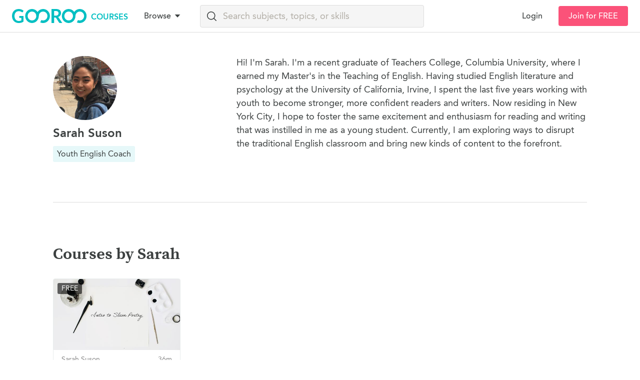

--- FILE ---
content_type: text/html; charset=utf-8
request_url: https://courses.gooroo.com/instructor/290
body_size: 11170
content:
<!doctype html>
<html data-n-head-ssr lang="en" data-n-head="%7B%22lang%22:%7B%22ssr%22:%22en%22%7D%7D">
  <head >
    <title>Sarah Suson | Gooroo Courses</title><meta data-n-head="ssr" charset="utf-8"><meta data-n-head="ssr" name="viewport" content="width=device-width, initial-scale=1, maximum-scale=5"><link data-n-head="ssr" rel="apple-touch-icon" sizes="180x180" href="/apple-touch-icon.png"><link data-n-head="ssr" rel="mask-icon" href="/favicon/safari-pinned-tab.svg" color="#00bfc2"><link data-n-head="ssr" rel="icon" type="image/png" sizes="16x16" href="/favicon/favicon-16x16.png"><link data-n-head="ssr" rel="icon" type="image/png" sizes="32x32" href="/favicon/favicon-32x32.png"><script data-n-head="ssr" data-hid="gtm-script">if(!window._gtm_init){window._gtm_init=1;(function(w,n,d,m,e,p){w[d]=(w[d]==1||n[d]=='yes'||n[d]==1||n[m]==1||(w[e]&&w[e][p]&&w[e][p]()))?1:0})(window,navigator,'doNotTrack','msDoNotTrack','external','msTrackingProtectionEnabled');(function(w,d,s,l,x,y){w[x]={};w._gtm_inject=function(i){if(w.doNotTrack||w[x][i])return;w[x][i]=1;w[l]=w[l]||[];w[l].push({'gtm.start':new Date().getTime(),event:'gtm.js'});var f=d.getElementsByTagName(s)[0],j=d.createElement(s);j.async=true;j.src='https://www.googletagmanager.com/gtm.js?id='+i;f.parentNode.insertBefore(j,f);};w[y]('GTM-WSN7VMZ')})(window,document,'script','dataLayer','_gtm_ids','_gtm_inject')}</script><link rel="preload" href="/_nuxt/8b53355.js" as="script"><link rel="preload" href="/_nuxt/8630700.js" as="script"><link rel="preload" href="/_nuxt/css/260dae2.css" as="style"><link rel="preload" href="/_nuxt/0e90266.js" as="script"><link rel="preload" href="/_nuxt/css/4b59cfc.css" as="style"><link rel="preload" href="/_nuxt/302c2ed.js" as="script"><link rel="preload" href="/_nuxt/css/eefcd15.css" as="style"><link rel="preload" href="/_nuxt/96d67a5.js" as="script"><link rel="preload" href="/_nuxt/6ea5a83.js" as="script"><link rel="preload" href="/_nuxt/4ed864e.js" as="script"><link rel="preload" href="/_nuxt/css/cb6e85c.css" as="style"><link rel="preload" href="/_nuxt/30afee0.js" as="script"><link rel="stylesheet" href="/_nuxt/css/260dae2.css"><link rel="stylesheet" href="/_nuxt/css/4b59cfc.css"><link rel="stylesheet" href="/_nuxt/css/eefcd15.css"><link rel="stylesheet" href="/_nuxt/css/cb6e85c.css">
  </head>
  <body >
    <noscript data-n-head="ssr" data-hid="gtm-noscript" data-pbody="true"><iframe src="https://www.googletagmanager.com/ns.html?id=GTM-WSN7VMZ&" height="0" width="0" style="display:none;visibility:hidden" title="gtm"></iframe></noscript><div data-server-rendered="true" id="__nuxt"><!----><div id="__layout"><div><a href="#main-content" class="skip-to-main-content-link">
  Skip to main content
</a> <div><header class="goo-header header"><div class="goo-header-nav"><nav class="goo-header-logo"><a href="/" class="goo-logo is-desktop"><svg version="1.1" width="150" height="27.197802197802197" viewBox="0 0 182 33" class="goo-icon goo-icon-logo" aria-hidden="true" class="icon goo-icon goo-icon-logo"><g fill-rule="evenodd"><path d="M127 16.5c0-5.8 4.7-10.5 10.5-10.5S148 10.7 148 16.5 143.3 27 137.5 27 127 22.3 127 16.5zm-6 0c0 9.113 7.387 16.5 16.5 16.5S154 25.613 154 16.5 146.613 0 137.5 0 121 7.387 121 16.5zM19.845 27.854a14.429 14.429 0 0 0 2.814-1.017v-5.872h-3.963c-.38 0-.678-.108-.897-.324a1.069 1.069 0 0 1-.329-.792v-3.393H28v13.06a17.28 17.28 0 0 1-2.506 1.552c-.869.44-1.795.801-2.78 1.082-.986.285-2.04.495-3.164.638a29.33 29.33 0 0 1-3.634.212c-2.306 0-4.43-.41-6.37-1.229-1.942-.819-3.62-1.956-5.035-3.416-1.417-1.458-2.522-3.2-3.317-5.225C.397 21.107 0 18.896 0 16.5c0-2.425.388-4.651 1.162-6.676C1.934 7.8 3.033 6.058 4.456 4.6 5.88 3.14 7.604 2.01 9.632 1.206 11.662.402 13.938 0 16.464 0c2.583 0 4.818.39 6.71 1.172 1.889.783 3.491 1.798 4.805 3.048l-1.708 2.724c-.337.55-.78.826-1.335.826-.35 0-.708-.118-1.074-.357a81.034 81.034 0 0 0-1.434-.848 9.665 9.665 0 0 0-1.62-.737 12.9 12.9 0 0 0-1.992-.513c-.737-.134-1.586-.201-2.55-.201-1.562 0-2.973.268-4.236.804a8.953 8.953 0 0 0-3.23 2.3c-.889.996-1.574 2.194-2.057 3.593-.48 1.4-.723 2.962-.723 4.689 0 1.861.257 3.517.766 4.968.512 1.452 1.226 2.676 2.146 3.673a9.243 9.243 0 0 0 3.284 2.288c1.27.53 2.657.792 4.16.792 1.328 0 2.485-.122 3.469-.367zm82.35-7.748V33H96V0h10.156c2.272 0 4.22.231 5.838.694 1.62.465 2.948 1.116 3.984 1.953 1.037.836 1.796 1.837 2.28 3 .483 1.164.725 2.446.725 3.847a9.88 9.88 0 0 1-.495 3.148 9.07 9.07 0 0 1-1.427 2.693 9.613 9.613 0 0 1-2.303 2.122c-.913.61-1.954 1.096-3.12 1.462.782.44 1.458 1.072 2.025 1.894L122 33h-5.573c-.537 0-.993-.107-1.369-.32a2.77 2.77 0 0 1-.957-.913l-7-10.567c-.262-.395-.55-.677-.865-.843-.313-.167-.779-.251-1.391-.251h-2.65zm0-4.405h3.87c1.166 0 2.184-.145 3.051-.434.867-.29 1.581-.688 2.141-1.2a4.796 4.796 0 0 0 1.255-1.812c.277-.7.415-1.468.415-2.305 0-1.674-.557-2.959-1.67-3.857-1.114-.899-2.812-1.347-5.1-1.347h-3.962v10.955zM38 16.5C38 10.7 42.7 6 48.5 6S59 10.7 59 16.5 54.3 27 48.5 27 38 22.3 38 16.5zm-6 0C32 25.613 39.387 33 48.5 33S65 25.613 65 16.5 57.613 0 48.5 0 32 7.387 32 16.5z"/><path d="M68.349 31.374a16.44 16.44 0 0 0 2.66-5.38A10.46 10.46 0 0 0 75.5 27C81.3 27 86 22.3 86 16.5S81.3 6 75.5 6C69.701 6 65 10.7 65 16.5h-6C59 7.387 66.387 0 75.5 0S92 7.387 92 16.5 84.613 33 75.5 33c-2.562 0-4.988-.584-7.151-1.626zm89 0a16.44 16.44 0 0 0 2.66-5.38A10.46 10.46 0 0 0 164.5 27c5.8 0 10.5-4.7 10.5-10.5S170.3 6 164.5 6c-5.799 0-10.5 4.7-10.5 10.5h-6C148 7.387 155.387 0 164.5 0S181 7.387 181 16.5 173.613 33 164.5 33c-2.562 0-4.988-.584-7.151-1.626z"/></g></svg> <div class="goo-header-title"><span class="has-text-bold">COURSES</span></div></a> <!----> <button type="button" class="hide-large-up goo-header-nav-toggle icon-button is-mobile goo-logo"><svg version="1.1" width="40" height="40" viewBox="0 0 40 40" class="goo-icon goo-icon-logo-stamp" aria-hidden="true" class="icon goo-icon goo-icon-logo-stamp"><path d="M33.7 11.302C30.823 6.776 25.762 3.774 20 3.774c-5.774 0-10.844 3.016-13.72 7.559a10.588 10.588 0 0 1 5.036-1.265 10.58 10.58 0 0 1 8.703 4.535 10.577 10.577 0 0 1 8.702-4.535c1.801 0 3.496.447 4.98 1.234zM32.54 30.3a10.62 10.62 0 0 1-3.818.705c-1.696 0-3.3-.397-4.72-1.102.9-.802 1.539-1.945 1.755-3.252a6.857 6.857 0 0 0 2.965.668c3.78 0 6.844-3.036 6.844-6.782 0-3.747-3.064-6.783-6.844-6.783-3.78 0-6.843 3.036-6.843 6.783 0 5.78-4.729 10.468-10.562 10.468-1.367 0-2.673-.258-3.872-.726A16.194 16.194 0 0 0 20 36.226c5.05 0 9.563-2.307 12.539-5.926zm-21.223-2.98c3.78 0 6.844-3.037 6.844-6.783 0-3.746-3.064-6.784-6.844-6.784-3.78 0-6.843 3.038-6.843 6.784s3.064 6.782 6.843 6.782zM20 40C8.954 40 0 31.046 0 20S8.954 0 20 0s20 8.954 20 20-8.954 20-20 20z" fill-rule="evenodd"/></svg> <svg version="1.1" width="24" height="24" viewBox="0 0 24 24" class="goo-icon goo-icon-chevron-down" aria-hidden="true" class="goo-header-nav-toggle-chevron icon goo-icon goo-icon-chevron-down"><path d="m7.707 8.256 4.256 4.257 4.257-4.257a1 1 0 0 1 1.414 1.414l-5.67 5.671-5.671-5.67a1 1 0 0 1 1.414-1.415z"/></svg> <span class="is-sr-only">Open Navigation</span> <!----></button></nav> <div class="goo-header-main"><nav class="goo-header-left"><div class="goo-dropdown goo-header-item is-dropdown hide-medium-down header__explore-dropdown"><div role="button" aria-haspopup="true" class="goo-dropdown-toggle"><a href="#" class="goo-header-link">
        Browse <svg version="1.1" width="18" height="18" viewBox="0 0 24 24" class="goo-icon goo-icon-triangle-down" aria-hidden="true" class="goo-icon goo-icon-triangle-down"><path d="M12 16 5 8h14z" fill-rule="evenodd"/></svg></a></div> <div aria-hidden="true" class="goo-dropdown-menu" style="display:none;"><div class="goo-dropdown-content"> <div class="explore-menu goo-box"><div class="goo-columns"><div class="explore-menu__group goo-column"><p class="explore-menu__heading heading-4">
        Academics
      </p> <ul class="explore-menu__list"><li class="explore-menu__list-item"><a href="/courses?ct=9d545cb6">
            Academic Consulting/Coaching
          </a></li><li class="explore-menu__list-item"><a href="/courses?ct=d5bf7c75">
            English and Writing
          </a></li><li class="explore-menu__list-item"><a href="/courses?ct=109e0801">
            Foreign Language
          </a></li><li class="explore-menu__list-item"><a href="/courses?ct=67813512">
            Humanities
          </a></li><li class="explore-menu__list-item"><a href="/courses?ct=b403a05f">
            Math
          </a></li><li class="explore-menu__list-item"><a href="/courses?ct=8944689c">
            Science
          </a></li><li class="explore-menu__list-item"><a href="/courses?ct=56fddd86">
            Test Prep
          </a></li></ul></div><div class="explore-menu__group goo-column"><p class="explore-menu__heading heading-4">
        Personal Development
      </p> <ul class="explore-menu__list"><li class="explore-menu__list-item"><a href="/courses?ct=f7af57a7">
            Business
          </a></li><li class="explore-menu__list-item"><a href="/courses?ct=26261004">
            Careers
          </a></li><li class="explore-menu__list-item"><a href="/courses?ct=7395201e">
            Computer Programming
          </a></li><li class="explore-menu__list-item"><a href="/courses?ct=8b09e808">
            Computer Software
          </a></li><li class="explore-menu__list-item"><a href="/courses?ct=2645d06b">
            Gooroo Aspire
          </a></li></ul></div><div class="explore-menu__group goo-column"><p class="explore-menu__heading heading-4">
        Lifestyle
      </p> <ul class="explore-menu__list"><li class="explore-menu__list-item"><a href="/courses?ct=01ec2dfc">
            Arts
          </a></li><li class="explore-menu__list-item"><a href="/courses?ct=d0e49abb">
            Cooking
          </a></li><li class="explore-menu__list-item"><a href="/courses?ct=169b2f25">
            Fitness and Wellness
          </a></li><li class="explore-menu__list-item"><a href="/courses?ct=f00f9291">
            Fun
          </a></li><li class="explore-menu__list-item"><a href="/courses?ct=e00aced5">
            Life Skills
          </a></li><li class="explore-menu__list-item"><a href="/courses?ct=93aac2ae">
            Music
          </a></li><li class="explore-menu__list-item"><a href="/courses?ct=52c5d14e">
            Religion
          </a></li></ul></div> <div class="explore-menu__group goo-column"><p class="explore-menu__heading heading-4">
        Clubs
      </p> <ul class="explore-menu__list"><li class="explore-menu__list-item"><a href="/clubs/after-school-in-asl">
            After School in ASL  Club
          </a></li><li class="explore-menu__list-item"><a href="/clubs/after-school-with-roo">
            After School with Roo Club
          </a></li><li class="explore-menu__list-item"><a href="/clubs/all-about-abracadabra">
            All About Abracadabra Club
          </a></li><li class="explore-menu__list-item"><a href="/clubs/eco">
            Eco Club
          </a></li><li class="explore-menu__list-item"><a href="/clubs/esl-creators">
            ESL Creators  Club
          </a></li><li class="explore-menu__list-item"><a href="/clubs/music">
            Music 101 Club
          </a></li><li class="explore-menu__list-item"><a href="/clubs/maker">
            STEM Maker Club
          </a></li></ul> <a href="/courses" class="explore-menu__block-link"><span>Explore All Courses</span> <svg version="1.1" width="24" height="24" viewBox="0 0 24 24" class="goo-icon goo-icon-chevron-right" aria-hidden="true" class="is-gray-extra-dark' goo-icon goo-icon-chevron-right"><path d="m14.513 11.963-4.257-4.256a1 1 0 1 1 1.414-1.414l5.671 5.67-5.67 5.67a1 1 0 1 1-1.415-1.413l4.257-4.257z"/></svg></a></div></div></div></div></div></div> <div class="header-search-box goo-header-item hide-large-down"><form action="/courses" role="search"><div class="goo-search"><div class="goo-control has-icons-left has-icons-right"><input type="text" autocomplete="off" name="terms" placeholder="Search subjects, topics, or skills" class="goo-input course-search-autocomplete"> <span class="icon is-left"><svg version="1.1" width="24" height="24" viewBox="0 0 24 24" class="goo-icon goo-icon-spyglass" aria-hidden="true" class="is-gray-extra-dark goo-icon goo-icon-spyglass"><path d="M16.53 17.59a8.25 8.25 0 1 1 1.06-1.06l4.19 4.19a.75.75 0 0 1-1.06 1.06l-4.19-4.19zm-5.28.41a6.75 6.75 0 1 0 0-13.5 6.75 6.75 0 0 0 0 13.5z"/></svg></span> <!----> <!----></div></div></form></div></nav>  <nav class="goo-header-right"><a href="https://account.gooroo.com/login?product=courses&amp;next=https%3A%2F%2Fcourses.gooroo.com%2Finstructor%2F290" class="goo-header-item goo-header-link hide-medium-down">Login</a> <div class="goo-header-item"><a href="https://account.gooroo.com/signup?product=courses&amp;next=https%3A%2F%2Fcourses.gooroo.com%2Finstructor%2F290" class="goo-button is-secondary is-small">Join for FREE</a></div></nav> </div> <!----></div> </header> <main><div id="main-content"></div> <section aria-labelledby="instructor-name" class="instructor-profile"><div><p class="mb-1"><img src="https://d1d0scc270yg8e.cloudfront.net/profile-images/TxX7TeUUVxrt_t-cpeNGHg/medium.jpg" alt="Sarah Suson" width="128" height="128" class="instructor-profile-image"></img></p> <h1 id="instructor-name" class="heading-3 is-marginless mb-1">
        Sarah Suson
      </h1> <p class="goo-tag is-medium is-primary-ultra-light m-0">
        Youth English Coach
      </p></div> <div><!----> <p>Hi! I'm Sarah. I'm a recent graduate of Teachers College, Columbia University, where I earned my Master's in the Teaching of English. Having studied English literature and psychology at the University of California, Irvine, I spent the last five years working with youth to become stronger, more confident readers and writers. Now residing in New York City, I hope to foster the same excitement and enthusiasm for reading and writing that was instilled in me as a young student. Currently, I am exploring ways to disrupt the traditional English classroom and bring new kinds of content to the forefront. </p></div></section> <div class="section-divider my-10"><hr class="goo-divider is-marginless"></div> <section aria-label="Courses by Sarah" class="course-group"><div class="course-group__content"><h2 class="heading-2 mb-1">
      Courses by Sarah
    </h2> <div class="carousel carousel--4-columns"><div class="carousel__content"><button aria-label="Previous page" aria-hidden="true" class="carousel-button goo-button is-prev" style="display:none;"><svg width="24" height="24" viewBox="0 0 24 24" aria-hidden="true" class="goo-icon"><path fill-rule="nonzero" d="M10.414 11.963l4.256 4.257a1 1 0 01-1.414 1.414l-5.67-5.67 5.67-5.671a1 1 0 111.414 1.414l-4.256 4.256z"></path></svg></button> <div class="carousel__wrapper"><div class="carousel__track"><ul class="carousel__items"><li class="carousel__item"><a href="/courses/intro-to-slam-poetry/13" class="course-card"><div class="course-card__image"><span aria-label="FREE Course" class="course-card__label">
      FREE
    </span> <img src="https://d1d0scc270yg8e.cloudfront.net/courses/DBGM81cBhpk/small.jpg" alt="Intro to Slam Poetry" width="480" height="270" loading="lazy" aria-hidden="true"> <span class="course-card__play-icon"><img src="[data-uri]" width="40" height="40" alt="" aria-hidden="true"></span> <!----> <!----></div> <div class="course-card__content"><div class="course-card__details"><div class="flex-row flex-justify-between body-3"><p class="is-gray-extra-dark-text-color">
          Sarah Suson
        </p> <p class="is-gray-extra-dark-text-color">
          36m
        </p></div> <h3 class="course-card__title heading-4 is-marginless">
        Intro to Slam Poetry
      </h3></div> <div class="course-card__footer"><div class="flex-row flex-justify-between"><p class="course-card__level body-3">
          Beginner
        </p> <div><!----></div></div> <div class="flex-row flex-justify-between flex-items-center mt-1"><p class="course-card__category is-gray-extra-dark-text-color body-3">
          English and Writing
        </p> <!----> <!----></div></div></div></a></li> <!----></ul></div></div> <button aria-label="Next page" aria-hidden="true" class="carousel-button goo-button is-next"><svg width="24" height="24" viewBox="0 0 24 24" aria-hidden="true" class="goo-icon"><path fill-rule="nonzero" d="M14.513 11.963l-4.257-4.256a1 1 0 111.414-1.414l5.671 5.67-5.67 5.67a1 1 0 11-1.415-1.413l4.257-4.257z"></path></svg></button></div> <!----></div></div></section> <!----></main></div> <section role="navigation" aria-label="Site Navigation" class="pre-footer"><h2 class="is-sr-only">
    Site Navigation
  </h2> <div class="pre-footer__content"><nav aria-label="Academics"><h3 class="heading-4 mb-2">
        Academics
      </h3> <ul><li class="goo-footer-link body-2"><a href="/courses?ct=9d545cb6">
            Academic Consulting/Coaching
          </a></li><li class="goo-footer-link body-2"><a href="/courses?ct=d5bf7c75">
            English and Writing
          </a></li><li class="goo-footer-link body-2"><a href="/courses?ct=109e0801">
            Foreign Language
          </a></li><li class="goo-footer-link body-2"><a href="/courses?ct=67813512">
            Humanities
          </a></li><li class="goo-footer-link body-2"><a href="/courses?ct=b403a05f">
            Math
          </a></li><li class="goo-footer-link body-2"><a href="/courses?ct=8944689c">
            Science
          </a></li><li class="goo-footer-link body-2"><a href="/courses?ct=56fddd86">
            Test Prep
          </a></li></ul></nav><nav aria-label="Personal Development"><h3 class="heading-4 mb-2">
        Personal Development
      </h3> <ul><li class="goo-footer-link body-2"><a href="/courses?ct=f7af57a7">
            Business
          </a></li><li class="goo-footer-link body-2"><a href="/courses?ct=26261004">
            Careers
          </a></li><li class="goo-footer-link body-2"><a href="/courses?ct=7395201e">
            Computer Programming
          </a></li><li class="goo-footer-link body-2"><a href="/courses?ct=8b09e808">
            Computer Software
          </a></li><li class="goo-footer-link body-2"><a href="/courses?ct=2645d06b">
            Gooroo Aspire
          </a></li></ul></nav><nav aria-label="Lifestyle"><h3 class="heading-4 mb-2">
        Lifestyle
      </h3> <ul><li class="goo-footer-link body-2"><a href="/courses?ct=01ec2dfc">
            Arts
          </a></li><li class="goo-footer-link body-2"><a href="/courses?ct=d0e49abb">
            Cooking
          </a></li><li class="goo-footer-link body-2"><a href="/courses?ct=169b2f25">
            Fitness and Wellness
          </a></li><li class="goo-footer-link body-2"><a href="/courses?ct=f00f9291">
            Fun
          </a></li><li class="goo-footer-link body-2"><a href="/courses?ct=e00aced5">
            Life Skills
          </a></li><li class="goo-footer-link body-2"><a href="/courses?ct=93aac2ae">
            Music
          </a></li><li class="goo-footer-link body-2"><a href="/courses?ct=52c5d14e">
            Religion
          </a></li></ul></nav> <nav aria-label="Courses by Grade"><h3 class="heading-4 mb-2">
        Clubs
      </h3> <ul><li class="goo-footer-link body-2"><a href="/clubs/after-school-in-asl">
            After School in ASL  Club
          </a></li><li class="goo-footer-link body-2"><a href="/clubs/after-school-with-roo">
            After School with Roo Club
          </a></li><li class="goo-footer-link body-2"><a href="/clubs/all-about-abracadabra">
            All About Abracadabra Club
          </a></li><li class="goo-footer-link body-2"><a href="/clubs/eco">
            Eco Club
          </a></li><li class="goo-footer-link body-2"><a href="/clubs/esl-creators">
            ESL Creators  Club
          </a></li><li class="goo-footer-link body-2"><a href="/clubs/music">
            Music 101 Club
          </a></li><li class="goo-footer-link body-2"><a href="/clubs/maker">
            STEM Maker Club
          </a></li></ul></nav></div> <hr class="goo-divider is-marginless"></section> <footer role="navigation" aria-label="Footer Links" class="footer py-4 pt-lg-8"><div class="footer__content"><div class="footer__top footer__grid-container"><nav aria-label="Learning" class="footer__grid-slot-1"><h3 class="heading-4 mb-1">
          Learning
        </h3> <ul><li class="goo-footer-link body-2"><a href="/">
              Online Courses
            </a></li><li class="goo-footer-link body-2"><a href="https://www.gooroo.com/tutoring">
              Tutoring
            </a></li><li class="goo-footer-link body-2"><a href="https://www.gooroo.com/membership">
              Membership
            </a></li><li class="goo-footer-link body-2"><a href="https://www.gooroo.com/blog/gooroo-student-learning-journey/">
              Student journey
            </a></li><li class="goo-footer-link body-2"><a href="https://www.gooroo.com/online-tutoring">
              Online tutoring
            </a></li><li class="goo-footer-link body-2"><a href="https://www.gooroo.com/learning-styles">
              Learning styles
            </a></li><li class="goo-footer-link body-2"><a href="https://www.gooroo.com/tutoring-near-me">
              Tutoring near me
            </a></li><li class="goo-footer-link body-2"><a href="https://www.gooroo.com/blog/the-gooroo-senior-center-initiative/">
              Senior centers
            </a></li></ul></nav><nav aria-label="Teaching" class="footer__grid-slot-2"><h3 class="heading-4 mb-1">
          Teaching
        </h3> <ul><li class="goo-footer-link body-2"><a href="https://www.gooroo.com/meet-our-gooroos">
              Featured Gooroos
            </a></li><li class="goo-footer-link body-2"><a href="https://www.gooroo.com/tutor-vetting">
              How we vet tutors
            </a></li><li class="goo-footer-link body-2"><a href="https://www.gooroo.com/become-a-tutor">
              Teach with us
            </a></li></ul></nav><nav aria-label="Support" class="footer__grid-slot-3"><h3 class="heading-4 mb-1">
          Support
        </h3> <ul><li class="goo-footer-link body-2"><a href="https://help.gooroo.com/hc/en-us">
              Help center
            </a></li><li class="goo-footer-link body-2"><a href="https://help.gooroo.com/hc/en-us/requests/new">
              Contact us
            </a></li></ul></nav><nav aria-label="Gooroo" class="footer__grid-slot-4"><h3 class="heading-4 mb-1">
          Gooroo
        </h3> <ul><li class="goo-footer-link body-2"><a href="https://www.gooroo.com/about-us">
              About us
            </a></li><li class="goo-footer-link body-2"><a href="https://www.gooroo.com/blog/spotlight-student-testimonial/">
              Student spotlight
            </a></li><li class="goo-footer-link body-2"><a href="https://www.gooroo.com/team">
              Team
            </a></li><li class="goo-footer-link body-2"><a href="https://www.gooroo.com/blog/meet-gooroos-notable-investors/">
              Investors
            </a></li><li class="goo-footer-link body-2"><a href="https://www.gooroogivesback.org/">
              Gooroo gives back
            </a></li><li class="goo-footer-link body-2"><a href="https://www.gooroo.com/blog/">
              Blog
            </a></li><li class="goo-footer-link body-2"><a href="https://www.gooroo.com/blog/the-impact-of-tutoring/">
              Tutoring impact
            </a></li></ul></nav> <div role="navigation" aria-label="Downloads" class="footer__grid-slot-5"><h3 class="heading-4 mb-1">
          Downloads
        </h3> <p class="footer__badge mb-2"><a href="https://apps.apple.com/us/app/gooroo/id1482457098" target="_blank" rel="noopener"><span class="is-sr-only">Download on the App Store</span> <img src="/_nuxt/img/app-store-badge.781f1ad.svg" alt="Download on the App Store" width="120" height="40" loading="lazy"></a></p> <p class="footer__badge mb-2"><a href="https://play.google.com/store/apps/details?id=com.boksolutions.goorootutor" target="_blank" rel="noopener"><span class="is-sr-only">Download Gooroo for Tutors on the Google Play</span> <img src="/_nuxt/img/google-play-badge.848a266.svg" alt="Download on Google Play" width="136" height="40" loading="lazy"></a></p></div></div> <hr class="goo-divider my-4 mt-lg-5 mb-lg-3"> <div class="footer__bottom has-text-centered"><div class="flex-lg-row flex-lg-justify-between flex-lg-items-center"><div class="flex-lg-row flex-lg-items-center"><p class="footer__logo mb-3 m-lg-0 mr-lg-2"><a href="/" class="is-primary-text-color"><span class="is-sr-only">Gooroo</span> <svg version="1.1" width="132" height="25" viewBox="0 0 182 33" class="goo-icon goo-icon-logo" aria-hidden="true" class="goo-icon goo-icon-logo"><g fill-rule="evenodd"><path d="M127 16.5c0-5.8 4.7-10.5 10.5-10.5S148 10.7 148 16.5 143.3 27 137.5 27 127 22.3 127 16.5zm-6 0c0 9.113 7.387 16.5 16.5 16.5S154 25.613 154 16.5 146.613 0 137.5 0 121 7.387 121 16.5zM19.845 27.854a14.429 14.429 0 0 0 2.814-1.017v-5.872h-3.963c-.38 0-.678-.108-.897-.324a1.069 1.069 0 0 1-.329-.792v-3.393H28v13.06a17.28 17.28 0 0 1-2.506 1.552c-.869.44-1.795.801-2.78 1.082-.986.285-2.04.495-3.164.638a29.33 29.33 0 0 1-3.634.212c-2.306 0-4.43-.41-6.37-1.229-1.942-.819-3.62-1.956-5.035-3.416-1.417-1.458-2.522-3.2-3.317-5.225C.397 21.107 0 18.896 0 16.5c0-2.425.388-4.651 1.162-6.676C1.934 7.8 3.033 6.058 4.456 4.6 5.88 3.14 7.604 2.01 9.632 1.206 11.662.402 13.938 0 16.464 0c2.583 0 4.818.39 6.71 1.172 1.889.783 3.491 1.798 4.805 3.048l-1.708 2.724c-.337.55-.78.826-1.335.826-.35 0-.708-.118-1.074-.357a81.034 81.034 0 0 0-1.434-.848 9.665 9.665 0 0 0-1.62-.737 12.9 12.9 0 0 0-1.992-.513c-.737-.134-1.586-.201-2.55-.201-1.562 0-2.973.268-4.236.804a8.953 8.953 0 0 0-3.23 2.3c-.889.996-1.574 2.194-2.057 3.593-.48 1.4-.723 2.962-.723 4.689 0 1.861.257 3.517.766 4.968.512 1.452 1.226 2.676 2.146 3.673a9.243 9.243 0 0 0 3.284 2.288c1.27.53 2.657.792 4.16.792 1.328 0 2.485-.122 3.469-.367zm82.35-7.748V33H96V0h10.156c2.272 0 4.22.231 5.838.694 1.62.465 2.948 1.116 3.984 1.953 1.037.836 1.796 1.837 2.28 3 .483 1.164.725 2.446.725 3.847a9.88 9.88 0 0 1-.495 3.148 9.07 9.07 0 0 1-1.427 2.693 9.613 9.613 0 0 1-2.303 2.122c-.913.61-1.954 1.096-3.12 1.462.782.44 1.458 1.072 2.025 1.894L122 33h-5.573c-.537 0-.993-.107-1.369-.32a2.77 2.77 0 0 1-.957-.913l-7-10.567c-.262-.395-.55-.677-.865-.843-.313-.167-.779-.251-1.391-.251h-2.65zm0-4.405h3.87c1.166 0 2.184-.145 3.051-.434.867-.29 1.581-.688 2.141-1.2a4.796 4.796 0 0 0 1.255-1.812c.277-.7.415-1.468.415-2.305 0-1.674-.557-2.959-1.67-3.857-1.114-.899-2.812-1.347-5.1-1.347h-3.962v10.955zM38 16.5C38 10.7 42.7 6 48.5 6S59 10.7 59 16.5 54.3 27 48.5 27 38 22.3 38 16.5zm-6 0C32 25.613 39.387 33 48.5 33S65 25.613 65 16.5 57.613 0 48.5 0 32 7.387 32 16.5z"/><path d="M68.349 31.374a16.44 16.44 0 0 0 2.66-5.38A10.46 10.46 0 0 0 75.5 27C81.3 27 86 22.3 86 16.5S81.3 6 75.5 6C69.701 6 65 10.7 65 16.5h-6C59 7.387 66.387 0 75.5 0S92 7.387 92 16.5 84.613 33 75.5 33c-2.562 0-4.988-.584-7.151-1.626zm89 0a16.44 16.44 0 0 0 2.66-5.38A10.46 10.46 0 0 0 164.5 27c5.8 0 10.5-4.7 10.5-10.5S170.3 6 164.5 6c-5.799 0-10.5 4.7-10.5 10.5h-6C148 7.387 155.387 0 164.5 0S181 7.387 181 16.5 173.613 33 164.5 33c-2.562 0-4.988-.584-7.151-1.626z"/></g></svg></a></p> <div class="body-3 mb-3 m-lg-0 mr-lg-1">
            © 2015 - 2026 BOK Solutions, Inc.
          </div> <p role="navigation" aria-label="Legal" class="body-3 mb-3 m-lg-0"><a href="https://www.gooroo.com/terms-of-use" target="_blank" rel="noopener" class="goo-link is-alternate">
              Terms of use
            </a> <span class="mx-1">|</span> <a href="https://www.gooroo.com/privacy-policy" target="_blank" rel="noopener" class="goo-link is-alternate">
              Privacy policy
            </a></p></div> <nav aria-label="Social Media Links" class="footer__social-links"><ul><li><a target="_blank" href="https://www.facebook.com/officialgooroo/" rel="noopener"><span class="is-sr-only">Gooroo Facebook</span> <svg version="1.1" width="24" height="24" viewBox="0 0 24 24" class="goo-icon goo-icon-facebook" aria-hidden="true" class="is-secondary goo-icon goo-icon-facebook"><path d="M22.676 0H1.324C.593 0 0 .593 0 1.324v21.352C0 23.408.593 24 1.324 24h11.494v-9.294H9.689v-3.621h3.129V8.41c0-3.099 1.894-4.785 4.659-4.785 1.325 0 2.464.097 2.796.141v3.24h-1.921c-1.5 0-1.792.721-1.792 1.771v2.311h3.584l-.465 3.63H16.56V24h6.115c.733 0 1.325-.592 1.325-1.324V1.324C24 .593 23.408 0 22.676 0"/></svg></a></li><li><a target="_blank" href="https://www.instagram.com/gooroo/" rel="noopener"><span class="is-sr-only">Gooroo Instagram</span> <svg version="1.1" width="24" height="24" viewBox="0 0 24 24" class="goo-icon goo-icon-instagram" aria-hidden="true" class="is-secondary goo-icon goo-icon-instagram"><path d="M12 0C8.74 0 8.333.015 7.053.072 5.775.132 4.905.333 4.14.63c-.789.306-1.459.717-2.126 1.384S.935 3.35.63 4.14C.333 4.905.131 5.775.072 7.053.012 8.333 0 8.74 0 12s.015 3.667.072 4.947c.06 1.277.261 2.148.558 2.913a5.885 5.885 0 0 0 1.384 2.126A5.868 5.868 0 0 0 4.14 23.37c.766.296 1.636.499 2.913.558C8.333 23.988 8.74 24 12 24s3.667-.015 4.947-.072c1.277-.06 2.148-.262 2.913-.558a5.898 5.898 0 0 0 2.126-1.384 5.86 5.86 0 0 0 1.384-2.126c.296-.765.499-1.636.558-2.913.06-1.28.072-1.687.072-4.947s-.015-3.667-.072-4.947c-.06-1.277-.262-2.149-.558-2.913a5.89 5.89 0 0 0-1.384-2.126A5.847 5.847 0 0 0 19.86.63c-.765-.297-1.636-.499-2.913-.558C15.667.012 15.26 0 12 0zm0 2.16c3.203 0 3.585.016 4.85.071 1.17.055 1.805.249 2.227.415.562.217.96.477 1.382.896.419.42.679.819.896 1.381.164.422.36 1.057.413 2.227.057 1.266.07 1.646.07 4.85s-.015 3.585-.074 4.85c-.061 1.17-.256 1.805-.421 2.227a3.81 3.81 0 0 1-.899 1.382 3.744 3.744 0 0 1-1.38.896c-.42.164-1.065.36-2.235.413-1.274.057-1.649.07-4.859.07-3.211 0-3.586-.015-4.859-.074-1.171-.061-1.816-.256-2.236-.421a3.716 3.716 0 0 1-1.379-.899 3.644 3.644 0 0 1-.9-1.38c-.165-.42-.359-1.065-.42-2.235-.045-1.26-.061-1.649-.061-4.844 0-3.196.016-3.586.061-4.861.061-1.17.255-1.814.42-2.234.21-.57.479-.96.9-1.381.419-.419.81-.689 1.379-.898.42-.166 1.051-.361 2.221-.421 1.275-.045 1.65-.06 4.859-.06l.045.03zm0 3.678a6.162 6.162 0 1 0 0 12.324 6.162 6.162 0 1 0 0-12.324zM12 16c-2.21 0-4-1.79-4-4s1.79-4 4-4 4 1.79 4 4-1.79 4-4 4zm7.846-10.405a1.441 1.441 0 0 1-2.88 0 1.44 1.44 0 0 1 2.88 0z"/></svg></a></li><li><a target="_blank" href="https://twitter.com/gooroo_official" rel="noopener"><span class="is-sr-only">Gooroo Twitter</span> <svg version="1.1" width="29" height="24" viewBox="0 0 29 24" class="goo-icon goo-icon-twitter" aria-hidden="true" class="is-secondary goo-icon goo-icon-twitter"><path d="M28.745 3.083a12 12 0 0 1-3.39.93A5.95 5.95 0 0 0 27.95.745a12.196 12.196 0 0 1-3.752 1.421 5.904 5.904 0 0 0-10.213 4.03c0 .468.054.918.152 1.348C9.23 7.313 4.88 4.956 1.968 1.394a5.786 5.786 0 0 0-.8 2.97 5.905 5.905 0 0 0 2.626 4.914 5.885 5.885 0 0 1-2.673-.739v.073a5.908 5.908 0 0 0 4.735 5.793 5.995 5.995 0 0 1-2.654.102 5.924 5.924 0 0 0 5.524 4.1 11.842 11.842 0 0 1-7.322 2.526c-.468 0-.935-.027-1.404-.08a16.794 16.794 0 0 0 9.068 2.65c10.865 0 16.8-8.995 16.8-16.783 0-.25 0-.504-.019-.756a11.923 11.923 0 0 0 2.952-3.057l-.056-.024z"/></svg></a></li><li><a target="_blank" href="https://www.linkedin.com/company/gooroo/" rel="noopener"><span class="is-sr-only">Gooroo Linkedin</span> <svg version="1.1" width="25.043478260869566" height="24" viewBox="0 0 24 23" class="goo-icon goo-icon-linkedin" aria-hidden="true" class="is-secondary goo-icon goo-icon-linkedin"><path d="M20.447 20.452h-3.554v-5.569c0-1.328-.027-3.037-1.852-3.037-1.853 0-2.136 1.445-2.136 2.939v5.667H9.351V9h3.414v1.561h.046c.477-.9 1.637-1.85 3.37-1.85 3.601 0 4.267 2.37 4.267 5.455v6.286zM5.337 7.433a2.062 2.062 0 0 1-2.063-2.065 2.064 2.064 0 1 1 2.063 2.065zm1.782 13.019H3.555V9h3.564v11.452zM22.225 0H1.771C.792 0 0 .774 0 1.729v20.542C0 23.227.792 24 1.771 24h20.451C23.2 24 24 23.227 24 22.271V1.729C24 .774 23.2 0 22.222 0h.003z"/></svg></a></li></ul></nav></div></div></div></footer> <div class="join-club-modal goo-modal"><div class="goo-dialog"><button type="button" aria-label="close" class="goo-close-button"><svg version="1.1" width="22" height="22" viewBox="0 0 24 24" class="goo-icon goo-icon-close" aria-hidden="true" class="goo-icon goo-icon-close"><path d="m14.192 12.071 6.01 6.01a1.5 1.5 0 0 1-2.12 2.122l-6.01-6.01-6.011 6.01a1.5 1.5 0 0 1-2.122-2.122l6.01-6.01-6.01-6.01a1.5 1.5 0 1 1 2.122-2.122l6.01 6.01 6.01-6.01a1.5 1.5 0 1 1 2.122 2.122l-6.01 6.01z"/></svg></button> <div aria-label="Loading" class="goo-skeleton mb-2" style="width:70%;height:40px;"></div> <div class="goo-body-text-skeleton mb-5"><div class="goo-body-text-skeleton-line"></div><div class="goo-body-text-skeleton-line"></div><div class="goo-body-text-skeleton-line"></div><div class="goo-body-text-skeleton-line"></div><div class="goo-body-text-skeleton-line"></div><div class="goo-body-text-skeleton-line"></div></div> <div aria-label="Loading" class="goo-skeleton" style="width:100%;height:40px;"></div></div></div></div></div></div><script>window.__NUXT__=(function(a,b,c,d,e,f,g,h,i,j,k,l,m,n,o,p,q){return {layout:"default",data:[{}],fetch:{},error:f,serverRendered:d,routePath:"\u002Finstructor\u002F290",config:{baseURL:"https:\u002F\u002Fcourses.gooroo.com",mainSiteURL:"https:\u002F\u002Fwww.gooroo.com",accountURL:"https:\u002F\u002Faccount.gooroo.com",environment:"production",gtm:{id:void 0},googleAnalytics:{id:"UA-80193035-3"},featureFlags:{showClubCollections:c},_app:{basePath:"\u002F",assetsPath:"\u002F_nuxt\u002F",cdnURL:f}},apollo:{defaultClient:Object.create(null,{"OnlineCourseInstructor:290":{writable:true,enumerable:true,value:{id:"290",type:"GUEST",firstName:"Sarah",lastName:"Suson",headline:"Youth English Coach","profileImage({\"variant\":\"medium\"})":"https:\u002F\u002Fd1d0scc270yg8e.cloudfront.net\u002Fprofile-images\u002FTxX7TeUUVxrt_t-cpeNGHg\u002Fmedium.jpg",summary:"Hi! I'm Sarah. I'm a recent graduate of Teachers College, Columbia University, where I earned my Master's in the Teaching of English. Having studied English literature and psychology at the University of California, Irvine, I spent the last five years working with youth to become stronger, more confident readers and writers. Now residing in New York City, I hope to foster the same excitement and enthusiasm for reading and writing that was instilled in me as a young student. Currently, I am exploring ways to disrupt the traditional English classroom and bring new kinds of content to the forefront. ",bookingOption:f,introVideo:f,__typename:k}},ROOT_QUERY:{writable:true,enumerable:true,value:{"instructor({\"id\":\"290\"})":{type:b,generated:c,id:m,typename:k},"instructorCourses({\"instructorId\":\"290\",\"perPage\":100})":{type:b,generated:d,id:"$ROOT_QUERY.instructorCourses({\"instructorId\":\"290\",\"perPage\":100})",typename:n},"passPricing({\"platform\":\"WEB\"})":{type:b,generated:d,id:"$ROOT_QUERY.passPricing({\"platform\":\"WEB\"})",typename:o},me:f,onlineCourseCategories:[{type:b,generated:c,id:"OnlineCourseCategory:9d545cb6",typename:a},{type:b,generated:c,id:p,typename:a},{type:b,generated:c,id:"OnlineCourseCategory:109e0801",typename:a},{type:b,generated:c,id:"OnlineCourseCategory:67813512",typename:a},{type:b,generated:c,id:"OnlineCourseCategory:b403a05f",typename:a},{type:b,generated:c,id:"OnlineCourseCategory:8944689c",typename:a},{type:b,generated:c,id:"OnlineCourseCategory:56fddd86",typename:a},{type:b,generated:c,id:"OnlineCourseCategory:f7af57a7",typename:a},{type:b,generated:c,id:"OnlineCourseCategory:26261004",typename:a},{type:b,generated:c,id:"OnlineCourseCategory:7395201e",typename:a},{type:b,generated:c,id:"OnlineCourseCategory:8b09e808",typename:a},{type:b,generated:c,id:"OnlineCourseCategory:2645d06b",typename:a},{type:b,generated:c,id:"OnlineCourseCategory:01ec2dfc",typename:a},{type:b,generated:c,id:"OnlineCourseCategory:d0e49abb",typename:a},{type:b,generated:c,id:"OnlineCourseCategory:169b2f25",typename:a},{type:b,generated:c,id:"OnlineCourseCategory:f00f9291",typename:a},{type:b,generated:c,id:"OnlineCourseCategory:e00aced5",typename:a},{type:b,generated:c,id:"OnlineCourseCategory:93aac2ae",typename:a},{type:b,generated:c,id:"OnlineCourseCategory:52c5d14e",typename:a}],clubs:[{type:b,generated:c,id:"Club:4",typename:e},{type:b,generated:c,id:"Club:5",typename:e},{type:b,generated:c,id:"Club:6",typename:e},{type:b,generated:c,id:"Club:3",typename:e},{type:b,generated:c,id:"Club:7",typename:e},{type:b,generated:c,id:"Club:1",typename:e},{type:b,generated:c,id:"Club:2",typename:e}]}},"OnlineCourse:13":{writable:true,enumerable:true,value:{id:"13",label:"FREE",name:"Intro to Slam Poetry",slug:"intro-to-slam-poetry","image({\"variant\":\"small\"})":"https:\u002F\u002Fd1d0scc270yg8e.cloudfront.net\u002Fcourses\u002FDBGM81cBhpk\u002Fsmall.jpg",duration:2213,skillLevel:"BEGINNER",ageGroupType:"GRADE_SPECIFIC",ageGroupValue:"7-12",isItzaCourse:f,objective:f,projectTitle:f,lessonCount:8,primaryCategory:{type:b,generated:c,id:p,typename:a},instructor:{type:b,generated:c,id:m,typename:k},club:f,__typename:q}},"OnlineCourseCategory:d5bf7c75":{writable:true,enumerable:true,value:{id:"d5bf7c75",name:"English and Writing",__typename:a,categoryGroup:g,isRootCategory:d}},"$ROOT_QUERY.instructorCourses({\"instructorId\":\"290\",\"perPage\":100})":{writable:true,enumerable:true,value:{items:[{type:b,generated:c,id:"OnlineCourse:13",typename:q}],__typename:n}},"$ROOT_QUERY.passPricing({\"platform\":\"WEB\"})":{writable:true,enumerable:true,value:{price:"USD:9.99",trialPeriodDays:14,isEligibleForTrial:d,__typename:o}},"OnlineCourseCategory:9d545cb6":{writable:true,enumerable:true,value:{id:"9d545cb6",name:"Academic Consulting\u002FCoaching",categoryGroup:g,isRootCategory:d,__typename:a}},"OnlineCourseCategory:109e0801":{writable:true,enumerable:true,value:{id:"109e0801",name:"Foreign Language",categoryGroup:g,isRootCategory:d,__typename:a}},"OnlineCourseCategory:67813512":{writable:true,enumerable:true,value:{id:"67813512",name:"Humanities",categoryGroup:g,isRootCategory:d,__typename:a}},"OnlineCourseCategory:b403a05f":{writable:true,enumerable:true,value:{id:"b403a05f",name:"Math",categoryGroup:g,isRootCategory:d,__typename:a}},"OnlineCourseCategory:8944689c":{writable:true,enumerable:true,value:{id:"8944689c",name:"Science",categoryGroup:g,isRootCategory:d,__typename:a}},"OnlineCourseCategory:56fddd86":{writable:true,enumerable:true,value:{id:"56fddd86",name:"Test Prep",categoryGroup:g,isRootCategory:d,__typename:a}},"OnlineCourseCategory:f7af57a7":{writable:true,enumerable:true,value:{id:"f7af57a7",name:"Business",categoryGroup:i,isRootCategory:d,__typename:a}},"OnlineCourseCategory:26261004":{writable:true,enumerable:true,value:{id:"26261004",name:"Careers",categoryGroup:i,isRootCategory:d,__typename:a}},"OnlineCourseCategory:7395201e":{writable:true,enumerable:true,value:{id:"7395201e",name:"Computer Programming",categoryGroup:i,isRootCategory:d,__typename:a}},"OnlineCourseCategory:8b09e808":{writable:true,enumerable:true,value:{id:"8b09e808",name:"Computer Software",categoryGroup:i,isRootCategory:d,__typename:a}},"OnlineCourseCategory:2645d06b":{writable:true,enumerable:true,value:{id:"2645d06b",name:"Gooroo Aspire",categoryGroup:i,isRootCategory:d,__typename:a}},"OnlineCourseCategory:01ec2dfc":{writable:true,enumerable:true,value:{id:"01ec2dfc",name:"Arts",categoryGroup:h,isRootCategory:d,__typename:a}},"OnlineCourseCategory:d0e49abb":{writable:true,enumerable:true,value:{id:"d0e49abb",name:"Cooking",categoryGroup:h,isRootCategory:d,__typename:a}},"OnlineCourseCategory:169b2f25":{writable:true,enumerable:true,value:{id:"169b2f25",name:"Fitness and Wellness",categoryGroup:h,isRootCategory:d,__typename:a}},"OnlineCourseCategory:f00f9291":{writable:true,enumerable:true,value:{id:"f00f9291",name:"Fun",categoryGroup:h,isRootCategory:d,__typename:a}},"OnlineCourseCategory:e00aced5":{writable:true,enumerable:true,value:{id:"e00aced5",name:"Life Skills",categoryGroup:h,isRootCategory:d,__typename:a}},"OnlineCourseCategory:93aac2ae":{writable:true,enumerable:true,value:{id:"93aac2ae",name:"Music",categoryGroup:h,isRootCategory:d,__typename:a}},"OnlineCourseCategory:52c5d14e":{writable:true,enumerable:true,value:{id:"52c5d14e",name:"Religion",categoryGroup:h,isRootCategory:d,__typename:a}},"Club:4":{writable:true,enumerable:true,value:{id:"4",slug:"after-school-in-asl",name:"After School in ASL ",summary:"Engage in a variety of project-based courses taught using American Sign Language.",thumbnail:"https:\u002F\u002Fd1d0scc270yg8e.cloudfront.net\u002Fclubs\u002F5oPlj524nEI\u002Fthumbnail-medium.jpg",mascot:"https:\u002F\u002Fd1d0scc270yg8e.cloudfront.net\u002Fclub-mascot\u002FezfFExI0L7Q\u002Foriginal.jpg",gradeLevel:l,totalCoursesThisWeek:j,__typename:e}},"Club:5":{writable:true,enumerable:true,value:{id:"5",slug:"after-school-with-roo",name:"After School with Roo",summary:"Fill your afternoons with creative projects that encourage your individuality and imagination!",thumbnail:"https:\u002F\u002Fd1d0scc270yg8e.cloudfront.net\u002Fclubs\u002F0psz5sJboZM\u002Fthumbnail-medium.jpg",mascot:"https:\u002F\u002Fd1d0scc270yg8e.cloudfront.net\u002Fclub-mascot\u002FLIZdkGQiJlY\u002Foriginal.jpg",gradeLevel:l,totalCoursesThisWeek:1,__typename:e}},"Club:6":{writable:true,enumerable:true,value:{id:"6",slug:"all-about-abracadabra",name:"All About Abracadabra",summary:"A hub of knowledge for all budding illusionists.\t\t",thumbnail:"https:\u002F\u002Fd1d0scc270yg8e.cloudfront.net\u002Fclubs\u002FLuiw96xA2o4\u002Fthumbnail-medium.jpg",mascot:"https:\u002F\u002Fd1d0scc270yg8e.cloudfront.net\u002Fclub-mascot\u002FS73O8JdOZy0\u002Foriginal.jpg",gradeLevel:"Grades 6-8",totalCoursesThisWeek:j,__typename:e}},"Club:3":{writable:true,enumerable:true,value:{id:"3",slug:"eco",name:"Eco",summary:"Environmental science meets sustainability as we turn our attention to the world around us.",thumbnail:"https:\u002F\u002Fd1d0scc270yg8e.cloudfront.net\u002Fclubs\u002FeeISShfD_1U\u002Fthumbnail-medium.jpg",mascot:"https:\u002F\u002Fd1d0scc270yg8e.cloudfront.net\u002Fclub-mascot\u002FTA0jCWwuv8s\u002Foriginal.jpg",gradeLevel:l,totalCoursesThisWeek:4,__typename:e}},"Club:7":{writable:true,enumerable:true,value:{id:"7",slug:"esl-creators",name:"ESL Creators ",summary:"Teach your tongue the English language.\t\t",thumbnail:"https:\u002F\u002Fd1d0scc270yg8e.cloudfront.net\u002Fclubs\u002FDb7nw-8FpwY\u002Fthumbnail-medium.jpg",mascot:"https:\u002F\u002Fd1d0scc270yg8e.cloudfront.net\u002Fclub-mascot\u002FzWIdrRSP4zw\u002Foriginal.jpg",gradeLevel:"Grades 9-12",totalCoursesThisWeek:j,__typename:e}},"Club:1":{writable:true,enumerable:true,value:{id:"1",slug:"music",name:"Music 101",summary:"This club is for those who are virtuosically inclined or brand new to music.\t\t",thumbnail:"https:\u002F\u002Fd1d0scc270yg8e.cloudfront.net\u002Fclubs\u002FyIXeEoHHpxM\u002Fthumbnail-medium.jpg",mascot:"https:\u002F\u002Fd1d0scc270yg8e.cloudfront.net\u002Fclub-mascot\u002F7XMueuCXyyE\u002Foriginal.jpg",gradeLevel:"Grades: 6-12",totalCoursesThisWeek:j,__typename:e}},"Club:2":{writable:true,enumerable:true,value:{id:"2",slug:"maker",name:"STEM Maker",summary:"Design, create, and innovate, with these STEM-based activities.",thumbnail:"https:\u002F\u002Fd1d0scc270yg8e.cloudfront.net\u002Fclubs\u002FBc2chiq3jsU\u002Fthumbnail-medium.jpg",mascot:"https:\u002F\u002Fd1d0scc270yg8e.cloudfront.net\u002Fclub-mascot\u002F6hSAhl15834\u002Foriginal.jpg",gradeLevel:"Grades: 5-8",totalCoursesThisWeek:j,__typename:e}}})}}}("OnlineCourseCategory","id",false,true,"Club",null,"ACADEMICS","LIFESTYLE","PERSONAL_DEVELOPMENT",3,"OnlineCourseInstructor","Grades: 6-8","OnlineCourseInstructor:290","PaginatedOnlineCourses","PassPricing","OnlineCourseCategory:d5bf7c75","OnlineCourse"));</script><script src="/_nuxt/8b53355.js" defer></script><script src="/_nuxt/96d67a5.js" defer></script><script src="/_nuxt/6ea5a83.js" defer></script><script src="/_nuxt/4ed864e.js" defer></script><script src="/_nuxt/30afee0.js" defer></script><script src="/_nuxt/8630700.js" defer></script><script src="/_nuxt/0e90266.js" defer></script><script src="/_nuxt/302c2ed.js" defer></script>
  </body>
</html>


--- FILE ---
content_type: text/css; charset=UTF-8
request_url: https://courses.gooroo.com/_nuxt/css/4b59cfc.css
body_size: 38760
content:
@import url(https://fonts.googleapis.com/css?family=Roboto&display=swap);.error-page{margin:72px 0 0}.error-page-wrapper{font-size:18px;text-align:center;max-width:960px;margin:0 auto}.nuxt-progress{position:fixed;top:0;left:0;right:0;height:2px;width:0;opacity:1;transition:width .1s,opacity .4s;background-color:#000;z-index:999999}.nuxt-progress.nuxt-progress-notransition{transition:none}.nuxt-progress-failed{background-color:red}@font-face{font-family:Avenir;src:url(/_nuxt/fonts/AvenirLTPro-Roman.71e0876.eot);src:local("Avenir LT Pro Roman"),local("AvenirLTPro-Roman"),url(/_nuxt/fonts/AvenirLTPro-Roman.71e0876.eot?#iefix) format("embedded-opentype"),url(/_nuxt/fonts/AvenirLTPro-Roman.ea389a5.woff2) format("woff2"),url(/_nuxt/fonts/AvenirLTPro-Roman.0a92ce9.woff) format("woff"),url(/_nuxt/fonts/AvenirLTPro-Roman.85c69b3.ttf) format("truetype");font-weight:400;font-display:swap}@font-face{font-family:Avenir;src:url(/_nuxt/fonts/AvenirLTPro-Medium.5ea1bd7.eot);src:local("Avenir LT Pro Medium"),local("AvenirLTPro-Medium"),url(/_nuxt/fonts/AvenirLTPro-Medium.5ea1bd7.eot?#iefix) format("embedded-opentype"),url(/_nuxt/fonts/AvenirLTPro-Medium.513e5f5.woff2) format("woff2"),url(/_nuxt/fonts/AvenirLTPro-Medium.a44e6f6.woff) format("woff"),url(/_nuxt/fonts/AvenirLTPro-Medium.ee6eca7.ttf) format("truetype");font-weight:500;font-display:swap}@font-face{font-family:Avenir;src:url(/_nuxt/fonts/AvenirLTPro-Heavy.71703ad.eot);src:local("Avenir LT Pro Heavy"),local("AvenirLTPro-Heavy"),url(/_nuxt/fonts/AvenirLTPro-Heavy.71703ad.eot?#iefix) format("embedded-opentype"),url(/_nuxt/fonts/AvenirLTPro-Heavy.2d32a49.woff2) format("woff2"),url(/_nuxt/fonts/AvenirLTPro-Heavy.01bb7c5.woff) format("woff"),url(/_nuxt/fonts/AvenirLTPro-Heavy.2abe13c.ttf) format("truetype");font-weight:700;font-display:swap}@font-face{font-family:"Source Serif Pro";font-style:normal;font-weight:700;src:url(/_nuxt/fonts/SourceSerifPro-Bold.c748d47.eot);src:local("Source Serif Pro Bold"),local("SourceSerifPro-Bold"),url(/_nuxt/fonts/SourceSerifPro-Bold.c748d47.eot?#iefix) format("embedded-opentype"),url(/_nuxt/fonts/SourceSerifPro-Bold.c686ac4.woff2) format("woff2"),url(/_nuxt/fonts/SourceSerifPro-Bold.3d56157.woff) format("woff"),url(/_nuxt/fonts/SourceSerifPro-Bold.06e6cea.ttf) format("truetype"),url(/_nuxt/img/SourceSerifPro-Bold.85d714a.svg#SourceSerifPro) format("svg");font-display:swap}.fade-slide-enter-active,.fade-slide-leave-active{transition:opacity .4s ease-out,transform .4s ease-out}.fade-slide-enter,.fade-slide-leave-to{opacity:0;transform:translateY(15.625rem)}.fade-enter-active,.fade-leave-active{transition:opacity .3s}.fade-enter,.fade-leave-to{opacity:0}.fade-slow-enter-active,.fade-slow-leave-active{transition:opacity 1s}.fade-slow-enter,.fade-slow-leave-to{opacity:0}.fade-fast-enter-active,.fade-fast-leave-active{transition:opacity .15s}.fade-fast-enter,.fade-fast-leave-to{opacity:0}.slide-open-enter-active,.slide-open-leave-active{transition:max-height .3s;max-height:1000px;overflow:hidden}.slide-open-enter,.slide-open-leave-to{max-height:0;overflow:hidden}.fade-down-enter-active,.fade-down-leave-active,.fade-left-enter-active,.fade-left-leave-active,.fade-right-enter-active,.fade-right-leave-active,.fade-up-enter-active,.fade-up-leave-active{transition:opacity .3s ease-out,transform .3s ease-out}.fade-down-enter,.fade-down-leave-to,.fade-left-enter,.fade-left-leave-to,.fade-right-enter,.fade-right-leave-to,.fade-up-enter,.fade-up-leave-to{opacity:0}.fade-up-enter,.fade-up-leave-to{transform:translateY(100%)}.fade-down-enter,.fade-down-leave-to{transform:translateY(-100%)}.fade-left-enter,.fade-left-leave-to{transform:translateX(-100%)}.fade-right-enter,.fade-right-leave-to{transform:translateX(100%)}a,abbr,acronym,address,applet,article,aside,audio,b,big,blockquote,body,canvas,caption,center,cite,code,dd,del,details,dfn,div,dl,dt,em,embed,fieldset,figcaption,figure,footer,form,h1,h2,h3,h4,h5,h6,header,hgroup,html,i,iframe,img,ins,kbd,label,legend,li,mark,menu,nav,object,ol,output,p,pre,q,ruby,s,samp,section,small,span,strike,strong,sub,summary,sup,table,tbody,td,tfoot,th,thead,time,tr,tt,u,ul,var,video{margin:0;padding:0;border:0;font-size:100%;font:inherit;vertical-align:baseline}article,aside,details,figcaption,figure,footer,header,hgroup,menu,nav,section{display:block}body{line-height:1}ol,ul{list-style:none}blockquote,q{quotes:none}blockquote:after,blockquote:before,q:after,q:before{content:"";content:none}table{border-collapse:collapse;border-spacing:0}html{font-size:100%;-moz-osx-font-smoothing:grayscale;-webkit-font-smoothing:antialiased;text-rendering:optimizeLegibility;-webkit-text-size-adjust:100%;-moz-text-size-adjust:100%;text-size-adjust:100%}body{color:#3c4040;font-family:Avenir,Helvetica Neue,Helvetica,Arial,sans-serif;font-size:1em;font-weight:400;line-height:1.5;overflow-x:hidden;min-width:320px}h1,h2,h3,h4,h5,h6{color:inherit;font-size:inherit;font-weight:inherit;line-height:inherit}a{color:#3c4040;text-decoration:none}button,input,select,textarea{font-family:Avenir,Helvetica Neue,Helvetica,Arial,sans-serif;font-size:inherit;color:#3c4040}.is-sr-only{border:none!important;clip:rect(0,0,0,0)!important;height:.01em!important;overflow:hidden!important;padding:0!important;position:absolute!important;white-space:nowrap!important;width:.01em!important}.is-marginless{margin:0!important}.is-borderless{border:none!important}.is-paddingless{padding:0!important}.is-block{display:block!important}.is-user-content{white-space:pre-wrap!important;word-wrap:break-word!important}[v-cloak]{display:none!important}.has-text-light{font-weight:300!important}.has-text-normal{font-weight:400!important}.has-text-medium{font-weight:500!important}.has-text-semibold{font-weight:600!important}.has-text-bold{font-weight:700!important}.is-capitalized{text-transform:capitalize!important}.is-lowercase{text-transform:lowercase!important}.is-uppercase{text-transform:uppercase!important}.is-primary-font-family{font-family:Avenir,Helvetica Neue,Helvetica,Arial,sans-serif!important}.is-family-serif,.is-secondary-font-family{font-family:"Source Serif Pro",Georgia,serif!important}.is-family-sans-serif{font-family:Avenir,Helvetica Neue,Helvetica,Arial,sans-serif!important}@media only screen and (max-width:23.375em){.hide-small-down{display:none!important}}@media only screen and (max-width:23.375em){.show-small-down{display:inherit!important}}@media only screen and (min-width:23.4375em){.hide-small-up{display:none!important}}@media only screen and (min-width:23.4375em){.show-small-up{display:inherit!important}}@media only screen and (max-width:47.9375em){.hide-medium-down{display:none!important}}@media only screen and (max-width:47.9375em){.show-medium-down{display:inherit!important}}@media only screen and (min-width:48em){.hide-medium-up{display:none!important}}@media only screen and (min-width:48em){.show-medium-up{display:inherit!important}}@media only screen and (max-width:63.9375em){.hide-large-down{display:none!important}}@media only screen and (max-width:63.9375em){.show-large-down{display:inherit!important}}@media only screen and (min-width:64em){.hide-large-up{display:none!important}}@media only screen and (min-width:64em){.show-large-up{display:inherit!important}}@media only screen and (max-width:74.9375em){.hide-x-large-down{display:none!important}}@media only screen and (max-width:74.9375em){.show-x-large-down{display:inherit!important}}@media only screen and (min-width:75em){.hide-x-large-up{display:none!important}}@media only screen and (min-width:75em){.show-x-large-up{display:inherit!important}}@media only screen and (max-width:74.9375em){.hide-xx-large-down{display:none!important}}@media only screen and (max-width:74.9375em){.show-xx-large-down{display:inherit!important}}@media only screen and (min-width:75em){.hide-xx-large-up{display:none!important}}@media only screen and (min-width:75em){.show-xx-large-up{display:inherit!important}}@media screen and (min-width:0)and (max-width:47.9375em){.hide-small-only{display:none!important}}@media screen and (min-width:0)and (max-width:47.9375em){.show-small-only{display:inherit!important}}@media screen and (min-width:48em)and (max-width:63.9375em){.hide-medium-only{display:none!important}}@media screen and (min-width:48em)and (max-width:63.9375em){.show-medium-only{display:inherit!important}}@media screen and (min-width:64em)and (max-width:74.9375em){.hide-large-only{display:none!important}}@media screen and (min-width:64em)and (max-width:74.9375em){.show-large-only{display:inherit!important}}.is-white-text-color{color:#fff!important}.is-black-text-color{color:#000!important}.is-dark-text-color{color:#3c4040!important}.is-primary-text-color{color:#00bfc2!important}.is-primary-light-text-color{color:#ccf2f2!important}.is-primary-ultra-light-text-color{color:#e6f8f9!important}.is-primary-dark-text-color{color:#00989b!important}.is-secondary-text-color{color:#fb5279!important}.is-secondary-light-text-color{color:#fdb9c9!important}.is-secondary-dark-text-color{color:#d54566!important}.is-tertiary-text-color{color:#ffc437!important}.is-tertiary-light-text-color{color:#ffe7af!important}.is-tertiary-dark-text-color{color:#cc9c2c!important}.is-error-text-color{color:#f14b29!important}.is-gray-light-text-color{color:#f5f5f5!important}.is-gray-medium-text-color{color:#ebebeb!important}.is-gray-dark-text-color{color:#dcdcdc!important}.is-gray-extra-dark-text-color{color:#868686!important}.is-size-0{font-size:3.5rem!important}@media only screen and (max-width:23.375em){.is-size-0-small-down{font-size:3.5rem!important}}@media only screen and (min-width:23.4375em){.is-size-0-small-up{font-size:3.5rem!important}}@media only screen and (max-width:47.9375em){.is-size-0-medium-down{font-size:3.5rem!important}}@media only screen and (min-width:48em){.is-size-0-medium-up{font-size:3.5rem!important}}@media only screen and (max-width:63.9375em){.is-size-0-large-down{font-size:3.5rem!important}}@media only screen and (min-width:64em){.is-size-0-large-up{font-size:3.5rem!important}}@media only screen and (max-width:74.9375em){.is-size-0-x-large-down{font-size:3.5rem!important}}@media only screen and (min-width:75em){.is-size-0-x-large-up{font-size:3.5rem!important}}@media only screen and (max-width:74.9375em){.is-size-0-xx-large-down{font-size:3.5rem!important}}@media only screen and (min-width:75em){.is-size-0-xx-large-up{font-size:3.5rem!important}}@media screen and (min-width:0)and (max-width:47.9375em){.is-size-0-small-only{font-size:3.5rem!important}}@media screen and (min-width:48em)and (max-width:63.9375em){.is-size-0-medium-only{font-size:3.5rem!important}}@media screen and (min-width:64em)and (max-width:74.9375em){.is-size-0-large-only{font-size:3.5rem!important}}.is-size-1{font-size:2.75rem!important}@media only screen and (max-width:23.375em){.is-size-1-small-down{font-size:2.75rem!important}}@media only screen and (min-width:23.4375em){.is-size-1-small-up{font-size:2.75rem!important}}@media only screen and (max-width:47.9375em){.is-size-1-medium-down{font-size:2.75rem!important}}@media only screen and (min-width:48em){.is-size-1-medium-up{font-size:2.75rem!important}}@media only screen and (max-width:63.9375em){.is-size-1-large-down{font-size:2.75rem!important}}@media only screen and (min-width:64em){.is-size-1-large-up{font-size:2.75rem!important}}@media only screen and (max-width:74.9375em){.is-size-1-x-large-down{font-size:2.75rem!important}}@media only screen and (min-width:75em){.is-size-1-x-large-up{font-size:2.75rem!important}}@media only screen and (max-width:74.9375em){.is-size-1-xx-large-down{font-size:2.75rem!important}}@media only screen and (min-width:75em){.is-size-1-xx-large-up{font-size:2.75rem!important}}@media screen and (min-width:0)and (max-width:47.9375em){.is-size-1-small-only{font-size:2.75rem!important}}@media screen and (min-width:48em)and (max-width:63.9375em){.is-size-1-medium-only{font-size:2.75rem!important}}@media screen and (min-width:64em)and (max-width:74.9375em){.is-size-1-large-only{font-size:2.75rem!important}}.is-size-2{font-size:2rem!important}@media only screen and (max-width:23.375em){.is-size-2-small-down{font-size:2rem!important}}@media only screen and (min-width:23.4375em){.is-size-2-small-up{font-size:2rem!important}}@media only screen and (max-width:47.9375em){.is-size-2-medium-down{font-size:2rem!important}}@media only screen and (min-width:48em){.is-size-2-medium-up{font-size:2rem!important}}@media only screen and (max-width:63.9375em){.is-size-2-large-down{font-size:2rem!important}}@media only screen and (min-width:64em){.is-size-2-large-up{font-size:2rem!important}}@media only screen and (max-width:74.9375em){.is-size-2-x-large-down{font-size:2rem!important}}@media only screen and (min-width:75em){.is-size-2-x-large-up{font-size:2rem!important}}@media only screen and (max-width:74.9375em){.is-size-2-xx-large-down{font-size:2rem!important}}@media only screen and (min-width:75em){.is-size-2-xx-large-up{font-size:2rem!important}}@media screen and (min-width:0)and (max-width:47.9375em){.is-size-2-small-only{font-size:2rem!important}}@media screen and (min-width:48em)and (max-width:63.9375em){.is-size-2-medium-only{font-size:2rem!important}}@media screen and (min-width:64em)and (max-width:74.9375em){.is-size-2-large-only{font-size:2rem!important}}.is-size-3{font-size:1.75rem!important}@media only screen and (max-width:23.375em){.is-size-3-small-down{font-size:1.75rem!important}}@media only screen and (min-width:23.4375em){.is-size-3-small-up{font-size:1.75rem!important}}@media only screen and (max-width:47.9375em){.is-size-3-medium-down{font-size:1.75rem!important}}@media only screen and (min-width:48em){.is-size-3-medium-up{font-size:1.75rem!important}}@media only screen and (max-width:63.9375em){.is-size-3-large-down{font-size:1.75rem!important}}@media only screen and (min-width:64em){.is-size-3-large-up{font-size:1.75rem!important}}@media only screen and (max-width:74.9375em){.is-size-3-x-large-down{font-size:1.75rem!important}}@media only screen and (min-width:75em){.is-size-3-x-large-up{font-size:1.75rem!important}}@media only screen and (max-width:74.9375em){.is-size-3-xx-large-down{font-size:1.75rem!important}}@media only screen and (min-width:75em){.is-size-3-xx-large-up{font-size:1.75rem!important}}@media screen and (min-width:0)and (max-width:47.9375em){.is-size-3-small-only{font-size:1.75rem!important}}@media screen and (min-width:48em)and (max-width:63.9375em){.is-size-3-medium-only{font-size:1.75rem!important}}@media screen and (min-width:64em)and (max-width:74.9375em){.is-size-3-large-only{font-size:1.75rem!important}}.is-size-4{font-size:1.5rem!important}@media only screen and (max-width:23.375em){.is-size-4-small-down{font-size:1.5rem!important}}@media only screen and (min-width:23.4375em){.is-size-4-small-up{font-size:1.5rem!important}}@media only screen and (max-width:47.9375em){.is-size-4-medium-down{font-size:1.5rem!important}}@media only screen and (min-width:48em){.is-size-4-medium-up{font-size:1.5rem!important}}@media only screen and (max-width:63.9375em){.is-size-4-large-down{font-size:1.5rem!important}}@media only screen and (min-width:64em){.is-size-4-large-up{font-size:1.5rem!important}}@media only screen and (max-width:74.9375em){.is-size-4-x-large-down{font-size:1.5rem!important}}@media only screen and (min-width:75em){.is-size-4-x-large-up{font-size:1.5rem!important}}@media only screen and (max-width:74.9375em){.is-size-4-xx-large-down{font-size:1.5rem!important}}@media only screen and (min-width:75em){.is-size-4-xx-large-up{font-size:1.5rem!important}}@media screen and (min-width:0)and (max-width:47.9375em){.is-size-4-small-only{font-size:1.5rem!important}}@media screen and (min-width:48em)and (max-width:63.9375em){.is-size-4-medium-only{font-size:1.5rem!important}}@media screen and (min-width:64em)and (max-width:74.9375em){.is-size-4-large-only{font-size:1.5rem!important}}.is-size-5{font-size:1.125rem!important}@media only screen and (max-width:23.375em){.is-size-5-small-down{font-size:1.125rem!important}}@media only screen and (min-width:23.4375em){.is-size-5-small-up{font-size:1.125rem!important}}@media only screen and (max-width:47.9375em){.is-size-5-medium-down{font-size:1.125rem!important}}@media only screen and (min-width:48em){.is-size-5-medium-up{font-size:1.125rem!important}}@media only screen and (max-width:63.9375em){.is-size-5-large-down{font-size:1.125rem!important}}@media only screen and (min-width:64em){.is-size-5-large-up{font-size:1.125rem!important}}@media only screen and (max-width:74.9375em){.is-size-5-x-large-down{font-size:1.125rem!important}}@media only screen and (min-width:75em){.is-size-5-x-large-up{font-size:1.125rem!important}}@media only screen and (max-width:74.9375em){.is-size-5-xx-large-down{font-size:1.125rem!important}}@media only screen and (min-width:75em){.is-size-5-xx-large-up{font-size:1.125rem!important}}@media screen and (min-width:0)and (max-width:47.9375em){.is-size-5-small-only{font-size:1.125rem!important}}@media screen and (min-width:48em)and (max-width:63.9375em){.is-size-5-medium-only{font-size:1.125rem!important}}@media screen and (min-width:64em)and (max-width:74.9375em){.is-size-5-large-only{font-size:1.125rem!important}}.is-size-6{font-size:1rem!important}@media only screen and (max-width:23.375em){.is-size-6-small-down{font-size:1rem!important}}@media only screen and (min-width:23.4375em){.is-size-6-small-up{font-size:1rem!important}}@media only screen and (max-width:47.9375em){.is-size-6-medium-down{font-size:1rem!important}}@media only screen and (min-width:48em){.is-size-6-medium-up{font-size:1rem!important}}@media only screen and (max-width:63.9375em){.is-size-6-large-down{font-size:1rem!important}}@media only screen and (min-width:64em){.is-size-6-large-up{font-size:1rem!important}}@media only screen and (max-width:74.9375em){.is-size-6-x-large-down{font-size:1rem!important}}@media only screen and (min-width:75em){.is-size-6-x-large-up{font-size:1rem!important}}@media only screen and (max-width:74.9375em){.is-size-6-xx-large-down{font-size:1rem!important}}@media only screen and (min-width:75em){.is-size-6-xx-large-up{font-size:1rem!important}}@media screen and (min-width:0)and (max-width:47.9375em){.is-size-6-small-only{font-size:1rem!important}}@media screen and (min-width:48em)and (max-width:63.9375em){.is-size-6-medium-only{font-size:1rem!important}}@media screen and (min-width:64em)and (max-width:74.9375em){.is-size-6-large-only{font-size:1rem!important}}.is-size-7{font-size:.875rem!important}@media only screen and (max-width:23.375em){.is-size-7-small-down{font-size:.875rem!important}}@media only screen and (min-width:23.4375em){.is-size-7-small-up{font-size:.875rem!important}}@media only screen and (max-width:47.9375em){.is-size-7-medium-down{font-size:.875rem!important}}@media only screen and (min-width:48em){.is-size-7-medium-up{font-size:.875rem!important}}@media only screen and (max-width:63.9375em){.is-size-7-large-down{font-size:.875rem!important}}@media only screen and (min-width:64em){.is-size-7-large-up{font-size:.875rem!important}}@media only screen and (max-width:74.9375em){.is-size-7-x-large-down{font-size:.875rem!important}}@media only screen and (min-width:75em){.is-size-7-x-large-up{font-size:.875rem!important}}@media only screen and (max-width:74.9375em){.is-size-7-xx-large-down{font-size:.875rem!important}}@media only screen and (min-width:75em){.is-size-7-xx-large-up{font-size:.875rem!important}}@media screen and (min-width:0)and (max-width:47.9375em){.is-size-7-small-only{font-size:.875rem!important}}@media screen and (min-width:48em)and (max-width:63.9375em){.is-size-7-medium-only{font-size:.875rem!important}}@media screen and (min-width:64em)and (max-width:74.9375em){.is-size-7-large-only{font-size:.875rem!important}}.has-text-centered{text-align:center!important}@media only screen and (max-width:23.375em){.has-text-centered-small-down{text-align:center!important}}@media only screen and (min-width:23.4375em){.has-text-centered-small-up{text-align:center!important}}@media only screen and (max-width:47.9375em){.has-text-centered-medium-down{text-align:center!important}}@media only screen and (min-width:48em){.has-text-centered-medium-up{text-align:center!important}}@media only screen and (max-width:63.9375em){.has-text-centered-large-down{text-align:center!important}}@media only screen and (min-width:64em){.has-text-centered-large-up{text-align:center!important}}@media only screen and (max-width:74.9375em){.has-text-centered-x-large-down{text-align:center!important}}@media only screen and (min-width:75em){.has-text-centered-x-large-up{text-align:center!important}}@media only screen and (max-width:74.9375em){.has-text-centered-xx-large-down{text-align:center!important}}@media only screen and (min-width:75em){.has-text-centered-xx-large-up{text-align:center!important}}@media screen and (min-width:0)and (max-width:47.9375em){.has-text-centered-small-only{text-align:center!important}}@media screen and (min-width:48em)and (max-width:63.9375em){.has-text-centered-medium-only{text-align:center!important}}@media screen and (min-width:64em)and (max-width:74.9375em){.has-text-centered-large-only{text-align:center!important}}.has-text-right{text-align:right!important}@media only screen and (max-width:23.375em){.has-text-right-small-down{text-align:right!important}}@media only screen and (min-width:23.4375em){.has-text-right-small-up{text-align:right!important}}@media only screen and (max-width:47.9375em){.has-text-right-medium-down{text-align:right!important}}@media only screen and (min-width:48em){.has-text-right-medium-up{text-align:right!important}}@media only screen and (max-width:63.9375em){.has-text-right-large-down{text-align:right!important}}@media only screen and (min-width:64em){.has-text-right-large-up{text-align:right!important}}@media only screen and (max-width:74.9375em){.has-text-right-x-large-down{text-align:right!important}}@media only screen and (min-width:75em){.has-text-right-x-large-up{text-align:right!important}}@media only screen and (max-width:74.9375em){.has-text-right-xx-large-down{text-align:right!important}}@media only screen and (min-width:75em){.has-text-right-xx-large-up{text-align:right!important}}@media screen and (min-width:0)and (max-width:47.9375em){.has-text-right-small-only{text-align:right!important}}@media screen and (min-width:48em)and (max-width:63.9375em){.has-text-right-medium-only{text-align:right!important}}@media screen and (min-width:64em)and (max-width:74.9375em){.has-text-right-large-only{text-align:right!important}}.has-text-left{text-align:left!important}@media only screen and (max-width:23.375em){.has-text-left-small-down{text-align:left!important}}@media only screen and (min-width:23.4375em){.has-text-left-small-up{text-align:left!important}}@media only screen and (max-width:47.9375em){.has-text-left-medium-down{text-align:left!important}}@media only screen and (min-width:48em){.has-text-left-medium-up{text-align:left!important}}@media only screen and (max-width:63.9375em){.has-text-left-large-down{text-align:left!important}}@media only screen and (min-width:64em){.has-text-left-large-up{text-align:left!important}}@media only screen and (max-width:74.9375em){.has-text-left-x-large-down{text-align:left!important}}@media only screen and (min-width:75em){.has-text-left-x-large-up{text-align:left!important}}@media only screen and (max-width:74.9375em){.has-text-left-xx-large-down{text-align:left!important}}@media only screen and (min-width:75em){.has-text-left-xx-large-up{text-align:left!important}}@media screen and (min-width:0)and (max-width:47.9375em){.has-text-left-small-only{text-align:left!important}}@media screen and (min-width:48em)and (max-width:63.9375em){.has-text-left-medium-only{text-align:left!important}}@media screen and (min-width:64em)and (max-width:74.9375em){.has-text-left-large-only{text-align:left!important}}.goo-column{display:block;flex-basis:0;flex-grow:1;flex-shrink:1;padding:.5rem;box-sizing:border-box}@media only screen and (min-width:48em){.goo-column{padding:.75rem}}.goo-column.is-vertically-centered{align-self:center}.goo-columns{margin-top:-.5rem;margin-right:-.5rem;margin-left:-.5rem}@media only screen and (min-width:48em){.goo-columns{margin-top:-.75rem;margin-right:-.75rem;margin-left:-.75rem}}.goo-columns:not(:last-child){margin-bottom:.75rem}.goo-columns:last-child{margin-bottom:-.75rem}.goo-columns.is-multiline{flex-wrap:wrap}.goo-columns.is-centered{justify-content:center}.goo-columns.is-vertically-centered{align-items:center}.goo-columns.is-small{display:flex}@media only screen and (max-width:47.9375em){.goo-columns.is-small .goo-column.is-full{flex:none;width:100%}.goo-columns.is-small .goo-column.is-offset-full{margin-left:100%}.goo-columns.is-small .goo-column.is-four-fifths{flex:none;width:80%}.goo-columns.is-small .goo-column.is-offset-four-fifths{margin-left:80%}.goo-columns.is-small .goo-column.is-three-quarters{flex:none;width:75%}.goo-columns.is-small .goo-column.is-offset-three-quarters{margin-left:75%}.goo-columns.is-small .goo-column.is-two-thirds{flex:none;width:66.666%}.goo-columns.is-small .goo-column.is-offset-two-thirds{margin-left:66.666%}.goo-columns.is-small .goo-column.is-three-fifths{flex:none;width:60%}.goo-columns.is-small .goo-column.is-offset-three-fifths{margin-left:60%}.goo-columns.is-small .goo-column.is-half{flex:none;width:50%}.goo-columns.is-small .goo-column.is-offset-half{margin-left:50%}.goo-columns.is-small .goo-column.is-two-fifths{flex:none;width:40%}.goo-columns.is-small .goo-column.is-offset-two-fifths{margin-left:40%}.goo-columns.is-small .goo-column.is-one-third{flex:none;width:33.333%}.goo-columns.is-small .goo-column.is-offset-one-third{margin-left:33.333%}.goo-columns.is-small .goo-column.is-one-quarter{flex:none;width:25%}.goo-columns.is-small .goo-column.is-offset-one-quarter{margin-left:25%}.goo-columns.is-small .goo-column.is-one-fifth{flex:none;width:20%}.goo-columns.is-small .goo-column.is-auto{width:auto;flex-basis:0;flex-grow:1;flex-shrink:1}.goo-columns.is-small .goo-column.is-offset-one-fifth{margin-left:20%}.goo-columns.is-small .goo-column.is-0{flex:none;width:0}.goo-columns.is-small .goo-column.is-offset-0{margin-left:0}.goo-columns.is-small .goo-column.is-1{flex:none;width:8.3333333333%}.goo-columns.is-small .goo-column.is-offset-1{margin-left:8.3333333333%}.goo-columns.is-small .goo-column.is-2{flex:none;width:16.6666666667%}.goo-columns.is-small .goo-column.is-offset-2{margin-left:16.6666666667%}.goo-columns.is-small .goo-column.is-3{flex:none;width:25%}.goo-columns.is-small .goo-column.is-offset-3{margin-left:25%}.goo-columns.is-small .goo-column.is-4{flex:none;width:33.3333333333%}.goo-columns.is-small .goo-column.is-offset-4{margin-left:33.3333333333%}.goo-columns.is-small .goo-column.is-5{flex:none;width:41.6666666667%}.goo-columns.is-small .goo-column.is-offset-5{margin-left:41.6666666667%}.goo-columns.is-small .goo-column.is-6{flex:none;width:50%}.goo-columns.is-small .goo-column.is-offset-6{margin-left:50%}.goo-columns.is-small .goo-column.is-7{flex:none;width:58.3333333333%}.goo-columns.is-small .goo-column.is-offset-7{margin-left:58.3333333333%}.goo-columns.is-small .goo-column.is-8{flex:none;width:66.6666666667%}.goo-columns.is-small .goo-column.is-offset-8{margin-left:66.6666666667%}.goo-columns.is-small .goo-column.is-9{flex:none;width:75%}.goo-columns.is-small .goo-column.is-offset-9{margin-left:75%}.goo-columns.is-small .goo-column.is-10{flex:none;width:83.3333333333%}.goo-columns.is-small .goo-column.is-offset-10{margin-left:83.3333333333%}.goo-columns.is-small .goo-column.is-11{flex:none;width:91.6666666667%}.goo-columns.is-small .goo-column.is-offset-11{margin-left:91.6666666667%}.goo-columns.is-small .goo-column.is-12{flex:none;width:100%}.goo-columns.is-small .goo-column.is-offset-12{margin-left:100%}}@media only screen and (min-width:48em){.goo-columns:not(.is-large){display:flex}}@media only screen and (min-width:64em){.goo-columns.is-large{display:flex}}@media only screen and (max-width:47.9375em){.goo-columns .goo-column.is-full-small{flex:none;width:100%}.goo-columns .goo-column.is-offset-full-small{margin-left:100%}.goo-columns .goo-column.is-four-fifths-small{flex:none;width:80%}.goo-columns .goo-column.is-offset-four-fifths-small{margin-left:80%}.goo-columns .goo-column.is-three-quarters-small{flex:none;width:75%}.goo-columns .goo-column.is-offset-three-quarters-small{margin-left:75%}.goo-columns .goo-column.is-two-thirds-small{flex:none;width:66.666%}.goo-columns .goo-column.is-offset-two-thirds-small{margin-left:66.666%}.goo-columns .goo-column.is-three-fifths-small{flex:none;width:60%}.goo-columns .goo-column.is-offset-three-fifths-small{margin-left:60%}.goo-columns .goo-column.is-half-small{flex:none;width:50%}.goo-columns .goo-column.is-offset-half-small{margin-left:50%}.goo-columns .goo-column.is-two-fifths-small{flex:none;width:40%}.goo-columns .goo-column.is-offset-two-fifths-small{margin-left:40%}.goo-columns .goo-column.is-one-third-small{flex:none;width:33.333%}.goo-columns .goo-column.is-offset-one-third-small{margin-left:33.333%}.goo-columns .goo-column.is-one-quarter-small{flex:none;width:25%}.goo-columns .goo-column.is-offset-one-quarter-small{margin-left:25%}.goo-columns .goo-column.is-one-fifth-small{flex:none;width:20%}.goo-columns .goo-column.is-auto-small{width:auto;flex-basis:0;flex-grow:1;flex-shrink:1}.goo-columns .goo-column.is-offset-one-fifth-small{margin-left:20%}.goo-columns .goo-column.is-0-small{flex:none;width:0}.goo-columns .goo-column.is-offset-0-small{margin-left:0}.goo-columns .goo-column.is-1-small{flex:none;width:8.3333333333%}.goo-columns .goo-column.is-offset-1-small{margin-left:8.3333333333%}.goo-columns .goo-column.is-2-small{flex:none;width:16.6666666667%}.goo-columns .goo-column.is-offset-2-small{margin-left:16.6666666667%}.goo-columns .goo-column.is-3-small{flex:none;width:25%}.goo-columns .goo-column.is-offset-3-small{margin-left:25%}.goo-columns .goo-column.is-4-small{flex:none;width:33.3333333333%}.goo-columns .goo-column.is-offset-4-small{margin-left:33.3333333333%}.goo-columns .goo-column.is-5-small{flex:none;width:41.6666666667%}.goo-columns .goo-column.is-offset-5-small{margin-left:41.6666666667%}.goo-columns .goo-column.is-6-small{flex:none;width:50%}.goo-columns .goo-column.is-offset-6-small{margin-left:50%}.goo-columns .goo-column.is-7-small{flex:none;width:58.3333333333%}.goo-columns .goo-column.is-offset-7-small{margin-left:58.3333333333%}.goo-columns .goo-column.is-8-small{flex:none;width:66.6666666667%}.goo-columns .goo-column.is-offset-8-small{margin-left:66.6666666667%}.goo-columns .goo-column.is-9-small{flex:none;width:75%}.goo-columns .goo-column.is-offset-9-small{margin-left:75%}.goo-columns .goo-column.is-10-small{flex:none;width:83.3333333333%}.goo-columns .goo-column.is-offset-10-small{margin-left:83.3333333333%}.goo-columns .goo-column.is-11-small{flex:none;width:91.6666666667%}.goo-columns .goo-column.is-offset-11-small{margin-left:91.6666666667%}.goo-columns .goo-column.is-12-small{flex:none;width:100%}.goo-columns .goo-column.is-offset-12-small{margin-left:100%}}@media only screen and (min-width:48em){.goo-columns .goo-column.is-full,.goo-columns .goo-column.is-full-medium{flex:none;width:100%}.goo-columns .goo-column.is-is-offset-full,.goo-columns .goo-column.is-is-offset-full-medium{margin-left:100%}.goo-columns .goo-column.is-four-fifths,.goo-columns .goo-column.is-four-fifths-medium{flex:none;width:80%}.goo-columns .goo-column.is-is-offset-four-fifths,.goo-columns .goo-column.is-is-offset-four-fifths-medium{margin-left:80%}.goo-columns .goo-column.is-three-quarters,.goo-columns .goo-column.is-three-quarters-medium{flex:none;width:75%}.goo-columns .goo-column.is-is-offset-three-quarters,.goo-columns .goo-column.is-is-offset-three-quarters-medium{margin-left:75%}.goo-columns .goo-column.is-two-thirds,.goo-columns .goo-column.is-two-thirds-medium{flex:none;width:66.666%}.goo-columns .goo-column.is-is-offset-two-thirds,.goo-columns .goo-column.is-is-offset-two-thirds-medium{margin-left:66.666%}.goo-columns .goo-column.is-three-fifths,.goo-columns .goo-column.is-three-fifths-medium{flex:none;width:60%}.goo-columns .goo-column.is-is-offset-three-fifths,.goo-columns .goo-column.is-is-offset-three-fifths-medium{margin-left:60%}.goo-columns .goo-column.is-half,.goo-columns .goo-column.is-half-medium{flex:none;width:50%}.goo-columns .goo-column.is-is-offset-half,.goo-columns .goo-column.is-is-offset-half-medium{margin-left:50%}.goo-columns .goo-column.is-two-fifths,.goo-columns .goo-column.is-two-fifths-medium{flex:none;width:40%}.goo-columns .goo-column.is-is-offset-two-fifths,.goo-columns .goo-column.is-is-offset-two-fifths-medium{margin-left:40%}.goo-columns .goo-column.is-one-third,.goo-columns .goo-column.is-one-third-medium{flex:none;width:33.333%}.goo-columns .goo-column.is-is-offset-one-third,.goo-columns .goo-column.is-is-offset-one-third-medium{margin-left:33.333%}.goo-columns .goo-column.is-one-quarter,.goo-columns .goo-column.is-one-quarter-medium{flex:none;width:25%}.goo-columns .goo-column.is-is-offset-one-quarter,.goo-columns .goo-column.is-is-offset-one-quarter-medium{margin-left:25%}.goo-columns .goo-column.is-one-fifth,.goo-columns .goo-column.is-one-fifth-medium{flex:none;width:20%}.goo-columns .goo-column.is-auto,.goo-columns .goo-column.is-auto-medium{width:auto;flex-basis:0;flex-grow:1;flex-shrink:1}.goo-columns .goo-column.is-is-offset-one-fifth,.goo-columns .goo-column.is-is-offset-one-fifth-medium{margin-left:20%}.goo-columns .goo-column.is-0,.goo-columns .goo-column.is-0-medium{flex:none;width:0}.goo-columns .goo-column.is-offset-0,.goo-columns .goo-column.is-offset-0-medium{margin-left:0}.goo-columns .goo-column.is-1,.goo-columns .goo-column.is-1-medium{flex:none;width:8.3333333333%}.goo-columns .goo-column.is-offset-1,.goo-columns .goo-column.is-offset-1-medium{margin-left:8.3333333333%}.goo-columns .goo-column.is-2,.goo-columns .goo-column.is-2-medium{flex:none;width:16.6666666667%}.goo-columns .goo-column.is-offset-2,.goo-columns .goo-column.is-offset-2-medium{margin-left:16.6666666667%}.goo-columns .goo-column.is-3,.goo-columns .goo-column.is-3-medium{flex:none;width:25%}.goo-columns .goo-column.is-offset-3,.goo-columns .goo-column.is-offset-3-medium{margin-left:25%}.goo-columns .goo-column.is-4,.goo-columns .goo-column.is-4-medium{flex:none;width:33.3333333333%}.goo-columns .goo-column.is-offset-4,.goo-columns .goo-column.is-offset-4-medium{margin-left:33.3333333333%}.goo-columns .goo-column.is-5,.goo-columns .goo-column.is-5-medium{flex:none;width:41.6666666667%}.goo-columns .goo-column.is-offset-5,.goo-columns .goo-column.is-offset-5-medium{margin-left:41.6666666667%}.goo-columns .goo-column.is-6,.goo-columns .goo-column.is-6-medium{flex:none;width:50%}.goo-columns .goo-column.is-offset-6,.goo-columns .goo-column.is-offset-6-medium{margin-left:50%}.goo-columns .goo-column.is-7,.goo-columns .goo-column.is-7-medium{flex:none;width:58.3333333333%}.goo-columns .goo-column.is-offset-7,.goo-columns .goo-column.is-offset-7-medium{margin-left:58.3333333333%}.goo-columns .goo-column.is-8,.goo-columns .goo-column.is-8-medium{flex:none;width:66.6666666667%}.goo-columns .goo-column.is-offset-8,.goo-columns .goo-column.is-offset-8-medium{margin-left:66.6666666667%}.goo-columns .goo-column.is-9,.goo-columns .goo-column.is-9-medium{flex:none;width:75%}.goo-columns .goo-column.is-offset-9,.goo-columns .goo-column.is-offset-9-medium{margin-left:75%}.goo-columns .goo-column.is-10,.goo-columns .goo-column.is-10-medium{flex:none;width:83.3333333333%}.goo-columns .goo-column.is-offset-10,.goo-columns .goo-column.is-offset-10-medium{margin-left:83.3333333333%}.goo-columns .goo-column.is-11,.goo-columns .goo-column.is-11-medium{flex:none;width:91.6666666667%}.goo-columns .goo-column.is-offset-11,.goo-columns .goo-column.is-offset-11-medium{margin-left:91.6666666667%}.goo-columns .goo-column.is-12,.goo-columns .goo-column.is-12-medium{flex:none;width:100%}.goo-columns .goo-column.is-offset-12,.goo-columns .goo-column.is-offset-12-medium{margin-left:100%}}@media only screen and (min-width:64em){.goo-columns .goo-column.is-full-large{flex:none;width:100%}.goo-columns .goo-column.is-offset-full-large{margin-left:100%}.goo-columns .goo-column.is-four-fifths-large{flex:none;width:80%}.goo-columns .goo-column.is-offset-four-fifths-large{margin-left:80%}.goo-columns .goo-column.is-three-quarters-large{flex:none;width:75%}.goo-columns .goo-column.is-offset-three-quarters-large{margin-left:75%}.goo-columns .goo-column.is-two-thirds-large{flex:none;width:66.666%}.goo-columns .goo-column.is-offset-two-thirds-large{margin-left:66.666%}.goo-columns .goo-column.is-three-fifths-large{flex:none;width:60%}.goo-columns .goo-column.is-offset-three-fifths-large{margin-left:60%}.goo-columns .goo-column.is-half-large{flex:none;width:50%}.goo-columns .goo-column.is-offset-half-large{margin-left:50%}.goo-columns .goo-column.is-two-fifths-large{flex:none;width:40%}.goo-columns .goo-column.is-offset-two-fifths-large{margin-left:40%}.goo-columns .goo-column.is-one-third-large{flex:none;width:33.333%}.goo-columns .goo-column.is-offset-one-third-large{margin-left:33.333%}.goo-columns .goo-column.is-one-quarter-large{flex:none;width:25%}.goo-columns .goo-column.is-offset-one-quarter-large{margin-left:25%}.goo-columns .goo-column.is-one-fifth-large{flex:none;width:20%}.goo-columns .goo-column.is-auto-large{width:auto;flex-basis:0;flex-grow:1;flex-shrink:1}.goo-columns .goo-column.is-offset-one-fifth-large{margin-left:20%}.goo-columns .goo-column.is-0-large{flex:none;width:0}.goo-columns .goo-column.is-offset-0-large{margin-left:0}.goo-columns .goo-column.is-1-large{flex:none;width:8.3333333333%}.goo-columns .goo-column.is-offset-1-large{margin-left:8.3333333333%}.goo-columns .goo-column.is-2-large{flex:none;width:16.6666666667%}.goo-columns .goo-column.is-offset-2-large{margin-left:16.6666666667%}.goo-columns .goo-column.is-3-large{flex:none;width:25%}.goo-columns .goo-column.is-offset-3-large{margin-left:25%}.goo-columns .goo-column.is-4-large{flex:none;width:33.3333333333%}.goo-columns .goo-column.is-offset-4-large{margin-left:33.3333333333%}.goo-columns .goo-column.is-5-large{flex:none;width:41.6666666667%}.goo-columns .goo-column.is-offset-5-large{margin-left:41.6666666667%}.goo-columns .goo-column.is-6-large{flex:none;width:50%}.goo-columns .goo-column.is-offset-6-large{margin-left:50%}.goo-columns .goo-column.is-7-large{flex:none;width:58.3333333333%}.goo-columns .goo-column.is-offset-7-large{margin-left:58.3333333333%}.goo-columns .goo-column.is-8-large{flex:none;width:66.6666666667%}.goo-columns .goo-column.is-offset-8-large{margin-left:66.6666666667%}.goo-columns .goo-column.is-9-large{flex:none;width:75%}.goo-columns .goo-column.is-offset-9-large{margin-left:75%}.goo-columns .goo-column.is-10-large{flex:none;width:83.3333333333%}.goo-columns .goo-column.is-offset-10-large{margin-left:83.3333333333%}.goo-columns .goo-column.is-11-large{flex:none;width:91.6666666667%}.goo-columns .goo-column.is-offset-11-large{margin-left:91.6666666667%}.goo-columns .goo-column.is-12-large{flex:none;width:100%}.goo-columns .goo-column.is-offset-12-large{margin-left:100%}}@media only screen and (min-width:75em){.goo-columns .goo-column.is-full-x-large{flex:none;width:100%}.goo-columns .goo-column.is-offset-full-x-large{margin-left:100%}.goo-columns .goo-column.is-four-fifths-x-large{flex:none;width:80%}.goo-columns .goo-column.is-offset-four-fifths-x-large{margin-left:80%}.goo-columns .goo-column.is-three-quarters-x-large{flex:none;width:75%}.goo-columns .goo-column.is-offset-three-quarters-x-large{margin-left:75%}.goo-columns .goo-column.is-two-thirds-x-large{flex:none;width:66.666%}.goo-columns .goo-column.is-offset-two-thirds-x-large{margin-left:66.666%}.goo-columns .goo-column.is-three-fifths-x-large{flex:none;width:60%}.goo-columns .goo-column.is-offset-three-fifths-x-large{margin-left:60%}.goo-columns .goo-column.is-half-x-large{flex:none;width:50%}.goo-columns .goo-column.is-offset-half-x-large{margin-left:50%}.goo-columns .goo-column.is-two-fifths-x-large{flex:none;width:40%}.goo-columns .goo-column.is-offset-two-fifths-x-large{margin-left:40%}.goo-columns .goo-column.is-one-third-x-large{flex:none;width:33.333%}.goo-columns .goo-column.is-offset-one-third-x-large{margin-left:33.333%}.goo-columns .goo-column.is-one-quarter-x-large{flex:none;width:25%}.goo-columns .goo-column.is-offset-one-quarter-x-large{margin-left:25%}.goo-columns .goo-column.is-one-fifth-x-large{flex:none;width:20%}.goo-columns .goo-column.is-auto-x-large{width:auto;flex-basis:0;flex-grow:1;flex-shrink:1}.goo-columns .goo-column.is-offset-one-fifth-x-large{margin-left:20%}.goo-columns .goo-column.is-0-x-large{flex:none;width:0}.goo-columns .goo-column.is-offset-0-x-large{margin-left:0}.goo-columns .goo-column.is-1-x-large{flex:none;width:8.3333333333%}.goo-columns .goo-column.is-offset-1-x-large{margin-left:8.3333333333%}.goo-columns .goo-column.is-2-x-large{flex:none;width:16.6666666667%}.goo-columns .goo-column.is-offset-2-x-large{margin-left:16.6666666667%}.goo-columns .goo-column.is-3-x-large{flex:none;width:25%}.goo-columns .goo-column.is-offset-3-x-large{margin-left:25%}.goo-columns .goo-column.is-4-x-large{flex:none;width:33.3333333333%}.goo-columns .goo-column.is-offset-4-x-large{margin-left:33.3333333333%}.goo-columns .goo-column.is-5-x-large{flex:none;width:41.6666666667%}.goo-columns .goo-column.is-offset-5-x-large{margin-left:41.6666666667%}.goo-columns .goo-column.is-6-x-large{flex:none;width:50%}.goo-columns .goo-column.is-offset-6-x-large{margin-left:50%}.goo-columns .goo-column.is-7-x-large{flex:none;width:58.3333333333%}.goo-columns .goo-column.is-offset-7-x-large{margin-left:58.3333333333%}.goo-columns .goo-column.is-8-x-large{flex:none;width:66.6666666667%}.goo-columns .goo-column.is-offset-8-x-large{margin-left:66.6666666667%}.goo-columns .goo-column.is-9-x-large{flex:none;width:75%}.goo-columns .goo-column.is-offset-9-x-large{margin-left:75%}.goo-columns .goo-column.is-10-x-large{flex:none;width:83.3333333333%}.goo-columns .goo-column.is-offset-10-x-large{margin-left:83.3333333333%}.goo-columns .goo-column.is-11-x-large{flex:none;width:91.6666666667%}.goo-columns .goo-column.is-offset-11-x-large{margin-left:91.6666666667%}.goo-columns .goo-column.is-12-x-large{flex:none;width:100%}.goo-columns .goo-column.is-offset-12-x-large{margin-left:100%}}.goo-marketing-page{font-size:1.125rem}.goo-marketing-hero{margin-bottom:4rem;margin-left:calc(-50vw + 50%);margin-right:calc(-50vw + 50%)}.goo-marketing-hero.is-collapsed{margin-bottom:0}.goo-marketing-main{display:grid;grid-template-columns:[full-start] minmax(0,1fr) [main-start] repeat(12,minmax(0,3.6875rem)) [main-end] minmax(0,1fr) [full-end];grid-column-gap:1rem;grid-row-gap:2rem;grid-row-gap:0}@media only screen and (min-width:48em){.goo-marketing-main{grid-column-gap:1.5rem;grid-row-gap:3rem}}.goo-marketing-section{grid-column:main;padding-bottom:4rem}.goo-marketing-section.is-headerless{padding-top:4rem}.goo-marketing-section-header{text-align:center;margin:3.75rem auto 2.5rem}.goo-marketing-section-body{margin:0 auto 1.5rem}.goo-marketing-section.is-collapsed{padding-bottom:0}.goo-marketing-section.is-full-bleed{grid-column:full;display:grid;grid-template-columns:[full-start] minmax(0,1fr) [main-start] repeat(12,minmax(0,3.6875rem)) [main-end] minmax(0,1fr) [full-end];grid-column-gap:1rem;grid-row-gap:2rem}@media only screen and (min-width:48em){.goo-marketing-section.is-full-bleed{grid-column-gap:1.5rem;grid-row-gap:3rem}}.goo-marketing-section.is-full-bleed.is-white{background-color:#fff;color:#3c4040}.goo-marketing-section.is-full-bleed.is-black{background-color:#000;color:#fff}.goo-marketing-section.is-full-bleed.is-dark{background-color:#3c4040;color:#fff}.goo-marketing-section.is-full-bleed.is-primary{background-color:#00bfc2;color:#fff}.goo-marketing-section.is-full-bleed.is-primary-light{background-color:#ccf2f2;color:#3c4040}.goo-marketing-section.is-full-bleed.is-primary-ultra-light{background-color:#e6f8f9;color:#3c4040}.goo-marketing-section.is-full-bleed.is-primary-dark{background-color:#00989b;color:#fff}.goo-marketing-section.is-full-bleed.is-secondary{background-color:#fb5279;color:#fff}.goo-marketing-section.is-full-bleed.is-secondary-light{background-color:#fdb9c9;color:#3c4040}.goo-marketing-section.is-full-bleed.is-secondary-dark{background-color:#d54566;color:#fff}.goo-marketing-section.is-full-bleed.is-tertiary{background-color:#ffc437;color:#3c4040}.goo-marketing-section.is-full-bleed.is-tertiary-light{background-color:#ffe7af;color:#3c4040}.goo-marketing-section.is-full-bleed.is-tertiary-dark{background-color:#cc9c2c;color:#fff}.goo-marketing-section.is-full-bleed.is-error{background-color:#f14b29;color:#fff}.goo-marketing-section.is-full-bleed.is-gray-light{background-color:#f5f5f5;color:#3c4040}.goo-marketing-section.is-full-bleed.is-gray-medium{background-color:#ebebeb;color:#3c4040}.goo-marketing-section.is-full-bleed.is-gray-dark{background-color:#dcdcdc;color:#3c4040}.goo-marketing-section.is-full-bleed.is-gray-extra-dark{background-color:#868686;color:#fff}.goo-marketing-section.is-full-bleed .goo-marketing-section-bleed{grid-column:full}.goo-marketing-section.is-full-bleed .goo-marketing-section-inner{grid-column:main}.goo-marketing-footer-cta{display:grid;grid-template-columns:[full-start] minmax(0,1fr) [main-start] repeat(12,minmax(0,3.6875rem)) [main-end] minmax(0,1fr) [full-end];grid-column-gap:1rem;grid-row-gap:2rem}@media only screen and (min-width:48em){.goo-marketing-footer-cta{grid-column-gap:1.5rem;grid-row-gap:3rem}}.goo-marketing-footer-cta-content{grid-column:main}.goo-marketing-figure{position:relative}.goo-marketing-figure-caption{font-weight:700;margin-top:.5rem;display:flex;align-items:center;box-sizing:border-box}.goo-marketing-figure-caption.is-left{justify-content:flex-start}.goo-marketing-figure-caption.is-right{justify-content:flex-end}.goo-marketing-figure-caption.is-overlay{padding:.5rem 1rem;position:absolute;bottom:0;width:100%;color:#fff;background-image:linear-gradient(0deg,rgba(0,0,0,.65),transparent)}@media only screen and (min-width:48em){.goo-marketing-figure-caption.is-overlay{padding:1.5rem}}@media only screen and (min-width:48em){.goo-marketing-main{grid-row-gap:0}.goo-marketing-section{padding-bottom:4.5rem}.goo-marketing-section.is-headerless{padding-top:4.5rem}.goo-marketing-section.is-full-bleed .goo-marketing-section-bleed{grid-column:full}.goo-marketing-section-header{width:66.66667%;margin:4.5rem auto 2.5rem}.goo-marketing-section-header.is-full-width{width:100%}.goo-marketing-section-body{width:83.33333%}.goo-marketing-hero{margin-bottom:4.5rem}}@media only screen and (min-width:64em){.goo-marketing-footer-cta{margin-top:3rem}}.goo-tags{display:flex;justify-content:flex-start;flex-wrap:wrap;align-items:center;margin-bottom:-.5rem}.goo-tag{display:inline-flex;justify-content:center;align-items:center;padding:.25em .5em;border-radius:3px;margin-bottom:.5rem}.goo-tag:not(:last-child){margin-right:.5rem}.goo-tag.is-rounded{border-radius:100000px}.goo-tag.is-small{font-size:.875rem}.goo-tag.is-medium{font-size:1rem}.goo-tag.is-large{font-size:1.125rem}.goo-tag .goo-icon{height:1.5em;flex-shrink:0}.goo-tag .goo-icon:first-child{margin-right:.5em}.goo-tag .goo-icon:last-child{margin-left:.5em}.goo-tag.is-white{background-color:#fff;color:#3c4040}.goo-tag.is-black{background-color:#000;color:#fff}.goo-tag.is-dark{background-color:#3c4040;color:#fff}.goo-tag.is-primary{background-color:#00bfc2;color:#fff}.goo-tag.is-primary-light{background-color:#ccf2f2;color:#3c4040}.goo-tag.is-primary-ultra-light{background-color:#e6f8f9;color:#3c4040}.goo-tag.is-primary-dark{background-color:#00989b;color:#fff}.goo-tag.is-secondary{background-color:#fb5279;color:#fff}.goo-tag.is-secondary-light{background-color:#fdb9c9;color:#3c4040}.goo-tag.is-secondary-dark{background-color:#d54566;color:#fff}.goo-tag.is-tertiary{background-color:#ffc437;color:#3c4040}.goo-tag.is-tertiary-light{background-color:#ffe7af;color:#3c4040}.goo-tag.is-tertiary-dark{background-color:#cc9c2c;color:#fff}.goo-tag.is-error{background-color:#f14b29;color:#fff}.goo-tag.is-gray-light{background-color:#f5f5f5;color:#3c4040}.goo-tag.is-gray-medium{background-color:#ebebeb;color:#3c4040}.goo-tag.is-gray-dark{background-color:#dcdcdc;color:#3c4040}.goo-tag.is-gray-extra-dark{background-color:#868686;color:#fff}.goo-box{padding:1rem;border-radius:4px;background-color:#fff}.goo-box.is-white{background-color:#fff;color:#3c4040}.goo-box.is-white.is-outlined{border:1px solid #fff;background-color:transparent}.goo-box.is-black{background-color:#000;color:#fff}.goo-box.is-black.is-outlined{border:1px solid #000;background-color:transparent}.goo-box.is-dark{background-color:#3c4040;color:#fff}.goo-box.is-dark.is-outlined{border:1px solid #3c4040;background-color:transparent}.goo-box.is-primary{background-color:#00bfc2;color:#fff}.goo-box.is-primary.is-outlined{border:1px solid #00bfc2;background-color:transparent}.goo-box.is-primary-light{background-color:#ccf2f2;color:#3c4040}.goo-box.is-primary-light.is-outlined{border:1px solid #ccf2f2;background-color:transparent}.goo-box.is-primary-ultra-light{background-color:#e6f8f9;color:#3c4040}.goo-box.is-primary-ultra-light.is-outlined{border:1px solid #e6f8f9;background-color:transparent}.goo-box.is-primary-dark{background-color:#00989b;color:#fff}.goo-box.is-primary-dark.is-outlined{border:1px solid #00989b;background-color:transparent}.goo-box.is-secondary{background-color:#fb5279;color:#fff}.goo-box.is-secondary.is-outlined{border:1px solid #fb5279;background-color:transparent}.goo-box.is-secondary-light{background-color:#fdb9c9;color:#3c4040}.goo-box.is-secondary-light.is-outlined{border:1px solid #fdb9c9;background-color:transparent}.goo-box.is-secondary-dark{background-color:#d54566;color:#fff}.goo-box.is-secondary-dark.is-outlined{border:1px solid #d54566;background-color:transparent}.goo-box.is-tertiary{background-color:#ffc437;color:#3c4040}.goo-box.is-tertiary.is-outlined{border:1px solid #ffc437;background-color:transparent}.goo-box.is-tertiary-light{background-color:#ffe7af;color:#3c4040}.goo-box.is-tertiary-light.is-outlined{border:1px solid #ffe7af;background-color:transparent}.goo-box.is-tertiary-dark{background-color:#cc9c2c;color:#fff}.goo-box.is-tertiary-dark.is-outlined{border:1px solid #cc9c2c;background-color:transparent}.goo-box.is-error{background-color:#f14b29;color:#fff}.goo-box.is-error.is-outlined{border:1px solid #f14b29;background-color:transparent}.goo-box.is-gray-light{background-color:#f5f5f5;color:#3c4040}.goo-box.is-gray-light.is-outlined{border:1px solid #f5f5f5;background-color:transparent}.goo-box.is-gray-medium{background-color:#ebebeb;color:#3c4040}.goo-box.is-gray-medium.is-outlined{border:1px solid #ebebeb;background-color:transparent}.goo-box.is-gray-dark{background-color:#dcdcdc;color:#3c4040}.goo-box.is-gray-dark.is-outlined{border:1px solid #dcdcdc;background-color:transparent}.goo-box.is-gray-extra-dark{background-color:#868686;color:#fff}.goo-box.is-gray-extra-dark.is-outlined{border:1px solid #868686;background-color:transparent}.goo-box.is-compact{padding:.5rem}.goo-box.is-large{padding:2.5rem 1rem}@media only screen and (min-width:48em){.goo-box{padding:1.5rem}.goo-box.is-large{padding:2.5rem 1.5rem}}.goo-card{display:block;background-color:#fff;border-radius:6px;padding:2.25rem 1.5rem 1.5rem;box-shadow:1px 1px 10px rgba(0,0,0,.3)}.goo-bar-button-label,.goo-input,.goo-select select{background-color:#fff;border:1px solid #868686;border-radius:4px;box-sizing:border-box;display:inline-flex;font-family:Avenir,Helvetica Neue,Helvetica,Arial,sans-serif;font-size:1.125rem;max-width:100%;padding:calc(.5em - 2px) calc(1em - 2px);position:relative;width:100%;height:2.5em;-webkit-appearance:none;-moz-appearance:none}.goo-bar-button-label.is-large,.goo-input.is-large,.goo-select select.is-large{font-size:1.25rem}.goo-bar-button-label.is-small,.goo-input.is-small,.goo-select select.is-small{font-size:1rem}.goo-bar-button-label.StripeElement--focus,.goo-bar-button-label:focus,.goo-input.StripeElement--focus,.goo-input:focus,.goo-select select.StripeElement--focus,.goo-select select:focus{outline:none;box-shadow:0 0 0 .1875rem rgba(0,191,194,.4)}.goo-bar-button-label:-moz-placeholder,.goo-bar-button-label::-moz-placeholder,.goo-input:-moz-placeholder,.goo-input::-moz-placeholder,.goo-select select:-moz-placeholder,.goo-select select::-moz-placeholder{color:#b2aea6}.goo-bar-button-label:-ms-input-placeholder,.goo-input:-ms-input-placeholder,.goo-select select:-ms-input-placeholder{color:#b2aea6}.goo-bar-button-label::-webkit-input-placeholder,.goo-input::-webkit-input-placeholder,.goo-select select::-webkit-input-placeholder{color:#b2aea6}.goo-select{position:relative}.goo-select select{background-color:#fff;display:block}.goo-select select:not([multiple]){padding-right:2.5em}.goo-select:not(.is-multiple):after{content:"";width:0;height:0;border-color:#868686 transparent transparent;border-style:solid;border-width:8px 8px 0;position:absolute;right:calc(1.25em - 4px);top:calc(1.25em - 2px);pointer-events:none}textarea.goo-input:not([rows]){resize:vertical;min-height:calc(10em - 4px)}textarea.goo-input:not([rows]).is-small{min-height:calc(4em - 4px)}.goo-checkbox,.goo-radio{position:relative;display:flex;align-items:center;-webkit-user-select:none;-moz-user-select:none;-ms-user-select:none;user-select:none}.goo-checkbox.is-large,.is-large.goo-radio{font-size:1.5rem}.goo-checkbox.is-small,.is-small.goo-radio{font-size:.75rem}.goo-checkbox input,.goo-radio input{position:absolute;left:0;top:0;opacity:0;outline:none;z-index:-1}.goo-checkbox input:checked+.goo-checkbox-box:before,.goo-checkbox input:checked+label:before,.goo-radio input:checked+.goo-checkbox-box:before,.goo-radio input:checked+label:before{background:#000 url("data:image/svg+xml;charset=utf-8,%3Csvg xmlns='http://www.w3.org/2000/svg' viewBox='0 0 20 20'%3E%3Cpath d='M4 10l4 4 8-8' stroke='%23FFF' fill='none' stroke-linecap='round' stroke-width='2'/%3E%3C/svg%3E") no-repeat 50%;border-color:#000}.goo-checkbox .goo-checkbox-box,.goo-checkbox label,.goo-radio .goo-checkbox-box,.goo-radio label{padding-left:1.875em;cursor:pointer}.goo-checkbox .goo-checkbox-box:before,.goo-checkbox label:before,.goo-radio .goo-checkbox-box:before,.goo-radio label:before{position:absolute;left:0;top:0;content:" ";display:inline-block;width:1.25em;height:1.25em;border:2px solid #868686;border-radius:3px;box-sizing:border-box;margin-top:.125em;background-color:#fff}.goo-checkbox.is-white input:checked+.goo-checkbox-box:before,.goo-checkbox.is-white input:checked+label:before,.is-white.goo-radio input:checked+.goo-checkbox-box:before,.is-white.goo-radio input:checked+label:before{background:#fff url("data:image/svg+xml;charset=utf-8,%3Csvg xmlns='http://www.w3.org/2000/svg' viewBox='0 0 20 20'%3E%3Cpath d='M4 10l4 4 8-8' stroke='%233C4040' fill='none' stroke-linecap='round' stroke-width='2'/%3E%3C/svg%3E") no-repeat 50%;border-color:#fff}.goo-checkbox.is-black input:checked+.goo-checkbox-box:before,.goo-checkbox.is-black input:checked+label:before,.is-black.goo-radio input:checked+.goo-checkbox-box:before,.is-black.goo-radio input:checked+label:before{background:#000 url("data:image/svg+xml;charset=utf-8,%3Csvg xmlns='http://www.w3.org/2000/svg' viewBox='0 0 20 20'%3E%3Cpath d='M4 10l4 4 8-8' stroke='%23FFF' fill='none' stroke-linecap='round' stroke-width='2'/%3E%3C/svg%3E") no-repeat 50%;border-color:#000}.goo-checkbox.is-dark input:checked+.goo-checkbox-box:before,.goo-checkbox.is-dark input:checked+label:before,.is-dark.goo-radio input:checked+.goo-checkbox-box:before,.is-dark.goo-radio input:checked+label:before{background:#3c4040 url("data:image/svg+xml;charset=utf-8,%3Csvg xmlns='http://www.w3.org/2000/svg' viewBox='0 0 20 20'%3E%3Cpath d='M4 10l4 4 8-8' stroke='%23FFF' fill='none' stroke-linecap='round' stroke-width='2'/%3E%3C/svg%3E") no-repeat 50%;border-color:#3c4040}.goo-checkbox.is-primary input:checked+.goo-checkbox-box:before,.goo-checkbox.is-primary input:checked+label:before,.is-primary.goo-radio input:checked+.goo-checkbox-box:before,.is-primary.goo-radio input:checked+label:before{background:#00bfc2 url("data:image/svg+xml;charset=utf-8,%3Csvg xmlns='http://www.w3.org/2000/svg' viewBox='0 0 20 20'%3E%3Cpath d='M4 10l4 4 8-8' stroke='%23FFF' fill='none' stroke-linecap='round' stroke-width='2'/%3E%3C/svg%3E") no-repeat 50%;border-color:#00bfc2}.goo-checkbox.is-primary-light input:checked+.goo-checkbox-box:before,.goo-checkbox.is-primary-light input:checked+label:before,.is-primary-light.goo-radio input:checked+.goo-checkbox-box:before,.is-primary-light.goo-radio input:checked+label:before{background:#ccf2f2 url("data:image/svg+xml;charset=utf-8,%3Csvg xmlns='http://www.w3.org/2000/svg' viewBox='0 0 20 20'%3E%3Cpath d='M4 10l4 4 8-8' stroke='%233C4040' fill='none' stroke-linecap='round' stroke-width='2'/%3E%3C/svg%3E") no-repeat 50%;border-color:#ccf2f2}.goo-checkbox.is-primary-ultra-light input:checked+.goo-checkbox-box:before,.goo-checkbox.is-primary-ultra-light input:checked+label:before,.is-primary-ultra-light.goo-radio input:checked+.goo-checkbox-box:before,.is-primary-ultra-light.goo-radio input:checked+label:before{background:#e6f8f9 url("data:image/svg+xml;charset=utf-8,%3Csvg xmlns='http://www.w3.org/2000/svg' viewBox='0 0 20 20'%3E%3Cpath d='M4 10l4 4 8-8' stroke='%233C4040' fill='none' stroke-linecap='round' stroke-width='2'/%3E%3C/svg%3E") no-repeat 50%;border-color:#e6f8f9}.goo-checkbox.is-primary-dark input:checked+.goo-checkbox-box:before,.goo-checkbox.is-primary-dark input:checked+label:before,.is-primary-dark.goo-radio input:checked+.goo-checkbox-box:before,.is-primary-dark.goo-radio input:checked+label:before{background:#00989b url("data:image/svg+xml;charset=utf-8,%3Csvg xmlns='http://www.w3.org/2000/svg' viewBox='0 0 20 20'%3E%3Cpath d='M4 10l4 4 8-8' stroke='%23FFF' fill='none' stroke-linecap='round' stroke-width='2'/%3E%3C/svg%3E") no-repeat 50%;border-color:#00989b}.goo-checkbox.is-secondary input:checked+.goo-checkbox-box:before,.goo-checkbox.is-secondary input:checked+label:before,.is-secondary.goo-radio input:checked+.goo-checkbox-box:before,.is-secondary.goo-radio input:checked+label:before{background:#fb5279 url("data:image/svg+xml;charset=utf-8,%3Csvg xmlns='http://www.w3.org/2000/svg' viewBox='0 0 20 20'%3E%3Cpath d='M4 10l4 4 8-8' stroke='%23FFF' fill='none' stroke-linecap='round' stroke-width='2'/%3E%3C/svg%3E") no-repeat 50%;border-color:#fb5279}.goo-checkbox.is-secondary-light input:checked+.goo-checkbox-box:before,.goo-checkbox.is-secondary-light input:checked+label:before,.is-secondary-light.goo-radio input:checked+.goo-checkbox-box:before,.is-secondary-light.goo-radio input:checked+label:before{background:#fdb9c9 url("data:image/svg+xml;charset=utf-8,%3Csvg xmlns='http://www.w3.org/2000/svg' viewBox='0 0 20 20'%3E%3Cpath d='M4 10l4 4 8-8' stroke='%233C4040' fill='none' stroke-linecap='round' stroke-width='2'/%3E%3C/svg%3E") no-repeat 50%;border-color:#fdb9c9}.goo-checkbox.is-secondary-dark input:checked+.goo-checkbox-box:before,.goo-checkbox.is-secondary-dark input:checked+label:before,.is-secondary-dark.goo-radio input:checked+.goo-checkbox-box:before,.is-secondary-dark.goo-radio input:checked+label:before{background:#d54566 url("data:image/svg+xml;charset=utf-8,%3Csvg xmlns='http://www.w3.org/2000/svg' viewBox='0 0 20 20'%3E%3Cpath d='M4 10l4 4 8-8' stroke='%23FFF' fill='none' stroke-linecap='round' stroke-width='2'/%3E%3C/svg%3E") no-repeat 50%;border-color:#d54566}.goo-checkbox.is-tertiary input:checked+.goo-checkbox-box:before,.goo-checkbox.is-tertiary input:checked+label:before,.is-tertiary.goo-radio input:checked+.goo-checkbox-box:before,.is-tertiary.goo-radio input:checked+label:before{background:#ffc437 url("data:image/svg+xml;charset=utf-8,%3Csvg xmlns='http://www.w3.org/2000/svg' viewBox='0 0 20 20'%3E%3Cpath d='M4 10l4 4 8-8' stroke='%233C4040' fill='none' stroke-linecap='round' stroke-width='2'/%3E%3C/svg%3E") no-repeat 50%;border-color:#ffc437}.goo-checkbox.is-tertiary-light input:checked+.goo-checkbox-box:before,.goo-checkbox.is-tertiary-light input:checked+label:before,.is-tertiary-light.goo-radio input:checked+.goo-checkbox-box:before,.is-tertiary-light.goo-radio input:checked+label:before{background:#ffe7af url("data:image/svg+xml;charset=utf-8,%3Csvg xmlns='http://www.w3.org/2000/svg' viewBox='0 0 20 20'%3E%3Cpath d='M4 10l4 4 8-8' stroke='%233C4040' fill='none' stroke-linecap='round' stroke-width='2'/%3E%3C/svg%3E") no-repeat 50%;border-color:#ffe7af}.goo-checkbox.is-tertiary-dark input:checked+.goo-checkbox-box:before,.goo-checkbox.is-tertiary-dark input:checked+label:before,.is-tertiary-dark.goo-radio input:checked+.goo-checkbox-box:before,.is-tertiary-dark.goo-radio input:checked+label:before{background:#cc9c2c url("data:image/svg+xml;charset=utf-8,%3Csvg xmlns='http://www.w3.org/2000/svg' viewBox='0 0 20 20'%3E%3Cpath d='M4 10l4 4 8-8' stroke='%23FFF' fill='none' stroke-linecap='round' stroke-width='2'/%3E%3C/svg%3E") no-repeat 50%;border-color:#cc9c2c}.goo-checkbox.is-error input:checked+.goo-checkbox-box:before,.goo-checkbox.is-error input:checked+label:before,.is-error.goo-radio input:checked+.goo-checkbox-box:before,.is-error.goo-radio input:checked+label:before{background:#f14b29 url("data:image/svg+xml;charset=utf-8,%3Csvg xmlns='http://www.w3.org/2000/svg' viewBox='0 0 20 20'%3E%3Cpath d='M4 10l4 4 8-8' stroke='%23FFF' fill='none' stroke-linecap='round' stroke-width='2'/%3E%3C/svg%3E") no-repeat 50%;border-color:#f14b29}.goo-checkbox.is-gray-light input:checked+.goo-checkbox-box:before,.goo-checkbox.is-gray-light input:checked+label:before,.is-gray-light.goo-radio input:checked+.goo-checkbox-box:before,.is-gray-light.goo-radio input:checked+label:before{background:#f5f5f5 url("data:image/svg+xml;charset=utf-8,%3Csvg xmlns='http://www.w3.org/2000/svg' viewBox='0 0 20 20'%3E%3Cpath d='M4 10l4 4 8-8' stroke='%233C4040' fill='none' stroke-linecap='round' stroke-width='2'/%3E%3C/svg%3E") no-repeat 50%;border-color:#f5f5f5}.goo-checkbox.is-gray-medium input:checked+.goo-checkbox-box:before,.goo-checkbox.is-gray-medium input:checked+label:before,.is-gray-medium.goo-radio input:checked+.goo-checkbox-box:before,.is-gray-medium.goo-radio input:checked+label:before{background:#ebebeb url("data:image/svg+xml;charset=utf-8,%3Csvg xmlns='http://www.w3.org/2000/svg' viewBox='0 0 20 20'%3E%3Cpath d='M4 10l4 4 8-8' stroke='%233C4040' fill='none' stroke-linecap='round' stroke-width='2'/%3E%3C/svg%3E") no-repeat 50%;border-color:#ebebeb}.goo-checkbox.is-gray-dark input:checked+.goo-checkbox-box:before,.goo-checkbox.is-gray-dark input:checked+label:before,.is-gray-dark.goo-radio input:checked+.goo-checkbox-box:before,.is-gray-dark.goo-radio input:checked+label:before{background:#dcdcdc url("data:image/svg+xml;charset=utf-8,%3Csvg xmlns='http://www.w3.org/2000/svg' viewBox='0 0 20 20'%3E%3Cpath d='M4 10l4 4 8-8' stroke='%233C4040' fill='none' stroke-linecap='round' stroke-width='2'/%3E%3C/svg%3E") no-repeat 50%;border-color:#dcdcdc}.goo-checkbox.is-gray-extra-dark input:checked+.goo-checkbox-box:before,.goo-checkbox.is-gray-extra-dark input:checked+label:before,.is-gray-extra-dark.goo-radio input:checked+.goo-checkbox-box:before,.is-gray-extra-dark.goo-radio input:checked+label:before{background:#868686 url("data:image/svg+xml;charset=utf-8,%3Csvg xmlns='http://www.w3.org/2000/svg' viewBox='0 0 20 20'%3E%3Cpath d='M4 10l4 4 8-8' stroke='%23FFF' fill='none' stroke-linecap='round' stroke-width='2'/%3E%3C/svg%3E") no-repeat 50%;border-color:#868686}.goo-checkbox input:focus+.goo-checkbox-box:before,.goo-checkbox input:focus+label:before,.goo-radio input:focus+.goo-checkbox-box:before,.goo-radio input:focus+label:before{box-shadow:0 0 0 .1875rem rgba(0,191,194,.4)}.goo-checkbox input:disabled+label,.goo-checkbox input:focus+.goo-checkbox-box,.goo-radio input:disabled+label,.goo-radio input:focus+.goo-checkbox-box{color:#868686;cursor:not-allowed}.goo-checkbox input:disabled+.goo-checkbox-box,.goo-checkbox input:disabled+label:before,.goo-radio input:disabled+.goo-checkbox-box,.goo-radio input:disabled+label:before{border-color:#ccc}.goo-checkbox input:disabled:checked+.goo-checkbox-box:before,.goo-checkbox input:disabled:checked+label:before,.goo-radio input:disabled:checked+.goo-checkbox-box:before,.goo-radio input:disabled:checked+label:before{background:#e6e6e6 url("data:image/svg+xml;charset=utf-8,%3Csvg xmlns='http://www.w3.org/2000/svg' viewBox='0 0 20 20'%3E%3Cpath d='M4 10l4 4 8-8' stroke='%23CCC' fill='none' stroke-linecap='round' stroke-width='2'/%3E%3C/svg%3E") no-repeat 50%;border-color:#ccc}.goo-radio input:checked+label:before{background:transparent;border-color:#000}.goo-radio input:checked+label:after{background:#000}.goo-radio label:before{border-radius:100000px}.goo-radio label:after{content:"";position:absolute;top:0;left:0;width:.75em;height:.75em;margin-top:.375em;margin-left:.25em;border-radius:100000px;background-color:transparent}.goo-radio.is-white input:checked+label:before{background:transparent;border-color:#fff}.goo-radio.is-white input:checked+label:after{background-color:#fff}.goo-radio.is-black input:checked+label:before{background:transparent;border-color:#000}.goo-radio.is-black input:checked+label:after{background-color:#000}.goo-radio.is-dark input:checked+label:before{background:transparent;border-color:#3c4040}.goo-radio.is-dark input:checked+label:after{background-color:#3c4040}.goo-radio.is-primary input:checked+label:before{background:transparent;border-color:#00bfc2}.goo-radio.is-primary input:checked+label:after{background-color:#00bfc2}.goo-radio.is-primary-light input:checked+label:before{background:transparent;border-color:#ccf2f2}.goo-radio.is-primary-light input:checked+label:after{background-color:#ccf2f2}.goo-radio.is-primary-ultra-light input:checked+label:before{background:transparent;border-color:#e6f8f9}.goo-radio.is-primary-ultra-light input:checked+label:after{background-color:#e6f8f9}.goo-radio.is-primary-dark input:checked+label:before{background:transparent;border-color:#00989b}.goo-radio.is-primary-dark input:checked+label:after{background-color:#00989b}.goo-radio.is-secondary input:checked+label:before{background:transparent;border-color:#fb5279}.goo-radio.is-secondary input:checked+label:after{background-color:#fb5279}.goo-radio.is-secondary-light input:checked+label:before{background:transparent;border-color:#fdb9c9}.goo-radio.is-secondary-light input:checked+label:after{background-color:#fdb9c9}.goo-radio.is-secondary-dark input:checked+label:before{background:transparent;border-color:#d54566}.goo-radio.is-secondary-dark input:checked+label:after{background-color:#d54566}.goo-radio.is-tertiary input:checked+label:before{background:transparent;border-color:#ffc437}.goo-radio.is-tertiary input:checked+label:after{background-color:#ffc437}.goo-radio.is-tertiary-light input:checked+label:before{background:transparent;border-color:#ffe7af}.goo-radio.is-tertiary-light input:checked+label:after{background-color:#ffe7af}.goo-radio.is-tertiary-dark input:checked+label:before{background:transparent;border-color:#cc9c2c}.goo-radio.is-tertiary-dark input:checked+label:after{background-color:#cc9c2c}.goo-radio.is-error input:checked+label:before{background:transparent;border-color:#f14b29}.goo-radio.is-error input:checked+label:after{background-color:#f14b29}.goo-radio.is-gray-light input:checked+label:before{background:transparent;border-color:#f5f5f5}.goo-radio.is-gray-light input:checked+label:after{background-color:#f5f5f5}.goo-radio.is-gray-medium input:checked+label:before{background:transparent;border-color:#ebebeb}.goo-radio.is-gray-medium input:checked+label:after{background-color:#ebebeb}.goo-radio.is-gray-dark input:checked+label:before{background:transparent;border-color:#dcdcdc}.goo-radio.is-gray-dark input:checked+label:after{background-color:#dcdcdc}.goo-radio.is-gray-extra-dark input:checked+label:before{background:transparent;border-color:#868686}.goo-radio.is-gray-extra-dark input:checked+label:after{background-color:#868686}.goo-radio input:disabled:checked+label:before{background:transparent;border-color:#ccc}.goo-radio input:disabled:checked+label:after{background-color:#ccc}.goo-bar-button{display:block;margin-bottom:1.125rem}.goo-bar-button input{opacity:0;position:absolute}.goo-bar-button .goo-bar-button-label{padding-right:2.8125rem}.goo-bar-button .goo-bar-button-label:after{color:#00bfc2;content:"✓";display:none;position:absolute;right:1rem;top:.75rem}.goo-bar-button input:focus+.goo-bar-button-label{box-shadow:0 0 0 .1875rem rgba(0,191,194,.4)}.goo-bar-button input:checked+.goo-bar-button-label{background-color:rgba(0,191,194,.075);border-color:#00bfc2;font-weight:700}.goo-bar-button input:checked+.goo-bar-button-label:after,.goo-label{display:block}.goo-label{font-size:1.125rem;font-weight:700;margin-bottom:.5rem}.goo-control{position:relative}.goo-control .icon{display:inline-flex;justify-content:center;align-items:center}.goo-control .icon:not(button){pointer-events:none}.goo-control.has-icons-left .goo-input{padding-left:2.5em}.goo-control.has-icons-right .goo-input{padding-right:2.5em}.goo-control.has-icons-left .icon,.goo-control.has-icons-right .icon{height:2.5em;width:2.5em;position:absolute;top:0}.goo-control.has-icons-left .icon.is-left,.goo-control.has-icons-right .icon.is-left{left:0}.goo-control.has-icons-left .icon.is-right,.goo-control.has-icons-right .icon.is-right{right:0}.goo-control.has-icons-left .goo-input~.icon,.goo-control.has-icons-right .goo-input~.icon{font-size:1.125rem}.goo-control.has-icons-left .goo-input.is-small~.icon,.goo-control.has-icons-right .goo-input.is-small~.icon{font-size:1rem}.goo-control.has-icons-left .goo-input.is-large~.icon,.goo-control.has-icons-right .goo-input.is-large~.icon{font-size:1.25rem}.goo-input-group,.goo-input-group .goo-control:not(:last-child){margin-bottom:1.5rem}.goo-input-group.is-inline{display:flex;align-items:center;justify-content:flex-start}.goo-input-group.is-inline .goo-control{flex-shrink:0;margin-bottom:0}.goo-input-group.is-inline .goo-control:not(:last-child){margin-right:1.5rem}.goo-input-group.is-inline .goo-control.is-expanded{flex:1}@media only screen and (min-width:23.4375em){.goo-input-group.is-inline-small{display:flex;justify-content:flex-start}.goo-input-group.is-inline-small .goo-control{flex-shrink:0;margin-bottom:0}.goo-input-group.is-inline-small .goo-control:not(:last-child){margin-right:1.5rem}.goo-input-group.is-inline-small .goo-control.is-expanded{flex:1}}@media only screen and (min-width:48em){.goo-input-group.is-inline-medium{display:flex;justify-content:flex-start}.goo-input-group.is-inline-medium .goo-control{flex-shrink:0;margin-bottom:0}.goo-input-group.is-inline-medium .goo-control:not(:last-child){margin-right:1.5rem}.goo-input-group.is-inline-medium .goo-control.is-expanded{flex:1}}@media only screen and (min-width:64em){.goo-input-group.is-inline-large{display:flex;justify-content:flex-start}.goo-input-group.is-inline-large .goo-control{flex-shrink:0;margin-bottom:0}.goo-input-group.is-inline-large .goo-control:not(:last-child){margin-right:1.5rem}.goo-input-group.is-inline-large .goo-control.is-expanded{flex:1}}@media only screen and (min-width:75em){.goo-input-group.is-inline-x-large{display:flex;justify-content:flex-start}.goo-input-group.is-inline-x-large .goo-control{flex-shrink:0;margin-bottom:0}.goo-input-group.is-inline-x-large .goo-control:not(:last-child){margin-right:1.5rem}.goo-input-group.is-inline-x-large .goo-control.is-expanded{flex:1}}@media only screen and (min-width:75em){.goo-input-group.is-inline-xx-large{display:flex;justify-content:flex-start}.goo-input-group.is-inline-xx-large .goo-control{flex-shrink:0;margin-bottom:0}.goo-input-group.is-inline-xx-large .goo-control:not(:last-child){margin-right:1.5rem}.goo-input-group.is-inline-xx-large .goo-control.is-expanded{flex:1}}@media screen and (min-width:0em)and (max-width:47.9375em){.goo-input-group.is-compact{margin-bottom:1rem}.goo-input-group.is-compact.is-inline .goo-control:not(:last-child){margin-right:.5rem}}.goo-input-group.has-joined-controls{display:flex;justify-content:flex-start}.goo-input-group.has-joined-controls .goo-control{margin-bottom:0}.goo-input-group.has-joined-controls .goo-control.is-expanded{flex-grow:1;flex-shrink:1}.goo-input-group.has-joined-controls .goo-control:not(:last-child){margin-right:-1px}.goo-input-group.has-joined-controls .goo-control:not(:first-child):not(:last-child) .goo-button,.goo-input-group.has-joined-controls .goo-control:not(:first-child):not(:last-child) .goo-input,.goo-input-group.has-joined-controls .goo-control:not(:first-child):not(:last-child) .goo-select select{border-radius:0}.goo-input-group.has-joined-controls .goo-control:first-child:not(:only-child) .goo-button,.goo-input-group.has-joined-controls .goo-control:first-child:not(:only-child) .goo-input,.goo-input-group.has-joined-controls .goo-control:first-child:not(:only-child) .goo-select select{border-top-right-radius:0;border-bottom-right-radius:0}.goo-input-group.has-joined-controls .goo-control:last-child:not(:only-child) .goo-button,.goo-input-group.has-joined-controls .goo-control:last-child:not(:only-child) .goo-input,.goo-input-group.has-joined-controls .goo-control:last-child:not(:only-child) .goo-select select{border-top-left-radius:0;border-bottom-left-radius:0}.goo-input-hint{font-size:.875rem;padding-top:.25rem;line-height:20px;margin-bottom:-1.5rem}.has-error .goo-bar-button-label,.has-error .goo-input,.has-error .goo-select select{border-color:#f14b29}.has-error .goo-bar-button-label:focus,.has-error .goo-input:focus,.has-error .goo-select select:focus{outline-color:#f14b29}.has-error .goo-input-hint{color:#f14b29}.goo-fields-header{margin-bottom:1rem}.goo-input.is-stripe-element{display:block;height:2.5em;padding-top:.65em}.goo-input.StripeElement--invalid{border-color:#f14b29}.goo-custom-content a:not(.is-unstyled),.goo-link{font-weight:700;font-family:Avenir,Helvetica Neue,Helvetica,Arial,sans-serif;text-decoration:underline;color:#fb5279;transition:color .3s ease}.goo-custom-content a.goo-button.is-black.is-loading:not(.is-outlined):not(:disabled):not(.is-disabled):not(.is-unstyled),.goo-custom-content a.goo-button.is-dark.is-loading:not(.is-outlined):not(:disabled):not(.is-disabled):not(.is-unstyled),.goo-custom-content a.goo-button.is-error.is-loading:not(.is-outlined):not(:disabled):not(.is-disabled):not(.is-unstyled),.goo-custom-content a.goo-button.is-gray-dark.is-loading:not(.is-outlined):not(:disabled):not(.is-disabled):not(.is-unstyled),.goo-custom-content a.goo-button.is-gray-extra-dark.is-loading:not(.is-outlined):not(:disabled):not(.is-disabled):not(.is-unstyled),.goo-custom-content a.goo-button.is-gray-light.is-loading:not(.is-outlined):not(:disabled):not(.is-disabled):not(.is-unstyled),.goo-custom-content a.goo-button.is-gray-medium.is-loading:not(.is-outlined):not(:disabled):not(.is-disabled):not(.is-unstyled),.goo-custom-content a.goo-button.is-primary-dark.is-loading:not(.is-outlined):not(:disabled):not(.is-disabled):not(.is-unstyled),.goo-custom-content a.goo-button.is-primary-light.is-loading:not(.is-outlined):not(:disabled):not(.is-disabled):not(.is-unstyled),.goo-custom-content a.goo-button.is-primary-ultra-light.is-loading:not(.is-outlined):not(:disabled):not(.is-disabled):not(.is-unstyled),.goo-custom-content a.goo-button.is-primary.is-loading:not(.is-outlined):not(:disabled):not(.is-disabled):not(.is-unstyled),.goo-custom-content a.goo-button.is-secondary-dark.is-loading:not(.is-outlined):not(:disabled):not(.is-disabled):not(.is-unstyled),.goo-custom-content a.goo-button.is-secondary-light.is-loading:not(.is-outlined):not(:disabled):not(.is-disabled):not(.is-unstyled),.goo-custom-content a.goo-button.is-secondary.is-loading:not(.is-outlined):not(:disabled):not(.is-disabled):not(.is-unstyled),.goo-custom-content a.goo-button.is-tertiary-dark.is-loading:not(.is-outlined):not(:disabled):not(.is-disabled):not(.is-unstyled),.goo-custom-content a.goo-button.is-tertiary-light.is-loading:not(.is-outlined):not(:disabled):not(.is-disabled):not(.is-unstyled),.goo-custom-content a.goo-button.is-tertiary.is-loading:not(.is-outlined):not(:disabled):not(.is-disabled):not(.is-unstyled),.goo-custom-content a.goo-button.is-white.is-loading:not(.is-outlined):not(:disabled):not(.is-disabled):not(.is-unstyled),.goo-custom-content a.is-hovered:not(.is-unstyled),.goo-custom-content a:hover:not(.is-unstyled),.goo-link.goo-button.is-black.is-loading:not(.is-outlined):not(:disabled):not(.is-disabled),.goo-link.goo-button.is-dark.is-loading:not(.is-outlined):not(:disabled):not(.is-disabled),.goo-link.goo-button.is-error.is-loading:not(.is-outlined):not(:disabled):not(.is-disabled),.goo-link.goo-button.is-gray-dark.is-loading:not(.is-outlined):not(:disabled):not(.is-disabled),.goo-link.goo-button.is-gray-extra-dark.is-loading:not(.is-outlined):not(:disabled):not(.is-disabled),.goo-link.goo-button.is-gray-light.is-loading:not(.is-outlined):not(:disabled):not(.is-disabled),.goo-link.goo-button.is-gray-medium.is-loading:not(.is-outlined):not(:disabled):not(.is-disabled),.goo-link.goo-button.is-primary-dark.is-loading:not(.is-outlined):not(:disabled):not(.is-disabled),.goo-link.goo-button.is-primary-light.is-loading:not(.is-outlined):not(:disabled):not(.is-disabled),.goo-link.goo-button.is-primary-ultra-light.is-loading:not(.is-outlined):not(:disabled):not(.is-disabled),.goo-link.goo-button.is-primary.is-loading:not(.is-outlined):not(:disabled):not(.is-disabled),.goo-link.goo-button.is-secondary-dark.is-loading:not(.is-outlined):not(:disabled):not(.is-disabled),.goo-link.goo-button.is-secondary-light.is-loading:not(.is-outlined):not(:disabled):not(.is-disabled),.goo-link.goo-button.is-secondary.is-loading:not(.is-outlined):not(:disabled):not(.is-disabled),.goo-link.goo-button.is-tertiary-dark.is-loading:not(.is-outlined):not(:disabled):not(.is-disabled),.goo-link.goo-button.is-tertiary-light.is-loading:not(.is-outlined):not(:disabled):not(.is-disabled),.goo-link.goo-button.is-tertiary.is-loading:not(.is-outlined):not(:disabled):not(.is-disabled),.goo-link.goo-button.is-white.is-loading:not(.is-outlined):not(:disabled):not(.is-disabled),.goo-link.is-hovered,.goo-link:hover{color:#d54566}.goo-custom-content a.is-plain:not(.is-unstyled),.goo-link.is-plain{text-decoration:none}.goo-custom-content a.is-white:not(.is-unstyled),.goo-link.is-white{color:#fff}.goo-custom-content a.is-white.goo-button.is-loading:not(.is-outlined):not(:disabled):not(.is-disabled):not(.is-unstyled),.goo-custom-content a.is-white.is-hovered:not(.is-unstyled),.goo-custom-content a.is-white:hover:not(.is-unstyled),.goo-link.is-white.goo-button.is-loading:not(.is-outlined):not(:disabled):not(.is-disabled),.goo-link.is-white.is-hovered,.goo-link.is-white:hover{color:#ccc}.goo-custom-content a.is-black.goo-button.is-loading:not(.is-outlined):not(:disabled):not(.is-disabled):not(.is-unstyled),.goo-custom-content a.is-black.is-hovered:not(.is-unstyled),.goo-custom-content a.is-black:hover:not(.is-unstyled),.goo-custom-content a.is-black:not(.is-unstyled),.goo-link.is-black,.goo-link.is-black.goo-button.is-loading:not(.is-outlined):not(:disabled):not(.is-disabled),.goo-link.is-black.is-hovered,.goo-link.is-black:hover{color:#000}.goo-custom-content a.is-dark:not(.is-unstyled),.goo-link.is-dark{color:#3c4040}.goo-custom-content a.is-dark.goo-button.is-loading:not(.is-outlined):not(:disabled):not(.is-disabled):not(.is-unstyled),.goo-custom-content a.is-dark.is-hovered:not(.is-unstyled),.goo-custom-content a.is-dark:hover:not(.is-unstyled),.goo-link.is-dark.goo-button.is-loading:not(.is-outlined):not(:disabled):not(.is-disabled),.goo-link.is-dark.is-hovered,.goo-link.is-dark:hover{color:#303333}.goo-custom-content a.is-primary:not(.is-unstyled),.goo-link.is-primary{color:#00bfc2}.goo-custom-content a.is-primary.goo-button.is-loading:not(.is-outlined):not(:disabled):not(.is-disabled):not(.is-unstyled),.goo-custom-content a.is-primary.is-hovered:not(.is-unstyled),.goo-custom-content a.is-primary:hover:not(.is-unstyled),.goo-link.is-primary.goo-button.is-loading:not(.is-outlined):not(:disabled):not(.is-disabled),.goo-link.is-primary.is-hovered,.goo-link.is-primary:hover{color:#00999b}.goo-custom-content a.is-primary-light:not(.is-unstyled),.goo-link.is-primary-light{color:#ccf2f2}.goo-custom-content a.is-primary-light.goo-button.is-loading:not(.is-outlined):not(:disabled):not(.is-disabled):not(.is-unstyled),.goo-custom-content a.is-primary-light.is-hovered:not(.is-unstyled),.goo-custom-content a.is-primary-light:hover:not(.is-unstyled),.goo-link.is-primary-light.goo-button.is-loading:not(.is-outlined):not(:disabled):not(.is-disabled),.goo-link.is-primary-light.is-hovered,.goo-link.is-primary-light:hover{color:#a3c2c2}.goo-custom-content a.is-primary-ultra-light:not(.is-unstyled),.goo-link.is-primary-ultra-light{color:#e6f8f9}.goo-custom-content a.is-primary-ultra-light.goo-button.is-loading:not(.is-outlined):not(:disabled):not(.is-disabled):not(.is-unstyled),.goo-custom-content a.is-primary-ultra-light.is-hovered:not(.is-unstyled),.goo-custom-content a.is-primary-ultra-light:hover:not(.is-unstyled),.goo-link.is-primary-ultra-light.goo-button.is-loading:not(.is-outlined):not(:disabled):not(.is-disabled),.goo-link.is-primary-ultra-light.is-hovered,.goo-link.is-primary-ultra-light:hover{color:#b8c6c7}.goo-custom-content a.is-primary-dark:not(.is-unstyled),.goo-link.is-primary-dark{color:#00989b}.goo-custom-content a.is-primary-dark.goo-button.is-loading:not(.is-outlined):not(:disabled):not(.is-disabled):not(.is-unstyled),.goo-custom-content a.is-primary-dark.is-hovered:not(.is-unstyled),.goo-custom-content a.is-primary-dark:hover:not(.is-unstyled),.goo-link.is-primary-dark.goo-button.is-loading:not(.is-outlined):not(:disabled):not(.is-disabled),.goo-link.is-primary-dark.is-hovered,.goo-link.is-primary-dark:hover{color:#007a7c}.goo-custom-content a.is-secondary:not(.is-unstyled),.goo-link.is-secondary{color:#fb5279}.goo-custom-content a.is-secondary.goo-button.is-loading:not(.is-outlined):not(:disabled):not(.is-disabled):not(.is-unstyled),.goo-custom-content a.is-secondary.is-hovered:not(.is-unstyled),.goo-custom-content a.is-secondary:hover:not(.is-unstyled),.goo-link.is-secondary.goo-button.is-loading:not(.is-outlined):not(:disabled):not(.is-disabled),.goo-link.is-secondary.is-hovered,.goo-link.is-secondary:hover{color:#c94261}.goo-custom-content a.is-secondary-light:not(.is-unstyled),.goo-link.is-secondary-light{color:#fdb9c9}.goo-custom-content a.is-secondary-light.goo-button.is-loading:not(.is-outlined):not(:disabled):not(.is-disabled):not(.is-unstyled),.goo-custom-content a.is-secondary-light.is-hovered:not(.is-unstyled),.goo-custom-content a.is-secondary-light:hover:not(.is-unstyled),.goo-link.is-secondary-light.goo-button.is-loading:not(.is-outlined):not(:disabled):not(.is-disabled),.goo-link.is-secondary-light.is-hovered,.goo-link.is-secondary-light:hover{color:#ca94a1}.goo-custom-content a.is-secondary-dark:not(.is-unstyled),.goo-link.is-secondary-dark{color:#d54566}.goo-custom-content a.is-secondary-dark.goo-button.is-loading:not(.is-outlined):not(:disabled):not(.is-disabled):not(.is-unstyled),.goo-custom-content a.is-secondary-dark.is-hovered:not(.is-unstyled),.goo-custom-content a.is-secondary-dark:hover:not(.is-unstyled),.goo-link.is-secondary-dark.goo-button.is-loading:not(.is-outlined):not(:disabled):not(.is-disabled),.goo-link.is-secondary-dark.is-hovered,.goo-link.is-secondary-dark:hover{color:#aa3752}.goo-custom-content a.is-tertiary:not(.is-unstyled),.goo-link.is-tertiary{color:#ffc437}.goo-custom-content a.is-tertiary.goo-button.is-loading:not(.is-outlined):not(:disabled):not(.is-disabled):not(.is-unstyled),.goo-custom-content a.is-tertiary.is-hovered:not(.is-unstyled),.goo-custom-content a.is-tertiary:hover:not(.is-unstyled),.goo-link.is-tertiary.goo-button.is-loading:not(.is-outlined):not(:disabled):not(.is-disabled),.goo-link.is-tertiary.is-hovered,.goo-link.is-tertiary:hover{color:#cc9d2c}.goo-custom-content a.is-tertiary-light:not(.is-unstyled),.goo-link.is-tertiary-light{color:#ffe7af}.goo-custom-content a.is-tertiary-light.goo-button.is-loading:not(.is-outlined):not(:disabled):not(.is-disabled):not(.is-unstyled),.goo-custom-content a.is-tertiary-light.is-hovered:not(.is-unstyled),.goo-custom-content a.is-tertiary-light:hover:not(.is-unstyled),.goo-link.is-tertiary-light.goo-button.is-loading:not(.is-outlined):not(:disabled):not(.is-disabled),.goo-link.is-tertiary-light.is-hovered,.goo-link.is-tertiary-light:hover{color:#ccb98c}.goo-custom-content a.is-tertiary-dark:not(.is-unstyled),.goo-link.is-tertiary-dark{color:#cc9c2c}.goo-custom-content a.is-tertiary-dark.goo-button.is-loading:not(.is-outlined):not(:disabled):not(.is-disabled):not(.is-unstyled),.goo-custom-content a.is-tertiary-dark.is-hovered:not(.is-unstyled),.goo-custom-content a.is-tertiary-dark:hover:not(.is-unstyled),.goo-link.is-tertiary-dark.goo-button.is-loading:not(.is-outlined):not(:disabled):not(.is-disabled),.goo-link.is-tertiary-dark.is-hovered,.goo-link.is-tertiary-dark:hover{color:#a37d23}.goo-custom-content a.is-error:not(.is-unstyled),.goo-link.is-error{color:#f14b29}.goo-custom-content a.is-error.goo-button.is-loading:not(.is-outlined):not(:disabled):not(.is-disabled):not(.is-unstyled),.goo-custom-content a.is-error.is-hovered:not(.is-unstyled),.goo-custom-content a.is-error:hover:not(.is-unstyled),.goo-link.is-error.goo-button.is-loading:not(.is-outlined):not(:disabled):not(.is-disabled),.goo-link.is-error.is-hovered,.goo-link.is-error:hover{color:#c13c21}.goo-custom-content a.is-gray-light:not(.is-unstyled),.goo-link.is-gray-light{color:#f5f5f5}.goo-custom-content a.is-gray-light.goo-button.is-loading:not(.is-outlined):not(:disabled):not(.is-disabled):not(.is-unstyled),.goo-custom-content a.is-gray-light.is-hovered:not(.is-unstyled),.goo-custom-content a.is-gray-light:hover:not(.is-unstyled),.goo-link.is-gray-light.goo-button.is-loading:not(.is-outlined):not(:disabled):not(.is-disabled),.goo-link.is-gray-light.is-hovered,.goo-link.is-gray-light:hover{color:#c4c4c4}.goo-custom-content a.is-gray-medium:not(.is-unstyled),.goo-link.is-gray-medium{color:#ebebeb}.goo-custom-content a.is-gray-medium.goo-button.is-loading:not(.is-outlined):not(:disabled):not(.is-disabled):not(.is-unstyled),.goo-custom-content a.is-gray-medium.is-hovered:not(.is-unstyled),.goo-custom-content a.is-gray-medium:hover:not(.is-unstyled),.goo-link.is-gray-medium.goo-button.is-loading:not(.is-outlined):not(:disabled):not(.is-disabled),.goo-link.is-gray-medium.is-hovered,.goo-link.is-gray-medium:hover{color:#bcbcbc}.goo-custom-content a.is-gray-dark:not(.is-unstyled),.goo-link.is-gray-dark{color:#dcdcdc}.goo-custom-content a.is-gray-dark.goo-button.is-loading:not(.is-outlined):not(:disabled):not(.is-disabled):not(.is-unstyled),.goo-custom-content a.is-gray-dark.is-hovered:not(.is-unstyled),.goo-custom-content a.is-gray-dark:hover:not(.is-unstyled),.goo-link.is-gray-dark.goo-button.is-loading:not(.is-outlined):not(:disabled):not(.is-disabled),.goo-link.is-gray-dark.is-hovered,.goo-link.is-gray-dark:hover{color:#b0b0b0}.goo-custom-content a.is-gray-extra-dark:not(.is-unstyled),.goo-link.is-gray-extra-dark{color:#868686}.goo-custom-content a.is-gray-extra-dark.goo-button.is-loading:not(.is-outlined):not(:disabled):not(.is-disabled):not(.is-unstyled),.goo-custom-content a.is-gray-extra-dark.is-hovered:not(.is-unstyled),.goo-custom-content a.is-gray-extra-dark:hover:not(.is-unstyled),.goo-link.is-gray-extra-dark.goo-button.is-loading:not(.is-outlined):not(:disabled):not(.is-disabled),.goo-link.is-gray-extra-dark.is-hovered,.goo-link.is-gray-extra-dark:hover{color:#6b6b6b}.goo-custom-content a.is-alternate:not(.is-unstyled),.goo-link.is-alternate{color:#868686}.goo-custom-content a.is-alternate.goo-button.is-black.is-loading:not(.is-outlined):not(:disabled):not(.is-disabled):not(.is-unstyled),.goo-custom-content a.is-alternate.goo-button.is-dark.is-loading:not(.is-outlined):not(:disabled):not(.is-disabled):not(.is-unstyled),.goo-custom-content a.is-alternate.goo-button.is-error.is-loading:not(.is-outlined):not(:disabled):not(.is-disabled):not(.is-unstyled),.goo-custom-content a.is-alternate.goo-button.is-gray-dark.is-loading:not(.is-outlined):not(:disabled):not(.is-disabled):not(.is-unstyled),.goo-custom-content a.is-alternate.goo-button.is-gray-extra-dark.is-loading:not(.is-outlined):not(:disabled):not(.is-disabled):not(.is-unstyled),.goo-custom-content a.is-alternate.goo-button.is-gray-light.is-loading:not(.is-outlined):not(:disabled):not(.is-disabled):not(.is-unstyled),.goo-custom-content a.is-alternate.goo-button.is-gray-medium.is-loading:not(.is-outlined):not(:disabled):not(.is-disabled):not(.is-unstyled),.goo-custom-content a.is-alternate.goo-button.is-primary-dark.is-loading:not(.is-outlined):not(:disabled):not(.is-disabled):not(.is-unstyled),.goo-custom-content a.is-alternate.goo-button.is-primary-light.is-loading:not(.is-outlined):not(:disabled):not(.is-disabled):not(.is-unstyled),.goo-custom-content a.is-alternate.goo-button.is-primary-ultra-light.is-loading:not(.is-outlined):not(:disabled):not(.is-disabled):not(.is-unstyled),.goo-custom-content a.is-alternate.goo-button.is-primary.is-loading:not(.is-outlined):not(:disabled):not(.is-disabled):not(.is-unstyled),.goo-custom-content a.is-alternate.goo-button.is-secondary-dark.is-loading:not(.is-outlined):not(:disabled):not(.is-disabled):not(.is-unstyled),.goo-custom-content a.is-alternate.goo-button.is-secondary-light.is-loading:not(.is-outlined):not(:disabled):not(.is-disabled):not(.is-unstyled),.goo-custom-content a.is-alternate.goo-button.is-secondary.is-loading:not(.is-outlined):not(:disabled):not(.is-disabled):not(.is-unstyled),.goo-custom-content a.is-alternate.goo-button.is-tertiary-dark.is-loading:not(.is-outlined):not(:disabled):not(.is-disabled):not(.is-unstyled),.goo-custom-content a.is-alternate.goo-button.is-tertiary-light.is-loading:not(.is-outlined):not(:disabled):not(.is-disabled):not(.is-unstyled),.goo-custom-content a.is-alternate.goo-button.is-tertiary.is-loading:not(.is-outlined):not(:disabled):not(.is-disabled):not(.is-unstyled),.goo-custom-content a.is-alternate.goo-button.is-white.is-loading:not(.is-outlined):not(:disabled):not(.is-disabled):not(.is-unstyled),.goo-custom-content a.is-alternate.is-hovered:not(.is-unstyled),.goo-custom-content a.is-alternate:hover:not(.is-unstyled),.goo-custom-content a:not(.is-unstyled),.goo-link.is-alternate.goo-button.is-black.is-loading:not(.is-outlined):not(:disabled):not(.is-disabled),.goo-link.is-alternate.goo-button.is-dark.is-loading:not(.is-outlined):not(:disabled):not(.is-disabled),.goo-link.is-alternate.goo-button.is-error.is-loading:not(.is-outlined):not(:disabled):not(.is-disabled),.goo-link.is-alternate.goo-button.is-gray-dark.is-loading:not(.is-outlined):not(:disabled):not(.is-disabled),.goo-link.is-alternate.goo-button.is-gray-extra-dark.is-loading:not(.is-outlined):not(:disabled):not(.is-disabled),.goo-link.is-alternate.goo-button.is-gray-light.is-loading:not(.is-outlined):not(:disabled):not(.is-disabled),.goo-link.is-alternate.goo-button.is-gray-medium.is-loading:not(.is-outlined):not(:disabled):not(.is-disabled),.goo-link.is-alternate.goo-button.is-primary-dark.is-loading:not(.is-outlined):not(:disabled):not(.is-disabled),.goo-link.is-alternate.goo-button.is-primary-light.is-loading:not(.is-outlined):not(:disabled):not(.is-disabled),.goo-link.is-alternate.goo-button.is-primary-ultra-light.is-loading:not(.is-outlined):not(:disabled):not(.is-disabled),.goo-link.is-alternate.goo-button.is-primary.is-loading:not(.is-outlined):not(:disabled):not(.is-disabled),.goo-link.is-alternate.goo-button.is-secondary-dark.is-loading:not(.is-outlined):not(:disabled):not(.is-disabled),.goo-link.is-alternate.goo-button.is-secondary-light.is-loading:not(.is-outlined):not(:disabled):not(.is-disabled),.goo-link.is-alternate.goo-button.is-secondary.is-loading:not(.is-outlined):not(:disabled):not(.is-disabled),.goo-link.is-alternate.goo-button.is-tertiary-dark.is-loading:not(.is-outlined):not(:disabled):not(.is-disabled),.goo-link.is-alternate.goo-button.is-tertiary-light.is-loading:not(.is-outlined):not(:disabled):not(.is-disabled),.goo-link.is-alternate.goo-button.is-tertiary.is-loading:not(.is-outlined):not(:disabled):not(.is-disabled),.goo-link.is-alternate.goo-button.is-white.is-loading:not(.is-outlined):not(:disabled):not(.is-disabled),.goo-link.is-alternate.is-hovered,.goo-link.is-alternate:hover,.goo-link.is-interactive{color:#3c4040}.goo-custom-content a.goo-button.is-black.is-loading:not(.is-outlined):not(:disabled):not(.is-disabled):not(.is-unstyled),.goo-custom-content a.goo-button.is-dark.is-loading:not(.is-outlined):not(:disabled):not(.is-disabled):not(.is-unstyled),.goo-custom-content a.goo-button.is-error.is-loading:not(.is-outlined):not(:disabled):not(.is-disabled):not(.is-unstyled),.goo-custom-content a.goo-button.is-gray-dark.is-loading:not(.is-outlined):not(:disabled):not(.is-disabled):not(.is-unstyled),.goo-custom-content a.goo-button.is-gray-extra-dark.is-loading:not(.is-outlined):not(:disabled):not(.is-disabled):not(.is-unstyled),.goo-custom-content a.goo-button.is-gray-light.is-loading:not(.is-outlined):not(:disabled):not(.is-disabled):not(.is-unstyled),.goo-custom-content a.goo-button.is-gray-medium.is-loading:not(.is-outlined):not(:disabled):not(.is-disabled):not(.is-unstyled),.goo-custom-content a.goo-button.is-primary-dark.is-loading:not(.is-outlined):not(:disabled):not(.is-disabled):not(.is-unstyled),.goo-custom-content a.goo-button.is-primary-light.is-loading:not(.is-outlined):not(:disabled):not(.is-disabled):not(.is-unstyled),.goo-custom-content a.goo-button.is-primary-ultra-light.is-loading:not(.is-outlined):not(:disabled):not(.is-disabled):not(.is-unstyled),.goo-custom-content a.goo-button.is-primary.is-loading:not(.is-outlined):not(:disabled):not(.is-disabled):not(.is-unstyled),.goo-custom-content a.goo-button.is-secondary-dark.is-loading:not(.is-outlined):not(:disabled):not(.is-disabled):not(.is-unstyled),.goo-custom-content a.goo-button.is-secondary-light.is-loading:not(.is-outlined):not(:disabled):not(.is-disabled):not(.is-unstyled),.goo-custom-content a.goo-button.is-secondary.is-loading:not(.is-outlined):not(:disabled):not(.is-disabled):not(.is-unstyled),.goo-custom-content a.goo-button.is-tertiary-dark.is-loading:not(.is-outlined):not(:disabled):not(.is-disabled):not(.is-unstyled),.goo-custom-content a.goo-button.is-tertiary-light.is-loading:not(.is-outlined):not(:disabled):not(.is-disabled):not(.is-unstyled),.goo-custom-content a.goo-button.is-tertiary.is-loading:not(.is-outlined):not(:disabled):not(.is-disabled):not(.is-unstyled),.goo-custom-content a.goo-button.is-white.is-loading:not(.is-outlined):not(:disabled):not(.is-disabled):not(.is-unstyled),.goo-custom-content a.is-hovered:not(.is-unstyled),.goo-custom-content a.is-selected:not(.is-unstyled),.goo-custom-content a:hover:not(.is-unstyled),.goo-link.is-interactive.goo-button.is-black.is-loading:not(.is-outlined):not(:disabled):not(.is-disabled),.goo-link.is-interactive.goo-button.is-dark.is-loading:not(.is-outlined):not(:disabled):not(.is-disabled),.goo-link.is-interactive.goo-button.is-error.is-loading:not(.is-outlined):not(:disabled):not(.is-disabled),.goo-link.is-interactive.goo-button.is-gray-dark.is-loading:not(.is-outlined):not(:disabled):not(.is-disabled),.goo-link.is-interactive.goo-button.is-gray-extra-dark.is-loading:not(.is-outlined):not(:disabled):not(.is-disabled),.goo-link.is-interactive.goo-button.is-gray-light.is-loading:not(.is-outlined):not(:disabled):not(.is-disabled),.goo-link.is-interactive.goo-button.is-gray-medium.is-loading:not(.is-outlined):not(:disabled):not(.is-disabled),.goo-link.is-interactive.goo-button.is-primary-dark.is-loading:not(.is-outlined):not(:disabled):not(.is-disabled),.goo-link.is-interactive.goo-button.is-primary-light.is-loading:not(.is-outlined):not(:disabled):not(.is-disabled),.goo-link.is-interactive.goo-button.is-primary-ultra-light.is-loading:not(.is-outlined):not(:disabled):not(.is-disabled),.goo-link.is-interactive.goo-button.is-primary.is-loading:not(.is-outlined):not(:disabled):not(.is-disabled),.goo-link.is-interactive.goo-button.is-secondary-dark.is-loading:not(.is-outlined):not(:disabled):not(.is-disabled),.goo-link.is-interactive.goo-button.is-secondary-light.is-loading:not(.is-outlined):not(:disabled):not(.is-disabled),.goo-link.is-interactive.goo-button.is-secondary.is-loading:not(.is-outlined):not(:disabled):not(.is-disabled),.goo-link.is-interactive.goo-button.is-tertiary-dark.is-loading:not(.is-outlined):not(:disabled):not(.is-disabled),.goo-link.is-interactive.goo-button.is-tertiary-light.is-loading:not(.is-outlined):not(:disabled):not(.is-disabled),.goo-link.is-interactive.goo-button.is-tertiary.is-loading:not(.is-outlined):not(:disabled):not(.is-disabled),.goo-link.is-interactive.goo-button.is-white.is-loading:not(.is-outlined):not(:disabled):not(.is-disabled),.goo-link.is-interactive.is-hovered,.goo-link.is-interactive.is-selected,.goo-link.is-interactive:hover{color:#00bfc2}.goo-custom-content a.is-selected:not(.is-unstyled),.goo-link.is-interactive.is-selected{text-decoration:none}button.goo-link{padding:0;background-color:transparent;border:none}.goo-panel{background-color:#fff;border:1px solid #dcdcdc;border-radius:4px;color:#3c4040;padding:1rem}@media only screen and (min-width:48em){.goo-panel:not(.is-compact){padding:1.5rem}}.goo-panel:not(:last-child){margin-bottom:1rem}.goo-button{align-items:center;background-color:#fff;border:2px solid #dcdcdc;border-radius:4px;box-sizing:border-box;color:#3c4040;display:inline-flex;font-size:1.125rem;font-weight:500;justify-content:center;min-width:100px;padding:calc(.5em - 2px) calc(1.25em - 2px);text-align:center;position:relative;line-height:1.5;transition:background-color .3s ease,border .3s ease,color .3s ease;-webkit-appearance:none;white-space:nowrap}.goo-button.is-black.is-loading:not(.is-outlined):not(:disabled):not(.is-disabled),.goo-button.is-dark.is-loading:not(.is-outlined):not(:disabled):not(.is-disabled),.goo-button.is-error.is-loading:not(.is-outlined):not(:disabled):not(.is-disabled),.goo-button.is-gray-dark.is-loading:not(.is-outlined):not(:disabled):not(.is-disabled),.goo-button.is-gray-extra-dark.is-loading:not(.is-outlined):not(:disabled):not(.is-disabled),.goo-button.is-gray-light.is-loading:not(.is-outlined):not(:disabled):not(.is-disabled),.goo-button.is-gray-medium.is-loading:not(.is-outlined):not(:disabled):not(.is-disabled),.goo-button.is-hovered,.goo-button.is-primary-dark.is-loading:not(.is-outlined):not(:disabled):not(.is-disabled),.goo-button.is-primary-light.is-loading:not(.is-outlined):not(:disabled):not(.is-disabled),.goo-button.is-primary-ultra-light.is-loading:not(.is-outlined):not(:disabled):not(.is-disabled),.goo-button.is-primary.is-loading:not(.is-outlined):not(:disabled):not(.is-disabled),.goo-button.is-secondary-dark.is-loading:not(.is-outlined):not(:disabled):not(.is-disabled),.goo-button.is-secondary-light.is-loading:not(.is-outlined):not(:disabled):not(.is-disabled),.goo-button.is-secondary.is-loading:not(.is-outlined):not(:disabled):not(.is-disabled),.goo-button.is-tertiary-dark.is-loading:not(.is-outlined):not(:disabled):not(.is-disabled),.goo-button.is-tertiary-light.is-loading:not(.is-outlined):not(:disabled):not(.is-disabled),.goo-button.is-tertiary.is-loading:not(.is-outlined):not(:disabled):not(.is-disabled),.goo-button.is-white.is-loading:not(.is-outlined):not(:disabled):not(.is-disabled),.goo-button:hover{border-color:#3c4040;background-color:#fff}.goo-button.is-transparent{background-color:transparent;color:#fff;border-color:#fff}.goo-button.is-rounded{border-radius:100000px}.goo-button.is-loading{pointer-events:none}.goo-button.is-loading:before{-webkit-animation:spinAround .5s linear infinite;animation:spinAround .5s linear infinite;border-radius:100000px;content:"";border:2px solid;border-top:2px solid transparent;display:inline-block;height:1em;width:1em;margin:.125em .75em .125em 0;flex-shrink:0}.goo-button.is-loading.is-empty:before{margin:.125em 0}.goo-button.is-text{color:#868686;background-color:transparent;border-color:transparent;text-decoration:underline}.goo-button.is-text.is-black.is-loading:not(.is-outlined):not(:disabled):not(.is-disabled),.goo-button.is-text.is-dark.is-loading:not(.is-outlined):not(:disabled):not(.is-disabled),.goo-button.is-text.is-error.is-loading:not(.is-outlined):not(:disabled):not(.is-disabled),.goo-button.is-text.is-gray-dark.is-loading:not(.is-outlined):not(:disabled):not(.is-disabled),.goo-button.is-text.is-gray-extra-dark.is-loading:not(.is-outlined):not(:disabled):not(.is-disabled),.goo-button.is-text.is-gray-light.is-loading:not(.is-outlined):not(:disabled):not(.is-disabled),.goo-button.is-text.is-gray-medium.is-loading:not(.is-outlined):not(:disabled):not(.is-disabled),.goo-button.is-text.is-hovered,.goo-button.is-text.is-primary-dark.is-loading:not(.is-outlined):not(:disabled):not(.is-disabled),.goo-button.is-text.is-primary-light.is-loading:not(.is-outlined):not(:disabled):not(.is-disabled),.goo-button.is-text.is-primary-ultra-light.is-loading:not(.is-outlined):not(:disabled):not(.is-disabled),.goo-button.is-text.is-primary.is-loading:not(.is-outlined):not(:disabled):not(.is-disabled),.goo-button.is-text.is-secondary-dark.is-loading:not(.is-outlined):not(:disabled):not(.is-disabled),.goo-button.is-text.is-secondary-light.is-loading:not(.is-outlined):not(:disabled):not(.is-disabled),.goo-button.is-text.is-secondary.is-loading:not(.is-outlined):not(:disabled):not(.is-disabled),.goo-button.is-text.is-tertiary-dark.is-loading:not(.is-outlined):not(:disabled):not(.is-disabled),.goo-button.is-text.is-tertiary-light.is-loading:not(.is-outlined):not(:disabled):not(.is-disabled),.goo-button.is-text.is-tertiary.is-loading:not(.is-outlined):not(:disabled):not(.is-disabled),.goo-button.is-text.is-white.is-loading:not(.is-outlined):not(:disabled):not(.is-disabled),.goo-button.is-text:hover{background-color:#f5f5f5;color:#868686}.goo-button.is-text.is-disabled,.goo-button.is-text:disabled{background-color:transparent;border-color:transparent}.goo-button.is-white{background-color:#fff;color:#3c4040;border-color:transparent}.goo-button.is-white.is-hovered,.goo-button.is-white.is-loading:not(.is-outlined):not(:disabled):not(.is-disabled),.goo-button.is-white:hover{background-color:#ccc;border-color:transparent}.goo-button.is-white.is-disabled,.goo-button.is-white:disabled{background-color:#ebebeb;border-color:transparent;color:#bababa}.goo-button.is-white.is-outlined{color:#fff}.goo-button.is-white.is-outlined,.goo-button.is-white.is-outlined.is-hovered,.goo-button.is-white.is-outlined.is-loading,.goo-button.is-white.is-outlined.is-loading:not(.is-outlined):not(:disabled):not(.is-disabled),.goo-button.is-white.is-outlined:hover{background-color:#fff;border-color:#fff}.goo-button.is-white.is-outlined.is-disabled,.goo-button.is-white.is-outlined:disabled{background-color:#ebebeb;border-color:transparent;color:#bababa}.goo-button.is-white.is-outlined.is-loading:after{border-color:#fff #fff transparent transparent}.goo-button.is-white.is-inverted{background-color:#3c4040;color:#fff}.goo-button.is-white.is-inverted.is-hovered,.goo-button.is-white.is-inverted.is-loading:not(.is-outlined):not(:disabled):not(.is-disabled),.goo-button.is-white.is-inverted:hover{background-color:#303333}.goo-button.is-white.is-inverted.is-disabled,.goo-button.is-white.is-inverted:disabled{background-color:#ebebeb;border-color:transparent;color:#bababa}.goo-button.is-white.is-transparent{background-color:transparent;color:#fff;border-color:#fff}.goo-button.is-white.is-transparent.is-hovered,.goo-button.is-white.is-transparent.is-loading:not(.is-outlined):not(:disabled):not(.is-disabled),.goo-button.is-white.is-transparent:hover{background-color:#fff;border-color:transparent}.goo-button.is-white.is-transparent.is-disabled,.goo-button.is-white.is-transparent:disabled{background-color:#ebebeb;border-color:transparent;color:#bababa}.goo-button.is-black{color:#fff}.goo-button.is-black,.goo-button.is-black.is-hovered,.goo-button.is-black.is-loading:not(.is-outlined):not(:disabled):not(.is-disabled),.goo-button.is-black:hover{background-color:#000;border-color:transparent}.goo-button.is-black.is-disabled,.goo-button.is-black:disabled{background-color:#ebebeb;border-color:transparent;color:#bababa}.goo-button.is-black.is-outlined{background-color:#fff;color:#000;border-color:#000}.goo-button.is-black.is-outlined.is-hovered,.goo-button.is-black.is-outlined.is-loading,.goo-button.is-black.is-outlined.is-loading:not(.is-outlined):not(:disabled):not(.is-disabled),.goo-button.is-black.is-outlined:hover{background-color:#e6e6e6;border-color:#000}.goo-button.is-black.is-outlined.is-disabled,.goo-button.is-black.is-outlined:disabled{background-color:#ebebeb;border-color:transparent;color:#bababa}.goo-button.is-black.is-outlined.is-loading:after{border-color:#000 #000 transparent transparent}.goo-button.is-black.is-inverted{background-color:#fff;color:#000}.goo-button.is-black.is-inverted.is-hovered,.goo-button.is-black.is-inverted.is-loading:not(.is-outlined):not(:disabled):not(.is-disabled),.goo-button.is-black.is-inverted:hover{background-color:#f2f2f2}.goo-button.is-black.is-inverted.is-disabled,.goo-button.is-black.is-inverted:disabled{background-color:#ebebeb;border-color:transparent;color:#bababa}.goo-button.is-black.is-transparent{background-color:transparent;color:#fff;border-color:#fff}.goo-button.is-black.is-transparent.is-hovered,.goo-button.is-black.is-transparent.is-loading:not(.is-outlined):not(:disabled):not(.is-disabled),.goo-button.is-black.is-transparent:hover{background-color:#000;border-color:transparent}.goo-button.is-black.is-transparent.is-disabled,.goo-button.is-black.is-transparent:disabled{background-color:#ebebeb;border-color:transparent;color:#bababa}.goo-button.is-dark{background-color:#3c4040;color:#fff;border-color:transparent}.goo-button.is-dark.is-hovered,.goo-button.is-dark.is-loading:not(.is-outlined):not(:disabled):not(.is-disabled),.goo-button.is-dark:hover{background-color:#303333;border-color:transparent}.goo-button.is-dark.is-disabled,.goo-button.is-dark:disabled{background-color:#ebebeb;border-color:transparent;color:#bababa}.goo-button.is-dark.is-outlined{background-color:#fff;color:#3c4040;border-color:#3c4040}.goo-button.is-dark.is-outlined.is-hovered,.goo-button.is-dark.is-outlined.is-loading,.goo-button.is-dark.is-outlined.is-loading:not(.is-outlined):not(:disabled):not(.is-disabled),.goo-button.is-dark.is-outlined:hover{background-color:#ececec;border-color:#3c4040}.goo-button.is-dark.is-outlined.is-disabled,.goo-button.is-dark.is-outlined:disabled{background-color:#ebebeb;border-color:transparent;color:#bababa}.goo-button.is-dark.is-outlined.is-loading:after{border-color:#3c4040 #3c4040 transparent transparent}.goo-button.is-dark.is-inverted{background-color:#fff;color:#3c4040}.goo-button.is-dark.is-inverted.is-hovered,.goo-button.is-dark.is-inverted.is-loading:not(.is-outlined):not(:disabled):not(.is-disabled),.goo-button.is-dark.is-inverted:hover{background-color:#f2f2f2}.goo-button.is-dark.is-inverted.is-disabled,.goo-button.is-dark.is-inverted:disabled{background-color:#ebebeb;border-color:transparent;color:#bababa}.goo-button.is-dark.is-transparent{background-color:transparent;color:#fff;border-color:#fff}.goo-button.is-dark.is-transparent.is-hovered,.goo-button.is-dark.is-transparent.is-loading:not(.is-outlined):not(:disabled):not(.is-disabled),.goo-button.is-dark.is-transparent:hover{background-color:#3c4040;border-color:transparent}.goo-button.is-dark.is-transparent.is-disabled,.goo-button.is-dark.is-transparent:disabled{background-color:#ebebeb;border-color:transparent;color:#bababa}.goo-button.is-primary{background-color:#00bfc2;color:#fff;border-color:transparent}.goo-button.is-primary.is-hovered,.goo-button.is-primary.is-loading:not(.is-outlined):not(:disabled):not(.is-disabled),.goo-button.is-primary:hover{background-color:#00999b;border-color:transparent}.goo-button.is-primary.is-disabled,.goo-button.is-primary:disabled{background-color:#ebebeb;border-color:transparent;color:#bababa}.goo-button.is-primary.is-outlined{background-color:#fff;color:#00bfc2;border-color:#00bfc2}.goo-button.is-primary.is-outlined.is-hovered,.goo-button.is-primary.is-outlined.is-loading,.goo-button.is-primary.is-outlined.is-loading:not(.is-outlined):not(:disabled):not(.is-disabled),.goo-button.is-primary.is-outlined:hover{background-color:#e6f9f9;border-color:#00bfc2}.goo-button.is-primary.is-outlined.is-disabled,.goo-button.is-primary.is-outlined:disabled{background-color:#ebebeb;border-color:transparent;color:#bababa}.goo-button.is-primary.is-outlined.is-loading:after{border-color:#00bfc2 #00bfc2 transparent transparent}.goo-button.is-primary.is-inverted{background-color:#fff;color:#00bfc2}.goo-button.is-primary.is-inverted.is-hovered,.goo-button.is-primary.is-inverted.is-loading:not(.is-outlined):not(:disabled):not(.is-disabled),.goo-button.is-primary.is-inverted:hover{background-color:#f2f2f2}.goo-button.is-primary.is-inverted.is-disabled,.goo-button.is-primary.is-inverted:disabled{background-color:#ebebeb;border-color:transparent;color:#bababa}.goo-button.is-primary.is-transparent{background-color:transparent;color:#fff;border-color:#fff}.goo-button.is-primary.is-transparent.is-hovered,.goo-button.is-primary.is-transparent.is-loading:not(.is-outlined):not(:disabled):not(.is-disabled),.goo-button.is-primary.is-transparent:hover{background-color:#00bfc2;border-color:transparent}.goo-button.is-primary.is-transparent.is-disabled,.goo-button.is-primary.is-transparent:disabled{background-color:#ebebeb;border-color:transparent;color:#bababa}.goo-button.is-primary-light{background-color:#ccf2f2;color:#3c4040;border-color:transparent}.goo-button.is-primary-light.is-hovered,.goo-button.is-primary-light.is-loading:not(.is-outlined):not(:disabled):not(.is-disabled),.goo-button.is-primary-light:hover{background-color:#a3c2c2;border-color:transparent}.goo-button.is-primary-light.is-disabled,.goo-button.is-primary-light:disabled{background-color:#ebebeb;border-color:transparent;color:#bababa}.goo-button.is-primary-light.is-outlined{background-color:#fff;color:#ccf2f2;border-color:#ccf2f2}.goo-button.is-primary-light.is-outlined.is-hovered,.goo-button.is-primary-light.is-outlined.is-loading,.goo-button.is-primary-light.is-outlined.is-loading:not(.is-outlined):not(:disabled):not(.is-disabled),.goo-button.is-primary-light.is-outlined:hover{background-color:#fafefe;border-color:#ccf2f2}.goo-button.is-primary-light.is-outlined.is-disabled,.goo-button.is-primary-light.is-outlined:disabled{background-color:#ebebeb;border-color:transparent;color:#bababa}.goo-button.is-primary-light.is-outlined.is-loading:after{border-color:#ccf2f2 #ccf2f2 transparent transparent}.goo-button.is-primary-light.is-inverted{background-color:#3c4040;color:#ccf2f2}.goo-button.is-primary-light.is-inverted.is-hovered,.goo-button.is-primary-light.is-inverted.is-loading:not(.is-outlined):not(:disabled):not(.is-disabled),.goo-button.is-primary-light.is-inverted:hover{background-color:#303333}.goo-button.is-primary-light.is-inverted.is-disabled,.goo-button.is-primary-light.is-inverted:disabled{background-color:#ebebeb;border-color:transparent;color:#bababa}.goo-button.is-primary-light.is-transparent{background-color:transparent;color:#fff;border-color:#fff}.goo-button.is-primary-light.is-transparent.is-hovered,.goo-button.is-primary-light.is-transparent.is-loading:not(.is-outlined):not(:disabled):not(.is-disabled),.goo-button.is-primary-light.is-transparent:hover{background-color:#ccf2f2;border-color:transparent}.goo-button.is-primary-light.is-transparent.is-disabled,.goo-button.is-primary-light.is-transparent:disabled{background-color:#ebebeb;border-color:transparent;color:#bababa}.goo-button.is-primary-ultra-light{background-color:#e6f8f9;color:#3c4040;border-color:transparent}.goo-button.is-primary-ultra-light.is-hovered,.goo-button.is-primary-ultra-light.is-loading:not(.is-outlined):not(:disabled):not(.is-disabled),.goo-button.is-primary-ultra-light:hover{background-color:#b8c6c7;border-color:transparent}.goo-button.is-primary-ultra-light.is-disabled,.goo-button.is-primary-ultra-light:disabled{background-color:#ebebeb;border-color:transparent;color:#bababa}.goo-button.is-primary-ultra-light.is-outlined{background-color:#fff;color:#e6f8f9;border-color:#e6f8f9}.goo-button.is-primary-ultra-light.is-outlined.is-hovered,.goo-button.is-primary-ultra-light.is-outlined.is-loading,.goo-button.is-primary-ultra-light.is-outlined.is-loading:not(.is-outlined):not(:disabled):not(.is-disabled),.goo-button.is-primary-ultra-light.is-outlined:hover{background-color:#fdfefe;border-color:#e6f8f9}.goo-button.is-primary-ultra-light.is-outlined.is-disabled,.goo-button.is-primary-ultra-light.is-outlined:disabled{background-color:#ebebeb;border-color:transparent;color:#bababa}.goo-button.is-primary-ultra-light.is-outlined.is-loading:after{border-color:#e6f8f9 #e6f8f9 transparent transparent}.goo-button.is-primary-ultra-light.is-inverted{background-color:#3c4040;color:#e6f8f9}.goo-button.is-primary-ultra-light.is-inverted.is-hovered,.goo-button.is-primary-ultra-light.is-inverted.is-loading:not(.is-outlined):not(:disabled):not(.is-disabled),.goo-button.is-primary-ultra-light.is-inverted:hover{background-color:#303333}.goo-button.is-primary-ultra-light.is-inverted.is-disabled,.goo-button.is-primary-ultra-light.is-inverted:disabled{background-color:#ebebeb;border-color:transparent;color:#bababa}.goo-button.is-primary-ultra-light.is-transparent{background-color:transparent;color:#fff;border-color:#fff}.goo-button.is-primary-ultra-light.is-transparent.is-hovered,.goo-button.is-primary-ultra-light.is-transparent.is-loading:not(.is-outlined):not(:disabled):not(.is-disabled),.goo-button.is-primary-ultra-light.is-transparent:hover{background-color:#e6f8f9;border-color:transparent}.goo-button.is-primary-ultra-light.is-transparent.is-disabled,.goo-button.is-primary-ultra-light.is-transparent:disabled{background-color:#ebebeb;border-color:transparent;color:#bababa}.goo-button.is-primary-dark{background-color:#00989b;color:#fff;border-color:transparent}.goo-button.is-primary-dark.is-hovered,.goo-button.is-primary-dark.is-loading:not(.is-outlined):not(:disabled):not(.is-disabled),.goo-button.is-primary-dark:hover{background-color:#007a7c;border-color:transparent}.goo-button.is-primary-dark.is-disabled,.goo-button.is-primary-dark:disabled{background-color:#ebebeb;border-color:transparent;color:#bababa}.goo-button.is-primary-dark.is-outlined{background-color:#fff;color:#00989b;border-color:#00989b}.goo-button.is-primary-dark.is-outlined.is-hovered,.goo-button.is-primary-dark.is-outlined.is-loading,.goo-button.is-primary-dark.is-outlined.is-loading:not(.is-outlined):not(:disabled):not(.is-disabled),.goo-button.is-primary-dark.is-outlined:hover{background-color:#e6f5f5;border-color:#00989b}.goo-button.is-primary-dark.is-outlined.is-disabled,.goo-button.is-primary-dark.is-outlined:disabled{background-color:#ebebeb;border-color:transparent;color:#bababa}.goo-button.is-primary-dark.is-outlined.is-loading:after{border-color:#00989b #00989b transparent transparent}.goo-button.is-primary-dark.is-inverted{background-color:#fff;color:#00989b}.goo-button.is-primary-dark.is-inverted.is-hovered,.goo-button.is-primary-dark.is-inverted.is-loading:not(.is-outlined):not(:disabled):not(.is-disabled),.goo-button.is-primary-dark.is-inverted:hover{background-color:#f2f2f2}.goo-button.is-primary-dark.is-inverted.is-disabled,.goo-button.is-primary-dark.is-inverted:disabled{background-color:#ebebeb;border-color:transparent;color:#bababa}.goo-button.is-primary-dark.is-transparent{background-color:transparent;color:#fff;border-color:#fff}.goo-button.is-primary-dark.is-transparent.is-hovered,.goo-button.is-primary-dark.is-transparent.is-loading:not(.is-outlined):not(:disabled):not(.is-disabled),.goo-button.is-primary-dark.is-transparent:hover{background-color:#00989b;border-color:transparent}.goo-button.is-primary-dark.is-transparent.is-disabled,.goo-button.is-primary-dark.is-transparent:disabled{background-color:#ebebeb;border-color:transparent;color:#bababa}.goo-button.is-secondary{background-color:#fb5279;color:#fff;border-color:transparent}.goo-button.is-secondary.is-hovered,.goo-button.is-secondary.is-loading:not(.is-outlined):not(:disabled):not(.is-disabled),.goo-button.is-secondary:hover{background-color:#c94261;border-color:transparent}.goo-button.is-secondary.is-disabled,.goo-button.is-secondary:disabled{background-color:#ebebeb;border-color:transparent;color:#bababa}.goo-button.is-secondary.is-outlined{background-color:#fff;color:#fb5279;border-color:#fb5279}.goo-button.is-secondary.is-outlined.is-hovered,.goo-button.is-secondary.is-outlined.is-loading,.goo-button.is-secondary.is-outlined.is-loading:not(.is-outlined):not(:disabled):not(.is-disabled),.goo-button.is-secondary.is-outlined:hover{background-color:#ffeef2;border-color:#fb5279}.goo-button.is-secondary.is-outlined.is-disabled,.goo-button.is-secondary.is-outlined:disabled{background-color:#ebebeb;border-color:transparent;color:#bababa}.goo-button.is-secondary.is-outlined.is-loading:after{border-color:#fb5279 #fb5279 transparent transparent}.goo-button.is-secondary.is-inverted{background-color:#fff;color:#fb5279}.goo-button.is-secondary.is-inverted.is-hovered,.goo-button.is-secondary.is-inverted.is-loading:not(.is-outlined):not(:disabled):not(.is-disabled),.goo-button.is-secondary.is-inverted:hover{background-color:#f2f2f2}.goo-button.is-secondary.is-inverted.is-disabled,.goo-button.is-secondary.is-inverted:disabled{background-color:#ebebeb;border-color:transparent;color:#bababa}.goo-button.is-secondary.is-transparent{background-color:transparent;color:#fff;border-color:#fff}.goo-button.is-secondary.is-transparent.is-hovered,.goo-button.is-secondary.is-transparent.is-loading:not(.is-outlined):not(:disabled):not(.is-disabled),.goo-button.is-secondary.is-transparent:hover{background-color:#fb5279;border-color:transparent}.goo-button.is-secondary.is-transparent.is-disabled,.goo-button.is-secondary.is-transparent:disabled{background-color:#ebebeb;border-color:transparent;color:#bababa}.goo-button.is-secondary-light{background-color:#fdb9c9;color:#3c4040;border-color:transparent}.goo-button.is-secondary-light.is-hovered,.goo-button.is-secondary-light.is-loading:not(.is-outlined):not(:disabled):not(.is-disabled),.goo-button.is-secondary-light:hover{background-color:#ca94a1;border-color:transparent}.goo-button.is-secondary-light.is-disabled,.goo-button.is-secondary-light:disabled{background-color:#ebebeb;border-color:transparent;color:#bababa}.goo-button.is-secondary-light.is-outlined{background-color:#fff;color:#fdb9c9;border-color:#fdb9c9}.goo-button.is-secondary-light.is-outlined.is-hovered,.goo-button.is-secondary-light.is-outlined.is-loading,.goo-button.is-secondary-light.is-outlined.is-loading:not(.is-outlined):not(:disabled):not(.is-disabled),.goo-button.is-secondary-light.is-outlined:hover{background-color:#fff8fa;border-color:#fdb9c9}.goo-button.is-secondary-light.is-outlined.is-disabled,.goo-button.is-secondary-light.is-outlined:disabled{background-color:#ebebeb;border-color:transparent;color:#bababa}.goo-button.is-secondary-light.is-outlined.is-loading:after{border-color:#fdb9c9 #fdb9c9 transparent transparent}.goo-button.is-secondary-light.is-inverted{background-color:#3c4040;color:#fdb9c9}.goo-button.is-secondary-light.is-inverted.is-hovered,.goo-button.is-secondary-light.is-inverted.is-loading:not(.is-outlined):not(:disabled):not(.is-disabled),.goo-button.is-secondary-light.is-inverted:hover{background-color:#303333}.goo-button.is-secondary-light.is-inverted.is-disabled,.goo-button.is-secondary-light.is-inverted:disabled{background-color:#ebebeb;border-color:transparent;color:#bababa}.goo-button.is-secondary-light.is-transparent{background-color:transparent;color:#fff;border-color:#fff}.goo-button.is-secondary-light.is-transparent.is-hovered,.goo-button.is-secondary-light.is-transparent.is-loading:not(.is-outlined):not(:disabled):not(.is-disabled),.goo-button.is-secondary-light.is-transparent:hover{background-color:#fdb9c9;border-color:transparent}.goo-button.is-secondary-light.is-transparent.is-disabled,.goo-button.is-secondary-light.is-transparent:disabled{background-color:#ebebeb;border-color:transparent;color:#bababa}.goo-button.is-secondary-dark{background-color:#d54566;color:#fff;border-color:transparent}.goo-button.is-secondary-dark.is-hovered,.goo-button.is-secondary-dark.is-loading:not(.is-outlined):not(:disabled):not(.is-disabled),.goo-button.is-secondary-dark:hover{background-color:#aa3752;border-color:transparent}.goo-button.is-secondary-dark.is-disabled,.goo-button.is-secondary-dark:disabled{background-color:#ebebeb;border-color:transparent;color:#bababa}.goo-button.is-secondary-dark.is-outlined{background-color:#fff;color:#d54566;border-color:#d54566}.goo-button.is-secondary-dark.is-outlined.is-hovered,.goo-button.is-secondary-dark.is-outlined.is-loading,.goo-button.is-secondary-dark.is-outlined.is-loading:not(.is-outlined):not(:disabled):not(.is-disabled),.goo-button.is-secondary-dark.is-outlined:hover{background-color:#fbecf0;border-color:#d54566}.goo-button.is-secondary-dark.is-outlined.is-disabled,.goo-button.is-secondary-dark.is-outlined:disabled{background-color:#ebebeb;border-color:transparent;color:#bababa}.goo-button.is-secondary-dark.is-outlined.is-loading:after{border-color:#d54566 #d54566 transparent transparent}.goo-button.is-secondary-dark.is-inverted{background-color:#fff;color:#d54566}.goo-button.is-secondary-dark.is-inverted.is-hovered,.goo-button.is-secondary-dark.is-inverted.is-loading:not(.is-outlined):not(:disabled):not(.is-disabled),.goo-button.is-secondary-dark.is-inverted:hover{background-color:#f2f2f2}.goo-button.is-secondary-dark.is-inverted.is-disabled,.goo-button.is-secondary-dark.is-inverted:disabled{background-color:#ebebeb;border-color:transparent;color:#bababa}.goo-button.is-secondary-dark.is-transparent{background-color:transparent;color:#fff;border-color:#fff}.goo-button.is-secondary-dark.is-transparent.is-hovered,.goo-button.is-secondary-dark.is-transparent.is-loading:not(.is-outlined):not(:disabled):not(.is-disabled),.goo-button.is-secondary-dark.is-transparent:hover{background-color:#d54566;border-color:transparent}.goo-button.is-secondary-dark.is-transparent.is-disabled,.goo-button.is-secondary-dark.is-transparent:disabled{background-color:#ebebeb;border-color:transparent;color:#bababa}.goo-button.is-tertiary{background-color:#ffc437;color:#3c4040;border-color:transparent}.goo-button.is-tertiary.is-hovered,.goo-button.is-tertiary.is-loading:not(.is-outlined):not(:disabled):not(.is-disabled),.goo-button.is-tertiary:hover{background-color:#cc9d2c;border-color:transparent}.goo-button.is-tertiary.is-disabled,.goo-button.is-tertiary:disabled{background-color:#ebebeb;border-color:transparent;color:#bababa}.goo-button.is-tertiary.is-outlined{background-color:#fff;color:#ffc437;border-color:#ffc437}.goo-button.is-tertiary.is-outlined.is-hovered,.goo-button.is-tertiary.is-outlined.is-loading,.goo-button.is-tertiary.is-outlined.is-loading:not(.is-outlined):not(:disabled):not(.is-disabled),.goo-button.is-tertiary.is-outlined:hover{background-color:#fff9eb;border-color:#ffc437}.goo-button.is-tertiary.is-outlined.is-disabled,.goo-button.is-tertiary.is-outlined:disabled{background-color:#ebebeb;border-color:transparent;color:#bababa}.goo-button.is-tertiary.is-outlined.is-loading:after{border-color:#ffc437 #ffc437 transparent transparent}.goo-button.is-tertiary.is-inverted{background-color:#3c4040;color:#ffc437}.goo-button.is-tertiary.is-inverted.is-hovered,.goo-button.is-tertiary.is-inverted.is-loading:not(.is-outlined):not(:disabled):not(.is-disabled),.goo-button.is-tertiary.is-inverted:hover{background-color:#303333}.goo-button.is-tertiary.is-inverted.is-disabled,.goo-button.is-tertiary.is-inverted:disabled{background-color:#ebebeb;border-color:transparent;color:#bababa}.goo-button.is-tertiary.is-transparent{background-color:transparent;color:#fff;border-color:#fff}.goo-button.is-tertiary.is-transparent.is-hovered,.goo-button.is-tertiary.is-transparent.is-loading:not(.is-outlined):not(:disabled):not(.is-disabled),.goo-button.is-tertiary.is-transparent:hover{background-color:#ffc437;border-color:transparent}.goo-button.is-tertiary.is-transparent.is-disabled,.goo-button.is-tertiary.is-transparent:disabled{background-color:#ebebeb;border-color:transparent;color:#bababa}.goo-button.is-tertiary-light{background-color:#ffe7af;color:#3c4040;border-color:transparent}.goo-button.is-tertiary-light.is-hovered,.goo-button.is-tertiary-light.is-loading:not(.is-outlined):not(:disabled):not(.is-disabled),.goo-button.is-tertiary-light:hover{background-color:#ccb98c;border-color:transparent}.goo-button.is-tertiary-light.is-disabled,.goo-button.is-tertiary-light:disabled{background-color:#ebebeb;border-color:transparent;color:#bababa}.goo-button.is-tertiary-light.is-outlined{background-color:#fff;color:#ffe7af;border-color:#ffe7af}.goo-button.is-tertiary-light.is-outlined.is-hovered,.goo-button.is-tertiary-light.is-outlined.is-loading,.goo-button.is-tertiary-light.is-outlined.is-loading:not(.is-outlined):not(:disabled):not(.is-disabled),.goo-button.is-tertiary-light.is-outlined:hover{background-color:#fffdf7;border-color:#ffe7af}.goo-button.is-tertiary-light.is-outlined.is-disabled,.goo-button.is-tertiary-light.is-outlined:disabled{background-color:#ebebeb;border-color:transparent;color:#bababa}.goo-button.is-tertiary-light.is-outlined.is-loading:after{border-color:#ffe7af #ffe7af transparent transparent}.goo-button.is-tertiary-light.is-inverted{background-color:#3c4040;color:#ffe7af}.goo-button.is-tertiary-light.is-inverted.is-hovered,.goo-button.is-tertiary-light.is-inverted.is-loading:not(.is-outlined):not(:disabled):not(.is-disabled),.goo-button.is-tertiary-light.is-inverted:hover{background-color:#303333}.goo-button.is-tertiary-light.is-inverted.is-disabled,.goo-button.is-tertiary-light.is-inverted:disabled{background-color:#ebebeb;border-color:transparent;color:#bababa}.goo-button.is-tertiary-light.is-transparent{background-color:transparent;color:#fff;border-color:#fff}.goo-button.is-tertiary-light.is-transparent.is-hovered,.goo-button.is-tertiary-light.is-transparent.is-loading:not(.is-outlined):not(:disabled):not(.is-disabled),.goo-button.is-tertiary-light.is-transparent:hover{background-color:#ffe7af;border-color:transparent}.goo-button.is-tertiary-light.is-transparent.is-disabled,.goo-button.is-tertiary-light.is-transparent:disabled{background-color:#ebebeb;border-color:transparent;color:#bababa}.goo-button.is-tertiary-dark{background-color:#cc9c2c;color:#fff;border-color:transparent}.goo-button.is-tertiary-dark.is-hovered,.goo-button.is-tertiary-dark.is-loading:not(.is-outlined):not(:disabled):not(.is-disabled),.goo-button.is-tertiary-dark:hover{background-color:#a37d23;border-color:transparent}.goo-button.is-tertiary-dark.is-disabled,.goo-button.is-tertiary-dark:disabled{background-color:#ebebeb;border-color:transparent;color:#bababa}.goo-button.is-tertiary-dark.is-outlined{background-color:#fff;color:#cc9c2c;border-color:#cc9c2c}.goo-button.is-tertiary-dark.is-outlined.is-hovered,.goo-button.is-tertiary-dark.is-outlined.is-loading,.goo-button.is-tertiary-dark.is-outlined.is-loading:not(.is-outlined):not(:disabled):not(.is-disabled),.goo-button.is-tertiary-dark.is-outlined:hover{background-color:#faf5ea;border-color:#cc9c2c}.goo-button.is-tertiary-dark.is-outlined.is-disabled,.goo-button.is-tertiary-dark.is-outlined:disabled{background-color:#ebebeb;border-color:transparent;color:#bababa}.goo-button.is-tertiary-dark.is-outlined.is-loading:after{border-color:#cc9c2c #cc9c2c transparent transparent}.goo-button.is-tertiary-dark.is-inverted{background-color:#fff;color:#cc9c2c}.goo-button.is-tertiary-dark.is-inverted.is-hovered,.goo-button.is-tertiary-dark.is-inverted.is-loading:not(.is-outlined):not(:disabled):not(.is-disabled),.goo-button.is-tertiary-dark.is-inverted:hover{background-color:#f2f2f2}.goo-button.is-tertiary-dark.is-inverted.is-disabled,.goo-button.is-tertiary-dark.is-inverted:disabled{background-color:#ebebeb;border-color:transparent;color:#bababa}.goo-button.is-tertiary-dark.is-transparent{background-color:transparent;color:#fff;border-color:#fff}.goo-button.is-tertiary-dark.is-transparent.is-hovered,.goo-button.is-tertiary-dark.is-transparent.is-loading:not(.is-outlined):not(:disabled):not(.is-disabled),.goo-button.is-tertiary-dark.is-transparent:hover{background-color:#cc9c2c;border-color:transparent}.goo-button.is-tertiary-dark.is-transparent.is-disabled,.goo-button.is-tertiary-dark.is-transparent:disabled{background-color:#ebebeb;border-color:transparent;color:#bababa}.goo-button.is-error{background-color:#f14b29;color:#fff;border-color:transparent}.goo-button.is-error.is-hovered,.goo-button.is-error.is-loading:not(.is-outlined):not(:disabled):not(.is-disabled),.goo-button.is-error:hover{background-color:#c13c21;border-color:transparent}.goo-button.is-error.is-disabled,.goo-button.is-error:disabled{background-color:#ebebeb;border-color:transparent;color:#bababa}.goo-button.is-error.is-outlined{background-color:#fff;color:#f14b29;border-color:#f14b29}.goo-button.is-error.is-outlined.is-hovered,.goo-button.is-error.is-outlined.is-loading,.goo-button.is-error.is-outlined.is-loading:not(.is-outlined):not(:disabled):not(.is-disabled),.goo-button.is-error.is-outlined:hover{background-color:#feedea;border-color:#f14b29}.goo-button.is-error.is-outlined.is-disabled,.goo-button.is-error.is-outlined:disabled{background-color:#ebebeb;border-color:transparent;color:#bababa}.goo-button.is-error.is-outlined.is-loading:after{border-color:#f14b29 #f14b29 transparent transparent}.goo-button.is-error.is-inverted{background-color:#fff;color:#f14b29}.goo-button.is-error.is-inverted.is-hovered,.goo-button.is-error.is-inverted.is-loading:not(.is-outlined):not(:disabled):not(.is-disabled),.goo-button.is-error.is-inverted:hover{background-color:#f2f2f2}.goo-button.is-error.is-inverted.is-disabled,.goo-button.is-error.is-inverted:disabled{background-color:#ebebeb;border-color:transparent;color:#bababa}.goo-button.is-error.is-transparent{background-color:transparent;color:#fff;border-color:#fff}.goo-button.is-error.is-transparent.is-hovered,.goo-button.is-error.is-transparent.is-loading:not(.is-outlined):not(:disabled):not(.is-disabled),.goo-button.is-error.is-transparent:hover{background-color:#f14b29;border-color:transparent}.goo-button.is-error.is-transparent.is-disabled,.goo-button.is-error.is-transparent:disabled{background-color:#ebebeb;border-color:transparent;color:#bababa}.goo-button.is-gray-light{background-color:#f5f5f5;color:#3c4040;border-color:transparent}.goo-button.is-gray-light.is-hovered,.goo-button.is-gray-light.is-loading:not(.is-outlined):not(:disabled):not(.is-disabled),.goo-button.is-gray-light:hover{background-color:#c4c4c4;border-color:transparent}.goo-button.is-gray-light.is-disabled,.goo-button.is-gray-light:disabled{background-color:#ebebeb;border-color:transparent;color:#bababa}.goo-button.is-gray-light.is-outlined{background-color:#fff;color:#f5f5f5;border-color:#f5f5f5}.goo-button.is-gray-light.is-outlined.is-hovered,.goo-button.is-gray-light.is-outlined.is-loading,.goo-button.is-gray-light.is-outlined.is-loading:not(.is-outlined):not(:disabled):not(.is-disabled),.goo-button.is-gray-light.is-outlined:hover{background-color:#fefefe;border-color:#f5f5f5}.goo-button.is-gray-light.is-outlined.is-disabled,.goo-button.is-gray-light.is-outlined:disabled{background-color:#ebebeb;border-color:transparent;color:#bababa}.goo-button.is-gray-light.is-outlined.is-loading:after{border-color:#f5f5f5 #f5f5f5 transparent transparent}.goo-button.is-gray-light.is-inverted{background-color:#3c4040;color:#f5f5f5}.goo-button.is-gray-light.is-inverted.is-hovered,.goo-button.is-gray-light.is-inverted.is-loading:not(.is-outlined):not(:disabled):not(.is-disabled),.goo-button.is-gray-light.is-inverted:hover{background-color:#303333}.goo-button.is-gray-light.is-inverted.is-disabled,.goo-button.is-gray-light.is-inverted:disabled{background-color:#ebebeb;border-color:transparent;color:#bababa}.goo-button.is-gray-light.is-transparent{background-color:transparent;color:#fff;border-color:#fff}.goo-button.is-gray-light.is-transparent.is-hovered,.goo-button.is-gray-light.is-transparent.is-loading:not(.is-outlined):not(:disabled):not(.is-disabled),.goo-button.is-gray-light.is-transparent:hover{background-color:#f5f5f5;border-color:transparent}.goo-button.is-gray-light.is-transparent.is-disabled,.goo-button.is-gray-light.is-transparent:disabled{background-color:#ebebeb;border-color:transparent;color:#bababa}.goo-button.is-gray-medium{background-color:#ebebeb;color:#3c4040;border-color:transparent}.goo-button.is-gray-medium.is-hovered,.goo-button.is-gray-medium.is-loading:not(.is-outlined):not(:disabled):not(.is-disabled),.goo-button.is-gray-medium:hover{background-color:#bcbcbc;border-color:transparent}.goo-button.is-gray-medium.is-disabled,.goo-button.is-gray-medium:disabled{background-color:#ebebeb;border-color:transparent;color:#bababa}.goo-button.is-gray-medium.is-outlined{background-color:#fff;color:#ebebeb;border-color:#ebebeb}.goo-button.is-gray-medium.is-outlined.is-hovered,.goo-button.is-gray-medium.is-outlined.is-loading,.goo-button.is-gray-medium.is-outlined.is-loading:not(.is-outlined):not(:disabled):not(.is-disabled),.goo-button.is-gray-medium.is-outlined:hover{background-color:#fdfdfd;border-color:#ebebeb}.goo-button.is-gray-medium.is-outlined.is-disabled,.goo-button.is-gray-medium.is-outlined:disabled{background-color:#ebebeb;border-color:transparent;color:#bababa}.goo-button.is-gray-medium.is-outlined.is-loading:after{border-color:#ebebeb #ebebeb transparent transparent}.goo-button.is-gray-medium.is-inverted{background-color:#3c4040;color:#ebebeb}.goo-button.is-gray-medium.is-inverted.is-hovered,.goo-button.is-gray-medium.is-inverted.is-loading:not(.is-outlined):not(:disabled):not(.is-disabled),.goo-button.is-gray-medium.is-inverted:hover{background-color:#303333}.goo-button.is-gray-medium.is-inverted.is-disabled,.goo-button.is-gray-medium.is-inverted:disabled{background-color:#ebebeb;border-color:transparent;color:#bababa}.goo-button.is-gray-medium.is-transparent{background-color:transparent;color:#fff;border-color:#fff}.goo-button.is-gray-medium.is-transparent.is-hovered,.goo-button.is-gray-medium.is-transparent.is-loading:not(.is-outlined):not(:disabled):not(.is-disabled),.goo-button.is-gray-medium.is-transparent:hover{background-color:#ebebeb;border-color:transparent}.goo-button.is-gray-medium.is-transparent.is-disabled,.goo-button.is-gray-medium.is-transparent:disabled{background-color:#ebebeb;border-color:transparent;color:#bababa}.goo-button.is-gray-dark{background-color:#dcdcdc;color:#3c4040;border-color:transparent}.goo-button.is-gray-dark.is-hovered,.goo-button.is-gray-dark.is-loading:not(.is-outlined):not(:disabled):not(.is-disabled),.goo-button.is-gray-dark:hover{background-color:#b0b0b0;border-color:transparent}.goo-button.is-gray-dark.is-disabled,.goo-button.is-gray-dark:disabled{background-color:#ebebeb;border-color:transparent;color:#bababa}.goo-button.is-gray-dark.is-outlined{background-color:#fff;color:#dcdcdc;border-color:#dcdcdc}.goo-button.is-gray-dark.is-outlined.is-hovered,.goo-button.is-gray-dark.is-outlined.is-loading,.goo-button.is-gray-dark.is-outlined.is-loading:not(.is-outlined):not(:disabled):not(.is-disabled),.goo-button.is-gray-dark.is-outlined:hover{background-color:#fcfcfc;border-color:#dcdcdc}.goo-button.is-gray-dark.is-outlined.is-disabled,.goo-button.is-gray-dark.is-outlined:disabled{background-color:#ebebeb;border-color:transparent;color:#bababa}.goo-button.is-gray-dark.is-outlined.is-loading:after{border-color:#dcdcdc #dcdcdc transparent transparent}.goo-button.is-gray-dark.is-inverted{background-color:#3c4040;color:#dcdcdc}.goo-button.is-gray-dark.is-inverted.is-hovered,.goo-button.is-gray-dark.is-inverted.is-loading:not(.is-outlined):not(:disabled):not(.is-disabled),.goo-button.is-gray-dark.is-inverted:hover{background-color:#303333}.goo-button.is-gray-dark.is-inverted.is-disabled,.goo-button.is-gray-dark.is-inverted:disabled{background-color:#ebebeb;border-color:transparent;color:#bababa}.goo-button.is-gray-dark.is-transparent{background-color:transparent;color:#fff;border-color:#fff}.goo-button.is-gray-dark.is-transparent.is-hovered,.goo-button.is-gray-dark.is-transparent.is-loading:not(.is-outlined):not(:disabled):not(.is-disabled),.goo-button.is-gray-dark.is-transparent:hover{background-color:#dcdcdc;border-color:transparent}.goo-button.is-gray-dark.is-transparent.is-disabled,.goo-button.is-gray-dark.is-transparent:disabled{background-color:#ebebeb;border-color:transparent;color:#bababa}.goo-button.is-gray-extra-dark{background-color:#868686;color:#fff;border-color:transparent}.goo-button.is-gray-extra-dark.is-hovered,.goo-button.is-gray-extra-dark.is-loading:not(.is-outlined):not(:disabled):not(.is-disabled),.goo-button.is-gray-extra-dark:hover{background-color:#6b6b6b;border-color:transparent}.goo-button.is-gray-extra-dark.is-disabled,.goo-button.is-gray-extra-dark:disabled{background-color:#ebebeb;border-color:transparent;color:#bababa}.goo-button.is-gray-extra-dark.is-outlined{background-color:#fff;color:#868686;border-color:#868686}.goo-button.is-gray-extra-dark.is-outlined.is-hovered,.goo-button.is-gray-extra-dark.is-outlined.is-loading,.goo-button.is-gray-extra-dark.is-outlined.is-loading:not(.is-outlined):not(:disabled):not(.is-disabled),.goo-button.is-gray-extra-dark.is-outlined:hover{background-color:#f3f3f3;border-color:#868686}.goo-button.is-gray-extra-dark.is-outlined.is-disabled,.goo-button.is-gray-extra-dark.is-outlined:disabled{background-color:#ebebeb;border-color:transparent;color:#bababa}.goo-button.is-gray-extra-dark.is-outlined.is-loading:after{border-color:#868686 #868686 transparent transparent}.goo-button.is-gray-extra-dark.is-inverted{background-color:#fff;color:#868686}.goo-button.is-gray-extra-dark.is-inverted.is-hovered,.goo-button.is-gray-extra-dark.is-inverted.is-loading:not(.is-outlined):not(:disabled):not(.is-disabled),.goo-button.is-gray-extra-dark.is-inverted:hover{background-color:#f2f2f2}.goo-button.is-gray-extra-dark.is-inverted.is-disabled,.goo-button.is-gray-extra-dark.is-inverted:disabled{background-color:#ebebeb;border-color:transparent;color:#bababa}.goo-button.is-gray-extra-dark.is-transparent{background-color:transparent;color:#fff;border-color:#fff}.goo-button.is-gray-extra-dark.is-transparent.is-hovered,.goo-button.is-gray-extra-dark.is-transparent.is-loading:not(.is-outlined):not(:disabled):not(.is-disabled),.goo-button.is-gray-extra-dark.is-transparent:hover{background-color:#868686;border-color:transparent}.goo-button.is-disabled,.goo-button.is-gray-extra-dark.is-transparent.is-disabled,.goo-button.is-gray-extra-dark.is-transparent:disabled,.goo-button:disabled{background-color:#ebebeb;border-color:transparent;color:#bababa}.goo-button.is-disabled,.goo-button:disabled{cursor:not-allowed}@-webkit-keyframes spinAround{0%{transform:rotate(0deg)}to{transform:rotate(1turn)}}@keyframes spinAround{0%{transform:rotate(0deg)}to{transform:rotate(1turn)}}.goo-button.is-full-width{display:flex;width:100%}.goo-button.is-small{font-size:1rem}.goo-button.is-large{font-size:1.25rem}.goo-button .icon{height:1.5em;width:1.5em}.goo-button .icon:first-child:not(:last-child){margin-left:calc(-.375em - 2px);margin-right:.1875em}.goo-button .icon:last-child:not(:first-child){margin-left:.1875em;margin-right:calc(-.375em - 2px)}.goo-button .icon:first-child:last-child{margin-left:calc(-.375em - 2px);margin-right:calc(-.375em - 2px)}.goo-button-group{align-items:center;display:flex;flex-wrap:wrap;justify-content:flex-start;margin-top:1.5rem}.goo-button-group .goo-button{margin-bottom:1rem}.goo-button-group .goo-button:not(:last-child):not(.is-full-width){margin-right:1.5rem}.goo-button-group.is-equal-width .goo-button{flex-basis:0;flex-grow:1;padding:calc(.5em - 2px) 0}.goo-button-group:last-child{margin-bottom:-1rem}.goo-button-group:not(:last-child){margin-bottom:2rem}.goo-button-group.is-centered{justify-content:center}.goo-button-group.is-right{justify-content:flex-end}.goo-button-group.is-spread{justify-content:space-between;flex-wrap:nowrap}.goo-button-group.is-compact .goo-button{margin-bottom:.5rem}.goo-button-group.is-compact .goo-button:not(:last-child):not(.is-full-width){margin-right:1rem}.goo-button-group.is-compact:last-child{margin-bottom:-.5rem}a.goo-button{text-decoration:none}.goo-dialog{display:block;background-color:#fff;border-radius:6px;padding:3.5rem 1.5rem 2.5rem;position:relative;box-sizing:border-box;margin:auto 1.5rem}@media only screen and (min-width:48em){.goo-dialog{padding-left:2.5rem;padding-right:2.5rem}}.goo-dialog.is-alert{max-width:400px}.goo-dialog.is-compact{padding:3.5rem 1rem 2.5rem}@media only screen and (min-width:48em){.goo-dialog.is-compact{padding-left:1rem;padding-right:1rem}}.goo-close-button{background:none;border:none;padding:0;position:absolute;top:0;right:0;width:56px;height:56px}.goo-dialog-image{margin-bottom:1.5rem}.goo-dialog-heading{margin-bottom:1rem}.goo-dialog-body{margin-bottom:1.5rem}.goo-dialog-field{margin-bottom:1rem}.goo-avatar{position:relative;overflow:visible}.goo-avatar img{max-width:100%;border-radius:100000px}.goo-avatar-icon{position:absolute;background-color:#fff;border-radius:100000px}.goo-avatar-icon.is-top-right{top:0;right:0}.goo-avatar-icon.is-bottom-right{bottom:0;right:0}.goo-avatar-icon.is-bottom-left{bottom:0;left:0}.goo-avatar-icon.is-top-left{top:0;left:0}.goo-avatar.is-x-small{width:40px;height:40px}.goo-avatar.is-small{width:48px;height:48px}.goo-avatar.is-medium{width:64px;height:64px}.goo-avatar.is-large{width:86px;height:86px}.goo-avatar.is-x-large{width:120px;height:120px}.goo-avatar-group{display:flex;align-items:flex-start;white-space:nowrap;overflow:hidden}.goo-avatar-group.is-centered{align-items:center}.goo-avatar-group .goo-avatar{flex:0 0 auto;align-self:flex-start}.goo-avatar-group .goo-avatar:not(:last-child){margin-right:.5rem}.goo-avatar-group .goo-avatar-info{overflow:hidden}.goo-avatar-group .goo-avatar-name{overflow:hidden;text-overflow:ellipsis}.goo-divider{border:none;border-top:1px solid #dcdcdc;margin:1rem 0;display:flex;justify-content:center;align-items:center;position:relative}.goo-divider.is-white{border-top-color:#fff}.goo-divider.is-black{border-top-color:#000}.goo-divider.is-dark{border-top-color:#3c4040}.goo-divider.is-primary{border-top-color:#00bfc2}.goo-divider.is-primary-light{border-top-color:#ccf2f2}.goo-divider.is-primary-ultra-light{border-top-color:#e6f8f9}.goo-divider.is-primary-dark{border-top-color:#00989b}.goo-divider.is-secondary{border-top-color:#fb5279}.goo-divider.is-secondary-light{border-top-color:#fdb9c9}.goo-divider.is-secondary-dark{border-top-color:#d54566}.goo-divider.is-tertiary{border-top-color:#ffc437}.goo-divider.is-tertiary-light{border-top-color:#ffe7af}.goo-divider.is-tertiary-dark{border-top-color:#cc9c2c}.goo-divider.is-error{border-top-color:#f14b29}.goo-divider.is-gray-light{border-top-color:#f5f5f5}.goo-divider.is-gray-medium{border-top-color:#ebebeb}.goo-divider.is-gray-dark{border-top-color:#dcdcdc}.goo-divider.is-gray-extra-dark{border-top-color:#868686}.goo-divider.has-text{margin:calc(1rem + .5em) 0}.goo-divider.is-small{margin:.5rem 0}.goo-divider.is-large{margin:1.5rem 0}.goo-divider.is-x-large{margin:2rem 0}.goo-divider.is-medium{margin:.5rem 1rem}.goo-divider-text{color:#868686;padding:0 1rem;position:absolute;background-color:#fff}.goo-custom-content h1,.heading-1{font-size:2rem}.goo-custom-content h1,.goo-custom-content h2,.heading-1,.heading-2{font-family:"Source Serif Pro",Georgia,serif;font-weight:700;margin-bottom:1.5rem}.goo-custom-content h2,.heading-2{font-size:1.75rem}.goo-custom-content h3,.heading-3{font-size:1.5rem;font-family:Avenir,Helvetica Neue,Helvetica,Arial,sans-serif;font-weight:700;margin-bottom:1.5rem}.goo-custom-content h4,.goo-custom-content h5,.goo-custom-content h6,.heading-4{font-size:1.125rem;font-family:Avenir,Helvetica Neue,Helvetica,Arial,sans-serif;font-weight:700;margin-bottom:1.5rem}@media only screen and (min-width:64em){.goo-custom-content h1,.heading-1{font-size:2.75rem;line-height:1.25}.goo-custom-content h2,.heading-2{font-size:2rem}}.caption{font-size:1rem;font-weight:700}.body-1{font-size:1.125rem}.body-2{font-size:1rem}.body-3,.goo-tip{font-size:.875rem}.goo-tip{position:fixed;padding:2rem 2rem 2rem 1rem;background-color:#fff;box-shadow:0 .125rem .25rem 0 rgba(0,0,0,.15),0 -.0625rem .25rem 0 rgba(0,0,0,.15);opacity:0;transition:opacity .3s ease,visibility 0s ease .3s;visibility:hidden;width:100%;box-sizing:border-box;z-index:10;left:0;bottom:0}.goo-tip.is-visible{opacity:1;visibility:visible;transition:opacity .3s ease,visibility 0s ease}.goo-tip-close{position:absolute;right:0;top:-.5rem;width:56px;height:56px;display:inline-flex;justify-content:center;align-items:center}.goo-tip .goo-tip-triangle{width:24px;height:24px;overflow:hidden;position:absolute;display:none}.goo-tip .goo-tip-triangle:before{content:"";width:16px;height:16px;background-color:#fff;transform:rotate(-45deg);position:absolute;bottom:-.5rem;left:.25rem;box-shadow:0 .125rem .25rem 0 rgba(0,0,0,.15),0 -.0625rem .25rem 0 rgba(0,0,0,.15)}.has-goo-tip{cursor:help}@media only screen and (min-width:48em){.goo-tip{position:absolute;max-width:320px;padding:.5rem 1rem;border-radius:4px;bottom:auto}.goo-tip.is-positioned-top .goo-tip-triangle{left:50%;top:100%;transform:translate(-50%) rotate(180deg)}.goo-tip.is-positioned-top-left .goo-tip-triangle{left:calc(100% - .5rem);top:100%;transform:translate(-100%) rotate(180deg)}.goo-tip.is-positioned-top-middle .goo-tip-triangle{left:50%;top:100%;transform:translate(-50%) rotate(180deg)}.goo-tip.is-positioned-top-right .goo-tip-triangle{left:.5rem;top:100%;transform:translate(0) rotate(180deg)}.goo-tip.is-positioned-right .goo-tip-triangle{left:0;top:50%;transform:translate(-100%,-50%) rotate(-90deg)}.goo-tip.is-positioned-right-top .goo-tip-triangle{left:0;top:calc(100% - .5rem);transform:translate(-100%,-100%) rotate(-90deg)}.goo-tip.is-positioned-right-middle .goo-tip-triangle{left:0;top:50%;transform:translate(-100%,-50%) rotate(-90deg)}.goo-tip.is-positioned-right-bottom .goo-tip-triangle{left:0;top:.5rem;transform:translate(-100%) rotate(-90deg)}.goo-tip.is-positioned-bottom .goo-tip-triangle{left:50%;top:0;transform:translate(-50%,-100%) rotate(0deg)}.goo-tip.is-positioned-bottom-left .goo-tip-triangle{left:calc(100% - .5rem);top:0;transform:translate(-100%,-100%) rotate(0deg)}.goo-tip.is-positioned-bottom-middle .goo-tip-triangle{left:50%;top:0;transform:translate(-50%,-100%) rotate(0deg)}.goo-tip.is-positioned-bottom-right .goo-tip-triangle{left:.5rem;top:0;transform:translateY(-100%) rotate(0deg)}.goo-tip.is-positioned-left .goo-tip-triangle{left:100%;top:50%;transform:translateY(-50%) rotate(90deg)}.goo-tip.is-positioned-left-top .goo-tip-triangle{left:100%;top:calc(100% - .5rem);transform:translateY(-100%) rotate(90deg)}.goo-tip.is-positioned-left-middle .goo-tip-triangle{left:100%;top:50%;transform:translateY(-50%) rotate(90deg)}.goo-tip.is-positioned-left-bottom .goo-tip-triangle{left:100%;top:.5rem;transform:translate(0) rotate(90deg)}.goo-tip-close{display:none}.goo-tip .goo-tip-triangle{display:inline}}.goo-lazy{transition:opacity .3s ease;opacity:0}.goo-lazy.is-loaded{opacity:1}.goo-icon{display:inline-block;vertical-align:text-top;fill:currentColor}.goo-icon.is-white{fill:#fff}.goo-icon.is-black{fill:#000}.goo-icon.is-dark{fill:#3c4040}.goo-icon.is-primary{fill:#00bfc2}.goo-icon.is-primary-light{fill:#ccf2f2}.goo-icon.is-primary-ultra-light{fill:#e6f8f9}.goo-icon.is-primary-dark{fill:#00989b}.goo-icon.is-secondary{fill:#fb5279}.goo-icon.is-secondary-light{fill:#fdb9c9}.goo-icon.is-secondary-dark{fill:#d54566}.goo-icon.is-tertiary{fill:#ffc437}.goo-icon.is-tertiary-light{fill:#ffe7af}.goo-icon.is-tertiary-dark{fill:#cc9c2c}.goo-icon.is-error{fill:#f14b29}.goo-icon.is-gray-light{fill:#f5f5f5}.goo-icon.is-gray-medium{fill:#ebebeb}.goo-icon.is-gray-dark{fill:#dcdcdc}.goo-icon.is-gray-extra-dark{fill:#868686}.goo-tabs-list{display:flex}.goo-tabs-list-item{flex:1;border-bottom:4px solid transparent;padding:.5rem}.goo-tabs-list-item-link{display:block;text-decoration:none;color:#000;display:flex;justify-content:center;align-items:center;font-size:1.125rem}.goo-tabs-list-item-link .goo-icon{margin-right:.5em}.goo-tabs-list-item.is-active{border-bottom:4px solid #00bfc2}.goo-tabs-list-item.is-active .goo-tabs-list-item-link{font-weight:700}.goo-hero{min-height:500px;position:relative;color:#fff;background-size:cover;background-position:50%;background-repeat:no-repeat;display:grid;grid-template-columns:[full-start] minmax(0,1fr) [main-start] repeat(12,minmax(0,3.6875rem)) [main-end] minmax(0,1fr) [full-end];grid-column-gap:1rem;grid-row-gap:2rem;align-items:start}@media only screen and (min-width:48em){.goo-hero{grid-column-gap:1.5rem;grid-row-gap:3rem}}.goo-hero.is-pinned-top{background-position:top}.goo-hero.is-x-small{min-height:300px}@media only screen and (min-width:75em){.goo-hero.is-x-small{min-height:calc(300px + 6.25rem)}}.goo-hero.is-small{min-height:400px}@media only screen and (min-width:75em){.goo-hero.is-small{min-height:calc(400px + 6.25rem)}}.goo-hero.is-medium{min-height:500px}@media only screen and (min-width:75em){.goo-hero.is-medium{min-height:calc(500px + 6.25rem)}}.goo-hero.is-large{min-height:600px}@media only screen and (min-width:75em){.goo-hero.is-large{min-height:calc(600px + 6.25rem)}}.goo-hero.is-x-large{min-height:700px}@media only screen and (min-width:75em){.goo-hero.is-x-large{min-height:calc(700px + 6.25rem)}}.goo-hero.is-centered{align-items:center}.goo-hero.is-centered .goo-hero-content{margin:0 auto -4rem}.goo-hero-heading{display:block}.goo-hero-scrim{position:absolute;top:0;right:0;bottom:0;left:0;background-color:rgba(0,0,0,.4)}.goo-hero-scrim.is-darker{background-color:rgba(0,0,0,.6)}.goo-hero-content{margin:auto 0 6.25rem;z-index:1;grid-column:main}.goo-hero-content .goo-input{border-color:#fff}.goo-date{position:relative}.goo-date-input{background-color:transparent;margin:0}.goo-date-mask{position:absolute;color:#b2aea6;top:0;left:0;border-color:transparent;display:flex;align-items:center}.goo-date-mask-underlay{color:transparent}.goo-modal{display:none;align-items:flex-start;justify-content:center;top:0;height:100%;width:100%;left:0;position:fixed;z-index:40;overflow-y:scroll;overflow-x:hidden;box-sizing:border-box;-webkit-overflow-scrolling:touch;background-color:rgba(0,0,0,.6)}.goo-modal.is-active{display:flex}body.goo-modal-active{overflow:hidden}@media only screen and (min-width:48em){.goo-modal{padding:1.5rem 0}}.goo-badge{position:absolute;top:0;right:0;border-radius:100000px;font-weight:700;background-color:#fb5279;color:#fff;padding:0 .5em;font-size:.75rem}.goo-badge-enter-active{transition:transform .3s ease,opacity .3s ease}.goo-badge-enter{opacity:0;transform:scale(.5)}.goo-phone{display:flex;justify-content:flex-start;align-items:stretch}.goo-phone-country-code{border-radius:4px 0 0 4px;color:#fff;background-color:#868686;padding:0 1rem;display:flex;align-items:center}.goo-phone .goo-phone-input{flex:1;border-radius:0 4px 4px 0}.goo-stars{display:inline-flex}.goo-star{width:17px;height:17px}.goo-star:not(:last-child){margin-right:.125rem}.goo-star-empty{fill:#dcdcdc}.goo-star-filled{fill:#ffc437}.goo-toast{padding:.5rem 1rem;border-radius:6px;font-size:.875rem;display:flex;align-items:center;justify-content:center}.goo-toast.is-white{background-color:#fff;color:#3c4040}.goo-toast.is-white .goo-toast-dismiss{color:#3c4040}.goo-toast.is-white .goo-toast-dismiss svg g{stroke:#3c4040}.goo-toast.is-black{background-color:#000;color:#fff}.goo-toast.is-black .goo-toast-dismiss{color:#fff}.goo-toast.is-black .goo-toast-dismiss svg g{stroke:#fff}.goo-toast.is-dark{background-color:#3c4040;color:#fff}.goo-toast.is-dark .goo-toast-dismiss{color:#fff}.goo-toast.is-dark .goo-toast-dismiss svg g{stroke:#fff}.goo-toast.is-primary{background-color:#00bfc2;color:#fff}.goo-toast.is-primary .goo-toast-dismiss{color:#fff}.goo-toast.is-primary .goo-toast-dismiss svg g{stroke:#fff}.goo-toast.is-primary-light{background-color:#ccf2f2;color:#3c4040}.goo-toast.is-primary-light .goo-toast-dismiss{color:#3c4040}.goo-toast.is-primary-light .goo-toast-dismiss svg g{stroke:#3c4040}.goo-toast.is-primary-ultra-light{background-color:#e6f8f9;color:#3c4040}.goo-toast.is-primary-ultra-light .goo-toast-dismiss{color:#3c4040}.goo-toast.is-primary-ultra-light .goo-toast-dismiss svg g{stroke:#3c4040}.goo-toast.is-primary-dark{background-color:#00989b;color:#fff}.goo-toast.is-primary-dark .goo-toast-dismiss{color:#fff}.goo-toast.is-primary-dark .goo-toast-dismiss svg g{stroke:#fff}.goo-toast.is-secondary{background-color:#fb5279;color:#fff}.goo-toast.is-secondary .goo-toast-dismiss{color:#fff}.goo-toast.is-secondary .goo-toast-dismiss svg g{stroke:#fff}.goo-toast.is-secondary-light{background-color:#fdb9c9;color:#3c4040}.goo-toast.is-secondary-light .goo-toast-dismiss{color:#3c4040}.goo-toast.is-secondary-light .goo-toast-dismiss svg g{stroke:#3c4040}.goo-toast.is-secondary-dark{background-color:#d54566;color:#fff}.goo-toast.is-secondary-dark .goo-toast-dismiss{color:#fff}.goo-toast.is-secondary-dark .goo-toast-dismiss svg g{stroke:#fff}.goo-toast.is-tertiary{background-color:#ffc437;color:#3c4040}.goo-toast.is-tertiary .goo-toast-dismiss{color:#3c4040}.goo-toast.is-tertiary .goo-toast-dismiss svg g{stroke:#3c4040}.goo-toast.is-tertiary-light{background-color:#ffe7af;color:#3c4040}.goo-toast.is-tertiary-light .goo-toast-dismiss{color:#3c4040}.goo-toast.is-tertiary-light .goo-toast-dismiss svg g{stroke:#3c4040}.goo-toast.is-tertiary-dark{background-color:#cc9c2c;color:#fff}.goo-toast.is-tertiary-dark .goo-toast-dismiss{color:#fff}.goo-toast.is-tertiary-dark .goo-toast-dismiss svg g{stroke:#fff}.goo-toast.is-error{background-color:#f14b29;color:#fff}.goo-toast.is-error .goo-toast-dismiss{color:#fff}.goo-toast.is-error .goo-toast-dismiss svg g{stroke:#fff}.goo-toast.is-gray-light{background-color:#f5f5f5;color:#3c4040}.goo-toast.is-gray-light .goo-toast-dismiss{color:#3c4040}.goo-toast.is-gray-light .goo-toast-dismiss svg g{stroke:#3c4040}.goo-toast.is-gray-medium{background-color:#ebebeb;color:#3c4040}.goo-toast.is-gray-medium .goo-toast-dismiss{color:#3c4040}.goo-toast.is-gray-medium .goo-toast-dismiss svg g{stroke:#3c4040}.goo-toast.is-gray-dark{background-color:#dcdcdc;color:#3c4040}.goo-toast.is-gray-dark .goo-toast-dismiss{color:#3c4040}.goo-toast.is-gray-dark .goo-toast-dismiss svg g{stroke:#3c4040}.goo-toast.is-gray-extra-dark{background-color:#868686;color:#fff}.goo-toast.is-gray-extra-dark .goo-toast-dismiss{color:#fff}.goo-toast.is-gray-extra-dark .goo-toast-dismiss svg g{stroke:#fff}.goo-toast.is-clickable{cursor:pointer}.goo-toast.is-left{justify-content:flex-start}.goo-toast.is-right{justify-content:flex-end}.goo-toast .goo-icon{flex-shrink:0}.goo-toast .goo-icon:first-child{margin-right:.5em}.goo-toast .goo-icon:last-child{margin-left:.5em}.goo-toast-message{flex:1}.goo-toast-dismiss{font-weight:700;margin-right:0;align-self:flex-start}.goo-toasts{position:fixed;bottom:0;left:0;width:100%;z-index:1}.goo-toasts-list{display:flex;flex-direction:column;flex-flow:column-reverse}.goo-toasts-list-item:not(:last-child){margin:0 0 1rem}.goo-toasts-list-item .goo-toast{border-radius:0;padding:.75rem}@media only screen and (min-width:48em){.goo-toast-master{position:fixed;top:4rem;bottom:auto;left:0;width:100%;z-index:1}.goo-toasts{position:static}.goo-toasts-list-item{margin:1rem}.goo-toasts-list-item .goo-toast{border-radius:6px;text-align:center}.goo-toast-dismiss{align-self:center}}.goo-upload,.goo-upload-button{position:relative}.goo-upload-item{display:flex;font-size:.875rem;margin-bottom:1rem}.goo-upload-item:last-child{margin-bottom:1.5rem}.goo-upload-icon{margin-right:1rem}.goo-upload-details{flex:1;overflow:hidden}.goo-upload-header{display:flex;align-items:flex-start;margin-bottom:1rem}.goo-upload-header,.goo-upload-status{min-height:24px}.goo-upload-name:after,.goo-upload-name:before{display:inline-block;max-width:50%;overflow:hidden;white-space:pre;vertical-align:middle}.goo-upload-file-size{vertical-align:middle}.goo-upload-name:before{content:attr(data-content-start);text-overflow:ellipsis}.goo-upload-name:after{content:attr(data-content-end);text-overflow:"";direction:rtl}.goo-upload-delete{margin-left:.5rem}.goo-upload-progress{display:block;width:100%;-webkit-appearance:none;-moz-appearance:none;appearance:none;height:6px;margin-bottom:.5rem;color:#00bfc2}.goo-upload-progress::-webkit-progress-bar{border-radius:100000px;background-color:#d8d8d8}.goo-upload-progress::-webkit-progress-value{background-color:#00bfc2;border-radius:100000px}.goo-upload-progress::-moz-progress-bar{background-color:#00bfc2;border-radius:100000px}.goo-upload-control{border:none;background:none;padding:0}.goo-upload-retry{font-family:Avenir,Helvetica Neue,Helvetica,Arial,sans-serif;font-weight:700;font-size:1rem}.goo-upload-drop{height:80px;border:1px dashed #000;display:flex;justify-content:center;align-items:center;background-color:#fff;transition:background-color .5s ease;font-size:1.125rem;margin-bottom:1.5rem}.goo-upload-drop input{display:none}.goo-upload-drop.is-dragover{background-color:#f5f5f5}.goo-search{position:relative}.goo-search-dropdown{display:block;background-color:#fff;border-radius:4px;box-shadow:0 8px 10px rgba(0,0,0,.15);position:absolute;width:100%;z-index:1}.goo-search-result-list{max-height:300px;overflow:scroll;-webkit-overflow-scrolling:touch}.goo-search-result{box-sizing:border-box;min-height:48px;align-items:center;padding:.5rem 1rem;color:#3c4040}.goo-search-result.is-highlighted{background-color:rgba(0,191,194,.2)}.goo-search-result-icon{float:left;margin-right:1rem;display:flex;align-items:center;justify-content:flex-end}.goo-search-result-divider{margin-bottom:0}.goo-search-result.is-highlighted .goo-search-result-title{font-weight:700}.goo-search-no-result-subtitle,.goo-search-result-subtitle{font-size:.875rem}.goo-search-result-highlight{font-weight:700}.goo-search-no-result-title{color:#868686}.goo-loader{position:absolute;top:0;left:0;bottom:0;right:0;background-color:hsla(0,0%,100%,.8);z-index:999;pointer-events:none;display:flex;justify-content:center;align-items:center;max-height:100vh}.goo-loader.is-full-screen{position:fixed}.goo-loader-spinner{width:4rem;height:4rem;border:3px solid #ebebeb;border-right-color:transparent;border-radius:100000px;-webkit-animation:spin .6s linear infinite;animation:spin .6s linear infinite}@-webkit-keyframes spin{0%{transform:rotate(0deg)}to{transform:rotate(1turn)}}@keyframes spin{0%{transform:rotate(0deg)}to{transform:rotate(1turn)}}.goo-header{position:fixed;top:0;left:0;right:0;z-index:10;background-color:#fff;transition:background-color .3s ease-in-out}.goo-header.is-compact .goo-header-nav{min-height:40px}.goo-header.is-white{background-color:#fff}.goo-header.is-white .goo-header-item.is-dropdown:hover .goo-header-link,.goo-header.is-white .goo-header-link,.goo-header.is-white .goo-logo{color:#3c4040}.goo-header.is-white:not(.is-transparent):not(.has-accessory){border-bottom:1px solid transparent}.goo-header.is-white .goo-app-header-link{color:rgba(60,64,64,.8)}.goo-header.is-white .goo-app-header-link.is-active{background-color:#e6e6e6;color:#3c4040}.goo-header.is-white .goo-app-header-link.goo-button.is-black.is-loading:not(.is-outlined):not(:disabled):not(.is-disabled),.goo-header.is-white .goo-app-header-link.goo-button.is-dark.is-loading:not(.is-outlined):not(:disabled):not(.is-disabled),.goo-header.is-white .goo-app-header-link.goo-button.is-error.is-loading:not(.is-outlined):not(:disabled):not(.is-disabled),.goo-header.is-white .goo-app-header-link.goo-button.is-gray-dark.is-loading:not(.is-outlined):not(:disabled):not(.is-disabled),.goo-header.is-white .goo-app-header-link.goo-button.is-gray-extra-dark.is-loading:not(.is-outlined):not(:disabled):not(.is-disabled),.goo-header.is-white .goo-app-header-link.goo-button.is-gray-light.is-loading:not(.is-outlined):not(:disabled):not(.is-disabled),.goo-header.is-white .goo-app-header-link.goo-button.is-gray-medium.is-loading:not(.is-outlined):not(:disabled):not(.is-disabled),.goo-header.is-white .goo-app-header-link.goo-button.is-primary-dark.is-loading:not(.is-outlined):not(:disabled):not(.is-disabled),.goo-header.is-white .goo-app-header-link.goo-button.is-primary-light.is-loading:not(.is-outlined):not(:disabled):not(.is-disabled),.goo-header.is-white .goo-app-header-link.goo-button.is-primary-ultra-light.is-loading:not(.is-outlined):not(:disabled):not(.is-disabled),.goo-header.is-white .goo-app-header-link.goo-button.is-primary.is-loading:not(.is-outlined):not(:disabled):not(.is-disabled),.goo-header.is-white .goo-app-header-link.goo-button.is-secondary-dark.is-loading:not(.is-outlined):not(:disabled):not(.is-disabled),.goo-header.is-white .goo-app-header-link.goo-button.is-secondary-light.is-loading:not(.is-outlined):not(:disabled):not(.is-disabled),.goo-header.is-white .goo-app-header-link.goo-button.is-secondary.is-loading:not(.is-outlined):not(:disabled):not(.is-disabled),.goo-header.is-white .goo-app-header-link.goo-button.is-tertiary-dark.is-loading:not(.is-outlined):not(:disabled):not(.is-disabled),.goo-header.is-white .goo-app-header-link.goo-button.is-tertiary-light.is-loading:not(.is-outlined):not(:disabled):not(.is-disabled),.goo-header.is-white .goo-app-header-link.goo-button.is-tertiary.is-loading:not(.is-outlined):not(:disabled):not(.is-disabled),.goo-header.is-white .goo-app-header-link.goo-button.is-white.is-loading:not(.is-outlined):not(:disabled):not(.is-disabled),.goo-header.is-white .goo-app-header-link.is-hovered,.goo-header.is-white .goo-app-header-link:hover{color:#3c4040}@media only screen and (min-width:64em){.goo-header.is-white .goo-app-header-item.is-active{border-bottom:5px solid #3c4040;font-weight:700}.goo-header.is-white .goo-app-header-link.goo-button.is-black.is-loading:not(.is-outlined):not(:disabled):not(.is-disabled),.goo-header.is-white .goo-app-header-link.goo-button.is-dark.is-loading:not(.is-outlined):not(:disabled):not(.is-disabled),.goo-header.is-white .goo-app-header-link.goo-button.is-error.is-loading:not(.is-outlined):not(:disabled):not(.is-disabled),.goo-header.is-white .goo-app-header-link.goo-button.is-gray-dark.is-loading:not(.is-outlined):not(:disabled):not(.is-disabled),.goo-header.is-white .goo-app-header-link.goo-button.is-gray-extra-dark.is-loading:not(.is-outlined):not(:disabled):not(.is-disabled),.goo-header.is-white .goo-app-header-link.goo-button.is-gray-light.is-loading:not(.is-outlined):not(:disabled):not(.is-disabled),.goo-header.is-white .goo-app-header-link.goo-button.is-gray-medium.is-loading:not(.is-outlined):not(:disabled):not(.is-disabled),.goo-header.is-white .goo-app-header-link.goo-button.is-primary-dark.is-loading:not(.is-outlined):not(:disabled):not(.is-disabled),.goo-header.is-white .goo-app-header-link.goo-button.is-primary-light.is-loading:not(.is-outlined):not(:disabled):not(.is-disabled),.goo-header.is-white .goo-app-header-link.goo-button.is-primary-ultra-light.is-loading:not(.is-outlined):not(:disabled):not(.is-disabled),.goo-header.is-white .goo-app-header-link.goo-button.is-primary.is-loading:not(.is-outlined):not(:disabled):not(.is-disabled),.goo-header.is-white .goo-app-header-link.goo-button.is-secondary-dark.is-loading:not(.is-outlined):not(:disabled):not(.is-disabled),.goo-header.is-white .goo-app-header-link.goo-button.is-secondary-light.is-loading:not(.is-outlined):not(:disabled):not(.is-disabled),.goo-header.is-white .goo-app-header-link.goo-button.is-secondary.is-loading:not(.is-outlined):not(:disabled):not(.is-disabled),.goo-header.is-white .goo-app-header-link.goo-button.is-tertiary-dark.is-loading:not(.is-outlined):not(:disabled):not(.is-disabled),.goo-header.is-white .goo-app-header-link.goo-button.is-tertiary-light.is-loading:not(.is-outlined):not(:disabled):not(.is-disabled),.goo-header.is-white .goo-app-header-link.goo-button.is-tertiary.is-loading:not(.is-outlined):not(:disabled):not(.is-disabled),.goo-header.is-white .goo-app-header-link.goo-button.is-white.is-loading:not(.is-outlined):not(:disabled):not(.is-disabled),.goo-header.is-white .goo-app-header-link.is-active,.goo-header.is-white .goo-app-header-link.is-hovered,.goo-header.is-white .goo-app-header-link:hover{background-color:transparent;color:#3c4040}}.goo-header.is-black{background-color:#000}.goo-header.is-black .goo-header-item.is-dropdown:hover .goo-header-link,.goo-header.is-black .goo-header-link,.goo-header.is-black .goo-logo{color:#fff}.goo-header.is-black:not(.is-transparent):not(.has-accessory){border-bottom:1px solid transparent}.goo-header.is-black .goo-app-header-link{color:hsla(0,0%,100%,.8)}.goo-header.is-black .goo-app-header-link.is-active{background-color:#000;color:#fff}.goo-header.is-black .goo-app-header-link.goo-button.is-black.is-loading:not(.is-outlined):not(:disabled):not(.is-disabled),.goo-header.is-black .goo-app-header-link.goo-button.is-dark.is-loading:not(.is-outlined):not(:disabled):not(.is-disabled),.goo-header.is-black .goo-app-header-link.goo-button.is-error.is-loading:not(.is-outlined):not(:disabled):not(.is-disabled),.goo-header.is-black .goo-app-header-link.goo-button.is-gray-dark.is-loading:not(.is-outlined):not(:disabled):not(.is-disabled),.goo-header.is-black .goo-app-header-link.goo-button.is-gray-extra-dark.is-loading:not(.is-outlined):not(:disabled):not(.is-disabled),.goo-header.is-black .goo-app-header-link.goo-button.is-gray-light.is-loading:not(.is-outlined):not(:disabled):not(.is-disabled),.goo-header.is-black .goo-app-header-link.goo-button.is-gray-medium.is-loading:not(.is-outlined):not(:disabled):not(.is-disabled),.goo-header.is-black .goo-app-header-link.goo-button.is-primary-dark.is-loading:not(.is-outlined):not(:disabled):not(.is-disabled),.goo-header.is-black .goo-app-header-link.goo-button.is-primary-light.is-loading:not(.is-outlined):not(:disabled):not(.is-disabled),.goo-header.is-black .goo-app-header-link.goo-button.is-primary-ultra-light.is-loading:not(.is-outlined):not(:disabled):not(.is-disabled),.goo-header.is-black .goo-app-header-link.goo-button.is-primary.is-loading:not(.is-outlined):not(:disabled):not(.is-disabled),.goo-header.is-black .goo-app-header-link.goo-button.is-secondary-dark.is-loading:not(.is-outlined):not(:disabled):not(.is-disabled),.goo-header.is-black .goo-app-header-link.goo-button.is-secondary-light.is-loading:not(.is-outlined):not(:disabled):not(.is-disabled),.goo-header.is-black .goo-app-header-link.goo-button.is-secondary.is-loading:not(.is-outlined):not(:disabled):not(.is-disabled),.goo-header.is-black .goo-app-header-link.goo-button.is-tertiary-dark.is-loading:not(.is-outlined):not(:disabled):not(.is-disabled),.goo-header.is-black .goo-app-header-link.goo-button.is-tertiary-light.is-loading:not(.is-outlined):not(:disabled):not(.is-disabled),.goo-header.is-black .goo-app-header-link.goo-button.is-tertiary.is-loading:not(.is-outlined):not(:disabled):not(.is-disabled),.goo-header.is-black .goo-app-header-link.goo-button.is-white.is-loading:not(.is-outlined):not(:disabled):not(.is-disabled),.goo-header.is-black .goo-app-header-link.is-hovered,.goo-header.is-black .goo-app-header-link:hover{color:#fff}@media only screen and (min-width:64em){.goo-header.is-black .goo-app-header-item.is-active{border-bottom:5px solid #fff;font-weight:700}.goo-header.is-black .goo-app-header-link.goo-button.is-black.is-loading:not(.is-outlined):not(:disabled):not(.is-disabled),.goo-header.is-black .goo-app-header-link.goo-button.is-dark.is-loading:not(.is-outlined):not(:disabled):not(.is-disabled),.goo-header.is-black .goo-app-header-link.goo-button.is-error.is-loading:not(.is-outlined):not(:disabled):not(.is-disabled),.goo-header.is-black .goo-app-header-link.goo-button.is-gray-dark.is-loading:not(.is-outlined):not(:disabled):not(.is-disabled),.goo-header.is-black .goo-app-header-link.goo-button.is-gray-extra-dark.is-loading:not(.is-outlined):not(:disabled):not(.is-disabled),.goo-header.is-black .goo-app-header-link.goo-button.is-gray-light.is-loading:not(.is-outlined):not(:disabled):not(.is-disabled),.goo-header.is-black .goo-app-header-link.goo-button.is-gray-medium.is-loading:not(.is-outlined):not(:disabled):not(.is-disabled),.goo-header.is-black .goo-app-header-link.goo-button.is-primary-dark.is-loading:not(.is-outlined):not(:disabled):not(.is-disabled),.goo-header.is-black .goo-app-header-link.goo-button.is-primary-light.is-loading:not(.is-outlined):not(:disabled):not(.is-disabled),.goo-header.is-black .goo-app-header-link.goo-button.is-primary-ultra-light.is-loading:not(.is-outlined):not(:disabled):not(.is-disabled),.goo-header.is-black .goo-app-header-link.goo-button.is-primary.is-loading:not(.is-outlined):not(:disabled):not(.is-disabled),.goo-header.is-black .goo-app-header-link.goo-button.is-secondary-dark.is-loading:not(.is-outlined):not(:disabled):not(.is-disabled),.goo-header.is-black .goo-app-header-link.goo-button.is-secondary-light.is-loading:not(.is-outlined):not(:disabled):not(.is-disabled),.goo-header.is-black .goo-app-header-link.goo-button.is-secondary.is-loading:not(.is-outlined):not(:disabled):not(.is-disabled),.goo-header.is-black .goo-app-header-link.goo-button.is-tertiary-dark.is-loading:not(.is-outlined):not(:disabled):not(.is-disabled),.goo-header.is-black .goo-app-header-link.goo-button.is-tertiary-light.is-loading:not(.is-outlined):not(:disabled):not(.is-disabled),.goo-header.is-black .goo-app-header-link.goo-button.is-tertiary.is-loading:not(.is-outlined):not(:disabled):not(.is-disabled),.goo-header.is-black .goo-app-header-link.goo-button.is-white.is-loading:not(.is-outlined):not(:disabled):not(.is-disabled),.goo-header.is-black .goo-app-header-link.is-active,.goo-header.is-black .goo-app-header-link.is-hovered,.goo-header.is-black .goo-app-header-link:hover{background-color:transparent;color:#fff}}.goo-header.is-dark{background-color:#3c4040}.goo-header.is-dark .goo-header-item.is-dropdown:hover .goo-header-link,.goo-header.is-dark .goo-header-link,.goo-header.is-dark .goo-logo{color:#fff}.goo-header.is-dark:not(.is-transparent):not(.has-accessory){border-bottom:1px solid transparent}.goo-header.is-dark .goo-app-header-link{color:hsla(0,0%,100%,.8)}.goo-header.is-dark .goo-app-header-link.is-active{background-color:#232626;color:#fff}.goo-header.is-dark .goo-app-header-link.goo-button.is-black.is-loading:not(.is-outlined):not(:disabled):not(.is-disabled),.goo-header.is-dark .goo-app-header-link.goo-button.is-dark.is-loading:not(.is-outlined):not(:disabled):not(.is-disabled),.goo-header.is-dark .goo-app-header-link.goo-button.is-error.is-loading:not(.is-outlined):not(:disabled):not(.is-disabled),.goo-header.is-dark .goo-app-header-link.goo-button.is-gray-dark.is-loading:not(.is-outlined):not(:disabled):not(.is-disabled),.goo-header.is-dark .goo-app-header-link.goo-button.is-gray-extra-dark.is-loading:not(.is-outlined):not(:disabled):not(.is-disabled),.goo-header.is-dark .goo-app-header-link.goo-button.is-gray-light.is-loading:not(.is-outlined):not(:disabled):not(.is-disabled),.goo-header.is-dark .goo-app-header-link.goo-button.is-gray-medium.is-loading:not(.is-outlined):not(:disabled):not(.is-disabled),.goo-header.is-dark .goo-app-header-link.goo-button.is-primary-dark.is-loading:not(.is-outlined):not(:disabled):not(.is-disabled),.goo-header.is-dark .goo-app-header-link.goo-button.is-primary-light.is-loading:not(.is-outlined):not(:disabled):not(.is-disabled),.goo-header.is-dark .goo-app-header-link.goo-button.is-primary-ultra-light.is-loading:not(.is-outlined):not(:disabled):not(.is-disabled),.goo-header.is-dark .goo-app-header-link.goo-button.is-primary.is-loading:not(.is-outlined):not(:disabled):not(.is-disabled),.goo-header.is-dark .goo-app-header-link.goo-button.is-secondary-dark.is-loading:not(.is-outlined):not(:disabled):not(.is-disabled),.goo-header.is-dark .goo-app-header-link.goo-button.is-secondary-light.is-loading:not(.is-outlined):not(:disabled):not(.is-disabled),.goo-header.is-dark .goo-app-header-link.goo-button.is-secondary.is-loading:not(.is-outlined):not(:disabled):not(.is-disabled),.goo-header.is-dark .goo-app-header-link.goo-button.is-tertiary-dark.is-loading:not(.is-outlined):not(:disabled):not(.is-disabled),.goo-header.is-dark .goo-app-header-link.goo-button.is-tertiary-light.is-loading:not(.is-outlined):not(:disabled):not(.is-disabled),.goo-header.is-dark .goo-app-header-link.goo-button.is-tertiary.is-loading:not(.is-outlined):not(:disabled):not(.is-disabled),.goo-header.is-dark .goo-app-header-link.goo-button.is-white.is-loading:not(.is-outlined):not(:disabled):not(.is-disabled),.goo-header.is-dark .goo-app-header-link.is-hovered,.goo-header.is-dark .goo-app-header-link:hover{color:#fff}@media only screen and (min-width:64em){.goo-header.is-dark .goo-app-header-item.is-active{border-bottom:5px solid #fff;font-weight:700}.goo-header.is-dark .goo-app-header-link.goo-button.is-black.is-loading:not(.is-outlined):not(:disabled):not(.is-disabled),.goo-header.is-dark .goo-app-header-link.goo-button.is-dark.is-loading:not(.is-outlined):not(:disabled):not(.is-disabled),.goo-header.is-dark .goo-app-header-link.goo-button.is-error.is-loading:not(.is-outlined):not(:disabled):not(.is-disabled),.goo-header.is-dark .goo-app-header-link.goo-button.is-gray-dark.is-loading:not(.is-outlined):not(:disabled):not(.is-disabled),.goo-header.is-dark .goo-app-header-link.goo-button.is-gray-extra-dark.is-loading:not(.is-outlined):not(:disabled):not(.is-disabled),.goo-header.is-dark .goo-app-header-link.goo-button.is-gray-light.is-loading:not(.is-outlined):not(:disabled):not(.is-disabled),.goo-header.is-dark .goo-app-header-link.goo-button.is-gray-medium.is-loading:not(.is-outlined):not(:disabled):not(.is-disabled),.goo-header.is-dark .goo-app-header-link.goo-button.is-primary-dark.is-loading:not(.is-outlined):not(:disabled):not(.is-disabled),.goo-header.is-dark .goo-app-header-link.goo-button.is-primary-light.is-loading:not(.is-outlined):not(:disabled):not(.is-disabled),.goo-header.is-dark .goo-app-header-link.goo-button.is-primary-ultra-light.is-loading:not(.is-outlined):not(:disabled):not(.is-disabled),.goo-header.is-dark .goo-app-header-link.goo-button.is-primary.is-loading:not(.is-outlined):not(:disabled):not(.is-disabled),.goo-header.is-dark .goo-app-header-link.goo-button.is-secondary-dark.is-loading:not(.is-outlined):not(:disabled):not(.is-disabled),.goo-header.is-dark .goo-app-header-link.goo-button.is-secondary-light.is-loading:not(.is-outlined):not(:disabled):not(.is-disabled),.goo-header.is-dark .goo-app-header-link.goo-button.is-secondary.is-loading:not(.is-outlined):not(:disabled):not(.is-disabled),.goo-header.is-dark .goo-app-header-link.goo-button.is-tertiary-dark.is-loading:not(.is-outlined):not(:disabled):not(.is-disabled),.goo-header.is-dark .goo-app-header-link.goo-button.is-tertiary-light.is-loading:not(.is-outlined):not(:disabled):not(.is-disabled),.goo-header.is-dark .goo-app-header-link.goo-button.is-tertiary.is-loading:not(.is-outlined):not(:disabled):not(.is-disabled),.goo-header.is-dark .goo-app-header-link.goo-button.is-white.is-loading:not(.is-outlined):not(:disabled):not(.is-disabled),.goo-header.is-dark .goo-app-header-link.is-active,.goo-header.is-dark .goo-app-header-link.is-hovered,.goo-header.is-dark .goo-app-header-link:hover{background-color:transparent;color:#fff}}.goo-header.is-primary{background-color:#00bfc2}.goo-header.is-primary .goo-header-item.is-dropdown:hover .goo-header-link,.goo-header.is-primary .goo-header-link,.goo-header.is-primary .goo-logo{color:#fff}.goo-header.is-primary:not(.is-transparent):not(.has-accessory){border-bottom:1px solid transparent}.goo-header.is-primary .goo-app-header-link{color:hsla(0,0%,100%,.8)}.goo-header.is-primary .goo-app-header-link.is-active{background-color:#008d8f;color:#fff}.goo-header.is-primary .goo-app-header-link.goo-button.is-black.is-loading:not(.is-outlined):not(:disabled):not(.is-disabled),.goo-header.is-primary .goo-app-header-link.goo-button.is-dark.is-loading:not(.is-outlined):not(:disabled):not(.is-disabled),.goo-header.is-primary .goo-app-header-link.goo-button.is-error.is-loading:not(.is-outlined):not(:disabled):not(.is-disabled),.goo-header.is-primary .goo-app-header-link.goo-button.is-gray-dark.is-loading:not(.is-outlined):not(:disabled):not(.is-disabled),.goo-header.is-primary .goo-app-header-link.goo-button.is-gray-extra-dark.is-loading:not(.is-outlined):not(:disabled):not(.is-disabled),.goo-header.is-primary .goo-app-header-link.goo-button.is-gray-light.is-loading:not(.is-outlined):not(:disabled):not(.is-disabled),.goo-header.is-primary .goo-app-header-link.goo-button.is-gray-medium.is-loading:not(.is-outlined):not(:disabled):not(.is-disabled),.goo-header.is-primary .goo-app-header-link.goo-button.is-primary-dark.is-loading:not(.is-outlined):not(:disabled):not(.is-disabled),.goo-header.is-primary .goo-app-header-link.goo-button.is-primary-light.is-loading:not(.is-outlined):not(:disabled):not(.is-disabled),.goo-header.is-primary .goo-app-header-link.goo-button.is-primary-ultra-light.is-loading:not(.is-outlined):not(:disabled):not(.is-disabled),.goo-header.is-primary .goo-app-header-link.goo-button.is-primary.is-loading:not(.is-outlined):not(:disabled):not(.is-disabled),.goo-header.is-primary .goo-app-header-link.goo-button.is-secondary-dark.is-loading:not(.is-outlined):not(:disabled):not(.is-disabled),.goo-header.is-primary .goo-app-header-link.goo-button.is-secondary-light.is-loading:not(.is-outlined):not(:disabled):not(.is-disabled),.goo-header.is-primary .goo-app-header-link.goo-button.is-secondary.is-loading:not(.is-outlined):not(:disabled):not(.is-disabled),.goo-header.is-primary .goo-app-header-link.goo-button.is-tertiary-dark.is-loading:not(.is-outlined):not(:disabled):not(.is-disabled),.goo-header.is-primary .goo-app-header-link.goo-button.is-tertiary-light.is-loading:not(.is-outlined):not(:disabled):not(.is-disabled),.goo-header.is-primary .goo-app-header-link.goo-button.is-tertiary.is-loading:not(.is-outlined):not(:disabled):not(.is-disabled),.goo-header.is-primary .goo-app-header-link.goo-button.is-white.is-loading:not(.is-outlined):not(:disabled):not(.is-disabled),.goo-header.is-primary .goo-app-header-link.is-hovered,.goo-header.is-primary .goo-app-header-link:hover{color:#fff}@media only screen and (min-width:64em){.goo-header.is-primary .goo-app-header-item.is-active{border-bottom:5px solid #fff;font-weight:700}.goo-header.is-primary .goo-app-header-link.goo-button.is-black.is-loading:not(.is-outlined):not(:disabled):not(.is-disabled),.goo-header.is-primary .goo-app-header-link.goo-button.is-dark.is-loading:not(.is-outlined):not(:disabled):not(.is-disabled),.goo-header.is-primary .goo-app-header-link.goo-button.is-error.is-loading:not(.is-outlined):not(:disabled):not(.is-disabled),.goo-header.is-primary .goo-app-header-link.goo-button.is-gray-dark.is-loading:not(.is-outlined):not(:disabled):not(.is-disabled),.goo-header.is-primary .goo-app-header-link.goo-button.is-gray-extra-dark.is-loading:not(.is-outlined):not(:disabled):not(.is-disabled),.goo-header.is-primary .goo-app-header-link.goo-button.is-gray-light.is-loading:not(.is-outlined):not(:disabled):not(.is-disabled),.goo-header.is-primary .goo-app-header-link.goo-button.is-gray-medium.is-loading:not(.is-outlined):not(:disabled):not(.is-disabled),.goo-header.is-primary .goo-app-header-link.goo-button.is-primary-dark.is-loading:not(.is-outlined):not(:disabled):not(.is-disabled),.goo-header.is-primary .goo-app-header-link.goo-button.is-primary-light.is-loading:not(.is-outlined):not(:disabled):not(.is-disabled),.goo-header.is-primary .goo-app-header-link.goo-button.is-primary-ultra-light.is-loading:not(.is-outlined):not(:disabled):not(.is-disabled),.goo-header.is-primary .goo-app-header-link.goo-button.is-primary.is-loading:not(.is-outlined):not(:disabled):not(.is-disabled),.goo-header.is-primary .goo-app-header-link.goo-button.is-secondary-dark.is-loading:not(.is-outlined):not(:disabled):not(.is-disabled),.goo-header.is-primary .goo-app-header-link.goo-button.is-secondary-light.is-loading:not(.is-outlined):not(:disabled):not(.is-disabled),.goo-header.is-primary .goo-app-header-link.goo-button.is-secondary.is-loading:not(.is-outlined):not(:disabled):not(.is-disabled),.goo-header.is-primary .goo-app-header-link.goo-button.is-tertiary-dark.is-loading:not(.is-outlined):not(:disabled):not(.is-disabled),.goo-header.is-primary .goo-app-header-link.goo-button.is-tertiary-light.is-loading:not(.is-outlined):not(:disabled):not(.is-disabled),.goo-header.is-primary .goo-app-header-link.goo-button.is-tertiary.is-loading:not(.is-outlined):not(:disabled):not(.is-disabled),.goo-header.is-primary .goo-app-header-link.goo-button.is-white.is-loading:not(.is-outlined):not(:disabled):not(.is-disabled),.goo-header.is-primary .goo-app-header-link.is-active,.goo-header.is-primary .goo-app-header-link.is-hovered,.goo-header.is-primary .goo-app-header-link:hover{background-color:transparent;color:#fff}}.goo-header.is-primary-light{background-color:#ccf2f2}.goo-header.is-primary-light .goo-header-item.is-dropdown:hover .goo-header-link,.goo-header.is-primary-light .goo-header-link,.goo-header.is-primary-light .goo-logo{color:#3c4040}.goo-header.is-primary-light:not(.is-transparent):not(.has-accessory){border-bottom:1px solid transparent}.goo-header.is-primary-light .goo-app-header-link{color:rgba(60,64,64,.8)}.goo-header.is-primary-light .goo-app-header-link.is-active{background-color:#a3e8e8;color:#3c4040}.goo-header.is-primary-light .goo-app-header-link.goo-button.is-black.is-loading:not(.is-outlined):not(:disabled):not(.is-disabled),.goo-header.is-primary-light .goo-app-header-link.goo-button.is-dark.is-loading:not(.is-outlined):not(:disabled):not(.is-disabled),.goo-header.is-primary-light .goo-app-header-link.goo-button.is-error.is-loading:not(.is-outlined):not(:disabled):not(.is-disabled),.goo-header.is-primary-light .goo-app-header-link.goo-button.is-gray-dark.is-loading:not(.is-outlined):not(:disabled):not(.is-disabled),.goo-header.is-primary-light .goo-app-header-link.goo-button.is-gray-extra-dark.is-loading:not(.is-outlined):not(:disabled):not(.is-disabled),.goo-header.is-primary-light .goo-app-header-link.goo-button.is-gray-light.is-loading:not(.is-outlined):not(:disabled):not(.is-disabled),.goo-header.is-primary-light .goo-app-header-link.goo-button.is-gray-medium.is-loading:not(.is-outlined):not(:disabled):not(.is-disabled),.goo-header.is-primary-light .goo-app-header-link.goo-button.is-primary-dark.is-loading:not(.is-outlined):not(:disabled):not(.is-disabled),.goo-header.is-primary-light .goo-app-header-link.goo-button.is-primary-light.is-loading:not(.is-outlined):not(:disabled):not(.is-disabled),.goo-header.is-primary-light .goo-app-header-link.goo-button.is-primary-ultra-light.is-loading:not(.is-outlined):not(:disabled):not(.is-disabled),.goo-header.is-primary-light .goo-app-header-link.goo-button.is-primary.is-loading:not(.is-outlined):not(:disabled):not(.is-disabled),.goo-header.is-primary-light .goo-app-header-link.goo-button.is-secondary-dark.is-loading:not(.is-outlined):not(:disabled):not(.is-disabled),.goo-header.is-primary-light .goo-app-header-link.goo-button.is-secondary-light.is-loading:not(.is-outlined):not(:disabled):not(.is-disabled),.goo-header.is-primary-light .goo-app-header-link.goo-button.is-secondary.is-loading:not(.is-outlined):not(:disabled):not(.is-disabled),.goo-header.is-primary-light .goo-app-header-link.goo-button.is-tertiary-dark.is-loading:not(.is-outlined):not(:disabled):not(.is-disabled),.goo-header.is-primary-light .goo-app-header-link.goo-button.is-tertiary-light.is-loading:not(.is-outlined):not(:disabled):not(.is-disabled),.goo-header.is-primary-light .goo-app-header-link.goo-button.is-tertiary.is-loading:not(.is-outlined):not(:disabled):not(.is-disabled),.goo-header.is-primary-light .goo-app-header-link.goo-button.is-white.is-loading:not(.is-outlined):not(:disabled):not(.is-disabled),.goo-header.is-primary-light .goo-app-header-link.is-hovered,.goo-header.is-primary-light .goo-app-header-link:hover{color:#3c4040}@media only screen and (min-width:64em){.goo-header.is-primary-light .goo-app-header-item.is-active{border-bottom:5px solid #3c4040;font-weight:700}.goo-header.is-primary-light .goo-app-header-link.goo-button.is-black.is-loading:not(.is-outlined):not(:disabled):not(.is-disabled),.goo-header.is-primary-light .goo-app-header-link.goo-button.is-dark.is-loading:not(.is-outlined):not(:disabled):not(.is-disabled),.goo-header.is-primary-light .goo-app-header-link.goo-button.is-error.is-loading:not(.is-outlined):not(:disabled):not(.is-disabled),.goo-header.is-primary-light .goo-app-header-link.goo-button.is-gray-dark.is-loading:not(.is-outlined):not(:disabled):not(.is-disabled),.goo-header.is-primary-light .goo-app-header-link.goo-button.is-gray-extra-dark.is-loading:not(.is-outlined):not(:disabled):not(.is-disabled),.goo-header.is-primary-light .goo-app-header-link.goo-button.is-gray-light.is-loading:not(.is-outlined):not(:disabled):not(.is-disabled),.goo-header.is-primary-light .goo-app-header-link.goo-button.is-gray-medium.is-loading:not(.is-outlined):not(:disabled):not(.is-disabled),.goo-header.is-primary-light .goo-app-header-link.goo-button.is-primary-dark.is-loading:not(.is-outlined):not(:disabled):not(.is-disabled),.goo-header.is-primary-light .goo-app-header-link.goo-button.is-primary-light.is-loading:not(.is-outlined):not(:disabled):not(.is-disabled),.goo-header.is-primary-light .goo-app-header-link.goo-button.is-primary-ultra-light.is-loading:not(.is-outlined):not(:disabled):not(.is-disabled),.goo-header.is-primary-light .goo-app-header-link.goo-button.is-primary.is-loading:not(.is-outlined):not(:disabled):not(.is-disabled),.goo-header.is-primary-light .goo-app-header-link.goo-button.is-secondary-dark.is-loading:not(.is-outlined):not(:disabled):not(.is-disabled),.goo-header.is-primary-light .goo-app-header-link.goo-button.is-secondary-light.is-loading:not(.is-outlined):not(:disabled):not(.is-disabled),.goo-header.is-primary-light .goo-app-header-link.goo-button.is-secondary.is-loading:not(.is-outlined):not(:disabled):not(.is-disabled),.goo-header.is-primary-light .goo-app-header-link.goo-button.is-tertiary-dark.is-loading:not(.is-outlined):not(:disabled):not(.is-disabled),.goo-header.is-primary-light .goo-app-header-link.goo-button.is-tertiary-light.is-loading:not(.is-outlined):not(:disabled):not(.is-disabled),.goo-header.is-primary-light .goo-app-header-link.goo-button.is-tertiary.is-loading:not(.is-outlined):not(:disabled):not(.is-disabled),.goo-header.is-primary-light .goo-app-header-link.goo-button.is-white.is-loading:not(.is-outlined):not(:disabled):not(.is-disabled),.goo-header.is-primary-light .goo-app-header-link.is-active,.goo-header.is-primary-light .goo-app-header-link.is-hovered,.goo-header.is-primary-light .goo-app-header-link:hover{background-color:transparent;color:#3c4040}}.goo-header.is-primary-ultra-light{background-color:#e6f8f9}.goo-header.is-primary-ultra-light .goo-header-item.is-dropdown:hover .goo-header-link,.goo-header.is-primary-ultra-light .goo-header-link,.goo-header.is-primary-ultra-light .goo-logo{color:#3c4040}.goo-header.is-primary-ultra-light:not(.is-transparent):not(.has-accessory){border-bottom:1px solid transparent}.goo-header.is-primary-ultra-light .goo-app-header-link{color:rgba(60,64,64,.8)}.goo-header.is-primary-ultra-light .goo-app-header-link.is-active{background-color:#bdecef;color:#3c4040}.goo-header.is-primary-ultra-light .goo-app-header-link.goo-button.is-black.is-loading:not(.is-outlined):not(:disabled):not(.is-disabled),.goo-header.is-primary-ultra-light .goo-app-header-link.goo-button.is-dark.is-loading:not(.is-outlined):not(:disabled):not(.is-disabled),.goo-header.is-primary-ultra-light .goo-app-header-link.goo-button.is-error.is-loading:not(.is-outlined):not(:disabled):not(.is-disabled),.goo-header.is-primary-ultra-light .goo-app-header-link.goo-button.is-gray-dark.is-loading:not(.is-outlined):not(:disabled):not(.is-disabled),.goo-header.is-primary-ultra-light .goo-app-header-link.goo-button.is-gray-extra-dark.is-loading:not(.is-outlined):not(:disabled):not(.is-disabled),.goo-header.is-primary-ultra-light .goo-app-header-link.goo-button.is-gray-light.is-loading:not(.is-outlined):not(:disabled):not(.is-disabled),.goo-header.is-primary-ultra-light .goo-app-header-link.goo-button.is-gray-medium.is-loading:not(.is-outlined):not(:disabled):not(.is-disabled),.goo-header.is-primary-ultra-light .goo-app-header-link.goo-button.is-primary-dark.is-loading:not(.is-outlined):not(:disabled):not(.is-disabled),.goo-header.is-primary-ultra-light .goo-app-header-link.goo-button.is-primary-light.is-loading:not(.is-outlined):not(:disabled):not(.is-disabled),.goo-header.is-primary-ultra-light .goo-app-header-link.goo-button.is-primary-ultra-light.is-loading:not(.is-outlined):not(:disabled):not(.is-disabled),.goo-header.is-primary-ultra-light .goo-app-header-link.goo-button.is-primary.is-loading:not(.is-outlined):not(:disabled):not(.is-disabled),.goo-header.is-primary-ultra-light .goo-app-header-link.goo-button.is-secondary-dark.is-loading:not(.is-outlined):not(:disabled):not(.is-disabled),.goo-header.is-primary-ultra-light .goo-app-header-link.goo-button.is-secondary-light.is-loading:not(.is-outlined):not(:disabled):not(.is-disabled),.goo-header.is-primary-ultra-light .goo-app-header-link.goo-button.is-secondary.is-loading:not(.is-outlined):not(:disabled):not(.is-disabled),.goo-header.is-primary-ultra-light .goo-app-header-link.goo-button.is-tertiary-dark.is-loading:not(.is-outlined):not(:disabled):not(.is-disabled),.goo-header.is-primary-ultra-light .goo-app-header-link.goo-button.is-tertiary-light.is-loading:not(.is-outlined):not(:disabled):not(.is-disabled),.goo-header.is-primary-ultra-light .goo-app-header-link.goo-button.is-tertiary.is-loading:not(.is-outlined):not(:disabled):not(.is-disabled),.goo-header.is-primary-ultra-light .goo-app-header-link.goo-button.is-white.is-loading:not(.is-outlined):not(:disabled):not(.is-disabled),.goo-header.is-primary-ultra-light .goo-app-header-link.is-hovered,.goo-header.is-primary-ultra-light .goo-app-header-link:hover{color:#3c4040}@media only screen and (min-width:64em){.goo-header.is-primary-ultra-light .goo-app-header-item.is-active{border-bottom:5px solid #3c4040;font-weight:700}.goo-header.is-primary-ultra-light .goo-app-header-link.goo-button.is-black.is-loading:not(.is-outlined):not(:disabled):not(.is-disabled),.goo-header.is-primary-ultra-light .goo-app-header-link.goo-button.is-dark.is-loading:not(.is-outlined):not(:disabled):not(.is-disabled),.goo-header.is-primary-ultra-light .goo-app-header-link.goo-button.is-error.is-loading:not(.is-outlined):not(:disabled):not(.is-disabled),.goo-header.is-primary-ultra-light .goo-app-header-link.goo-button.is-gray-dark.is-loading:not(.is-outlined):not(:disabled):not(.is-disabled),.goo-header.is-primary-ultra-light .goo-app-header-link.goo-button.is-gray-extra-dark.is-loading:not(.is-outlined):not(:disabled):not(.is-disabled),.goo-header.is-primary-ultra-light .goo-app-header-link.goo-button.is-gray-light.is-loading:not(.is-outlined):not(:disabled):not(.is-disabled),.goo-header.is-primary-ultra-light .goo-app-header-link.goo-button.is-gray-medium.is-loading:not(.is-outlined):not(:disabled):not(.is-disabled),.goo-header.is-primary-ultra-light .goo-app-header-link.goo-button.is-primary-dark.is-loading:not(.is-outlined):not(:disabled):not(.is-disabled),.goo-header.is-primary-ultra-light .goo-app-header-link.goo-button.is-primary-light.is-loading:not(.is-outlined):not(:disabled):not(.is-disabled),.goo-header.is-primary-ultra-light .goo-app-header-link.goo-button.is-primary-ultra-light.is-loading:not(.is-outlined):not(:disabled):not(.is-disabled),.goo-header.is-primary-ultra-light .goo-app-header-link.goo-button.is-primary.is-loading:not(.is-outlined):not(:disabled):not(.is-disabled),.goo-header.is-primary-ultra-light .goo-app-header-link.goo-button.is-secondary-dark.is-loading:not(.is-outlined):not(:disabled):not(.is-disabled),.goo-header.is-primary-ultra-light .goo-app-header-link.goo-button.is-secondary-light.is-loading:not(.is-outlined):not(:disabled):not(.is-disabled),.goo-header.is-primary-ultra-light .goo-app-header-link.goo-button.is-secondary.is-loading:not(.is-outlined):not(:disabled):not(.is-disabled),.goo-header.is-primary-ultra-light .goo-app-header-link.goo-button.is-tertiary-dark.is-loading:not(.is-outlined):not(:disabled):not(.is-disabled),.goo-header.is-primary-ultra-light .goo-app-header-link.goo-button.is-tertiary-light.is-loading:not(.is-outlined):not(:disabled):not(.is-disabled),.goo-header.is-primary-ultra-light .goo-app-header-link.goo-button.is-tertiary.is-loading:not(.is-outlined):not(:disabled):not(.is-disabled),.goo-header.is-primary-ultra-light .goo-app-header-link.goo-button.is-white.is-loading:not(.is-outlined):not(:disabled):not(.is-disabled),.goo-header.is-primary-ultra-light .goo-app-header-link.is-active,.goo-header.is-primary-ultra-light .goo-app-header-link.is-hovered,.goo-header.is-primary-ultra-light .goo-app-header-link:hover{background-color:transparent;color:#3c4040}}.goo-header.is-primary-dark{background-color:#00989b}.goo-header.is-primary-dark .goo-header-item.is-dropdown:hover .goo-header-link,.goo-header.is-primary-dark .goo-header-link,.goo-header.is-primary-dark .goo-logo{color:#fff}.goo-header.is-primary-dark:not(.is-transparent):not(.has-accessory){border-bottom:1px solid transparent}.goo-header.is-primary-dark .goo-app-header-link{color:hsla(0,0%,100%,.8)}.goo-header.is-primary-dark .goo-app-header-link.is-active{background-color:#006668;color:#fff}.goo-header.is-primary-dark .goo-app-header-link.goo-button.is-black.is-loading:not(.is-outlined):not(:disabled):not(.is-disabled),.goo-header.is-primary-dark .goo-app-header-link.goo-button.is-dark.is-loading:not(.is-outlined):not(:disabled):not(.is-disabled),.goo-header.is-primary-dark .goo-app-header-link.goo-button.is-error.is-loading:not(.is-outlined):not(:disabled):not(.is-disabled),.goo-header.is-primary-dark .goo-app-header-link.goo-button.is-gray-dark.is-loading:not(.is-outlined):not(:disabled):not(.is-disabled),.goo-header.is-primary-dark .goo-app-header-link.goo-button.is-gray-extra-dark.is-loading:not(.is-outlined):not(:disabled):not(.is-disabled),.goo-header.is-primary-dark .goo-app-header-link.goo-button.is-gray-light.is-loading:not(.is-outlined):not(:disabled):not(.is-disabled),.goo-header.is-primary-dark .goo-app-header-link.goo-button.is-gray-medium.is-loading:not(.is-outlined):not(:disabled):not(.is-disabled),.goo-header.is-primary-dark .goo-app-header-link.goo-button.is-primary-dark.is-loading:not(.is-outlined):not(:disabled):not(.is-disabled),.goo-header.is-primary-dark .goo-app-header-link.goo-button.is-primary-light.is-loading:not(.is-outlined):not(:disabled):not(.is-disabled),.goo-header.is-primary-dark .goo-app-header-link.goo-button.is-primary-ultra-light.is-loading:not(.is-outlined):not(:disabled):not(.is-disabled),.goo-header.is-primary-dark .goo-app-header-link.goo-button.is-primary.is-loading:not(.is-outlined):not(:disabled):not(.is-disabled),.goo-header.is-primary-dark .goo-app-header-link.goo-button.is-secondary-dark.is-loading:not(.is-outlined):not(:disabled):not(.is-disabled),.goo-header.is-primary-dark .goo-app-header-link.goo-button.is-secondary-light.is-loading:not(.is-outlined):not(:disabled):not(.is-disabled),.goo-header.is-primary-dark .goo-app-header-link.goo-button.is-secondary.is-loading:not(.is-outlined):not(:disabled):not(.is-disabled),.goo-header.is-primary-dark .goo-app-header-link.goo-button.is-tertiary-dark.is-loading:not(.is-outlined):not(:disabled):not(.is-disabled),.goo-header.is-primary-dark .goo-app-header-link.goo-button.is-tertiary-light.is-loading:not(.is-outlined):not(:disabled):not(.is-disabled),.goo-header.is-primary-dark .goo-app-header-link.goo-button.is-tertiary.is-loading:not(.is-outlined):not(:disabled):not(.is-disabled),.goo-header.is-primary-dark .goo-app-header-link.goo-button.is-white.is-loading:not(.is-outlined):not(:disabled):not(.is-disabled),.goo-header.is-primary-dark .goo-app-header-link.is-hovered,.goo-header.is-primary-dark .goo-app-header-link:hover{color:#fff}@media only screen and (min-width:64em){.goo-header.is-primary-dark .goo-app-header-item.is-active{border-bottom:5px solid #fff;font-weight:700}.goo-header.is-primary-dark .goo-app-header-link.goo-button.is-black.is-loading:not(.is-outlined):not(:disabled):not(.is-disabled),.goo-header.is-primary-dark .goo-app-header-link.goo-button.is-dark.is-loading:not(.is-outlined):not(:disabled):not(.is-disabled),.goo-header.is-primary-dark .goo-app-header-link.goo-button.is-error.is-loading:not(.is-outlined):not(:disabled):not(.is-disabled),.goo-header.is-primary-dark .goo-app-header-link.goo-button.is-gray-dark.is-loading:not(.is-outlined):not(:disabled):not(.is-disabled),.goo-header.is-primary-dark .goo-app-header-link.goo-button.is-gray-extra-dark.is-loading:not(.is-outlined):not(:disabled):not(.is-disabled),.goo-header.is-primary-dark .goo-app-header-link.goo-button.is-gray-light.is-loading:not(.is-outlined):not(:disabled):not(.is-disabled),.goo-header.is-primary-dark .goo-app-header-link.goo-button.is-gray-medium.is-loading:not(.is-outlined):not(:disabled):not(.is-disabled),.goo-header.is-primary-dark .goo-app-header-link.goo-button.is-primary-dark.is-loading:not(.is-outlined):not(:disabled):not(.is-disabled),.goo-header.is-primary-dark .goo-app-header-link.goo-button.is-primary-light.is-loading:not(.is-outlined):not(:disabled):not(.is-disabled),.goo-header.is-primary-dark .goo-app-header-link.goo-button.is-primary-ultra-light.is-loading:not(.is-outlined):not(:disabled):not(.is-disabled),.goo-header.is-primary-dark .goo-app-header-link.goo-button.is-primary.is-loading:not(.is-outlined):not(:disabled):not(.is-disabled),.goo-header.is-primary-dark .goo-app-header-link.goo-button.is-secondary-dark.is-loading:not(.is-outlined):not(:disabled):not(.is-disabled),.goo-header.is-primary-dark .goo-app-header-link.goo-button.is-secondary-light.is-loading:not(.is-outlined):not(:disabled):not(.is-disabled),.goo-header.is-primary-dark .goo-app-header-link.goo-button.is-secondary.is-loading:not(.is-outlined):not(:disabled):not(.is-disabled),.goo-header.is-primary-dark .goo-app-header-link.goo-button.is-tertiary-dark.is-loading:not(.is-outlined):not(:disabled):not(.is-disabled),.goo-header.is-primary-dark .goo-app-header-link.goo-button.is-tertiary-light.is-loading:not(.is-outlined):not(:disabled):not(.is-disabled),.goo-header.is-primary-dark .goo-app-header-link.goo-button.is-tertiary.is-loading:not(.is-outlined):not(:disabled):not(.is-disabled),.goo-header.is-primary-dark .goo-app-header-link.goo-button.is-white.is-loading:not(.is-outlined):not(:disabled):not(.is-disabled),.goo-header.is-primary-dark .goo-app-header-link.is-active,.goo-header.is-primary-dark .goo-app-header-link.is-hovered,.goo-header.is-primary-dark .goo-app-header-link:hover{background-color:transparent;color:#fff}}.goo-header.is-secondary{background-color:#fb5279}.goo-header.is-secondary .goo-header-item.is-dropdown:hover .goo-header-link,.goo-header.is-secondary .goo-header-link,.goo-header.is-secondary .goo-logo{color:#fff}.goo-header.is-secondary:not(.is-transparent):not(.has-accessory){border-bottom:1px solid transparent}.goo-header.is-secondary .goo-app-header-link{color:hsla(0,0%,100%,.8)}.goo-header.is-secondary .goo-app-header-link.is-active{background-color:#fa2052;color:#fff}.goo-header.is-secondary .goo-app-header-link.goo-button.is-black.is-loading:not(.is-outlined):not(:disabled):not(.is-disabled),.goo-header.is-secondary .goo-app-header-link.goo-button.is-dark.is-loading:not(.is-outlined):not(:disabled):not(.is-disabled),.goo-header.is-secondary .goo-app-header-link.goo-button.is-error.is-loading:not(.is-outlined):not(:disabled):not(.is-disabled),.goo-header.is-secondary .goo-app-header-link.goo-button.is-gray-dark.is-loading:not(.is-outlined):not(:disabled):not(.is-disabled),.goo-header.is-secondary .goo-app-header-link.goo-button.is-gray-extra-dark.is-loading:not(.is-outlined):not(:disabled):not(.is-disabled),.goo-header.is-secondary .goo-app-header-link.goo-button.is-gray-light.is-loading:not(.is-outlined):not(:disabled):not(.is-disabled),.goo-header.is-secondary .goo-app-header-link.goo-button.is-gray-medium.is-loading:not(.is-outlined):not(:disabled):not(.is-disabled),.goo-header.is-secondary .goo-app-header-link.goo-button.is-primary-dark.is-loading:not(.is-outlined):not(:disabled):not(.is-disabled),.goo-header.is-secondary .goo-app-header-link.goo-button.is-primary-light.is-loading:not(.is-outlined):not(:disabled):not(.is-disabled),.goo-header.is-secondary .goo-app-header-link.goo-button.is-primary-ultra-light.is-loading:not(.is-outlined):not(:disabled):not(.is-disabled),.goo-header.is-secondary .goo-app-header-link.goo-button.is-primary.is-loading:not(.is-outlined):not(:disabled):not(.is-disabled),.goo-header.is-secondary .goo-app-header-link.goo-button.is-secondary-dark.is-loading:not(.is-outlined):not(:disabled):not(.is-disabled),.goo-header.is-secondary .goo-app-header-link.goo-button.is-secondary-light.is-loading:not(.is-outlined):not(:disabled):not(.is-disabled),.goo-header.is-secondary .goo-app-header-link.goo-button.is-secondary.is-loading:not(.is-outlined):not(:disabled):not(.is-disabled),.goo-header.is-secondary .goo-app-header-link.goo-button.is-tertiary-dark.is-loading:not(.is-outlined):not(:disabled):not(.is-disabled),.goo-header.is-secondary .goo-app-header-link.goo-button.is-tertiary-light.is-loading:not(.is-outlined):not(:disabled):not(.is-disabled),.goo-header.is-secondary .goo-app-header-link.goo-button.is-tertiary.is-loading:not(.is-outlined):not(:disabled):not(.is-disabled),.goo-header.is-secondary .goo-app-header-link.goo-button.is-white.is-loading:not(.is-outlined):not(:disabled):not(.is-disabled),.goo-header.is-secondary .goo-app-header-link.is-hovered,.goo-header.is-secondary .goo-app-header-link:hover{color:#fff}@media only screen and (min-width:64em){.goo-header.is-secondary .goo-app-header-item.is-active{border-bottom:5px solid #fff;font-weight:700}.goo-header.is-secondary .goo-app-header-link.goo-button.is-black.is-loading:not(.is-outlined):not(:disabled):not(.is-disabled),.goo-header.is-secondary .goo-app-header-link.goo-button.is-dark.is-loading:not(.is-outlined):not(:disabled):not(.is-disabled),.goo-header.is-secondary .goo-app-header-link.goo-button.is-error.is-loading:not(.is-outlined):not(:disabled):not(.is-disabled),.goo-header.is-secondary .goo-app-header-link.goo-button.is-gray-dark.is-loading:not(.is-outlined):not(:disabled):not(.is-disabled),.goo-header.is-secondary .goo-app-header-link.goo-button.is-gray-extra-dark.is-loading:not(.is-outlined):not(:disabled):not(.is-disabled),.goo-header.is-secondary .goo-app-header-link.goo-button.is-gray-light.is-loading:not(.is-outlined):not(:disabled):not(.is-disabled),.goo-header.is-secondary .goo-app-header-link.goo-button.is-gray-medium.is-loading:not(.is-outlined):not(:disabled):not(.is-disabled),.goo-header.is-secondary .goo-app-header-link.goo-button.is-primary-dark.is-loading:not(.is-outlined):not(:disabled):not(.is-disabled),.goo-header.is-secondary .goo-app-header-link.goo-button.is-primary-light.is-loading:not(.is-outlined):not(:disabled):not(.is-disabled),.goo-header.is-secondary .goo-app-header-link.goo-button.is-primary-ultra-light.is-loading:not(.is-outlined):not(:disabled):not(.is-disabled),.goo-header.is-secondary .goo-app-header-link.goo-button.is-primary.is-loading:not(.is-outlined):not(:disabled):not(.is-disabled),.goo-header.is-secondary .goo-app-header-link.goo-button.is-secondary-dark.is-loading:not(.is-outlined):not(:disabled):not(.is-disabled),.goo-header.is-secondary .goo-app-header-link.goo-button.is-secondary-light.is-loading:not(.is-outlined):not(:disabled):not(.is-disabled),.goo-header.is-secondary .goo-app-header-link.goo-button.is-secondary.is-loading:not(.is-outlined):not(:disabled):not(.is-disabled),.goo-header.is-secondary .goo-app-header-link.goo-button.is-tertiary-dark.is-loading:not(.is-outlined):not(:disabled):not(.is-disabled),.goo-header.is-secondary .goo-app-header-link.goo-button.is-tertiary-light.is-loading:not(.is-outlined):not(:disabled):not(.is-disabled),.goo-header.is-secondary .goo-app-header-link.goo-button.is-tertiary.is-loading:not(.is-outlined):not(:disabled):not(.is-disabled),.goo-header.is-secondary .goo-app-header-link.goo-button.is-white.is-loading:not(.is-outlined):not(:disabled):not(.is-disabled),.goo-header.is-secondary .goo-app-header-link.is-active,.goo-header.is-secondary .goo-app-header-link.is-hovered,.goo-header.is-secondary .goo-app-header-link:hover{background-color:transparent;color:#fff}}.goo-header.is-secondary-light{background-color:#fdb9c9}.goo-header.is-secondary-light .goo-header-item.is-dropdown:hover .goo-header-link,.goo-header.is-secondary-light .goo-header-link,.goo-header.is-secondary-light .goo-logo{color:#3c4040}.goo-header.is-secondary-light:not(.is-transparent):not(.has-accessory){border-bottom:1px solid transparent}.goo-header.is-secondary-light .goo-app-header-link{color:rgba(60,64,64,.8)}.goo-header.is-secondary-light .goo-app-header-link.is-active{background-color:#fc87a3;color:#3c4040}.goo-header.is-secondary-light .goo-app-header-link.goo-button.is-black.is-loading:not(.is-outlined):not(:disabled):not(.is-disabled),.goo-header.is-secondary-light .goo-app-header-link.goo-button.is-dark.is-loading:not(.is-outlined):not(:disabled):not(.is-disabled),.goo-header.is-secondary-light .goo-app-header-link.goo-button.is-error.is-loading:not(.is-outlined):not(:disabled):not(.is-disabled),.goo-header.is-secondary-light .goo-app-header-link.goo-button.is-gray-dark.is-loading:not(.is-outlined):not(:disabled):not(.is-disabled),.goo-header.is-secondary-light .goo-app-header-link.goo-button.is-gray-extra-dark.is-loading:not(.is-outlined):not(:disabled):not(.is-disabled),.goo-header.is-secondary-light .goo-app-header-link.goo-button.is-gray-light.is-loading:not(.is-outlined):not(:disabled):not(.is-disabled),.goo-header.is-secondary-light .goo-app-header-link.goo-button.is-gray-medium.is-loading:not(.is-outlined):not(:disabled):not(.is-disabled),.goo-header.is-secondary-light .goo-app-header-link.goo-button.is-primary-dark.is-loading:not(.is-outlined):not(:disabled):not(.is-disabled),.goo-header.is-secondary-light .goo-app-header-link.goo-button.is-primary-light.is-loading:not(.is-outlined):not(:disabled):not(.is-disabled),.goo-header.is-secondary-light .goo-app-header-link.goo-button.is-primary-ultra-light.is-loading:not(.is-outlined):not(:disabled):not(.is-disabled),.goo-header.is-secondary-light .goo-app-header-link.goo-button.is-primary.is-loading:not(.is-outlined):not(:disabled):not(.is-disabled),.goo-header.is-secondary-light .goo-app-header-link.goo-button.is-secondary-dark.is-loading:not(.is-outlined):not(:disabled):not(.is-disabled),.goo-header.is-secondary-light .goo-app-header-link.goo-button.is-secondary-light.is-loading:not(.is-outlined):not(:disabled):not(.is-disabled),.goo-header.is-secondary-light .goo-app-header-link.goo-button.is-secondary.is-loading:not(.is-outlined):not(:disabled):not(.is-disabled),.goo-header.is-secondary-light .goo-app-header-link.goo-button.is-tertiary-dark.is-loading:not(.is-outlined):not(:disabled):not(.is-disabled),.goo-header.is-secondary-light .goo-app-header-link.goo-button.is-tertiary-light.is-loading:not(.is-outlined):not(:disabled):not(.is-disabled),.goo-header.is-secondary-light .goo-app-header-link.goo-button.is-tertiary.is-loading:not(.is-outlined):not(:disabled):not(.is-disabled),.goo-header.is-secondary-light .goo-app-header-link.goo-button.is-white.is-loading:not(.is-outlined):not(:disabled):not(.is-disabled),.goo-header.is-secondary-light .goo-app-header-link.is-hovered,.goo-header.is-secondary-light .goo-app-header-link:hover{color:#3c4040}@media only screen and (min-width:64em){.goo-header.is-secondary-light .goo-app-header-item.is-active{border-bottom:5px solid #3c4040;font-weight:700}.goo-header.is-secondary-light .goo-app-header-link.goo-button.is-black.is-loading:not(.is-outlined):not(:disabled):not(.is-disabled),.goo-header.is-secondary-light .goo-app-header-link.goo-button.is-dark.is-loading:not(.is-outlined):not(:disabled):not(.is-disabled),.goo-header.is-secondary-light .goo-app-header-link.goo-button.is-error.is-loading:not(.is-outlined):not(:disabled):not(.is-disabled),.goo-header.is-secondary-light .goo-app-header-link.goo-button.is-gray-dark.is-loading:not(.is-outlined):not(:disabled):not(.is-disabled),.goo-header.is-secondary-light .goo-app-header-link.goo-button.is-gray-extra-dark.is-loading:not(.is-outlined):not(:disabled):not(.is-disabled),.goo-header.is-secondary-light .goo-app-header-link.goo-button.is-gray-light.is-loading:not(.is-outlined):not(:disabled):not(.is-disabled),.goo-header.is-secondary-light .goo-app-header-link.goo-button.is-gray-medium.is-loading:not(.is-outlined):not(:disabled):not(.is-disabled),.goo-header.is-secondary-light .goo-app-header-link.goo-button.is-primary-dark.is-loading:not(.is-outlined):not(:disabled):not(.is-disabled),.goo-header.is-secondary-light .goo-app-header-link.goo-button.is-primary-light.is-loading:not(.is-outlined):not(:disabled):not(.is-disabled),.goo-header.is-secondary-light .goo-app-header-link.goo-button.is-primary-ultra-light.is-loading:not(.is-outlined):not(:disabled):not(.is-disabled),.goo-header.is-secondary-light .goo-app-header-link.goo-button.is-primary.is-loading:not(.is-outlined):not(:disabled):not(.is-disabled),.goo-header.is-secondary-light .goo-app-header-link.goo-button.is-secondary-dark.is-loading:not(.is-outlined):not(:disabled):not(.is-disabled),.goo-header.is-secondary-light .goo-app-header-link.goo-button.is-secondary-light.is-loading:not(.is-outlined):not(:disabled):not(.is-disabled),.goo-header.is-secondary-light .goo-app-header-link.goo-button.is-secondary.is-loading:not(.is-outlined):not(:disabled):not(.is-disabled),.goo-header.is-secondary-light .goo-app-header-link.goo-button.is-tertiary-dark.is-loading:not(.is-outlined):not(:disabled):not(.is-disabled),.goo-header.is-secondary-light .goo-app-header-link.goo-button.is-tertiary-light.is-loading:not(.is-outlined):not(:disabled):not(.is-disabled),.goo-header.is-secondary-light .goo-app-header-link.goo-button.is-tertiary.is-loading:not(.is-outlined):not(:disabled):not(.is-disabled),.goo-header.is-secondary-light .goo-app-header-link.goo-button.is-white.is-loading:not(.is-outlined):not(:disabled):not(.is-disabled),.goo-header.is-secondary-light .goo-app-header-link.is-active,.goo-header.is-secondary-light .goo-app-header-link.is-hovered,.goo-header.is-secondary-light .goo-app-header-link:hover{background-color:transparent;color:#3c4040}}.goo-header.is-secondary-dark{background-color:#d54566}.goo-header.is-secondary-dark .goo-header-item.is-dropdown:hover .goo-header-link,.goo-header.is-secondary-dark .goo-header-link,.goo-header.is-secondary-dark .goo-logo{color:#fff}.goo-header.is-secondary-dark:not(.is-transparent):not(.has-accessory){border-bottom:1px solid transparent}.goo-header.is-secondary-dark .goo-app-header-link{color:hsla(0,0%,100%,.8)}.goo-header.is-secondary-dark .goo-app-header-link.is-active{background-color:#bc2b4c;color:#fff}.goo-header.is-secondary-dark .goo-app-header-link.goo-button.is-black.is-loading:not(.is-outlined):not(:disabled):not(.is-disabled),.goo-header.is-secondary-dark .goo-app-header-link.goo-button.is-dark.is-loading:not(.is-outlined):not(:disabled):not(.is-disabled),.goo-header.is-secondary-dark .goo-app-header-link.goo-button.is-error.is-loading:not(.is-outlined):not(:disabled):not(.is-disabled),.goo-header.is-secondary-dark .goo-app-header-link.goo-button.is-gray-dark.is-loading:not(.is-outlined):not(:disabled):not(.is-disabled),.goo-header.is-secondary-dark .goo-app-header-link.goo-button.is-gray-extra-dark.is-loading:not(.is-outlined):not(:disabled):not(.is-disabled),.goo-header.is-secondary-dark .goo-app-header-link.goo-button.is-gray-light.is-loading:not(.is-outlined):not(:disabled):not(.is-disabled),.goo-header.is-secondary-dark .goo-app-header-link.goo-button.is-gray-medium.is-loading:not(.is-outlined):not(:disabled):not(.is-disabled),.goo-header.is-secondary-dark .goo-app-header-link.goo-button.is-primary-dark.is-loading:not(.is-outlined):not(:disabled):not(.is-disabled),.goo-header.is-secondary-dark .goo-app-header-link.goo-button.is-primary-light.is-loading:not(.is-outlined):not(:disabled):not(.is-disabled),.goo-header.is-secondary-dark .goo-app-header-link.goo-button.is-primary-ultra-light.is-loading:not(.is-outlined):not(:disabled):not(.is-disabled),.goo-header.is-secondary-dark .goo-app-header-link.goo-button.is-primary.is-loading:not(.is-outlined):not(:disabled):not(.is-disabled),.goo-header.is-secondary-dark .goo-app-header-link.goo-button.is-secondary-dark.is-loading:not(.is-outlined):not(:disabled):not(.is-disabled),.goo-header.is-secondary-dark .goo-app-header-link.goo-button.is-secondary-light.is-loading:not(.is-outlined):not(:disabled):not(.is-disabled),.goo-header.is-secondary-dark .goo-app-header-link.goo-button.is-secondary.is-loading:not(.is-outlined):not(:disabled):not(.is-disabled),.goo-header.is-secondary-dark .goo-app-header-link.goo-button.is-tertiary-dark.is-loading:not(.is-outlined):not(:disabled):not(.is-disabled),.goo-header.is-secondary-dark .goo-app-header-link.goo-button.is-tertiary-light.is-loading:not(.is-outlined):not(:disabled):not(.is-disabled),.goo-header.is-secondary-dark .goo-app-header-link.goo-button.is-tertiary.is-loading:not(.is-outlined):not(:disabled):not(.is-disabled),.goo-header.is-secondary-dark .goo-app-header-link.goo-button.is-white.is-loading:not(.is-outlined):not(:disabled):not(.is-disabled),.goo-header.is-secondary-dark .goo-app-header-link.is-hovered,.goo-header.is-secondary-dark .goo-app-header-link:hover{color:#fff}@media only screen and (min-width:64em){.goo-header.is-secondary-dark .goo-app-header-item.is-active{border-bottom:5px solid #fff;font-weight:700}.goo-header.is-secondary-dark .goo-app-header-link.goo-button.is-black.is-loading:not(.is-outlined):not(:disabled):not(.is-disabled),.goo-header.is-secondary-dark .goo-app-header-link.goo-button.is-dark.is-loading:not(.is-outlined):not(:disabled):not(.is-disabled),.goo-header.is-secondary-dark .goo-app-header-link.goo-button.is-error.is-loading:not(.is-outlined):not(:disabled):not(.is-disabled),.goo-header.is-secondary-dark .goo-app-header-link.goo-button.is-gray-dark.is-loading:not(.is-outlined):not(:disabled):not(.is-disabled),.goo-header.is-secondary-dark .goo-app-header-link.goo-button.is-gray-extra-dark.is-loading:not(.is-outlined):not(:disabled):not(.is-disabled),.goo-header.is-secondary-dark .goo-app-header-link.goo-button.is-gray-light.is-loading:not(.is-outlined):not(:disabled):not(.is-disabled),.goo-header.is-secondary-dark .goo-app-header-link.goo-button.is-gray-medium.is-loading:not(.is-outlined):not(:disabled):not(.is-disabled),.goo-header.is-secondary-dark .goo-app-header-link.goo-button.is-primary-dark.is-loading:not(.is-outlined):not(:disabled):not(.is-disabled),.goo-header.is-secondary-dark .goo-app-header-link.goo-button.is-primary-light.is-loading:not(.is-outlined):not(:disabled):not(.is-disabled),.goo-header.is-secondary-dark .goo-app-header-link.goo-button.is-primary-ultra-light.is-loading:not(.is-outlined):not(:disabled):not(.is-disabled),.goo-header.is-secondary-dark .goo-app-header-link.goo-button.is-primary.is-loading:not(.is-outlined):not(:disabled):not(.is-disabled),.goo-header.is-secondary-dark .goo-app-header-link.goo-button.is-secondary-dark.is-loading:not(.is-outlined):not(:disabled):not(.is-disabled),.goo-header.is-secondary-dark .goo-app-header-link.goo-button.is-secondary-light.is-loading:not(.is-outlined):not(:disabled):not(.is-disabled),.goo-header.is-secondary-dark .goo-app-header-link.goo-button.is-secondary.is-loading:not(.is-outlined):not(:disabled):not(.is-disabled),.goo-header.is-secondary-dark .goo-app-header-link.goo-button.is-tertiary-dark.is-loading:not(.is-outlined):not(:disabled):not(.is-disabled),.goo-header.is-secondary-dark .goo-app-header-link.goo-button.is-tertiary-light.is-loading:not(.is-outlined):not(:disabled):not(.is-disabled),.goo-header.is-secondary-dark .goo-app-header-link.goo-button.is-tertiary.is-loading:not(.is-outlined):not(:disabled):not(.is-disabled),.goo-header.is-secondary-dark .goo-app-header-link.goo-button.is-white.is-loading:not(.is-outlined):not(:disabled):not(.is-disabled),.goo-header.is-secondary-dark .goo-app-header-link.is-active,.goo-header.is-secondary-dark .goo-app-header-link.is-hovered,.goo-header.is-secondary-dark .goo-app-header-link:hover{background-color:transparent;color:#fff}}.goo-header.is-tertiary{background-color:#ffc437}.goo-header.is-tertiary .goo-header-item.is-dropdown:hover .goo-header-link,.goo-header.is-tertiary .goo-header-link,.goo-header.is-tertiary .goo-logo{color:#3c4040}.goo-header.is-tertiary:not(.is-transparent):not(.has-accessory){border-bottom:1px solid transparent}.goo-header.is-tertiary .goo-app-header-link{color:rgba(60,64,64,.8)}.goo-header.is-tertiary .goo-app-header-link.is-active{background-color:#ffb504;color:#3c4040}.goo-header.is-tertiary .goo-app-header-link.goo-button.is-black.is-loading:not(.is-outlined):not(:disabled):not(.is-disabled),.goo-header.is-tertiary .goo-app-header-link.goo-button.is-dark.is-loading:not(.is-outlined):not(:disabled):not(.is-disabled),.goo-header.is-tertiary .goo-app-header-link.goo-button.is-error.is-loading:not(.is-outlined):not(:disabled):not(.is-disabled),.goo-header.is-tertiary .goo-app-header-link.goo-button.is-gray-dark.is-loading:not(.is-outlined):not(:disabled):not(.is-disabled),.goo-header.is-tertiary .goo-app-header-link.goo-button.is-gray-extra-dark.is-loading:not(.is-outlined):not(:disabled):not(.is-disabled),.goo-header.is-tertiary .goo-app-header-link.goo-button.is-gray-light.is-loading:not(.is-outlined):not(:disabled):not(.is-disabled),.goo-header.is-tertiary .goo-app-header-link.goo-button.is-gray-medium.is-loading:not(.is-outlined):not(:disabled):not(.is-disabled),.goo-header.is-tertiary .goo-app-header-link.goo-button.is-primary-dark.is-loading:not(.is-outlined):not(:disabled):not(.is-disabled),.goo-header.is-tertiary .goo-app-header-link.goo-button.is-primary-light.is-loading:not(.is-outlined):not(:disabled):not(.is-disabled),.goo-header.is-tertiary .goo-app-header-link.goo-button.is-primary-ultra-light.is-loading:not(.is-outlined):not(:disabled):not(.is-disabled),.goo-header.is-tertiary .goo-app-header-link.goo-button.is-primary.is-loading:not(.is-outlined):not(:disabled):not(.is-disabled),.goo-header.is-tertiary .goo-app-header-link.goo-button.is-secondary-dark.is-loading:not(.is-outlined):not(:disabled):not(.is-disabled),.goo-header.is-tertiary .goo-app-header-link.goo-button.is-secondary-light.is-loading:not(.is-outlined):not(:disabled):not(.is-disabled),.goo-header.is-tertiary .goo-app-header-link.goo-button.is-secondary.is-loading:not(.is-outlined):not(:disabled):not(.is-disabled),.goo-header.is-tertiary .goo-app-header-link.goo-button.is-tertiary-dark.is-loading:not(.is-outlined):not(:disabled):not(.is-disabled),.goo-header.is-tertiary .goo-app-header-link.goo-button.is-tertiary-light.is-loading:not(.is-outlined):not(:disabled):not(.is-disabled),.goo-header.is-tertiary .goo-app-header-link.goo-button.is-tertiary.is-loading:not(.is-outlined):not(:disabled):not(.is-disabled),.goo-header.is-tertiary .goo-app-header-link.goo-button.is-white.is-loading:not(.is-outlined):not(:disabled):not(.is-disabled),.goo-header.is-tertiary .goo-app-header-link.is-hovered,.goo-header.is-tertiary .goo-app-header-link:hover{color:#3c4040}@media only screen and (min-width:64em){.goo-header.is-tertiary .goo-app-header-item.is-active{border-bottom:5px solid #3c4040;font-weight:700}.goo-header.is-tertiary .goo-app-header-link.goo-button.is-black.is-loading:not(.is-outlined):not(:disabled):not(.is-disabled),.goo-header.is-tertiary .goo-app-header-link.goo-button.is-dark.is-loading:not(.is-outlined):not(:disabled):not(.is-disabled),.goo-header.is-tertiary .goo-app-header-link.goo-button.is-error.is-loading:not(.is-outlined):not(:disabled):not(.is-disabled),.goo-header.is-tertiary .goo-app-header-link.goo-button.is-gray-dark.is-loading:not(.is-outlined):not(:disabled):not(.is-disabled),.goo-header.is-tertiary .goo-app-header-link.goo-button.is-gray-extra-dark.is-loading:not(.is-outlined):not(:disabled):not(.is-disabled),.goo-header.is-tertiary .goo-app-header-link.goo-button.is-gray-light.is-loading:not(.is-outlined):not(:disabled):not(.is-disabled),.goo-header.is-tertiary .goo-app-header-link.goo-button.is-gray-medium.is-loading:not(.is-outlined):not(:disabled):not(.is-disabled),.goo-header.is-tertiary .goo-app-header-link.goo-button.is-primary-dark.is-loading:not(.is-outlined):not(:disabled):not(.is-disabled),.goo-header.is-tertiary .goo-app-header-link.goo-button.is-primary-light.is-loading:not(.is-outlined):not(:disabled):not(.is-disabled),.goo-header.is-tertiary .goo-app-header-link.goo-button.is-primary-ultra-light.is-loading:not(.is-outlined):not(:disabled):not(.is-disabled),.goo-header.is-tertiary .goo-app-header-link.goo-button.is-primary.is-loading:not(.is-outlined):not(:disabled):not(.is-disabled),.goo-header.is-tertiary .goo-app-header-link.goo-button.is-secondary-dark.is-loading:not(.is-outlined):not(:disabled):not(.is-disabled),.goo-header.is-tertiary .goo-app-header-link.goo-button.is-secondary-light.is-loading:not(.is-outlined):not(:disabled):not(.is-disabled),.goo-header.is-tertiary .goo-app-header-link.goo-button.is-secondary.is-loading:not(.is-outlined):not(:disabled):not(.is-disabled),.goo-header.is-tertiary .goo-app-header-link.goo-button.is-tertiary-dark.is-loading:not(.is-outlined):not(:disabled):not(.is-disabled),.goo-header.is-tertiary .goo-app-header-link.goo-button.is-tertiary-light.is-loading:not(.is-outlined):not(:disabled):not(.is-disabled),.goo-header.is-tertiary .goo-app-header-link.goo-button.is-tertiary.is-loading:not(.is-outlined):not(:disabled):not(.is-disabled),.goo-header.is-tertiary .goo-app-header-link.goo-button.is-white.is-loading:not(.is-outlined):not(:disabled):not(.is-disabled),.goo-header.is-tertiary .goo-app-header-link.is-active,.goo-header.is-tertiary .goo-app-header-link.is-hovered,.goo-header.is-tertiary .goo-app-header-link:hover{background-color:transparent;color:#3c4040}}.goo-header.is-tertiary-light{background-color:#ffe7af}.goo-header.is-tertiary-light .goo-header-item.is-dropdown:hover .goo-header-link,.goo-header.is-tertiary-light .goo-header-link,.goo-header.is-tertiary-light .goo-logo{color:#3c4040}.goo-header.is-tertiary-light:not(.is-transparent):not(.has-accessory){border-bottom:1px solid transparent}.goo-header.is-tertiary-light .goo-app-header-link{color:rgba(60,64,64,.8)}.goo-header.is-tertiary-light .goo-app-header-link.is-active{background-color:#ffd87c;color:#3c4040}.goo-header.is-tertiary-light .goo-app-header-link.goo-button.is-black.is-loading:not(.is-outlined):not(:disabled):not(.is-disabled),.goo-header.is-tertiary-light .goo-app-header-link.goo-button.is-dark.is-loading:not(.is-outlined):not(:disabled):not(.is-disabled),.goo-header.is-tertiary-light .goo-app-header-link.goo-button.is-error.is-loading:not(.is-outlined):not(:disabled):not(.is-disabled),.goo-header.is-tertiary-light .goo-app-header-link.goo-button.is-gray-dark.is-loading:not(.is-outlined):not(:disabled):not(.is-disabled),.goo-header.is-tertiary-light .goo-app-header-link.goo-button.is-gray-extra-dark.is-loading:not(.is-outlined):not(:disabled):not(.is-disabled),.goo-header.is-tertiary-light .goo-app-header-link.goo-button.is-gray-light.is-loading:not(.is-outlined):not(:disabled):not(.is-disabled),.goo-header.is-tertiary-light .goo-app-header-link.goo-button.is-gray-medium.is-loading:not(.is-outlined):not(:disabled):not(.is-disabled),.goo-header.is-tertiary-light .goo-app-header-link.goo-button.is-primary-dark.is-loading:not(.is-outlined):not(:disabled):not(.is-disabled),.goo-header.is-tertiary-light .goo-app-header-link.goo-button.is-primary-light.is-loading:not(.is-outlined):not(:disabled):not(.is-disabled),.goo-header.is-tertiary-light .goo-app-header-link.goo-button.is-primary-ultra-light.is-loading:not(.is-outlined):not(:disabled):not(.is-disabled),.goo-header.is-tertiary-light .goo-app-header-link.goo-button.is-primary.is-loading:not(.is-outlined):not(:disabled):not(.is-disabled),.goo-header.is-tertiary-light .goo-app-header-link.goo-button.is-secondary-dark.is-loading:not(.is-outlined):not(:disabled):not(.is-disabled),.goo-header.is-tertiary-light .goo-app-header-link.goo-button.is-secondary-light.is-loading:not(.is-outlined):not(:disabled):not(.is-disabled),.goo-header.is-tertiary-light .goo-app-header-link.goo-button.is-secondary.is-loading:not(.is-outlined):not(:disabled):not(.is-disabled),.goo-header.is-tertiary-light .goo-app-header-link.goo-button.is-tertiary-dark.is-loading:not(.is-outlined):not(:disabled):not(.is-disabled),.goo-header.is-tertiary-light .goo-app-header-link.goo-button.is-tertiary-light.is-loading:not(.is-outlined):not(:disabled):not(.is-disabled),.goo-header.is-tertiary-light .goo-app-header-link.goo-button.is-tertiary.is-loading:not(.is-outlined):not(:disabled):not(.is-disabled),.goo-header.is-tertiary-light .goo-app-header-link.goo-button.is-white.is-loading:not(.is-outlined):not(:disabled):not(.is-disabled),.goo-header.is-tertiary-light .goo-app-header-link.is-hovered,.goo-header.is-tertiary-light .goo-app-header-link:hover{color:#3c4040}@media only screen and (min-width:64em){.goo-header.is-tertiary-light .goo-app-header-item.is-active{border-bottom:5px solid #3c4040;font-weight:700}.goo-header.is-tertiary-light .goo-app-header-link.goo-button.is-black.is-loading:not(.is-outlined):not(:disabled):not(.is-disabled),.goo-header.is-tertiary-light .goo-app-header-link.goo-button.is-dark.is-loading:not(.is-outlined):not(:disabled):not(.is-disabled),.goo-header.is-tertiary-light .goo-app-header-link.goo-button.is-error.is-loading:not(.is-outlined):not(:disabled):not(.is-disabled),.goo-header.is-tertiary-light .goo-app-header-link.goo-button.is-gray-dark.is-loading:not(.is-outlined):not(:disabled):not(.is-disabled),.goo-header.is-tertiary-light .goo-app-header-link.goo-button.is-gray-extra-dark.is-loading:not(.is-outlined):not(:disabled):not(.is-disabled),.goo-header.is-tertiary-light .goo-app-header-link.goo-button.is-gray-light.is-loading:not(.is-outlined):not(:disabled):not(.is-disabled),.goo-header.is-tertiary-light .goo-app-header-link.goo-button.is-gray-medium.is-loading:not(.is-outlined):not(:disabled):not(.is-disabled),.goo-header.is-tertiary-light .goo-app-header-link.goo-button.is-primary-dark.is-loading:not(.is-outlined):not(:disabled):not(.is-disabled),.goo-header.is-tertiary-light .goo-app-header-link.goo-button.is-primary-light.is-loading:not(.is-outlined):not(:disabled):not(.is-disabled),.goo-header.is-tertiary-light .goo-app-header-link.goo-button.is-primary-ultra-light.is-loading:not(.is-outlined):not(:disabled):not(.is-disabled),.goo-header.is-tertiary-light .goo-app-header-link.goo-button.is-primary.is-loading:not(.is-outlined):not(:disabled):not(.is-disabled),.goo-header.is-tertiary-light .goo-app-header-link.goo-button.is-secondary-dark.is-loading:not(.is-outlined):not(:disabled):not(.is-disabled),.goo-header.is-tertiary-light .goo-app-header-link.goo-button.is-secondary-light.is-loading:not(.is-outlined):not(:disabled):not(.is-disabled),.goo-header.is-tertiary-light .goo-app-header-link.goo-button.is-secondary.is-loading:not(.is-outlined):not(:disabled):not(.is-disabled),.goo-header.is-tertiary-light .goo-app-header-link.goo-button.is-tertiary-dark.is-loading:not(.is-outlined):not(:disabled):not(.is-disabled),.goo-header.is-tertiary-light .goo-app-header-link.goo-button.is-tertiary-light.is-loading:not(.is-outlined):not(:disabled):not(.is-disabled),.goo-header.is-tertiary-light .goo-app-header-link.goo-button.is-tertiary.is-loading:not(.is-outlined):not(:disabled):not(.is-disabled),.goo-header.is-tertiary-light .goo-app-header-link.goo-button.is-white.is-loading:not(.is-outlined):not(:disabled):not(.is-disabled),.goo-header.is-tertiary-light .goo-app-header-link.is-active,.goo-header.is-tertiary-light .goo-app-header-link.is-hovered,.goo-header.is-tertiary-light .goo-app-header-link:hover{background-color:transparent;color:#3c4040}}.goo-header.is-tertiary-dark{background-color:#cc9c2c}.goo-header.is-tertiary-dark .goo-header-item.is-dropdown:hover .goo-header-link,.goo-header.is-tertiary-dark .goo-header-link,.goo-header.is-tertiary-dark .goo-logo{color:#fff}.goo-header.is-tertiary-dark:not(.is-transparent):not(.has-accessory){border-bottom:1px solid transparent}.goo-header.is-tertiary-dark .goo-app-header-link{color:hsla(0,0%,100%,.8)}.goo-header.is-tertiary-dark .goo-app-header-link.is-active{background-color:#a27c23;color:#fff}.goo-header.is-tertiary-dark .goo-app-header-link.goo-button.is-black.is-loading:not(.is-outlined):not(:disabled):not(.is-disabled),.goo-header.is-tertiary-dark .goo-app-header-link.goo-button.is-dark.is-loading:not(.is-outlined):not(:disabled):not(.is-disabled),.goo-header.is-tertiary-dark .goo-app-header-link.goo-button.is-error.is-loading:not(.is-outlined):not(:disabled):not(.is-disabled),.goo-header.is-tertiary-dark .goo-app-header-link.goo-button.is-gray-dark.is-loading:not(.is-outlined):not(:disabled):not(.is-disabled),.goo-header.is-tertiary-dark .goo-app-header-link.goo-button.is-gray-extra-dark.is-loading:not(.is-outlined):not(:disabled):not(.is-disabled),.goo-header.is-tertiary-dark .goo-app-header-link.goo-button.is-gray-light.is-loading:not(.is-outlined):not(:disabled):not(.is-disabled),.goo-header.is-tertiary-dark .goo-app-header-link.goo-button.is-gray-medium.is-loading:not(.is-outlined):not(:disabled):not(.is-disabled),.goo-header.is-tertiary-dark .goo-app-header-link.goo-button.is-primary-dark.is-loading:not(.is-outlined):not(:disabled):not(.is-disabled),.goo-header.is-tertiary-dark .goo-app-header-link.goo-button.is-primary-light.is-loading:not(.is-outlined):not(:disabled):not(.is-disabled),.goo-header.is-tertiary-dark .goo-app-header-link.goo-button.is-primary-ultra-light.is-loading:not(.is-outlined):not(:disabled):not(.is-disabled),.goo-header.is-tertiary-dark .goo-app-header-link.goo-button.is-primary.is-loading:not(.is-outlined):not(:disabled):not(.is-disabled),.goo-header.is-tertiary-dark .goo-app-header-link.goo-button.is-secondary-dark.is-loading:not(.is-outlined):not(:disabled):not(.is-disabled),.goo-header.is-tertiary-dark .goo-app-header-link.goo-button.is-secondary-light.is-loading:not(.is-outlined):not(:disabled):not(.is-disabled),.goo-header.is-tertiary-dark .goo-app-header-link.goo-button.is-secondary.is-loading:not(.is-outlined):not(:disabled):not(.is-disabled),.goo-header.is-tertiary-dark .goo-app-header-link.goo-button.is-tertiary-dark.is-loading:not(.is-outlined):not(:disabled):not(.is-disabled),.goo-header.is-tertiary-dark .goo-app-header-link.goo-button.is-tertiary-light.is-loading:not(.is-outlined):not(:disabled):not(.is-disabled),.goo-header.is-tertiary-dark .goo-app-header-link.goo-button.is-tertiary.is-loading:not(.is-outlined):not(:disabled):not(.is-disabled),.goo-header.is-tertiary-dark .goo-app-header-link.goo-button.is-white.is-loading:not(.is-outlined):not(:disabled):not(.is-disabled),.goo-header.is-tertiary-dark .goo-app-header-link.is-hovered,.goo-header.is-tertiary-dark .goo-app-header-link:hover{color:#fff}@media only screen and (min-width:64em){.goo-header.is-tertiary-dark .goo-app-header-item.is-active{border-bottom:5px solid #fff;font-weight:700}.goo-header.is-tertiary-dark .goo-app-header-link.goo-button.is-black.is-loading:not(.is-outlined):not(:disabled):not(.is-disabled),.goo-header.is-tertiary-dark .goo-app-header-link.goo-button.is-dark.is-loading:not(.is-outlined):not(:disabled):not(.is-disabled),.goo-header.is-tertiary-dark .goo-app-header-link.goo-button.is-error.is-loading:not(.is-outlined):not(:disabled):not(.is-disabled),.goo-header.is-tertiary-dark .goo-app-header-link.goo-button.is-gray-dark.is-loading:not(.is-outlined):not(:disabled):not(.is-disabled),.goo-header.is-tertiary-dark .goo-app-header-link.goo-button.is-gray-extra-dark.is-loading:not(.is-outlined):not(:disabled):not(.is-disabled),.goo-header.is-tertiary-dark .goo-app-header-link.goo-button.is-gray-light.is-loading:not(.is-outlined):not(:disabled):not(.is-disabled),.goo-header.is-tertiary-dark .goo-app-header-link.goo-button.is-gray-medium.is-loading:not(.is-outlined):not(:disabled):not(.is-disabled),.goo-header.is-tertiary-dark .goo-app-header-link.goo-button.is-primary-dark.is-loading:not(.is-outlined):not(:disabled):not(.is-disabled),.goo-header.is-tertiary-dark .goo-app-header-link.goo-button.is-primary-light.is-loading:not(.is-outlined):not(:disabled):not(.is-disabled),.goo-header.is-tertiary-dark .goo-app-header-link.goo-button.is-primary-ultra-light.is-loading:not(.is-outlined):not(:disabled):not(.is-disabled),.goo-header.is-tertiary-dark .goo-app-header-link.goo-button.is-primary.is-loading:not(.is-outlined):not(:disabled):not(.is-disabled),.goo-header.is-tertiary-dark .goo-app-header-link.goo-button.is-secondary-dark.is-loading:not(.is-outlined):not(:disabled):not(.is-disabled),.goo-header.is-tertiary-dark .goo-app-header-link.goo-button.is-secondary-light.is-loading:not(.is-outlined):not(:disabled):not(.is-disabled),.goo-header.is-tertiary-dark .goo-app-header-link.goo-button.is-secondary.is-loading:not(.is-outlined):not(:disabled):not(.is-disabled),.goo-header.is-tertiary-dark .goo-app-header-link.goo-button.is-tertiary-dark.is-loading:not(.is-outlined):not(:disabled):not(.is-disabled),.goo-header.is-tertiary-dark .goo-app-header-link.goo-button.is-tertiary-light.is-loading:not(.is-outlined):not(:disabled):not(.is-disabled),.goo-header.is-tertiary-dark .goo-app-header-link.goo-button.is-tertiary.is-loading:not(.is-outlined):not(:disabled):not(.is-disabled),.goo-header.is-tertiary-dark .goo-app-header-link.goo-button.is-white.is-loading:not(.is-outlined):not(:disabled):not(.is-disabled),.goo-header.is-tertiary-dark .goo-app-header-link.is-active,.goo-header.is-tertiary-dark .goo-app-header-link.is-hovered,.goo-header.is-tertiary-dark .goo-app-header-link:hover{background-color:transparent;color:#fff}}.goo-header.is-error{background-color:#f14b29}.goo-header.is-error .goo-header-item.is-dropdown:hover .goo-header-link,.goo-header.is-error .goo-header-link,.goo-header.is-error .goo-logo{color:#fff}.goo-header.is-error:not(.is-transparent):not(.has-accessory){border-bottom:1px solid transparent}.goo-header.is-error .goo-app-header-link{color:hsla(0,0%,100%,.8)}.goo-header.is-error .goo-app-header-link.is-active{background-color:#d9310e;color:#fff}.goo-header.is-error .goo-app-header-link.goo-button.is-black.is-loading:not(.is-outlined):not(:disabled):not(.is-disabled),.goo-header.is-error .goo-app-header-link.goo-button.is-dark.is-loading:not(.is-outlined):not(:disabled):not(.is-disabled),.goo-header.is-error .goo-app-header-link.goo-button.is-error.is-loading:not(.is-outlined):not(:disabled):not(.is-disabled),.goo-header.is-error .goo-app-header-link.goo-button.is-gray-dark.is-loading:not(.is-outlined):not(:disabled):not(.is-disabled),.goo-header.is-error .goo-app-header-link.goo-button.is-gray-extra-dark.is-loading:not(.is-outlined):not(:disabled):not(.is-disabled),.goo-header.is-error .goo-app-header-link.goo-button.is-gray-light.is-loading:not(.is-outlined):not(:disabled):not(.is-disabled),.goo-header.is-error .goo-app-header-link.goo-button.is-gray-medium.is-loading:not(.is-outlined):not(:disabled):not(.is-disabled),.goo-header.is-error .goo-app-header-link.goo-button.is-primary-dark.is-loading:not(.is-outlined):not(:disabled):not(.is-disabled),.goo-header.is-error .goo-app-header-link.goo-button.is-primary-light.is-loading:not(.is-outlined):not(:disabled):not(.is-disabled),.goo-header.is-error .goo-app-header-link.goo-button.is-primary-ultra-light.is-loading:not(.is-outlined):not(:disabled):not(.is-disabled),.goo-header.is-error .goo-app-header-link.goo-button.is-primary.is-loading:not(.is-outlined):not(:disabled):not(.is-disabled),.goo-header.is-error .goo-app-header-link.goo-button.is-secondary-dark.is-loading:not(.is-outlined):not(:disabled):not(.is-disabled),.goo-header.is-error .goo-app-header-link.goo-button.is-secondary-light.is-loading:not(.is-outlined):not(:disabled):not(.is-disabled),.goo-header.is-error .goo-app-header-link.goo-button.is-secondary.is-loading:not(.is-outlined):not(:disabled):not(.is-disabled),.goo-header.is-error .goo-app-header-link.goo-button.is-tertiary-dark.is-loading:not(.is-outlined):not(:disabled):not(.is-disabled),.goo-header.is-error .goo-app-header-link.goo-button.is-tertiary-light.is-loading:not(.is-outlined):not(:disabled):not(.is-disabled),.goo-header.is-error .goo-app-header-link.goo-button.is-tertiary.is-loading:not(.is-outlined):not(:disabled):not(.is-disabled),.goo-header.is-error .goo-app-header-link.goo-button.is-white.is-loading:not(.is-outlined):not(:disabled):not(.is-disabled),.goo-header.is-error .goo-app-header-link.is-hovered,.goo-header.is-error .goo-app-header-link:hover{color:#fff}@media only screen and (min-width:64em){.goo-header.is-error .goo-app-header-item.is-active{border-bottom:5px solid #fff;font-weight:700}.goo-header.is-error .goo-app-header-link.goo-button.is-black.is-loading:not(.is-outlined):not(:disabled):not(.is-disabled),.goo-header.is-error .goo-app-header-link.goo-button.is-dark.is-loading:not(.is-outlined):not(:disabled):not(.is-disabled),.goo-header.is-error .goo-app-header-link.goo-button.is-error.is-loading:not(.is-outlined):not(:disabled):not(.is-disabled),.goo-header.is-error .goo-app-header-link.goo-button.is-gray-dark.is-loading:not(.is-outlined):not(:disabled):not(.is-disabled),.goo-header.is-error .goo-app-header-link.goo-button.is-gray-extra-dark.is-loading:not(.is-outlined):not(:disabled):not(.is-disabled),.goo-header.is-error .goo-app-header-link.goo-button.is-gray-light.is-loading:not(.is-outlined):not(:disabled):not(.is-disabled),.goo-header.is-error .goo-app-header-link.goo-button.is-gray-medium.is-loading:not(.is-outlined):not(:disabled):not(.is-disabled),.goo-header.is-error .goo-app-header-link.goo-button.is-primary-dark.is-loading:not(.is-outlined):not(:disabled):not(.is-disabled),.goo-header.is-error .goo-app-header-link.goo-button.is-primary-light.is-loading:not(.is-outlined):not(:disabled):not(.is-disabled),.goo-header.is-error .goo-app-header-link.goo-button.is-primary-ultra-light.is-loading:not(.is-outlined):not(:disabled):not(.is-disabled),.goo-header.is-error .goo-app-header-link.goo-button.is-primary.is-loading:not(.is-outlined):not(:disabled):not(.is-disabled),.goo-header.is-error .goo-app-header-link.goo-button.is-secondary-dark.is-loading:not(.is-outlined):not(:disabled):not(.is-disabled),.goo-header.is-error .goo-app-header-link.goo-button.is-secondary-light.is-loading:not(.is-outlined):not(:disabled):not(.is-disabled),.goo-header.is-error .goo-app-header-link.goo-button.is-secondary.is-loading:not(.is-outlined):not(:disabled):not(.is-disabled),.goo-header.is-error .goo-app-header-link.goo-button.is-tertiary-dark.is-loading:not(.is-outlined):not(:disabled):not(.is-disabled),.goo-header.is-error .goo-app-header-link.goo-button.is-tertiary-light.is-loading:not(.is-outlined):not(:disabled):not(.is-disabled),.goo-header.is-error .goo-app-header-link.goo-button.is-tertiary.is-loading:not(.is-outlined):not(:disabled):not(.is-disabled),.goo-header.is-error .goo-app-header-link.goo-button.is-white.is-loading:not(.is-outlined):not(:disabled):not(.is-disabled),.goo-header.is-error .goo-app-header-link.is-active,.goo-header.is-error .goo-app-header-link.is-hovered,.goo-header.is-error .goo-app-header-link:hover{background-color:transparent;color:#fff}}.goo-header.is-gray-light{background-color:#f5f5f5}.goo-header.is-gray-light .goo-header-item.is-dropdown:hover .goo-header-link,.goo-header.is-gray-light .goo-header-link,.goo-header.is-gray-light .goo-logo{color:#3c4040}.goo-header.is-gray-light:not(.is-transparent):not(.has-accessory){border-bottom:1px solid transparent}.goo-header.is-gray-light .goo-app-header-link{color:rgba(60,64,64,.8)}.goo-header.is-gray-light .goo-app-header-link.is-active{background-color:#dcdcdc;color:#3c4040}.goo-header.is-gray-light .goo-app-header-link.goo-button.is-black.is-loading:not(.is-outlined):not(:disabled):not(.is-disabled),.goo-header.is-gray-light .goo-app-header-link.goo-button.is-dark.is-loading:not(.is-outlined):not(:disabled):not(.is-disabled),.goo-header.is-gray-light .goo-app-header-link.goo-button.is-error.is-loading:not(.is-outlined):not(:disabled):not(.is-disabled),.goo-header.is-gray-light .goo-app-header-link.goo-button.is-gray-dark.is-loading:not(.is-outlined):not(:disabled):not(.is-disabled),.goo-header.is-gray-light .goo-app-header-link.goo-button.is-gray-extra-dark.is-loading:not(.is-outlined):not(:disabled):not(.is-disabled),.goo-header.is-gray-light .goo-app-header-link.goo-button.is-gray-light.is-loading:not(.is-outlined):not(:disabled):not(.is-disabled),.goo-header.is-gray-light .goo-app-header-link.goo-button.is-gray-medium.is-loading:not(.is-outlined):not(:disabled):not(.is-disabled),.goo-header.is-gray-light .goo-app-header-link.goo-button.is-primary-dark.is-loading:not(.is-outlined):not(:disabled):not(.is-disabled),.goo-header.is-gray-light .goo-app-header-link.goo-button.is-primary-light.is-loading:not(.is-outlined):not(:disabled):not(.is-disabled),.goo-header.is-gray-light .goo-app-header-link.goo-button.is-primary-ultra-light.is-loading:not(.is-outlined):not(:disabled):not(.is-disabled),.goo-header.is-gray-light .goo-app-header-link.goo-button.is-primary.is-loading:not(.is-outlined):not(:disabled):not(.is-disabled),.goo-header.is-gray-light .goo-app-header-link.goo-button.is-secondary-dark.is-loading:not(.is-outlined):not(:disabled):not(.is-disabled),.goo-header.is-gray-light .goo-app-header-link.goo-button.is-secondary-light.is-loading:not(.is-outlined):not(:disabled):not(.is-disabled),.goo-header.is-gray-light .goo-app-header-link.goo-button.is-secondary.is-loading:not(.is-outlined):not(:disabled):not(.is-disabled),.goo-header.is-gray-light .goo-app-header-link.goo-button.is-tertiary-dark.is-loading:not(.is-outlined):not(:disabled):not(.is-disabled),.goo-header.is-gray-light .goo-app-header-link.goo-button.is-tertiary-light.is-loading:not(.is-outlined):not(:disabled):not(.is-disabled),.goo-header.is-gray-light .goo-app-header-link.goo-button.is-tertiary.is-loading:not(.is-outlined):not(:disabled):not(.is-disabled),.goo-header.is-gray-light .goo-app-header-link.goo-button.is-white.is-loading:not(.is-outlined):not(:disabled):not(.is-disabled),.goo-header.is-gray-light .goo-app-header-link.is-hovered,.goo-header.is-gray-light .goo-app-header-link:hover{color:#3c4040}@media only screen and (min-width:64em){.goo-header.is-gray-light .goo-app-header-item.is-active{border-bottom:5px solid #3c4040;font-weight:700}.goo-header.is-gray-light .goo-app-header-link.goo-button.is-black.is-loading:not(.is-outlined):not(:disabled):not(.is-disabled),.goo-header.is-gray-light .goo-app-header-link.goo-button.is-dark.is-loading:not(.is-outlined):not(:disabled):not(.is-disabled),.goo-header.is-gray-light .goo-app-header-link.goo-button.is-error.is-loading:not(.is-outlined):not(:disabled):not(.is-disabled),.goo-header.is-gray-light .goo-app-header-link.goo-button.is-gray-dark.is-loading:not(.is-outlined):not(:disabled):not(.is-disabled),.goo-header.is-gray-light .goo-app-header-link.goo-button.is-gray-extra-dark.is-loading:not(.is-outlined):not(:disabled):not(.is-disabled),.goo-header.is-gray-light .goo-app-header-link.goo-button.is-gray-light.is-loading:not(.is-outlined):not(:disabled):not(.is-disabled),.goo-header.is-gray-light .goo-app-header-link.goo-button.is-gray-medium.is-loading:not(.is-outlined):not(:disabled):not(.is-disabled),.goo-header.is-gray-light .goo-app-header-link.goo-button.is-primary-dark.is-loading:not(.is-outlined):not(:disabled):not(.is-disabled),.goo-header.is-gray-light .goo-app-header-link.goo-button.is-primary-light.is-loading:not(.is-outlined):not(:disabled):not(.is-disabled),.goo-header.is-gray-light .goo-app-header-link.goo-button.is-primary-ultra-light.is-loading:not(.is-outlined):not(:disabled):not(.is-disabled),.goo-header.is-gray-light .goo-app-header-link.goo-button.is-primary.is-loading:not(.is-outlined):not(:disabled):not(.is-disabled),.goo-header.is-gray-light .goo-app-header-link.goo-button.is-secondary-dark.is-loading:not(.is-outlined):not(:disabled):not(.is-disabled),.goo-header.is-gray-light .goo-app-header-link.goo-button.is-secondary-light.is-loading:not(.is-outlined):not(:disabled):not(.is-disabled),.goo-header.is-gray-light .goo-app-header-link.goo-button.is-secondary.is-loading:not(.is-outlined):not(:disabled):not(.is-disabled),.goo-header.is-gray-light .goo-app-header-link.goo-button.is-tertiary-dark.is-loading:not(.is-outlined):not(:disabled):not(.is-disabled),.goo-header.is-gray-light .goo-app-header-link.goo-button.is-tertiary-light.is-loading:not(.is-outlined):not(:disabled):not(.is-disabled),.goo-header.is-gray-light .goo-app-header-link.goo-button.is-tertiary.is-loading:not(.is-outlined):not(:disabled):not(.is-disabled),.goo-header.is-gray-light .goo-app-header-link.goo-button.is-white.is-loading:not(.is-outlined):not(:disabled):not(.is-disabled),.goo-header.is-gray-light .goo-app-header-link.is-active,.goo-header.is-gray-light .goo-app-header-link.is-hovered,.goo-header.is-gray-light .goo-app-header-link:hover{background-color:transparent;color:#3c4040}}.goo-header.is-gray-medium{background-color:#ebebeb}.goo-header.is-gray-medium .goo-header-item.is-dropdown:hover .goo-header-link,.goo-header.is-gray-medium .goo-header-link,.goo-header.is-gray-medium .goo-logo{color:#3c4040}.goo-header.is-gray-medium:not(.is-transparent):not(.has-accessory){border-bottom:1px solid transparent}.goo-header.is-gray-medium .goo-app-header-link{color:rgba(60,64,64,.8)}.goo-header.is-gray-medium .goo-app-header-link.is-active{background-color:#d2d2d2;color:#3c4040}.goo-header.is-gray-medium .goo-app-header-link.goo-button.is-black.is-loading:not(.is-outlined):not(:disabled):not(.is-disabled),.goo-header.is-gray-medium .goo-app-header-link.goo-button.is-dark.is-loading:not(.is-outlined):not(:disabled):not(.is-disabled),.goo-header.is-gray-medium .goo-app-header-link.goo-button.is-error.is-loading:not(.is-outlined):not(:disabled):not(.is-disabled),.goo-header.is-gray-medium .goo-app-header-link.goo-button.is-gray-dark.is-loading:not(.is-outlined):not(:disabled):not(.is-disabled),.goo-header.is-gray-medium .goo-app-header-link.goo-button.is-gray-extra-dark.is-loading:not(.is-outlined):not(:disabled):not(.is-disabled),.goo-header.is-gray-medium .goo-app-header-link.goo-button.is-gray-light.is-loading:not(.is-outlined):not(:disabled):not(.is-disabled),.goo-header.is-gray-medium .goo-app-header-link.goo-button.is-gray-medium.is-loading:not(.is-outlined):not(:disabled):not(.is-disabled),.goo-header.is-gray-medium .goo-app-header-link.goo-button.is-primary-dark.is-loading:not(.is-outlined):not(:disabled):not(.is-disabled),.goo-header.is-gray-medium .goo-app-header-link.goo-button.is-primary-light.is-loading:not(.is-outlined):not(:disabled):not(.is-disabled),.goo-header.is-gray-medium .goo-app-header-link.goo-button.is-primary-ultra-light.is-loading:not(.is-outlined):not(:disabled):not(.is-disabled),.goo-header.is-gray-medium .goo-app-header-link.goo-button.is-primary.is-loading:not(.is-outlined):not(:disabled):not(.is-disabled),.goo-header.is-gray-medium .goo-app-header-link.goo-button.is-secondary-dark.is-loading:not(.is-outlined):not(:disabled):not(.is-disabled),.goo-header.is-gray-medium .goo-app-header-link.goo-button.is-secondary-light.is-loading:not(.is-outlined):not(:disabled):not(.is-disabled),.goo-header.is-gray-medium .goo-app-header-link.goo-button.is-secondary.is-loading:not(.is-outlined):not(:disabled):not(.is-disabled),.goo-header.is-gray-medium .goo-app-header-link.goo-button.is-tertiary-dark.is-loading:not(.is-outlined):not(:disabled):not(.is-disabled),.goo-header.is-gray-medium .goo-app-header-link.goo-button.is-tertiary-light.is-loading:not(.is-outlined):not(:disabled):not(.is-disabled),.goo-header.is-gray-medium .goo-app-header-link.goo-button.is-tertiary.is-loading:not(.is-outlined):not(:disabled):not(.is-disabled),.goo-header.is-gray-medium .goo-app-header-link.goo-button.is-white.is-loading:not(.is-outlined):not(:disabled):not(.is-disabled),.goo-header.is-gray-medium .goo-app-header-link.is-hovered,.goo-header.is-gray-medium .goo-app-header-link:hover{color:#3c4040}@media only screen and (min-width:64em){.goo-header.is-gray-medium .goo-app-header-item.is-active{border-bottom:5px solid #3c4040;font-weight:700}.goo-header.is-gray-medium .goo-app-header-link.goo-button.is-black.is-loading:not(.is-outlined):not(:disabled):not(.is-disabled),.goo-header.is-gray-medium .goo-app-header-link.goo-button.is-dark.is-loading:not(.is-outlined):not(:disabled):not(.is-disabled),.goo-header.is-gray-medium .goo-app-header-link.goo-button.is-error.is-loading:not(.is-outlined):not(:disabled):not(.is-disabled),.goo-header.is-gray-medium .goo-app-header-link.goo-button.is-gray-dark.is-loading:not(.is-outlined):not(:disabled):not(.is-disabled),.goo-header.is-gray-medium .goo-app-header-link.goo-button.is-gray-extra-dark.is-loading:not(.is-outlined):not(:disabled):not(.is-disabled),.goo-header.is-gray-medium .goo-app-header-link.goo-button.is-gray-light.is-loading:not(.is-outlined):not(:disabled):not(.is-disabled),.goo-header.is-gray-medium .goo-app-header-link.goo-button.is-gray-medium.is-loading:not(.is-outlined):not(:disabled):not(.is-disabled),.goo-header.is-gray-medium .goo-app-header-link.goo-button.is-primary-dark.is-loading:not(.is-outlined):not(:disabled):not(.is-disabled),.goo-header.is-gray-medium .goo-app-header-link.goo-button.is-primary-light.is-loading:not(.is-outlined):not(:disabled):not(.is-disabled),.goo-header.is-gray-medium .goo-app-header-link.goo-button.is-primary-ultra-light.is-loading:not(.is-outlined):not(:disabled):not(.is-disabled),.goo-header.is-gray-medium .goo-app-header-link.goo-button.is-primary.is-loading:not(.is-outlined):not(:disabled):not(.is-disabled),.goo-header.is-gray-medium .goo-app-header-link.goo-button.is-secondary-dark.is-loading:not(.is-outlined):not(:disabled):not(.is-disabled),.goo-header.is-gray-medium .goo-app-header-link.goo-button.is-secondary-light.is-loading:not(.is-outlined):not(:disabled):not(.is-disabled),.goo-header.is-gray-medium .goo-app-header-link.goo-button.is-secondary.is-loading:not(.is-outlined):not(:disabled):not(.is-disabled),.goo-header.is-gray-medium .goo-app-header-link.goo-button.is-tertiary-dark.is-loading:not(.is-outlined):not(:disabled):not(.is-disabled),.goo-header.is-gray-medium .goo-app-header-link.goo-button.is-tertiary-light.is-loading:not(.is-outlined):not(:disabled):not(.is-disabled),.goo-header.is-gray-medium .goo-app-header-link.goo-button.is-tertiary.is-loading:not(.is-outlined):not(:disabled):not(.is-disabled),.goo-header.is-gray-medium .goo-app-header-link.goo-button.is-white.is-loading:not(.is-outlined):not(:disabled):not(.is-disabled),.goo-header.is-gray-medium .goo-app-header-link.is-active,.goo-header.is-gray-medium .goo-app-header-link.is-hovered,.goo-header.is-gray-medium .goo-app-header-link:hover{background-color:transparent;color:#3c4040}}.goo-header.is-gray-dark{background-color:#dcdcdc}.goo-header.is-gray-dark .goo-header-item.is-dropdown:hover .goo-header-link,.goo-header.is-gray-dark .goo-header-link,.goo-header.is-gray-dark .goo-logo{color:#3c4040}.goo-header.is-gray-dark:not(.is-transparent):not(.has-accessory){border-bottom:1px solid transparent}.goo-header.is-gray-dark .goo-app-header-link{color:rgba(60,64,64,.8)}.goo-header.is-gray-dark .goo-app-header-link.is-active{background-color:#c3c3c3;color:#3c4040}.goo-header.is-gray-dark .goo-app-header-link.goo-button.is-black.is-loading:not(.is-outlined):not(:disabled):not(.is-disabled),.goo-header.is-gray-dark .goo-app-header-link.goo-button.is-dark.is-loading:not(.is-outlined):not(:disabled):not(.is-disabled),.goo-header.is-gray-dark .goo-app-header-link.goo-button.is-error.is-loading:not(.is-outlined):not(:disabled):not(.is-disabled),.goo-header.is-gray-dark .goo-app-header-link.goo-button.is-gray-dark.is-loading:not(.is-outlined):not(:disabled):not(.is-disabled),.goo-header.is-gray-dark .goo-app-header-link.goo-button.is-gray-extra-dark.is-loading:not(.is-outlined):not(:disabled):not(.is-disabled),.goo-header.is-gray-dark .goo-app-header-link.goo-button.is-gray-light.is-loading:not(.is-outlined):not(:disabled):not(.is-disabled),.goo-header.is-gray-dark .goo-app-header-link.goo-button.is-gray-medium.is-loading:not(.is-outlined):not(:disabled):not(.is-disabled),.goo-header.is-gray-dark .goo-app-header-link.goo-button.is-primary-dark.is-loading:not(.is-outlined):not(:disabled):not(.is-disabled),.goo-header.is-gray-dark .goo-app-header-link.goo-button.is-primary-light.is-loading:not(.is-outlined):not(:disabled):not(.is-disabled),.goo-header.is-gray-dark .goo-app-header-link.goo-button.is-primary-ultra-light.is-loading:not(.is-outlined):not(:disabled):not(.is-disabled),.goo-header.is-gray-dark .goo-app-header-link.goo-button.is-primary.is-loading:not(.is-outlined):not(:disabled):not(.is-disabled),.goo-header.is-gray-dark .goo-app-header-link.goo-button.is-secondary-dark.is-loading:not(.is-outlined):not(:disabled):not(.is-disabled),.goo-header.is-gray-dark .goo-app-header-link.goo-button.is-secondary-light.is-loading:not(.is-outlined):not(:disabled):not(.is-disabled),.goo-header.is-gray-dark .goo-app-header-link.goo-button.is-secondary.is-loading:not(.is-outlined):not(:disabled):not(.is-disabled),.goo-header.is-gray-dark .goo-app-header-link.goo-button.is-tertiary-dark.is-loading:not(.is-outlined):not(:disabled):not(.is-disabled),.goo-header.is-gray-dark .goo-app-header-link.goo-button.is-tertiary-light.is-loading:not(.is-outlined):not(:disabled):not(.is-disabled),.goo-header.is-gray-dark .goo-app-header-link.goo-button.is-tertiary.is-loading:not(.is-outlined):not(:disabled):not(.is-disabled),.goo-header.is-gray-dark .goo-app-header-link.goo-button.is-white.is-loading:not(.is-outlined):not(:disabled):not(.is-disabled),.goo-header.is-gray-dark .goo-app-header-link.is-hovered,.goo-header.is-gray-dark .goo-app-header-link:hover{color:#3c4040}@media only screen and (min-width:64em){.goo-header.is-gray-dark .goo-app-header-item.is-active{border-bottom:5px solid #3c4040;font-weight:700}.goo-header.is-gray-dark .goo-app-header-link.goo-button.is-black.is-loading:not(.is-outlined):not(:disabled):not(.is-disabled),.goo-header.is-gray-dark .goo-app-header-link.goo-button.is-dark.is-loading:not(.is-outlined):not(:disabled):not(.is-disabled),.goo-header.is-gray-dark .goo-app-header-link.goo-button.is-error.is-loading:not(.is-outlined):not(:disabled):not(.is-disabled),.goo-header.is-gray-dark .goo-app-header-link.goo-button.is-gray-dark.is-loading:not(.is-outlined):not(:disabled):not(.is-disabled),.goo-header.is-gray-dark .goo-app-header-link.goo-button.is-gray-extra-dark.is-loading:not(.is-outlined):not(:disabled):not(.is-disabled),.goo-header.is-gray-dark .goo-app-header-link.goo-button.is-gray-light.is-loading:not(.is-outlined):not(:disabled):not(.is-disabled),.goo-header.is-gray-dark .goo-app-header-link.goo-button.is-gray-medium.is-loading:not(.is-outlined):not(:disabled):not(.is-disabled),.goo-header.is-gray-dark .goo-app-header-link.goo-button.is-primary-dark.is-loading:not(.is-outlined):not(:disabled):not(.is-disabled),.goo-header.is-gray-dark .goo-app-header-link.goo-button.is-primary-light.is-loading:not(.is-outlined):not(:disabled):not(.is-disabled),.goo-header.is-gray-dark .goo-app-header-link.goo-button.is-primary-ultra-light.is-loading:not(.is-outlined):not(:disabled):not(.is-disabled),.goo-header.is-gray-dark .goo-app-header-link.goo-button.is-primary.is-loading:not(.is-outlined):not(:disabled):not(.is-disabled),.goo-header.is-gray-dark .goo-app-header-link.goo-button.is-secondary-dark.is-loading:not(.is-outlined):not(:disabled):not(.is-disabled),.goo-header.is-gray-dark .goo-app-header-link.goo-button.is-secondary-light.is-loading:not(.is-outlined):not(:disabled):not(.is-disabled),.goo-header.is-gray-dark .goo-app-header-link.goo-button.is-secondary.is-loading:not(.is-outlined):not(:disabled):not(.is-disabled),.goo-header.is-gray-dark .goo-app-header-link.goo-button.is-tertiary-dark.is-loading:not(.is-outlined):not(:disabled):not(.is-disabled),.goo-header.is-gray-dark .goo-app-header-link.goo-button.is-tertiary-light.is-loading:not(.is-outlined):not(:disabled):not(.is-disabled),.goo-header.is-gray-dark .goo-app-header-link.goo-button.is-tertiary.is-loading:not(.is-outlined):not(:disabled):not(.is-disabled),.goo-header.is-gray-dark .goo-app-header-link.goo-button.is-white.is-loading:not(.is-outlined):not(:disabled):not(.is-disabled),.goo-header.is-gray-dark .goo-app-header-link.is-active,.goo-header.is-gray-dark .goo-app-header-link.is-hovered,.goo-header.is-gray-dark .goo-app-header-link:hover{background-color:transparent;color:#3c4040}}.goo-header.is-gray-extra-dark{background-color:#868686}.goo-header.is-gray-extra-dark .goo-header-item.is-dropdown:hover .goo-header-link,.goo-header.is-gray-extra-dark .goo-header-link,.goo-header.is-gray-extra-dark .goo-logo{color:#fff}.goo-header.is-gray-extra-dark:not(.is-transparent):not(.has-accessory){border-bottom:1px solid transparent}.goo-header.is-gray-extra-dark .goo-app-header-link{color:hsla(0,0%,100%,.8)}.goo-header.is-gray-extra-dark .goo-app-header-link.is-active{background-color:#6d6d6d;color:#fff}.goo-header.is-gray-extra-dark .goo-app-header-link.goo-button.is-black.is-loading:not(.is-outlined):not(:disabled):not(.is-disabled),.goo-header.is-gray-extra-dark .goo-app-header-link.goo-button.is-dark.is-loading:not(.is-outlined):not(:disabled):not(.is-disabled),.goo-header.is-gray-extra-dark .goo-app-header-link.goo-button.is-error.is-loading:not(.is-outlined):not(:disabled):not(.is-disabled),.goo-header.is-gray-extra-dark .goo-app-header-link.goo-button.is-gray-dark.is-loading:not(.is-outlined):not(:disabled):not(.is-disabled),.goo-header.is-gray-extra-dark .goo-app-header-link.goo-button.is-gray-extra-dark.is-loading:not(.is-outlined):not(:disabled):not(.is-disabled),.goo-header.is-gray-extra-dark .goo-app-header-link.goo-button.is-gray-light.is-loading:not(.is-outlined):not(:disabled):not(.is-disabled),.goo-header.is-gray-extra-dark .goo-app-header-link.goo-button.is-gray-medium.is-loading:not(.is-outlined):not(:disabled):not(.is-disabled),.goo-header.is-gray-extra-dark .goo-app-header-link.goo-button.is-primary-dark.is-loading:not(.is-outlined):not(:disabled):not(.is-disabled),.goo-header.is-gray-extra-dark .goo-app-header-link.goo-button.is-primary-light.is-loading:not(.is-outlined):not(:disabled):not(.is-disabled),.goo-header.is-gray-extra-dark .goo-app-header-link.goo-button.is-primary-ultra-light.is-loading:not(.is-outlined):not(:disabled):not(.is-disabled),.goo-header.is-gray-extra-dark .goo-app-header-link.goo-button.is-primary.is-loading:not(.is-outlined):not(:disabled):not(.is-disabled),.goo-header.is-gray-extra-dark .goo-app-header-link.goo-button.is-secondary-dark.is-loading:not(.is-outlined):not(:disabled):not(.is-disabled),.goo-header.is-gray-extra-dark .goo-app-header-link.goo-button.is-secondary-light.is-loading:not(.is-outlined):not(:disabled):not(.is-disabled),.goo-header.is-gray-extra-dark .goo-app-header-link.goo-button.is-secondary.is-loading:not(.is-outlined):not(:disabled):not(.is-disabled),.goo-header.is-gray-extra-dark .goo-app-header-link.goo-button.is-tertiary-dark.is-loading:not(.is-outlined):not(:disabled):not(.is-disabled),.goo-header.is-gray-extra-dark .goo-app-header-link.goo-button.is-tertiary-light.is-loading:not(.is-outlined):not(:disabled):not(.is-disabled),.goo-header.is-gray-extra-dark .goo-app-header-link.goo-button.is-tertiary.is-loading:not(.is-outlined):not(:disabled):not(.is-disabled),.goo-header.is-gray-extra-dark .goo-app-header-link.goo-button.is-white.is-loading:not(.is-outlined):not(:disabled):not(.is-disabled),.goo-header.is-gray-extra-dark .goo-app-header-link.is-hovered,.goo-header.is-gray-extra-dark .goo-app-header-link:hover{color:#fff}@media only screen and (min-width:64em){.goo-header.is-gray-extra-dark .goo-app-header-item.is-active{border-bottom:5px solid #fff;font-weight:700}.goo-header.is-gray-extra-dark .goo-app-header-link.goo-button.is-black.is-loading:not(.is-outlined):not(:disabled):not(.is-disabled),.goo-header.is-gray-extra-dark .goo-app-header-link.goo-button.is-dark.is-loading:not(.is-outlined):not(:disabled):not(.is-disabled),.goo-header.is-gray-extra-dark .goo-app-header-link.goo-button.is-error.is-loading:not(.is-outlined):not(:disabled):not(.is-disabled),.goo-header.is-gray-extra-dark .goo-app-header-link.goo-button.is-gray-dark.is-loading:not(.is-outlined):not(:disabled):not(.is-disabled),.goo-header.is-gray-extra-dark .goo-app-header-link.goo-button.is-gray-extra-dark.is-loading:not(.is-outlined):not(:disabled):not(.is-disabled),.goo-header.is-gray-extra-dark .goo-app-header-link.goo-button.is-gray-light.is-loading:not(.is-outlined):not(:disabled):not(.is-disabled),.goo-header.is-gray-extra-dark .goo-app-header-link.goo-button.is-gray-medium.is-loading:not(.is-outlined):not(:disabled):not(.is-disabled),.goo-header.is-gray-extra-dark .goo-app-header-link.goo-button.is-primary-dark.is-loading:not(.is-outlined):not(:disabled):not(.is-disabled),.goo-header.is-gray-extra-dark .goo-app-header-link.goo-button.is-primary-light.is-loading:not(.is-outlined):not(:disabled):not(.is-disabled),.goo-header.is-gray-extra-dark .goo-app-header-link.goo-button.is-primary-ultra-light.is-loading:not(.is-outlined):not(:disabled):not(.is-disabled),.goo-header.is-gray-extra-dark .goo-app-header-link.goo-button.is-primary.is-loading:not(.is-outlined):not(:disabled):not(.is-disabled),.goo-header.is-gray-extra-dark .goo-app-header-link.goo-button.is-secondary-dark.is-loading:not(.is-outlined):not(:disabled):not(.is-disabled),.goo-header.is-gray-extra-dark .goo-app-header-link.goo-button.is-secondary-light.is-loading:not(.is-outlined):not(:disabled):not(.is-disabled),.goo-header.is-gray-extra-dark .goo-app-header-link.goo-button.is-secondary.is-loading:not(.is-outlined):not(:disabled):not(.is-disabled),.goo-header.is-gray-extra-dark .goo-app-header-link.goo-button.is-tertiary-dark.is-loading:not(.is-outlined):not(:disabled):not(.is-disabled),.goo-header.is-gray-extra-dark .goo-app-header-link.goo-button.is-tertiary-light.is-loading:not(.is-outlined):not(:disabled):not(.is-disabled),.goo-header.is-gray-extra-dark .goo-app-header-link.goo-button.is-tertiary.is-loading:not(.is-outlined):not(:disabled):not(.is-disabled),.goo-header.is-gray-extra-dark .goo-app-header-link.goo-button.is-white.is-loading:not(.is-outlined):not(:disabled):not(.is-disabled),.goo-header.is-gray-extra-dark .goo-app-header-link.is-active,.goo-header.is-gray-extra-dark .goo-app-header-link.is-hovered,.goo-header.is-gray-extra-dark .goo-app-header-link:hover{background-color:transparent;color:#fff}}.goo-header:not(.is-transparent):not(.has-accessory){border-bottom:1px solid #dcdcdc}.goo-header-nav{display:flex;min-height:64px;justify-content:flex-start;transition:border-color .3s ease-in-out,min-height .3s ease-in-out;margin:0 auto;max-width:2000px;box-sizing:border-box}.goo-header-logo{align-self:stretch;display:flex;align-items:center;flex-shrink:0;padding:0 0 0 1rem}@media only screen and (min-width:48em){.goo-header-logo{padding:0 1rem}}.goo-header-center,.goo-header-cta,.goo-header-left,.goo-header-main,.goo-header-right{display:flex;align-items:stretch}.goo-header-main{flex:1}.goo-header-left{margin-right:auto;justify-content:flex-start}.goo-header-center{justify-content:center}.goo-header-right{margin-left:auto;justify-content:flex-end}.goo-header-item{padding:.5rem 1rem;display:flex;align-items:center;white-space:nowrap}.goo-header-item.is-dropdown{cursor:pointer}.goo-header-item.is-dropdown .goo-dropdown-menu{padding:0;margin-top:-1rem}.goo-header-item.is-top{padding-top:.75rem;align-items:flex-start}.goo-header-title{align-self:flex-end;margin-left:.5rem;margin-bottom:-.375rem}.goo-header-exit{font-weight:500;font-size:1.125rem;cursor:pointer;font-family:Avenir,Helvetica Neue,Helvetica,Arial,sans-serif}.goo-header-exit.goo-button.is-black.is-loading:not(.is-outlined):not(:disabled):not(.is-disabled),.goo-header-exit.goo-button.is-dark.is-loading:not(.is-outlined):not(:disabled):not(.is-disabled),.goo-header-exit.goo-button.is-error.is-loading:not(.is-outlined):not(:disabled):not(.is-disabled),.goo-header-exit.goo-button.is-gray-dark.is-loading:not(.is-outlined):not(:disabled):not(.is-disabled),.goo-header-exit.goo-button.is-gray-extra-dark.is-loading:not(.is-outlined):not(:disabled):not(.is-disabled),.goo-header-exit.goo-button.is-gray-light.is-loading:not(.is-outlined):not(:disabled):not(.is-disabled),.goo-header-exit.goo-button.is-gray-medium.is-loading:not(.is-outlined):not(:disabled):not(.is-disabled),.goo-header-exit.goo-button.is-primary-dark.is-loading:not(.is-outlined):not(:disabled):not(.is-disabled),.goo-header-exit.goo-button.is-primary-light.is-loading:not(.is-outlined):not(:disabled):not(.is-disabled),.goo-header-exit.goo-button.is-primary-ultra-light.is-loading:not(.is-outlined):not(:disabled):not(.is-disabled),.goo-header-exit.goo-button.is-primary.is-loading:not(.is-outlined):not(:disabled):not(.is-disabled),.goo-header-exit.goo-button.is-secondary-dark.is-loading:not(.is-outlined):not(:disabled):not(.is-disabled),.goo-header-exit.goo-button.is-secondary-light.is-loading:not(.is-outlined):not(:disabled):not(.is-disabled),.goo-header-exit.goo-button.is-secondary.is-loading:not(.is-outlined):not(:disabled):not(.is-disabled),.goo-header-exit.goo-button.is-tertiary-dark.is-loading:not(.is-outlined):not(:disabled):not(.is-disabled),.goo-header-exit.goo-button.is-tertiary-light.is-loading:not(.is-outlined):not(:disabled):not(.is-disabled),.goo-header-exit.goo-button.is-tertiary.is-loading:not(.is-outlined):not(:disabled):not(.is-disabled),.goo-header-exit.goo-button.is-white.is-loading:not(.is-outlined):not(:disabled):not(.is-disabled),.goo-header-exit.is-hovered,.goo-header-exit:hover{text-decoration:underline}.goo-header-link .icon:first-child{margin-right:.25rem}.goo-header-link .icon:last-child{margin-left:.25rem}.goo-app-header-item{padding:0;width:68px;align-self:stretch;position:relative;margin:-1px 0}.goo-app-header-item .goo-badge{top:.5rem;right:.5rem}@media only screen and (min-width:64em){.goo-app-header-item .goo-badge{top:.25em;right:0}}.goo-app-header-link{display:flex;flex-direction:column;justify-content:center;font-size:.6875rem;font-weight:700;align-items:center;transition:color .3s ease}.goo-app-header-link.goo-button.is-black.is-loading:not(.is-outlined):not(:disabled):not(.is-disabled),.goo-app-header-link.goo-button.is-dark.is-loading:not(.is-outlined):not(:disabled):not(.is-disabled),.goo-app-header-link.goo-button.is-error.is-loading:not(.is-outlined):not(:disabled):not(.is-disabled),.goo-app-header-link.goo-button.is-gray-dark.is-loading:not(.is-outlined):not(:disabled):not(.is-disabled),.goo-app-header-link.goo-button.is-gray-extra-dark.is-loading:not(.is-outlined):not(:disabled):not(.is-disabled),.goo-app-header-link.goo-button.is-gray-light.is-loading:not(.is-outlined):not(:disabled):not(.is-disabled),.goo-app-header-link.goo-button.is-gray-medium.is-loading:not(.is-outlined):not(:disabled):not(.is-disabled),.goo-app-header-link.goo-button.is-primary-dark.is-loading:not(.is-outlined):not(:disabled):not(.is-disabled),.goo-app-header-link.goo-button.is-primary-light.is-loading:not(.is-outlined):not(:disabled):not(.is-disabled),.goo-app-header-link.goo-button.is-primary-ultra-light.is-loading:not(.is-outlined):not(:disabled):not(.is-disabled),.goo-app-header-link.goo-button.is-primary.is-loading:not(.is-outlined):not(:disabled):not(.is-disabled),.goo-app-header-link.goo-button.is-secondary-dark.is-loading:not(.is-outlined):not(:disabled):not(.is-disabled),.goo-app-header-link.goo-button.is-secondary-light.is-loading:not(.is-outlined):not(:disabled):not(.is-disabled),.goo-app-header-link.goo-button.is-secondary.is-loading:not(.is-outlined):not(:disabled):not(.is-disabled),.goo-app-header-link.goo-button.is-tertiary-dark.is-loading:not(.is-outlined):not(:disabled):not(.is-disabled),.goo-app-header-link.goo-button.is-tertiary-light.is-loading:not(.is-outlined):not(:disabled):not(.is-disabled),.goo-app-header-link.goo-button.is-tertiary.is-loading:not(.is-outlined):not(:disabled):not(.is-disabled),.goo-app-header-link.goo-button.is-white.is-loading:not(.is-outlined):not(:disabled):not(.is-disabled),.goo-app-header-link.is-hovered,.goo-app-header-link:hover{color:#00bfc2}.goo-app-header-link .icon{margin:0 0 .25rem}.goo-app-header-link .inactive-icon{display:block}.goo-app-header-link .active-icon{display:none}.goo-app-header-link.is-active{background-color:#00bfc2;color:#fff}.goo-app-header-link.is-active .inactive-icon{display:none}.goo-app-header-link.is-active .active-icon{display:block}.goo-logo{transition:color .3s ease;color:#00bfc2}.goo-logo.is-desktop{display:none}.goo-logo.is-mobile{width:40px}.goo-header.is-transparent{background-color:transparent}.goo-header.is-transparent .goo-header-nav{border-bottom-color:transparent}.goo-header.is-transparent .goo-header-link{color:#fff}.goo-header.is-transparent .goo-header-link:hover{color:hsla(0,0%,100%,.6)}.goo-header.is-transparent .goo-logo{color:#fff}.goo-header-nav-toggle.goo-logo{display:inline-flex;align-items:center;width:80px}.goo-header-mobile-nav-dropdown{position:fixed;top:4rem;left:0;right:0;bottom:0;background-color:#fff;z-index:1;overflow:scroll;-webkit-overflow-scrolling:touch}.goo-header-mobile-nav-dropdown-enter-active,.goo-header-mobile-nav-dropdown-leave-active{max-height:calc(100vh - 4.0625rem);overflow:hidden;transition:max-height .3s}.goo-header-mobile-nav-dropdown-enter,.goo-header-mobile-nav-dropdown-leave-to{max-height:0;overflow:hidden}.goo-header-mobile-nav{margin:1rem}.goo-header-link{font-weight:500;transition:color .3s ease-in-out;display:inline-flex;justify-content:center;align-items:center}.goo-header-item.is-dropdown:hover .goo-header-link,.goo-header-link:hover{color:#00989b}.goo-header.is-transparent .goo-header-item.is-dropdown:hover .goo-header-link{color:#ebebeb}.goo-header-mobile-links .goo-header-item{padding:1rem 0;display:block}.goo-header-mobile-links .goo-header-item:last-child{padding-bottom:0}.goo-header-mobile-links .goo-header-item.is-nested{margin-left:1rem;padding:.5rem 0}.goo-header-mobile-links .goo-header-item.is-nested:last-child{padding-bottom:0}.goo-header-mobile-links .goo-header-item.is-nested:first-child{padding-top:1rem}.goo-mobile-link-trigger{display:flex;align-items:center;flex:1}.goo-mobile-link-trigger .goo-icon{margin-left:auto}.goo-header-mobile-links>.goo-header-item:not(:last-child){border-bottom:1px solid #ebebeb}.goo-header-mobile-link{display:flex;align-items:center}.goo-header-mobile-link .icon{margin-right:.5rem}.goo-header-nav-toggle-chevron{transition:transform .3s ease-in-out;margin-left:.5rem}.goo-header.is-open .goo-header-nav-toggle-chevron{transform:rotate(180deg)}@media only screen and (min-width:48em){.goo-header-nav{padding:0 .5rem}.goo-header-mobile-links .goo-header-item:not(.body-1){font-size:1.5rem}.goo-app-header .goo-header-right{margin-right:auto;margin-left:0}}@media only screen and (min-width:64em){.goo-header.is-transparent .goo-header-nav{min-height:96px}.goo-logo.is-mobile{display:none}.goo-logo.is-desktop{display:inline-flex;align-items:center}.goo-app-header-item .icon,.goo-app-header-item .icon.active-icon,.goo-app-header-item .icon.inactive-icon{display:none}.goo-app-header-item{width:auto;padding:0 1rem;border-top:5px solid transparent;border-bottom:5px solid transparent}.goo-app-header-link{font-size:1rem;font-weight:500;transition:color .3s ease;flex-direction:row;justify-content:flex-start}.goo-app-header-item.is-active{border-bottom:5px solid #00bfc2;font-weight:700}.goo-app-header-link.goo-button.is-black.is-loading:not(.is-outlined):not(:disabled):not(.is-disabled),.goo-app-header-link.goo-button.is-dark.is-loading:not(.is-outlined):not(:disabled):not(.is-disabled),.goo-app-header-link.goo-button.is-error.is-loading:not(.is-outlined):not(:disabled):not(.is-disabled),.goo-app-header-link.goo-button.is-gray-dark.is-loading:not(.is-outlined):not(:disabled):not(.is-disabled),.goo-app-header-link.goo-button.is-gray-extra-dark.is-loading:not(.is-outlined):not(:disabled):not(.is-disabled),.goo-app-header-link.goo-button.is-gray-light.is-loading:not(.is-outlined):not(:disabled):not(.is-disabled),.goo-app-header-link.goo-button.is-gray-medium.is-loading:not(.is-outlined):not(:disabled):not(.is-disabled),.goo-app-header-link.goo-button.is-primary-dark.is-loading:not(.is-outlined):not(:disabled):not(.is-disabled),.goo-app-header-link.goo-button.is-primary-light.is-loading:not(.is-outlined):not(:disabled):not(.is-disabled),.goo-app-header-link.goo-button.is-primary-ultra-light.is-loading:not(.is-outlined):not(:disabled):not(.is-disabled),.goo-app-header-link.goo-button.is-primary.is-loading:not(.is-outlined):not(:disabled):not(.is-disabled),.goo-app-header-link.goo-button.is-secondary-dark.is-loading:not(.is-outlined):not(:disabled):not(.is-disabled),.goo-app-header-link.goo-button.is-secondary-light.is-loading:not(.is-outlined):not(:disabled):not(.is-disabled),.goo-app-header-link.goo-button.is-secondary.is-loading:not(.is-outlined):not(:disabled):not(.is-disabled),.goo-app-header-link.goo-button.is-tertiary-dark.is-loading:not(.is-outlined):not(:disabled):not(.is-disabled),.goo-app-header-link.goo-button.is-tertiary-light.is-loading:not(.is-outlined):not(:disabled):not(.is-disabled),.goo-app-header-link.goo-button.is-tertiary.is-loading:not(.is-outlined):not(:disabled):not(.is-disabled),.goo-app-header-link.goo-button.is-white.is-loading:not(.is-outlined):not(:disabled):not(.is-disabled),.goo-app-header-link.is-active,.goo-app-header-link.is-hovered,.goo-app-header-link:hover{background-color:transparent;color:#00bfc2}}.goo-footer{border-top:1px solid #ebebeb;background-color:#fff;display:grid;grid-template-columns:[full-start] minmax(0,1fr) [main-start] repeat(12,minmax(0,3.6875rem)) [main-end] minmax(0,1fr) [full-end];grid-column-gap:1rem;grid-row-gap:2rem}@media only screen and (min-width:48em){.goo-footer{grid-column-gap:1.5rem;grid-row-gap:3rem}}.goo-footer.is-alternate{background-color:#f5f5f5}.goo-footer-content{grid-column:main;margin:2.5rem 0;display:flex;flex-wrap:wrap}.goo-footer-section{margin-bottom:2rem}.goo-footer-top-section{flex-basis:100%}.goo-footer-main-links{display:flex;flex-wrap:wrap;flex-basis:100%;margin-bottom:0}.goo-footer-links-group{flex-basis:calc(50% - 0.5rem);flex-grow:0;margin-right:1rem;margin-bottom:2rem}.goo-footer-links-group:last-child{margin-bottom:-2rem}.goo-footer-links-group:nth-child(2n){margin-right:0}.goo-footer-link{margin-bottom:.25rem}.goo-footer-link:hover{text-decoration:underline}.goo-footer-social-links{flex-basis:calc(50% - 0.5rem);align-self:center;margin-bottom:1rem;margin-right:1rem}.goo-footer-links-list{display:flex;align-items:baseline}.goo-footer-social-link:not(:last-child){margin-right:1rem}.goo-footer-seal-links{align-self:center}.goo-footer-seal-links .goo-footer-links-list{flex-wrap:wrap;margin-bottom:-1rem;align-items:center}.goo-footer-seal-links .goo-footer-seal-link{margin-bottom:1rem}.goo-footer-seal-link-image{height:40px;display:flex}@media only screen and (max-width:47.9375em){.goo-footer-seal-link.is-portrait{flex-basis:100%}}.goo-footer-seal-link.is-portrait .goo-footer-seal-link-image{height:100px}.goo-footer-seal-link{display:flex}.goo-footer-seal-link:not(:last-child){margin-right:1rem}.goo-footer-copyright,.goo-footer-divider{flex-basis:100%}.goo-footer-legal-link:not(:last-child){margin-right:.5rem;display:inline-flex}.goo-footer-legal-link:not(:last-child):after{content:"|";margin-left:.5rem;font-size:1rem}@media only screen and (min-width:48em){.goo-footer-links-group{flex-basis:calc(25% - 1.125rem);margin-right:1.5rem;margin-bottom:0}.goo-footer-links-group:nth-child(2n){margin-right:1.5rem}.goo-footer-links-group:last-child{margin-right:0}.goo-footer-top-section{flex-basis:calc(75% - 0.25rem);margin-right:1.5rem}.goo-footer-seal-links{order:1;align-self:flex-end}.goo-footer-main-links{order:2;margin-bottom:1rem}.goo-footer-divider{order:3}.goo-footer-copyright{order:4}.goo-footer-legal-links{order:5;margin-bottom:1.5rem}.goo-footer-social-links{order:6;flex-basis:auto;margin-left:auto;margin-right:0;margin-bottom:2rem}.goo-footer-copyright{margin-right:2rem;flex-basis:auto}}@media only screen and (min-width:75em){.goo-footer-top-section{flex-basis:calc(33.33333% - 1rem)}.goo-footer-seal-links{order:2;margin-bottom:1rem}.goo-footer-main-links{flex-basis:66.66667%;order:1;margin-bottom:2rem;flex-basis:calc(66.66667% - 0.75rem)}}.goo-page{display:flex;flex-direction:column;min-height:100vh;align-items:stretch}.goo-page.with-compact-header .goo-content-main{padding-top:40px}.goo-content-wrap{margin:0 auto;max-width:2000px;background-color:#fff;flex:1;width:100%}.goo-content-wrap.is-centered{display:flex;flex-direction:column;justify-content:center}.goo-content-main{padding-top:65px}.goo-content.is-full-screen,.goo-content.is-full-width{margin-left:calc(-50vw + 50%);margin-right:calc(-50vw + 50%)}.goo-content.is-full-screen{padding-top:0}.goo-calendar-grid{width:100%;table-layout:fixed}.goo-calendar-weekday{text-transform:uppercase;padding:1rem}.goo-calendar-day-cell{padding:.5rem 1rem .5rem .5rem;border:1px solid #dcdcdc;position:relative;min-height:50px}.goo-calendar-day-cell-header{display:flex;justify-content:space-between;margin-bottom:1rem}.goo-calendar-day-cell-content{display:flex;flex-direction:column;align-items:flex-start;justify-content:center;padding-left:.5rem}.goo-calendar-button{position:absolute;top:0;left:0;width:100%;height:100%;display:flex;flex-direction:column;justify-content:flex-start;align-items:flex-end}.goo-calendar-button .icon{margin:1rem 1rem 0 0}.goo-calendar-day-cell.is-disabled{background-color:#ebebeb}.goo-calendar-day-cell.goo-button.is-black.is-loading:not(.is-disabled):not(.is-active):not(.is-outlined):not(:disabled),.goo-calendar-day-cell.goo-button.is-dark.is-loading:not(.is-disabled):not(.is-active):not(.is-outlined):not(:disabled),.goo-calendar-day-cell.goo-button.is-error.is-loading:not(.is-disabled):not(.is-active):not(.is-outlined):not(:disabled),.goo-calendar-day-cell.goo-button.is-gray-dark.is-loading:not(.is-disabled):not(.is-active):not(.is-outlined):not(:disabled),.goo-calendar-day-cell.goo-button.is-gray-extra-dark.is-loading:not(.is-disabled):not(.is-active):not(.is-outlined):not(:disabled),.goo-calendar-day-cell.goo-button.is-gray-light.is-loading:not(.is-disabled):not(.is-active):not(.is-outlined):not(:disabled),.goo-calendar-day-cell.goo-button.is-gray-medium.is-loading:not(.is-disabled):not(.is-active):not(.is-outlined):not(:disabled),.goo-calendar-day-cell.goo-button.is-primary-dark.is-loading:not(.is-disabled):not(.is-active):not(.is-outlined):not(:disabled),.goo-calendar-day-cell.goo-button.is-primary-light.is-loading:not(.is-disabled):not(.is-active):not(.is-outlined):not(:disabled),.goo-calendar-day-cell.goo-button.is-primary-ultra-light.is-loading:not(.is-disabled):not(.is-active):not(.is-outlined):not(:disabled),.goo-calendar-day-cell.goo-button.is-primary.is-loading:not(.is-disabled):not(.is-active):not(.is-outlined):not(:disabled),.goo-calendar-day-cell.goo-button.is-secondary-dark.is-loading:not(.is-disabled):not(.is-active):not(.is-outlined):not(:disabled),.goo-calendar-day-cell.goo-button.is-secondary-light.is-loading:not(.is-disabled):not(.is-active):not(.is-outlined):not(:disabled),.goo-calendar-day-cell.goo-button.is-secondary.is-loading:not(.is-disabled):not(.is-active):not(.is-outlined):not(:disabled),.goo-calendar-day-cell.goo-button.is-tertiary-dark.is-loading:not(.is-disabled):not(.is-active):not(.is-outlined):not(:disabled),.goo-calendar-day-cell.goo-button.is-tertiary-light.is-loading:not(.is-disabled):not(.is-active):not(.is-outlined):not(:disabled),.goo-calendar-day-cell.goo-button.is-tertiary.is-loading:not(.is-disabled):not(.is-active):not(.is-outlined):not(:disabled),.goo-calendar-day-cell.goo-button.is-white.is-loading:not(.is-disabled):not(.is-active):not(.is-outlined):not(:disabled),.goo-calendar-day-cell:not(.is-disabled):not(.is-active).is-hovered,.goo-calendar-day-cell:not(.is-disabled):not(.is-active):hover{background-color:rgba(0,152,155,.05);transition:background-color .15s ease-in-out}.goo-calendar-day-cell.is-active{background-color:#ccf2f2}.goo-calendar-cell-label{font-size:.875rem;color:#868686;font-weight:700}.goo-calendar-weekday-label{text-transform:uppercase}.goo-calendar-today-label{align-self:center;margin-top:-2rem}@media only screen and (min-width:64em){.goo-calendar-day-cell{padding:.5rem;width:14.28571%}.goo-calendar-day-cell-content{min-height:100px;justify-content:flex-start;padding-left:0}.goo-calendar-button .icon{margin:0}.goo-calendar-day-add{justify-content:center;align-items:center}.goo-calendar-day-edit{flex-direction:column;align-items:flex-end;justify-content:flex-start}.goo-calendar-day-edit .icon{margin:.5rem .5rem 0 0}.goo-calendar-today-label{margin-top:1.5rem}}.goo-password{width:100%;position:relative}.goo-password-input{padding-right:3.25em}.goo-password-button{position:absolute;right:0;top:0;font-size:.875rem;color:#000;background-color:transparent;border:none;font-weight:700;height:3.25em;padding:.5em 1em;-webkit-appearance:none}.goo-dropdown{position:relative}.goo-dropdown.is-active .goo-dropdown-menu,.goo-dropdown.is-hoverable:hover .goo-dropdown-menu{display:block}.goo-dropdown.is-right .goo-dropdown-menu{left:auto;right:0}.goo-dropdown.is-up .goo-dropdown-menu{top:auto;bottom:100%}.goo-dropdown-menu{position:absolute;top:100%;left:0;z-index:1;padding:1rem 0;display:none}.goo-dropdown-content{cursor:default;background-color:#fff;border:1px solid #dcdcdc;border-radius:4px;box-shadow:0 .5rem .625rem 0 rgba(0,0,0,.15);min-width:160px;padding:.5rem 0}.goo-dropdown-item{-moz-user-select:none;-ms-user-select:none;user-select:none;-webkit-user-select:none;white-space:nowrap;transition:color .15s ease,background-color .15s ease;font-weight:500}.goo-dropdown-item>span,.goo-dropdown-item a{display:block;padding:.5rem 1rem;box-sizing:border-box}.goo-dropdown-item.goo-button.is-black.is-loading:not(.is-outlined):not(:disabled):not(.is-disabled),.goo-dropdown-item.goo-button.is-dark.is-loading:not(.is-outlined):not(:disabled):not(.is-disabled),.goo-dropdown-item.goo-button.is-error.is-loading:not(.is-outlined):not(:disabled):not(.is-disabled),.goo-dropdown-item.goo-button.is-gray-dark.is-loading:not(.is-outlined):not(:disabled):not(.is-disabled),.goo-dropdown-item.goo-button.is-gray-extra-dark.is-loading:not(.is-outlined):not(:disabled):not(.is-disabled),.goo-dropdown-item.goo-button.is-gray-light.is-loading:not(.is-outlined):not(:disabled):not(.is-disabled),.goo-dropdown-item.goo-button.is-gray-medium.is-loading:not(.is-outlined):not(:disabled):not(.is-disabled),.goo-dropdown-item.goo-button.is-primary-dark.is-loading:not(.is-outlined):not(:disabled):not(.is-disabled),.goo-dropdown-item.goo-button.is-primary-light.is-loading:not(.is-outlined):not(:disabled):not(.is-disabled),.goo-dropdown-item.goo-button.is-primary-ultra-light.is-loading:not(.is-outlined):not(:disabled):not(.is-disabled),.goo-dropdown-item.goo-button.is-primary.is-loading:not(.is-outlined):not(:disabled):not(.is-disabled),.goo-dropdown-item.goo-button.is-secondary-dark.is-loading:not(.is-outlined):not(:disabled):not(.is-disabled),.goo-dropdown-item.goo-button.is-secondary-light.is-loading:not(.is-outlined):not(:disabled):not(.is-disabled),.goo-dropdown-item.goo-button.is-secondary.is-loading:not(.is-outlined):not(:disabled):not(.is-disabled),.goo-dropdown-item.goo-button.is-tertiary-dark.is-loading:not(.is-outlined):not(:disabled):not(.is-disabled),.goo-dropdown-item.goo-button.is-tertiary-light.is-loading:not(.is-outlined):not(:disabled):not(.is-disabled),.goo-dropdown-item.goo-button.is-tertiary.is-loading:not(.is-outlined):not(:disabled):not(.is-disabled),.goo-dropdown-item.goo-button.is-white.is-loading:not(.is-outlined):not(:disabled):not(.is-disabled),.goo-dropdown-item.is-hovered,.goo-dropdown-item:hover{background-color:#f5f5f5;color:inherit}.goo-dropdown-item.is-active,.goo-dropdown-item.is-active a{background-color:#00bfc2;color:#fff}.goo-dropdown-divider{margin:.5rem 1rem}.goo-dropdown-menu-enter-active,.goo-dropdown-menu-leave-active{transition:opacity .15s ease-in-out,transform .15s ease-in-out}.goo-dropdown-menu-enter,.goo-dropdown-menu-leave-to{opacity:0;transform:translateY(-.3125rem)}.goo-textarea .goo-textarea-count{float:right}.goo-side-nav-item{display:flex;justify-content:flex-start;align-items:center;padding:1rem;border-radius:6px;text-decoration:none;position:relative;font-weight:700;transition:color .3s ease,background-color .3s ease}.goo-side-nav-item.is-compact{padding:.5rem;font-size:.875rem}.goo-side-nav-item.is-active{background-color:#ebebeb;color:#00989b}.goo-side-nav-item.goo-button.is-black.is-loading:not(.is-active):not(.is-outlined):not(:disabled):not(.is-disabled),.goo-side-nav-item.goo-button.is-dark.is-loading:not(.is-active):not(.is-outlined):not(:disabled):not(.is-disabled),.goo-side-nav-item.goo-button.is-error.is-loading:not(.is-active):not(.is-outlined):not(:disabled):not(.is-disabled),.goo-side-nav-item.goo-button.is-gray-dark.is-loading:not(.is-active):not(.is-outlined):not(:disabled):not(.is-disabled),.goo-side-nav-item.goo-button.is-gray-extra-dark.is-loading:not(.is-active):not(.is-outlined):not(:disabled):not(.is-disabled),.goo-side-nav-item.goo-button.is-gray-light.is-loading:not(.is-active):not(.is-outlined):not(:disabled):not(.is-disabled),.goo-side-nav-item.goo-button.is-gray-medium.is-loading:not(.is-active):not(.is-outlined):not(:disabled):not(.is-disabled),.goo-side-nav-item.goo-button.is-primary-dark.is-loading:not(.is-active):not(.is-outlined):not(:disabled):not(.is-disabled),.goo-side-nav-item.goo-button.is-primary-light.is-loading:not(.is-active):not(.is-outlined):not(:disabled):not(.is-disabled),.goo-side-nav-item.goo-button.is-primary-ultra-light.is-loading:not(.is-active):not(.is-outlined):not(:disabled):not(.is-disabled),.goo-side-nav-item.goo-button.is-primary.is-loading:not(.is-active):not(.is-outlined):not(:disabled):not(.is-disabled),.goo-side-nav-item.goo-button.is-secondary-dark.is-loading:not(.is-active):not(.is-outlined):not(:disabled):not(.is-disabled),.goo-side-nav-item.goo-button.is-secondary-light.is-loading:not(.is-active):not(.is-outlined):not(:disabled):not(.is-disabled),.goo-side-nav-item.goo-button.is-secondary.is-loading:not(.is-active):not(.is-outlined):not(:disabled):not(.is-disabled),.goo-side-nav-item.goo-button.is-tertiary-dark.is-loading:not(.is-active):not(.is-outlined):not(:disabled):not(.is-disabled),.goo-side-nav-item.goo-button.is-tertiary-light.is-loading:not(.is-active):not(.is-outlined):not(:disabled):not(.is-disabled),.goo-side-nav-item.goo-button.is-tertiary.is-loading:not(.is-active):not(.is-outlined):not(:disabled):not(.is-disabled),.goo-side-nav-item.goo-button.is-white.is-loading:not(.is-active):not(.is-outlined):not(:disabled):not(.is-disabled),.goo-side-nav-item:not(.is-active).is-hovered,.goo-side-nav-item:not(.is-active):hover{text-decoration:underline}.goo-side-nav-arrow{position:absolute;right:-1.125rem}.goo-lightbox .goo-modal{background-color:rgba(0,0,0,.8)}.goo-lightbox-content{align-self:center}.goo-highlight{position:relative}.goo-highlight:after{position:absolute;top:0;right:0;bottom:0;left:0;content:"";background-color:rgba(0,191,194,.15);transform:scale(1.1) skewX(20deg);border-radius:4px}.goo-highlight.is-white:after{background-color:hsla(0,0%,100%,.15)}.goo-highlight.is-black:after{background-color:rgba(0,0,0,.15)}.goo-highlight.is-dark:after{background-color:rgba(60,64,64,.15)}.goo-highlight.is-primary:after{background-color:rgba(0,191,194,.15)}.goo-highlight.is-primary-light:after{background-color:rgba(204,242,242,.15)}.goo-highlight.is-primary-ultra-light:after{background-color:rgba(230,248,249,.15)}.goo-highlight.is-primary-dark:after{background-color:rgba(0,152,155,.15)}.goo-highlight.is-secondary:after{background-color:rgba(251,82,121,.15)}.goo-highlight.is-secondary-light:after{background-color:rgba(253,185,201,.15)}.goo-highlight.is-secondary-dark:after{background-color:rgba(213,69,102,.15)}.goo-highlight.is-tertiary:after{background-color:rgba(255,196,55,.15)}.goo-highlight.is-tertiary-light:after{background-color:rgba(255,231,175,.15)}.goo-highlight.is-tertiary-dark:after{background-color:rgba(204,156,44,.15)}.goo-highlight.is-error:after{background-color:rgba(241,75,41,.15)}.goo-highlight.is-gray-light:after{background-color:hsla(0,0%,96.1%,.15)}.goo-highlight.is-gray-medium:after{background-color:hsla(0,0%,92.2%,.15)}.goo-highlight.is-gray-dark:after{background-color:hsla(0,0%,86.3%,.15)}.goo-highlight.is-gray-extra-dark:after{background-color:hsla(0,0%,52.5%,.15)}.goo-checklist-item{display:flex;justify-content:flex-start;align-items:flex-start;text-align:left}.goo-checklist-item .goo-icon:first-child{margin-right:.5em;flex-shrink:0;width:1.5em}.goo-checklist-item:not(:last-child){margin-bottom:1em}.goo-checklist.is-vertically-centered .goo-checklist-item{align-items:center}.goo-checklist.is-small{font-size:.875rem}.goo-checklist.is-medium{font-size:1rem}.goo-checklist.is-large{font-size:1.125rem}.goo-accordion.is-nested .goo-accordion-content{margin-left:1rem}.goo-accordion-trigger{display:flex;width:100%;padding:0}.goo-increment{width:100%;display:inline-flex;justify-content:space-between}.goo-increment-number{font-size:1.5rem;font-weight:800}.goo-form-dialog{width:100vw;overflow:auto;-webkit-overflow-scrolling:touch;box-sizing:border-box;margin:auto;border-radius:0}.goo-form-dialog-buttons{margin-top:2rem}.goo-form-dialog-buttons .goo-button{flex:1 1 0}@media only screen and (min-width:48em){.goo-form-dialog{border-radius:6px;max-width:475px}.goo-form-dialog-buttons .goo-button{flex:0 1 auto}}.goo-time-picker{display:grid;grid-template-columns:repeat(4,1fr);grid-gap:.5rem}.goo-time-picker-label{display:flex;flex-direction:column;justify-content:center;align-items:center;height:48px;width:100%;background-color:#ebebeb;border-radius:4px;-webkit-user-select:none;-moz-user-select:none;-ms-user-select:none;user-select:none;-webkit-tap-highlight-color:rgba(0,0,0,0)}.goo-time-picker-option.is-selected .goo-time-picker-label{background-color:#dcdcdc}.goo-time-picker-label.is-disabled{opacity:.5}.goo-time-picker-input:checked+.goo-time-picker-label:not(.is-disabled),.goo-time-picker-label.is-selected:not(.is-disabled){background-color:#00bfc2;color:#fff;font-weight:700}.goo-time-picker-input:focus+.goo-time-picker-label{box-shadow:0 0 0 3px rgba(0,191,194,.4)}.goo-notification{background-color:#f5f5f5;border-radius:.25rem;box-shadow:-.25rem .25rem .4375rem 0 rgba(0,0,0,.1);max-width:320px;padding:1rem;pointer-events:auto;position:relative;align-self:center}@media only screen and (min-width:48em){.goo-notification.is-bottom,.goo-notification.is-top{align-self:center}.goo-notification.is-bottom-right,.goo-notification.is-top-right{align-self:flex-end}.goo-notification.is-bottom-left,.goo-notification.is-top-left{align-self:flex-start}}.goo-notification-close{background:none;border:none;padding:0;position:absolute;top:0;right:0;width:32px;height:32px}.goo-notifications{position:fixed;top:0;bottom:0;left:0;right:0;padding:1rem;pointer-events:none;display:flex;z-index:100;overflow:hidden}.goo-notifications.is-top{flex-direction:column}.goo-notifications.is-top .goo-notification:not(:last-child){margin-bottom:1rem}.goo-notifications.is-bottom{flex-direction:column-reverse}.goo-notifications.is-bottom .goo-notification:not(:first-child){margin-bottom:1rem}.goo-custom-radio{display:flex;align-items:center;flex-wrap:wrap;margin-bottom:-1.5rem}.goo-custom-radio-option{margin-bottom:1.5rem}.goo-custom-radio-options{display:flex;margin-right:1.5rem}.goo-custom-radio-options .goo-custom-radio-option:not(:last-child){margin-right:.5rem}.goo-custom-radio-label{display:flex;flex-direction:column;justify-content:center;align-items:center;line-height:1;height:60px;min-width:60px;border:1px solid #dcdcdc;border-radius:4px;transition:all .15s ease-in-out}.goo-custom-radio-label.goo-button.is-black.is-loading:not(.is-outlined):not(:disabled):not(.is-disabled),.goo-custom-radio-label.goo-button.is-dark.is-loading:not(.is-outlined):not(:disabled):not(.is-disabled),.goo-custom-radio-label.goo-button.is-error.is-loading:not(.is-outlined):not(:disabled):not(.is-disabled),.goo-custom-radio-label.goo-button.is-gray-dark.is-loading:not(.is-outlined):not(:disabled):not(.is-disabled),.goo-custom-radio-label.goo-button.is-gray-extra-dark.is-loading:not(.is-outlined):not(:disabled):not(.is-disabled),.goo-custom-radio-label.goo-button.is-gray-light.is-loading:not(.is-outlined):not(:disabled):not(.is-disabled),.goo-custom-radio-label.goo-button.is-gray-medium.is-loading:not(.is-outlined):not(:disabled):not(.is-disabled),.goo-custom-radio-label.goo-button.is-primary-dark.is-loading:not(.is-outlined):not(:disabled):not(.is-disabled),.goo-custom-radio-label.goo-button.is-primary-light.is-loading:not(.is-outlined):not(:disabled):not(.is-disabled),.goo-custom-radio-label.goo-button.is-primary-ultra-light.is-loading:not(.is-outlined):not(:disabled):not(.is-disabled),.goo-custom-radio-label.goo-button.is-primary.is-loading:not(.is-outlined):not(:disabled):not(.is-disabled),.goo-custom-radio-label.goo-button.is-secondary-dark.is-loading:not(.is-outlined):not(:disabled):not(.is-disabled),.goo-custom-radio-label.goo-button.is-secondary-light.is-loading:not(.is-outlined):not(:disabled):not(.is-disabled),.goo-custom-radio-label.goo-button.is-secondary.is-loading:not(.is-outlined):not(:disabled):not(.is-disabled),.goo-custom-radio-label.goo-button.is-tertiary-dark.is-loading:not(.is-outlined):not(:disabled):not(.is-disabled),.goo-custom-radio-label.goo-button.is-tertiary-light.is-loading:not(.is-outlined):not(:disabled):not(.is-disabled),.goo-custom-radio-label.goo-button.is-tertiary.is-loading:not(.is-outlined):not(:disabled):not(.is-disabled),.goo-custom-radio-label.goo-button.is-white.is-loading:not(.is-outlined):not(:disabled):not(.is-disabled),.goo-custom-radio-label.is-hovered,.goo-custom-radio-label:hover{border:1px solid #00bfc2}.goo-custom-radio-input:checked+.goo-custom-radio-label{background-color:#ccf2f2;border:1px solid transparent}.goo-custom-radio-input:focus+.goo-custom-radio-label{box-shadow:0 0 0 3px rgba(0,191,194,.4)}.goo-error-dialog{box-sizing:border-box;margin:0 1.5rem;max-width:400px;position:relative;text-align:center}.goo-error-icon{margin-bottom:1rem}.goo-secondary-nav{background-color:#f5f5f5;height:60px;display:grid;grid-template-columns:[full-start] minmax(0,1fr) [main-start] repeat(12,minmax(0,3.6875rem)) [main-end] minmax(0,1fr) [full-end];grid-column-gap:1rem;grid-row-gap:2rem}@media only screen and (min-width:48em){.goo-secondary-nav{grid-column-gap:1.5rem;grid-row-gap:3rem}}.goo-secondary-nav-list{grid-column:main;display:flex;justify-content:center}.goo-secondary-nav-list-item{margin:0 .5rem;display:inline-flex;flex-basis:33.33333%;justify-content:center;align-items:center;border-bottom:5px solid transparent;border-top:5px solid transparent}.goo-secondary-nav-list-item.is-active{border-bottom-color:#00bfc2}@media only screen and (min-width:48em){.goo-secondary-nav-list-item{margin:0 .75rem;flex-basis:calc(16.66667% - 1.5rem)}.goo-secondary-nav-list{flex-direction:row;justify-content:space-evenly}}@media only screen and (min-width:64em){.goo-secondary-nav{height:72px}.goo-secondary-nav-list{justify-content:center}}.goo-step-progress{height:8px;background-color:#dcdcdc;justify-content:space-evenly}.goo-step-progress,.goo-step-progress-dot{display:flex;align-items:center;position:relative}.goo-step-progress-dot{width:0;height:4px;color:#868686;font-size:.625rem;left:-.3125rem}.goo-step-progress-value{position:absolute;top:0;height:8px;background-color:#000;left:0;border-radius:0 4px 4px 0;transition:width .3s ease-in-out}.goo-step-progress.is-white .goo-step-progress-value{background-color:#fff}.goo-step-progress.is-black .goo-step-progress-value{background-color:#000}.goo-step-progress.is-dark .goo-step-progress-value{background-color:#3c4040}.goo-step-progress.is-primary .goo-step-progress-value{background-color:#00bfc2}.goo-step-progress.is-primary-light .goo-step-progress-value{background-color:#ccf2f2}.goo-step-progress.is-primary-ultra-light .goo-step-progress-value{background-color:#e6f8f9}.goo-step-progress.is-primary-dark .goo-step-progress-value{background-color:#00989b}.goo-step-progress.is-secondary .goo-step-progress-value{background-color:#fb5279}.goo-step-progress.is-secondary-light .goo-step-progress-value{background-color:#fdb9c9}.goo-step-progress.is-secondary-dark .goo-step-progress-value{background-color:#d54566}.goo-step-progress.is-tertiary .goo-step-progress-value{background-color:#ffc437}.goo-step-progress.is-tertiary-light .goo-step-progress-value{background-color:#ffe7af}.goo-step-progress.is-tertiary-dark .goo-step-progress-value{background-color:#cc9c2c}.goo-step-progress.is-error .goo-step-progress-value{background-color:#f14b29}.goo-step-progress.is-gray-light .goo-step-progress-value{background-color:#f5f5f5}.goo-step-progress.is-gray-medium .goo-step-progress-value{background-color:#ebebeb}.goo-step-progress.is-gray-dark .goo-step-progress-value{background-color:#dcdcdc}.goo-step-progress.is-gray-extra-dark .goo-step-progress-value{background-color:#868686}.goo-custom-content strong{font-weight:700}.goo-custom-content blockquote:not(:last-child):not(.is-unstyled),.goo-custom-content dl:not(:last-child):not(.is-unstyled),.goo-custom-content ol:not(:last-child):not(.is-unstyled),.goo-custom-content p:not(:last-child):not(.is-unstyled),.goo-custom-content pre:not(:last-child):not(.is-unstyled),.goo-custom-content table:not(:last-child):not(.is-unstyled),.goo-custom-content ul:not(:last-child):not(.is-unstyled){margin-bottom:2.5rem}.goo-custom-content blockquote+blockquote:not(.is-unstyled),.goo-custom-content blockquote+dl:not(.is-unstyled),.goo-custom-content blockquote+ol:not(.is-unstyled),.goo-custom-content blockquote+p:not(.is-unstyled),.goo-custom-content blockquote+pre:not(.is-unstyled),.goo-custom-content blockquote+table:not(.is-unstyled),.goo-custom-content blockquote+ul:not(.is-unstyled),.goo-custom-content dl+blockquote:not(.is-unstyled),.goo-custom-content dl+dl:not(.is-unstyled),.goo-custom-content dl+ol:not(.is-unstyled),.goo-custom-content dl+p:not(.is-unstyled),.goo-custom-content dl+pre:not(.is-unstyled),.goo-custom-content dl+table:not(.is-unstyled),.goo-custom-content dl+ul:not(.is-unstyled),.goo-custom-content ol+blockquote:not(.is-unstyled),.goo-custom-content ol+dl:not(.is-unstyled),.goo-custom-content ol+ol:not(.is-unstyled),.goo-custom-content ol+p:not(.is-unstyled),.goo-custom-content ol+pre:not(.is-unstyled),.goo-custom-content ol+table:not(.is-unstyled),.goo-custom-content ol+ul:not(.is-unstyled),.goo-custom-content p+blockquote:not(.is-unstyled),.goo-custom-content p+dl:not(.is-unstyled),.goo-custom-content p+ol:not(.is-unstyled),.goo-custom-content p+p:not(.is-unstyled),.goo-custom-content p+pre:not(.is-unstyled),.goo-custom-content p+table:not(.is-unstyled),.goo-custom-content p+ul:not(.is-unstyled),.goo-custom-content pre+blockquote:not(.is-unstyled),.goo-custom-content pre+dl:not(.is-unstyled),.goo-custom-content pre+ol:not(.is-unstyled),.goo-custom-content pre+p:not(.is-unstyled),.goo-custom-content pre+pre:not(.is-unstyled),.goo-custom-content pre+table:not(.is-unstyled),.goo-custom-content pre+ul:not(.is-unstyled),.goo-custom-content table+blockquote:not(.is-unstyled),.goo-custom-content table+dl:not(.is-unstyled),.goo-custom-content table+ol:not(.is-unstyled),.goo-custom-content table+p:not(.is-unstyled),.goo-custom-content table+pre:not(.is-unstyled),.goo-custom-content table+table:not(.is-unstyled),.goo-custom-content table+ul:not(.is-unstyled),.goo-custom-content ul+blockquote:not(.is-unstyled),.goo-custom-content ul+dl:not(.is-unstyled),.goo-custom-content ul+ol:not(.is-unstyled),.goo-custom-content ul+p:not(.is-unstyled),.goo-custom-content ul+pre:not(.is-unstyled),.goo-custom-content ul+table:not(.is-unstyled),.goo-custom-content ul+ul:not(.is-unstyled){margin-top:-1.5rem}.goo-custom-content ul:not(.is-unstyled){list-style:disc outside;margin-left:2rem}.goo-custom-content ul:not(.is-unstyled) ul{list-style-type:circle;margin-top:.5rem}.goo-custom-content ul:not(.is-unstyled) ul ul{list-style-type:square}.goo-custom-content ol:not(.is-unstyled){list-style:decimal outside;margin-left:2rem}.goo-google-sign-in{font-family:Roboto,sans-serif;cursor:pointer}.goo-google-sign-in .icon{display:inline-flex;align-items:center}.goo-split-progress{display:flex}.goo-split-progress-section{flex:1;display:flex;flex-direction:column}.goo-split-progress-section:not(:last-child){margin-right:.25rem}.goo-split-progress-bar{width:100%;height:10px;background-color:#f5f5f5;margin-bottom:.5rem;position:relative;overflow:hidden}.goo-split-progress-section:first-child .goo-split-progress-bar{border-radius:6px 0 0 6px}.goo-split-progress-section:last-child .goo-split-progress-bar{border-radius:0 6px 6px 0}.goo-split-progress-label{align-self:center;color:#868686}.goo-split-progress-label.is-active{font-weight:700}.goo-split-progress-value{position:absolute;top:0;left:0;background-color:#000;bottom:0}.goo-split-progress.is-white .goo-split-progress-value{background-color:#fff}.goo-split-progress.is-white .goo-split-progress-label.is-active{color:#fff}.goo-split-progress.is-black .goo-split-progress-value{background-color:#000}.goo-split-progress.is-black .goo-split-progress-label.is-active{color:#000}.goo-split-progress.is-dark .goo-split-progress-value{background-color:#3c4040}.goo-split-progress.is-dark .goo-split-progress-label.is-active{color:#3c4040}.goo-split-progress.is-primary .goo-split-progress-value{background-color:#00bfc2}.goo-split-progress.is-primary .goo-split-progress-label.is-active{color:#00bfc2}.goo-split-progress.is-primary-light .goo-split-progress-value{background-color:#ccf2f2}.goo-split-progress.is-primary-light .goo-split-progress-label.is-active{color:#ccf2f2}.goo-split-progress.is-primary-ultra-light .goo-split-progress-value{background-color:#e6f8f9}.goo-split-progress.is-primary-ultra-light .goo-split-progress-label.is-active{color:#e6f8f9}.goo-split-progress.is-primary-dark .goo-split-progress-value{background-color:#00989b}.goo-split-progress.is-primary-dark .goo-split-progress-label.is-active{color:#00989b}.goo-split-progress.is-secondary .goo-split-progress-value{background-color:#fb5279}.goo-split-progress.is-secondary .goo-split-progress-label.is-active{color:#fb5279}.goo-split-progress.is-secondary-light .goo-split-progress-value{background-color:#fdb9c9}.goo-split-progress.is-secondary-light .goo-split-progress-label.is-active{color:#fdb9c9}.goo-split-progress.is-secondary-dark .goo-split-progress-value{background-color:#d54566}.goo-split-progress.is-secondary-dark .goo-split-progress-label.is-active{color:#d54566}.goo-split-progress.is-tertiary .goo-split-progress-value{background-color:#ffc437}.goo-split-progress.is-tertiary .goo-split-progress-label.is-active{color:#ffc437}.goo-split-progress.is-tertiary-light .goo-split-progress-value{background-color:#ffe7af}.goo-split-progress.is-tertiary-light .goo-split-progress-label.is-active{color:#ffe7af}.goo-split-progress.is-tertiary-dark .goo-split-progress-value{background-color:#cc9c2c}.goo-split-progress.is-tertiary-dark .goo-split-progress-label.is-active{color:#cc9c2c}.goo-split-progress.is-error .goo-split-progress-value{background-color:#f14b29}.goo-split-progress.is-error .goo-split-progress-label.is-active{color:#f14b29}.goo-split-progress.is-gray-light .goo-split-progress-value{background-color:#f5f5f5}.goo-split-progress.is-gray-light .goo-split-progress-label.is-active{color:#f5f5f5}.goo-split-progress.is-gray-medium .goo-split-progress-value{background-color:#ebebeb}.goo-split-progress.is-gray-medium .goo-split-progress-label.is-active{color:#ebebeb}.goo-split-progress.is-gray-dark .goo-split-progress-value{background-color:#dcdcdc}.goo-split-progress.is-gray-dark .goo-split-progress-label.is-active{color:#dcdcdc}.goo-split-progress.is-gray-extra-dark .goo-split-progress-value{background-color:#868686}.goo-split-progress.is-gray-extra-dark .goo-split-progress-label.is-active{color:#868686}.goo-polar-area-chart-line{stroke:#3c4040;stroke-width:.02}.goo-polar-area-chart-label{font-size:.75%;fill:#3c4040}.goo-verification-code{display:flex;justify-content:space-between}.goo-verification-code-input-wrap{border-bottom:3px solid #3c4040;flex:1}.goo-verification-code-input-wrap:not(:last-child){margin-right:1rem}@media only screen and (min-width:48em){.goo-verification-code-input-wrap:not(:last-child){margin-right:2rem}}.goo-verification-code-input{font-size:1.5rem;font-weight:700;font-family:Avenir,Helvetica Neue,Helvetica,Arial,sans-serif;box-sizing:border-box;display:inline-flex;text-align:center;border:none;position:relative;margin-bottom:.5rem;color:#3c4040;padding:1rem}.goo-circular-progress.is-white .goo-circular-progress-arc{stroke:#fff}.goo-circular-progress.is-black .goo-circular-progress-arc{stroke:#000}.goo-circular-progress.is-dark .goo-circular-progress-arc{stroke:#3c4040}.goo-circular-progress.is-primary .goo-circular-progress-arc{stroke:#00bfc2}.goo-circular-progress.is-primary-light .goo-circular-progress-arc{stroke:#ccf2f2}.goo-circular-progress.is-primary-ultra-light .goo-circular-progress-arc{stroke:#e6f8f9}.goo-circular-progress.is-primary-dark .goo-circular-progress-arc{stroke:#00989b}.goo-circular-progress.is-secondary .goo-circular-progress-arc{stroke:#fb5279}.goo-circular-progress.is-secondary-light .goo-circular-progress-arc{stroke:#fdb9c9}.goo-circular-progress.is-secondary-dark .goo-circular-progress-arc{stroke:#d54566}.goo-circular-progress.is-tertiary .goo-circular-progress-arc{stroke:#ffc437}.goo-circular-progress.is-tertiary-light .goo-circular-progress-arc{stroke:#ffe7af}.goo-circular-progress.is-tertiary-dark .goo-circular-progress-arc{stroke:#cc9c2c}.goo-circular-progress.is-error .goo-circular-progress-arc{stroke:#f14b29}.goo-circular-progress.is-gray-light .goo-circular-progress-arc{stroke:#f5f5f5}.goo-circular-progress.is-gray-medium .goo-circular-progress-arc{stroke:#ebebeb}.goo-circular-progress.is-gray-dark .goo-circular-progress-arc{stroke:#dcdcdc}.goo-circular-progress.is-gray-extra-dark .goo-circular-progress-arc{stroke:#868686}.goo-circular-progress.is-animated .goo-circular-progress-arc{-webkit-animation:progress .3s ease-out;animation:progress .3s ease-out}@-webkit-keyframes progress{0%{stroke-dasharray:0 100}}@keyframes progress{0%{stroke-dasharray:0 100}}.flex-row{display:flex;flex-direction:row}.flex-column{display:flex;flex-direction:column}.flex-justify-between{justify-content:space-between!important}.flex-justify-center{justify-content:center!important}.flex-items-center{align-items:center!important}.flex-content-center{align-content:center!important}.flex-grow-0{flex-grow:0}.flex-shrink-0{flex-shrink:0}.flex-grow-1{flex-grow:1}.flex-shrink-1{flex-shrink:1}.flex-grow-2{flex-grow:2}.flex-shrink-2{flex-shrink:2}.flex-grow-3{flex-grow:3}.flex-shrink-3{flex-shrink:3}.flex-grow-4{flex-grow:4}.flex-shrink-4{flex-shrink:4}.flex-grow-5{flex-grow:5}.flex-shrink-5{flex-shrink:5}@media only screen and (min-width:48em){.flex-md-row{display:flex;flex-direction:row}.flex-md-column{display:flex;flex-direction:column}.flex-md-justify-between{justify-content:space-between!important}.flex-md-justify-center{justify-content:center!important}.flex-md-items-center{align-items:center!important}.flex-md-content-center{align-content:center!important}.flex-md-grow-0{flex-grow:0}.flex-md-shrink-0{flex-shrink:0}.flex-md-grow-1{flex-grow:1}.flex-md-shrink-1{flex-shrink:1}.flex-md-grow-2{flex-grow:2}.flex-md-shrink-2{flex-shrink:2}.flex-md-grow-3{flex-grow:3}.flex-md-shrink-3{flex-shrink:3}.flex-md-grow-4{flex-grow:4}.flex-md-shrink-4{flex-shrink:4}.flex-md-grow-5{flex-grow:5}.flex-md-shrink-5{flex-shrink:5}}@media only screen and (min-width:64em){.flex-lg-row{display:flex;flex-direction:row}.flex-lg-column{display:flex;flex-direction:column}.flex-lg-justify-between{justify-content:space-between!important}.flex-lg-justify-center{justify-content:center!important}.flex-lg-items-center{align-items:center!important}.flex-lg-content-center{align-content:center!important}.flex-lg-grow-0{flex-grow:0}.flex-lg-shrink-0{flex-shrink:0}.flex-lg-grow-1{flex-grow:1}.flex-lg-shrink-1{flex-shrink:1}.flex-lg-grow-2{flex-grow:2}.flex-lg-shrink-2{flex-shrink:2}.flex-lg-grow-3{flex-grow:3}.flex-lg-shrink-3{flex-shrink:3}.flex-lg-grow-4{flex-grow:4}.flex-lg-shrink-4{flex-shrink:4}.flex-lg-grow-5{flex-grow:5}.flex-lg-shrink-5{flex-shrink:5}}@media only screen and (min-width:75em){.flex-xl-row{display:flex;flex-direction:row}.flex-xl-column{display:flex;flex-direction:column}.flex-xl-justify-between{justify-content:space-between!important}.flex-xl-justify-center{justify-content:center!important}.flex-xl-items-center{align-items:center!important}.flex-xl-content-center{align-content:center!important}.flex-xl-grow-0{flex-grow:0}.flex-xl-shrink-0{flex-shrink:0}.flex-xl-grow-1{flex-grow:1}.flex-xl-shrink-1{flex-shrink:1}.flex-xl-grow-2{flex-grow:2}.flex-xl-shrink-2{flex-shrink:2}.flex-xl-grow-3{flex-grow:3}.flex-xl-shrink-3{flex-shrink:3}.flex-xl-grow-4{flex-grow:4}.flex-xl-shrink-4{flex-shrink:4}.flex-xl-grow-5{flex-grow:5}.flex-xl-shrink-5{flex-shrink:5}}.jagged-edges{position:relative}.jagged-edges:before{content:"";width:100%;height:64px;position:absolute;z-index:2;top:0;left:0;right:0;background:url([data-uri]) 50%}@media only screen and (min-width:102.25em){.jagged-edges:before{background-size:100% 100%}}.jagged-edges:after{content:"";width:100%;height:64px;position:absolute;z-index:2;bottom:0;left:0;right:0;background:url([data-uri]) 50%}@media only screen and (min-width:102.25em){.jagged-edges:after{background-size:100% 100%}}.jagged-edges.is-pattern-1:before{background-image:url([data-uri])}.jagged-edges.is-pattern-1:after{background-image:url([data-uri])}.jagged-edges.is-pattern-2:before{background-image:url([data-uri])}.jagged-edges.is-pattern-2:after{background-image:url([data-uri])}.m-0{margin:0!important}.mt-0{margin-top:0!important}.mr-0{margin-right:0!important}.mb-0{margin-bottom:0!important}.ml-0,.mx-0{margin-left:0!important}.mx-0{margin-right:0!important}.my-0{margin-top:0!important;margin-bottom:0!important}.m-h{margin:.25rem!important}.mt-h{margin-top:.25rem!important}.mr-h{margin-right:.25rem!important}.mb-h{margin-bottom:.25rem!important}.ml-h,.mx-h{margin-left:.25rem!important}.mx-h{margin-right:.25rem!important}.my-h{margin-top:.25rem!important;margin-bottom:.25rem!important}.m-1{margin:.5rem!important}.mt-1{margin-top:.5rem!important}.mr-1{margin-right:.5rem!important}.mb-1{margin-bottom:.5rem!important}.ml-1,.mx-1{margin-left:.5rem!important}.mx-1{margin-right:.5rem!important}.my-1{margin-top:.5rem!important;margin-bottom:.5rem!important}.m-2{margin:1rem!important}.mt-2{margin-top:1rem!important}.mr-2{margin-right:1rem!important}.mb-2{margin-bottom:1rem!important}.ml-2,.mx-2{margin-left:1rem!important}.mx-2{margin-right:1rem!important}.my-2{margin-top:1rem!important;margin-bottom:1rem!important}.m-3{margin:1.5rem!important}.mt-3{margin-top:1.5rem!important}.mr-3{margin-right:1.5rem!important}.mb-3{margin-bottom:1.5rem!important}.ml-3,.mx-3{margin-left:1.5rem!important}.mx-3{margin-right:1.5rem!important}.my-3{margin-top:1.5rem!important;margin-bottom:1.5rem!important}.m-4{margin:2rem!important}.mt-4{margin-top:2rem!important}.mr-4{margin-right:2rem!important}.mb-4{margin-bottom:2rem!important}.ml-4,.mx-4{margin-left:2rem!important}.mx-4{margin-right:2rem!important}.my-4{margin-top:2rem!important;margin-bottom:2rem!important}.m-5{margin:2.5rem!important}.mt-5{margin-top:2.5rem!important}.mr-5{margin-right:2.5rem!important}.mb-5{margin-bottom:2.5rem!important}.ml-5,.mx-5{margin-left:2.5rem!important}.mx-5{margin-right:2.5rem!important}.my-5{margin-top:2.5rem!important;margin-bottom:2.5rem!important}.m-6{margin:3rem!important}.mt-6{margin-top:3rem!important}.mr-6{margin-right:3rem!important}.mb-6{margin-bottom:3rem!important}.ml-6,.mx-6{margin-left:3rem!important}.mx-6{margin-right:3rem!important}.my-6{margin-top:3rem!important;margin-bottom:3rem!important}.m-7{margin:3.5rem!important}.mt-7{margin-top:3.5rem!important}.mr-7{margin-right:3.5rem!important}.mb-7{margin-bottom:3.5rem!important}.ml-7,.mx-7{margin-left:3.5rem!important}.mx-7{margin-right:3.5rem!important}.my-7{margin-top:3.5rem!important;margin-bottom:3.5rem!important}.m-8{margin:4rem!important}.mt-8{margin-top:4rem!important}.mr-8{margin-right:4rem!important}.mb-8{margin-bottom:4rem!important}.ml-8,.mx-8{margin-left:4rem!important}.mx-8{margin-right:4rem!important}.my-8{margin-top:4rem!important;margin-bottom:4rem!important}.m-9{margin:4.5rem!important}.mt-9{margin-top:4.5rem!important}.mr-9{margin-right:4.5rem!important}.mb-9{margin-bottom:4.5rem!important}.ml-9,.mx-9{margin-left:4.5rem!important}.mx-9{margin-right:4.5rem!important}.my-9{margin-top:4.5rem!important;margin-bottom:4.5rem!important}.m-10{margin:5rem!important}.mt-10{margin-top:5rem!important}.mr-10{margin-right:5rem!important}.mb-10{margin-bottom:5rem!important}.ml-10,.mx-10{margin-left:5rem!important}.mx-10{margin-right:5rem!important}.my-10{margin-top:5rem!important;margin-bottom:5rem!important}.m-11{margin:5.5rem!important}.mt-11{margin-top:5.5rem!important}.mr-11{margin-right:5.5rem!important}.mb-11{margin-bottom:5.5rem!important}.ml-11,.mx-11{margin-left:5.5rem!important}.mx-11{margin-right:5.5rem!important}.my-11{margin-top:5.5rem!important;margin-bottom:5.5rem!important}.m-12{margin:6rem!important}.mt-12{margin-top:6rem!important}.mr-12{margin-right:6rem!important}.mb-12{margin-bottom:6rem!important}.ml-12,.mx-12{margin-left:6rem!important}.mx-12{margin-right:6rem!important}.my-12{margin-top:6rem!important;margin-bottom:6rem!important}.m-13{margin:6.5rem!important}.mt-13{margin-top:6.5rem!important}.mr-13{margin-right:6.5rem!important}.mb-13{margin-bottom:6.5rem!important}.ml-13,.mx-13{margin-left:6.5rem!important}.mx-13{margin-right:6.5rem!important}.my-13{margin-top:6.5rem!important;margin-bottom:6.5rem!important}.m-14{margin:7rem!important}.mt-14{margin-top:7rem!important}.mr-14{margin-right:7rem!important}.mb-14{margin-bottom:7rem!important}.ml-14,.mx-14{margin-left:7rem!important}.mx-14{margin-right:7rem!important}.my-14{margin-top:7rem!important;margin-bottom:7rem!important}.m-15{margin:7.5rem!important}.mt-15{margin-top:7.5rem!important}.mr-15{margin-right:7.5rem!important}.mb-15{margin-bottom:7.5rem!important}.ml-15,.mx-15{margin-left:7.5rem!important}.mx-15{margin-right:7.5rem!important}.my-15{margin-top:7.5rem!important;margin-bottom:7.5rem!important}.m-16{margin:8rem!important}.mt-16{margin-top:8rem!important}.mr-16{margin-right:8rem!important}.mb-16{margin-bottom:8rem!important}.ml-16,.mx-16{margin-left:8rem!important}.mx-16{margin-right:8rem!important}.my-16{margin-top:8rem!important;margin-bottom:8rem!important}.p-0{padding:0!important}.pt-0{padding-top:0!important}.pr-0{padding-right:0!important}.pb-0{padding-bottom:0!important}.pl-0,.px-0{padding-left:0!important}.px-0{padding-right:0!important}.py-0{padding-top:0!important;padding-bottom:0!important}.p-h{padding:.25rem!important}.pt-h{padding-top:.25rem!important}.pr-h{padding-right:.25rem!important}.pb-h{padding-bottom:.25rem!important}.pl-h,.px-h{padding-left:.25rem!important}.px-h{padding-right:.25rem!important}.py-h{padding-top:.25rem!important;padding-bottom:.25rem!important}.p-1{padding:.5rem!important}.pt-1{padding-top:.5rem!important}.pr-1{padding-right:.5rem!important}.pb-1{padding-bottom:.5rem!important}.pl-1,.px-1{padding-left:.5rem!important}.px-1{padding-right:.5rem!important}.py-1{padding-top:.5rem!important;padding-bottom:.5rem!important}.p-2{padding:1rem!important}.pt-2{padding-top:1rem!important}.pr-2{padding-right:1rem!important}.pb-2{padding-bottom:1rem!important}.pl-2,.px-2{padding-left:1rem!important}.px-2{padding-right:1rem!important}.py-2{padding-top:1rem!important;padding-bottom:1rem!important}.p-3{padding:1.5rem!important}.pt-3{padding-top:1.5rem!important}.pr-3{padding-right:1.5rem!important}.pb-3{padding-bottom:1.5rem!important}.pl-3,.px-3{padding-left:1.5rem!important}.px-3{padding-right:1.5rem!important}.py-3{padding-top:1.5rem!important;padding-bottom:1.5rem!important}.p-4{padding:2rem!important}.pt-4{padding-top:2rem!important}.pr-4{padding-right:2rem!important}.pb-4{padding-bottom:2rem!important}.pl-4,.px-4{padding-left:2rem!important}.px-4{padding-right:2rem!important}.py-4{padding-top:2rem!important;padding-bottom:2rem!important}.p-5{padding:2.5rem!important}.pt-5{padding-top:2.5rem!important}.pr-5{padding-right:2.5rem!important}.pb-5{padding-bottom:2.5rem!important}.pl-5,.px-5{padding-left:2.5rem!important}.px-5{padding-right:2.5rem!important}.py-5{padding-top:2.5rem!important;padding-bottom:2.5rem!important}.p-6{padding:3rem!important}.pt-6{padding-top:3rem!important}.pr-6{padding-right:3rem!important}.pb-6{padding-bottom:3rem!important}.pl-6,.px-6{padding-left:3rem!important}.px-6{padding-right:3rem!important}.py-6{padding-top:3rem!important;padding-bottom:3rem!important}.p-7{padding:3.5rem!important}.pt-7{padding-top:3.5rem!important}.pr-7{padding-right:3.5rem!important}.pb-7{padding-bottom:3.5rem!important}.pl-7,.px-7{padding-left:3.5rem!important}.px-7{padding-right:3.5rem!important}.py-7{padding-top:3.5rem!important;padding-bottom:3.5rem!important}.p-8{padding:4rem!important}.pt-8{padding-top:4rem!important}.pr-8{padding-right:4rem!important}.pb-8{padding-bottom:4rem!important}.pl-8,.px-8{padding-left:4rem!important}.px-8{padding-right:4rem!important}.py-8{padding-top:4rem!important;padding-bottom:4rem!important}.p-9{padding:4.5rem!important}.pt-9{padding-top:4.5rem!important}.pr-9{padding-right:4.5rem!important}.pb-9{padding-bottom:4.5rem!important}.pl-9,.px-9{padding-left:4.5rem!important}.px-9{padding-right:4.5rem!important}.py-9{padding-top:4.5rem!important;padding-bottom:4.5rem!important}.p-10{padding:5rem!important}.pt-10{padding-top:5rem!important}.pr-10{padding-right:5rem!important}.pb-10{padding-bottom:5rem!important}.pl-10,.px-10{padding-left:5rem!important}.px-10{padding-right:5rem!important}.py-10{padding-top:5rem!important;padding-bottom:5rem!important}.p-11{padding:5.5rem!important}.pt-11{padding-top:5.5rem!important}.pr-11{padding-right:5.5rem!important}.pb-11{padding-bottom:5.5rem!important}.pl-11,.px-11{padding-left:5.5rem!important}.px-11{padding-right:5.5rem!important}.py-11{padding-top:5.5rem!important;padding-bottom:5.5rem!important}.p-12{padding:6rem!important}.pt-12{padding-top:6rem!important}.pr-12{padding-right:6rem!important}.pb-12{padding-bottom:6rem!important}.pl-12,.px-12{padding-left:6rem!important}.px-12{padding-right:6rem!important}.py-12{padding-top:6rem!important;padding-bottom:6rem!important}.p-13{padding:6.5rem!important}.pt-13{padding-top:6.5rem!important}.pr-13{padding-right:6.5rem!important}.pb-13{padding-bottom:6.5rem!important}.pl-13,.px-13{padding-left:6.5rem!important}.px-13{padding-right:6.5rem!important}.py-13{padding-top:6.5rem!important;padding-bottom:6.5rem!important}.p-14{padding:7rem!important}.pt-14{padding-top:7rem!important}.pr-14{padding-right:7rem!important}.pb-14{padding-bottom:7rem!important}.pl-14,.px-14{padding-left:7rem!important}.px-14{padding-right:7rem!important}.py-14{padding-top:7rem!important;padding-bottom:7rem!important}.p-15{padding:7.5rem!important}.pt-15{padding-top:7.5rem!important}.pr-15{padding-right:7.5rem!important}.pb-15{padding-bottom:7.5rem!important}.pl-15,.px-15{padding-left:7.5rem!important}.px-15{padding-right:7.5rem!important}.py-15{padding-top:7.5rem!important;padding-bottom:7.5rem!important}.p-16{padding:8rem!important}.pt-16{padding-top:8rem!important}.pr-16{padding-right:8rem!important}.pb-16{padding-bottom:8rem!important}.pl-16,.px-16{padding-left:8rem!important}.px-16{padding-right:8rem!important}.py-16{padding-top:8rem!important;padding-bottom:8rem!important}@media only screen and (min-width:48em){.m-md-0{margin:0!important}.mt-md-0{margin-top:0!important}.mr-md-0{margin-right:0!important}.mb-md-0{margin-bottom:0!important}.ml-md-0,.mx-md-0{margin-left:0!important}.mx-md-0{margin-right:0!important}.my-md-0{margin-top:0!important;margin-bottom:0!important}.m-md-h{margin:.25rem!important}.mt-md-h{margin-top:.25rem!important}.mr-md-h{margin-right:.25rem!important}.mb-md-h{margin-bottom:.25rem!important}.ml-md-h,.mx-md-h{margin-left:.25rem!important}.mx-md-h{margin-right:.25rem!important}.my-md-h{margin-top:.25rem!important;margin-bottom:.25rem!important}.m-md-1{margin:.5rem!important}.mt-md-1{margin-top:.5rem!important}.mr-md-1{margin-right:.5rem!important}.mb-md-1{margin-bottom:.5rem!important}.ml-md-1,.mx-md-1{margin-left:.5rem!important}.mx-md-1{margin-right:.5rem!important}.my-md-1{margin-top:.5rem!important;margin-bottom:.5rem!important}.m-md-2{margin:1rem!important}.mt-md-2{margin-top:1rem!important}.mr-md-2{margin-right:1rem!important}.mb-md-2{margin-bottom:1rem!important}.ml-md-2,.mx-md-2{margin-left:1rem!important}.mx-md-2{margin-right:1rem!important}.my-md-2{margin-top:1rem!important;margin-bottom:1rem!important}.m-md-3{margin:1.5rem!important}.mt-md-3{margin-top:1.5rem!important}.mr-md-3{margin-right:1.5rem!important}.mb-md-3{margin-bottom:1.5rem!important}.ml-md-3,.mx-md-3{margin-left:1.5rem!important}.mx-md-3{margin-right:1.5rem!important}.my-md-3{margin-top:1.5rem!important;margin-bottom:1.5rem!important}.m-md-4{margin:2rem!important}.mt-md-4{margin-top:2rem!important}.mr-md-4{margin-right:2rem!important}.mb-md-4{margin-bottom:2rem!important}.ml-md-4,.mx-md-4{margin-left:2rem!important}.mx-md-4{margin-right:2rem!important}.my-md-4{margin-top:2rem!important;margin-bottom:2rem!important}.m-md-5{margin:2.5rem!important}.mt-md-5{margin-top:2.5rem!important}.mr-md-5{margin-right:2.5rem!important}.mb-md-5{margin-bottom:2.5rem!important}.ml-md-5,.mx-md-5{margin-left:2.5rem!important}.mx-md-5{margin-right:2.5rem!important}.my-md-5{margin-top:2.5rem!important;margin-bottom:2.5rem!important}.m-md-6{margin:3rem!important}.mt-md-6{margin-top:3rem!important}.mr-md-6{margin-right:3rem!important}.mb-md-6{margin-bottom:3rem!important}.ml-md-6,.mx-md-6{margin-left:3rem!important}.mx-md-6{margin-right:3rem!important}.my-md-6{margin-top:3rem!important;margin-bottom:3rem!important}.m-md-7{margin:3.5rem!important}.mt-md-7{margin-top:3.5rem!important}.mr-md-7{margin-right:3.5rem!important}.mb-md-7{margin-bottom:3.5rem!important}.ml-md-7,.mx-md-7{margin-left:3.5rem!important}.mx-md-7{margin-right:3.5rem!important}.my-md-7{margin-top:3.5rem!important;margin-bottom:3.5rem!important}.m-md-8{margin:4rem!important}.mt-md-8{margin-top:4rem!important}.mr-md-8{margin-right:4rem!important}.mb-md-8{margin-bottom:4rem!important}.ml-md-8,.mx-md-8{margin-left:4rem!important}.mx-md-8{margin-right:4rem!important}.my-md-8{margin-top:4rem!important;margin-bottom:4rem!important}.m-md-9{margin:4.5rem!important}.mt-md-9{margin-top:4.5rem!important}.mr-md-9{margin-right:4.5rem!important}.mb-md-9{margin-bottom:4.5rem!important}.ml-md-9,.mx-md-9{margin-left:4.5rem!important}.mx-md-9{margin-right:4.5rem!important}.my-md-9{margin-top:4.5rem!important;margin-bottom:4.5rem!important}.m-md-10{margin:5rem!important}.mt-md-10{margin-top:5rem!important}.mr-md-10{margin-right:5rem!important}.mb-md-10{margin-bottom:5rem!important}.ml-md-10,.mx-md-10{margin-left:5rem!important}.mx-md-10{margin-right:5rem!important}.my-md-10{margin-top:5rem!important;margin-bottom:5rem!important}.m-md-11{margin:5.5rem!important}.mt-md-11{margin-top:5.5rem!important}.mr-md-11{margin-right:5.5rem!important}.mb-md-11{margin-bottom:5.5rem!important}.ml-md-11,.mx-md-11{margin-left:5.5rem!important}.mx-md-11{margin-right:5.5rem!important}.my-md-11{margin-top:5.5rem!important;margin-bottom:5.5rem!important}.m-md-12{margin:6rem!important}.mt-md-12{margin-top:6rem!important}.mr-md-12{margin-right:6rem!important}.mb-md-12{margin-bottom:6rem!important}.ml-md-12,.mx-md-12{margin-left:6rem!important}.mx-md-12{margin-right:6rem!important}.my-md-12{margin-top:6rem!important;margin-bottom:6rem!important}.m-md-13{margin:6.5rem!important}.mt-md-13{margin-top:6.5rem!important}.mr-md-13{margin-right:6.5rem!important}.mb-md-13{margin-bottom:6.5rem!important}.ml-md-13,.mx-md-13{margin-left:6.5rem!important}.mx-md-13{margin-right:6.5rem!important}.my-md-13{margin-top:6.5rem!important;margin-bottom:6.5rem!important}.m-md-14{margin:7rem!important}.mt-md-14{margin-top:7rem!important}.mr-md-14{margin-right:7rem!important}.mb-md-14{margin-bottom:7rem!important}.ml-md-14,.mx-md-14{margin-left:7rem!important}.mx-md-14{margin-right:7rem!important}.my-md-14{margin-top:7rem!important;margin-bottom:7rem!important}.m-md-15{margin:7.5rem!important}.mt-md-15{margin-top:7.5rem!important}.mr-md-15{margin-right:7.5rem!important}.mb-md-15{margin-bottom:7.5rem!important}.ml-md-15,.mx-md-15{margin-left:7.5rem!important}.mx-md-15{margin-right:7.5rem!important}.my-md-15{margin-top:7.5rem!important;margin-bottom:7.5rem!important}.m-md-16{margin:8rem!important}.mt-md-16{margin-top:8rem!important}.mr-md-16{margin-right:8rem!important}.mb-md-16{margin-bottom:8rem!important}.ml-md-16,.mx-md-16{margin-left:8rem!important}.mx-md-16{margin-right:8rem!important}.my-md-16{margin-top:8rem!important;margin-bottom:8rem!important}.p-md-0{padding:0!important}.pt-md-0{padding-top:0!important}.pr-md-0{padding-right:0!important}.pb-md-0{padding-bottom:0!important}.pl-md-0,.px-md-0{padding-left:0!important}.px-md-0{padding-right:0!important}.py-md-0{padding-top:0!important;padding-bottom:0!important}.p-md-h{padding:.25rem!important}.pt-md-h{padding-top:.25rem!important}.pr-md-h{padding-right:.25rem!important}.pb-md-h{padding-bottom:.25rem!important}.pl-md-h,.px-md-h{padding-left:.25rem!important}.px-md-h{padding-right:.25rem!important}.py-md-h{padding-top:.25rem!important;padding-bottom:.25rem!important}.p-md-1{padding:.5rem!important}.pt-md-1{padding-top:.5rem!important}.pr-md-1{padding-right:.5rem!important}.pb-md-1{padding-bottom:.5rem!important}.pl-md-1,.px-md-1{padding-left:.5rem!important}.px-md-1{padding-right:.5rem!important}.py-md-1{padding-top:.5rem!important;padding-bottom:.5rem!important}.p-md-2{padding:1rem!important}.pt-md-2{padding-top:1rem!important}.pr-md-2{padding-right:1rem!important}.pb-md-2{padding-bottom:1rem!important}.pl-md-2,.px-md-2{padding-left:1rem!important}.px-md-2{padding-right:1rem!important}.py-md-2{padding-top:1rem!important;padding-bottom:1rem!important}.p-md-3{padding:1.5rem!important}.pt-md-3{padding-top:1.5rem!important}.pr-md-3{padding-right:1.5rem!important}.pb-md-3{padding-bottom:1.5rem!important}.pl-md-3,.px-md-3{padding-left:1.5rem!important}.px-md-3{padding-right:1.5rem!important}.py-md-3{padding-top:1.5rem!important;padding-bottom:1.5rem!important}.p-md-4{padding:2rem!important}.pt-md-4{padding-top:2rem!important}.pr-md-4{padding-right:2rem!important}.pb-md-4{padding-bottom:2rem!important}.pl-md-4,.px-md-4{padding-left:2rem!important}.px-md-4{padding-right:2rem!important}.py-md-4{padding-top:2rem!important;padding-bottom:2rem!important}.p-md-5{padding:2.5rem!important}.pt-md-5{padding-top:2.5rem!important}.pr-md-5{padding-right:2.5rem!important}.pb-md-5{padding-bottom:2.5rem!important}.pl-md-5,.px-md-5{padding-left:2.5rem!important}.px-md-5{padding-right:2.5rem!important}.py-md-5{padding-top:2.5rem!important;padding-bottom:2.5rem!important}.p-md-6{padding:3rem!important}.pt-md-6{padding-top:3rem!important}.pr-md-6{padding-right:3rem!important}.pb-md-6{padding-bottom:3rem!important}.pl-md-6,.px-md-6{padding-left:3rem!important}.px-md-6{padding-right:3rem!important}.py-md-6{padding-top:3rem!important;padding-bottom:3rem!important}.p-md-7{padding:3.5rem!important}.pt-md-7{padding-top:3.5rem!important}.pr-md-7{padding-right:3.5rem!important}.pb-md-7{padding-bottom:3.5rem!important}.pl-md-7,.px-md-7{padding-left:3.5rem!important}.px-md-7{padding-right:3.5rem!important}.py-md-7{padding-top:3.5rem!important;padding-bottom:3.5rem!important}.p-md-8{padding:4rem!important}.pt-md-8{padding-top:4rem!important}.pr-md-8{padding-right:4rem!important}.pb-md-8{padding-bottom:4rem!important}.pl-md-8,.px-md-8{padding-left:4rem!important}.px-md-8{padding-right:4rem!important}.py-md-8{padding-top:4rem!important;padding-bottom:4rem!important}.p-md-9{padding:4.5rem!important}.pt-md-9{padding-top:4.5rem!important}.pr-md-9{padding-right:4.5rem!important}.pb-md-9{padding-bottom:4.5rem!important}.pl-md-9,.px-md-9{padding-left:4.5rem!important}.px-md-9{padding-right:4.5rem!important}.py-md-9{padding-top:4.5rem!important;padding-bottom:4.5rem!important}.p-md-10{padding:5rem!important}.pt-md-10{padding-top:5rem!important}.pr-md-10{padding-right:5rem!important}.pb-md-10{padding-bottom:5rem!important}.pl-md-10,.px-md-10{padding-left:5rem!important}.px-md-10{padding-right:5rem!important}.py-md-10{padding-top:5rem!important;padding-bottom:5rem!important}.p-md-11{padding:5.5rem!important}.pt-md-11{padding-top:5.5rem!important}.pr-md-11{padding-right:5.5rem!important}.pb-md-11{padding-bottom:5.5rem!important}.pl-md-11,.px-md-11{padding-left:5.5rem!important}.px-md-11{padding-right:5.5rem!important}.py-md-11{padding-top:5.5rem!important;padding-bottom:5.5rem!important}.p-md-12{padding:6rem!important}.pt-md-12{padding-top:6rem!important}.pr-md-12{padding-right:6rem!important}.pb-md-12{padding-bottom:6rem!important}.pl-md-12,.px-md-12{padding-left:6rem!important}.px-md-12{padding-right:6rem!important}.py-md-12{padding-top:6rem!important;padding-bottom:6rem!important}.p-md-13{padding:6.5rem!important}.pt-md-13{padding-top:6.5rem!important}.pr-md-13{padding-right:6.5rem!important}.pb-md-13{padding-bottom:6.5rem!important}.pl-md-13,.px-md-13{padding-left:6.5rem!important}.px-md-13{padding-right:6.5rem!important}.py-md-13{padding-top:6.5rem!important;padding-bottom:6.5rem!important}.p-md-14{padding:7rem!important}.pt-md-14{padding-top:7rem!important}.pr-md-14{padding-right:7rem!important}.pb-md-14{padding-bottom:7rem!important}.pl-md-14,.px-md-14{padding-left:7rem!important}.px-md-14{padding-right:7rem!important}.py-md-14{padding-top:7rem!important;padding-bottom:7rem!important}.p-md-15{padding:7.5rem!important}.pt-md-15{padding-top:7.5rem!important}.pr-md-15{padding-right:7.5rem!important}.pb-md-15{padding-bottom:7.5rem!important}.pl-md-15,.px-md-15{padding-left:7.5rem!important}.px-md-15{padding-right:7.5rem!important}.py-md-15{padding-top:7.5rem!important;padding-bottom:7.5rem!important}.p-md-16{padding:8rem!important}.pt-md-16{padding-top:8rem!important}.pr-md-16{padding-right:8rem!important}.pb-md-16{padding-bottom:8rem!important}.pl-md-16,.px-md-16{padding-left:8rem!important}.px-md-16{padding-right:8rem!important}.py-md-16{padding-top:8rem!important;padding-bottom:8rem!important}}@media only screen and (min-width:64em){.m-lg-0{margin:0!important}.mt-lg-0{margin-top:0!important}.mr-lg-0{margin-right:0!important}.mb-lg-0{margin-bottom:0!important}.ml-lg-0,.mx-lg-0{margin-left:0!important}.mx-lg-0{margin-right:0!important}.my-lg-0{margin-top:0!important;margin-bottom:0!important}.m-lg-h{margin:.25rem!important}.mt-lg-h{margin-top:.25rem!important}.mr-lg-h{margin-right:.25rem!important}.mb-lg-h{margin-bottom:.25rem!important}.ml-lg-h,.mx-lg-h{margin-left:.25rem!important}.mx-lg-h{margin-right:.25rem!important}.my-lg-h{margin-top:.25rem!important;margin-bottom:.25rem!important}.m-lg-1{margin:.5rem!important}.mt-lg-1{margin-top:.5rem!important}.mr-lg-1{margin-right:.5rem!important}.mb-lg-1{margin-bottom:.5rem!important}.ml-lg-1,.mx-lg-1{margin-left:.5rem!important}.mx-lg-1{margin-right:.5rem!important}.my-lg-1{margin-top:.5rem!important;margin-bottom:.5rem!important}.m-lg-2{margin:1rem!important}.mt-lg-2{margin-top:1rem!important}.mr-lg-2{margin-right:1rem!important}.mb-lg-2{margin-bottom:1rem!important}.ml-lg-2,.mx-lg-2{margin-left:1rem!important}.mx-lg-2{margin-right:1rem!important}.my-lg-2{margin-top:1rem!important;margin-bottom:1rem!important}.m-lg-3{margin:1.5rem!important}.mt-lg-3{margin-top:1.5rem!important}.mr-lg-3{margin-right:1.5rem!important}.mb-lg-3{margin-bottom:1.5rem!important}.ml-lg-3,.mx-lg-3{margin-left:1.5rem!important}.mx-lg-3{margin-right:1.5rem!important}.my-lg-3{margin-top:1.5rem!important;margin-bottom:1.5rem!important}.m-lg-4{margin:2rem!important}.mt-lg-4{margin-top:2rem!important}.mr-lg-4{margin-right:2rem!important}.mb-lg-4{margin-bottom:2rem!important}.ml-lg-4,.mx-lg-4{margin-left:2rem!important}.mx-lg-4{margin-right:2rem!important}.my-lg-4{margin-top:2rem!important;margin-bottom:2rem!important}.m-lg-5{margin:2.5rem!important}.mt-lg-5{margin-top:2.5rem!important}.mr-lg-5{margin-right:2.5rem!important}.mb-lg-5{margin-bottom:2.5rem!important}.ml-lg-5,.mx-lg-5{margin-left:2.5rem!important}.mx-lg-5{margin-right:2.5rem!important}.my-lg-5{margin-top:2.5rem!important;margin-bottom:2.5rem!important}.m-lg-6{margin:3rem!important}.mt-lg-6{margin-top:3rem!important}.mr-lg-6{margin-right:3rem!important}.mb-lg-6{margin-bottom:3rem!important}.ml-lg-6,.mx-lg-6{margin-left:3rem!important}.mx-lg-6{margin-right:3rem!important}.my-lg-6{margin-top:3rem!important;margin-bottom:3rem!important}.m-lg-7{margin:3.5rem!important}.mt-lg-7{margin-top:3.5rem!important}.mr-lg-7{margin-right:3.5rem!important}.mb-lg-7{margin-bottom:3.5rem!important}.ml-lg-7,.mx-lg-7{margin-left:3.5rem!important}.mx-lg-7{margin-right:3.5rem!important}.my-lg-7{margin-top:3.5rem!important;margin-bottom:3.5rem!important}.m-lg-8{margin:4rem!important}.mt-lg-8{margin-top:4rem!important}.mr-lg-8{margin-right:4rem!important}.mb-lg-8{margin-bottom:4rem!important}.ml-lg-8,.mx-lg-8{margin-left:4rem!important}.mx-lg-8{margin-right:4rem!important}.my-lg-8{margin-top:4rem!important;margin-bottom:4rem!important}.m-lg-9{margin:4.5rem!important}.mt-lg-9{margin-top:4.5rem!important}.mr-lg-9{margin-right:4.5rem!important}.mb-lg-9{margin-bottom:4.5rem!important}.ml-lg-9,.mx-lg-9{margin-left:4.5rem!important}.mx-lg-9{margin-right:4.5rem!important}.my-lg-9{margin-top:4.5rem!important;margin-bottom:4.5rem!important}.m-lg-10{margin:5rem!important}.mt-lg-10{margin-top:5rem!important}.mr-lg-10{margin-right:5rem!important}.mb-lg-10{margin-bottom:5rem!important}.ml-lg-10,.mx-lg-10{margin-left:5rem!important}.mx-lg-10{margin-right:5rem!important}.my-lg-10{margin-top:5rem!important;margin-bottom:5rem!important}.m-lg-11{margin:5.5rem!important}.mt-lg-11{margin-top:5.5rem!important}.mr-lg-11{margin-right:5.5rem!important}.mb-lg-11{margin-bottom:5.5rem!important}.ml-lg-11,.mx-lg-11{margin-left:5.5rem!important}.mx-lg-11{margin-right:5.5rem!important}.my-lg-11{margin-top:5.5rem!important;margin-bottom:5.5rem!important}.m-lg-12{margin:6rem!important}.mt-lg-12{margin-top:6rem!important}.mr-lg-12{margin-right:6rem!important}.mb-lg-12{margin-bottom:6rem!important}.ml-lg-12,.mx-lg-12{margin-left:6rem!important}.mx-lg-12{margin-right:6rem!important}.my-lg-12{margin-top:6rem!important;margin-bottom:6rem!important}.m-lg-13{margin:6.5rem!important}.mt-lg-13{margin-top:6.5rem!important}.mr-lg-13{margin-right:6.5rem!important}.mb-lg-13{margin-bottom:6.5rem!important}.ml-lg-13,.mx-lg-13{margin-left:6.5rem!important}.mx-lg-13{margin-right:6.5rem!important}.my-lg-13{margin-top:6.5rem!important;margin-bottom:6.5rem!important}.m-lg-14{margin:7rem!important}.mt-lg-14{margin-top:7rem!important}.mr-lg-14{margin-right:7rem!important}.mb-lg-14{margin-bottom:7rem!important}.ml-lg-14,.mx-lg-14{margin-left:7rem!important}.mx-lg-14{margin-right:7rem!important}.my-lg-14{margin-top:7rem!important;margin-bottom:7rem!important}.m-lg-15{margin:7.5rem!important}.mt-lg-15{margin-top:7.5rem!important}.mr-lg-15{margin-right:7.5rem!important}.mb-lg-15{margin-bottom:7.5rem!important}.ml-lg-15,.mx-lg-15{margin-left:7.5rem!important}.mx-lg-15{margin-right:7.5rem!important}.my-lg-15{margin-top:7.5rem!important;margin-bottom:7.5rem!important}.m-lg-16{margin:8rem!important}.mt-lg-16{margin-top:8rem!important}.mr-lg-16{margin-right:8rem!important}.mb-lg-16{margin-bottom:8rem!important}.ml-lg-16,.mx-lg-16{margin-left:8rem!important}.mx-lg-16{margin-right:8rem!important}.my-lg-16{margin-top:8rem!important;margin-bottom:8rem!important}.p-lg-0{padding:0!important}.pt-lg-0{padding-top:0!important}.pr-lg-0{padding-right:0!important}.pb-lg-0{padding-bottom:0!important}.pl-lg-0,.px-lg-0{padding-left:0!important}.px-lg-0{padding-right:0!important}.py-lg-0{padding-top:0!important;padding-bottom:0!important}.p-lg-h{padding:.25rem!important}.pt-lg-h{padding-top:.25rem!important}.pr-lg-h{padding-right:.25rem!important}.pb-lg-h{padding-bottom:.25rem!important}.pl-lg-h,.px-lg-h{padding-left:.25rem!important}.px-lg-h{padding-right:.25rem!important}.py-lg-h{padding-top:.25rem!important;padding-bottom:.25rem!important}.p-lg-1{padding:.5rem!important}.pt-lg-1{padding-top:.5rem!important}.pr-lg-1{padding-right:.5rem!important}.pb-lg-1{padding-bottom:.5rem!important}.pl-lg-1,.px-lg-1{padding-left:.5rem!important}.px-lg-1{padding-right:.5rem!important}.py-lg-1{padding-top:.5rem!important;padding-bottom:.5rem!important}.p-lg-2{padding:1rem!important}.pt-lg-2{padding-top:1rem!important}.pr-lg-2{padding-right:1rem!important}.pb-lg-2{padding-bottom:1rem!important}.pl-lg-2,.px-lg-2{padding-left:1rem!important}.px-lg-2{padding-right:1rem!important}.py-lg-2{padding-top:1rem!important;padding-bottom:1rem!important}.p-lg-3{padding:1.5rem!important}.pt-lg-3{padding-top:1.5rem!important}.pr-lg-3{padding-right:1.5rem!important}.pb-lg-3{padding-bottom:1.5rem!important}.pl-lg-3,.px-lg-3{padding-left:1.5rem!important}.px-lg-3{padding-right:1.5rem!important}.py-lg-3{padding-top:1.5rem!important;padding-bottom:1.5rem!important}.p-lg-4{padding:2rem!important}.pt-lg-4{padding-top:2rem!important}.pr-lg-4{padding-right:2rem!important}.pb-lg-4{padding-bottom:2rem!important}.pl-lg-4,.px-lg-4{padding-left:2rem!important}.px-lg-4{padding-right:2rem!important}.py-lg-4{padding-top:2rem!important;padding-bottom:2rem!important}.p-lg-5{padding:2.5rem!important}.pt-lg-5{padding-top:2.5rem!important}.pr-lg-5{padding-right:2.5rem!important}.pb-lg-5{padding-bottom:2.5rem!important}.pl-lg-5,.px-lg-5{padding-left:2.5rem!important}.px-lg-5{padding-right:2.5rem!important}.py-lg-5{padding-top:2.5rem!important;padding-bottom:2.5rem!important}.p-lg-6{padding:3rem!important}.pt-lg-6{padding-top:3rem!important}.pr-lg-6{padding-right:3rem!important}.pb-lg-6{padding-bottom:3rem!important}.pl-lg-6,.px-lg-6{padding-left:3rem!important}.px-lg-6{padding-right:3rem!important}.py-lg-6{padding-top:3rem!important;padding-bottom:3rem!important}.p-lg-7{padding:3.5rem!important}.pt-lg-7{padding-top:3.5rem!important}.pr-lg-7{padding-right:3.5rem!important}.pb-lg-7{padding-bottom:3.5rem!important}.pl-lg-7,.px-lg-7{padding-left:3.5rem!important}.px-lg-7{padding-right:3.5rem!important}.py-lg-7{padding-top:3.5rem!important;padding-bottom:3.5rem!important}.p-lg-8{padding:4rem!important}.pt-lg-8{padding-top:4rem!important}.pr-lg-8{padding-right:4rem!important}.pb-lg-8{padding-bottom:4rem!important}.pl-lg-8,.px-lg-8{padding-left:4rem!important}.px-lg-8{padding-right:4rem!important}.py-lg-8{padding-top:4rem!important;padding-bottom:4rem!important}.p-lg-9{padding:4.5rem!important}.pt-lg-9{padding-top:4.5rem!important}.pr-lg-9{padding-right:4.5rem!important}.pb-lg-9{padding-bottom:4.5rem!important}.pl-lg-9,.px-lg-9{padding-left:4.5rem!important}.px-lg-9{padding-right:4.5rem!important}.py-lg-9{padding-top:4.5rem!important;padding-bottom:4.5rem!important}.p-lg-10{padding:5rem!important}.pt-lg-10{padding-top:5rem!important}.pr-lg-10{padding-right:5rem!important}.pb-lg-10{padding-bottom:5rem!important}.pl-lg-10,.px-lg-10{padding-left:5rem!important}.px-lg-10{padding-right:5rem!important}.py-lg-10{padding-top:5rem!important;padding-bottom:5rem!important}.p-lg-11{padding:5.5rem!important}.pt-lg-11{padding-top:5.5rem!important}.pr-lg-11{padding-right:5.5rem!important}.pb-lg-11{padding-bottom:5.5rem!important}.pl-lg-11,.px-lg-11{padding-left:5.5rem!important}.px-lg-11{padding-right:5.5rem!important}.py-lg-11{padding-top:5.5rem!important;padding-bottom:5.5rem!important}.p-lg-12{padding:6rem!important}.pt-lg-12{padding-top:6rem!important}.pr-lg-12{padding-right:6rem!important}.pb-lg-12{padding-bottom:6rem!important}.pl-lg-12,.px-lg-12{padding-left:6rem!important}.px-lg-12{padding-right:6rem!important}.py-lg-12{padding-top:6rem!important;padding-bottom:6rem!important}.p-lg-13{padding:6.5rem!important}.pt-lg-13{padding-top:6.5rem!important}.pr-lg-13{padding-right:6.5rem!important}.pb-lg-13{padding-bottom:6.5rem!important}.pl-lg-13,.px-lg-13{padding-left:6.5rem!important}.px-lg-13{padding-right:6.5rem!important}.py-lg-13{padding-top:6.5rem!important;padding-bottom:6.5rem!important}.p-lg-14{padding:7rem!important}.pt-lg-14{padding-top:7rem!important}.pr-lg-14{padding-right:7rem!important}.pb-lg-14{padding-bottom:7rem!important}.pl-lg-14,.px-lg-14{padding-left:7rem!important}.px-lg-14{padding-right:7rem!important}.py-lg-14{padding-top:7rem!important;padding-bottom:7rem!important}.p-lg-15{padding:7.5rem!important}.pt-lg-15{padding-top:7.5rem!important}.pr-lg-15{padding-right:7.5rem!important}.pb-lg-15{padding-bottom:7.5rem!important}.pl-lg-15,.px-lg-15{padding-left:7.5rem!important}.px-lg-15{padding-right:7.5rem!important}.py-lg-15{padding-top:7.5rem!important;padding-bottom:7.5rem!important}.p-lg-16{padding:8rem!important}.pt-lg-16{padding-top:8rem!important}.pr-lg-16{padding-right:8rem!important}.pb-lg-16{padding-bottom:8rem!important}.pl-lg-16,.px-lg-16{padding-left:8rem!important}.px-lg-16{padding-right:8rem!important}.py-lg-16{padding-top:8rem!important;padding-bottom:8rem!important}}@media only screen and (min-width:75em){.m-xl-0{margin:0!important}.mt-xl-0{margin-top:0!important}.mr-xl-0{margin-right:0!important}.mb-xl-0{margin-bottom:0!important}.ml-xl-0,.mx-xl-0{margin-left:0!important}.mx-xl-0{margin-right:0!important}.my-xl-0{margin-top:0!important;margin-bottom:0!important}.m-xl-h{margin:.25rem!important}.mt-xl-h{margin-top:.25rem!important}.mr-xl-h{margin-right:.25rem!important}.mb-xl-h{margin-bottom:.25rem!important}.ml-xl-h,.mx-xl-h{margin-left:.25rem!important}.mx-xl-h{margin-right:.25rem!important}.my-xl-h{margin-top:.25rem!important;margin-bottom:.25rem!important}.m-xl-1{margin:.5rem!important}.mt-xl-1{margin-top:.5rem!important}.mr-xl-1{margin-right:.5rem!important}.mb-xl-1{margin-bottom:.5rem!important}.ml-xl-1,.mx-xl-1{margin-left:.5rem!important}.mx-xl-1{margin-right:.5rem!important}.my-xl-1{margin-top:.5rem!important;margin-bottom:.5rem!important}.m-xl-2{margin:1rem!important}.mt-xl-2{margin-top:1rem!important}.mr-xl-2{margin-right:1rem!important}.mb-xl-2{margin-bottom:1rem!important}.ml-xl-2,.mx-xl-2{margin-left:1rem!important}.mx-xl-2{margin-right:1rem!important}.my-xl-2{margin-top:1rem!important;margin-bottom:1rem!important}.m-xl-3{margin:1.5rem!important}.mt-xl-3{margin-top:1.5rem!important}.mr-xl-3{margin-right:1.5rem!important}.mb-xl-3{margin-bottom:1.5rem!important}.ml-xl-3,.mx-xl-3{margin-left:1.5rem!important}.mx-xl-3{margin-right:1.5rem!important}.my-xl-3{margin-top:1.5rem!important;margin-bottom:1.5rem!important}.m-xl-4{margin:2rem!important}.mt-xl-4{margin-top:2rem!important}.mr-xl-4{margin-right:2rem!important}.mb-xl-4{margin-bottom:2rem!important}.ml-xl-4,.mx-xl-4{margin-left:2rem!important}.mx-xl-4{margin-right:2rem!important}.my-xl-4{margin-top:2rem!important;margin-bottom:2rem!important}.m-xl-5{margin:2.5rem!important}.mt-xl-5{margin-top:2.5rem!important}.mr-xl-5{margin-right:2.5rem!important}.mb-xl-5{margin-bottom:2.5rem!important}.ml-xl-5,.mx-xl-5{margin-left:2.5rem!important}.mx-xl-5{margin-right:2.5rem!important}.my-xl-5{margin-top:2.5rem!important;margin-bottom:2.5rem!important}.m-xl-6{margin:3rem!important}.mt-xl-6{margin-top:3rem!important}.mr-xl-6{margin-right:3rem!important}.mb-xl-6{margin-bottom:3rem!important}.ml-xl-6,.mx-xl-6{margin-left:3rem!important}.mx-xl-6{margin-right:3rem!important}.my-xl-6{margin-top:3rem!important;margin-bottom:3rem!important}.m-xl-7{margin:3.5rem!important}.mt-xl-7{margin-top:3.5rem!important}.mr-xl-7{margin-right:3.5rem!important}.mb-xl-7{margin-bottom:3.5rem!important}.ml-xl-7,.mx-xl-7{margin-left:3.5rem!important}.mx-xl-7{margin-right:3.5rem!important}.my-xl-7{margin-top:3.5rem!important;margin-bottom:3.5rem!important}.m-xl-8{margin:4rem!important}.mt-xl-8{margin-top:4rem!important}.mr-xl-8{margin-right:4rem!important}.mb-xl-8{margin-bottom:4rem!important}.ml-xl-8,.mx-xl-8{margin-left:4rem!important}.mx-xl-8{margin-right:4rem!important}.my-xl-8{margin-top:4rem!important;margin-bottom:4rem!important}.m-xl-9{margin:4.5rem!important}.mt-xl-9{margin-top:4.5rem!important}.mr-xl-9{margin-right:4.5rem!important}.mb-xl-9{margin-bottom:4.5rem!important}.ml-xl-9,.mx-xl-9{margin-left:4.5rem!important}.mx-xl-9{margin-right:4.5rem!important}.my-xl-9{margin-top:4.5rem!important;margin-bottom:4.5rem!important}.m-xl-10{margin:5rem!important}.mt-xl-10{margin-top:5rem!important}.mr-xl-10{margin-right:5rem!important}.mb-xl-10{margin-bottom:5rem!important}.ml-xl-10,.mx-xl-10{margin-left:5rem!important}.mx-xl-10{margin-right:5rem!important}.my-xl-10{margin-top:5rem!important;margin-bottom:5rem!important}.m-xl-11{margin:5.5rem!important}.mt-xl-11{margin-top:5.5rem!important}.mr-xl-11{margin-right:5.5rem!important}.mb-xl-11{margin-bottom:5.5rem!important}.ml-xl-11,.mx-xl-11{margin-left:5.5rem!important}.mx-xl-11{margin-right:5.5rem!important}.my-xl-11{margin-top:5.5rem!important;margin-bottom:5.5rem!important}.m-xl-12{margin:6rem!important}.mt-xl-12{margin-top:6rem!important}.mr-xl-12{margin-right:6rem!important}.mb-xl-12{margin-bottom:6rem!important}.ml-xl-12,.mx-xl-12{margin-left:6rem!important}.mx-xl-12{margin-right:6rem!important}.my-xl-12{margin-top:6rem!important;margin-bottom:6rem!important}.m-xl-13{margin:6.5rem!important}.mt-xl-13{margin-top:6.5rem!important}.mr-xl-13{margin-right:6.5rem!important}.mb-xl-13{margin-bottom:6.5rem!important}.ml-xl-13,.mx-xl-13{margin-left:6.5rem!important}.mx-xl-13{margin-right:6.5rem!important}.my-xl-13{margin-top:6.5rem!important;margin-bottom:6.5rem!important}.m-xl-14{margin:7rem!important}.mt-xl-14{margin-top:7rem!important}.mr-xl-14{margin-right:7rem!important}.mb-xl-14{margin-bottom:7rem!important}.ml-xl-14,.mx-xl-14{margin-left:7rem!important}.mx-xl-14{margin-right:7rem!important}.my-xl-14{margin-top:7rem!important;margin-bottom:7rem!important}.m-xl-15{margin:7.5rem!important}.mt-xl-15{margin-top:7.5rem!important}.mr-xl-15{margin-right:7.5rem!important}.mb-xl-15{margin-bottom:7.5rem!important}.ml-xl-15,.mx-xl-15{margin-left:7.5rem!important}.mx-xl-15{margin-right:7.5rem!important}.my-xl-15{margin-top:7.5rem!important;margin-bottom:7.5rem!important}.m-xl-16{margin:8rem!important}.mt-xl-16{margin-top:8rem!important}.mr-xl-16{margin-right:8rem!important}.mb-xl-16{margin-bottom:8rem!important}.ml-xl-16,.mx-xl-16{margin-left:8rem!important}.mx-xl-16{margin-right:8rem!important}.my-xl-16{margin-top:8rem!important;margin-bottom:8rem!important}.p-xl-0{padding:0!important}.pt-xl-0{padding-top:0!important}.pr-xl-0{padding-right:0!important}.pb-xl-0{padding-bottom:0!important}.pl-xl-0,.px-xl-0{padding-left:0!important}.px-xl-0{padding-right:0!important}.py-xl-0{padding-top:0!important;padding-bottom:0!important}.p-xl-h{padding:.25rem!important}.pt-xl-h{padding-top:.25rem!important}.pr-xl-h{padding-right:.25rem!important}.pb-xl-h{padding-bottom:.25rem!important}.pl-xl-h,.px-xl-h{padding-left:.25rem!important}.px-xl-h{padding-right:.25rem!important}.py-xl-h{padding-top:.25rem!important;padding-bottom:.25rem!important}.p-xl-1{padding:.5rem!important}.pt-xl-1{padding-top:.5rem!important}.pr-xl-1{padding-right:.5rem!important}.pb-xl-1{padding-bottom:.5rem!important}.pl-xl-1,.px-xl-1{padding-left:.5rem!important}.px-xl-1{padding-right:.5rem!important}.py-xl-1{padding-top:.5rem!important;padding-bottom:.5rem!important}.p-xl-2{padding:1rem!important}.pt-xl-2{padding-top:1rem!important}.pr-xl-2{padding-right:1rem!important}.pb-xl-2{padding-bottom:1rem!important}.pl-xl-2,.px-xl-2{padding-left:1rem!important}.px-xl-2{padding-right:1rem!important}.py-xl-2{padding-top:1rem!important;padding-bottom:1rem!important}.p-xl-3{padding:1.5rem!important}.pt-xl-3{padding-top:1.5rem!important}.pr-xl-3{padding-right:1.5rem!important}.pb-xl-3{padding-bottom:1.5rem!important}.pl-xl-3,.px-xl-3{padding-left:1.5rem!important}.px-xl-3{padding-right:1.5rem!important}.py-xl-3{padding-top:1.5rem!important;padding-bottom:1.5rem!important}.p-xl-4{padding:2rem!important}.pt-xl-4{padding-top:2rem!important}.pr-xl-4{padding-right:2rem!important}.pb-xl-4{padding-bottom:2rem!important}.pl-xl-4,.px-xl-4{padding-left:2rem!important}.px-xl-4{padding-right:2rem!important}.py-xl-4{padding-top:2rem!important;padding-bottom:2rem!important}.p-xl-5{padding:2.5rem!important}.pt-xl-5{padding-top:2.5rem!important}.pr-xl-5{padding-right:2.5rem!important}.pb-xl-5{padding-bottom:2.5rem!important}.pl-xl-5,.px-xl-5{padding-left:2.5rem!important}.px-xl-5{padding-right:2.5rem!important}.py-xl-5{padding-top:2.5rem!important;padding-bottom:2.5rem!important}.p-xl-6{padding:3rem!important}.pt-xl-6{padding-top:3rem!important}.pr-xl-6{padding-right:3rem!important}.pb-xl-6{padding-bottom:3rem!important}.pl-xl-6,.px-xl-6{padding-left:3rem!important}.px-xl-6{padding-right:3rem!important}.py-xl-6{padding-top:3rem!important;padding-bottom:3rem!important}.p-xl-7{padding:3.5rem!important}.pt-xl-7{padding-top:3.5rem!important}.pr-xl-7{padding-right:3.5rem!important}.pb-xl-7{padding-bottom:3.5rem!important}.pl-xl-7,.px-xl-7{padding-left:3.5rem!important}.px-xl-7{padding-right:3.5rem!important}.py-xl-7{padding-top:3.5rem!important;padding-bottom:3.5rem!important}.p-xl-8{padding:4rem!important}.pt-xl-8{padding-top:4rem!important}.pr-xl-8{padding-right:4rem!important}.pb-xl-8{padding-bottom:4rem!important}.pl-xl-8,.px-xl-8{padding-left:4rem!important}.px-xl-8{padding-right:4rem!important}.py-xl-8{padding-top:4rem!important;padding-bottom:4rem!important}.p-xl-9{padding:4.5rem!important}.pt-xl-9{padding-top:4.5rem!important}.pr-xl-9{padding-right:4.5rem!important}.pb-xl-9{padding-bottom:4.5rem!important}.pl-xl-9,.px-xl-9{padding-left:4.5rem!important}.px-xl-9{padding-right:4.5rem!important}.py-xl-9{padding-top:4.5rem!important;padding-bottom:4.5rem!important}.p-xl-10{padding:5rem!important}.pt-xl-10{padding-top:5rem!important}.pr-xl-10{padding-right:5rem!important}.pb-xl-10{padding-bottom:5rem!important}.pl-xl-10,.px-xl-10{padding-left:5rem!important}.px-xl-10{padding-right:5rem!important}.py-xl-10{padding-top:5rem!important;padding-bottom:5rem!important}.p-xl-11{padding:5.5rem!important}.pt-xl-11{padding-top:5.5rem!important}.pr-xl-11{padding-right:5.5rem!important}.pb-xl-11{padding-bottom:5.5rem!important}.pl-xl-11,.px-xl-11{padding-left:5.5rem!important}.px-xl-11{padding-right:5.5rem!important}.py-xl-11{padding-top:5.5rem!important;padding-bottom:5.5rem!important}.p-xl-12{padding:6rem!important}.pt-xl-12{padding-top:6rem!important}.pr-xl-12{padding-right:6rem!important}.pb-xl-12{padding-bottom:6rem!important}.pl-xl-12,.px-xl-12{padding-left:6rem!important}.px-xl-12{padding-right:6rem!important}.py-xl-12{padding-top:6rem!important;padding-bottom:6rem!important}.p-xl-13{padding:6.5rem!important}.pt-xl-13{padding-top:6.5rem!important}.pr-xl-13{padding-right:6.5rem!important}.pb-xl-13{padding-bottom:6.5rem!important}.pl-xl-13,.px-xl-13{padding-left:6.5rem!important}.px-xl-13{padding-right:6.5rem!important}.py-xl-13{padding-top:6.5rem!important;padding-bottom:6.5rem!important}.p-xl-14{padding:7rem!important}.pt-xl-14{padding-top:7rem!important}.pr-xl-14{padding-right:7rem!important}.pb-xl-14{padding-bottom:7rem!important}.pl-xl-14,.px-xl-14{padding-left:7rem!important}.px-xl-14{padding-right:7rem!important}.py-xl-14{padding-top:7rem!important;padding-bottom:7rem!important}.p-xl-15{padding:7.5rem!important}.pt-xl-15{padding-top:7.5rem!important}.pr-xl-15{padding-right:7.5rem!important}.pb-xl-15{padding-bottom:7.5rem!important}.pl-xl-15,.px-xl-15{padding-left:7.5rem!important}.px-xl-15{padding-right:7.5rem!important}.py-xl-15{padding-top:7.5rem!important;padding-bottom:7.5rem!important}.p-xl-16{padding:8rem!important}.pt-xl-16{padding-top:8rem!important}.pr-xl-16{padding-right:8rem!important}.pb-xl-16{padding-bottom:8rem!important}.pl-xl-16,.px-xl-16{padding-left:8rem!important}.px-xl-16{padding-right:8rem!important}.py-xl-16{padding-top:8rem!important;padding-bottom:8rem!important}}@-webkit-keyframes plyr-progress{to{background-position:25px 0;background-position:var(--plyr-progress-loading-size,25px) 0}}@keyframes plyr-progress{to{background-position:25px 0;background-position:var(--plyr-progress-loading-size,25px) 0}}@-webkit-keyframes plyr-popup{0%{opacity:.5;transform:translateY(10px)}to{opacity:1;transform:translateY(0)}}@keyframes plyr-popup{0%{opacity:.5;transform:translateY(10px)}to{opacity:1;transform:translateY(0)}}@-webkit-keyframes plyr-fade-in{0%{opacity:0}to{opacity:1}}@keyframes plyr-fade-in{0%{opacity:0}to{opacity:1}}.plyr{-moz-osx-font-smoothing:grayscale;-webkit-font-smoothing:antialiased;align-items:center;direction:ltr;display:flex;flex-direction:column;font-family:inherit;font-family:var(--plyr-font-family,inherit);font-feature-settings:"tnum";font-variant-numeric:tabular-nums;font-weight:400;font-weight:var(--plyr-font-weight-regular,400);line-height:1.7;line-height:var(--plyr-line-height,1.7);max-width:100%;min-width:200px;position:relative;text-shadow:none;transition:box-shadow .3s ease;z-index:0}.plyr audio,.plyr iframe,.plyr video{display:block;height:100%;width:100%}.plyr button{font:inherit;line-height:inherit;width:auto}.plyr:focus{outline:0}.plyr--full-ui{box-sizing:border-box}.plyr--full-ui *,.plyr--full-ui :after,.plyr--full-ui :before{box-sizing:inherit}.plyr--full-ui a,.plyr--full-ui button,.plyr--full-ui input,.plyr--full-ui label{touch-action:manipulation}.plyr__badge{background:#4a5464;background:var(--plyr-badge-background,#4a5464);border-radius:2px;border-radius:var(--plyr-badge-border-radius,2px);color:#fff;color:var(--plyr-badge-text-color,#fff);font-size:9px;font-size:var(--plyr-font-size-badge,9px);line-height:1;padding:3px 4px}.plyr--full-ui ::-webkit-media-text-track-container{display:none}.plyr__captions{-webkit-animation:plyr-fade-in .3s ease;animation:plyr-fade-in .3s ease;bottom:0;display:none;font-size:13px;font-size:var(--plyr-font-size-small,13px);left:0;padding:10px;padding:var(--plyr-control-spacing,10px);position:absolute;text-align:center;transition:transform .4s ease-in-out;width:100%}.plyr__captions span:empty{display:none}@media(min-width:480px){.plyr__captions{font-size:15px;font-size:var(--plyr-font-size-base,15px);padding:20px;padding:calc(var(--plyr-control-spacing, 10px)*2)}}@media(min-width:768px){.plyr__captions{font-size:18px;font-size:var(--plyr-font-size-large,18px)}}.plyr--captions-active .plyr__captions{display:block}.plyr:not(.plyr--hide-controls) .plyr__controls:not(:empty)~.plyr__captions{transform:translateY(-40px);transform:translateY(calc(var(--plyr-control-spacing, 10px)*-4))}.plyr__caption{background:rgba(0,0,0,.8);background:var(--plyr-captions-background,rgba(0,0,0,.8));border-radius:2px;-webkit-box-decoration-break:clone;box-decoration-break:clone;color:#fff;color:var(--plyr-captions-text-color,#fff);line-height:185%;padding:.2em .5em;white-space:pre-wrap}.plyr__caption div{display:inline}.plyr__control{background:transparent;border:0;border-radius:3px;border-radius:var(--plyr-control-radius,3px);color:inherit;cursor:pointer;flex-shrink:0;overflow:visible;padding:7px;padding:calc(var(--plyr-control-spacing, 10px)*0.7);position:relative;transition:all .3s ease}.plyr__control svg{display:block;fill:currentColor;height:18px;height:var(--plyr-control-icon-size,18px);pointer-events:none;width:18px;width:var(--plyr-control-icon-size,18px)}.plyr__control:focus{outline:0}.plyr__control.plyr__tab-focus{outline-color:var(--plyr-color-main,var(--plyr-color-main,#00b3ff));outline-color:var(--plyr-tab-focus-color,var(--plyr-color-main,var(--plyr-color-main,#00b3ff)));outline-offset:2px;outline-style:dotted;outline-width:3px}a.plyr__control{text-decoration:none}.plyr__control.plyr__control--pressed .icon--not-pressed,.plyr__control.plyr__control--pressed .label--not-pressed,.plyr__control:not(.plyr__control--pressed) .icon--pressed,.plyr__control:not(.plyr__control--pressed) .label--pressed,a.plyr__control:after,a.plyr__control:before{display:none}.plyr--full-ui ::-webkit-media-controls{display:none}.plyr__controls{align-items:center;display:flex;justify-content:flex-end;text-align:center}.plyr__controls .plyr__progress__container{flex:1;min-width:0}.plyr__controls .plyr__controls__item{margin-left:2.5px;margin-left:calc(var(--plyr-control-spacing, 10px)/4)}.plyr__controls .plyr__controls__item:first-child{margin-left:0;margin-right:auto}.plyr__controls .plyr__controls__item.plyr__progress__container{padding-left:2.5px;padding-left:calc(var(--plyr-control-spacing, 10px)/4)}.plyr__controls .plyr__controls__item.plyr__time{padding:0 5px;padding:0 calc(var(--plyr-control-spacing, 10px)/2)}.plyr__controls .plyr__controls__item.plyr__progress__container:first-child,.plyr__controls .plyr__controls__item.plyr__time+.plyr__time,.plyr__controls .plyr__controls__item.plyr__time:first-child{padding-left:0}.plyr [data-plyr=airplay],.plyr [data-plyr=captions],.plyr [data-plyr=fullscreen],.plyr [data-plyr=pip],.plyr__controls:empty{display:none}.plyr--airplay-supported [data-plyr=airplay],.plyr--captions-enabled [data-plyr=captions],.plyr--fullscreen-enabled [data-plyr=fullscreen],.plyr--pip-supported [data-plyr=pip]{display:inline-block}.plyr__menu{display:flex;position:relative}.plyr__menu .plyr__control svg{transition:transform .3s ease}.plyr__menu .plyr__control[aria-expanded=true] svg{transform:rotate(90deg)}.plyr__menu .plyr__control[aria-expanded=true] .plyr__tooltip{display:none}.plyr__menu__container{-webkit-animation:plyr-popup .2s ease;animation:plyr-popup .2s ease;background:hsla(0,0%,100%,.9);background:var(--plyr-menu-background,hsla(0,0%,100%,.9));border-radius:4px;bottom:100%;box-shadow:0 1px 2px rgba(0,0,0,.15);box-shadow:var(--plyr-menu-shadow,0 1px 2px rgba(0,0,0,.15));color:#4a5464;color:var(--plyr-menu-color,#4a5464);font-size:15px;font-size:var(--plyr-font-size-base,15px);margin-bottom:10px;position:absolute;right:-3px;text-align:left;white-space:nowrap;z-index:3}.plyr__menu__container>div{overflow:hidden;transition:height .35s cubic-bezier(.4,0,.2,1),width .35s cubic-bezier(.4,0,.2,1)}.plyr__menu__container:after{border:4px solid transparent;border-width:var(--plyr-menu-arrow-size,4px);border-top:var(--plyr-menu-arrow-size,4px) solid hsla(0,0%,100%,.9);content:"";height:0;position:absolute;right:14px;right:calc(var(--plyr-control-icon-size, 18px)/2 + var(--plyr-control-spacing, 10px)*0.7 - var(--plyr-menu-arrow-size, 4px)/2);top:100%;width:0}.plyr__menu__container [role=menu]{padding:7px;padding:calc(var(--plyr-control-spacing, 10px)*0.7)}.plyr__menu__container [role=menuitem],.plyr__menu__container [role=menuitemradio]{margin-top:2px}.plyr__menu__container [role=menuitem]:first-child,.plyr__menu__container [role=menuitemradio]:first-child{margin-top:0}.plyr__menu__container .plyr__control{align-items:center;color:#4a5464;color:var(--plyr-menu-color,#4a5464);display:flex;font-size:13px;font-size:var(--plyr-font-size-menu,var(--plyr-font-size-small,13px));padding:4.66667px 10.5px;padding:calc(var(--plyr-control-spacing, 10px)*0.7/1.5) calc(var(--plyr-control-spacing, 10px)*0.7*1.5);-webkit-user-select:none;-moz-user-select:none;-ms-user-select:none;user-select:none;width:100%}.plyr__menu__container .plyr__control>span{align-items:inherit;display:flex;width:100%}.plyr__menu__container .plyr__control:after{border:4px solid transparent;border:var(--plyr-menu-item-arrow-size,4px) solid transparent;content:"";position:absolute;top:50%;transform:translateY(-50%)}.plyr__menu__container .plyr__control--forward{padding-right:28px;padding-right:calc(var(--plyr-control-spacing, 10px)*0.7*4)}.plyr__menu__container .plyr__control--forward:after{border-left-color:#728197;border-left-color:var(--plyr-menu-arrow-color,#728197);right:6.5px;right:calc(var(--plyr-control-spacing, 10px)*0.7*1.5 - var(--plyr-menu-item-arrow-size, 4px))}.plyr__menu__container .plyr__control--forward.plyr__tab-focus:after,.plyr__menu__container .plyr__control--forward:hover:after{border-left-color:currentColor}.plyr__menu__container .plyr__control--back{font-weight:400;font-weight:var(--plyr-font-weight-regular,400);margin:7px;margin:calc(var(--plyr-control-spacing, 10px)*0.7);margin-bottom:3.5px;margin-bottom:calc(var(--plyr-control-spacing, 10px)*0.7/2);padding-left:28px;padding-left:calc(var(--plyr-control-spacing, 10px)*0.7*4);position:relative;width:calc(100% - 14px);width:calc(100% - var(--plyr-control-spacing, 10px)*0.7*2)}.plyr__menu__container .plyr__control--back:after{border-right-color:#728197;border-right-color:var(--plyr-menu-arrow-color,#728197);left:6.5px;left:calc(var(--plyr-control-spacing, 10px)*0.7*1.5 - var(--plyr-menu-item-arrow-size, 4px))}.plyr__menu__container .plyr__control--back:before{background:#dcdfe5;background:var(--plyr-menu-back-border-color,#dcdfe5);box-shadow:0 1px 0 #fff;box-shadow:0 1px 0 var(--plyr-menu-back-border-shadow-color,#fff);content:"";height:1px;left:0;margin-top:3.5px;margin-top:calc(var(--plyr-control-spacing, 10px)*0.7/2);overflow:hidden;position:absolute;right:0;top:100%}.plyr__menu__container .plyr__control--back.plyr__tab-focus:after,.plyr__menu__container .plyr__control--back:hover:after{border-right-color:currentColor}.plyr__menu__container .plyr__control[role=menuitemradio]{padding-left:7px;padding-left:calc(var(--plyr-control-spacing, 10px)*0.7)}.plyr__menu__container .plyr__control[role=menuitemradio]:after,.plyr__menu__container .plyr__control[role=menuitemradio]:before{border-radius:100%}.plyr__menu__container .plyr__control[role=menuitemradio]:before{background:rgba(0,0,0,.1);content:"";display:block;flex-shrink:0;height:16px;margin-right:10px;margin-right:var(--plyr-control-spacing,10px);transition:all .3s ease;width:16px}.plyr__menu__container .plyr__control[role=menuitemradio]:after{background:#fff;border:0;height:6px;left:12px;opacity:0;top:50%;transform:translateY(-50%) scale(0);transition:transform .3s ease,opacity .3s ease;width:6px}.plyr__menu__container .plyr__control[role=menuitemradio][aria-checked=true]:before{background:var(--plyr-color-main,var(--plyr-color-main,#00b3ff));background:var(--plyr-control-toggle-checked-background,var(--plyr-color-main,var(--plyr-color-main,#00b3ff)))}.plyr__menu__container .plyr__control[role=menuitemradio][aria-checked=true]:after{opacity:1;transform:translateY(-50%) scale(1)}.plyr__menu__container .plyr__control[role=menuitemradio].plyr__tab-focus:before,.plyr__menu__container .plyr__control[role=menuitemradio]:hover:before{background:rgba(35,40,47,.1)}.plyr__menu__container .plyr__menu__value{align-items:center;display:flex;margin-left:auto;margin-right:calc(-7px + 2);margin-right:calc(var(--plyr-control-spacing, 10px)*0.7*-1 + 2);overflow:hidden;padding-left:24.5px;padding-left:calc(var(--plyr-control-spacing, 10px)*0.7*3.5);pointer-events:none}.plyr--full-ui input[type=range]{-webkit-appearance:none;background:transparent;border:0;border-radius:26px;border-radius:calc(var(--plyr-range-thumb-height, 13px)*2);color:var(--plyr-color-main,var(--plyr-color-main,#00b3ff));color:var(--plyr-range-fill-background,var(--plyr-color-main,var(--plyr-color-main,#00b3ff)));display:block;height:19px;height:calc(var(--plyr-range-thumb-active-shadow-width, 3px)*2 + var(--plyr-range-thumb-height, 13px));margin:0;min-width:0;padding:0;transition:box-shadow .3s ease;width:100%}.plyr--full-ui input[type=range]::-webkit-slider-runnable-track{background:transparent;border:0;border-radius:2.5px;border-radius:calc(var(--plyr-range-track-height, 5px)/2);height:5px;height:var(--plyr-range-track-height,5px);-webkit-transition:box-shadow .3s ease;transition:box-shadow .3s ease;-webkit-user-select:none;user-select:none;background-image:linear-gradient(90deg,currentColor,transparent 0);background-image:linear-gradient(90deg,currentColor var(--value,0),transparent var(--value,0))}.plyr--full-ui input[type=range]::-webkit-slider-thumb{background:#fff;background:var(--plyr-range-thumb-background,#fff);border:0;border-radius:100%;box-shadow:0 1px 1px rgba(35,40,47,.15),0 0 0 1px rgba(35,40,47,.2);box-shadow:var(--plyr-range-thumb-shadow,0 1px 1px rgba(35,40,47,.15),0 0 0 1px rgba(35,40,47,.2));height:13px;height:var(--plyr-range-thumb-height,13px);position:relative;-webkit-transition:all .2s ease;transition:all .2s ease;width:13px;width:var(--plyr-range-thumb-height,13px);-webkit-appearance:none;margin-top:-4px;margin-top:calc(var(--plyr-range-thumb-height, 13px)/2*-1 - var(--plyr-range-track-height, 5px)/2*-1)}.plyr--full-ui input[type=range]::-moz-range-track{background:transparent;border:0;border-radius:2.5px;border-radius:calc(var(--plyr-range-track-height, 5px)/2);height:5px;height:var(--plyr-range-track-height,5px);-moz-transition:box-shadow .3s ease;transition:box-shadow .3s ease;-moz-user-select:none;user-select:none}.plyr--full-ui input[type=range]::-moz-range-thumb{background:#fff;background:var(--plyr-range-thumb-background,#fff);border:0;border-radius:100%;box-shadow:0 1px 1px rgba(35,40,47,.15),0 0 0 1px rgba(35,40,47,.2);box-shadow:var(--plyr-range-thumb-shadow,0 1px 1px rgba(35,40,47,.15),0 0 0 1px rgba(35,40,47,.2));height:13px;height:var(--plyr-range-thumb-height,13px);position:relative;-moz-transition:all .2s ease;transition:all .2s ease;width:13px;width:var(--plyr-range-thumb-height,13px)}.plyr--full-ui input[type=range]::-moz-range-progress{background:currentColor;border-radius:2.5px;border-radius:calc(var(--plyr-range-track-height, 5px)/2);height:5px;height:var(--plyr-range-track-height,5px)}.plyr--full-ui input[type=range]::-ms-track{color:transparent}.plyr--full-ui input[type=range]::-ms-fill-upper,.plyr--full-ui input[type=range]::-ms-track{background:transparent;border:0;border-radius:2.5px;border-radius:calc(var(--plyr-range-track-height, 5px)/2);height:5px;height:var(--plyr-range-track-height,5px);-ms-transition:box-shadow .3s ease;transition:box-shadow .3s ease;-ms-user-select:none;user-select:none}.plyr--full-ui input[type=range]::-ms-fill-lower{background:transparent;border:0;border-radius:2.5px;border-radius:calc(var(--plyr-range-track-height, 5px)/2);height:5px;height:var(--plyr-range-track-height,5px);-ms-transition:box-shadow .3s ease;transition:box-shadow .3s ease;-ms-user-select:none;user-select:none;background:currentColor}.plyr--full-ui input[type=range]::-ms-thumb{background:#fff;background:var(--plyr-range-thumb-background,#fff);border:0;border-radius:100%;box-shadow:0 1px 1px rgba(35,40,47,.15),0 0 0 1px rgba(35,40,47,.2);box-shadow:var(--plyr-range-thumb-shadow,0 1px 1px rgba(35,40,47,.15),0 0 0 1px rgba(35,40,47,.2));height:13px;height:var(--plyr-range-thumb-height,13px);position:relative;-ms-transition:all .2s ease;transition:all .2s ease;width:13px;width:var(--plyr-range-thumb-height,13px);margin-top:0}.plyr--full-ui input[type=range]::-ms-tooltip{display:none}.plyr--full-ui input[type=range]:focus{outline:0}.plyr--full-ui input[type=range]::-moz-focus-outer{border:0}.plyr--full-ui input[type=range].plyr__tab-focus::-webkit-slider-runnable-track{outline-color:var(--plyr-color-main,var(--plyr-color-main,#00b3ff));outline-color:var(--plyr-tab-focus-color,var(--plyr-color-main,var(--plyr-color-main,#00b3ff)));outline-offset:2px;outline-style:dotted;outline-width:3px}.plyr--full-ui input[type=range].plyr__tab-focus::-moz-range-track{outline-color:var(--plyr-color-main,var(--plyr-color-main,#00b3ff));outline-color:var(--plyr-tab-focus-color,var(--plyr-color-main,var(--plyr-color-main,#00b3ff)));outline-offset:2px;outline-style:dotted;outline-width:3px}.plyr--full-ui input[type=range].plyr__tab-focus::-ms-track{outline-color:var(--plyr-color-main,var(--plyr-color-main,#00b3ff));outline-color:var(--plyr-tab-focus-color,var(--plyr-color-main,var(--plyr-color-main,#00b3ff)));outline-offset:2px;outline-style:dotted;outline-width:3px}.plyr__poster{background-color:#000;background-color:var(--plyr-video-background,var(--plyr-video-background,#000));background-position:50% 50%;background-repeat:no-repeat;background-size:contain;height:100%;left:0;opacity:0;position:absolute;top:0;transition:opacity .2s ease;width:100%;z-index:1}.plyr--stopped.plyr__poster-enabled .plyr__poster{opacity:1}.plyr--youtube.plyr--paused.plyr__poster-enabled:not(.plyr--stopped) .plyr__poster{display:none}.plyr__time{font-size:13px;font-size:var(--plyr-font-size-time,var(--plyr-font-size-small,13px))}.plyr__time+.plyr__time:before{content:"⁄";margin-right:10px;margin-right:var(--plyr-control-spacing,10px)}@media(max-width:767px){.plyr__time+.plyr__time{display:none}}.plyr__tooltip{background:hsla(0,0%,100%,.9);background:var(--plyr-tooltip-background,hsla(0,0%,100%,.9));border-radius:3px;border-radius:var(--plyr-tooltip-radius,3px);bottom:100%;box-shadow:0 1px 2px rgba(0,0,0,.15);box-shadow:var(--plyr-tooltip-shadow,0 1px 2px rgba(0,0,0,.15));color:#4a5464;color:var(--plyr-tooltip-color,#4a5464);font-size:13px;font-size:var(--plyr-font-size-small,13px);font-weight:400;font-weight:var(--plyr-font-weight-regular,400);left:50%;line-height:1.3;margin-bottom:10px;margin-bottom:calc(var(--plyr-control-spacing, 10px)/2*2);opacity:0;padding:5px 7.5px;padding:calc(var(--plyr-control-spacing, 10px)/2) calc(var(--plyr-control-spacing, 10px)/2*1.5);pointer-events:none;position:absolute;transform:translate(-50%,10px) scale(.8);transform-origin:50% 100%;transition:transform .2s ease .1s,opacity .2s ease .1s;white-space:nowrap;z-index:2}.plyr__tooltip:before{border-left:4px solid transparent;border-left:var(--plyr-tooltip-arrow-size,4px) solid transparent;border-right:4px solid transparent;border-right:var(--plyr-tooltip-arrow-size,4px) solid transparent;border-top:4px solid hsla(0,0%,100%,.9);border-top:var(--plyr-tooltip-arrow-size,4px) solid var(--plyr-tooltip-background,hsla(0,0%,100%,.9));bottom:-4px;bottom:calc(var(--plyr-tooltip-arrow-size, 4px)*-1);content:"";height:0;left:50%;position:absolute;transform:translateX(-50%);width:0;z-index:2}.plyr .plyr__control.plyr__tab-focus .plyr__tooltip,.plyr .plyr__control:hover .plyr__tooltip,.plyr__tooltip--visible{opacity:1;transform:translate(-50%) scale(1)}.plyr .plyr__control:hover .plyr__tooltip{z-index:3}.plyr__controls>.plyr__control:first-child+.plyr__control .plyr__tooltip,.plyr__controls>.plyr__control:first-child .plyr__tooltip{left:0;transform:translateY(10px) scale(.8);transform-origin:0 100%}.plyr__controls>.plyr__control:first-child+.plyr__control .plyr__tooltip:before,.plyr__controls>.plyr__control:first-child .plyr__tooltip:before{left:16px;left:calc(var(--plyr-control-icon-size, 18px)/2 + var(--plyr-control-spacing, 10px)*0.7)}.plyr__controls>.plyr__control:last-child .plyr__tooltip{left:auto;right:0;transform:translateY(10px) scale(.8);transform-origin:100% 100%}.plyr__controls>.plyr__control:last-child .plyr__tooltip:before{left:auto;right:16px;right:calc(var(--plyr-control-icon-size, 18px)/2 + var(--plyr-control-spacing, 10px)*0.7);transform:translateX(50%)}.plyr__controls>.plyr__control:first-child+.plyr__control.plyr__tab-focus .plyr__tooltip,.plyr__controls>.plyr__control:first-child+.plyr__control .plyr__tooltip--visible,.plyr__controls>.plyr__control:first-child+.plyr__control:hover .plyr__tooltip,.plyr__controls>.plyr__control:first-child.plyr__tab-focus .plyr__tooltip,.plyr__controls>.plyr__control:first-child .plyr__tooltip--visible,.plyr__controls>.plyr__control:first-child:hover .plyr__tooltip,.plyr__controls>.plyr__control:last-child.plyr__tab-focus .plyr__tooltip,.plyr__controls>.plyr__control:last-child .plyr__tooltip--visible,.plyr__controls>.plyr__control:last-child:hover .plyr__tooltip{transform:translate(0) scale(1)}.plyr__progress{left:6.5px;left:calc(var(--plyr-range-thumb-height, 13px)*0.5);margin-right:13px;margin-right:var(--plyr-range-thumb-height,13px);position:relative}.plyr__progress__buffer,.plyr__progress input[type=range]{margin-left:-6.5px;margin-left:calc(var(--plyr-range-thumb-height, 13px)*-0.5);margin-right:-6.5px;margin-right:calc(var(--plyr-range-thumb-height, 13px)*-0.5);width:calc(100% + 13px);width:calc(100% + var(--plyr-range-thumb-height, 13px))}.plyr__progress input[type=range]{position:relative;z-index:2}.plyr__progress .plyr__tooltip{font-size:13px;font-size:var(--plyr-font-size-time,var(--plyr-font-size-small,13px));left:0}.plyr__progress__buffer{-webkit-appearance:none;background:transparent;border:0;border-radius:100px;height:5px;height:var(--plyr-range-track-height,5px);left:0;margin-top:-2.5px;margin-top:calc(var(--plyr-range-track-height, 5px)/2*-1);padding:0;position:absolute;top:50%}.plyr__progress__buffer::-webkit-progress-bar{background:transparent}.plyr__progress__buffer::-webkit-progress-value{background:currentColor;border-radius:100px;min-width:5px;min-width:var(--plyr-range-track-height,5px);-webkit-transition:width .2s ease;transition:width .2s ease}.plyr__progress__buffer::-moz-progress-bar{background:currentColor;border-radius:100px;min-width:5px;min-width:var(--plyr-range-track-height,5px);-moz-transition:width .2s ease;transition:width .2s ease}.plyr__progress__buffer::-ms-fill{border-radius:100px;-ms-transition:width .2s ease;transition:width .2s ease}.plyr--loading .plyr__progress__buffer{-webkit-animation:plyr-progress 1s linear infinite;animation:plyr-progress 1s linear infinite;background-image:linear-gradient(-45deg,rgba(35,40,47,.6) 25%,transparent 0,transparent 50%,rgba(35,40,47,.6) 0,rgba(35,40,47,.6) 75%,transparent 0,transparent);background-image:linear-gradient(-45deg,var(--plyr-progress-loading-background,rgba(35,40,47,.6)) 25%,transparent 0,transparent 50%,var(--plyr-progress-loading-background,rgba(35,40,47,.6)) 0,var(--plyr-progress-loading-background,rgba(35,40,47,.6)) 75%,transparent 0,transparent);background-repeat:repeat-x;background-size:25px 25px;background-size:var(--plyr-progress-loading-size,25px) var(--plyr-progress-loading-size,25px);color:transparent}.plyr--video.plyr--loading .plyr__progress__buffer{background-color:hsla(0,0%,100%,.25);background-color:var(--plyr-video-progress-buffered-background,hsla(0,0%,100%,.25))}.plyr--audio.plyr--loading .plyr__progress__buffer{background-color:rgba(193,200,209,.6);background-color:var(--plyr-audio-progress-buffered-background,rgba(193,200,209,.6))}.plyr__volume{align-items:center;display:flex;max-width:110px;min-width:80px;position:relative;width:20%}.plyr__volume input[type=range]{margin-left:5px;margin-left:calc(var(--plyr-control-spacing, 10px)/2);margin-right:5px;margin-right:calc(var(--plyr-control-spacing, 10px)/2);position:relative;z-index:2}.plyr--is-ios .plyr__volume{min-width:0;width:auto}.plyr--audio{display:block}.plyr--audio .plyr__controls{background:#fff;background:var(--plyr-audio-controls-background,#fff);border-radius:inherit;color:#4a5464;color:var(--plyr-audio-control-color,#4a5464);padding:10px;padding:var(--plyr-control-spacing,10px)}.plyr--audio .plyr__control.plyr__tab-focus,.plyr--audio .plyr__control:hover,.plyr--audio .plyr__control[aria-expanded=true]{background:var(--plyr-color-main,var(--plyr-color-main,#00b3ff));background:var(--plyr-audio-control-background-hover,var(--plyr-color-main,var(--plyr-color-main,#00b3ff)));color:#fff;color:var(--plyr-audio-control-color-hover,#fff)}.plyr--full-ui.plyr--audio input[type=range]::-webkit-slider-runnable-track{background-color:rgba(193,200,209,.6);background-color:var(--plyr-audio-range-track-background,var(--plyr-audio-progress-buffered-background,rgba(193,200,209,.6)))}.plyr--full-ui.plyr--audio input[type=range]::-moz-range-track{background-color:rgba(193,200,209,.6);background-color:var(--plyr-audio-range-track-background,var(--plyr-audio-progress-buffered-background,rgba(193,200,209,.6)))}.plyr--full-ui.plyr--audio input[type=range]::-ms-track{background-color:rgba(193,200,209,.6);background-color:var(--plyr-audio-range-track-background,var(--plyr-audio-progress-buffered-background,rgba(193,200,209,.6)))}.plyr--full-ui.plyr--audio input[type=range]:active::-webkit-slider-thumb{box-shadow:0 1px 1px rgba(35,40,47,.15),0 0 0 1px rgba(35,40,47,.2),0 0 0 3px rgba(35,40,47,.1);box-shadow:var(--plyr-range-thumb-shadow,0 1px 1px rgba(35,40,47,.15),0 0 0 1px rgba(35,40,47,.2)),0 0 0 var(--plyr-range-thumb-active-shadow-width,3px) var(--plyr-audio-range-thumb-active-shadow-color,rgba(35,40,47,.1))}.plyr--full-ui.plyr--audio input[type=range]:active::-moz-range-thumb{box-shadow:0 1px 1px rgba(35,40,47,.15),0 0 0 1px rgba(35,40,47,.2),0 0 0 3px rgba(35,40,47,.1);box-shadow:var(--plyr-range-thumb-shadow,0 1px 1px rgba(35,40,47,.15),0 0 0 1px rgba(35,40,47,.2)),0 0 0 var(--plyr-range-thumb-active-shadow-width,3px) var(--plyr-audio-range-thumb-active-shadow-color,rgba(35,40,47,.1))}.plyr--full-ui.plyr--audio input[type=range]:active::-ms-thumb{box-shadow:0 1px 1px rgba(35,40,47,.15),0 0 0 1px rgba(35,40,47,.2),0 0 0 3px rgba(35,40,47,.1);box-shadow:var(--plyr-range-thumb-shadow,0 1px 1px rgba(35,40,47,.15),0 0 0 1px rgba(35,40,47,.2)),0 0 0 var(--plyr-range-thumb-active-shadow-width,3px) var(--plyr-audio-range-thumb-active-shadow-color,rgba(35,40,47,.1))}.plyr--audio .plyr__progress__buffer{color:rgba(193,200,209,.6);color:var(--plyr-audio-progress-buffered-background,rgba(193,200,209,.6))}.plyr--video{background:#000;background:var(--plyr-video-background,var(--plyr-video-background,#000));overflow:hidden}.plyr--video.plyr--menu-open{overflow:visible}.plyr__video-wrapper{background:#000;background:var(--plyr-video-background,var(--plyr-video-background,#000));height:100%;margin:auto;overflow:hidden;position:relative;width:100%}.plyr__video-embed,.plyr__video-wrapper--fixed-ratio{aspect-ratio:16/9}@supports not (aspect-ratio:16/9){.plyr__video-embed,.plyr__video-wrapper--fixed-ratio{height:0;padding-bottom:56.25%;position:relative}}.plyr__video-embed iframe,.plyr__video-wrapper--fixed-ratio video{border:0;height:100%;left:0;position:absolute;top:0;width:100%}.plyr--full-ui .plyr__video-embed>.plyr__video-embed__container{padding-bottom:240%;position:relative;transform:translateY(-38.28125%)}.plyr--video .plyr__controls{background:linear-gradient(transparent,rgba(0,0,0,.75));background:var(--plyr-video-controls-background,linear-gradient(transparent,rgba(0,0,0,.75)));border-bottom-left-radius:inherit;border-bottom-right-radius:inherit;bottom:0;color:#fff;color:var(--plyr-video-control-color,#fff);left:0;padding:5px;padding:calc(var(--plyr-control-spacing, 10px)/2);padding-top:20px;padding-top:calc(var(--plyr-control-spacing, 10px)*2);position:absolute;right:0;transition:opacity .4s ease-in-out,transform .4s ease-in-out;z-index:3}@media(min-width:480px){.plyr--video .plyr__controls{padding:10px;padding:var(--plyr-control-spacing,10px);padding-top:35px;padding-top:calc(var(--plyr-control-spacing, 10px)*3.5)}}.plyr--video.plyr--hide-controls .plyr__controls{opacity:0;pointer-events:none;transform:translateY(100%)}.plyr--video .plyr__control.plyr__tab-focus,.plyr--video .plyr__control:hover,.plyr--video .plyr__control[aria-expanded=true]{color:#fff;color:var(--plyr-video-control-color-hover,#fff)}.plyr--video .plyr__control.plyr__tab-focus,.plyr--video .plyr__control:hover,.plyr--video .plyr__control[aria-expanded=true],.plyr__control--overlaid{background:var(--plyr-color-main,var(--plyr-color-main,#00b3ff));background:var(--plyr-video-control-background-hover,var(--plyr-color-main,var(--plyr-color-main,#00b3ff)))}.plyr__control--overlaid{border:0;border-radius:100%;color:#fff;color:var(--plyr-video-control-color,#fff);display:none;left:50%;opacity:.9;padding:15px;padding:calc(var(--plyr-control-spacing, 10px)*1.5);position:absolute;top:50%;transform:translate(-50%,-50%);transition:.3s;z-index:2}.plyr__control--overlaid svg{left:2px;position:relative}.plyr__control--overlaid:focus,.plyr__control--overlaid:hover{opacity:1}.plyr--playing .plyr__control--overlaid{opacity:0;visibility:hidden}.plyr--full-ui.plyr--video .plyr__control--overlaid{display:block}.plyr--full-ui.plyr--video input[type=range]::-webkit-slider-runnable-track{background-color:hsla(0,0%,100%,.25);background-color:var(--plyr-video-range-track-background,var(--plyr-video-progress-buffered-background,hsla(0,0%,100%,.25)))}.plyr--full-ui.plyr--video input[type=range]::-moz-range-track{background-color:hsla(0,0%,100%,.25);background-color:var(--plyr-video-range-track-background,var(--plyr-video-progress-buffered-background,hsla(0,0%,100%,.25)))}.plyr--full-ui.plyr--video input[type=range]::-ms-track{background-color:hsla(0,0%,100%,.25);background-color:var(--plyr-video-range-track-background,var(--plyr-video-progress-buffered-background,hsla(0,0%,100%,.25)))}.plyr--full-ui.plyr--video input[type=range]:active::-webkit-slider-thumb{box-shadow:0 1px 1px rgba(35,40,47,.15),0 0 0 1px rgba(35,40,47,.2),0 0 0 3px hsla(0,0%,100%,.5);box-shadow:var(--plyr-range-thumb-shadow,0 1px 1px rgba(35,40,47,.15),0 0 0 1px rgba(35,40,47,.2)),0 0 0 var(--plyr-range-thumb-active-shadow-width,3px) var(--plyr-audio-range-thumb-active-shadow-color,hsla(0,0%,100%,.5))}.plyr--full-ui.plyr--video input[type=range]:active::-moz-range-thumb{box-shadow:0 1px 1px rgba(35,40,47,.15),0 0 0 1px rgba(35,40,47,.2),0 0 0 3px hsla(0,0%,100%,.5);box-shadow:var(--plyr-range-thumb-shadow,0 1px 1px rgba(35,40,47,.15),0 0 0 1px rgba(35,40,47,.2)),0 0 0 var(--plyr-range-thumb-active-shadow-width,3px) var(--plyr-audio-range-thumb-active-shadow-color,hsla(0,0%,100%,.5))}.plyr--full-ui.plyr--video input[type=range]:active::-ms-thumb{box-shadow:0 1px 1px rgba(35,40,47,.15),0 0 0 1px rgba(35,40,47,.2),0 0 0 3px hsla(0,0%,100%,.5);box-shadow:var(--plyr-range-thumb-shadow,0 1px 1px rgba(35,40,47,.15),0 0 0 1px rgba(35,40,47,.2)),0 0 0 var(--plyr-range-thumb-active-shadow-width,3px) var(--plyr-audio-range-thumb-active-shadow-color,hsla(0,0%,100%,.5))}.plyr--video .plyr__progress__buffer{color:hsla(0,0%,100%,.25);color:var(--plyr-video-progress-buffered-background,hsla(0,0%,100%,.25))}.plyr:fullscreen{background:#000;border-radius:0!important;height:100%;margin:0;width:100%}.plyr:fullscreen video{height:100%}.plyr:fullscreen .plyr__control .icon--exit-fullscreen{display:block}.plyr:fullscreen .plyr__control .icon--exit-fullscreen+svg{display:none}.plyr:fullscreen.plyr--hide-controls{cursor:none}@media(min-width:1024px){.plyr:-webkit-full-screen .plyr__captions{font-size:21px;font-size:var(--plyr-font-size-xlarge,21px)}.plyr:-ms-fullscreen .plyr__captions{font-size:21px;font-size:var(--plyr-font-size-xlarge,21px)}.plyr:fullscreen .plyr__captions{font-size:21px;font-size:var(--plyr-font-size-xlarge,21px)}}.plyr:-webkit-full-screen{background:#000;border-radius:0!important;height:100%;margin:0;width:100%}.plyr:-webkit-full-screen video{height:100%}.plyr:-webkit-full-screen .plyr__control .icon--exit-fullscreen{display:block}.plyr:-webkit-full-screen .plyr__control .icon--exit-fullscreen+svg{display:none}.plyr:-webkit-full-screen.plyr--hide-controls{cursor:none}@media(min-width:1024px){.plyr:-webkit-full-screen .plyr__captions{font-size:21px;font-size:var(--plyr-font-size-xlarge,21px)}}.plyr:-moz-full-screen{background:#000;border-radius:0!important;height:100%;margin:0;width:100%}.plyr:-moz-full-screen video{height:100%}.plyr:-moz-full-screen .plyr__control .icon--exit-fullscreen{display:block}.plyr:-moz-full-screen .plyr__control .icon--exit-fullscreen+svg{display:none}.plyr:-moz-full-screen.plyr--hide-controls{cursor:none}@media(min-width:1024px){.plyr:-moz-full-screen .plyr__captions{font-size:21px;font-size:var(--plyr-font-size-xlarge,21px)}}.plyr:-ms-fullscreen{background:#000;border-radius:0!important;height:100%;margin:0;width:100%}.plyr:-ms-fullscreen video{height:100%}.plyr:-ms-fullscreen .plyr__control .icon--exit-fullscreen{display:block}.plyr:-ms-fullscreen .plyr__control .icon--exit-fullscreen+svg{display:none}.plyr:-ms-fullscreen.plyr--hide-controls{cursor:none}@media(min-width:1024px){.plyr:-ms-fullscreen .plyr__captions{font-size:21px;font-size:var(--plyr-font-size-xlarge,21px)}}.plyr--fullscreen-fallback{background:#000;border-radius:0!important;height:100%;margin:0;width:100%;bottom:0;display:block;left:0;position:fixed;right:0;top:0;z-index:10000000}.plyr--fullscreen-fallback video{height:100%}.plyr--fullscreen-fallback .plyr__control .icon--exit-fullscreen{display:block}.plyr--fullscreen-fallback .plyr__control .icon--exit-fullscreen+svg{display:none}.plyr--fullscreen-fallback.plyr--hide-controls{cursor:none}@media(min-width:1024px){.plyr--fullscreen-fallback .plyr__captions{font-size:21px;font-size:var(--plyr-font-size-xlarge,21px)}}.plyr__ads{border-radius:inherit;bottom:0;cursor:pointer;left:0;overflow:hidden;position:absolute;right:0;top:0;z-index:-1}.plyr__ads>div,.plyr__ads>div iframe{height:100%;position:absolute;width:100%}.plyr__ads:after{background:#23282f;border-radius:2px;bottom:10px;bottom:var(--plyr-control-spacing,10px);color:#fff;content:attr(data-badge-text);font-size:11px;padding:2px 6px;pointer-events:none;position:absolute;right:10px;right:var(--plyr-control-spacing,10px);z-index:3}.plyr__ads:empty:after{display:none}.plyr__cues{background:currentColor;display:block;height:5px;height:var(--plyr-range-track-height,5px);left:0;margin:-var(--plyr-range-track-height,5px)/2 0 0;opacity:.8;position:absolute;top:50%;width:3px;z-index:3}.plyr__preview-thumb{background-color:hsla(0,0%,100%,.9);background-color:var(--plyr-tooltip-background,hsla(0,0%,100%,.9));border-radius:3px;bottom:100%;box-shadow:0 1px 2px rgba(0,0,0,.15);box-shadow:var(--plyr-tooltip-shadow,0 1px 2px rgba(0,0,0,.15));margin-bottom:10px;margin-bottom:calc(var(--plyr-control-spacing, 10px)/2*2);opacity:0;padding:3px;padding:var(--plyr-tooltip-radius,3px);pointer-events:none;position:absolute;transform:translateY(10px) scale(.8);transform-origin:50% 100%;transition:transform .2s ease .1s,opacity .2s ease .1s;z-index:2}.plyr__preview-thumb--is-shown{opacity:1;transform:translate(0) scale(1)}.plyr__preview-thumb:before{border-left:4px solid transparent;border-left:var(--plyr-tooltip-arrow-size,4px) solid transparent;border-right:4px solid transparent;border-right:var(--plyr-tooltip-arrow-size,4px) solid transparent;border-top:4px solid hsla(0,0%,100%,.9);border-top:var(--plyr-tooltip-arrow-size,4px) solid var(--plyr-tooltip-background,hsla(0,0%,100%,.9));bottom:-4px;bottom:calc(var(--plyr-tooltip-arrow-size, 4px)*-1);content:"";height:0;left:50%;position:absolute;transform:translateX(-50%);width:0;z-index:2}.plyr__preview-thumb__image-container{background:#c1c8d1;border-radius:2px;border-radius:calc(var(--plyr-tooltip-radius, 3px) - 1px);overflow:hidden;position:relative;z-index:0}.plyr__preview-thumb__image-container img{height:100%;left:0;max-height:none;max-width:none;position:absolute;top:0;width:100%}.plyr__preview-thumb__time-container{bottom:6px;left:0;position:absolute;right:0;white-space:nowrap;z-index:3}.plyr__preview-thumb__time-container span{background-color:rgba(0,0,0,.55);border-radius:2px;border-radius:calc(var(--plyr-tooltip-radius, 3px) - 1px);color:#fff;font-size:13px;font-size:var(--plyr-font-size-time,var(--plyr-font-size-small,13px));padding:3px 6px}.plyr__preview-scrubbing{bottom:0;filter:blur(1px);height:100%;left:0;margin:auto;opacity:0;overflow:hidden;pointer-events:none;position:absolute;right:0;top:0;transition:opacity .3s ease;width:100%;z-index:1}.plyr__preview-scrubbing--is-shown{opacity:1}.plyr__preview-scrubbing img{height:100%;left:0;max-height:none;max-width:none;-o-object-fit:contain;object-fit:contain;position:absolute;top:0;width:100%}.plyr--no-transition{transition:none!important}.plyr__sr-only{clip:rect(1px,1px,1px,1px);overflow:hidden;border:0!important;height:1px!important;padding:0!important;position:absolute!important;width:1px!important}.plyr [hidden]{display:none!important}.goo-footer-link:hover{text-decoration:none}.goo-footer-link a:hover{text-decoration:underline}.goo-dropdown-menu{z-index:2}.goo-button{cursor:pointer}.icon-button{border:none;background:none;padding:0}.goo-page.is-fixed-header .goo-header{position:absolute}.goo-header .goo-header-title{margin-bottom:0}.goo-header-link .goo-icon:last-child{margin-left:.25rem}.goo-header-link .goo-icon:first-child{margin-right:.25rem}.goo-header.is-dark{background-color:#111414}.goo-avatar-group{white-space:normal}.goo-page{display:block;flex-direction:unset;align-items:unset}.goo-modal .goo-close-button{cursor:pointer}.goo-modal .goo-close-button:hover{background:rgba(0,0,0,.05)}.goo-dialog-transition-enter-active,.goo-dialog-transition-leave-active{transition:all .3s ease-in-out;opacity:1;transform:scaleX(1)}.goo-dialog-transition-enter,.goo-dialog-transition-leave-to{opacity:0;transform:scale3d(1.2,1.2,1)}:root{--plyr-color-main:#00bfc2}.plyr__control--overlaid{display:none!important}.plyr__poster:after{content:"";position:absolute;top:0;left:0;right:0;bottom:0;background:rgba(0,0,0,.4)}.js-focus-visible :focus:not(.focus-visible){outline:none}.skip-to-main-content-link{position:absolute;overflow:hidden;padding:1.5rem;color:#fff;background:#000;z-index:1000;top:0;left:0;width:1px;height:1px;clip:rect(1px,1px,1px,1px)}.skip-to-main-content-link:focus{width:auto;height:auto;clip:auto}.join-club-modal .goo-dialog{width:100%;max-width:25rem}.footer__content{width:100%;max-width:1100px;margin:0 auto;box-sizing:border-box;padding:0 1rem}.footer__grid-container{display:grid;grid-gap:1rem 1rem;gap:1rem 1rem;grid-template-columns:1fr 1fr;grid-template-rows:auto;grid-template-areas:"one two" "four three" "five five"}@media only screen and (min-width:48em){.footer__grid-container{grid-template-columns:1fr 1fr 1fr 1fr;grid-template-rows:1fr 1fr;grid-template-areas:"one two four five" "one three four five"}}.footer__grid-slot-1{grid-area:one}.footer__grid-slot-2{grid-area:two}.footer__grid-slot-3{grid-area:three}.footer__grid-slot-4{grid-area:four}.footer__grid-slot-5{grid-area:five}.footer__badge{line-height:0}.footer__badge a{display:inline-block}.footer__logo{line-height:0}.footer__logo a{display:inline-block}.footer__social-links ul{list-style:none;margin:0;display:inline-flex}.footer__social-links li:not(:last-child){margin-right:1rem}.pre-footer__content{box-sizing:border-box;padding:4rem 1rem;margin:0 auto;max-width:1100px;display:grid;grid-gap:1rem;grid-template-columns:1fr 1fr}@media only screen and (min-width:48em){.pre-footer__content{grid-template-columns:4fr 4fr 4fr 4fr}}.embed-modal{background:rgba(0,0,0,.85);position:fixed;top:0;left:0;right:0;bottom:0;opacity:1;transition:opacity .3s ease-out;z-index:10000}@media only screen and (min-width:48em){.embed-modal{padding:40px}}.embed-modal__close-button{border:0;border-radius:20px;color:#3c4040;background:none;padding:8px;position:absolute;right:8px;top:8px;cursor:pointer}@media only screen and (min-width:48em){.embed-modal__close-button{color:#fff;right:4px;top:4px}}.embed-modal__close-button:hover{background:rgba(0,0,0,.2)}@media only screen and (min-width:48em){.embed-modal__close-button:hover{background:hsla(0,0%,100%,.2)}}.embed-modal__close-button .goo-icon{margin:0!important}.embed-modal__loader{position:absolute;display:flex;align-items:center;justify-content:center;left:0;right:0;top:0;bottom:0}.embed-modal__frame{width:100%;height:100%;border:0;opacity:1;transition:opacity .3s ease-out}@media only screen and (min-width:48em){.embed-modal__frame{border-radius:4px}}.embed-modal--loading .embed-modal__close-button{color:#fff}.embed-modal--loading .embed-modal__frame{opacity:0}

--- FILE ---
content_type: text/css; charset=UTF-8
request_url: https://courses.gooroo.com/_nuxt/css/eefcd15.css
body_size: 1119
content:
.video-player-placeholder{position:relative}.video-player-placeholder__background{width:100%;position:relative}.video-player-placeholder__background img{width:100%;height:auto;display:block}.video-player-placeholder__background:after{position:absolute;content:"";left:0;right:0;top:0;bottom:0;background:rgba(0,0,0,.6)}.video-player-placeholder__content{cursor:pointer;position:absolute;left:0;right:0;top:0;bottom:0;display:flex;flex-direction:column;justify-content:center;align-items:center}.video-player-placeholder__play-icon{width:3rem;height:3rem}@media only screen and (min-width:48em){.video-player-placeholder__play-icon{width:4.5rem;height:4.5rem}}.video-player-placeholder__message{padding:.25rem 1rem;border-radius:4px;background-color:rgba(0,0,0,.5);color:#fff;font-weight:700;margin-top:1rem}.hls-player video{display:block;width:100%;height:56.25%}.instructor-profile{font-size:1.125rem;max-width:1100px;margin:0 auto;box-sizing:border-box;padding:7rem 1rem 0;display:grid;grid-gap:1rem;grid-template-columns:1fr}@media only screen and (min-width:48em){.instructor-profile{grid-template-columns:4fr 8fr}}.instructor-profile-image{width:128px;height:128px;display:block;border-radius:64px}.course-card{width:100%;display:block;box-sizing:border-box;border:1px solid #e9eded;border-radius:4px}@media(hover:hover){.course-card:not(.course-card--locked):hover{box-shadow:0 4px 8px rgba(0,0,0,.1)}.course-card:not(.course-card--locked):hover .course-card__play-icon{display:block}}.course-card__image{position:relative;line-height:0;border-radius:3px 3px 0 0;overflow:hidden}.course-card__image img{display:block;line-height:1rem;width:100%;height:auto}.course-card__progress{position:absolute;bottom:0;left:0;width:100%;-webkit-appearance:none;-moz-appearance:none;appearance:none;height:4px;border:none}.course-card__progress::-webkit-progress-bar{background-color:rgba(0,0,0,.5)}.course-card__progress::-webkit-progress-value{background-color:#00bfc2}.course-card__progress::-moz-progress-bar{background-color:#00bfc2}.course-card__progress::-ms-fill{background-color:#00bfc2}.course-card__play-icon{position:absolute;top:50%;left:50%;transform:translate(-50%,-50%);display:none}.course-card__lock-icon{position:absolute;display:flex;align-items:center;justify-content:center;top:0;left:0;right:0;bottom:0}.course-card__lock-icon:before{content:"";position:absolute;top:0;left:0;height:100%;width:100%;background:#00bfc2;opacity:.8}.course-card__lock-icon .goo-icon{z-index:1}.course-card__label{position:absolute;top:.5rem;left:.5rem;background:rgba(0,0,0,.6);color:#fff;border-radius:3px;padding:.25rem .5rem;z-index:1;font-size:.875rem;line-height:1}.course-card__content{padding:.5rem 1rem 1rem;position:relative}.course-card__title{overflow:hidden;text-overflow:ellipsis;-webkit-line-clamp:3;display:-webkit-box;-webkit-box-orient:vertical}.course-card__details{min-height:105px}.course-card__footer{justify-content:space-between;display:block;position:relative}.course-card__level{display:inline-block;background:#dbf5f6;color:#00989b;font-weight:700;margin-top:1.7rem;margin-left:-19px;border-radius:0 30px 30px 0;width:95px;padding-top:3px;padding-bottom:6px;padding-left:19px}.course-card__logo{position:absolute;right:0;bottom:30px}.course-card__category{white-space:nowrap;overflow:hidden;text-overflow:ellipsis;flex-shrink:1}.course-card__club{color:#3c4040;border:1px solid #3c4040;border-radius:6px;padding:0 6px;flex-shrink:0;margin-left:.5rem}.course-group{margin:0 0 1.5rem}.course-group__content,.section-divider{max-width:1100px;margin:0 auto;padding:0 1rem;box-sizing:border-box}.section-divider{width:100%}.instructor-booking-bar{z-index:10;position:-webkit-sticky;position:sticky;bottom:0;background:#fff;border-top:1px solid #ebebeb;border-bottom:1px solid #ebebeb}.instructor-booking-bar-content{padding:0 1rem;box-sizing:border-box;max-width:1100px;margin:0 auto}

--- FILE ---
content_type: application/javascript; charset=UTF-8
request_url: https://courses.gooroo.com/_nuxt/fce0045.js
body_size: 16613
content:
(window.webpackJsonp=window.webpackJsonp||[]).push([[7],{361:function(t,e,n){"use strict";function r(t,e,n){return 1===t?e:n}n.d(e,"a",(function(){return r}))},363:function(t,e,n){},365:function(t,e){t.exports="[data-uri]"},367:function(t,e,n){"use strict";n(363)},368:function(t,e,n){"use strict";n.d(e,"a",(function(){return C})),n.d(e,"d",(function(){return y})),n.d(e,"e",(function(){return M})),n.d(e,"f",(function(){return w})),n.d(e,"b",(function(){return I})),n.d(e,"c",(function(){return x}));var r,o,l,c,d,h,m,v=n(13),f=n(11),_=n(42),C=Object(f.a)(r||(r=Object(v.a)(['\n  query GetCourse($id: ID!) {\n    course: onlineCourse(id: $id) {\n      id\n      isFree\n      isItzaCourse\n      itzaClubId\n      itzaClub {\n        id\n        slug\n        name\n      }\n      permalink\n      label\n      name\n      slug\n      overview\n      thumbnail: image(variant: "small")\n      image(variant: "medium")\n      tags\n      duration\n      studentCount\n      skillLevel\n      ageGroupType\n      ageGroupValue\n      assessmentQuizURL\n      projectTitle\n      recommendedMaterials\n\n      instructor {\n        id\n        firstName\n        lastName\n        headline\n        profileImage\n        summary\n        bookingOption {\n          type\n          url\n        }\n      }\n\n      lessons {\n        id\n        title\n        description\n        status\n        duration\n        source\n      }\n\n      primaryCategory {\n        id\n        name\n      }\n\n      club {\n        id\n        slug\n        name\n      }\n\n      learningStandards {\n        id\n        identifier\n        subject\n        level\n        description\n      }\n    }\n  }\n']))),y=Object(f.a)(o||(o=Object(v.a)(["\n  query GetPlayerInitialState($courseId: ID!) {\n    initialState: coursePlayerInitialState(courseId: $courseId) {\n      id\n      resumingPoint {\n        lessonId\n        time\n      }\n      completedLessons\n    }\n  }\n"]))),M=Object(f.a)(l||(l=Object(v.a)(["\n  query GetRelatedCourses($id: ID!) {\n    relatedCourses: relatedOnlineCourses(courseId: $id,  count: 4) {\n      ...courseCardFragment\n    }\n  }\n\n  ","\n"])),_.b),w=Object(f.a)(c||(c=Object(v.a)(["\n  mutation TrackCourseProgress($input: OnlineCourseProgressTrackingInput!) {\n    result: trackOnlineCourseProgress(input: $input) {\n      ok\n      error\n    }\n  }\n"]))),I=Object(f.a)(d||(d=Object(v.a)(["\n  query GetCourseEnrollment($courseId: ID!) {\n    result: onlineCourseEnrollment(courseId: $courseId) {\n      completed\n      course {\n        ...courseCardFragment\n      }\n    }\n  }\n\n  ","\n"])),_.b),x=Object(f.a)(h||(h=Object(v.a)(["\n  query GetItzaCourses($clubId: ID!) {\n    itzaCourses: itzaCourses(clubId: $clubId) {\n      ...courseCardFragment\n      }\n    }\n\n  ","\n"])),_.b);Object(f.a)(m||(m=Object(v.a)(["\n  query GetItzaUserInfo($id: ID!) {\n    itzaUserInfo: itzaUserInfo(id: $id) {\n      id\n      itzaUserId\n      itzaCourseProgress(id: $id) {\n        id\n        courseId\n      }\n    }\n  }\n\n  ","\n"])),_.b)},372:function(t,e,n){"use strict";n(360);var r=n(175),o=n(362),l={name:"CourseCard",filters:{coursePath:r.b,courseLevel:o.c,courseDuration:o.a},props:{course:{type:Object,required:!0},progress:{type:Number,default:null},locked:{type:Boolean,default:!1}},data:function(){return{onItzaPartnership:!0}},computed:{wrapperComponent:function(){return this.locked?"div":"NuxtLink"},wrapperAttributes:function(){return this.locked?{}:{to:"".concat(Object(r.b)(this.course))}}}},c=(n(367),n(22)),component=Object(c.a)(l,(function(){var t=this,e=t.$createElement,r=t._self._c||e;return r(t.wrapperComponent,t._b({tag:"component",staticClass:"course-card",class:{"course-card--locked":t.locked}},"component",t.wrapperAttributes,!1),[r("div",{staticClass:"course-card__image"},[t.course.label&&!t.locked?r("span",{staticClass:"course-card__label",attrs:{"aria-label":t.course.label+" Course"}},[t._v("\n      "+t._s(t.course.label)+"\n    ")]):t._e(),t._v(" "),r("img",{attrs:{src:t.course.image,alt:t.course.name,width:"480",height:"270",loading:"lazy","aria-hidden":"true"}}),t._v(" "),r("span",{staticClass:"course-card__play-icon"},[r("img",{attrs:{src:n(365),width:"40",height:"40",alt:"","aria-hidden":"true"}})]),t._v(" "),t.locked?r("span",{staticClass:"course-card__lock-icon"},[r("GooIcon",{staticClass:"is-primary-text-color",attrs:{name:"lock",width:"48",type:"is-white"}})],1):t._e(),t._v(" "),null!==t.progress?r("progress",{staticClass:"course-card__progress",attrs:{max:"100"},domProps:{value:t.progress}}):t._e()]),t._v(" "),r("div",{staticClass:"course-card__content"},[r("div",{staticClass:"course-card__details"},[r("div",{staticClass:"flex-row flex-justify-between body-3"},[r("p",{staticClass:"is-gray-extra-dark-text-color"},[t._v("\n          "+t._s(t.course.instructor.firstName)+" "+t._s(t.course.instructor.lastName)+"\n        ")]),t._v(" "),r("p",{staticClass:"is-gray-extra-dark-text-color"},[t._v("\n          "+t._s(t._f("courseDuration")(t.course.duration))+"\n        ")])]),t._v(" "),r("h3",{staticClass:"course-card__title heading-4 is-marginless"},[t._v("\n        "+t._s(t.course.name)+"\n      ")])]),t._v(" "),r("div",{staticClass:"course-card__footer"},[r("div",{staticClass:"flex-row flex-justify-between"},[r("p",{staticClass:"course-card__level body-3"},[t._v("\n          "+t._s(t._f("courseLevel")(t.course))+"\n        ")]),t._v(" "),r("div",[t.course.isItzaCourse&&t.onItzaPartnership?r("img",{staticClass:"course-card__logo",attrs:{src:n(366),width:"55",height:"55",alt:"Itza whale watcher badges"}}):t._e()])]),t._v(" "),r("div",{staticClass:"flex-row flex-justify-between flex-items-center mt-1"},[r("p",{staticClass:"course-card__category is-gray-extra-dark-text-color body-3"},[t._v("\n          "+t._s(t.course.primaryCategory.name)+"\n        ")]),t._v(" "),t.course.club?r("p",{staticClass:"course-card__club body-3"},[t._v("\n          "+t._s(t.course.club.name)+" Club\n        ")]):t._e(),t._v(" "),t.course.isItzaCourse?r("p",{staticClass:"course-card__club body-3"},[t._v("\n          Eco Club\n        ")]):t._e()])])])])}),[],!1,null,null,null);e.a=component.exports},384:function(t,e,n){"use strict";n.d(e,"a",(function(){return r})),n.d(e,"b",(function(){return o}));n(49),n(75);function r(path){return"https://courses.gooroo.com"+path}function o(data){return[{hid:"description",name:"description",content:data.description},{hid:"og:title",property:"og:title",content:data.title},{hid:"og:description",property:"og:description",content:data.description},{hid:"og:image",property:"og:image",content:data.image},{hid:"twitter:card",name:"twitter:card",content:"summary_large_image"},{hid:"twitter:site",name:"twitter:site",content:"@gooroo_official"}]}},385:function(t,e,n){},386:function(t,e,n){},387:function(t,e,n){},388:function(t,e,n){},389:function(t,e,n){},390:function(t,e,n){"use strict";var r=n(373),o=n(374),l=n(372),c={name:"CourseCarousel",components:{Carousel:r.a,CarouselItem:o.a,CourseCard:l.a},inheritAttrs:!1,props:{courses:{type:Array,required:!0},isEnrollments:{type:Boolean,default:!1},pageIndicator:{type:Boolean,default:!1},locked:{type:Boolean,default:!1}}},d=n(22),component=Object(d.a)(c,(function(){var t=this,e=t.$createElement,n=t._self._c||e;return n("Carousel",{attrs:{"max-items-per-page":4,"page-indicator":t.pageIndicator}},[t._l(t.courses,(function(e){return n("CarouselItem",{key:e.id},[t.isEnrollments?n("CourseCard",{attrs:{course:e.course,progress:e.progress}}):n("CourseCard",{attrs:{course:e,locked:t.locked}})],1)})),t._v(" "),t.$slots.filler&&t.courses.length<4?n("CarouselItem",[t._t("filler")],2):t._e()],2)}),[],!1,null,null,null);e.a=component.exports},392:function(t,e,n){"use strict";n(267),n(86),n(73);var r={functional:!0,inheritAttrs:!1,props:{tag:{type:String,required:!1,default:"p"},text:{type:String,required:!0}},render:function(t,e){var n={class:e.data.staticClass},content=e.props.text.split("\n").reduce((function(e,n){return Array.isArray(e)?e.concat([t("br"),n]):[e,t("br"),n]}));return t(e.props.tag,n,content)}},o=n(22),component=Object(o.a)(r,undefined,undefined,!1,null,null,null);e.a=component.exports},393:function(t,e,n){"use strict";n(178),n(179),n(180),n(181),n(182),n(183),n(184),n(185),n(186),n(187),n(188),n(189),n(190),n(191),n(192),n(193),n(194),n(34),n(44),n(48);var r=n(74);e.a={data:function(){return{clubEnrollmentStatus:null}},apollo:{clubEnrollmentStatus:{query:r.f}},methods:{isEnrolledInClub:function(t){return null!==this.clubEnrollmentStatus&&new Set(this.clubEnrollmentStatus.enrolledClubs).has(t)}}}},410:function(t,e,n){"use strict";n(385)},411:function(t,e,n){"use strict";n(386)},412:function(t,e,n){"use strict";n(387)},413:function(t,e,n){"use strict";n(388)},414:function(t,e,n){"use strict";n.d(e,"a",(function(){return r}));var r={computed:{bookingOption:function(){return this.instructor.bookingOption},copy:function(){switch(this.bookingOption.type){case"EXACT":return"Great News! ".concat(this.instructor.firstName," wants to help you unlock your potential.\n")+"Virtual tutoring is available now within a few clicks.";default:return"Great News! Our Gooroo instructors want to help you unlock your potential.\nVirtual tutoring is available now within a few clicks."}},cta:function(){switch(this.bookingOption.type){case"EXACT":return"Meet ".concat(this.instructor.firstName);default:return"Meet Your Gooroo"}}}}},415:function(t,e,n){"use strict";n(389)},416:function(t,e,n){"use strict";n(360),n(87);var r={name:"VideoPlayerPlaceholder",props:{poster:{type:String,required:!0},message:{type:String,default:null}},computed:{accessibilityLabel:function(){return this.message||"Play video"}},methods:{onClick:function(){this.$emit("click")},onKeydown:function(t){"Space"!==t.code&&"Enter"!==t.code||(t.preventDefault(),this.$emit("click"))}}},o=(n(411),n(22)),l=Object(o.a)(r,(function(){var t=this,e=t.$createElement,n=t._self._c||e;return n("div",{staticClass:"video-player-placeholder"},[n("div",{staticClass:"video-player-placeholder__background"},[n("img",{attrs:{src:t.poster,width:"960",height:"540",alt:""}})]),t._v(" "),n("div",{staticClass:"video-player-placeholder__content",attrs:{role:"button",tabindex:"0","aria-label":t.accessibilityLabel},on:{click:t.onClick,keydown:t.onKeydown}},[n("svg",{staticClass:"video-player-placeholder__play-icon",attrs:{width:"96",viewBox:"0 0 96 96"}},[n("g",{attrs:{transform:"translate(1,1)",fill:"none"}},[n("path",{attrs:{d:"M2,47 C2,71.8528591 22.1471409,92 46.997412,92.0000017 C71.8388642,91.9678569 91.9678569,71.8388642 92,47 C92,22.1471409 71.8528591,2 47,2 C22.1471409,2 2,22.1471409 2,47 Z",stroke:"#FFFFFF","stroke-width":"4",fill:"#00BFC2"}}),t._v(" "),n("path",{attrs:{d:"M33.4698127,68.3636364 C31.5042943,68.3636364 29.9090909,66.7684848 29.9090909,64.8030303 L29.9090909,29.1969697 C29.9090909,27.2315152 31.5042943,25.6363636 33.4698127,25.6363636 C34.0252853,25.6363636 34.566515,25.7645455 35.0650161,26.0137879 L70.672234,43.8168182 C72.4312305,44.6927273 73.1362534,46.8290909 72.2603159,48.5951515 C71.9113651,49.2787879 71.3558926,49.8413636 70.672234,50.1831818 L35.0650161,67.9862121 C34.566515,68.2283333 34.0252853,68.3636364 33.4698127,68.3636364 L33.4698127,68.3636364 Z",fill:"#FFFFFF"}})])]),t._v(" "),t.message?n("span",{staticClass:"video-player-placeholder__message hide-medium-down"},[t._v("\n      "+t._s(t.message)+"\n    ")]):t._e()])])}),[],!1,null,null,null).exports,c=n(391),d=(n(64),n(73),n(50),n(455)),h=n.n(d),m=n(456),v=n.n(m),f={name:"HLSPlayer",inheritAttrs:!1,props:{source:{type:String,required:!0},poster:{type:String,default:null},autoplay:{type:Boolean,default:!1},resumingPoint:{type:Number,default:null}},data:function(){return{player:null,hls:null}},watch:{source:function(){this.updateSource()}},mounted:function(){this.updateSource()},beforeDestroy:function(){null!==this.hls&&(this.hls.destroy(),this.hls=null),null!==this.player&&(this.player.stop(),this.player.destroy(),this.player=null)},methods:{toggle:function(){this.player.togglePlay()},updateSource:function(){var t=this,e=this.source,n=this.$refs.vid;v.a.isSupported()?(this.hls=new v.a({maxBufferLength:20,maxBufferSize:2e7}),this.hls.on(v.a.Events.MANIFEST_PARSED,(function(){t.setupPlyr(n,t.hls.levels.map((function(t){return t.height})))})),this.hls.loadSource(e),this.hls.attachMedia(n)):n.canPlayType("application/vnd.apple.mpegurl")&&(n.src=e,this.setupPlyr(n))},setupPlyr:function(element){var t=this,e=arguments.length>1&&void 0!==arguments[1]?arguments[1]:[];null===this.player&&(this.player=new h.a(element,{resetOnEnd:!0,enabled:!/Android|webOS|iPhone|iPad|iPod|BlackBerry/i.test(navigator.userAgent),speed:{selected:1,options:[.5,.75,1,1.25,1.5,1.75,2]},volume:.4,quality:{default:Math.max.apply(Math,[0].concat(Object(c.a)(e)))||1080,options:e,forced:!0,onChange:function(e){t.setQuality(e)}}}),this.player.on("loadedmetadata",(function(e){if(null!==t.resumingPoint){var n=e.detail.plyr;n.currentTime=t.resumingPoint,n.autoplay&&n.play()}})))},setQuality:function(t){var e=this;this.hls.levels.forEach((function(n,r){n.height===t&&(e.hls.currentLevel=r)}))}}},_=(n(412),Object(o.a)(f,(function(){var t=this,e=t.$createElement,n=t._self._c||e;return n("div",{staticClass:"hls-player"},[n("video",t._g({ref:"vid",attrs:{width:"100%",playsinline:"",controls:"",poster:t.poster,autoplay:t.autoplay}},t.$listeners))])}),[],!1,null,null,null).exports),C={name:"VideoPlayer",components:{HLSPlayer:_,VideoPlayerPlaceholder:l},props:{source:{type:String,required:!0},poster:{type:String,required:!0},message:{type:String,default:null},resumingPoint:{type:Number,default:null},autoplay:{type:Boolean,default:!1}},data:function(){return{started:!1,progressInterval:null}},mounted:function(){this.autoplay&&(this.started=!0)},destroyed:function(){this.clearProgressInterval()},methods:{play:function(){this.started=!0},toggle:function(){this.started?this.$refs.hlsPlayer.toggle():this.started=!0},onPlay:function(t){var e=this;this.$emit("status","playing"),this.$emit("progress",t.target.currentTime),this.progressInterval=window.setInterval((function(){e.$emit("progress",t.target.currentTime)}),1e4)},onEnd:function(t){this.$emit("status","stopped"),this.$emit("progress",t.target.currentTime),this.$emit("ended"),this.clearProgressInterval()},onPause:function(){this.$emit("status","paused"),this.clearProgressInterval()},clearProgressInterval:function(){null!==this.progressInterval&&(window.clearInterval(this.progressInterval),this.progressInterval=null)}}},y=Object(o.a)(C,(function(){var t=this,e=t.$createElement,n=t._self._c||e;return n("div",{staticClass:"video-player"},[t.started?n("HLSPlayer",{ref:"hlsPlayer",attrs:{poster:t.poster,source:t.source,"resuming-point":t.resumingPoint,autoplay:""},on:{play:t.onPlay,ended:t.onEnd,pause:t.onPause}}):n("VideoPlayerPlaceholder",{attrs:{poster:t.poster,message:t.message},on:{click:function(e){t.started=!0}}})],1)}),[],!1,null,null,null);e.a=y.exports},420:function(t,e,n){"use strict";var r=n(364),o=n(177),l={name:"ClubPassSignup",filters:{formatCurrency:r.a},props:{clubName:{type:String,default:null}},data:function(){return{pricing:null}},computed:{cta:function(){return this.isTrialEligible?"Join for Free":"Get Gooroo Pass"},isTrialEligible:function(){return null!==this.pricing&&this.pricing.isEligibleForTrial}},apollo:{pricing:{query:o.b}},methods:{signupURL:function(){return this.$sso.signupURL({intent:"gooroo-pass"})}}},c=(n(410),n(22)),component=Object(c.a)(l,(function(){var t=this,e=t.$createElement,n=t._self._c||e;return n("section",{staticClass:"club-pass-sign-up",attrs:{"aria-label":"Gooroo Pass"}},[n("div",{staticClass:"club-pass-sign-up__left"},[n("div",{staticClass:"club-pass-sign-up__copy flex-column flex-justify-center"},[n("h2",{staticClass:"heading-2"},[t.clubName?[t.isTrialEligible?[t._v("\n            Get your free Gooroo Pass to join"),n("br",{staticClass:"hide-large-down"}),t._v(" "+t._s(t.clubName)+" Club today.\n          ")]:[t._v("\n            Get Gooroo Pass to join"),n("br",{staticClass:"hide-large-down"}),t._v(" "+t._s(t.clubName)+" Club today.\n          ")]]:[t.isTrialEligible?[t._v("\n            Get your free Gooroo Pass to take this"),n("br",{staticClass:"hide-large-down"}),t._v(" course today\n          ")]:[t._v("\n            Get Gooroo Pass to take this"),n("br",{staticClass:"hide-large-down"}),t._v(" course today\n          ")]]],2),t._v(" "),t.pricing?[t.isTrialEligible?n("p",[t._v("\n          First "+t._s(t.pricing.trialPeriodDays)+" days free, then "),n("strong",{staticClass:"has-text-bold"},[t._v(t._s(t._f("formatCurrency")(t.pricing.price))+"/month.")])]):n("p",[t._v("\n          Only "),n("strong",{staticClass:"has-text-bold"},[t._v(t._s(t._f("formatCurrency")(t.pricing.price))+"/month.")])])]:n("GooBodyTextSkeleton",{attrs:{lines:1}})],2),t._v(" "),n("div",{staticClass:"club-pass-sign-up__right"},[n("ul",{staticClass:"club-pass-sign-up__checklist mb-3"},[n("li",{staticClass:"flex-row flex-items-center mb-1 body-1"},[n("goo-icon",{staticClass:"is-primary mr-1",attrs:{name:"circle-check-filled",width:16}}),t._v("\n          New content added weekly\n        ")],1),t._v(" "),n("li",{staticClass:"flex-row flex-items-center body-1"},[n("goo-icon",{staticClass:"is-primary mr-1",attrs:{name:"circle-check-filled",width:16}}),t._v("\n          Cancel anytime\n        ")],1)]),t._v(" "),n("p",{staticClass:"mb-2"},[t.pricing?n("a",{staticClass:"goo-button is-large is-secondary",attrs:{href:t.signupURL()}},[t._v("\n          "+t._s(t.cta)+"\n        ")]):t._e()])])])])}),[],!1,null,null,null);e.a=component.exports},421:function(t,e,n){"use strict";var r={name:"SectionDivider"},o=(n(413),n(22)),component=Object(o.a)(r,(function(){var t=this,e=t.$createElement;t._self._c;return t._m(0)}),[function(){var t=this.$createElement,e=this._self._c||t;return e("div",{staticClass:"section-divider"},[e("hr",{staticClass:"goo-divider is-marginless"})])}],!1,null,null,null);e.a=component.exports},422:function(t,e,n){"use strict";var r={name:"TypeformCTA",props:{url:{type:String,required:!0},outlined:{type:Boolean,default:!1}},methods:{onClick:function(){this.$ga.event({eventCategory:"Book Instructor",eventAction:"Click"}),this.$showEmbedModal(this.url)}}},o=n(22),component=Object(o.a)(r,(function(){var t=this,e=t.$createElement;return(t._self._c||e)("a",{staticClass:"typeform-share button goo-button is-secondary",class:{"is-outlined":t.outlined},attrs:{href:t.url,"data-mode":"popup",rel:"nofollow",target:"_blank"},on:{click:function(e){return e.preventDefault(),t.onClick(e)}}},[t._t("default")],2)}),[],!1,null,null,null);e.a=component.exports},423:function(t,e,n){"use strict";var r={name:"CtaLink",props:{href:{type:String,required:!0},type:{type:String,default:"secondary"}},computed:{classes:function(){return{"is-primary":"primary"===this.type,"is-secondary":"secondary"===this.type}}}},o=(n(415),n(22)),component=Object(o.a)(r,(function(){var t=this,e=t.$createElement,n=t._self._c||e;return n("NuxtLink",{staticClass:"cta-link",class:t.classes,attrs:{to:t.href}},[n("span",[t._t("default")],2),t._v(" "),n("svg",{attrs:{width:"8",height:"14",viewBox:"0 0 8 14"}},[n("g",{attrs:{stroke:"none","fill-rule":"evenodd"}},[n("path",{attrs:{d:"M6.39052429,7 L0.861928813,1.47140452 C0.601579285,1.21105499 0.601579285,0.788945007 0.861928813,0.528595479 C1.12227834,0.268245951 1.54438833,0.268245951 1.80473785,0.528595479 L7.80473785,6.52859548 C8.06508738,6.78894501 8.06508738,7.21105499 7.80473785,7.47140452 L1.80473785,13.4714045 C1.54438833,13.731754 1.12227834,13.731754 0.861928813,13.4714045 C0.601579285,13.211055 0.601579285,12.788945 0.861928813,12.5285955 L6.39052429,7 Z"}})])])])}),[],!1,null,null,null);e.a=component.exports},459:function(t,e,n){},460:function(t,e,n){},461:function(t,e,n){},462:function(t,e,n){},464:function(t,e,n){},465:function(t,e,n){},466:function(t,e,n){},467:function(t,e,n){},468:function(t,e,n){},469:function(t,e,n){},470:function(t,e,n){},471:function(t,e,n){},472:function(t,e,n){},473:function(t,e,n){},474:function(t,e,n){},475:function(t,e,n){},476:function(t,e,n){},477:function(t,e,n){},533:function(t,e,n){"use strict";n(459)},534:function(t,e,n){"use strict";n(460)},535:function(t,e,n){"use strict";n(461)},536:function(t,e,n){t.exports=n.p+"img/quiz-icon.00decaa.svg"},537:function(t,e,n){"use strict";n(462)},547:function(t,e,n){"use strict";n(464)},548:function(t,e,n){"use strict";n(465)},549:function(t,e,n){"use strict";n(466)},550:function(t,e,n){"use strict";n(467)},551:function(t,e,n){t.exports=n.p+"img/itza-gooroo-logo.98f229f.png"},553:function(t,e,n){"use strict";n(468)},554:function(t,e){t.exports="[data-uri]"},555:function(t,e){t.exports="[data-uri]"},556:function(t,e){t.exports="[data-uri]"},557:function(t,e){t.exports="[data-uri]"},558:function(t,e,n){"use strict";n(469)},559:function(t,e,n){"use strict";n(470)},560:function(t,e,n){"use strict";n(471)},561:function(t,e,n){"use strict";n(472)},563:function(t,e,n){t.exports=n.p+"img/course-completion-high-five.6cdc41a.svg"},564:function(t,e,n){"use strict";n(473)},565:function(t,e,n){"use strict";n(474)},566:function(t,e,n){"use strict";n(475)},567:function(t,e,n){"use strict";n(476)},570:function(t,e,n){"use strict";n(477)},596:function(t,e,n){"use strict";n.r(e);var r=n(15),o=(n(55),n(368)),l=n(369),c=n(175),d=n(390),h={name:"RelatedCourses",components:{CourseCarousel:d.a},filters:{clubPath:c.a},props:{course:{type:Object,required:!0}},data:function(){return{relatedCourses:[]}},computed:{shouldShow:function(){return this.isLoading||this.relatedCourses.length>0},isLoading:function(){return this.$apollo.queries.relatedCourses.loading}},apollo:{relatedCourses:{query:o.e,variables:function(){return{id:this.course.id}}}}},m=h,v=(n(533),n(22)),component=Object(v.a)(m,(function(){var t=this,e=t.$createElement,n=t._self._c||e;return t.shouldShow?n("section",{staticClass:"related-courses",attrs:{"aria-label":"Related Courses"}},[n("h2",{staticClass:"related-courses__heading heading-3 mb-1"},[t.course.club?[t._v("\n      More courses from\n      "),n("NuxtLink",{attrs:{to:t._f("clubPath")(t.course.club)}},[t._v("\n        "+t._s(t.course.club.name)+" Club "),n("GooIcon",{attrs:{name:"chevron-right"}})],1)]:t.course.itzaClub?[t._v("\n      More courses from\n      "),n("NuxtLink",{attrs:{to:t._f("clubPath")(t.course.itzaClub)}},[t._v("\n        "+t._s(t.course.itzaClub.name)+" Club "),n("GooIcon",{attrs:{name:"chevron-right"}})],1)]:[t._v("\n      Related Courses\n    ")]],2),t._v(" "),t.isLoading?n("GooSkeleton"):n("CourseCarousel",{attrs:{courses:t.relatedCourses}})],1):t._e()}),[],!1,null,null,null),f=component.exports,_=(n(49),n(75),n(392)),C=(n(73),n(423)),y=n(422),M=n(414),w={name:"CourseInstructorCard",components:{CtaLink:C.a,Nl2br:_.a,TypeformCTA:y.a},filters:{instructorPath:c.c},mixins:[M.a],props:{instructor:{type:Object,required:!0}},computed:{fullName:function(){return"".concat(this.instructor.firstName," ").concat(this.instructor.lastName)}}},I=(n(534),Object(v.a)(w,(function(){var t=this,e=t.$createElement,n=t._self._c||e;return n("section",{staticClass:"course-instructor-card"},[t._m(0),t._v(" "),n("div",{staticClass:"mb-2"},[n("NuxtLink",{staticClass:"goo-avatar-group is-centered",attrs:{to:t._f("instructorPath")(t.instructor)}},[n("div",{staticClass:"goo-avatar is-medium"},[n("img",{attrs:{src:t.instructor.profileImage,alt:t.fullName,loading:"lazy"}})]),t._v(" "),n("div",[n("p",{staticClass:"heading-4 is-marginless"},[t._v("\n          "+t._s(t.fullName)+"\n        ")]),t._v(" "),t.instructor.headline?n("p",{staticClass:"goo-tag is-medium is-primary-ultra-light"},[t._v("\n          "+t._s(t.instructor.headline)+"\n        ")]):t._e()])])],1),t._v(" "),n("Nl2br",{staticClass:"body-1 mb-2",attrs:{text:t.instructor.summary}}),t._v(" "),n("p",{staticClass:"body-1"},[n("CtaLink",{attrs:{href:t._f("instructorPath")(t.instructor),type:"primary"}},[t._v("\n      See full profile\n    ")])],1),t._v(" "),t.instructor.bookingOption?n("div",{staticClass:"mt-4"},[n("div",{staticClass:"flex-row"},[n("GooIcon",{staticClass:"is-primary mr-3",attrs:{name:"focusing",width:48,height:48}}),t._v(" "),n("div",[n("Nl2br",{staticClass:"heading-4",attrs:{tag:"p",text:t.copy}}),t._v(" "),n("div",{staticClass:"typeform-popup"},[n("TypeformCTA",{attrs:{url:t.bookingOption.url}},[t._v("\n            "+t._s(t.cta)+"\n          ")])],1)],1)],1)]):t._e()],1)}),[function(){var t=this,e=t.$createElement,n=t._self._c||e;return n("header",[n("h2",{staticClass:"heading-3 mb-3"},[t._v("\n      Instructor\n    ")])])}],!1,null,null,null).exports),x=n(362),k={name:"CourseStats",filters:{courseDuration:x.a,courseLevel:x.c,courseIcon:x.b},props:{course:{type:Object,required:!0}}},L=(n(535),Object(v.a)(k,(function(){var t=this,e=t.$createElement,n=t._self._c||e;return n("div",{staticClass:"course-stats"},[n("div",{staticClass:"has-text-centered"},[n("GooIcon",{staticClass:"mb-1",attrs:{name:t._f("courseIcon")(t.course),type:"is-primary",width:48}}),t._v(" "),n("p",{staticClass:"has-text-bold is-size-5 m-0"},[t._v("\n      "+t._s(t._f("courseLevel")(t.course))+"\n    ")])],1),t._v(" "),n("div",{staticClass:"has-text-centered"},[n("GooIcon",{staticClass:"mb-1",attrs:{name:"clock",type:"is-primary",width:48}}),t._v(" "),n("p",{staticClass:"has-text-bold is-size-5 m-0"},[t._v("\n      "+t._s(t._f("courseDuration")(t.course.duration))+"\n    ")])],1),t._v(" "),t.course.studentCount>12?n("div",{staticClass:"has-text-centered"},[n("p",{staticClass:"mb-1 is-size-2 is-secondary-font-family is-primary is-primary-text-color"},[t._v("\n      "+t._s(t.course.studentCount)+"\n    ")]),t._v(" "),n("p",{staticClass:"has-text-bold is-size-5 m-0"},[t._v("\n      Students\n    ")])]):t._e(),t._v(" "),t.course.learningStandards?n("div",{staticClass:"has-text-centered"},[n("GooIcon",{staticClass:"mb-1",attrs:{name:"badge-checked",type:"is-primary",width:48}}),t._v(" "),n("p",{staticClass:"has-text-bold is-size-5 m-0"},[t._v("\n      NGSS Standards\n    ")])],1):t._e(),t._v(" "),t.course.label?n("div",{staticClass:"has-text-centered"},[n("p",{staticClass:"mb-1 is-size-2 is-secondary-font-family is-primary is-primary-text-color"},[t._v("\n      "+t._s(t.course.label)+"\n    ")]),t._v(" "),n("p",{staticClass:"has-text-bold is-size-5 m-0"},[t._v("\n      Course\n    ")])]):t._e()])}),[],!1,null,null,null).exports),j=n(199),N=n(393),D={name:"AssessmentQuizBox",components:{JoinClubButton:j.a},mixins:[N.a],props:{course:{type:Object,required:!0}},computed:{club:function(){return this.course.club},locked:function(){return null!==this.club&&!this.isEnrolledInClub(this.club.id)}},methods:{showQuiz:function(){this.$ga.event({eventCategory:"Quiz Button",eventAction:"Click",eventLabel:"Course #".concat(this.course.id)}),this.$showEmbedModal(this.course.assessmentQuizURL)}}},z=(n(537),Object(v.a)(D,(function(){var t=this,e=t.$createElement,r=t._self._c||e;return r("div",{staticClass:"assessment-quiz-box flex-row flex-lg-items-center p-3"},[r("img",{staticClass:"mr-2",attrs:{src:n(536),width:"48",height:"48",alt:"Quiz","aria-hidden":"true"}}),t._v(" "),r("div",{staticClass:"flex-column flex-lg-row flex-lg-items-center flex-lg-grow-1"},[r("div",{staticClass:"flex-grow-1 mb-2 mb-lg-0 mr-2"},[r("h4",{staticClass:"heading-4 is-marginless flex-row"},[r("span",{staticClass:"mr-1"},[t._v("Quiz")]),t._v(" "),t.locked?r("GooIcon",{staticClass:"is-gray-extra-dark-text-color",attrs:{name:"lock-filled"}}):t._e()],1),t._v(" "),r("p",[t._v("\n        Assess your learning with a quiz.\n      ")])]),t._v(" "),t.locked?r("JoinClubButton",{attrs:{club:t.club}},[t._v("\n      Join the Club to Access\n    ")]):r("button",{staticClass:"goo-button is-secondary",on:{click:function(e){return e.preventDefault(),t.showQuiz(e)}}},[t._v("\n      Test Yourself\n    ")])],1)])}),[],!1,null,null,null).exports),S=n(538),E=n.n(S),P=n(543),O=n.n(P),T={name:"MarklyContent",props:{content:{type:String,required:!0},linkify:{type:Boolean,default:!1}},computed:{formattedContent:function(){var html=E()(this.content);return this.linkify?O()(html,{className:null,attributes:{rel:"noreferrer noopener"},ignoreTags:["a"],defaultProtocol:"https"}):html}},render:function(t){return t("div",{class:"markly-content",domProps:{innerHTML:this.formattedContent}})}},A=(n(547),Object(v.a)(T,undefined,undefined,!1,null,null,null).exports),G={name:"CourseOutline",props:{course:{type:Object,required:!0}},data:function(){return{expanded:!1}},computed:{shouldExpand:function(){return this.course.lessons.length<2||this.expanded}},methods:{expand:function(){this.expanded=!0}}},$=(n(548),Object(v.a)(G,(function(){var t=this,e=t.$createElement,n=t._self._c||e;return n("div",{staticClass:"course-outline body-1",attrs:{id:"course-outline"}},[n("h3",{staticClass:"has-text-bold body-1 mb-2"},[t._v("\n    Course overview\n  ")]),t._v(" "),n("div",{staticClass:"course-outline__items",class:{"course-outline__items--expanded":t.shouldExpand}},t._l(t.course.lessons,(function(e,r){return n("div",{key:e.id,staticClass:"course-outline__item"},[n("div",{staticClass:"course-outline__number",class:{"course-outline__number--last":r===t.course.lessons.length-1}},[n("span",{staticClass:"body-3 has-text-bold"},[t._v(t._s(r+1))])]),t._v(" "),n("div",[n("p",{staticClass:"is-marginless"},[n("strong",{staticClass:"has-text-bold"},[t._v(t._s(e.title))])]),t._v(" "),n("p",{staticClass:"is-gray-extra-dark-text-color"},[t._v("\n          "+t._s(e.description)+"\n        ")])])])})),0),t._v(" "),t.shouldExpand?t._e():n("p",{staticClass:"is-marginless"},[n("a",{staticClass:"goo-link is-secondary",attrs:{href:"#course-outline"},on:{click:function(e){return e.preventDefault(),t.expand(e)}}},[t._v("See more")])])])}),[],!1,null,null,null).exports),B=[function(){var t=this.$createElement,e=this._self._c||t;return e("div",{staticClass:"world-wild-life-donation__image mr-3 mb-3"},[e("img",{attrs:{src:n(366),width:"150",height:"150",alt:"WWGC main logo"}})])}],Y=n(176),Q={name:"WorldWildLifeDonation",mixins:[Y.a],props:{courseId:{type:String,required:!1,default:null}},apollo:{result:{query:o.b,fetchPolicy:"cache-and-network",variables:function(){return{courseId:this.courseId}},skip:function(){return!this.isAuthenticated}}}},U=(n(549),{name:"CourseDetails",components:{WorldWildLifeDonation:Object(v.a)(Q,(function(){var t=this,e=t.$createElement,n=t._self._c||e;return n("div",{staticClass:"world-wild-life-donation"},[t._m(0),t._v(" "),n("div",{staticClass:"body-1 mb-3"},[n("h3",{staticClass:"has-text-bold mb-3"},[t._v("\n      Give Back to the Planet\n    ")]),t._v(" "),n("p",{staticClass:"is-marginless"},[t._v("\n      Gooroo is building a more sustainable planet by donating to three WWF conservation initiatives. To earn your Whale Watcher badge, complete the course and make a real difference by voting for the campaign you’d like to support!\n    ")]),t._v(" "),n("div",[n("a",{attrs:{href:"https://www.itza.io/gooroo"}},[t.result&&t.result.completed?n("button",{staticClass:"goo-button is-outlined is-secondary mt-2",attrs:{"aria-label":"Search"}},[t._v("\n          Make a Donation\n        ")]):n("button",{staticClass:"goo-button world-wild-life-donation__disabled-button is-outlined mt-2",attrs:{"aria-label":"Search"}},[t._v("\n          Make a Donation\n        ")])])])])])}),B,!1,null,null,null).exports,CourseOutline:$,MarklyContent:A,Nl2br:_.a,AssessmentQuizBox:z,CourseStats:L,CourseInstructorCard:I},props:{course:{type:Object,required:!0},onItzaPartnership:{type:Boolean,required:!1}},computed:{canShowOutline:function(){return this.course.lessons.some((function(t){return null!==t.description}))}}}),Z=(n(550),Object(v.a)(U,(function(){var t=this,e=t.$createElement,n=t._self._c||e;return n("section",{staticClass:"course-details mt-6",attrs:{"aria-label":"Course Details"}},[n("div",{staticClass:"course-details-sidebar"},[n("CourseStats",{attrs:{course:t.course}}),t._v(" "),n("hr",{staticClass:"goo-divider my-5 my-lg-6 hide-large-up"})],1),t._v(" "),n("div",{staticClass:"course-details-main"},[n("section",{staticClass:"course-details-overview"},[n("h2",{staticClass:"heading-3 mb-2"},[t._v("\n        About the course\n      ")]),t._v(" "),n("Nl2br",{staticClass:"body-1 mb-3",attrs:{text:t.course.overview}}),t._v(" "),t.course.projectTitle?n("div",{staticClass:"body-1 mb-3"},[n("h3",{staticClass:"has-text-bold is-marginless"},[t._v("\n          Project\n        ")]),t._v(" "),n("p",{staticClass:"is-marginless"},[t._v("\n          "+t._s(t.course.projectTitle)+"\n        ")])]):t._e(),t._v(" "),t.canShowOutline?n("CourseOutline",{staticClass:"mb-5",attrs:{course:t.course}}):t._e(),t._v(" "),t.onItzaPartnership&&t.course.isItzaCourse?n("WorldWildLifeDonation",{staticClass:"mt-6",attrs:{"course-id":t.course.id}}):t._e(),t._v(" "),t.course.assessmentQuizURL?n("AssessmentQuizBox",{staticClass:"mb-5",attrs:{course:t.course}}):t._e(),t._v(" "),n("div",{staticClass:"course-details-tags"},[n("p",{staticClass:"heading-4 m-0 mr-1"},[t._v("\n          Tags:\n        ")]),t._v(" "),n("ul",{staticClass:"goo-tags"},t._l(t.course.tags,(function(e){return n("li",{key:e,staticClass:"goo-tag is-small is-gray-dark"},[t._v("\n            "+t._s(e)+"\n          ")])})),0)])],1),t._v(" "),n("hr",{staticClass:"goo-divider my-5 my-lg-6"}),t._v(" "),t.course.recommendedMaterials?[n("h2",{staticClass:"heading-3 mb-3"},[t._v("\n        Recommended Materials\n      ")]),t._v(" "),n("MarklyContent",{attrs:{content:t.course.recommendedMaterials,linkify:""}}),t._v(" "),n("hr",{staticClass:"goo-divider my-5 my-lg-6"})]:t._e(),t._v(" "),n("CourseInstructorCard",{attrs:{instructor:t.course.instructor}})],2)])}),[],!1,null,null,null).exports),R=n(421),W=(n(178),n(179),n(180),n(181),n(182),n(183),n(184),n(185),n(186),n(187),n(188),n(189),n(190),n(191),n(192),n(193),n(194),n(34),n(44),n(48),n(76),n(50),n(552),n(64),n(126)),F=n(127),H=function(){function t(){var e=arguments.length>0&&void 0!==arguments[0]?arguments[0]:Date.now;Object(W.a)(this,t),this._lastTimestamp=null,this._timestampGenerator=e}return Object(F.a)(t,[{key:"lap",value:function(){var t=this._timestampGenerator(),e=0;return null!==this._lastTimestamp&&(e=t-this._lastTimestamp),this._lastTimestamp=t,e}}]),t}(),J=n(416),V=(n(45),n(177)),K={name:"CoursePlayerGate",components:{JoinClubButton:j.a},props:{club:{type:Object,default:null},requireGoorooPass:{type:Boolean,default:!1},backgroundImage:{type:String,required:!0},permalink:{type:String,required:!0}},data:function(){return{pricing:null}},apollo:{pricing:{query:V.b,skip:!0}},computed:{cta:function(){return null!==this.club?"Join ".concat(this.club.name," Club"):this.requireGoorooPass?null!=this.pricing&&this.pricing.isEligibleForTrial?"Start your ".concat(this.pricing.trialPeriodDays," day trial"):"Get Gooroo Pass":"Join for FREE"},url:function(){var t="".concat(this.$config.baseURL).concat(this.$route.path);return this.requireGoorooPass?this.$sso.signupURL({intent:"gooroo-pass",next:t}):this.$sso.signupURL({next:t})}},mounted:function(){this.$apollo.queries.pricing.start()},methods:{onClick:function(){this.$ga.event({eventCategory:"Course Player Gate",eventAction:"Click",eventLabel:this.cta})}}},X=(n(553),Object(v.a)(K,(function(){var t=this,e=t.$createElement,n=t._self._c||e;return n("div",{staticClass:"course-player-gate"},[n("img",{staticClass:"course-player-gate__background",attrs:{src:t.backgroundImage,width:"960",height:"540",alt:""}}),t._v(" "),n("div",{staticClass:"course-player-gate__content"},[t.club?[t._m(0),t._v(" "),n("p",{staticClass:"body-1 mb-3"},[t._v("\n        New courses added every week.\n      ")]),t._v(" "),n("p",[t.club?n("JoinClubButton",{attrs:{club:t.club}},[t._v("\n          "+t._s(t.cta)+"\n        ")]):t._e()],1)]:[t._m(1),t._v(" "),n("p",[n("a",{staticClass:"goo-button is-large is-secondary",attrs:{href:t.url},on:{click:t.onClick}},[t._v("\n          "+t._s(t.cta)+"\n        ")])])]],2)])}),[function(){var t=this,e=t.$createElement,n=t._self._c||e;return n("p",{staticClass:"heading-3 has-text-bold mb-1"},[t._v("\n        Join the club"),n("br"),t._v("\n        to continue learning\n      ")])},function(){var t=this,e=t.$createElement,n=t._self._c||e;return n("p",{staticClass:"body-1 has-text-bold mb-2"},[t._v("\n        To continue watching"),n("br"),t._v("\n        this course\n      ")])}],!1,null,null,null).exports),tt=(n(360),n(554)),et=n.n(tt),st=n(555),nt=n.n(st),it=n(556),at=n.n(it),ot=n(557),lt=n.n(ot),ct={name:"CoursePlayerLesson",filters:{lessonDuration:x.d},props:{lesson:{type:Object,required:!0},index:{type:Number,required:!0},isLocked:{type:Boolean,default:!1},completed:{type:Boolean,default:!1},playbackStatus:{type:String,default:null}},data:function(){return{hover:!1}},computed:{number:function(){return this.index+1},accessibilityLabel:function(){return"Lesson ".concat(this.number,": ").concat(this.lesson.title)},icon:function(){if(this.isLocked)return et.a;switch(this.playbackStatus){case"paused":case"stopped":return nt.a;case"playing":return at.a}return this.completed?lt.a:this.hover?nt.a:null},isActive:function(){return null!==this.playbackStatus},classes:function(){return{"is-active":this.isActive}}},methods:{onClick:function(){this.$emit("click",this.index)},onKeydown:function(t){"Space"!==t.code&&"Enter"!==t.code||(t.preventDefault(),this.$emit("click",this.index))}}},ut=(n(558),Object(v.a)(ct,(function(){var t=this,e=t.$createElement,n=t._self._c||e;return n("div",{staticClass:"course-player-lesson body-1",class:t.classes,attrs:{role:"button",tabindex:"0","aria-label":t.accessibilityLabel},on:{mouseenter:function(e){t.hover=!0},mouseleave:function(e){t.hover=!1},click:t.onClick,keydown:t.onKeydown}},[n("span",{staticClass:"course-player-lesson__icon"},[t.icon?n("img",{attrs:{src:t.icon,width:"24",height:"24",alt:""}}):t._e()]),t._v(" "),n("span",{staticClass:"course-player-lesson__title "},[t._v(t._s(t.number)+". "+t._s(t.lesson.title))]),t._v(" "),t.lesson.duration?n("span",{staticClass:"course-player-lesson__duration"},[t._v("\n    "+t._s(t._f("lessonDuration")(t.lesson.duration))+"\n  ")]):t._e()])}),[],!1,null,null,null).exports),pt=n(361),ht={name:"CoursePlayerLessons",components:{CoursePlayerLesson:ut},filters:{lessonDuration:x.d},props:{lessons:{type:Array,required:!0},status:{type:String,required:!0},currentLesson:{type:Number,required:!0},lockedLessons:{type:Set,required:!0},completedLessons:{type:Set,required:!0}},computed:{totalLessons:function(){return this.lessons.length},totalDuration:function(){var t=0;return this.lessons.forEach((function(e){null!=e.duration&&(t+=e.duration)})),t}},methods:{plural:pt.a,statusForLesson:function(t){return t===this.currentLesson?this.status:null},onLessonClick:function(t){this.$emit("select",t)}}},mt=(n(559),Object(v.a)(ht,(function(){var t=this,e=t.$createElement,n=t._self._c||e;return n("div",{staticClass:"course-player-lessons flex-column"},[n("div",{staticClass:"flex-row flex-justify-between body-1 mb-2 pr-2"},[n("span",{staticClass:"has-text-bold"},[t._v(t._s(t.totalLessons)+" "+t._s(t.plural(t.totalLessons,"Lesson","Lessons")))]),t._v(" "),n("span",[t._v(t._s(t._f("lessonDuration")(t.totalDuration)))])]),t._v(" "),n("ol",{staticClass:"course-player-lessons__list"},t._l(t.lessons,(function(e,r){return n("li",{key:e.id},[n("CoursePlayerLesson",{attrs:{lesson:e,index:r,"is-locked":t.lockedLessons.has(e.id),completed:t.completedLessons.has(e.id),"playback-status":t.statusForLesson(r)},on:{click:t.onLessonClick}})],1)})),0)])}),[],!1,null,null,null).exports),gt=(n(195),n(105),n(104),n(86),n(87),{name:"ShareCourseDialog",props:{course:{type:Object,required:!0}},data:function(){return{emails:"",copied:!1,showCopyView:!1}},computed:{title:function(){return this.course.name},url:function(){return this.course.permalink},dialogClass:function(){return{"show-copy":this.showCopyView}},facebookLink:function(){var t=new URL("https://www.facebook.com/sharer/sharer.php");return t.searchParams.append("u",this.url),t.toString()},twitterLink:function(){var t=new URL("https://twitter.com/intent/tweet");return t.searchParams.append("text",this.title),t.searchParams.append("url",this.url),t.toString()},mailLink:function(){var t=this.emails.replace("\r\n",",").replace("\n",",").replace(" ",",");return"mailto:".concat(t,"?subject=").concat(this.title,"&body=").concat(this.url)},copyButtonText:function(){return this.copied?"Copied!":"Copy the link"}},methods:{reset:function(){this.emails="",this.copied=!1,this.showCopyView=!1},showCopy:function(){this.showCopyView=!0},copyLink:function(){var t=this;this.$refs.linkInput.select(),document.execCommand("copy"),setTimeout((function(){t.copied=!0}),100)},openShareWindow:function(t){var e=(screen.width-570)/2,n="menubar=no,toolbar=no,status=no,width=570,height=570,top="+(screen.height-570)/2+",left="+e;window.open(t,"NewWindow",n)},composeEmail:function(){window.open(this.mailLink)}}}),vt=(n(560),Object(v.a)(gt,(function(){var t=this,e=t.$createElement,n=t._self._c||e;return n("div",{staticClass:"share-dialog",class:t.dialogClass},[n("transition",{attrs:{name:"slide-left"}},[t.showCopyView?t._e():n("div",{staticClass:"share-dialog-view"},[n("header",{staticClass:"has-text-centered"},[t._t("heading",[n("h3",{staticClass:"heading-3",attrs:{slot:"heading"},slot:"heading"},[t._v("\n            Share This Course\n          ")])])],2),t._v(" "),t._t("default",[n("p",{staticClass:"body-1"},[t._v("\n          Invite your friends to join our Gooroo community and get free access to Gooroo Courses Beta.\n        ")])]),t._v(" "),n("ul",{staticClass:"share-dialog-links"},[n("li",{staticClass:"share-dialog-link"},[n("a",{attrs:{href:t.facebookLink},on:{click:function(e){return e.preventDefault(),t.openShareWindow(t.facebookLink)}}},[n("GooIcon",{attrs:{name:"facebook",width:"48"}}),t._v(" "),n("span",{staticClass:"is-sr-only"},[t._v("Facebook")])],1)]),t._v(" "),n("li",{staticClass:"share-dialog-link"},[n("a",{staticClass:"share-dialog-link-icon twitter-icon",attrs:{href:t.twitterLink},on:{click:function(e){return e.preventDefault(),t.openShareWindow(t.twitterLink)}}},[n("GooIcon",{staticClass:"is-white",attrs:{name:"twitter",width:"32"}}),t._v(" "),n("span",{staticClass:"is-sr-only"},[t._v("Twitter")])],1)]),t._v(" "),n("li",{staticClass:"share-dialog-link"},[n("a",{staticClass:"share-dialog-link-icon link-icon",attrs:{href:"#"},on:{click:function(e){return e.preventDefault(),t.showCopy(e)}}},[n("GooIcon",{staticClass:"is-white",attrs:{name:"link",width:"32"}}),t._v(" "),n("span",{staticClass:"is-sr-only"},[t._v("Share Link")])],1)])]),t._v(" "),n("div",{staticClass:"goo-input-group"},[n("label",{staticClass:"is-sr-only",attrs:{for:"share_emails"}},[t._v("Emails")]),t._v(" "),n("textarea",{directives:[{name:"model",rawName:"v-model",value:t.emails,expression:"emails"}],staticClass:"goo-input is-small",attrs:{id:"share_emails",placeholder:"Email Addresses"},domProps:{value:t.emails},on:{input:function(e){e.target.composing||(t.emails=e.target.value)}}})]),t._v(" "),n("div",{staticClass:"goo-button-group is-centered"},[n("button",{staticClass:"goo-button is-primary",on:{click:t.composeEmail}},[t._v("\n          Send\n        ")])])],2)]),t._v(" "),n("transition",{attrs:{name:"slide-right"}},[t.showCopyView?n("div",{staticClass:"share-dialog-view"},[n("header",{staticClass:"has-text-centered"},[t._t("heading",[n("h3",{staticClass:"heading-3",attrs:{slot:"heading"},slot:"heading"},[t._v("\n            Share This Course\n          ")])])],2),t._v(" "),n("p",{staticClass:"goo-input-group body-1"},[t._v("\n        This link for this video will be copied to your clipboard.\n      ")]),t._v(" "),n("div",{staticClass:"goo-input-group"},[n("label",{staticClass:"is-sr-only",attrs:{for:"share_link"}},[t._v("Share Link")]),t._v(" "),n("input",{ref:"linkInput",staticClass:"goo-input",attrs:{id:"share_link",name:"share_link",type:"text",readonly:""},domProps:{value:t.url}})]),t._v(" "),n("div",{staticClass:"goo-button-group is-centered"},[n("button",{staticClass:"goo-button is-primary",on:{click:t.copyLink}},[t._v("\n          "+t._s(t.copyButtonText)+"\n        ")])])]):t._e()])],1)}),[],!1,null,null,null).exports),ft={name:"CoursePlayerDetails",components:{ShareCourseDialog:vt},filters:{courseIcon:x.b,courseLevel:x.c,courseDuration:x.a},props:{course:{type:Object,required:!0}},methods:{resetShareDialogs:function(){this.$refs.desktopShareDialog.reset()}}},_t=(n(561),Object(v.a)(ft,(function(){var t=this,e=t.$createElement,n=t._self._c||e;return n("div",{staticClass:"course-player-details hide-medium-down"},[n("div",{staticClass:"flex-row flex-justify-between"},[n("div",{staticClass:"course-player-details__stats flex-row"},[n("div",{staticClass:"flex-row flex-items-center mr-3"},[n("GooIcon",{staticClass:"mr-1",attrs:{name:t._f("courseIcon")(t.course),width:24}}),t._v(" "),n("span",[t._v(t._s(t._f("courseLevel")(t.course)))])],1),t._v(" "),n("div",{staticClass:"flex-row flex-items-center"},[n("GooIcon",{staticClass:"mr-1",attrs:{name:"clock",width:24}}),t._v(" "),n("span",[t._v(t._s(t._f("courseDuration")(t.course.duration)))])],1)]),t._v(" "),n("div",{staticClass:"course-player-share"},[n("GooDropdown",{attrs:{position:"is-right"},on:{close:t.resetShareDialogs}},[n("button",{staticClass:"goo-button is-small is-transparent",attrs:{slot:"toggle"},slot:"toggle"},[n("GooIcon",{staticClass:"mr-1",attrs:{name:"share"}}),t._v(" "),n("span",[t._v("Share")])],1),t._v(" "),n("ShareCourseDialog",{ref:"desktopShareDialog",staticClass:"is-dark-text-color",attrs:{course:t.course}})],1)],1)])])}),[],!1,null,null,null).exports),Ct=n(562),yt=[function(){var t=this.$createElement,e=this._self._c||t;return e("p",{staticClass:"mb-2 hide-medium-down"},[e("img",{attrs:{src:n(563),alt:"High five",width:"100",height:"92"}})])},function(){var t=this,e=t.$createElement,n=t._self._c||e;return n("p",{staticClass:"heading-3 mb-1"},[t._v("\n      Well Done!"),n("br"),t._v("\n      You've completed this course.\n    ")])}],bt={name:"CoursePlayerCompletionMessage",props:{course:{type:Object,required:!0}},methods:{showQuiz:function(){this.$ga.event({eventCategory:"Quiz Button",eventAction:"Click",eventLabel:"Course #".concat(this.course.id)}),this.$showEmbedModal(this.course.assessmentQuizURL)}}},Mt=(n(564),Object(v.a)(bt,(function(){var t=this,e=t.$createElement,n=t._self._c||e;return n("div",{staticClass:"course-player-completion-message "},[n("svg",{staticClass:"course-player-completion-message__filler",attrs:{viewBox:"0 0 16 9",xmlns:"http://www.w3.org/2000/svg"}},[n("rect",{attrs:{x:"0",y:"0",width:"16",height:"9"}})]),t._v(" "),n("div",{staticClass:"course-player-completion-message__content"},[t._m(0),t._v(" "),t._m(1),t._v(" "),n("p",{staticClass:"mb-3"},[t._v("\n      Assess your learning with a quiz.\n    ")]),t._v(" "),n("p",[n("button",{staticClass:"goo-button is-secondary",on:{click:function(e){return e.preventDefault(),t.showQuiz(e)}}},[t._v("\n        Test yourself\n      ")])]),t._v(" "),t.course.isItzaCourse?n("p",{staticClass:"course-player-completion-message__donation mt-2 "},[n("a",{attrs:{href:"http://www.itza.io/gooroo"}},[t._v("Make a donation")])]):t._e()])])}),yt,!1,null,null,null).exports),wt={name:"CoursePlayerLearningStandards",props:{learningStandards:{type:Array,required:!0}},methods:{getContent:function(t){return this.learningStandards[t].description+"<p class='is-gray-extra-dark-text-color'>Based on NGSS</p>"}}},It=(n(565),Object(v.a)(wt,(function(){var t=this,e=t.$createElement,n=t._self._c||e;return n("div",{staticClass:"mb-5"},[t._v("\n  Learning Standards:\n  "),t._l(t.learningStandards,(function(e,r){return n("span",{directives:[{name:"goo-tip",rawName:"v-goo-tip.bottom.middle",value:t.getContent(r),expression:"getContent(index)",modifiers:{bottom:!0,middle:!0}}],key:e.id,staticClass:"course-player__learning-standards identifier hide-large-up"},[t._v("\n    "+t._s(e.identifier)+"\n  ")])})),t._v(" "),t._l(t.learningStandards,(function(e,r){return n("span",{directives:[{name:"goo-tip",rawName:"v-goo-tip.bottom.left",value:t.getContent(r),expression:"getContent(index)",modifiers:{bottom:!0,left:!0}}],key:e.id,staticClass:"course-player__learning-standards identifier hide-large-down"},[t._v("\n    "+t._s(e.identifier)+";\n  ")])}))],2)}),[],!1,null,null,null).exports),xt={name:"CoursePlayer",components:{CoursePlayerLearningStandards:It,CoursePlayerCompletionMessage:Mt,VideoPlayer:J.a,CoursePlayerGate:X,CoursePlayerLessons:mt,CoursePlayerDetails:_t,ShareCourseDialog:vt},filters:{clubPath:c.a},mixins:[Y.a,N.a],props:{course:{type:Object,required:!0}},data:function(){return{status:"stopped",currentLesson:0,initialState:null,completedLessons:new Set,elapsedTimeTracker:new H,shareModalActive:!1,completionMessageShown:!1}},computed:{lessons:function(){return this.course.lessons},shouldShowCompletionMessage:function(){return-1===this.currentLesson},shouldLockLessons:function(){return null!==this.course.club?!(this.hasGoorooPass&&this.isEnrolledInClub(this.course.club.id)):this.course.isFree?!this.isAuthenticated:!this.hasGoorooPass},lockedLessons:function(){var t=new Set;this.shouldLockLessons&&this.lessons.slice(1).forEach((function(e){return t.add(e.id)}));return t},currentLessonIsLocked:function(){if(-1===this.currentLesson)return!1;var t=this.course.lessons[this.currentLesson];return this.lockedLessons.has(t.id)},playerMessage:function(){return null===this.initialState?"Preview the Course":"Resume Course"},source:function(){return null===this.course?null:this.course.lessons[this.currentLesson].source},poster:function(){return null===this.course?null:this.course.image},resumingPoint:function(){if(null==this.initialState)return null;var t=this.initialState.resumingPoint,e=this.lessons[this.currentLesson];return t.lessonId===e.id?t.time:null}},apollo:{initialState:{query:o.d,fetchPolicy:"cache-and-network",skip:!0,variables:function(){return{courseId:this.$route.params.id}},result:function(){this.restoreWatchSession()}}},mounted:function(){this.fetchInitialState()},methods:{fetchInitialState:function(){this.isAuthenticated&&this.$apollo.queries.initialState.start()},onSelectLesson:function(t){var e=this,n=this.currentLesson===t;this.currentLesson=t,this.currentLessonIsLocked||this.$nextTick((function(){n?e.$refs.videoPlayer.toggle():e.$refs.videoPlayer.play()}))},restoreWatchSession:function(){var t=this;if(null!==this.initialState){this.completedLessons=new Set(this.initialState.completedLessons);var e=this.lessons.findIndex((function(e){return e.id===t.initialState.resumingPoint.lessonId}));e&&(this.currentLesson=e),this.checkCourseCompletion()}},checkCourseCompletion:function(){var t=new Set(this.lessons.map((function(t){return t.id}))),e=Object(Ct.isEqual)(t,this.completedLessons),n=null!==this.course.assessmentQuizURL;e&&n&&!this.completionMessageShown&&(this.currentLesson=-1,this.completionMessageShown=!0)},onProgress:function(time){if(this.isAuthenticated){var t=this.elapsedTimeTracker.lap(),e=this.lessons[this.currentLesson];this.$apollo.mutate({mutation:o.f,variables:{input:{elapsed:Math.round(t/1e3),time:Math.round(time),lessonId:e.id}}})}},onLessonEnded:function(){var t=this.lessons[this.currentLesson];this.completedLessons.add(t.id),this.currentLesson<this.lessons.length-1&&(this.currentLesson+=1),this.checkCourseCompletion()},onStatusChange:function(t){this.status=t},openShareModal:function(){navigator.share?navigator.share({text:document.title,url:this.shareUrl}).then((function(){})).catch((function(){})):this.shareModalActive=!0},closeShareModal:function(){this.shareModalActive=!1,this.$refs.mobileShareDialog.reset()}}},kt=(n(566),Object(v.a)(xt,(function(){var t=this,e=t.$createElement,r=t._self._c||e;return r("section",{staticClass:"course-player pt-14 pb-2",attrs:{"aria-label":"Course"}},[r("div",{staticClass:"course-player__grid"},[r("div",{staticClass:"course-player__main"},[t.currentLessonIsLocked?r("CoursePlayerGate",{attrs:{"background-image":t.course.image,club:t.course.club,"require-gooroo-pass":!t.course.isFree,permalink:t.course.permalink}}):[t.shouldShowCompletionMessage?r("CoursePlayerCompletionMessage",{attrs:{course:t.course}}):r("VideoPlayer",{ref:"videoPlayer",attrs:{source:t.source,poster:t.poster,message:t.playerMessage,"resuming-point":t.resumingPoint},on:{progress:t.onProgress,ended:t.onLessonEnded,status:t.onStatusChange}})],t._v(" "),r("CoursePlayerDetails",{attrs:{course:t.course}})],2),t._v(" "),r("div",{staticClass:"course-player__sidebar"},[r("div",{staticClass:"course-player__sidebar-wrapper"},[r("div",{staticClass:"course-player__sidebar-top"},[t.course.club?r("p",{staticClass:"course-player__club-link mb-1"},[r("router-link",{attrs:{to:t._f("clubPath")(t.course.club)}},[r("GooIcon",{attrs:{name:"chevron-left"}}),t._v(" "),r("span",[t._v(t._s(t.course.club.name)+" Club")])],1)],1):t.course.itzaClub?r("p",{staticClass:"course-player__club-link mb-1"},[r("router-link",{attrs:{to:t._f("clubPath")(t.course.itzaClub)}},[r("GooIcon",{attrs:{name:"chevron-left"}}),t._v(" "),r("span",[t._v(t._s(t.course.itzaClub.name)+" Club")])],1)],1):t._e(),t._v(" "),r("h1",{staticClass:"heading-2 mb-2"},[t._v("\n            "+t._s(t.course.name)+"\n          ")]),t._v(" "),r("p",{staticClass:"body-3 mb-2"},[t._v("\n            by "+t._s(t.course.instructor.firstName)+" "+t._s(t.course.instructor.lastName)+"\n            "),r("span",{staticClass:"mx-1"},[t._v("|")]),t._v("\n            "+t._s(t.course.primaryCategory.name)+"\n\n            "),t.course.label?r("span",{staticClass:"goo-tag is-small is-gray-medium m-0 mx-1"},[t._v("\n              "+t._s(t.course.label)+"\n            ")]):t._e()]),t._v(" "),r("img",{directives:[{name:"show",rawName:"v-show",value:t.course.isItzaCourse,expression:"course.isItzaCourse"}],staticClass:"course-player__itza-logo",attrs:{src:n(551),alt:"Itza icon"}})]),t._v(" "),t.course.learningStandards.length>0?r("CoursePlayerLearningStandards",{attrs:{"learning-standards":t.course.learningStandards}}):t._e(),t._v(" "),r("CoursePlayerLessons",{attrs:{lessons:t.lessons,status:t.status,"current-lesson":t.currentLesson,"locked-lessons":t.lockedLessons,"completed-lessons":t.completedLessons},on:{select:t.onSelectLesson}}),t._v(" "),r("div",{staticClass:"hide-medium-up"},[r("div",{staticClass:"goo-button-group is-left is-marginless"},[r("button",{staticClass:"goo-button is-small is-transparent",attrs:{slot:"toggle"},on:{click:t.openShareModal},slot:"toggle"},[r("GooIcon",{staticClass:"icon",attrs:{name:"share"}}),t._v(" "),r("span",[t._v("Share")])],1)]),t._v(" "),r("GooModal",{attrs:{active:t.shareModalActive}},[r("div",{staticClass:"goo-dialog"},[r("GooCloseButton",{on:{click:t.closeShareModal}}),t._v(" "),r("ShareCourseDialog",{ref:"mobileShareDialog",staticClass:"is-dark-text-color",attrs:{course:t.course}})],1)])],1)],1)])])])}),[],!1,null,null,null).exports),Lt={name:"CoursePlayerSkeleton"},jt=(n(567),Object(v.a)(Lt,(function(){var t=this,e=t.$createElement;t._self._c;return t._m(0)}),[function(){var t=this,e=t.$createElement,n=t._self._c||e;return n("div",{staticClass:"course-player-skeleton px-3 pt-14 pb-2"},[n("div",{staticClass:"course-player-skeleton__grid"},[n("div",[n("div",{staticClass:"course-player-skeleton__item course-player-skeleton__item--video"}),t._v(" "),n("div",{staticClass:"course-player-skeleton__item course-player-skeleton__item--details mt-3 mb-2"})]),t._v(" "),n("div",[n("div",{staticClass:"course-player-skeleton__item course-player-skeleton__item--title mb-2"}),t._v(" "),n("div",{staticClass:"course-player-skeleton__item course-player-skeleton__item--lessons"})])])])}],!1,null,null,null).exports),Nt=(n(568),{functional:!0,inheritAttrs:!1,props:{data:{type:[Object,Array],required:!0}},render:function(t,e){return t("script",{attrs:{type:"application/ld+json"},domProps:{innerHTML:JSON.stringify(e.props.data)}})}}),Dt=Object(v.a)(Nt,undefined,undefined,!1,null,null,null).exports,meta=n(384),zt={name:"CourseMetadata",components:{JSONLD:Dt},inheritAttrs:!1,props:{course:{type:Object,required:!0}},head:function(){var title=this.course.name,t=this.course.overview.substr(0,200).replace(/\r?\n|\r/g,"").trim(),image=this.course.image;return{title:"".concat(title," | Gooroo Courses"),link:[{hid:"canonical",name:"canonical",content:Object(meta.a)(Object(c.b)(this.course))}],meta:Object(meta.b)({title:title,image:image,description:t})}},computed:{jsonld:function(){var t=this.course;return{"@context":"http://schema.org/","@type":"Course","@id":t.permalink,name:t.name,description:t.overview,image:t.image,provider:{"@type":"Organization",name:"Gooroo",sameAs:"https://www.gooroo.com",logo:"https://www.gooroo.com/images/logo/square-logo.png"},author:{"@type":"Person",name:"".concat(t.instructor.firstName," ").concat(t.instructor.lastName)}}}}},St=Object(v.a)(zt,(function(){var t=this,e=t.$createElement;return(t._self._c||e)("JSONLD",{attrs:{data:t.jsonld}})}),[],!1,null,null,null).exports,Et=n(370),Pt=n(420),Ot={name:"MarketingBanner",methods:{close:function(){this.$emit("close")}}},Tt=(n(570),{components:{MarketingBanner:Object(v.a)(Ot,(function(){var t=this,e=t.$createElement,n=t._self._c||e;return n("div",{staticClass:"marketing-page-banner is-primary-ultra-light has-text-centered",attrs:{role:"banner"}},[n("p",{staticClass:"mx-4"},[n("gooIcon",{attrs:{name:"gift",width:"20"}}),t._v(" "),n("span",{staticClass:"hide-small-only"},[t._v("Don’t let after school be an afterthought! ")]),t._v("\n    Join Gooroo Clubs now and get one month free -- exclusively for our Whale Guardians. CODE:\n    "),n("span",{staticClass:"has-text-bold"},[t._v("JOINTHECLUB")]),t._v(" "),n("button",{staticClass:"marketing-page-banner__close-icon",on:{click:t.close}},[n("GooIcon",{staticClass:"is-black",attrs:{name:"close",width:"16"}})],1)],1)])}),[],!1,null,null,null).exports,ClubPassSignup:Pt.a,MainContentMarker:Et.a,CourseMetadata:St,Header:l.a,CoursePlayerSkeleton:jt,CoursePlayer:kt,SectionDivider:R.a,CourseDetails:Z,RelatedCourses:f},mixins:[Y.a],asyncData:function(t){return Object(r.a)(regeneratorRuntime.mark((function e(){var n,r,l,c,d,h;return regeneratorRuntime.wrap((function(e){for(;;)switch(e.prev=e.next){case 0:return n=t.app,r=t.params,l=t.error,e.prev=1,c=n.apolloProvider.defaultClient,e.next=5,c.query({query:o.a,variables:{id:r.id}});case 5:return d=e.sent,h=d.data.course,e.abrupt("return",{course:h});case 10:e.prev=10,e.t0=e.catch(1),l({statusCode:404,message:e.t0.message});case 13:case"end":return e.stop()}}),e,null,[[1,10]])})))()},data:function(){return{course:null,onItzaPartnership:!0,active:!0}},computed:{shouldShowGoorooPassBanner:function(){return null!==this.course&&!this.course.isFree&&!this.hasGoorooPass}},methods:{close:function(){this.active=!1}}}),At=Object(v.a)(Tt,(function(){var t=this,e=t.$createElement,n=t._self._c||e;return n("div",[n("MarketingBanner",{directives:[{name:"show",rawName:"v-show",value:t.course.isItzaCourse&&t.active,expression:"course.isItzaCourse && active"}],staticClass:"mt-7 pt-1",on:{close:t.close}}),t._v(" "),n("Header",{attrs:{dark:""}}),t._v(" "),t.course?n("CourseMetadata",{attrs:{course:t.course}}):t._e(),t._v(" "),n("main",[n("MainContentMarker",{class:{"mt-2":t.course.isItzaCourse&&t.active}}),t._v(" "),t.course?n("CoursePlayer",{attrs:{course:t.course}}):n("CoursePlayerSkeleton"),t._v(" "),t.course?n("CourseDetails",{attrs:{course:t.course,"on-itza-partnership":t.onItzaPartnership}}):t._e(),t._v(" "),n("SectionDivider",{staticClass:"my-5 my-md-7"}),t._v(" "),t.course?n("RelatedCourses",{attrs:{course:t.course}}):t._e(),t._v(" "),t.shouldShowGoorooPassBanner?n("ClubPassSignup"):n("hr",{staticClass:"goo-divider is-marginless"})],1)],1)}),[],!1,null,null,null);e.default=At.exports}}]);

--- FILE ---
content_type: application/javascript; charset=UTF-8
request_url: https://courses.gooroo.com/_nuxt/4ed864e.js
body_size: 134888
content:
/*! For license information please see LICENSES */
(window.webpackJsonp=window.webpackJsonp||[]).push([[3],{391:function(e,t,r){"use strict";r.d(t,"a",(function(){return l}));var n=r(158);var o=r(200);function l(e){return function(e){if(Array.isArray(e))return Object(n.a)(e)}(e)||function(e){if("undefined"!=typeof Symbol&&Symbol.iterator in Object(e))return Array.from(e)}(e)||Object(o.a)(e)||function(){throw new TypeError("Invalid attempt to spread non-iterable instance.\nIn order to be iterable, non-array objects must have a [Symbol.iterator]() method.")}()}},404:function(e,t,r){"use strict";var n=this&&this.__assign||function(){return(n=Object.assign||function(e){for(var s,i=1,t=arguments.length;i<t;i++)for(var p in s=arguments[i])Object.prototype.hasOwnProperty.call(s,p)&&(e[p]=s[p]);return e}).apply(this,arguments)},o=this&&this.__awaiter||function(e,t,r,n){return new(r||(r=Promise))((function(o,l){function c(e){try{h(n.next(e))}catch(e){l(e)}}function d(e){try{h(n.throw(e))}catch(e){l(e)}}function h(e){var t;e.done?o(e.value):(t=e.value,t instanceof r?t:new r((function(e){e(t)}))).then(c,d)}h((n=n.apply(e,t||[])).next())}))},l=this&&this.__generator||function(e,body){var t,r,n,g,o={label:0,sent:function(){if(1&n[0])throw n[1];return n[1]},trys:[],ops:[]};return g={next:l(0),throw:l(1),return:l(2)},"function"==typeof Symbol&&(g[Symbol.iterator]=function(){return this}),g;function l(l){return function(c){return function(l){if(t)throw new TypeError("Generator is already executing.");for(;o;)try{if(t=1,r&&(n=2&l[0]?r.return:l[0]?r.throw||((n=r.return)&&n.call(r),0):r.next)&&!(n=n.call(r,l[1])).done)return n;switch(r=0,n&&(l=[2&l[0],n.value]),l[0]){case 0:case 1:n=l;break;case 4:return o.label++,{value:l[1],done:!1};case 5:o.label++,r=l[1],l=[0];continue;case 7:l=o.ops.pop(),o.trys.pop();continue;default:if(!(n=o.trys,(n=n.length>0&&n[n.length-1])||6!==l[0]&&2!==l[0])){o=0;continue}if(3===l[0]&&(!n||l[1]>n[0]&&l[1]<n[3])){o.label=l[1];break}if(6===l[0]&&o.label<n[1]){o.label=n[1],n=l;break}if(n&&o.label<n[2]){o.label=n[2],o.ops.push(l);break}n[2]&&o.ops.pop(),o.trys.pop();continue}l=body.call(e,o)}catch(e){l=[6,e],r=0}finally{t=n=0}if(5&l[0])throw l[1];return{value:l[0]?l[1]:void 0,done:!0}}([l,c])}}};function c(e){var t=0,r=0,element=e;do{t+=element.offsetTop||0,r+=element.offsetLeft||0,element=element.offsetParent}while(element);return{top:t,left:r}}Object.defineProperty(t,"__esModule",{value:!0});var d=function(){function e(element){this.element=element}return e.prototype.getHorizontalScroll=function(){return this.element.scrollLeft},e.prototype.getVerticalScroll=function(){return this.element.scrollTop},e.prototype.getMaxHorizontalScroll=function(){return this.element.scrollWidth-this.element.clientWidth},e.prototype.getMaxVerticalScroll=function(){return this.element.scrollHeight-this.element.clientHeight},e.prototype.getHorizontalElementScrollOffset=function(e,t){return c(e).left-c(t).left},e.prototype.getVerticalElementScrollOffset=function(e,t){return c(e).top-c(t).top},e.prototype.scrollTo=function(e,t){this.element.scrollLeft=e,this.element.scrollTop=t},e}(),h=function(){function e(){}return e.prototype.getHorizontalScroll=function(){return window.scrollX||document.documentElement.scrollLeft},e.prototype.getVerticalScroll=function(){return window.scrollY||document.documentElement.scrollTop},e.prototype.getMaxHorizontalScroll=function(){return Math.max(document.body.scrollWidth,document.documentElement.scrollWidth,document.body.offsetWidth,document.documentElement.offsetWidth,document.body.clientWidth,document.documentElement.clientWidth)-window.innerWidth},e.prototype.getMaxVerticalScroll=function(){return Math.max(document.body.scrollHeight,document.documentElement.scrollHeight,document.body.offsetHeight,document.documentElement.offsetHeight,document.body.clientHeight,document.documentElement.clientHeight)-window.innerHeight},e.prototype.getHorizontalElementScrollOffset=function(e){return(window.scrollX||document.documentElement.scrollLeft)+e.getBoundingClientRect().left},e.prototype.getVerticalElementScrollOffset=function(e){return(window.scrollY||document.documentElement.scrollTop)+e.getBoundingClientRect().top},e.prototype.scrollTo=function(e,t){window.scrollTo(e,t)},e}(),f={elements:[],cancelMethods:[],add:function(element,e){f.elements.push(element),f.cancelMethods.push(e)},remove:function(element,e){void 0===e&&(e=!0);var t=f.elements.indexOf(element);t>-1&&(e&&f.cancelMethods[t](),f.elements.splice(t,1),f.cancelMethods.splice(t,1))}},m="undefined"!=typeof window,v={cancelOnUserAction:!0,easing:function(e){return--e*e*e+1},elementToScroll:m?window:null,horizontalOffset:0,maxDuration:3e3,minDuration:250,speed:500,verticalOffset:0};t.default=function(e,t){return void 0===t&&(t={}),o(this,void 0,void 0,(function(){var r,o,c,y,T,E,S,A,k,L,w,D,C,R,I,_,O;return l(this,(function(l){if(!m)return[2,new Promise((function(e){e(!1)}))];if(!window.Promise)throw"Browser doesn't support Promises, and animated-scroll-to depends on it, please provide a polyfill.";if(y=n(n({},v),t),T=y.elementToScroll===window,E=!!y.elementToScroll.nodeName,!T&&!E)throw"Element to scroll needs to be either window or DOM element.";if(S=T?document.documentElement:y.elementToScroll,"smooth"===getComputedStyle(S).getPropertyValue("scroll-behavior")&&console.warn(S.tagName+' has "scroll-behavior: smooth" which can mess up with animated-scroll-to\'s animations'),A=T?new h:new d(y.elementToScroll),e instanceof Element){if(c=e,E&&(!y.elementToScroll.contains(c)||y.elementToScroll.isSameNode(c)))throw"options.elementToScroll has to be a parent of scrollToElement";r=A.getHorizontalElementScrollOffset(c,y.elementToScroll),o=A.getVerticalElementScrollOffset(c,y.elementToScroll)}else if("number"==typeof e)r=A.getHorizontalScroll(),o=e;else{if(!Array.isArray(e)||2!==e.length)throw"Wrong function signature. Check documentation.\nAvailable method signatures are:\n  animateScrollTo(y:number, options)\n  animateScrollTo([x:number | null, y:number | null], options)\n  animateScrollTo(scrollToElement:Element, options)";r=null===e[0]?A.getHorizontalScroll():e[0],o=null===e[1]?A.getVerticalScroll():e[1]}return r+=y.horizontalOffset,o+=y.verticalOffset,k=A.getMaxHorizontalScroll(),L=A.getHorizontalScroll(),r>k&&(r=k),w=r-L,D=A.getMaxVerticalScroll(),C=A.getVerticalScroll(),o>D&&(o=D),R=o-C,I=Math.abs(Math.round(w/1e3*y.speed)),_=Math.abs(Math.round(R/1e3*y.speed)),(O=I>_?I:_)<y.minDuration?O=y.minDuration:O>y.maxDuration&&(O=y.maxDuration),[2,new Promise((function(e,t){var n;0===w&&0===R&&e(!0),f.remove(y.elementToScroll,!0);var l=function(){m(),cancelAnimationFrame(n),e(!1)};f.add(y.elementToScroll,l);var c=y.cancelOnUserAction?l:function(e){return e.preventDefault()},d=y.cancelOnUserAction?{passive:!0}:{passive:!1},h=["wheel","touchstart","keydown","mousedown"],m=function(){h.forEach((function(e){y.elementToScroll.removeEventListener(e,c,d)}))};h.forEach((function(e){y.elementToScroll.addEventListener(e,c,d)}));var v=Date.now(),T=function(){var t=Date.now()-v,l=t/O,c=Math.round(L+w*y.easing(l)),d=Math.round(C+R*y.easing(l));t<O&&(c!==r||d!==o)?(A.scrollTo(c,d),n=requestAnimationFrame(T)):(A.scrollTo(r,o),cancelAnimationFrame(n),m(),f.remove(y.elementToScroll,!1),e(!0))};n=requestAnimationFrame(T)}))]}))}))}},455:function(e,t,r){(function(t){"object"==typeof navigator&&(e.exports=function(){"use strict";function e(e,t,i){return t in e?Object.defineProperty(e,t,{value:i,enumerable:!0,configurable:!0,writable:!0}):e[t]=i,e}function r(e,t){for(var i=0;i<t.length;i++){var s=t[i];s.enumerable=s.enumerable||!1,s.configurable=!0,"value"in s&&(s.writable=!0),Object.defineProperty(e,s.key,s)}}function i(e,t,i){return t in e?Object.defineProperty(e,t,{value:i,enumerable:!0,configurable:!0,writable:!0}):e[t]=i,e}function s(e,t){var i=Object.keys(e);if(Object.getOwnPropertySymbols){var s=Object.getOwnPropertySymbols(e);t&&(s=s.filter((function(t){return Object.getOwnPropertyDescriptor(e,t).enumerable}))),i.push.apply(i,s)}return i}function n(e){for(var t=1;t<arguments.length;t++){var r=null!=arguments[t]?arguments[t]:{};t%2?s(Object(r),!0).forEach((function(t){i(e,t,r[t])})):Object.getOwnPropertyDescriptors?Object.defineProperties(e,Object.getOwnPropertyDescriptors(r)):s(Object(r)).forEach((function(t){Object.defineProperty(e,t,Object.getOwnPropertyDescriptor(r,t))}))}return e}var a={addCSS:!0,thumbWidth:15,watch:!0};function o(e,t){return function(){return Array.from(document.querySelectorAll(t)).includes(this)}.call(e,t)}var l=function(e){return null!=e?e.constructor:null},c=function(e,t){return!!(e&&t&&e instanceof t)},d=function(e){return null==e},h=function(e){return l(e)===Object},u=function(e){return l(e)===String},f=function(e){return Array.isArray(e)},m=function(e){return c(e,NodeList)},p=u,g=f,v=m,b=function(e){return c(e,Element)},y=function(e){return c(e,Event)},T=function(e){return d(e)||(u(e)||f(e)||m(e))&&!e.length||h(e)&&!Object.keys(e).length};function E(e,t){if(1>t){var i=function(e){var t="".concat(e).match(/(?:\.(\d+))?(?:[eE]([+-]?\d+))?$/);return t?Math.max(0,(t[1]?t[1].length:0)-(t[2]?+t[2]:0)):0}(t);return parseFloat(e.toFixed(i))}return Math.round(e/t)*t}var S=function(){function e(t,i){(function(e,t){if(!(e instanceof t))throw new TypeError("Cannot call a class as a function")})(this,e),b(t)?this.element=t:p(t)&&(this.element=document.querySelector(t)),b(this.element)&&T(this.element.rangeTouch)&&(this.config=n({},a,{},i),this.init())}return function(e,i,s){i&&r(e.prototype,i),s&&r(e,s)}(e,[{key:"init",value:function(){e.enabled&&(this.config.addCSS&&(this.element.style.userSelect="none",this.element.style.webKitUserSelect="none",this.element.style.touchAction="manipulation"),this.listeners(!0),this.element.rangeTouch=this)}},{key:"destroy",value:function(){e.enabled&&(this.config.addCSS&&(this.element.style.userSelect="",this.element.style.webKitUserSelect="",this.element.style.touchAction=""),this.listeners(!1),this.element.rangeTouch=null)}},{key:"listeners",value:function(e){var t=this,i=e?"addEventListener":"removeEventListener";["touchstart","touchmove","touchend"].forEach((function(e){t.element[i](e,(function(e){return t.set(e)}),!1)}))}},{key:"get",value:function(t){if(!e.enabled||!y(t))return null;var i,s=t.target,r=t.changedTouches[0],a=parseFloat(s.getAttribute("min"))||0,n=parseFloat(s.getAttribute("max"))||100,o=parseFloat(s.getAttribute("step"))||1,l=s.getBoundingClientRect(),c=100/l.width*(this.config.thumbWidth/2)/100;return 0>(i=100/l.width*(r.clientX-l.left))?i=0:100<i&&(i=100),50>i?i-=(100-2*i)*c:50<i&&(i+=2*(i-50)*c),a+E(i/100*(n-a),o)}},{key:"set",value:function(t){e.enabled&&y(t)&&!t.target.disabled&&(t.preventDefault(),t.target.value=this.get(t),function(e,t){if(e&&t){var i=new Event(t,{bubbles:!0});e.dispatchEvent(i)}}(t.target,"touchend"===t.type?"change":"input"))}}],[{key:"setup",value:function(t){var i=1<arguments.length&&void 0!==arguments[1]?arguments[1]:{},s=null;if(T(t)||p(t)?s=Array.from(document.querySelectorAll(p(t)?t:'input[type="range"]')):b(t)?s=[t]:v(t)?s=Array.from(t):g(t)&&(s=t.filter(b)),T(s))return null;var r=n({},a,{},i);return p(t)&&r.watch&&new MutationObserver((function(i){Array.from(i).forEach((function(i){Array.from(i.addedNodes).forEach((function(i){b(i)&&o(i,t)&&new e(i,r)}))}))})).observe(document.body,{childList:!0,subtree:!0}),s.map((function(t){return new e(t,i)}))}},{key:"enabled",get:function(){return"ontouchstart"in document.documentElement}}]),e}();const A=e=>null!=e?e.constructor:null,k=(e,t)=>Boolean(e&&t&&e instanceof t),L=e=>null==e,w=e=>A(e)===Object,D=e=>A(e)===String,C=e=>A(e)===Function,R=e=>Array.isArray(e),I=e=>k(e,NodeList),_=e=>L(e)||(D(e)||R(e)||I(e))&&!e.length||w(e)&&!Object.keys(e).length;var O=L,x=w,P=e=>A(e)===Number&&!Number.isNaN(e),M=D,F=e=>A(e)===Boolean,N=C,q=R,B=I,U=e=>null!==e&&"object"==typeof e&&1===e.nodeType&&"object"==typeof e.style&&"object"==typeof e.ownerDocument,j=e=>k(e,Event),G=e=>k(e,KeyboardEvent),H=e=>k(e,TextTrack)||!L(e)&&D(e.kind),K=e=>k(e,Promise)&&C(e.then),V=e=>{if(k(e,window.URL))return!0;if(!D(e))return!1;let t=e;e.startsWith("http://")&&e.startsWith("https://")||(t=`http://${e}`);try{return!_(new URL(t).hostname)}catch(e){return!1}},W=_;const Y=(()=>{const e=document.createElement("span"),t={WebkitTransition:"webkitTransitionEnd",MozTransition:"transitionend",OTransition:"oTransitionEnd otransitionend",transition:"transitionend"},i=Object.keys(t).find((t=>void 0!==e.style[t]));return!!M(i)&&t[i]})();function $(e,t){setTimeout((()=>{try{e.hidden=!0,e.offsetHeight,e.hidden=!1}catch(e){}}),t)}const z={isIE:Boolean(window.document.documentMode),isEdge:window.navigator.userAgent.includes("Edge"),isWebkit:"WebkitAppearance"in document.documentElement.style&&!/Edge/.test(navigator.userAgent),isIPhone:/(iPhone|iPod)/gi.test(navigator.platform),isIos:"MacIntel"===navigator.platform&&navigator.maxTouchPoints>1||/(iPad|iPhone|iPod)/gi.test(navigator.platform)};function X(e,t){return t.split(".").reduce(((e,t)=>e&&e[t]),e)}function Q(e={},...t){if(!t.length)return e;const i=t.shift();return x(i)?(Object.keys(i).forEach((t=>{x(i[t])?(Object.keys(e).includes(t)||Object.assign(e,{[t]:{}}),Q(e[t],i[t])):Object.assign(e,{[t]:i[t]})})),Q(e,...t)):e}function J(e,t){const i=e.length?e:[e];Array.from(i).reverse().forEach(((e,i)=>{const s=i>0?t.cloneNode(!0):t,r=e.parentNode,a=e.nextSibling;s.appendChild(e),a?r.insertBefore(s,a):r.appendChild(s)}))}function Z(e,t){U(e)&&!W(t)&&Object.entries(t).filter((([,e])=>!O(e))).forEach((([t,i])=>e.setAttribute(t,i)))}function ee(e,t,i){const s=document.createElement(e);return x(t)&&Z(s,t),M(i)&&(s.innerText=i),s}function te(e,t,i,s){U(t)&&t.appendChild(ee(e,i,s))}function ie(e){B(e)||q(e)?Array.from(e).forEach(ie):U(e)&&U(e.parentNode)&&e.parentNode.removeChild(e)}function re(e){if(!U(e))return;let{length:t}=e.childNodes;for(;t>0;)e.removeChild(e.lastChild),t-=1}function ne(e,t){return U(t)&&U(t.parentNode)&&U(e)?(t.parentNode.replaceChild(e,t),e):null}function se(e,t){if(!M(e)||W(e))return{};const i={},s=Q({},t);return e.split(",").forEach((e=>{const t=e.trim(),r=t.replace(".",""),a=t.replace(/[[\]]/g,"").split("="),[n]=a,o=a.length>1?a[1].replace(/["']/g,""):"";switch(t.charAt(0)){case".":M(s.class)?i.class=`${s.class} ${r}`:i.class=r;break;case"#":i.id=t.replace("#","");break;case"[":i[n]=o}})),Q(s,i)}function ae(e,t){if(!U(e))return;let i=t;F(i)||(i=!e.hidden),e.hidden=i}function oe(e,t,i){if(B(e))return Array.from(e).map((e=>oe(e,t,i)));if(U(e)){let s="toggle";return void 0!==i&&(s=i?"add":"remove"),e.classList[s](t),e.classList.contains(t)}return!1}function le(e,t){return U(e)&&e.classList.contains(t)}function ue(e,t){const{prototype:i}=Element;return(i.matches||i.webkitMatchesSelector||i.mozMatchesSelector||i.msMatchesSelector||function(){return Array.from(document.querySelectorAll(t)).includes(this)}).call(e,t)}function ce(e){return this.elements.container.querySelectorAll(e)}function de(e){return this.elements.container.querySelector(e)}function he(e=null,t=!1){U(e)&&(e.focus({preventScroll:!0}),t&&oe(e,this.config.classNames.tabFocus))}const fe={"audio/ogg":"vorbis","audio/wav":"1","video/webm":"vp8, vorbis","video/mp4":"avc1.42E01E, mp4a.40.2","video/ogg":"theora"},ge={audio:"canPlayType"in document.createElement("audio"),video:"canPlayType"in document.createElement("video"),check(e,t,i){const s=z.isIPhone&&i&&ge.playsinline,r=ge[e]||"html5"!==t;return{api:r,ui:r&&ge.rangeInput&&("video"!==e||!z.isIPhone||s)}},pip:!(z.isIPhone||!N(ee("video").webkitSetPresentationMode)&&(!document.pictureInPictureEnabled||ee("video").disablePictureInPicture)),airplay:N(window.WebKitPlaybackTargetAvailabilityEvent),playsinline:"playsInline"in document.createElement("video"),mime(e){if(W(e))return!1;const[t]=e.split("/");let i=e;if(!this.isHTML5||t!==this.type)return!1;Object.keys(fe).includes(i)&&(i+=`; codecs="${fe[e]}"`);try{return Boolean(i&&this.media.canPlayType(i).replace(/no/,""))}catch(e){return!1}},textTracks:"textTracks"in document.createElement("video"),rangeInput:(()=>{const e=document.createElement("input");return e.type="range","range"===e.type})(),touch:"ontouchstart"in document.documentElement,transitions:!1!==Y,reducedMotion:"matchMedia"in window&&window.matchMedia("(prefers-reduced-motion)").matches},pe=(()=>{let e=!1;try{const t=Object.defineProperty({},"passive",{get:()=>(e=!0,null)});window.addEventListener("test",null,t),window.removeEventListener("test",null,t)}catch(e){}return e})();function me(e,t,i,s=!1,r=!0,a=!1){if(!e||!("addEventListener"in e)||W(t)||!N(i))return;const n=t.split(" ");let o=a;pe&&(o={passive:r,capture:a}),n.forEach((t=>{this&&this.eventListeners&&s&&this.eventListeners.push({element:e,type:t,callback:i,options:o}),e[s?"addEventListener":"removeEventListener"](t,i,o)}))}function ve(e,t="",i,s=!0,r=!1){me.call(this,e,t,i,!0,s,r)}function ye(e,t="",i,s=!0,r=!1){me.call(this,e,t,i,!1,s,r)}function be(e,t="",i,s=!0,r=!1){const a=(...n)=>{ye(e,t,a,s,r),i.apply(this,n)};me.call(this,e,t,a,!0,s,r)}function Te(e,t="",i=!1,s={}){if(!U(e)||W(t))return;const r=new CustomEvent(t,{bubbles:i,detail:{...s,plyr:this}});e.dispatchEvent(r)}function Ee(){this&&this.eventListeners&&(this.eventListeners.forEach((e=>{const{element:t,type:i,callback:s,options:r}=e;t.removeEventListener(i,s,r)})),this.eventListeners=[])}function Se(){return new Promise((e=>this.ready?setTimeout(e,0):ve.call(this,this.elements.container,"ready",e))).then((()=>{}))}function Ae(e){K(e)&&e.then(null,(()=>{}))}function ke(e){return q(e)?e.filter(((t,i)=>e.indexOf(t)===i)):e}function Le(e,t){return q(e)&&e.length?e.reduce(((e,i)=>Math.abs(i-t)<Math.abs(e-t)?i:e)):null}function we(e){return!(!window||!window.CSS)&&window.CSS.supports(e)}const De=[[1,1],[4,3],[3,4],[5,4],[4,5],[3,2],[2,3],[16,10],[10,16],[16,9],[9,16],[21,9],[9,21],[32,9],[9,32]].reduce(((e,[t,i])=>({...e,[t/i]:[t,i]})),{});function Ce(e){return!!(q(e)||M(e)&&e.includes(":"))&&(q(e)?e:e.split(":")).map(Number).every(P)}function Re(e){if(!q(e)||!e.every(P))return null;const[t,i]=e,s=(e,t)=>0===t?e:s(t,e%t),r=s(t,i);return[t/r,i/r]}function Ie(e){const t=e=>Ce(e)?e.split(":").map(Number):null;let i=t(e);if(null===i&&(i=t(this.config.ratio)),null===i&&!W(this.embed)&&q(this.embed.ratio)&&({ratio:i}=this.embed),null===i&&this.isHTML5){const{videoWidth:e,videoHeight:t}=this.media;i=[e,t]}return Re(i)}function _e(e){if(!this.isVideo)return{};const{wrapper:t}=this.elements,i=Ie.call(this,e);if(!q(i))return{};const[s,r]=Re(i),a=100/s*r;if(we(`aspect-ratio: ${s}/${r}`)?t.style.aspectRatio=`${s}/${r}`:t.style.paddingBottom=`${a}%`,this.isVimeo&&!this.config.vimeo.premium&&this.supported.ui){const e=100/this.media.offsetWidth*parseInt(window.getComputedStyle(this.media).paddingBottom,10),i=(e-a)/(e/50);this.fullscreen.active?t.style.paddingBottom=null:this.media.style.transform=`translateY(-${i}%)`}else this.isHTML5&&t.classList.add(this.config.classNames.videoFixedRatio);return{padding:a,ratio:i}}function Oe(e,t,i=.05){const s=e/t,r=Le(Object.keys(De),s);return Math.abs(r-s)<=i?De[r]:[e,t]}const xe={getSources(){return this.isHTML5?Array.from(this.media.querySelectorAll("source")).filter((e=>{const t=e.getAttribute("type");return!!W(t)||ge.mime.call(this,t)})):[]},getQualityOptions(){return this.config.quality.forced?this.config.quality.options:xe.getSources.call(this).map((e=>Number(e.getAttribute("size")))).filter(Boolean)},setup(){if(!this.isHTML5)return;const e=this;e.options.speed=e.config.speed.options,W(this.config.ratio)||_e.call(e),Object.defineProperty(e.media,"quality",{get(){const t=xe.getSources.call(e).find((t=>t.getAttribute("src")===e.source));return t&&Number(t.getAttribute("size"))},set(t){if(e.quality!==t){if(e.config.quality.forced&&N(e.config.quality.onChange))e.config.quality.onChange(t);else{const i=xe.getSources.call(e).find((e=>Number(e.getAttribute("size"))===t));if(!i)return;const{currentTime:s,paused:r,preload:a,readyState:n,playbackRate:o}=e.media;e.media.src=i.getAttribute("src"),("none"!==a||n)&&(e.once("loadedmetadata",(()=>{e.speed=o,e.currentTime=s,r||Ae(e.play())})),e.media.load())}Te.call(e,e.media,"qualitychange",!1,{quality:t})}}})},cancelRequests(){this.isHTML5&&(ie(xe.getSources.call(this)),this.media.setAttribute("src",this.config.blankVideo),this.media.load(),this.debug.log("Cancelled network requests"))}};function Pe(e,...t){return W(e)?e:e.toString().replace(/{(\d+)}/g,((e,i)=>t[i].toString()))}const Me=(e="",t="",i="")=>e.replace(new RegExp(t.toString().replace(/([.*+?^=!:${}()|[\]/\\])/g,"\\$1"),"g"),i.toString()),Fe=(e="")=>e.toString().replace(/\w\S*/g,(e=>e.charAt(0).toUpperCase()+e.substr(1).toLowerCase()));function Ne(e=""){let t=e.toString();return t=function(e=""){let t=e.toString();return t=Me(t,"-"," "),t=Me(t,"_"," "),t=Fe(t),Me(t," ","")}(t),t.charAt(0).toLowerCase()+t.slice(1)}function Be(e){const t=document.createElement("div");return t.appendChild(e),t.innerHTML}const Ue={pip:"PIP",airplay:"AirPlay",html5:"HTML5",vimeo:"Vimeo",youtube:"YouTube"},je={get(e="",t={}){if(W(e)||W(t))return"";let i=X(t.i18n,e);if(W(i))return Object.keys(Ue).includes(e)?Ue[e]:"";const s={"{seektime}":t.seekTime,"{title}":t.title};return Object.entries(s).forEach((([e,t])=>{i=Me(i,e,t)})),i}};class Ge{constructor(t){e(this,"get",(e=>{if(!Ge.supported||!this.enabled)return null;const t=window.localStorage.getItem(this.key);if(W(t))return null;const i=JSON.parse(t);return M(e)&&e.length?i[e]:i})),e(this,"set",(e=>{if(!Ge.supported||!this.enabled)return;if(!x(e))return;let t=this.get();W(t)&&(t={}),Q(t,e);try{window.localStorage.setItem(this.key,JSON.stringify(t))}catch(e){}})),this.enabled=t.config.storage.enabled,this.key=t.config.storage.key}static get supported(){try{if(!("localStorage"in window))return!1;const e="___test";return window.localStorage.setItem(e,e),window.localStorage.removeItem(e),!0}catch(e){return!1}}}function He(e,t="text"){return new Promise(((i,s)=>{try{const s=new XMLHttpRequest;if(!("withCredentials"in s))return;s.addEventListener("load",(()=>{if("text"===t)try{i(JSON.parse(s.responseText))}catch(e){i(s.responseText)}else i(s.response)})),s.addEventListener("error",(()=>{throw new Error(s.status)})),s.open("GET",e,!0),s.responseType=t,s.send()}catch(e){s(e)}}))}function Ke(e,t){if(!M(e))return;const i=M(t);let s=!1;const r=()=>null!==document.getElementById(t),a=(e,t)=>{e.innerHTML=t,i&&r()||document.body.insertAdjacentElement("afterbegin",e)};if(!i||!r()){const r=Ge.supported,n=document.createElement("div");if(n.setAttribute("hidden",""),i&&n.setAttribute("id",t),r){const e=window.localStorage.getItem(`cache-${t}`);if(s=null!==e,s){const t=JSON.parse(e);a(n,t.content)}}He(e).then((e=>{if(!W(e)){if(r)try{window.localStorage.setItem(`cache-${t}`,JSON.stringify({content:e}))}catch(e){}a(n,e)}})).catch((()=>{}))}}const Ve=e=>Math.trunc(e/60/60%60,10);function We(e=0,t=!1,i=!1){if(!P(e))return We(void 0,t,i);const s=e=>`0${e}`.slice(-2);let r=Ve(e);const a=(n=e,Math.trunc(n/60%60,10));var n;const o=(e=>Math.trunc(e%60,10))(e);return r=t||r>0?`${r}:`:"",`${i&&e>0?"-":""}${r}${s(a)}:${s(o)}`}const qe={getIconUrl(){const e=new URL(this.config.iconUrl,window.location),t=window.location.host?window.location.host:window.top.location.host,i=e.host!==t||z.isIE&&!window.svg4everybody;return{url:this.config.iconUrl,cors:i}},findElements(){try{return this.elements.controls=de.call(this,this.config.selectors.controls.wrapper),this.elements.buttons={play:ce.call(this,this.config.selectors.buttons.play),pause:de.call(this,this.config.selectors.buttons.pause),restart:de.call(this,this.config.selectors.buttons.restart),rewind:de.call(this,this.config.selectors.buttons.rewind),fastForward:de.call(this,this.config.selectors.buttons.fastForward),mute:de.call(this,this.config.selectors.buttons.mute),pip:de.call(this,this.config.selectors.buttons.pip),airplay:de.call(this,this.config.selectors.buttons.airplay),settings:de.call(this,this.config.selectors.buttons.settings),captions:de.call(this,this.config.selectors.buttons.captions),fullscreen:de.call(this,this.config.selectors.buttons.fullscreen)},this.elements.progress=de.call(this,this.config.selectors.progress),this.elements.inputs={seek:de.call(this,this.config.selectors.inputs.seek),volume:de.call(this,this.config.selectors.inputs.volume)},this.elements.display={buffer:de.call(this,this.config.selectors.display.buffer),currentTime:de.call(this,this.config.selectors.display.currentTime),duration:de.call(this,this.config.selectors.display.duration)},U(this.elements.progress)&&(this.elements.display.seekTooltip=this.elements.progress.querySelector(`.${this.config.classNames.tooltip}`)),!0}catch(e){return this.debug.warn("It looks like there is a problem with your custom controls HTML",e),this.toggleNativeControls(!0),!1}},createIcon(e,t){const i="http://www.w3.org/2000/svg",s=qe.getIconUrl.call(this),r=`${s.cors?"":s.url}#${this.config.iconPrefix}`,a=document.createElementNS(i,"svg");Z(a,Q(t,{"aria-hidden":"true",focusable:"false"}));const n=document.createElementNS(i,"use"),o=`${r}-${e}`;return"href"in n&&n.setAttributeNS("http://www.w3.org/1999/xlink","href",o),n.setAttributeNS("http://www.w3.org/1999/xlink","xlink:href",o),a.appendChild(n),a},createLabel(e,t={}){const i=je.get(e,this.config);return ee("span",{...t,class:[t.class,this.config.classNames.hidden].filter(Boolean).join(" ")},i)},createBadge(e){if(W(e))return null;const t=ee("span",{class:this.config.classNames.menu.value});return t.appendChild(ee("span",{class:this.config.classNames.menu.badge},e)),t},createButton(e,t){const i=Q({},t);let s=Ne(e);const r={element:"button",toggle:!1,label:null,icon:null,labelPressed:null,iconPressed:null};switch(["element","icon","label"].forEach((e=>{Object.keys(i).includes(e)&&(r[e]=i[e],delete i[e])})),"button"!==r.element||Object.keys(i).includes("type")||(i.type="button"),Object.keys(i).includes("class")?i.class.split(" ").some((e=>e===this.config.classNames.control))||Q(i,{class:`${i.class} ${this.config.classNames.control}`}):i.class=this.config.classNames.control,e){case"play":r.toggle=!0,r.label="play",r.labelPressed="pause",r.icon="play",r.iconPressed="pause";break;case"mute":r.toggle=!0,r.label="mute",r.labelPressed="unmute",r.icon="volume",r.iconPressed="muted";break;case"captions":r.toggle=!0,r.label="enableCaptions",r.labelPressed="disableCaptions",r.icon="captions-off",r.iconPressed="captions-on";break;case"fullscreen":r.toggle=!0,r.label="enterFullscreen",r.labelPressed="exitFullscreen",r.icon="enter-fullscreen",r.iconPressed="exit-fullscreen";break;case"play-large":i.class+=` ${this.config.classNames.control}--overlaid`,s="play",r.label="play",r.icon="play";break;default:W(r.label)&&(r.label=s),W(r.icon)&&(r.icon=e)}const a=ee(r.element);return r.toggle?(a.appendChild(qe.createIcon.call(this,r.iconPressed,{class:"icon--pressed"})),a.appendChild(qe.createIcon.call(this,r.icon,{class:"icon--not-pressed"})),a.appendChild(qe.createLabel.call(this,r.labelPressed,{class:"label--pressed"})),a.appendChild(qe.createLabel.call(this,r.label,{class:"label--not-pressed"}))):(a.appendChild(qe.createIcon.call(this,r.icon)),a.appendChild(qe.createLabel.call(this,r.label))),Q(i,se(this.config.selectors.buttons[s],i)),Z(a,i),"play"===s?(q(this.elements.buttons[s])||(this.elements.buttons[s]=[]),this.elements.buttons[s].push(a)):this.elements.buttons[s]=a,a},createRange(e,t){const i=ee("input",Q(se(this.config.selectors.inputs[e]),{type:"range",min:0,max:100,step:.01,value:0,autocomplete:"off",role:"slider","aria-label":je.get(e,this.config),"aria-valuemin":0,"aria-valuemax":100,"aria-valuenow":0},t));return this.elements.inputs[e]=i,qe.updateRangeFill.call(this,i),S.setup(i),i},createProgress(e,t){const i=ee("progress",Q(se(this.config.selectors.display[e]),{min:0,max:100,value:0,role:"progressbar","aria-hidden":!0},t));if("volume"!==e){i.appendChild(ee("span",null,"0"));const t={played:"played",buffer:"buffered"}[e],s=t?je.get(t,this.config):"";i.innerText=`% ${s.toLowerCase()}`}return this.elements.display[e]=i,i},createTime(e,t){const i=se(this.config.selectors.display[e],t),s=ee("div",Q(i,{class:`${i.class?i.class:""} ${this.config.classNames.display.time} `.trim(),"aria-label":je.get(e,this.config)}),"00:00");return this.elements.display[e]=s,s},bindMenuItemShortcuts(e,t){ve.call(this,e,"keydown keyup",(i=>{if(![32,38,39,40].includes(i.which))return;if(i.preventDefault(),i.stopPropagation(),"keydown"===i.type)return;const s=ue(e,'[role="menuitemradio"]');if(!s&&[32,39].includes(i.which))qe.showMenuPanel.call(this,t,!0);else{let t;32!==i.which&&(40===i.which||s&&39===i.which?(t=e.nextElementSibling,U(t)||(t=e.parentNode.firstElementChild)):(t=e.previousElementSibling,U(t)||(t=e.parentNode.lastElementChild)),he.call(this,t,!0))}}),!1),ve.call(this,e,"keyup",(e=>{13===e.which&&qe.focusFirstMenuItem.call(this,null,!0)}))},createMenuItem({value:e,list:t,type:i,title:s,badge:r=null,checked:a=!1}){const n=se(this.config.selectors.inputs[i]),o=ee("button",Q(n,{type:"button",role:"menuitemradio",class:`${this.config.classNames.control} ${n.class?n.class:""}`.trim(),"aria-checked":a,value:e})),l=ee("span");l.innerHTML=s,U(r)&&l.appendChild(r),o.appendChild(l),Object.defineProperty(o,"checked",{enumerable:!0,get:()=>"true"===o.getAttribute("aria-checked"),set(e){e&&Array.from(o.parentNode.children).filter((e=>ue(e,'[role="menuitemradio"]'))).forEach((e=>e.setAttribute("aria-checked","false"))),o.setAttribute("aria-checked",e?"true":"false")}}),this.listeners.bind(o,"click keyup",(t=>{if(!G(t)||32===t.which){switch(t.preventDefault(),t.stopPropagation(),o.checked=!0,i){case"language":this.currentTrack=Number(e);break;case"quality":this.quality=e;break;case"speed":this.speed=parseFloat(e)}qe.showMenuPanel.call(this,"home",G(t))}}),i,!1),qe.bindMenuItemShortcuts.call(this,o,i),t.appendChild(o)},formatTime(e=0,t=!1){return P(e)?We(e,Ve(this.duration)>0,t):e},updateTimeDisplay(e=null,t=0,i=!1){U(e)&&P(t)&&(e.innerText=qe.formatTime(t,i))},updateVolume(){this.supported.ui&&(U(this.elements.inputs.volume)&&qe.setRange.call(this,this.elements.inputs.volume,this.muted?0:this.volume),U(this.elements.buttons.mute)&&(this.elements.buttons.mute.pressed=this.muted||0===this.volume))},setRange(e,t=0){U(e)&&(e.value=t,qe.updateRangeFill.call(this,e))},updateProgress(e){if(!this.supported.ui||!j(e))return;let t=0;const i=(e,t)=>{const i=P(t)?t:0,s=U(e)?e:this.elements.display.buffer;if(U(s)){s.value=i;const e=s.getElementsByTagName("span")[0];U(e)&&(e.childNodes[0].nodeValue=i)}};if(e)switch(e.type){case"timeupdate":case"seeking":case"seeked":s=this.currentTime,r=this.duration,t=0===s||0===r||Number.isNaN(s)||Number.isNaN(r)?0:(s/r*100).toFixed(2),"timeupdate"===e.type&&qe.setRange.call(this,this.elements.inputs.seek,t);break;case"playing":case"progress":i(this.elements.display.buffer,100*this.buffered)}var s,r},updateRangeFill(e){const t=j(e)?e.target:e;if(U(t)&&"range"===t.getAttribute("type")){if(ue(t,this.config.selectors.inputs.seek)){t.setAttribute("aria-valuenow",this.currentTime);const e=qe.formatTime(this.currentTime),i=qe.formatTime(this.duration),s=je.get("seekLabel",this.config);t.setAttribute("aria-valuetext",s.replace("{currentTime}",e).replace("{duration}",i))}else if(ue(t,this.config.selectors.inputs.volume)){const e=100*t.value;t.setAttribute("aria-valuenow",e),t.setAttribute("aria-valuetext",`${e.toFixed(1)}%`)}else t.setAttribute("aria-valuenow",t.value);z.isWebkit&&t.style.setProperty("--value",t.value/t.max*100+"%")}},updateSeekTooltip(e){if(!this.config.tooltips.seek||!U(this.elements.inputs.seek)||!U(this.elements.display.seekTooltip)||0===this.duration)return;const t=`${this.config.classNames.tooltip}--visible`,i=e=>oe(this.elements.display.seekTooltip,t,e);if(this.touch)return void i(!1);let s=0;const r=this.elements.progress.getBoundingClientRect();if(j(e))s=100/r.width*(e.pageX-r.left);else{if(!le(this.elements.display.seekTooltip,t))return;s=parseFloat(this.elements.display.seekTooltip.style.left,10)}s<0?s=0:s>100&&(s=100),qe.updateTimeDisplay.call(this,this.elements.display.seekTooltip,this.duration/100*s),this.elements.display.seekTooltip.style.left=`${s}%`,j(e)&&["mouseenter","mouseleave"].includes(e.type)&&i("mouseenter"===e.type)},timeUpdate(e){const t=!U(this.elements.display.duration)&&this.config.invertTime;qe.updateTimeDisplay.call(this,this.elements.display.currentTime,t?this.duration-this.currentTime:this.currentTime,t),e&&"timeupdate"===e.type&&this.media.seeking||qe.updateProgress.call(this,e)},durationUpdate(){if(!this.supported.ui||!this.config.invertTime&&this.currentTime)return;if(this.duration>=2**32)return ae(this.elements.display.currentTime,!0),void ae(this.elements.progress,!0);U(this.elements.inputs.seek)&&this.elements.inputs.seek.setAttribute("aria-valuemax",this.duration);const e=U(this.elements.display.duration);!e&&this.config.displayDuration&&this.paused&&qe.updateTimeDisplay.call(this,this.elements.display.currentTime,this.duration),e&&qe.updateTimeDisplay.call(this,this.elements.display.duration,this.duration),qe.updateSeekTooltip.call(this)},toggleMenuButton(e,t){ae(this.elements.settings.buttons[e],!t)},updateSetting(e,t,i){const s=this.elements.settings.panels[e];let r=null,a=t;if("captions"===e)r=this.currentTrack;else{if(r=W(i)?this[e]:i,W(r)&&(r=this.config[e].default),!W(this.options[e])&&!this.options[e].includes(r))return void this.debug.warn(`Unsupported value of '${r}' for ${e}`);if(!this.config[e].options.includes(r))return void this.debug.warn(`Disabled value of '${r}' for ${e}`)}if(U(a)||(a=s&&s.querySelector('[role="menu"]')),!U(a))return;this.elements.settings.buttons[e].querySelector(`.${this.config.classNames.menu.value}`).innerHTML=qe.getLabel.call(this,e,r);const n=a&&a.querySelector(`[value="${r}"]`);U(n)&&(n.checked=!0)},getLabel(e,t){switch(e){case"speed":return 1===t?je.get("normal",this.config):`${t}&times;`;case"quality":if(P(t)){const e=je.get(`qualityLabel.${t}`,this.config);return e.length?e:`${t}p`}return Fe(t);case"captions":return ze.getLabel.call(this);default:return null}},setQualityMenu(e){if(!U(this.elements.settings.panels.quality))return;const t="quality",i=this.elements.settings.panels.quality.querySelector('[role="menu"]');q(e)&&(this.options.quality=ke(e).filter((e=>this.config.quality.options.includes(e))));const s=!W(this.options.quality)&&this.options.quality.length>1;if(qe.toggleMenuButton.call(this,t,s),re(i),qe.checkMenu.call(this),!s)return;const r=e=>{const t=je.get(`qualityBadge.${e}`,this.config);return t.length?qe.createBadge.call(this,t):null};this.options.quality.sort(((e,t)=>{const i=this.config.quality.options;return i.indexOf(e)>i.indexOf(t)?1:-1})).forEach((e=>{qe.createMenuItem.call(this,{value:e,list:i,type:t,title:qe.getLabel.call(this,"quality",e),badge:r(e)})})),qe.updateSetting.call(this,t,i)},setCaptionsMenu(){if(!U(this.elements.settings.panels.captions))return;const e="captions",t=this.elements.settings.panels.captions.querySelector('[role="menu"]'),i=ze.getTracks.call(this),s=Boolean(i.length);if(qe.toggleMenuButton.call(this,e,s),re(t),qe.checkMenu.call(this),!s)return;const r=i.map(((e,i)=>({value:i,checked:this.captions.toggled&&this.currentTrack===i,title:ze.getLabel.call(this,e),badge:e.language&&qe.createBadge.call(this,e.language.toUpperCase()),list:t,type:"language"})));r.unshift({value:-1,checked:!this.captions.toggled,title:je.get("disabled",this.config),list:t,type:"language"}),r.forEach(qe.createMenuItem.bind(this)),qe.updateSetting.call(this,e,t)},setSpeedMenu(){if(!U(this.elements.settings.panels.speed))return;const e="speed",t=this.elements.settings.panels.speed.querySelector('[role="menu"]');this.options.speed=this.options.speed.filter((e=>e>=this.minimumSpeed&&e<=this.maximumSpeed));const i=!W(this.options.speed)&&this.options.speed.length>1;qe.toggleMenuButton.call(this,e,i),re(t),qe.checkMenu.call(this),i&&(this.options.speed.forEach((i=>{qe.createMenuItem.call(this,{value:i,list:t,type:e,title:qe.getLabel.call(this,"speed",i)})})),qe.updateSetting.call(this,e,t))},checkMenu(){const{buttons:e}=this.elements.settings,t=!W(e)&&Object.values(e).some((e=>!e.hidden));ae(this.elements.settings.menu,!t)},focusFirstMenuItem(e,t=!1){if(this.elements.settings.popup.hidden)return;let i=e;U(i)||(i=Object.values(this.elements.settings.panels).find((e=>!e.hidden)));const s=i.querySelector('[role^="menuitem"]');he.call(this,s,t)},toggleMenu(e){const{popup:t}=this.elements.settings,i=this.elements.buttons.settings;if(!U(t)||!U(i))return;const{hidden:s}=t;let r=s;if(F(e))r=e;else if(G(e)&&27===e.which)r=!1;else if(j(e)){const s=N(e.composedPath)?e.composedPath()[0]:e.target,a=t.contains(s);if(a||!a&&e.target!==i&&r)return}i.setAttribute("aria-expanded",r),ae(t,!r),oe(this.elements.container,this.config.classNames.menu.open,r),r&&G(e)?qe.focusFirstMenuItem.call(this,null,!0):r||s||he.call(this,i,G(e))},getMenuSize(e){const t=e.cloneNode(!0);t.style.position="absolute",t.style.opacity=0,t.removeAttribute("hidden"),e.parentNode.appendChild(t);const i=t.scrollWidth,s=t.scrollHeight;return ie(t),{width:i,height:s}},showMenuPanel(e="",t=!1){const i=this.elements.container.querySelector(`#plyr-settings-${this.id}-${e}`);if(!U(i))return;const s=i.parentNode,r=Array.from(s.children).find((e=>!e.hidden));if(ge.transitions&&!ge.reducedMotion){s.style.width=`${r.scrollWidth}px`,s.style.height=`${r.scrollHeight}px`;const e=qe.getMenuSize.call(this,i),t=e=>{e.target===s&&["width","height"].includes(e.propertyName)&&(s.style.width="",s.style.height="",ye.call(this,s,Y,t))};ve.call(this,s,Y,t),s.style.width=`${e.width}px`,s.style.height=`${e.height}px`}ae(r,!0),ae(i,!1),qe.focusFirstMenuItem.call(this,i,t)},setDownloadUrl(){const e=this.elements.buttons.download;U(e)&&e.setAttribute("href",this.download)},create(e){const{bindMenuItemShortcuts:t,createButton:i,createProgress:s,createRange:r,createTime:a,setQualityMenu:n,setSpeedMenu:o,showMenuPanel:l}=qe;this.elements.controls=null,q(this.config.controls)&&this.config.controls.includes("play-large")&&this.elements.container.appendChild(i.call(this,"play-large"));const c=ee("div",se(this.config.selectors.controls.wrapper));this.elements.controls=c;const d={class:"plyr__controls__item"};return ke(q(this.config.controls)?this.config.controls:[]).forEach((n=>{if("restart"===n&&c.appendChild(i.call(this,"restart",d)),"rewind"===n&&c.appendChild(i.call(this,"rewind",d)),"play"===n&&c.appendChild(i.call(this,"play",d)),"fast-forward"===n&&c.appendChild(i.call(this,"fast-forward",d)),"progress"===n){const t=ee("div",{class:`${d.class} plyr__progress__container`}),i=ee("div",se(this.config.selectors.progress));if(i.appendChild(r.call(this,"seek",{id:`plyr-seek-${e.id}`})),i.appendChild(s.call(this,"buffer")),this.config.tooltips.seek){const e=ee("span",{class:this.config.classNames.tooltip},"00:00");i.appendChild(e),this.elements.display.seekTooltip=e}this.elements.progress=i,t.appendChild(this.elements.progress),c.appendChild(t)}if("current-time"===n&&c.appendChild(a.call(this,"currentTime",d)),"duration"===n&&c.appendChild(a.call(this,"duration",d)),"mute"===n||"volume"===n){let{volume:t}=this.elements;if(U(t)&&c.contains(t)||(t=ee("div",Q({},d,{class:`${d.class} plyr__volume`.trim()})),this.elements.volume=t,c.appendChild(t)),"mute"===n&&t.appendChild(i.call(this,"mute")),"volume"===n&&!z.isIos){const i={max:1,step:.05,value:this.config.volume};t.appendChild(r.call(this,"volume",Q(i,{id:`plyr-volume-${e.id}`})))}}if("captions"===n&&c.appendChild(i.call(this,"captions",d)),"settings"===n&&!W(this.config.settings)){const s=ee("div",Q({},d,{class:`${d.class} plyr__menu`.trim(),hidden:""}));s.appendChild(i.call(this,"settings",{"aria-haspopup":!0,"aria-controls":`plyr-settings-${e.id}`,"aria-expanded":!1}));const r=ee("div",{class:"plyr__menu__container",id:`plyr-settings-${e.id}`,hidden:""}),a=ee("div"),n=ee("div",{id:`plyr-settings-${e.id}-home`}),o=ee("div",{role:"menu"});n.appendChild(o),a.appendChild(n),this.elements.settings.panels.home=n,this.config.settings.forEach((i=>{const s=ee("button",Q(se(this.config.selectors.buttons.settings),{type:"button",class:`${this.config.classNames.control} ${this.config.classNames.control}--forward`,role:"menuitem","aria-haspopup":!0,hidden:""}));t.call(this,s,i),ve.call(this,s,"click",(()=>{l.call(this,i,!1)}));const r=ee("span",null,je.get(i,this.config)),n=ee("span",{class:this.config.classNames.menu.value});n.innerHTML=e[i],r.appendChild(n),s.appendChild(r),o.appendChild(s);const c=ee("div",{id:`plyr-settings-${e.id}-${i}`,hidden:""}),d=ee("button",{type:"button",class:`${this.config.classNames.control} ${this.config.classNames.control}--back`});d.appendChild(ee("span",{"aria-hidden":!0},je.get(i,this.config))),d.appendChild(ee("span",{class:this.config.classNames.hidden},je.get("menuBack",this.config))),ve.call(this,c,"keydown",(e=>{37===e.which&&(e.preventDefault(),e.stopPropagation(),l.call(this,"home",!0))}),!1),ve.call(this,d,"click",(()=>{l.call(this,"home",!1)})),c.appendChild(d),c.appendChild(ee("div",{role:"menu"})),a.appendChild(c),this.elements.settings.buttons[i]=s,this.elements.settings.panels[i]=c})),r.appendChild(a),s.appendChild(r),c.appendChild(s),this.elements.settings.popup=r,this.elements.settings.menu=s}if("pip"===n&&ge.pip&&c.appendChild(i.call(this,"pip",d)),"airplay"===n&&ge.airplay&&c.appendChild(i.call(this,"airplay",d)),"download"===n){const e=Q({},d,{element:"a",href:this.download,target:"_blank"});this.isHTML5&&(e.download="");const{download:t}=this.config.urls;!V(t)&&this.isEmbed&&Q(e,{icon:`logo-${this.provider}`,label:this.provider}),c.appendChild(i.call(this,"download",e))}"fullscreen"===n&&c.appendChild(i.call(this,"fullscreen",d))})),this.isHTML5&&n.call(this,xe.getQualityOptions.call(this)),o.call(this),c},inject(){if(this.config.loadSprite){const e=qe.getIconUrl.call(this);e.cors&&Ke(e.url,"sprite-plyr")}this.id=Math.floor(1e4*Math.random());let e=null;this.elements.controls=null;const t={id:this.id,seektime:this.config.seekTime,title:this.config.title};let s,i=!0;if(N(this.config.controls)&&(this.config.controls=this.config.controls.call(this,t)),this.config.controls||(this.config.controls=[]),U(this.config.controls)||M(this.config.controls)?e=this.config.controls:(e=qe.create.call(this,{id:this.id,seektime:this.config.seekTime,speed:this.speed,quality:this.quality,captions:ze.getLabel.call(this)}),i=!1),i&&M(this.config.controls)&&(e=(e=>{let i=e;return Object.entries(t).forEach((([e,t])=>{i=Me(i,`{${e}}`,t)})),i})(e)),M(this.config.selectors.controls.container)&&(s=document.querySelector(this.config.selectors.controls.container)),U(s)||(s=this.elements.container),s[U(e)?"insertAdjacentElement":"insertAdjacentHTML"]("afterbegin",e),U(this.elements.controls)||qe.findElements.call(this),!W(this.elements.buttons)){const e=e=>{const t=this.config.classNames.controlPressed;Object.defineProperty(e,"pressed",{enumerable:!0,get:()=>le(e,t),set(i=!1){oe(e,t,i)}})};Object.values(this.elements.buttons).filter(Boolean).forEach((t=>{q(t)||B(t)?Array.from(t).filter(Boolean).forEach(e):e(t)}))}if(z.isEdge&&$(s),this.config.tooltips.controls){const{classNames:e,selectors:t}=this.config,i=`${t.controls.wrapper} ${t.labels} .${e.hidden}`,s=ce.call(this,i);Array.from(s).forEach((e=>{oe(e,this.config.classNames.hidden,!1),oe(e,this.config.classNames.tooltip,!0)}))}}};function Ye(e,t=!0){let i=e;if(t){const e=document.createElement("a");e.href=i,i=e.href}try{return new URL(i)}catch(e){return null}}function $e(e){const t=new URLSearchParams;return x(e)&&Object.entries(e).forEach((([e,i])=>{t.set(e,i)})),t}const ze={setup(){if(!this.supported.ui)return;if(!this.isVideo||this.isYouTube||this.isHTML5&&!ge.textTracks)return void(q(this.config.controls)&&this.config.controls.includes("settings")&&this.config.settings.includes("captions")&&qe.setCaptionsMenu.call(this));var e,t;if(U(this.elements.captions)||(this.elements.captions=ee("div",se(this.config.selectors.captions)),e=this.elements.captions,t=this.elements.wrapper,U(e)&&U(t)&&t.parentNode.insertBefore(e,t.nextSibling)),z.isIE&&window.URL){const e=this.media.querySelectorAll("track");Array.from(e).forEach((e=>{const t=e.getAttribute("src"),i=Ye(t);null!==i&&i.hostname!==window.location.href.hostname&&["http:","https:"].includes(i.protocol)&&He(t,"blob").then((t=>{e.setAttribute("src",window.URL.createObjectURL(t))})).catch((()=>{ie(e)}))}))}const i=ke((navigator.languages||[navigator.language||navigator.userLanguage||"en"]).map((e=>e.split("-")[0])));let s=(this.storage.get("language")||this.config.captions.language||"auto").toLowerCase();"auto"===s&&([s]=i);let r=this.storage.get("captions");if(F(r)||({active:r}=this.config.captions),Object.assign(this.captions,{toggled:!1,active:r,language:s,languages:i}),this.isHTML5){const e=this.config.captions.update?"addtrack removetrack":"removetrack";ve.call(this,this.media.textTracks,e,ze.update.bind(this))}setTimeout(ze.update.bind(this),0)},update(){const e=ze.getTracks.call(this,!0),{active:t,language:i,meta:s,currentTrackNode:r}=this.captions,a=Boolean(e.find((e=>e.language===i)));this.isHTML5&&this.isVideo&&e.filter((e=>!s.get(e))).forEach((e=>{this.debug.log("Track added",e),s.set(e,{default:"showing"===e.mode}),"showing"===e.mode&&(e.mode="hidden"),ve.call(this,e,"cuechange",(()=>ze.updateCues.call(this)))})),(a&&this.language!==i||!e.includes(r))&&(ze.setLanguage.call(this,i),ze.toggle.call(this,t&&a)),this.elements&&oe(this.elements.container,this.config.classNames.captions.enabled,!W(e)),q(this.config.controls)&&this.config.controls.includes("settings")&&this.config.settings.includes("captions")&&qe.setCaptionsMenu.call(this)},toggle(e,t=!0){if(!this.supported.ui)return;const{toggled:i}=this.captions,s=this.config.classNames.captions.active,r=O(e)?!i:e;if(r!==i){if(t||(this.captions.active=r,this.storage.set({captions:r})),!this.language&&r&&!t){const e=ze.getTracks.call(this),t=ze.findTrack.call(this,[this.captions.language,...this.captions.languages],!0);return this.captions.language=t.language,void ze.set.call(this,e.indexOf(t))}this.elements.buttons.captions&&(this.elements.buttons.captions.pressed=r),oe(this.elements.container,s,r),this.captions.toggled=r,qe.updateSetting.call(this,"captions"),Te.call(this,this.media,r?"captionsenabled":"captionsdisabled")}setTimeout((()=>{r&&this.captions.toggled&&(this.captions.currentTrackNode.mode="hidden")}))},set(e,t=!0){const i=ze.getTracks.call(this);if(-1!==e)if(P(e))if(e in i){if(this.captions.currentTrack!==e){this.captions.currentTrack=e;const s=i[e],{language:r}=s||{};this.captions.currentTrackNode=s,qe.updateSetting.call(this,"captions"),t||(this.captions.language=r,this.storage.set({language:r})),this.isVimeo&&this.embed.enableTextTrack(r),Te.call(this,this.media,"languagechange")}ze.toggle.call(this,!0,t),this.isHTML5&&this.isVideo&&ze.updateCues.call(this)}else this.debug.warn("Track not found",e);else this.debug.warn("Invalid caption argument",e);else ze.toggle.call(this,!1,t)},setLanguage(e,t=!0){if(!M(e))return void this.debug.warn("Invalid language argument",e);const i=e.toLowerCase();this.captions.language=i;const s=ze.getTracks.call(this),r=ze.findTrack.call(this,[i]);ze.set.call(this,s.indexOf(r),t)},getTracks(e=!1){return Array.from((this.media||{}).textTracks||[]).filter((t=>!this.isHTML5||e||this.captions.meta.has(t))).filter((e=>["captions","subtitles"].includes(e.kind)))},findTrack(e,t=!1){const i=ze.getTracks.call(this),s=e=>Number((this.captions.meta.get(e)||{}).default),r=Array.from(i).sort(((e,t)=>s(t)-s(e)));let a;return e.every((e=>(a=r.find((t=>t.language===e)),!a))),a||(t?r[0]:void 0)},getCurrentTrack(){return ze.getTracks.call(this)[this.currentTrack]},getLabel(e){let t=e;return!H(t)&&ge.textTracks&&this.captions.toggled&&(t=ze.getCurrentTrack.call(this)),H(t)?W(t.label)?W(t.language)?je.get("enabled",this.config):e.language.toUpperCase():t.label:je.get("disabled",this.config)},updateCues(e){if(!this.supported.ui)return;if(!U(this.elements.captions))return void this.debug.warn("No captions element to render to");if(!O(e)&&!Array.isArray(e))return void this.debug.warn("updateCues: Invalid input",e);let t=e;if(!t){const e=ze.getCurrentTrack.call(this);t=Array.from((e||{}).activeCues||[]).map((e=>e.getCueAsHTML())).map(Be)}const i=t.map((e=>e.trim())).join("\n");if(i!==this.elements.captions.innerHTML){re(this.elements.captions);const e=ee("span",se(this.config.selectors.caption));e.innerHTML=i,this.elements.captions.appendChild(e),Te.call(this,this.media,"cuechange")}}},Xe={enabled:!0,title:"",debug:!1,autoplay:!1,autopause:!0,playsinline:!0,seekTime:10,volume:1,muted:!1,duration:null,displayDuration:!0,invertTime:!0,toggleInvert:!0,ratio:null,clickToPlay:!0,hideControls:!0,resetOnEnd:!1,disableContextMenu:!0,loadSprite:!0,iconPrefix:"plyr",iconUrl:"https://cdn.plyr.io/3.6.9/plyr.svg",blankVideo:"https://cdn.plyr.io/static/blank.mp4",quality:{default:576,options:[4320,2880,2160,1440,1080,720,576,480,360,240],forced:!1,onChange:null},loop:{active:!1},speed:{selected:1,options:[.5,.75,1,1.25,1.5,1.75,2,4]},keyboard:{focused:!0,global:!1},tooltips:{controls:!1,seek:!0},captions:{active:!1,language:"auto",update:!1},fullscreen:{enabled:!0,fallback:!0,iosNative:!1},storage:{enabled:!0,key:"plyr"},controls:["play-large","play","progress","current-time","mute","volume","captions","settings","pip","airplay","fullscreen"],settings:["captions","quality","speed"],i18n:{restart:"Restart",rewind:"Rewind {seektime}s",play:"Play",pause:"Pause",fastForward:"Forward {seektime}s",seek:"Seek",seekLabel:"{currentTime} of {duration}",played:"Played",buffered:"Buffered",currentTime:"Current time",duration:"Duration",volume:"Volume",mute:"Mute",unmute:"Unmute",enableCaptions:"Enable captions",disableCaptions:"Disable captions",download:"Download",enterFullscreen:"Enter fullscreen",exitFullscreen:"Exit fullscreen",frameTitle:"Player for {title}",captions:"Captions",settings:"Settings",pip:"PIP",menuBack:"Go back to previous menu",speed:"Speed",normal:"Normal",quality:"Quality",loop:"Loop",start:"Start",end:"End",all:"All",reset:"Reset",disabled:"Disabled",enabled:"Enabled",advertisement:"Ad",qualityBadge:{2160:"4K",1440:"HD",1080:"HD",720:"HD",576:"SD",480:"SD"}},urls:{download:null,vimeo:{sdk:"https://player.vimeo.com/api/player.js",iframe:"https://player.vimeo.com/video/{0}?{1}",api:"https://vimeo.com/api/oembed.json?url={0}"},youtube:{sdk:"https://www.youtube.com/iframe_api",api:"https://noembed.com/embed?url=https://www.youtube.com/watch?v={0}"},googleIMA:{sdk:"https://imasdk.googleapis.com/js/sdkloader/ima3.js"}},listeners:{seek:null,play:null,pause:null,restart:null,rewind:null,fastForward:null,mute:null,volume:null,captions:null,download:null,fullscreen:null,pip:null,airplay:null,speed:null,quality:null,loop:null,language:null},events:["ended","progress","stalled","playing","waiting","canplay","canplaythrough","loadstart","loadeddata","loadedmetadata","timeupdate","volumechange","play","pause","error","seeking","seeked","emptied","ratechange","cuechange","download","enterfullscreen","exitfullscreen","captionsenabled","captionsdisabled","languagechange","controlshidden","controlsshown","ready","statechange","qualitychange","adsloaded","adscontentpause","adscontentresume","adstarted","adsmidpoint","adscomplete","adsallcomplete","adsimpression","adsclick"],selectors:{editable:"input, textarea, select, [contenteditable]",container:".plyr",controls:{container:null,wrapper:".plyr__controls"},labels:"[data-plyr]",buttons:{play:'[data-plyr="play"]',pause:'[data-plyr="pause"]',restart:'[data-plyr="restart"]',rewind:'[data-plyr="rewind"]',fastForward:'[data-plyr="fast-forward"]',mute:'[data-plyr="mute"]',captions:'[data-plyr="captions"]',download:'[data-plyr="download"]',fullscreen:'[data-plyr="fullscreen"]',pip:'[data-plyr="pip"]',airplay:'[data-plyr="airplay"]',settings:'[data-plyr="settings"]',loop:'[data-plyr="loop"]'},inputs:{seek:'[data-plyr="seek"]',volume:'[data-plyr="volume"]',speed:'[data-plyr="speed"]',language:'[data-plyr="language"]',quality:'[data-plyr="quality"]'},display:{currentTime:".plyr__time--current",duration:".plyr__time--duration",buffer:".plyr__progress__buffer",loop:".plyr__progress__loop",volume:".plyr__volume--display"},progress:".plyr__progress",captions:".plyr__captions",caption:".plyr__caption"},classNames:{type:"plyr--{0}",provider:"plyr--{0}",video:"plyr__video-wrapper",embed:"plyr__video-embed",videoFixedRatio:"plyr__video-wrapper--fixed-ratio",embedContainer:"plyr__video-embed__container",poster:"plyr__poster",posterEnabled:"plyr__poster-enabled",ads:"plyr__ads",control:"plyr__control",controlPressed:"plyr__control--pressed",playing:"plyr--playing",paused:"plyr--paused",stopped:"plyr--stopped",loading:"plyr--loading",hover:"plyr--hover",tooltip:"plyr__tooltip",cues:"plyr__cues",hidden:"plyr__sr-only",hideControls:"plyr--hide-controls",isIos:"plyr--is-ios",isTouch:"plyr--is-touch",uiSupported:"plyr--full-ui",noTransition:"plyr--no-transition",display:{time:"plyr__time"},menu:{value:"plyr__menu__value",badge:"plyr__badge",open:"plyr--menu-open"},captions:{enabled:"plyr--captions-enabled",active:"plyr--captions-active"},fullscreen:{enabled:"plyr--fullscreen-enabled",fallback:"plyr--fullscreen-fallback"},pip:{supported:"plyr--pip-supported",active:"plyr--pip-active"},airplay:{supported:"plyr--airplay-supported",active:"plyr--airplay-active"},tabFocus:"plyr__tab-focus",previewThumbnails:{thumbContainer:"plyr__preview-thumb",thumbContainerShown:"plyr__preview-thumb--is-shown",imageContainer:"plyr__preview-thumb__image-container",timeContainer:"plyr__preview-thumb__time-container",scrubbingContainer:"plyr__preview-scrubbing",scrubbingContainerShown:"plyr__preview-scrubbing--is-shown"}},attributes:{embed:{provider:"data-plyr-provider",id:"data-plyr-embed-id",hash:"data-plyr-embed-hash"}},ads:{enabled:!1,publisherId:"",tagUrl:""},previewThumbnails:{enabled:!1,src:""},vimeo:{byline:!1,portrait:!1,title:!1,speed:!0,transparent:!1,customControls:!0,referrerPolicy:null,premium:!1},youtube:{rel:0,showinfo:0,iv_load_policy:3,modestbranding:1,customControls:!0,noCookie:!1}},Qe="picture-in-picture",Je="inline",Ze={html5:"html5",youtube:"youtube",vimeo:"vimeo"},et="audio",tt="video",it=()=>{};class nt{constructor(e=!1){this.enabled=window.console&&e,this.enabled&&this.log("Debugging enabled")}get log(){return this.enabled?Function.prototype.bind.call(console.log,console):it}get warn(){return this.enabled?Function.prototype.bind.call(console.warn,console):it}get error(){return this.enabled?Function.prototype.bind.call(console.error,console):it}}class st{constructor(t){e(this,"onChange",(()=>{if(!this.enabled)return;const e=this.player.elements.buttons.fullscreen;U(e)&&(e.pressed=this.active);const t=this.target===this.player.media?this.target:this.player.elements.container;Te.call(this.player,t,this.active?"enterfullscreen":"exitfullscreen",!0)})),e(this,"toggleFallback",((e=!1)=>{if(e?this.scrollPosition={x:window.scrollX||0,y:window.scrollY||0}:window.scrollTo(this.scrollPosition.x,this.scrollPosition.y),document.body.style.overflow=e?"hidden":"",oe(this.target,this.player.config.classNames.fullscreen.fallback,e),z.isIos){let t=document.head.querySelector('meta[name="viewport"]');const i="viewport-fit=cover";t||(t=document.createElement("meta"),t.setAttribute("name","viewport"));const s=M(t.content)&&t.content.includes(i);e?(this.cleanupViewport=!s,s||(t.content+=`,${i}`)):this.cleanupViewport&&(t.content=t.content.split(",").filter((e=>e.trim()!==i)).join(","))}this.onChange()})),e(this,"trapFocus",(e=>{if(z.isIos||!this.active||"Tab"!==e.key||9!==e.keyCode)return;const t=document.activeElement,i=ce.call(this.player,"a[href], button:not(:disabled), input:not(:disabled), [tabindex]"),[s]=i,r=i[i.length-1];t!==r||e.shiftKey?t===s&&e.shiftKey&&(r.focus(),e.preventDefault()):(s.focus(),e.preventDefault())})),e(this,"update",(()=>{if(this.enabled){let e;e=this.forceFallback?"Fallback (forced)":st.native?"Native":"Fallback",this.player.debug.log(`${e} fullscreen enabled`)}else this.player.debug.log("Fullscreen not supported and fallback disabled");oe(this.player.elements.container,this.player.config.classNames.fullscreen.enabled,this.enabled)})),e(this,"enter",(()=>{this.enabled&&(z.isIos&&this.player.config.fullscreen.iosNative?this.player.isVimeo?this.player.embed.requestFullscreen():this.target.webkitEnterFullscreen():!st.native||this.forceFallback?this.toggleFallback(!0):this.prefix?W(this.prefix)||this.target[`${this.prefix}Request${this.property}`]():this.target.requestFullscreen({navigationUI:"hide"}))})),e(this,"exit",(()=>{if(this.enabled)if(z.isIos&&this.player.config.fullscreen.iosNative)this.target.webkitExitFullscreen(),Ae(this.player.play());else if(!st.native||this.forceFallback)this.toggleFallback(!1);else if(this.prefix){if(!W(this.prefix)){const e="moz"===this.prefix?"Cancel":"Exit";document[`${this.prefix}${e}${this.property}`]()}}else(document.cancelFullScreen||document.exitFullscreen).call(document)})),e(this,"toggle",(()=>{this.active?this.exit():this.enter()})),this.player=t,this.prefix=st.prefix,this.property=st.property,this.scrollPosition={x:0,y:0},this.forceFallback="force"===t.config.fullscreen.fallback,this.player.elements.fullscreen=t.config.fullscreen.container&&function(e,t){const{prototype:i}=Element;return(i.closest||function(){let e=this;do{if(ue.matches(e,t))return e;e=e.parentElement||e.parentNode}while(null!==e&&1===e.nodeType);return null}).call(e,t)}(this.player.elements.container,t.config.fullscreen.container),ve.call(this.player,document,"ms"===this.prefix?"MSFullscreenChange":`${this.prefix}fullscreenchange`,(()=>{this.onChange()})),ve.call(this.player,this.player.elements.container,"dblclick",(e=>{U(this.player.elements.controls)&&this.player.elements.controls.contains(e.target)||this.player.listeners.proxy(e,this.toggle,"fullscreen")})),ve.call(this,this.player.elements.container,"keydown",(e=>this.trapFocus(e))),this.update()}static get native(){return!!(document.fullscreenEnabled||document.webkitFullscreenEnabled||document.mozFullScreenEnabled||document.msFullscreenEnabled)}get usingNative(){return st.native&&!this.forceFallback}static get prefix(){if(N(document.exitFullscreen))return"";let e="";return["webkit","moz","ms"].some((t=>!(!N(document[`${t}ExitFullscreen`])&&!N(document[`${t}CancelFullScreen`])||(e=t,0)))),e}static get property(){return"moz"===this.prefix?"FullScreen":"Fullscreen"}get enabled(){return(st.native||this.player.config.fullscreen.fallback)&&this.player.config.fullscreen.enabled&&this.player.supported.ui&&this.player.isVideo}get active(){if(!this.enabled)return!1;if(!st.native||this.forceFallback)return le(this.target,this.player.config.classNames.fullscreen.fallback);const e=this.prefix?this.target.getRootNode()[`${this.prefix}${this.property}Element`]:this.target.getRootNode().fullscreenElement;return e&&e.shadowRoot?e===this.target.getRootNode().host:e===this.target}get target(){return z.isIos&&this.player.config.fullscreen.iosNative?this.player.media:this.player.elements.fullscreen||this.player.elements.container}}function at(e,t=1){return new Promise(((i,s)=>{const r=new Image,a=()=>{delete r.onload,delete r.onerror,(r.naturalWidth>=t?i:s)(r)};Object.assign(r,{onload:a,onerror:a,src:e})}))}const ot={addStyleHook(){oe(this.elements.container,this.config.selectors.container.replace(".",""),!0),oe(this.elements.container,this.config.classNames.uiSupported,this.supported.ui)},toggleNativeControls(e=!1){e&&this.isHTML5?this.media.setAttribute("controls",""):this.media.removeAttribute("controls")},build(){if(this.listeners.media(),!this.supported.ui)return this.debug.warn(`Basic support only for ${this.provider} ${this.type}`),void ot.toggleNativeControls.call(this,!0);U(this.elements.controls)||(qe.inject.call(this),this.listeners.controls()),ot.toggleNativeControls.call(this),this.isHTML5&&ze.setup.call(this),this.volume=null,this.muted=null,this.loop=null,this.quality=null,this.speed=null,qe.updateVolume.call(this),qe.timeUpdate.call(this),qe.durationUpdate.call(this),ot.checkPlaying.call(this),oe(this.elements.container,this.config.classNames.pip.supported,ge.pip&&this.isHTML5&&this.isVideo),oe(this.elements.container,this.config.classNames.airplay.supported,ge.airplay&&this.isHTML5),oe(this.elements.container,this.config.classNames.isIos,z.isIos),oe(this.elements.container,this.config.classNames.isTouch,this.touch),this.ready=!0,setTimeout((()=>{Te.call(this,this.media,"ready")}),0),ot.setTitle.call(this),this.poster&&ot.setPoster.call(this,this.poster,!1).catch((()=>{})),this.config.duration&&qe.durationUpdate.call(this)},setTitle(){let e=je.get("play",this.config);if(M(this.config.title)&&!W(this.config.title)&&(e+=`, ${this.config.title}`),Array.from(this.elements.buttons.play||[]).forEach((t=>{t.setAttribute("aria-label",e)})),this.isEmbed){const e=de.call(this,"iframe");if(!U(e))return;const t=W(this.config.title)?"video":this.config.title,i=je.get("frameTitle",this.config);e.setAttribute("title",i.replace("{title}",t))}},togglePoster(e){oe(this.elements.container,this.config.classNames.posterEnabled,e)},setPoster(e,t=!0){return t&&this.poster?Promise.reject(new Error("Poster already set")):(this.media.setAttribute("data-poster",e),this.elements.poster.removeAttribute("hidden"),Se.call(this).then((()=>at(e))).catch((t=>{throw e===this.poster&&ot.togglePoster.call(this,!1),t})).then((()=>{if(e!==this.poster)throw new Error("setPoster cancelled by later call to setPoster")})).then((()=>(Object.assign(this.elements.poster.style,{backgroundImage:`url('${e}')`,backgroundSize:""}),ot.togglePoster.call(this,!0),e))))},checkPlaying(e){oe(this.elements.container,this.config.classNames.playing,this.playing),oe(this.elements.container,this.config.classNames.paused,this.paused),oe(this.elements.container,this.config.classNames.stopped,this.stopped),Array.from(this.elements.buttons.play||[]).forEach((e=>{Object.assign(e,{pressed:this.playing}),e.setAttribute("aria-label",je.get(this.playing?"pause":"play",this.config))})),j(e)&&"timeupdate"===e.type||ot.toggleControls.call(this)},checkLoading(e){this.loading=["stalled","waiting"].includes(e.type),clearTimeout(this.timers.loading),this.timers.loading=setTimeout((()=>{oe(this.elements.container,this.config.classNames.loading,this.loading),ot.toggleControls.call(this)}),this.loading?250:0)},toggleControls(e){const{controls:t}=this.elements;if(t&&this.config.hideControls){const i=this.touch&&this.lastSeekTime+2e3>Date.now();this.toggleControls(Boolean(e||this.loading||this.paused||t.pressed||t.hover||i))}},migrateStyles(){Object.values({...this.media.style}).filter((e=>!W(e)&&M(e)&&e.startsWith("--plyr"))).forEach((e=>{this.elements.container.style.setProperty(e,this.media.style.getPropertyValue(e)),this.media.style.removeProperty(e)})),W(this.media.style)&&this.media.removeAttribute("style")}};class lt{constructor(t){e(this,"firstTouch",(()=>{const{player:e}=this,{elements:t}=e;e.touch=!0,oe(t.container,e.config.classNames.isTouch,!0)})),e(this,"setTabFocus",(e=>{const{player:t}=this,{elements:i}=t;if(clearTimeout(this.focusTimer),"keydown"===e.type&&9!==e.which)return;"keydown"===e.type&&(this.lastKeyDown=e.timeStamp);const s=e.timeStamp-this.lastKeyDown<=20;("focus"!==e.type||s)&&((()=>{const e=t.config.classNames.tabFocus;oe(ce.call(t,`.${e}`),e,!1)})(),"focusout"!==e.type&&(this.focusTimer=setTimeout((()=>{const e=document.activeElement;i.container.contains(e)&&oe(document.activeElement,t.config.classNames.tabFocus,!0)}),10)))})),e(this,"global",((e=!0)=>{const{player:t}=this;t.config.keyboard.global&&me.call(t,window,"keydown keyup",this.handleKey,e,!1),me.call(t,document.body,"click",this.toggleMenu,e),be.call(t,document.body,"touchstart",this.firstTouch),me.call(t,document.body,"keydown focus blur focusout",this.setTabFocus,e,!1,!0)})),e(this,"container",(()=>{const{player:e}=this,{config:t,elements:i,timers:s}=e;!t.keyboard.global&&t.keyboard.focused&&ve.call(e,i.container,"keydown keyup",this.handleKey,!1),ve.call(e,i.container,"mousemove mouseleave touchstart touchmove enterfullscreen exitfullscreen",(t=>{const{controls:r}=i;r&&"enterfullscreen"===t.type&&(r.pressed=!1,r.hover=!1);let a=0;["touchstart","touchmove","mousemove"].includes(t.type)&&(ot.toggleControls.call(e,!0),a=e.touch?3e3:2e3),clearTimeout(s.controls),s.controls=setTimeout((()=>ot.toggleControls.call(e,!1)),a)}));const r=()=>{if(!e.isVimeo||e.config.vimeo.premium)return;const t=i.wrapper,{active:s}=e.fullscreen,[r,a]=Ie.call(e),n=we(`aspect-ratio: ${r} / ${a}`);if(!s)return void(n?(t.style.width=null,t.style.height=null):(t.style.maxWidth=null,t.style.margin=null));const[o,l]=[Math.max(document.documentElement.clientWidth||0,window.innerWidth||0),Math.max(document.documentElement.clientHeight||0,window.innerHeight||0)],c=o/l>r/a;n?(t.style.width=c?"auto":"100%",t.style.height=c?"100%":"auto"):(t.style.maxWidth=c?l/a*r+"px":null,t.style.margin=c?"0 auto":null)},a=()=>{clearTimeout(s.resized),s.resized=setTimeout(r,50)};ve.call(e,i.container,"enterfullscreen exitfullscreen",(t=>{const{target:s}=e.fullscreen;s===i.container&&(!e.isEmbed&&W(e.config.ratio)||(r(),("enterfullscreen"===t.type?ve:ye).call(e,window,"resize",a)))}))})),e(this,"media",(()=>{const{player:e}=this,{elements:t}=e;if(ve.call(e,e.media,"timeupdate seeking seeked",(t=>qe.timeUpdate.call(e,t))),ve.call(e,e.media,"durationchange loadeddata loadedmetadata",(t=>qe.durationUpdate.call(e,t))),ve.call(e,e.media,"ended",(()=>{e.isHTML5&&e.isVideo&&e.config.resetOnEnd&&(e.restart(),e.pause())})),ve.call(e,e.media,"progress playing seeking seeked",(t=>qe.updateProgress.call(e,t))),ve.call(e,e.media,"volumechange",(t=>qe.updateVolume.call(e,t))),ve.call(e,e.media,"playing play pause ended emptied timeupdate",(t=>ot.checkPlaying.call(e,t))),ve.call(e,e.media,"waiting canplay seeked playing",(t=>ot.checkLoading.call(e,t))),e.supported.ui&&e.config.clickToPlay&&!e.isAudio){const i=de.call(e,`.${e.config.classNames.video}`);if(!U(i))return;ve.call(e,t.container,"click",(s=>{([t.container,i].includes(s.target)||i.contains(s.target))&&(e.touch&&e.config.hideControls||(e.ended?(this.proxy(s,e.restart,"restart"),this.proxy(s,(()=>{Ae(e.play())}),"play")):this.proxy(s,(()=>{Ae(e.togglePlay())}),"play")))}))}e.supported.ui&&e.config.disableContextMenu&&ve.call(e,t.wrapper,"contextmenu",(e=>{e.preventDefault()}),!1),ve.call(e,e.media,"volumechange",(()=>{e.storage.set({volume:e.volume,muted:e.muted})})),ve.call(e,e.media,"ratechange",(()=>{qe.updateSetting.call(e,"speed"),e.storage.set({speed:e.speed})})),ve.call(e,e.media,"qualitychange",(t=>{qe.updateSetting.call(e,"quality",null,t.detail.quality)})),ve.call(e,e.media,"ready qualitychange",(()=>{qe.setDownloadUrl.call(e)}));const i=e.config.events.concat(["keyup","keydown"]).join(" ");ve.call(e,e.media,i,(i=>{let{detail:s={}}=i;"error"===i.type&&(s=e.media.error),Te.call(e,t.container,i.type,!0,s)}))})),e(this,"proxy",((e,t,i)=>{const{player:s}=this,r=s.config.listeners[i];let a=!0;N(r)&&(a=r.call(s,e)),!1!==a&&N(t)&&t.call(s,e)})),e(this,"bind",((e,t,i,s,r=!0)=>{const{player:a}=this,n=a.config.listeners[s],o=N(n);ve.call(a,e,t,(e=>this.proxy(e,i,s)),r&&!o)})),e(this,"controls",(()=>{const{player:e}=this,{elements:t}=e,i=z.isIE?"change":"input";if(t.buttons.play&&Array.from(t.buttons.play).forEach((t=>{this.bind(t,"click",(()=>{Ae(e.togglePlay())}),"play")})),this.bind(t.buttons.restart,"click",e.restart,"restart"),this.bind(t.buttons.rewind,"click",(()=>{e.lastSeekTime=Date.now(),e.rewind()}),"rewind"),this.bind(t.buttons.fastForward,"click",(()=>{e.lastSeekTime=Date.now(),e.forward()}),"fastForward"),this.bind(t.buttons.mute,"click",(()=>{e.muted=!e.muted}),"mute"),this.bind(t.buttons.captions,"click",(()=>e.toggleCaptions())),this.bind(t.buttons.download,"click",(()=>{Te.call(e,e.media,"download")}),"download"),this.bind(t.buttons.fullscreen,"click",(()=>{e.fullscreen.toggle()}),"fullscreen"),this.bind(t.buttons.pip,"click",(()=>{e.pip="toggle"}),"pip"),this.bind(t.buttons.airplay,"click",e.airplay,"airplay"),this.bind(t.buttons.settings,"click",(t=>{t.stopPropagation(),t.preventDefault(),qe.toggleMenu.call(e,t)}),null,!1),this.bind(t.buttons.settings,"keyup",(t=>{const i=t.which;[13,32].includes(i)&&(13!==i?(t.preventDefault(),t.stopPropagation(),qe.toggleMenu.call(e,t)):qe.focusFirstMenuItem.call(e,null,!0))}),null,!1),this.bind(t.settings.menu,"keydown",(t=>{27===t.which&&qe.toggleMenu.call(e,t)})),this.bind(t.inputs.seek,"mousedown mousemove",(e=>{const i=t.progress.getBoundingClientRect(),s=100/i.width*(e.pageX-i.left);e.currentTarget.setAttribute("seek-value",s)})),this.bind(t.inputs.seek,"mousedown mouseup keydown keyup touchstart touchend",(t=>{const i=t.currentTarget,s=t.keyCode?t.keyCode:t.which,r="play-on-seeked";if(G(t)&&39!==s&&37!==s)return;e.lastSeekTime=Date.now();const a=i.hasAttribute(r),n=["mouseup","touchend","keyup"].includes(t.type);a&&n?(i.removeAttribute(r),Ae(e.play())):!n&&e.playing&&(i.setAttribute(r,""),e.pause())})),z.isIos){const t=ce.call(e,'input[type="range"]');Array.from(t).forEach((e=>this.bind(e,i,(e=>$(e.target)))))}this.bind(t.inputs.seek,i,(t=>{const i=t.currentTarget;let s=i.getAttribute("seek-value");W(s)&&(s=i.value),i.removeAttribute("seek-value"),e.currentTime=s/i.max*e.duration}),"seek"),this.bind(t.progress,"mouseenter mouseleave mousemove",(t=>qe.updateSeekTooltip.call(e,t))),this.bind(t.progress,"mousemove touchmove",(t=>{const{previewThumbnails:i}=e;i&&i.loaded&&i.startMove(t)})),this.bind(t.progress,"mouseleave touchend click",(()=>{const{previewThumbnails:t}=e;t&&t.loaded&&t.endMove(!1,!0)})),this.bind(t.progress,"mousedown touchstart",(t=>{const{previewThumbnails:i}=e;i&&i.loaded&&i.startScrubbing(t)})),this.bind(t.progress,"mouseup touchend",(t=>{const{previewThumbnails:i}=e;i&&i.loaded&&i.endScrubbing(t)})),z.isWebkit&&Array.from(ce.call(e,'input[type="range"]')).forEach((t=>{this.bind(t,"input",(t=>qe.updateRangeFill.call(e,t.target)))})),e.config.toggleInvert&&!U(t.display.duration)&&this.bind(t.display.currentTime,"click",(()=>{0!==e.currentTime&&(e.config.invertTime=!e.config.invertTime,qe.timeUpdate.call(e))})),this.bind(t.inputs.volume,i,(t=>{e.volume=t.target.value}),"volume"),this.bind(t.controls,"mouseenter mouseleave",(i=>{t.controls.hover=!e.touch&&"mouseenter"===i.type})),t.fullscreen&&Array.from(t.fullscreen.children).filter((e=>!e.contains(t.container))).forEach((i=>{this.bind(i,"mouseenter mouseleave",(i=>{t.controls&&(t.controls.hover=!e.touch&&"mouseenter"===i.type)}))})),this.bind(t.controls,"mousedown mouseup touchstart touchend touchcancel",(e=>{t.controls.pressed=["mousedown","touchstart"].includes(e.type)})),this.bind(t.controls,"focusin",(()=>{const{config:i,timers:s}=e;oe(t.controls,i.classNames.noTransition,!0),ot.toggleControls.call(e,!0),setTimeout((()=>{oe(t.controls,i.classNames.noTransition,!1)}),0);const r=this.touch?3e3:4e3;clearTimeout(s.controls),s.controls=setTimeout((()=>ot.toggleControls.call(e,!1)),r)})),this.bind(t.inputs.volume,"wheel",(t=>{const i=t.webkitDirectionInvertedFromDevice,[s,r]=[t.deltaX,-t.deltaY].map((e=>i?-e:e)),a=Math.sign(Math.abs(s)>Math.abs(r)?s:r);e.increaseVolume(a/50);const{volume:n}=e.media;(1===a&&n<1||-1===a&&n>0)&&t.preventDefault()}),"volume",!1)})),this.player=t,this.lastKey=null,this.focusTimer=null,this.lastKeyDown=null,this.handleKey=this.handleKey.bind(this),this.toggleMenu=this.toggleMenu.bind(this),this.setTabFocus=this.setTabFocus.bind(this),this.firstTouch=this.firstTouch.bind(this)}handleKey(e){const{player:t}=this,{elements:i}=t,s=e.keyCode?e.keyCode:e.which,r="keydown"===e.type,a=r&&s===this.lastKey;if(!(e.altKey||e.ctrlKey||e.metaKey||e.shiftKey)&&P(s))if(r){const r=document.activeElement;if(U(r)){const{editable:s}=t.config.selectors,{seek:a}=i.inputs;if(r!==a&&ue(r,s))return;if(32===e.which&&ue(r,'button, [role^="menuitem"]'))return}switch([32,37,38,39,40,48,49,50,51,52,53,54,56,57,67,70,73,75,76,77,79].includes(s)&&(e.preventDefault(),e.stopPropagation()),s){case 48:case 49:case 50:case 51:case 52:case 53:case 54:case 55:case 56:case 57:a||(t.currentTime=t.duration/10*(s-48));break;case 32:case 75:a||Ae(t.togglePlay());break;case 38:t.increaseVolume(.1);break;case 40:t.decreaseVolume(.1);break;case 77:a||(t.muted=!t.muted);break;case 39:t.forward();break;case 37:t.rewind();break;case 70:t.fullscreen.toggle();break;case 67:a||t.toggleCaptions();break;case 76:t.loop=!t.loop}27===s&&!t.fullscreen.usingNative&&t.fullscreen.active&&t.fullscreen.toggle(),this.lastKey=s}else this.lastKey=null}toggleMenu(e){qe.toggleMenu.call(this.player,e)}}"undefined"!=typeof globalThis?globalThis:"undefined"!=typeof window?window:void 0!==t||"undefined"!=typeof self&&self;var ut=function(e,t){return e(t={exports:{}},t.exports),t.exports}((function(e,t){e.exports=function(){var e=function(){},t={},i={},s={};function r(e,t){e=e.push?e:[e];var r,a,n,o=[],l=e.length,c=l;for(r=function(e,i){i.length&&o.push(e),--c||t(o)};l--;)a=e[l],(n=i[a])?r(a,n):(s[a]=s[a]||[]).push(r)}function a(e,t){if(e){var r=s[e];if(i[e]=t,r)for(;r.length;)r[0](e,t),r.splice(0,1)}}function n(t,i){t.call&&(t={success:t}),i.length?(t.error||e)(i):(t.success||e)(t)}function o(t,i,s,r){var a,n,l=document,c=s.async,d=(s.numRetries||0)+1,u=s.before||e,h=t.replace(/[\?|#].*$/,""),f=t.replace(/^(css|img)!/,"");r=r||0,/(^css!|\.css$)/.test(h)?((n=l.createElement("link")).rel="stylesheet",n.href=f,(a="hideFocus"in n)&&n.relList&&(a=0,n.rel="preload",n.as="style")):/(^img!|\.(png|gif|jpg|svg|webp)$)/.test(h)?(n=l.createElement("img")).src=f:((n=l.createElement("script")).src=t,n.async=void 0===c||c),n.onload=n.onerror=n.onbeforeload=function(e){var l=e.type[0];if(a)try{n.sheet.cssText.length||(l="e")}catch(e){18!=e.code&&(l="e")}if("e"==l){if((r+=1)<d)return o(t,i,s,r)}else if("preload"==n.rel&&"style"==n.as)return n.rel="stylesheet";i(t,l,e.defaultPrevented)},!1!==u(t,n)&&l.head.appendChild(n)}function l(e,t,i){var s,r,a=(e=e.push?e:[e]).length,n=a,l=[];for(s=function(e,i,s){if("e"==i&&l.push(e),"b"==i){if(!s)return;l.push(e)}--a||t(l)},r=0;r<n;r++)o(e[r],s,i)}function c(e,i,s){var r,o;if(i&&i.trim&&(r=i),o=(r?s:i)||{},r){if(r in t)throw"LoadJS";t[r]=!0}function c(t,i){l(e,(function(e){n(o,e),t&&n({success:t,error:i},e),a(r,e)}),o)}if(o.returnPromise)return new Promise(c);c()}return c.ready=function(e,t){return r(e,(function(e){n(t,e)})),c},c.done=function(e){a(e,[])},c.reset=function(){t={},i={},s={}},c.isDefined=function(e){return e in t},c}()}));function rt(e){return new Promise(((t,i)=>{ut(e,{success:t,error:i})}))}function ct(e){e&&!this.embed.hasPlayed&&(this.embed.hasPlayed=!0),this.media.paused===e&&(this.media.paused=!e,Te.call(this,this.media,e?"play":"pause"))}const ht={setup(){const e=this;oe(e.elements.wrapper,e.config.classNames.embed,!0),e.options.speed=e.config.speed.options,_e.call(e),x(window.Vimeo)?ht.ready.call(e):rt(e.config.urls.vimeo.sdk).then((()=>{ht.ready.call(e)})).catch((t=>{e.debug.warn("Vimeo SDK (player.js) failed to load",t)}))},ready(){const e=this,t=e.config.vimeo,{premium:i,referrerPolicy:s,...r}=t;let a=e.media.getAttribute("src"),n="";W(a)?(a=e.media.getAttribute(e.config.attributes.embed.id),n=e.media.getAttribute(e.config.attributes.embed.hash)):n=function(e){const t=e.match(/^.*(?:vimeo.com\/|video\/)(?:\d+)(?:\?.*&*h=|\/)+(?<hash>[\d,a-f]+)/);return t?t.groups.hash:null}(a);const o=n?{h:n}:{};i&&Object.assign(r,{controls:!1,sidedock:!1});const l=$e({loop:e.config.loop.active,autoplay:e.autoplay,muted:e.muted,gesture:"media",playsinline:!this.config.fullscreen.iosNative,...o,...r}),c=W(d=a)?null:P(Number(d))?d:d.match(/^.*(vimeo.com\/|video\/)(\d+).*/)?RegExp.$2:d;var d;const u=ee("iframe"),h=Pe(e.config.urls.vimeo.iframe,c,l);if(u.setAttribute("src",h),u.setAttribute("allowfullscreen",""),u.setAttribute("allow",["autoplay","fullscreen","picture-in-picture","encrypted-media","accelerometer","gyroscope"].join("; ")),W(s)||u.setAttribute("referrerPolicy",s),i||!t.customControls)u.setAttribute("data-poster",e.poster),e.media=ne(u,e.media);else{const t=ee("div",{class:e.config.classNames.embedContainer,"data-poster":e.poster});t.appendChild(u),e.media=ne(t,e.media)}t.customControls||He(Pe(e.config.urls.vimeo.api,h)).then((t=>{!W(t)&&t.thumbnail_url&&ot.setPoster.call(e,t.thumbnail_url).catch((()=>{}))})),e.embed=new window.Vimeo.Player(u,{autopause:e.config.autopause,muted:e.muted}),e.media.paused=!0,e.media.currentTime=0,e.supported.ui&&e.embed.disableTextTrack(),e.media.play=()=>(ct.call(e,!0),e.embed.play()),e.media.pause=()=>(ct.call(e,!1),e.embed.pause()),e.media.stop=()=>{e.pause(),e.currentTime=0};let{currentTime:f}=e.media;Object.defineProperty(e.media,"currentTime",{get:()=>f,set(t){const{embed:i,media:s,paused:r,volume:a}=e,n=r&&!i.hasPlayed;s.seeking=!0,Te.call(e,s,"seeking"),Promise.resolve(n&&i.setVolume(0)).then((()=>i.setCurrentTime(t))).then((()=>n&&i.pause())).then((()=>n&&i.setVolume(a))).catch((()=>{}))}});let p=e.config.speed.selected;Object.defineProperty(e.media,"playbackRate",{get:()=>p,set(t){e.embed.setPlaybackRate(t).then((()=>{p=t,Te.call(e,e.media,"ratechange")})).catch((()=>{e.options.speed=[1]}))}});let{volume:g}=e.config;Object.defineProperty(e.media,"volume",{get:()=>g,set(t){e.embed.setVolume(t).then((()=>{g=t,Te.call(e,e.media,"volumechange")}))}});let{muted:m}=e.config;Object.defineProperty(e.media,"muted",{get:()=>m,set(t){const i=!!F(t)&&t;e.embed.setVolume(i?0:e.config.volume).then((()=>{m=i,Te.call(e,e.media,"volumechange")}))}});let b,{loop:v}=e.config;Object.defineProperty(e.media,"loop",{get:()=>v,set(t){const i=F(t)?t:e.config.loop.active;e.embed.setLoop(i).then((()=>{v=i}))}}),e.embed.getVideoUrl().then((t=>{b=t,qe.setDownloadUrl.call(e)})).catch((e=>{this.debug.warn(e)})),Object.defineProperty(e.media,"currentSrc",{get:()=>b}),Object.defineProperty(e.media,"ended",{get:()=>e.currentTime===e.duration}),Promise.all([e.embed.getVideoWidth(),e.embed.getVideoHeight()]).then((t=>{const[i,s]=t;e.embed.ratio=Oe(i,s),_e.call(this)})),e.embed.setAutopause(e.config.autopause).then((t=>{e.config.autopause=t})),e.embed.getVideoTitle().then((t=>{e.config.title=t,ot.setTitle.call(this)})),e.embed.getCurrentTime().then((t=>{f=t,Te.call(e,e.media,"timeupdate")})),e.embed.getDuration().then((t=>{e.media.duration=t,Te.call(e,e.media,"durationchange")})),e.embed.getTextTracks().then((t=>{e.media.textTracks=t,ze.setup.call(e)})),e.embed.on("cuechange",(({cues:t=[]})=>{const i=t.map((e=>function(e){const t=document.createDocumentFragment(),i=document.createElement("div");return t.appendChild(i),i.innerHTML=e,t.firstChild.innerText}(e.text)));ze.updateCues.call(e,i)})),e.embed.on("loaded",(()=>{e.embed.getPaused().then((t=>{ct.call(e,!t),t||Te.call(e,e.media,"playing")})),U(e.embed.element)&&e.supported.ui&&e.embed.element.setAttribute("tabindex",-1)})),e.embed.on("bufferstart",(()=>{Te.call(e,e.media,"waiting")})),e.embed.on("bufferend",(()=>{Te.call(e,e.media,"playing")})),e.embed.on("play",(()=>{ct.call(e,!0),Te.call(e,e.media,"playing")})),e.embed.on("pause",(()=>{ct.call(e,!1)})),e.embed.on("timeupdate",(t=>{e.media.seeking=!1,f=t.seconds,Te.call(e,e.media,"timeupdate")})),e.embed.on("progress",(t=>{e.media.buffered=t.percent,Te.call(e,e.media,"progress"),1===parseInt(t.percent,10)&&Te.call(e,e.media,"canplaythrough"),e.embed.getDuration().then((t=>{t!==e.media.duration&&(e.media.duration=t,Te.call(e,e.media,"durationchange"))}))})),e.embed.on("seeked",(()=>{e.media.seeking=!1,Te.call(e,e.media,"seeked")})),e.embed.on("ended",(()=>{e.media.paused=!0,Te.call(e,e.media,"ended")})),e.embed.on("error",(t=>{e.media.error=t,Te.call(e,e.media,"error")})),t.customControls&&setTimeout((()=>ot.build.call(e)),0)}};function ft(e){e&&!this.embed.hasPlayed&&(this.embed.hasPlayed=!0),this.media.paused===e&&(this.media.paused=!e,Te.call(this,this.media,e?"play":"pause"))}function dt(e){return e.noCookie?"https://www.youtube-nocookie.com":"http:"===window.location.protocol?"http://www.youtube.com":void 0}const gt={setup(){if(oe(this.elements.wrapper,this.config.classNames.embed,!0),x(window.YT)&&N(window.YT.Player))gt.ready.call(this);else{const e=window.onYouTubeIframeAPIReady;window.onYouTubeIframeAPIReady=()=>{N(e)&&e(),gt.ready.call(this)},rt(this.config.urls.youtube.sdk).catch((e=>{this.debug.warn("YouTube API failed to load",e)}))}},getTitle(e){He(Pe(this.config.urls.youtube.api,e)).then((e=>{if(x(e)){const{title:t,height:i,width:s}=e;this.config.title=t,ot.setTitle.call(this),this.embed.ratio=Oe(s,i)}_e.call(this)})).catch((()=>{_e.call(this)}))},ready(){const e=this,t=e.config.youtube,i=e.media&&e.media.getAttribute("id");if(!W(i)&&i.startsWith("youtube-"))return;let s=e.media.getAttribute("src");W(s)&&(s=e.media.getAttribute(this.config.attributes.embed.id));const r=W(a=s)?null:a.match(/^.*(youtu.be\/|v\/|u\/\w\/|embed\/|watch\?v=|&v=)([^#&?]*).*/)?RegExp.$2:a;var a;const n=ee("div",{id:`${e.provider}-${Math.floor(1e4*Math.random())}`,"data-poster":t.customControls?e.poster:void 0});if(e.media=ne(n,e.media),t.customControls){const t=e=>`https://i.ytimg.com/vi/${r}/${e}default.jpg`;at(t("maxres"),121).catch((()=>at(t("sd"),121))).catch((()=>at(t("hq")))).then((t=>ot.setPoster.call(e,t.src))).then((t=>{t.includes("maxres")||(e.elements.poster.style.backgroundSize="cover")})).catch((()=>{}))}e.embed=new window.YT.Player(e.media,{videoId:r,host:dt(t),playerVars:Q({},{autoplay:e.config.autoplay?1:0,hl:e.config.hl,controls:e.supported.ui&&t.customControls?0:1,disablekb:1,playsinline:e.config.fullscreen.iosNative?0:1,cc_load_policy:e.captions.active?1:0,cc_lang_pref:e.config.captions.language,widget_referrer:window?window.location.href:null},t),events:{onError(t){if(!e.media.error){const i=t.data,s={2:"The request contains an invalid parameter value. For example, this error occurs if you specify a video ID that does not have 11 characters, or if the video ID contains invalid characters, such as exclamation points or asterisks.",5:"The requested content cannot be played in an HTML5 player or another error related to the HTML5 player has occurred.",100:"The video requested was not found. This error occurs when a video has been removed (for any reason) or has been marked as private.",101:"The owner of the requested video does not allow it to be played in embedded players.",150:"The owner of the requested video does not allow it to be played in embedded players."}[i]||"An unknown error occured";e.media.error={code:i,message:s},Te.call(e,e.media,"error")}},onPlaybackRateChange(t){const i=t.target;e.media.playbackRate=i.getPlaybackRate(),Te.call(e,e.media,"ratechange")},onReady(i){if(N(e.media.play))return;const s=i.target;gt.getTitle.call(e,r),e.media.play=()=>{ft.call(e,!0),s.playVideo()},e.media.pause=()=>{ft.call(e,!1),s.pauseVideo()},e.media.stop=()=>{s.stopVideo()},e.media.duration=s.getDuration(),e.media.paused=!0,e.media.currentTime=0,Object.defineProperty(e.media,"currentTime",{get:()=>Number(s.getCurrentTime()),set(t){e.paused&&!e.embed.hasPlayed&&e.embed.mute(),e.media.seeking=!0,Te.call(e,e.media,"seeking"),s.seekTo(t)}}),Object.defineProperty(e.media,"playbackRate",{get:()=>s.getPlaybackRate(),set(e){s.setPlaybackRate(e)}});let{volume:a}=e.config;Object.defineProperty(e.media,"volume",{get:()=>a,set(t){a=t,s.setVolume(100*a),Te.call(e,e.media,"volumechange")}});let{muted:n}=e.config;Object.defineProperty(e.media,"muted",{get:()=>n,set(t){const i=F(t)?t:n;n=i,s[i?"mute":"unMute"](),s.setVolume(100*a),Te.call(e,e.media,"volumechange")}}),Object.defineProperty(e.media,"currentSrc",{get:()=>s.getVideoUrl()}),Object.defineProperty(e.media,"ended",{get:()=>e.currentTime===e.duration});const o=s.getAvailablePlaybackRates();e.options.speed=o.filter((t=>e.config.speed.options.includes(t))),e.supported.ui&&t.customControls&&e.media.setAttribute("tabindex",-1),Te.call(e,e.media,"timeupdate"),Te.call(e,e.media,"durationchange"),clearInterval(e.timers.buffering),e.timers.buffering=setInterval((()=>{e.media.buffered=s.getVideoLoadedFraction(),(null===e.media.lastBuffered||e.media.lastBuffered<e.media.buffered)&&Te.call(e,e.media,"progress"),e.media.lastBuffered=e.media.buffered,1===e.media.buffered&&(clearInterval(e.timers.buffering),Te.call(e,e.media,"canplaythrough"))}),200),t.customControls&&setTimeout((()=>ot.build.call(e)),50)},onStateChange(i){const s=i.target;switch(clearInterval(e.timers.playing),e.media.seeking&&[1,2].includes(i.data)&&(e.media.seeking=!1,Te.call(e,e.media,"seeked")),i.data){case-1:Te.call(e,e.media,"timeupdate"),e.media.buffered=s.getVideoLoadedFraction(),Te.call(e,e.media,"progress");break;case 0:ft.call(e,!1),e.media.loop?(s.stopVideo(),s.playVideo()):Te.call(e,e.media,"ended");break;case 1:t.customControls&&!e.config.autoplay&&e.media.paused&&!e.embed.hasPlayed?e.media.pause():(ft.call(e,!0),Te.call(e,e.media,"playing"),e.timers.playing=setInterval((()=>{Te.call(e,e.media,"timeupdate")}),50),e.media.duration!==s.getDuration()&&(e.media.duration=s.getDuration(),Te.call(e,e.media,"durationchange")));break;case 2:e.muted||e.embed.unMute(),ft.call(e,!1);break;case 3:Te.call(e,e.media,"waiting")}Te.call(e,e.elements.container,"statechange",!1,{code:i.data})}}})}},pt={setup(){this.media?(oe(this.elements.container,this.config.classNames.type.replace("{0}",this.type),!0),oe(this.elements.container,this.config.classNames.provider.replace("{0}",this.provider),!0),this.isEmbed&&oe(this.elements.container,this.config.classNames.type.replace("{0}","video"),!0),this.isVideo&&(this.elements.wrapper=ee("div",{class:this.config.classNames.video}),J(this.media,this.elements.wrapper),this.elements.poster=ee("div",{class:this.config.classNames.poster}),this.elements.wrapper.appendChild(this.elements.poster)),this.isHTML5?xe.setup.call(this):this.isYouTube?gt.setup.call(this):this.isVimeo&&ht.setup.call(this)):this.debug.warn("No media element found!")}};class mt{constructor(t){e(this,"load",(()=>{this.enabled&&(x(window.google)&&x(window.google.ima)?this.ready():rt(this.player.config.urls.googleIMA.sdk).then((()=>{this.ready()})).catch((()=>{this.trigger("error",new Error("Google IMA SDK failed to load"))})))})),e(this,"ready",(()=>{var e;this.enabled||((e=this).manager&&e.manager.destroy(),e.elements.displayContainer&&e.elements.displayContainer.destroy(),e.elements.container.remove()),this.startSafetyTimer(12e3,"ready()"),this.managerPromise.then((()=>{this.clearSafetyTimer("onAdsManagerLoaded()")})),this.listeners(),this.setupIMA()})),e(this,"setupIMA",(()=>{this.elements.container=ee("div",{class:this.player.config.classNames.ads}),this.player.elements.container.appendChild(this.elements.container),google.ima.settings.setVpaidMode(google.ima.ImaSdkSettings.VpaidMode.ENABLED),google.ima.settings.setLocale(this.player.config.ads.language),google.ima.settings.setDisableCustomPlaybackForIOS10Plus(this.player.config.playsinline),this.elements.displayContainer=new google.ima.AdDisplayContainer(this.elements.container,this.player.media),this.loader=new google.ima.AdsLoader(this.elements.displayContainer),this.loader.addEventListener(google.ima.AdsManagerLoadedEvent.Type.ADS_MANAGER_LOADED,(e=>this.onAdsManagerLoaded(e)),!1),this.loader.addEventListener(google.ima.AdErrorEvent.Type.AD_ERROR,(e=>this.onAdError(e)),!1),this.requestAds()})),e(this,"requestAds",(()=>{const{container:e}=this.player.elements;try{const t=new google.ima.AdsRequest;t.adTagUrl=this.tagUrl,t.linearAdSlotWidth=e.offsetWidth,t.linearAdSlotHeight=e.offsetHeight,t.nonLinearAdSlotWidth=e.offsetWidth,t.nonLinearAdSlotHeight=e.offsetHeight,t.forceNonLinearFullSlot=!1,t.setAdWillPlayMuted(!this.player.muted),this.loader.requestAds(t)}catch(e){this.onAdError(e)}})),e(this,"pollCountdown",((e=!1)=>{if(!e)return clearInterval(this.countdownTimer),void this.elements.container.removeAttribute("data-badge-text");this.countdownTimer=setInterval((()=>{const e=We(Math.max(this.manager.getRemainingTime(),0)),t=`${je.get("advertisement",this.player.config)} - ${e}`;this.elements.container.setAttribute("data-badge-text",t)}),100)})),e(this,"onAdsManagerLoaded",(e=>{if(!this.enabled)return;const t=new google.ima.AdsRenderingSettings;t.restoreCustomPlaybackStateOnAdBreakComplete=!0,t.enablePreloading=!0,this.manager=e.getAdsManager(this.player,t),this.cuePoints=this.manager.getCuePoints(),this.manager.addEventListener(google.ima.AdErrorEvent.Type.AD_ERROR,(e=>this.onAdError(e))),Object.keys(google.ima.AdEvent.Type).forEach((e=>{this.manager.addEventListener(google.ima.AdEvent.Type[e],(e=>this.onAdEvent(e)))})),this.trigger("loaded")})),e(this,"addCuePoints",(()=>{W(this.cuePoints)||this.cuePoints.forEach((e=>{if(0!==e&&-1!==e&&e<this.player.duration){const t=this.player.elements.progress;if(U(t)){const i=100/this.player.duration*e,s=ee("span",{class:this.player.config.classNames.cues});s.style.left=`${i.toString()}%`,t.appendChild(s)}}}))})),e(this,"onAdEvent",(e=>{const{container:t}=this.player.elements,i=e.getAd(),s=e.getAdData();switch((e=>{Te.call(this.player,this.player.media,`ads${e.replace(/_/g,"").toLowerCase()}`)})(e.type),e.type){case google.ima.AdEvent.Type.LOADED:this.trigger("loaded"),this.pollCountdown(!0),i.isLinear()||(i.width=t.offsetWidth,i.height=t.offsetHeight);break;case google.ima.AdEvent.Type.STARTED:this.manager.setVolume(this.player.volume);break;case google.ima.AdEvent.Type.ALL_ADS_COMPLETED:this.player.ended?this.loadAds():this.loader.contentComplete();break;case google.ima.AdEvent.Type.CONTENT_PAUSE_REQUESTED:this.pauseContent();break;case google.ima.AdEvent.Type.CONTENT_RESUME_REQUESTED:this.pollCountdown(),this.resumeContent();break;case google.ima.AdEvent.Type.LOG:s.adError&&this.player.debug.warn(`Non-fatal ad error: ${s.adError.getMessage()}`)}})),e(this,"onAdError",(e=>{this.cancel(),this.player.debug.warn("Ads error",e)})),e(this,"listeners",(()=>{const{container:e}=this.player.elements;let t;this.player.on("canplay",(()=>{this.addCuePoints()})),this.player.on("ended",(()=>{this.loader.contentComplete()})),this.player.on("timeupdate",(()=>{t=this.player.currentTime})),this.player.on("seeked",(()=>{const e=this.player.currentTime;W(this.cuePoints)||this.cuePoints.forEach(((i,s)=>{t<i&&i<e&&(this.manager.discardAdBreak(),this.cuePoints.splice(s,1))}))})),window.addEventListener("resize",(()=>{this.manager&&this.manager.resize(e.offsetWidth,e.offsetHeight,google.ima.ViewMode.NORMAL)}))})),e(this,"play",(()=>{const{container:e}=this.player.elements;this.managerPromise||this.resumeContent(),this.managerPromise.then((()=>{this.manager.setVolume(this.player.volume),this.elements.displayContainer.initialize();try{this.initialized||(this.manager.init(e.offsetWidth,e.offsetHeight,google.ima.ViewMode.NORMAL),this.manager.start()),this.initialized=!0}catch(e){this.onAdError(e)}})).catch((()=>{}))})),e(this,"resumeContent",(()=>{this.elements.container.style.zIndex="",this.playing=!1,Ae(this.player.media.play())})),e(this,"pauseContent",(()=>{this.elements.container.style.zIndex=3,this.playing=!0,this.player.media.pause()})),e(this,"cancel",(()=>{this.initialized&&this.resumeContent(),this.trigger("error"),this.loadAds()})),e(this,"loadAds",(()=>{this.managerPromise.then((()=>{this.manager&&this.manager.destroy(),this.managerPromise=new Promise((e=>{this.on("loaded",e),this.player.debug.log(this.manager)})),this.initialized=!1,this.requestAds()})).catch((()=>{}))})),e(this,"trigger",((e,...t)=>{const i=this.events[e];q(i)&&i.forEach((e=>{N(e)&&e.apply(this,t)}))})),e(this,"on",((e,t)=>(q(this.events[e])||(this.events[e]=[]),this.events[e].push(t),this))),e(this,"startSafetyTimer",((e,t)=>{this.player.debug.log(`Safety timer invoked from: ${t}`),this.safetyTimer=setTimeout((()=>{this.cancel(),this.clearSafetyTimer("startSafetyTimer()")}),e)})),e(this,"clearSafetyTimer",(e=>{O(this.safetyTimer)||(this.player.debug.log(`Safety timer cleared from: ${e}`),clearTimeout(this.safetyTimer),this.safetyTimer=null)})),this.player=t,this.config=t.config.ads,this.playing=!1,this.initialized=!1,this.elements={container:null,displayContainer:null},this.manager=null,this.loader=null,this.cuePoints=null,this.events={},this.safetyTimer=null,this.countdownTimer=null,this.managerPromise=new Promise(((e,t)=>{this.on("loaded",e),this.on("error",t)})),this.load()}get enabled(){const{config:e}=this;return this.player.isHTML5&&this.player.isVideo&&e.enabled&&(!W(e.publisherId)||V(e.tagUrl))}get tagUrl(){const{config:e}=this;return V(e.tagUrl)?e.tagUrl:`https://go.aniview.com/api/adserver6/vast/?${$e({AV_PUBLISHERID:"58c25bb0073ef448b1087ad6",AV_CHANNELID:"5a0458dc28a06145e4519d21",AV_URL:window.location.hostname,cb:Date.now(),AV_WIDTH:640,AV_HEIGHT:480,AV_CDIM2:e.publisherId})}`}}const vt=e=>{const t=[];return e.split(/\r\n\r\n|\n\n|\r\r/).forEach((e=>{const i={};e.split(/\r\n|\n|\r/).forEach((e=>{if(P(i.startTime)){if(!W(e.trim())&&W(i.text)){const t=e.trim().split("#xywh=");[i.text]=t,t[1]&&([i.x,i.y,i.w,i.h]=t[1].split(","))}}else{const t=e.match(/([0-9]{2})?:?([0-9]{2}):([0-9]{2}).([0-9]{2,3})( ?--> ?)([0-9]{2})?:?([0-9]{2}):([0-9]{2}).([0-9]{2,3})/);t&&(i.startTime=60*Number(t[1]||0)*60+60*Number(t[2])+Number(t[3])+Number(`0.${t[4]}`),i.endTime=60*Number(t[6]||0)*60+60*Number(t[7])+Number(t[8])+Number(`0.${t[9]}`))}})),i.text&&t.push(i)})),t},yt=(e,t)=>{const i={};return e>t.width/t.height?(i.width=t.width,i.height=1/e*t.width):(i.height=t.height,i.width=e*t.height),i};class bt{constructor(t){e(this,"load",(()=>{this.player.elements.display.seekTooltip&&(this.player.elements.display.seekTooltip.hidden=this.enabled),this.enabled&&this.getThumbnails().then((()=>{this.enabled&&(this.render(),this.determineContainerAutoSizing(),this.loaded=!0)}))})),e(this,"getThumbnails",(()=>new Promise((e=>{const{src:t}=this.player.config.previewThumbnails;if(W(t))throw new Error("Missing previewThumbnails.src config attribute");const i=()=>{this.thumbnails.sort(((e,t)=>e.height-t.height)),this.player.debug.log("Preview thumbnails",this.thumbnails),e()};if(N(t))t((e=>{this.thumbnails=e,i()}));else{const e=(M(t)?[t]:t).map((e=>this.getThumbnail(e)));Promise.all(e).then(i)}})))),e(this,"getThumbnail",(e=>new Promise((t=>{He(e).then((i=>{const s={frames:vt(i),height:null,urlPrefix:""};s.frames[0].text.startsWith("/")||s.frames[0].text.startsWith("http://")||s.frames[0].text.startsWith("https://")||(s.urlPrefix=e.substring(0,e.lastIndexOf("/")+1));const r=new Image;r.onload=()=>{s.height=r.naturalHeight,s.width=r.naturalWidth,this.thumbnails.push(s),t()},r.src=s.urlPrefix+s.frames[0].text}))})))),e(this,"startMove",(e=>{if(this.loaded&&j(e)&&["touchmove","mousemove"].includes(e.type)&&this.player.media.duration){if("touchmove"===e.type)this.seekTime=this.player.media.duration*(this.player.elements.inputs.seek.value/100);else{const t=this.player.elements.progress.getBoundingClientRect(),i=100/t.width*(e.pageX-t.left);this.seekTime=this.player.media.duration*(i/100),this.seekTime<0&&(this.seekTime=0),this.seekTime>this.player.media.duration-1&&(this.seekTime=this.player.media.duration-1),this.mousePosX=e.pageX,this.elements.thumb.time.innerText=We(this.seekTime)}this.showImageAtCurrentTime()}})),e(this,"endMove",(()=>{this.toggleThumbContainer(!1,!0)})),e(this,"startScrubbing",(e=>{(O(e.button)||!1===e.button||0===e.button)&&(this.mouseDown=!0,this.player.media.duration&&(this.toggleScrubbingContainer(!0),this.toggleThumbContainer(!1,!0),this.showImageAtCurrentTime()))})),e(this,"endScrubbing",(()=>{this.mouseDown=!1,Math.ceil(this.lastTime)===Math.ceil(this.player.media.currentTime)?this.toggleScrubbingContainer(!1):be.call(this.player,this.player.media,"timeupdate",(()=>{this.mouseDown||this.toggleScrubbingContainer(!1)}))})),e(this,"listeners",(()=>{this.player.on("play",(()=>{this.toggleThumbContainer(!1,!0)})),this.player.on("seeked",(()=>{this.toggleThumbContainer(!1)})),this.player.on("timeupdate",(()=>{this.lastTime=this.player.media.currentTime}))})),e(this,"render",(()=>{this.elements.thumb.container=ee("div",{class:this.player.config.classNames.previewThumbnails.thumbContainer}),this.elements.thumb.imageContainer=ee("div",{class:this.player.config.classNames.previewThumbnails.imageContainer}),this.elements.thumb.container.appendChild(this.elements.thumb.imageContainer);const e=ee("div",{class:this.player.config.classNames.previewThumbnails.timeContainer});this.elements.thumb.time=ee("span",{},"00:00"),e.appendChild(this.elements.thumb.time),this.elements.thumb.container.appendChild(e),U(this.player.elements.progress)&&this.player.elements.progress.appendChild(this.elements.thumb.container),this.elements.scrubbing.container=ee("div",{class:this.player.config.classNames.previewThumbnails.scrubbingContainer}),this.player.elements.wrapper.appendChild(this.elements.scrubbing.container)})),e(this,"destroy",(()=>{this.elements.thumb.container&&this.elements.thumb.container.remove(),this.elements.scrubbing.container&&this.elements.scrubbing.container.remove()})),e(this,"showImageAtCurrentTime",(()=>{this.mouseDown?this.setScrubbingContainerSize():this.setThumbContainerSizeAndPos();const e=this.thumbnails[0].frames.findIndex((e=>this.seekTime>=e.startTime&&this.seekTime<=e.endTime)),t=e>=0;let i=0;this.mouseDown||this.toggleThumbContainer(t),t&&(this.thumbnails.forEach(((t,s)=>{this.loadedImages.includes(t.frames[e].text)&&(i=s)})),e!==this.showingThumb&&(this.showingThumb=e,this.loadImage(i)))})),e(this,"loadImage",((e=0)=>{const t=this.showingThumb,i=this.thumbnails[e],{urlPrefix:s}=i,r=i.frames[t],a=i.frames[t].text,n=s+a;if(this.currentImageElement&&this.currentImageElement.dataset.filename===a)this.showImage(this.currentImageElement,r,e,t,a,!1),this.currentImageElement.dataset.index=t,this.removeOldImages(this.currentImageElement);else{this.loadingImage&&this.usingSprites&&(this.loadingImage.onload=null);const i=new Image;i.src=n,i.dataset.index=t,i.dataset.filename=a,this.showingThumbFilename=a,this.player.debug.log(`Loading image: ${n}`),i.onload=()=>this.showImage(i,r,e,t,a,!0),this.loadingImage=i,this.removeOldImages(i)}})),e(this,"showImage",((e,t,i,s,r,a=!0)=>{this.player.debug.log(`Showing thumb: ${r}. num: ${s}. qual: ${i}. newimg: ${a}`),this.setImageSizeAndOffset(e,t),a&&(this.currentImageContainer.appendChild(e),this.currentImageElement=e,this.loadedImages.includes(r)||this.loadedImages.push(r)),this.preloadNearby(s,!0).then(this.preloadNearby(s,!1)).then(this.getHigherQuality(i,e,t,r))})),e(this,"removeOldImages",(e=>{Array.from(this.currentImageContainer.children).forEach((t=>{if("img"!==t.tagName.toLowerCase())return;const i=this.usingSprites?500:1e3;if(t.dataset.index!==e.dataset.index&&!t.dataset.deleting){t.dataset.deleting=!0;const{currentImageContainer:e}=this;setTimeout((()=>{e.removeChild(t),this.player.debug.log(`Removing thumb: ${t.dataset.filename}`)}),i)}}))})),e(this,"preloadNearby",((e,t=!0)=>new Promise((i=>{setTimeout((()=>{const s=this.thumbnails[0].frames[e].text;if(this.showingThumbFilename===s){let r;r=t?this.thumbnails[0].frames.slice(e):this.thumbnails[0].frames.slice(0,e).reverse();let a=!1;r.forEach((e=>{const t=e.text;if(t!==s&&!this.loadedImages.includes(t)){a=!0,this.player.debug.log(`Preloading thumb filename: ${t}`);const{urlPrefix:e}=this.thumbnails[0],s=e+t,r=new Image;r.src=s,r.onload=()=>{this.player.debug.log(`Preloaded thumb filename: ${t}`),this.loadedImages.includes(t)||this.loadedImages.push(t),i()}}})),a||i()}}),300)})))),e(this,"getHigherQuality",((e,t,i,s)=>{if(e<this.thumbnails.length-1){let r=t.naturalHeight;this.usingSprites&&(r=i.h),r<this.thumbContainerHeight&&setTimeout((()=>{this.showingThumbFilename===s&&(this.player.debug.log(`Showing higher quality thumb for: ${s}`),this.loadImage(e+1))}),300)}})),e(this,"toggleThumbContainer",((e=!1,t=!1)=>{const i=this.player.config.classNames.previewThumbnails.thumbContainerShown;this.elements.thumb.container.classList.toggle(i,e),!e&&t&&(this.showingThumb=null,this.showingThumbFilename=null)})),e(this,"toggleScrubbingContainer",((e=!1)=>{const t=this.player.config.classNames.previewThumbnails.scrubbingContainerShown;this.elements.scrubbing.container.classList.toggle(t,e),e||(this.showingThumb=null,this.showingThumbFilename=null)})),e(this,"determineContainerAutoSizing",(()=>{(this.elements.thumb.imageContainer.clientHeight>20||this.elements.thumb.imageContainer.clientWidth>20)&&(this.sizeSpecifiedInCSS=!0)})),e(this,"setThumbContainerSizeAndPos",(()=>{if(this.sizeSpecifiedInCSS){if(this.elements.thumb.imageContainer.clientHeight>20&&this.elements.thumb.imageContainer.clientWidth<20){const e=Math.floor(this.elements.thumb.imageContainer.clientHeight*this.thumbAspectRatio);this.elements.thumb.imageContainer.style.width=`${e}px`}else if(this.elements.thumb.imageContainer.clientHeight<20&&this.elements.thumb.imageContainer.clientWidth>20){const e=Math.floor(this.elements.thumb.imageContainer.clientWidth/this.thumbAspectRatio);this.elements.thumb.imageContainer.style.height=`${e}px`}}else{const e=Math.floor(this.thumbContainerHeight*this.thumbAspectRatio);this.elements.thumb.imageContainer.style.height=`${this.thumbContainerHeight}px`,this.elements.thumb.imageContainer.style.width=`${e}px`}this.setThumbContainerPos()})),e(this,"setThumbContainerPos",(()=>{const e=this.player.elements.progress.getBoundingClientRect(),t=this.player.elements.container.getBoundingClientRect(),{container:i}=this.elements.thumb,s=t.left-e.left+10,r=t.right-e.left-i.clientWidth-10;let a=this.mousePosX-e.left-i.clientWidth/2;a<s&&(a=s),a>r&&(a=r),i.style.left=`${a}px`})),e(this,"setScrubbingContainerSize",(()=>{const{width:e,height:t}=yt(this.thumbAspectRatio,{width:this.player.media.clientWidth,height:this.player.media.clientHeight});this.elements.scrubbing.container.style.width=`${e}px`,this.elements.scrubbing.container.style.height=`${t}px`})),e(this,"setImageSizeAndOffset",((e,t)=>{if(!this.usingSprites)return;const i=this.thumbContainerHeight/t.h;e.style.height=e.naturalHeight*i+"px",e.style.width=e.naturalWidth*i+"px",e.style.left=`-${t.x*i}px`,e.style.top=`-${t.y*i}px`})),this.player=t,this.thumbnails=[],this.loaded=!1,this.lastMouseMoveTime=Date.now(),this.mouseDown=!1,this.loadedImages=[],this.elements={thumb:{},scrubbing:{}},this.load()}get enabled(){return this.player.isHTML5&&this.player.isVideo&&this.player.config.previewThumbnails.enabled}get currentImageContainer(){return this.mouseDown?this.elements.scrubbing.container:this.elements.thumb.imageContainer}get usingSprites(){return Object.keys(this.thumbnails[0].frames[0]).includes("w")}get thumbAspectRatio(){return this.usingSprites?this.thumbnails[0].frames[0].w/this.thumbnails[0].frames[0].h:this.thumbnails[0].width/this.thumbnails[0].height}get thumbContainerHeight(){if(this.mouseDown){const{height:e}=yt(this.thumbAspectRatio,{width:this.player.media.clientWidth,height:this.player.media.clientHeight});return e}return this.sizeSpecifiedInCSS?this.elements.thumb.imageContainer.clientHeight:Math.floor(this.player.media.clientWidth/this.thumbAspectRatio/4)}get currentImageElement(){return this.mouseDown?this.currentScrubbingImageElement:this.currentThumbnailImageElement}set currentImageElement(e){this.mouseDown?this.currentScrubbingImageElement=e:this.currentThumbnailImageElement=e}}const Tt={insertElements(e,t){M(t)?te(e,this.media,{src:t}):q(t)&&t.forEach((t=>{te(e,this.media,t)}))},change(e){X(e,"sources.length")?(xe.cancelRequests.call(this),this.destroy.call(this,(()=>{this.options.quality=[],ie(this.media),this.media=null,U(this.elements.container)&&this.elements.container.removeAttribute("class");const{sources:t,type:i}=e,[{provider:s=Ze.html5,src:r}]=t,a="html5"===s?i:"div",n="html5"===s?{}:{src:r};Object.assign(this,{provider:s,type:i,supported:ge.check(i,s,this.config.playsinline),media:ee(a,n)}),this.elements.container.appendChild(this.media),F(e.autoplay)&&(this.config.autoplay=e.autoplay),this.isHTML5&&(this.config.crossorigin&&this.media.setAttribute("crossorigin",""),this.config.autoplay&&this.media.setAttribute("autoplay",""),W(e.poster)||(this.poster=e.poster),this.config.loop.active&&this.media.setAttribute("loop",""),this.config.muted&&this.media.setAttribute("muted",""),this.config.playsinline&&this.media.setAttribute("playsinline","")),ot.addStyleHook.call(this),this.isHTML5&&Tt.insertElements.call(this,"source",t),this.config.title=e.title,pt.setup.call(this),this.isHTML5&&Object.keys(e).includes("tracks")&&Tt.insertElements.call(this,"track",e.tracks),(this.isHTML5||this.isEmbed&&!this.supported.ui)&&ot.build.call(this),this.isHTML5&&this.media.load(),W(e.previewThumbnails)||(Object.assign(this.config.previewThumbnails,e.previewThumbnails),this.previewThumbnails&&this.previewThumbnails.loaded&&(this.previewThumbnails.destroy(),this.previewThumbnails=null),this.config.previewThumbnails.enabled&&(this.previewThumbnails=new bt(this))),this.fullscreen.update()}),!0)):this.debug.warn("Invalid source format")}};class Et{constructor(t,i){if(e(this,"play",(()=>N(this.media.play)?(this.ads&&this.ads.enabled&&this.ads.managerPromise.then((()=>this.ads.play())).catch((()=>Ae(this.media.play()))),this.media.play()):null)),e(this,"pause",(()=>this.playing&&N(this.media.pause)?this.media.pause():null)),e(this,"togglePlay",(e=>(F(e)?e:!this.playing)?this.play():this.pause())),e(this,"stop",(()=>{this.isHTML5?(this.pause(),this.restart()):N(this.media.stop)&&this.media.stop()})),e(this,"restart",(()=>{this.currentTime=0})),e(this,"rewind",(e=>{this.currentTime-=P(e)?e:this.config.seekTime})),e(this,"forward",(e=>{this.currentTime+=P(e)?e:this.config.seekTime})),e(this,"increaseVolume",(e=>{const t=this.media.muted?0:this.volume;this.volume=t+(P(e)?e:0)})),e(this,"decreaseVolume",(e=>{this.increaseVolume(-e)})),e(this,"airplay",(()=>{ge.airplay&&this.media.webkitShowPlaybackTargetPicker()})),e(this,"toggleControls",(e=>{if(this.supported.ui&&!this.isAudio){const t=le(this.elements.container,this.config.classNames.hideControls),i=void 0===e?void 0:!e,s=oe(this.elements.container,this.config.classNames.hideControls,i);if(s&&q(this.config.controls)&&this.config.controls.includes("settings")&&!W(this.config.settings)&&qe.toggleMenu.call(this,!1),s!==t){const e=s?"controlshidden":"controlsshown";Te.call(this,this.media,e)}return!s}return!1})),e(this,"on",((e,t)=>{ve.call(this,this.elements.container,e,t)})),e(this,"once",((e,t)=>{be.call(this,this.elements.container,e,t)})),e(this,"off",((e,t)=>{ye(this.elements.container,e,t)})),e(this,"destroy",((e,t=!1)=>{if(!this.ready)return;const i=()=>{document.body.style.overflow="",this.embed=null,t?(Object.keys(this.elements).length&&(ie(this.elements.buttons.play),ie(this.elements.captions),ie(this.elements.controls),ie(this.elements.wrapper),this.elements.buttons.play=null,this.elements.captions=null,this.elements.controls=null,this.elements.wrapper=null),N(e)&&e()):(Ee.call(this),xe.cancelRequests.call(this),ne(this.elements.original,this.elements.container),Te.call(this,this.elements.original,"destroyed",!0),N(e)&&e.call(this.elements.original),this.ready=!1,setTimeout((()=>{this.elements=null,this.media=null}),200))};this.stop(),clearTimeout(this.timers.loading),clearTimeout(this.timers.controls),clearTimeout(this.timers.resized),this.isHTML5?(ot.toggleNativeControls.call(this,!0),i()):this.isYouTube?(clearInterval(this.timers.buffering),clearInterval(this.timers.playing),null!==this.embed&&N(this.embed.destroy)&&this.embed.destroy(),i()):this.isVimeo&&(null!==this.embed&&this.embed.unload().then(i),setTimeout(i,200))})),e(this,"supports",(e=>ge.mime.call(this,e))),this.timers={},this.ready=!1,this.loading=!1,this.failed=!1,this.touch=ge.touch,this.media=t,M(this.media)&&(this.media=document.querySelectorAll(this.media)),(window.jQuery&&this.media instanceof jQuery||B(this.media)||q(this.media))&&(this.media=this.media[0]),this.config=Q({},Xe,Et.defaults,i||{},(()=>{try{return JSON.parse(this.media.getAttribute("data-plyr-config"))}catch(e){return{}}})()),this.elements={container:null,fullscreen:null,captions:null,buttons:{},display:{},progress:{},inputs:{},settings:{popup:null,menu:null,panels:{},buttons:{}}},this.captions={active:null,currentTrack:-1,meta:new WeakMap},this.fullscreen={active:!1},this.options={speed:[],quality:[]},this.debug=new nt(this.config.debug),this.debug.log("Config",this.config),this.debug.log("Support",ge),O(this.media)||!U(this.media))return void this.debug.error("Setup failed: no suitable element passed");if(this.media.plyr)return void this.debug.warn("Target already setup");if(!this.config.enabled)return void this.debug.error("Setup failed: disabled by config");if(!ge.check().api)return void this.debug.error("Setup failed: no support");const s=this.media.cloneNode(!0);s.autoplay=!1,this.elements.original=s;const r=this.media.tagName.toLowerCase();let a=null,n=null;switch(r){case"div":if(a=this.media.querySelector("iframe"),U(a)){if(n=Ye(a.getAttribute("src")),this.provider=function(e){return/^(https?:\/\/)?(www\.)?(youtube\.com|youtube-nocookie\.com|youtu\.?be)\/.+$/.test(e)?Ze.youtube:/^https?:\/\/player.vimeo.com\/video\/\d{0,9}(?=\b|\/)/.test(e)?Ze.vimeo:null}(n.toString()),this.elements.container=this.media,this.media=a,this.elements.container.className="",n.search.length){const e=["1","true"];e.includes(n.searchParams.get("autoplay"))&&(this.config.autoplay=!0),e.includes(n.searchParams.get("loop"))&&(this.config.loop.active=!0),this.isYouTube?(this.config.playsinline=e.includes(n.searchParams.get("playsinline")),this.config.youtube.hl=n.searchParams.get("hl")):this.config.playsinline=!0}}else this.provider=this.media.getAttribute(this.config.attributes.embed.provider),this.media.removeAttribute(this.config.attributes.embed.provider);if(W(this.provider)||!Object.values(Ze).includes(this.provider))return void this.debug.error("Setup failed: Invalid provider");this.type=tt;break;case"video":case"audio":this.type=r,this.provider=Ze.html5,this.media.hasAttribute("crossorigin")&&(this.config.crossorigin=!0),this.media.hasAttribute("autoplay")&&(this.config.autoplay=!0),(this.media.hasAttribute("playsinline")||this.media.hasAttribute("webkit-playsinline"))&&(this.config.playsinline=!0),this.media.hasAttribute("muted")&&(this.config.muted=!0),this.media.hasAttribute("loop")&&(this.config.loop.active=!0);break;default:return void this.debug.error("Setup failed: unsupported type")}this.supported=ge.check(this.type,this.provider,this.config.playsinline),this.supported.api?(this.eventListeners=[],this.listeners=new lt(this),this.storage=new Ge(this),this.media.plyr=this,U(this.elements.container)||(this.elements.container=ee("div",{tabindex:0}),J(this.media,this.elements.container)),ot.migrateStyles.call(this),ot.addStyleHook.call(this),pt.setup.call(this),this.config.debug&&ve.call(this,this.elements.container,this.config.events.join(" "),(e=>{this.debug.log(`event: ${e.type}`)})),this.fullscreen=new st(this),(this.isHTML5||this.isEmbed&&!this.supported.ui)&&ot.build.call(this),this.listeners.container(),this.listeners.global(),this.config.ads.enabled&&(this.ads=new mt(this)),this.isHTML5&&this.config.autoplay&&this.once("canplay",(()=>Ae(this.play()))),this.lastSeekTime=0,this.config.previewThumbnails.enabled&&(this.previewThumbnails=new bt(this))):this.debug.error("Setup failed: no support")}get isHTML5(){return this.provider===Ze.html5}get isEmbed(){return this.isYouTube||this.isVimeo}get isYouTube(){return this.provider===Ze.youtube}get isVimeo(){return this.provider===Ze.vimeo}get isVideo(){return this.type===tt}get isAudio(){return this.type===et}get playing(){return Boolean(this.ready&&!this.paused&&!this.ended)}get paused(){return Boolean(this.media.paused)}get stopped(){return Boolean(this.paused&&0===this.currentTime)}get ended(){return Boolean(this.media.ended)}set currentTime(e){if(!this.duration)return;const t=P(e)&&e>0;this.media.currentTime=t?Math.min(e,this.duration):0,this.debug.log(`Seeking to ${this.currentTime} seconds`)}get currentTime(){return Number(this.media.currentTime)}get buffered(){const{buffered:e}=this.media;return P(e)?e:e&&e.length&&this.duration>0?e.end(0)/this.duration:0}get seeking(){return Boolean(this.media.seeking)}get duration(){const e=parseFloat(this.config.duration),t=(this.media||{}).duration,i=P(t)&&t!==1/0?t:0;return e||i}set volume(e){let t=e;M(t)&&(t=Number(t)),P(t)||(t=this.storage.get("volume")),P(t)||({volume:t}=this.config),t>1&&(t=1),t<0&&(t=0),this.config.volume=t,this.media.volume=t,!W(e)&&this.muted&&t>0&&(this.muted=!1)}get volume(){return Number(this.media.volume)}set muted(e){let t=e;F(t)||(t=this.storage.get("muted")),F(t)||(t=this.config.muted),this.config.muted=t,this.media.muted=t}get muted(){return Boolean(this.media.muted)}get hasAudio(){return!this.isHTML5||!!this.isAudio||Boolean(this.media.mozHasAudio)||Boolean(this.media.webkitAudioDecodedByteCount)||Boolean(this.media.audioTracks&&this.media.audioTracks.length)}set speed(e){let t=null;P(e)&&(t=e),P(t)||(t=this.storage.get("speed")),P(t)||(t=this.config.speed.selected);const{minimumSpeed:i,maximumSpeed:s}=this;t=function(e=0,t=0,i=255){return Math.min(Math.max(e,t),i)}(t,i,s),this.config.speed.selected=t,setTimeout((()=>{this.media&&(this.media.playbackRate=t)}),0)}get speed(){return Number(this.media.playbackRate)}get minimumSpeed(){return this.isYouTube?Math.min(...this.options.speed):this.isVimeo?.5:.0625}get maximumSpeed(){return this.isYouTube?Math.max(...this.options.speed):this.isVimeo?2:16}set quality(e){const t=this.config.quality,i=this.options.quality;if(!i.length)return;let s=[!W(e)&&Number(e),this.storage.get("quality"),t.selected,t.default].find(P),r=!0;if(!i.includes(s)){const e=Le(i,s);this.debug.warn(`Unsupported quality option: ${s}, using ${e} instead`),s=e,r=!1}t.selected=s,this.media.quality=s,r&&this.storage.set({quality:s})}get quality(){return this.media.quality}set loop(e){const t=F(e)?e:this.config.loop.active;this.config.loop.active=t,this.media.loop=t}get loop(){return Boolean(this.media.loop)}set source(e){Tt.change.call(this,e)}get source(){return this.media.currentSrc}get download(){const{download:e}=this.config.urls;return V(e)?e:this.source}set download(e){V(e)&&(this.config.urls.download=e,qe.setDownloadUrl.call(this))}set poster(e){this.isVideo?ot.setPoster.call(this,e,!1).catch((()=>{})):this.debug.warn("Poster can only be set for video")}get poster(){return this.isVideo?this.media.getAttribute("poster")||this.media.getAttribute("data-poster"):null}get ratio(){if(!this.isVideo)return null;const e=Re(Ie.call(this));return q(e)?e.join(":"):e}set ratio(e){this.isVideo?M(e)&&Ce(e)?(this.config.ratio=Re(e),_e.call(this)):this.debug.error(`Invalid aspect ratio specified (${e})`):this.debug.warn("Aspect ratio can only be set for video")}set autoplay(e){const t=F(e)?e:this.config.autoplay;this.config.autoplay=t}get autoplay(){return Boolean(this.config.autoplay)}toggleCaptions(e){ze.toggle.call(this,e,!1)}set currentTrack(e){ze.set.call(this,e,!1),ze.setup()}get currentTrack(){const{toggled:e,currentTrack:t}=this.captions;return e?t:-1}set language(e){ze.setLanguage.call(this,e,!1)}get language(){return(ze.getCurrentTrack.call(this)||{}).language}set pip(e){if(!ge.pip)return;const t=F(e)?e:!this.pip;N(this.media.webkitSetPresentationMode)&&this.media.webkitSetPresentationMode(t?Qe:Je),N(this.media.requestPictureInPicture)&&(!this.pip&&t?this.media.requestPictureInPicture():this.pip&&!t&&document.exitPictureInPicture())}get pip(){return ge.pip?W(this.media.webkitPresentationMode)?this.media===document.pictureInPictureElement:this.media.webkitPresentationMode===Qe:null}setPreviewThumbnails(e){this.previewThumbnails&&this.previewThumbnails.loaded&&(this.previewThumbnails.destroy(),this.previewThumbnails=null),Object.assign(this.config.previewThumbnails,e),this.config.previewThumbnails.enabled&&(this.previewThumbnails=new bt(this))}static supported(e,t,i){return ge.check(e,t,i)}static loadSprite(e,t){return Ke(e,t)}static setup(e,t={}){let i=null;return M(e)?i=Array.from(document.querySelectorAll(e)):B(e)?i=Array.from(e):q(e)&&(i=e.filter(U)),W(i)?null:i.map((e=>new Et(e,t)))}}var St;return Et.defaults=(St=Xe,JSON.parse(JSON.stringify(St))),Et}())}).call(this,r(39))},456:function(e,t,r){var n;"undefined"!=typeof window&&(n=function(){return function(e){var t={};function r(n){if(t[n])return t[n].exports;var o=t[n]={i:n,l:!1,exports:{}};return e[n].call(o.exports,o,o.exports,r),o.l=!0,o.exports}return r.m=e,r.c=t,r.d=function(e,t,n){r.o(e,t)||Object.defineProperty(e,t,{enumerable:!0,get:n})},r.r=function(e){"undefined"!=typeof Symbol&&Symbol.toStringTag&&Object.defineProperty(e,Symbol.toStringTag,{value:"Module"}),Object.defineProperty(e,"__esModule",{value:!0})},r.t=function(e,t){if(1&t&&(e=r(e)),8&t)return e;if(4&t&&"object"==typeof e&&e&&e.__esModule)return e;var n=Object.create(null);if(r.r(n),Object.defineProperty(n,"default",{enumerable:!0,value:e}),2&t&&"string"!=typeof e)for(var o in e)r.d(n,o,function(t){return e[t]}.bind(null,o));return n},r.n=function(e){var t=e&&e.__esModule?function(){return e.default}:function(){return e};return r.d(t,"a",t),t},r.o=function(object,e){return Object.prototype.hasOwnProperty.call(object,e)},r.p="/dist/",r(r.s="./src/hls.ts")}({"./node_modules/eventemitter3/index.js":function(e,t,r){"use strict";var n=Object.prototype.hasOwnProperty,o="~";function l(){}function c(e,t,r){this.fn=e,this.context=t,this.once=r||!1}function d(e,t,r,n,l){if("function"!=typeof r)throw new TypeError("The listener must be a function");var d=new c(r,n||e,l),h=o?o+t:t;return e._events[h]?e._events[h].fn?e._events[h]=[e._events[h],d]:e._events[h].push(d):(e._events[h]=d,e._eventsCount++),e}function h(e,t){0==--e._eventsCount?e._events=new l:delete e._events[t]}function f(){this._events=new l,this._eventsCount=0}Object.create&&(l.prototype=Object.create(null),(new l).__proto__||(o=!1)),f.prototype.eventNames=function(){var e,t,r=[];if(0===this._eventsCount)return r;for(t in e=this._events)n.call(e,t)&&r.push(o?t.slice(1):t);return Object.getOwnPropertySymbols?r.concat(Object.getOwnPropertySymbols(e)):r},f.prototype.listeners=function(e){var t=o?o+e:e,r=this._events[t];if(!r)return[];if(r.fn)return[r.fn];for(var i=0,n=r.length,l=new Array(n);i<n;i++)l[i]=r[i].fn;return l},f.prototype.listenerCount=function(e){var t=o?o+e:e,r=this._events[t];return r?r.fn?1:r.length:0},f.prototype.emit=function(e,t,r,n,l,c){var d=o?o+e:e;if(!this._events[d])return!1;var h,i,f=this._events[d],m=arguments.length;if(f.fn){switch(f.once&&this.removeListener(e,f.fn,void 0,!0),m){case 1:return f.fn.call(f.context),!0;case 2:return f.fn.call(f.context,t),!0;case 3:return f.fn.call(f.context,t,r),!0;case 4:return f.fn.call(f.context,t,r,n),!0;case 5:return f.fn.call(f.context,t,r,n,l),!0;case 6:return f.fn.call(f.context,t,r,n,l,c),!0}for(i=1,h=new Array(m-1);i<m;i++)h[i-1]=arguments[i];f.fn.apply(f.context,h)}else{var v,y=f.length;for(i=0;i<y;i++)switch(f[i].once&&this.removeListener(e,f[i].fn,void 0,!0),m){case 1:f[i].fn.call(f[i].context);break;case 2:f[i].fn.call(f[i].context,t);break;case 3:f[i].fn.call(f[i].context,t,r);break;case 4:f[i].fn.call(f[i].context,t,r,n);break;default:if(!h)for(v=1,h=new Array(m-1);v<m;v++)h[v-1]=arguments[v];f[i].fn.apply(f[i].context,h)}}return!0},f.prototype.on=function(e,t,r){return d(this,e,t,r,!1)},f.prototype.once=function(e,t,r){return d(this,e,t,r,!0)},f.prototype.removeListener=function(e,t,r,n){var l=o?o+e:e;if(!this._events[l])return this;if(!t)return h(this,l),this;var c=this._events[l];if(c.fn)c.fn!==t||n&&!c.once||r&&c.context!==r||h(this,l);else{for(var i=0,d=[],f=c.length;i<f;i++)(c[i].fn!==t||n&&!c[i].once||r&&c[i].context!==r)&&d.push(c[i]);d.length?this._events[l]=1===d.length?d[0]:d:h(this,l)}return this},f.prototype.removeAllListeners=function(e){var t;return e?(t=o?o+e:e,this._events[t]&&h(this,t)):(this._events=new l,this._eventsCount=0),this},f.prototype.off=f.prototype.removeListener,f.prototype.addListener=f.prototype.on,f.prefixed=o,f.EventEmitter=f,e.exports=f},"./node_modules/url-toolkit/src/url-toolkit.js":function(e,t,r){var n,o,l,c,d;n=/^((?:[a-zA-Z0-9+\-.]+:)?)(\/\/[^\/?#]*)?((?:[^\/?#]*\/)*[^;?#]*)?(;[^?#]*)?(\?[^#]*)?(#[^]*)?$/,o=/^([^\/?#]*)([^]*)$/,l=/(?:\/|^)\.(?=\/)/g,c=/(?:\/|^)\.\.\/(?!\.\.\/)[^\/]*(?=\/)/g,d={buildAbsoluteURL:function(e,t,r){if(r=r||{},e=e.trim(),!(t=t.trim())){if(!r.alwaysNormalize)return e;var n=d.parseURL(e);if(!n)throw new Error("Error trying to parse base URL.");return n.path=d.normalizePath(n.path),d.buildURLFromParts(n)}var l=d.parseURL(t);if(!l)throw new Error("Error trying to parse relative URL.");if(l.scheme)return r.alwaysNormalize?(l.path=d.normalizePath(l.path),d.buildURLFromParts(l)):t;var c=d.parseURL(e);if(!c)throw new Error("Error trying to parse base URL.");if(!c.netLoc&&c.path&&"/"!==c.path[0]){var h=o.exec(c.path);c.netLoc=h[1],c.path=h[2]}c.netLoc&&!c.path&&(c.path="/");var f={scheme:c.scheme,netLoc:l.netLoc,path:null,params:l.params,query:l.query,fragment:l.fragment};if(!l.netLoc&&(f.netLoc=c.netLoc,"/"!==l.path[0]))if(l.path){var m=c.path,v=m.substring(0,m.lastIndexOf("/")+1)+l.path;f.path=d.normalizePath(v)}else f.path=c.path,l.params||(f.params=c.params,l.query||(f.query=c.query));return null===f.path&&(f.path=r.alwaysNormalize?d.normalizePath(l.path):l.path),d.buildURLFromParts(f)},parseURL:function(e){var t=n.exec(e);return t?{scheme:t[1]||"",netLoc:t[2]||"",path:t[3]||"",params:t[4]||"",query:t[5]||"",fragment:t[6]||""}:null},normalizePath:function(path){for(path=path.split("").reverse().join("").replace(l,"");path.length!==(path=path.replace(c,"")).length;);return path.split("").reverse().join("")},buildURLFromParts:function(e){return e.scheme+e.netLoc+e.path+e.params+e.query+e.fragment}},e.exports=d},"./node_modules/webworkify-webpack/index.js":function(e,t,r){function n(e){var t={};function r(n){if(t[n])return t[n].exports;var o=t[n]={i:n,l:!1,exports:{}};return e[n].call(o.exports,o,o.exports,r),o.l=!0,o.exports}r.m=e,r.c=t,r.i=function(e){return e},r.d=function(e,t,n){r.o(e,t)||Object.defineProperty(e,t,{configurable:!1,enumerable:!0,get:n})},r.r=function(e){Object.defineProperty(e,"__esModule",{value:!0})},r.n=function(e){var t=e&&e.__esModule?function(){return e.default}:function(){return e};return r.d(t,"a",t),t},r.o=function(object,e){return Object.prototype.hasOwnProperty.call(object,e)},r.p="/",r.oe=function(e){throw console.error(e),e};var n=r(r.s=ENTRY_MODULE);return n.default||n}var o="[\\.|\\-|\\+|\\w|/|@]+",l="\\(\\s*(/\\*.*?\\*/)?\\s*.*?([\\.|\\-|\\+|\\w|/|@]+).*?\\)";function c(e){return(e+"").replace(/[.?*+^$[\]\\(){}|-]/g,"\\$&")}function d(e,t,n){var d={};d[n]=[];var h=t.toString(),f=h.match(/^function\s?\w*\(\w+,\s*\w+,\s*(\w+)\)/);if(!f)return d;for(var m,v=f[1],y=new RegExp("(\\\\n|\\W)"+c(v)+l,"g");m=y.exec(h);)"dll-reference"!==m[3]&&d[n].push(m[3]);for(y=new RegExp("\\("+c(v)+'\\("(dll-reference\\s('+o+'))"\\)\\)'+l,"g");m=y.exec(h);)e[m[2]]||(d[n].push(m[1]),e[m[2]]=r(m[1]).m),d[m[2]]=d[m[2]]||[],d[m[2]].push(m[4]);for(var T,E=Object.keys(d),i=0;i<E.length;i++)for(var S=0;S<d[E[i]].length;S++)T=d[E[i]][S],isNaN(1*T)||(d[E[i]][S]=1*d[E[i]][S]);return d}function h(e){return Object.keys(e).reduce((function(t,r){return t||e[r].length>0}),!1)}e.exports=function(e,t){t=t||{};var o={main:r.m},l=t.all?{main:Object.keys(o.main)}:function(e,t){for(var r={main:[t]},n={main:[]},o={main:{}};h(r);)for(var l=Object.keys(r),i=0;i<l.length;i++){var c=l[i],f=r[c].pop();if(o[c]=o[c]||{},!o[c][f]&&e[c][f]){o[c][f]=!0,n[c]=n[c]||[],n[c].push(f);for(var m=d(e,e[c][f],c),v=Object.keys(m),y=0;y<v.length;y++)r[v[y]]=r[v[y]]||[],r[v[y]]=r[v[y]].concat(m[v[y]])}}return n}(o,e),c="";Object.keys(l).filter((function(e){return"main"!==e})).forEach((function(e){for(var t=0;l[e][t];)t++;l[e].push(t),o[e][t]="(function(module, exports, __webpack_require__) { module.exports = __webpack_require__; })",c=c+"var "+e+" = ("+n.toString().replace("ENTRY_MODULE",JSON.stringify(t))+")({"+l[e].map((function(t){return JSON.stringify(t)+": "+o[e][t].toString()})).join(",")+"});\n"})),c=c+"new (("+n.toString().replace("ENTRY_MODULE",JSON.stringify(e))+")({"+l.main.map((function(e){return JSON.stringify(e)+": "+o.main[e].toString()})).join(",")+"}))(self);";var f=new window.Blob([c],{type:"text/javascript"});if(t.bare)return f;var m=(window.URL||window.webkitURL||window.mozURL||window.msURL).createObjectURL(f),v=new window.Worker(m);return v.objectURL=m,v}},"./src/config.ts":function(e,t,r){"use strict";r.r(t),r.d(t,"hlsDefaultConfig",(function(){return I})),r.d(t,"mergeConfig",(function(){return _})),r.d(t,"enableStreamingMode",(function(){return O}));var n=r("./src/controller/abr-controller.ts"),o=r("./src/controller/audio-stream-controller.ts"),l=r("./src/controller/audio-track-controller.ts"),c=r("./src/controller/subtitle-stream-controller.ts"),d=r("./src/controller/subtitle-track-controller.ts"),h=r("./src/controller/buffer-controller.ts"),f=r("./src/controller/timeline-controller.ts"),m=r("./src/controller/cap-level-controller.ts"),v=r("./src/controller/fps-controller.ts"),y=r("./src/controller/eme-controller.ts"),T=r("./src/controller/cmcd-controller.ts"),E=r("./src/utils/xhr-loader.ts"),S=r("./src/utils/fetch-loader.ts"),A=r("./src/utils/cues.ts"),k=r("./src/utils/mediakeys-helper.ts"),L=r("./src/utils/logger.ts");function w(){return(w=Object.assign||function(e){for(var i=1;i<arguments.length;i++){var source=arguments[i];for(var t in source)Object.prototype.hasOwnProperty.call(source,t)&&(e[t]=source[t])}return e}).apply(this,arguments)}function D(object,e){var t=Object.keys(object);if(Object.getOwnPropertySymbols){var r=Object.getOwnPropertySymbols(object);e&&(r=r.filter((function(e){return Object.getOwnPropertyDescriptor(object,e).enumerable}))),t.push.apply(t,r)}return t}function C(e){for(var i=1;i<arguments.length;i++){var source=null!=arguments[i]?arguments[i]:{};i%2?D(Object(source),!0).forEach((function(t){R(e,t,source[t])})):Object.getOwnPropertyDescriptors?Object.defineProperties(e,Object.getOwnPropertyDescriptors(source)):D(Object(source)).forEach((function(t){Object.defineProperty(e,t,Object.getOwnPropertyDescriptor(source,t))}))}return e}function R(e,t,r){return t in e?Object.defineProperty(e,t,{value:r,enumerable:!0,configurable:!0,writable:!0}):e[t]=r,e}var I=C(C({autoStartLoad:!0,startPosition:-1,defaultAudioCodec:void 0,debug:!1,capLevelOnFPSDrop:!1,capLevelToPlayerSize:!1,initialLiveManifestSize:1,maxBufferLength:30,backBufferLength:1/0,maxBufferSize:6e7,maxBufferHole:.1,highBufferWatchdogPeriod:2,nudgeOffset:.1,nudgeMaxRetry:3,maxFragLookUpTolerance:.25,liveSyncDurationCount:3,liveMaxLatencyDurationCount:1/0,liveSyncDuration:void 0,liveMaxLatencyDuration:void 0,maxLiveSyncPlaybackRate:1,liveDurationInfinity:!1,liveBackBufferLength:null,maxMaxBufferLength:600,enableWorker:!0,enableSoftwareAES:!0,manifestLoadingTimeOut:1e4,manifestLoadingMaxRetry:1,manifestLoadingRetryDelay:1e3,manifestLoadingMaxRetryTimeout:64e3,startLevel:void 0,levelLoadingTimeOut:1e4,levelLoadingMaxRetry:4,levelLoadingRetryDelay:1e3,levelLoadingMaxRetryTimeout:64e3,fragLoadingTimeOut:2e4,fragLoadingMaxRetry:6,fragLoadingRetryDelay:1e3,fragLoadingMaxRetryTimeout:64e3,startFragPrefetch:!1,fpsDroppedMonitoringPeriod:5e3,fpsDroppedMonitoringThreshold:.2,appendErrorMaxRetry:3,loader:E.default,fLoader:void 0,pLoader:void 0,xhrSetup:void 0,licenseXhrSetup:void 0,licenseResponseCallback:void 0,abrController:n.default,bufferController:h.default,capLevelController:m.default,fpsController:v.default,stretchShortVideoTrack:!1,maxAudioFramesDrift:1,forceKeyFrameOnDiscontinuity:!0,abrEwmaFastLive:3,abrEwmaSlowLive:9,abrEwmaFastVoD:3,abrEwmaSlowVoD:9,abrEwmaDefaultEstimate:5e5,abrBandWidthFactor:.95,abrBandWidthUpFactor:.7,abrMaxWithRealBitrate:!1,maxStarvationDelay:4,maxLoadingDelay:4,minAutoBitrate:0,emeEnabled:!1,widevineLicenseUrl:void 0,drmSystemOptions:{},requestMediaKeySystemAccessFunc:k.requestMediaKeySystemAccess,testBandwidth:!0,progressive:!1,lowLatencyMode:!0,cmcd:void 0},{cueHandler:A.default,enableCEA708Captions:!0,enableWebVTT:!0,enableIMSC1:!0,captionsTextTrack1Label:"English",captionsTextTrack1LanguageCode:"en",captionsTextTrack2Label:"Spanish",captionsTextTrack2LanguageCode:"es",captionsTextTrack3Label:"Unknown CC",captionsTextTrack3LanguageCode:"",captionsTextTrack4Label:"Unknown CC",captionsTextTrack4LanguageCode:"",renderTextTracksNatively:!0}),{},{subtitleStreamController:c.SubtitleStreamController,subtitleTrackController:d.default,timelineController:f.TimelineController,audioStreamController:o.default,audioTrackController:l.default,emeController:y.default,cmcdController:T.default});function _(e,t){if((t.liveSyncDurationCount||t.liveMaxLatencyDurationCount)&&(t.liveSyncDuration||t.liveMaxLatencyDuration))throw new Error("Illegal hls.js config: don't mix up liveSyncDurationCount/liveMaxLatencyDurationCount and liveSyncDuration/liveMaxLatencyDuration");if(void 0!==t.liveMaxLatencyDurationCount&&(void 0===t.liveSyncDurationCount||t.liveMaxLatencyDurationCount<=t.liveSyncDurationCount))throw new Error('Illegal hls.js config: "liveMaxLatencyDurationCount" must be greater than "liveSyncDurationCount"');if(void 0!==t.liveMaxLatencyDuration&&(void 0===t.liveSyncDuration||t.liveMaxLatencyDuration<=t.liveSyncDuration))throw new Error('Illegal hls.js config: "liveMaxLatencyDuration" must be greater than "liveSyncDuration"');return w({},e,t)}function O(e){var t=e.loader;t!==S.default&&t!==E.default?(L.logger.log("[config]: Custom loader detected, cannot enable progressive streaming"),e.progressive=!1):Object(S.fetchSupported)()&&(e.loader=S.default,e.progressive=!0,e.enableSoftwareAES=!0,L.logger.log("[config]: Progressive streaming enabled, using FetchLoader"))}},"./src/controller/abr-controller.ts":function(e,t,r){"use strict";r.r(t);var n=r("./src/polyfills/number.ts"),o=r("./src/utils/ewma-bandwidth-estimator.ts"),l=r("./src/events.ts"),c=r("./src/utils/buffer-helper.ts"),d=r("./src/errors.ts"),h=r("./src/types/loader.ts"),f=r("./src/utils/logger.ts");function m(e,t){for(var i=0;i<t.length;i++){var r=t[i];r.enumerable=r.enumerable||!1,r.configurable=!0,"value"in r&&(r.writable=!0),Object.defineProperty(e,r.key,r)}}var v=function(){function e(e){this.hls=void 0,this.lastLoadedFragLevel=0,this._nextAutoLevel=-1,this.timer=void 0,this.onCheck=this._abandonRulesCheck.bind(this),this.fragCurrent=null,this.partCurrent=null,this.bitrateTestDelay=0,this.bwEstimator=void 0,this.hls=e;var t=e.config;this.bwEstimator=new o.default(t.abrEwmaSlowVoD,t.abrEwmaFastVoD,t.abrEwmaDefaultEstimate),this.registerListeners()}var t,r,v,y=e.prototype;return y.registerListeners=function(){var e=this.hls;e.on(l.Events.FRAG_LOADING,this.onFragLoading,this),e.on(l.Events.FRAG_LOADED,this.onFragLoaded,this),e.on(l.Events.FRAG_BUFFERED,this.onFragBuffered,this),e.on(l.Events.LEVEL_LOADED,this.onLevelLoaded,this),e.on(l.Events.ERROR,this.onError,this)},y.unregisterListeners=function(){var e=this.hls;e.off(l.Events.FRAG_LOADING,this.onFragLoading,this),e.off(l.Events.FRAG_LOADED,this.onFragLoaded,this),e.off(l.Events.FRAG_BUFFERED,this.onFragBuffered,this),e.off(l.Events.LEVEL_LOADED,this.onLevelLoaded,this),e.off(l.Events.ERROR,this.onError,this)},y.destroy=function(){this.unregisterListeners(),this.clearTimer(),this.hls=this.onCheck=null,this.fragCurrent=this.partCurrent=null},y.onFragLoading=function(e,data){var t,r=data.frag;r.type===h.PlaylistLevelType.MAIN&&(this.timer||(this.fragCurrent=r,this.partCurrent=null!=(t=data.part)?t:null,this.timer=self.setInterval(this.onCheck,100)))},y.onLevelLoaded=function(e,data){var t=this.hls.config;data.details.live?this.bwEstimator.update(t.abrEwmaSlowLive,t.abrEwmaFastLive):this.bwEstimator.update(t.abrEwmaSlowVoD,t.abrEwmaFastVoD)},y._abandonRulesCheck=function(){var e=this.fragCurrent,t=this.partCurrent,r=this.hls,o=r.autoLevelEnabled,d=r.config,h=r.media;if(e&&h){var m=t?t.stats:e.stats,v=t?t.duration:e.duration;if(m.aborted)return f.logger.warn("frag loader destroy or aborted, disarm abandonRules"),this.clearTimer(),void(this._nextAutoLevel=-1);if(o&&!h.paused&&h.playbackRate&&h.readyState){var y=performance.now()-m.loading.start,T=Math.abs(h.playbackRate);if(!(y<=500*v/T)){var E=r.levels,S=r.minAutoLevel,A=E[e.level],k=m.total||Math.max(m.loaded,Math.round(v*A.maxBitrate/8)),L=Math.max(1,m.bwEstimate?m.bwEstimate/8:1e3*m.loaded/y),w=(k-m.loaded)/L,D=h.currentTime,C=(c.BufferHelper.bufferInfo(h,D,d.maxBufferHole).end-D)/T;if(!(C>=2*v/T||w<=C)){var R,I=Number.POSITIVE_INFINITY;for(R=e.level-1;R>S&&!((I=v*E[R].maxBitrate/(6.4*L))<C);R--);if(!(I>=w)){var _=this.bwEstimator.getEstimate();f.logger.warn("Fragment "+e.sn+(t?" part "+t.index:"")+" of level "+e.level+" is loading too slowly and will cause an underbuffer; aborting and switching to level "+R+"\n      Current BW estimate: "+(Object(n.isFiniteNumber)(_)?(_/1024).toFixed(3):"Unknown")+" Kb/s\n      Estimated load time for current fragment: "+w.toFixed(3)+" s\n      Estimated load time for the next fragment: "+I.toFixed(3)+" s\n      Time to underbuffer: "+C.toFixed(3)+" s"),r.nextLoadLevel=R,this.bwEstimator.sample(y,m.loaded),this.clearTimer(),e.loader&&(this.fragCurrent=this.partCurrent=null,e.loader.abort()),r.trigger(l.Events.FRAG_LOAD_EMERGENCY_ABORTED,{frag:e,part:t,stats:m})}}}}}},y.onFragLoaded=function(e,t){var r=t.frag,o=t.part;if(r.type===h.PlaylistLevelType.MAIN&&Object(n.isFiniteNumber)(r.sn)){var c=o?o.stats:r.stats,d=o?o.duration:r.duration;if(this.clearTimer(),this.lastLoadedFragLevel=r.level,this._nextAutoLevel=-1,this.hls.config.abrMaxWithRealBitrate){var f=this.hls.levels[r.level],m=(f.loaded?f.loaded.bytes:0)+c.loaded,v=(f.loaded?f.loaded.duration:0)+d;f.loaded={bytes:m,duration:v},f.realBitrate=Math.round(8*m/v)}if(r.bitrateTest){var y={stats:c,frag:r,part:o,id:r.type};this.onFragBuffered(l.Events.FRAG_BUFFERED,y),r.bitrateTest=!1}}},y.onFragBuffered=function(e,data){var t=data.frag,r=data.part,n=r?r.stats:t.stats;if(!n.aborted&&t.type===h.PlaylistLevelType.MAIN&&"initSegment"!==t.sn){var o=n.parsing.end-n.loading.start;this.bwEstimator.sample(o,n.loaded),n.bwEstimate=this.bwEstimator.getEstimate(),t.bitrateTest?this.bitrateTestDelay=o/1e3:this.bitrateTestDelay=0}},y.onError=function(e,data){switch(data.details){case d.ErrorDetails.FRAG_LOAD_ERROR:case d.ErrorDetails.FRAG_LOAD_TIMEOUT:this.clearTimer()}},y.clearTimer=function(){self.clearInterval(this.timer),this.timer=void 0},y.getNextABRAutoLevel=function(){var e=this.fragCurrent,t=this.partCurrent,r=this.hls,n=r.maxAutoLevel,o=r.config,l=r.minAutoLevel,d=r.media,h=t?t.duration:e?e.duration:0,m=d?d.currentTime:0,v=d&&0!==d.playbackRate?Math.abs(d.playbackRate):1,y=this.bwEstimator?this.bwEstimator.getEstimate():o.abrEwmaDefaultEstimate,T=(c.BufferHelper.bufferInfo(d,m,o.maxBufferHole).end-m)/v,E=this.findBestLevel(y,l,n,T,o.abrBandWidthFactor,o.abrBandWidthUpFactor);if(E>=0)return E;f.logger.trace((T?"rebuffering expected":"buffer is empty")+", finding optimal quality level");var S=h?Math.min(h,o.maxStarvationDelay):o.maxStarvationDelay,A=o.abrBandWidthFactor,k=o.abrBandWidthUpFactor;if(!T){var L=this.bitrateTestDelay;L&&(S=(h?Math.min(h,o.maxLoadingDelay):o.maxLoadingDelay)-L,f.logger.trace("bitrate test took "+Math.round(1e3*L)+"ms, set first fragment max fetchDuration to "+Math.round(1e3*S)+" ms"),A=k=1)}return E=this.findBestLevel(y,l,n,T+S,A,k),Math.max(E,0)},y.findBestLevel=function(e,t,r,n,o,l){for(var c,d=this.fragCurrent,h=this.partCurrent,m=this.lastLoadedFragLevel,v=this.hls.levels,y=v[m],T=!(null==y||null===(c=y.details)||void 0===c||!c.live),E=null==y?void 0:y.codecSet,S=h?h.duration:d?d.duration:0,i=r;i>=t;i--){var A=v[i];if(A&&(!E||A.codecSet===E)){var k=A.details,L=(h?null==k?void 0:k.partTarget:null==k?void 0:k.averagetargetduration)||S,w=void 0;w=i<=m?o*e:l*e;var D=v[i].maxBitrate,C=D*L/w;if(f.logger.trace("level/adjustedbw/bitrate/avgDuration/maxFetchDuration/fetchDuration: "+i+"/"+Math.round(w)+"/"+D+"/"+L+"/"+n+"/"+C),w>D&&(!C||T&&!this.bitrateTestDelay||C<n))return i}}return-1},t=e,(r=[{key:"nextAutoLevel",get:function(){var e=this._nextAutoLevel,t=this.bwEstimator;if(!(-1===e||t&&t.canEstimate()))return e;var r=this.getNextABRAutoLevel();return-1!==e&&(r=Math.min(e,r)),r},set:function(e){this._nextAutoLevel=e}}])&&m(t.prototype,r),v&&m(t,v),e}();t.default=v},"./src/controller/audio-stream-controller.ts":function(e,t,r){"use strict";r.r(t);var n=r("./src/polyfills/number.ts"),o=r("./src/controller/base-stream-controller.ts"),l=r("./src/events.ts"),c=r("./src/utils/buffer-helper.ts"),d=r("./src/controller/fragment-tracker.ts"),h=r("./src/types/level.ts"),f=r("./src/types/loader.ts"),m=r("./src/loader/fragment.ts"),v=r("./src/demux/chunk-cache.ts"),y=r("./src/demux/transmuxer-interface.ts"),T=r("./src/types/transmuxer.ts"),E=r("./src/controller/fragment-finders.ts"),S=r("./src/utils/discontinuities.ts"),A=r("./src/errors.ts"),k=r("./src/utils/logger.ts");function L(){return(L=Object.assign||function(e){for(var i=1;i<arguments.length;i++){var source=arguments[i];for(var t in source)Object.prototype.hasOwnProperty.call(source,t)&&(e[t]=source[t])}return e}).apply(this,arguments)}function w(e,p){return(w=Object.setPrototypeOf||function(e,p){return e.__proto__=p,e})(e,p)}var D=function(e){var t,r;function D(t,r){var n;return(n=e.call(this,t,r,"[audio-stream-controller]")||this).videoBuffer=null,n.videoTrackCC=-1,n.waitingVideoCC=-1,n.audioSwitch=!1,n.trackId=-1,n.waitingData=null,n.mainDetails=null,n.bufferFlushed=!1,n._registerListeners(),n}r=e,(t=D).prototype=Object.create(r.prototype),t.prototype.constructor=t,w(t,r);var C=D.prototype;return C.onHandlerDestroying=function(){this._unregisterListeners(),this.mainDetails=null},C._registerListeners=function(){var e=this.hls;e.on(l.Events.MEDIA_ATTACHED,this.onMediaAttached,this),e.on(l.Events.MEDIA_DETACHING,this.onMediaDetaching,this),e.on(l.Events.MANIFEST_LOADING,this.onManifestLoading,this),e.on(l.Events.LEVEL_LOADED,this.onLevelLoaded,this),e.on(l.Events.AUDIO_TRACKS_UPDATED,this.onAudioTracksUpdated,this),e.on(l.Events.AUDIO_TRACK_SWITCHING,this.onAudioTrackSwitching,this),e.on(l.Events.AUDIO_TRACK_LOADED,this.onAudioTrackLoaded,this),e.on(l.Events.ERROR,this.onError,this),e.on(l.Events.BUFFER_RESET,this.onBufferReset,this),e.on(l.Events.BUFFER_CREATED,this.onBufferCreated,this),e.on(l.Events.BUFFER_FLUSHED,this.onBufferFlushed,this),e.on(l.Events.INIT_PTS_FOUND,this.onInitPtsFound,this),e.on(l.Events.FRAG_BUFFERED,this.onFragBuffered,this)},C._unregisterListeners=function(){var e=this.hls;e.off(l.Events.MEDIA_ATTACHED,this.onMediaAttached,this),e.off(l.Events.MEDIA_DETACHING,this.onMediaDetaching,this),e.off(l.Events.MANIFEST_LOADING,this.onManifestLoading,this),e.off(l.Events.LEVEL_LOADED,this.onLevelLoaded,this),e.off(l.Events.AUDIO_TRACKS_UPDATED,this.onAudioTracksUpdated,this),e.off(l.Events.AUDIO_TRACK_SWITCHING,this.onAudioTrackSwitching,this),e.off(l.Events.AUDIO_TRACK_LOADED,this.onAudioTrackLoaded,this),e.off(l.Events.ERROR,this.onError,this),e.off(l.Events.BUFFER_RESET,this.onBufferReset,this),e.off(l.Events.BUFFER_CREATED,this.onBufferCreated,this),e.off(l.Events.BUFFER_FLUSHED,this.onBufferFlushed,this),e.off(l.Events.INIT_PTS_FOUND,this.onInitPtsFound,this),e.off(l.Events.FRAG_BUFFERED,this.onFragBuffered,this)},C.onInitPtsFound=function(e,t){var r=t.frag,n=t.id,l=t.initPTS;if("main"===n){var c=r.cc;this.initPTS[r.cc]=l,this.log("InitPTS for cc: "+c+" found from main: "+l),this.videoTrackCC=c,this.state===o.State.WAITING_INIT_PTS&&this.tick()}},C.startLoad=function(e){if(!this.levels)return this.startPosition=e,void(this.state=o.State.STOPPED);var t=this.lastCurrentTime;this.stopLoad(),this.setInterval(100),this.fragLoadError=0,t>0&&-1===e?(this.log("Override startPosition with lastCurrentTime @"+t.toFixed(3)),this.state=o.State.IDLE):(this.loadedmetadata=!1,this.state=o.State.WAITING_TRACK),this.nextLoadPosition=this.startPosition=this.lastCurrentTime=e,this.tick()},C.doTick=function(){switch(this.state){case o.State.IDLE:this.doTickIdle();break;case o.State.WAITING_TRACK:var t,r=this.levels,n=this.trackId,details=null==r||null===(t=r[n])||void 0===t?void 0:t.details;if(details){if(this.waitForCdnTuneIn(details))break;this.state=o.State.WAITING_INIT_PTS}break;case o.State.FRAG_LOADING_WAITING_RETRY:var l,d=performance.now(),h=this.retryDate;(!h||d>=h||null!==(l=this.media)&&void 0!==l&&l.seeking)&&(this.log("RetryDate reached, switch back to IDLE state"),this.state=o.State.IDLE);break;case o.State.WAITING_INIT_PTS:var f=this.waitingData;if(f){var m=f.frag,v=f.part,y=f.cache,T=f.complete;if(void 0!==this.initPTS[m.cc]){this.waitingData=null,this.waitingVideoCC=-1,this.state=o.State.FRAG_LOADING;var data={frag:m,part:v,payload:y.flush(),networkDetails:null};this._handleFragmentLoadProgress(data),T&&e.prototype._handleFragmentLoadComplete.call(this,data)}else if(this.videoTrackCC!==this.waitingVideoCC)k.logger.log("Waiting fragment cc ("+m.cc+") cancelled because video is at cc "+this.videoTrackCC),this.clearWaitingFragment();else{var S=this.getLoadPosition(),A=c.BufferHelper.bufferInfo(this.mediaBuffer,S,this.config.maxBufferHole);Object(E.fragmentWithinToleranceTest)(A.end,this.config.maxFragLookUpTolerance,m)<0&&(k.logger.log("Waiting fragment cc ("+m.cc+") @ "+m.start+" cancelled because another fragment at "+A.end+" is needed"),this.clearWaitingFragment())}}else this.state=o.State.IDLE}this.onTickEnd()},C.clearWaitingFragment=function(){var e=this.waitingData;e&&(this.fragmentTracker.removeFragment(e.frag),this.waitingData=null,this.waitingVideoCC=-1,this.state=o.State.IDLE)},C.onTickEnd=function(){var e=this.media;if(e&&e.readyState){var t=(this.mediaBuffer?this.mediaBuffer:e).buffered;!this.loadedmetadata&&t.length&&(this.loadedmetadata=!0),this.lastCurrentTime=e.currentTime}},C.doTickIdle=function(){var e,t,r=this.hls,n=this.levels,c=this.media,d=this.trackId,h=r.config;if(n&&n[d]&&(c||!this.startFragRequested&&h.startFragPrefetch)){var v=n[d].details;if(!v||v.live&&this.levelLastLoaded!==d||this.waitForCdnTuneIn(v))this.state=o.State.WAITING_TRACK;else{this.bufferFlushed&&(this.bufferFlushed=!1,this.afterBufferFlushed(this.mediaBuffer?this.mediaBuffer:this.media,m.ElementaryStreamTypes.AUDIO,f.PlaylistLevelType.AUDIO));var y=this.getFwdBufferInfo(this.mediaBuffer?this.mediaBuffer:this.media,f.PlaylistLevelType.AUDIO);if(null!==y){var T=y.len,E=this.getMaxBufferLength(),S=this.audioSwitch;if(!(T>=E)||S){if(!S&&this._streamEnded(y,v))return r.trigger(l.Events.BUFFER_EOS,{type:"audio"}),void(this.state=o.State.ENDED);var A=v.fragments[0].start,k=y.end;if(S){var L=this.getLoadPosition();k=L,v.PTSKnown&&L<A&&(y.end>A||y.nextStart)&&(this.log("Alt audio track ahead of main track, seek to start of alt audio track"),c.currentTime=A+.05)}var w=this.getNextFragment(k,v);w?"identity"!==(null===(e=w.decryptdata)||void 0===e?void 0:e.keyFormat)||null!==(t=w.decryptdata)&&void 0!==t&&t.key?this.loadFragment(w,v,k):this.loadKey(w,v):this.bufferFlushed=!0}}}}},C.getMaxBufferLength=function(){var t=e.prototype.getMaxBufferLength.call(this),r=this.getFwdBufferInfo(this.videoBuffer?this.videoBuffer:this.media,f.PlaylistLevelType.MAIN);return null===r?t:Math.max(t,r.len)},C.onMediaDetaching=function(){this.videoBuffer=null,e.prototype.onMediaDetaching.call(this)},C.onAudioTracksUpdated=function(e,t){var r=t.audioTracks;this.resetTransmuxer(),this.levels=r.map((function(e){return new h.Level(e)}))},C.onAudioTrackSwitching=function(e,data){var t=!!data.url;this.trackId=data.id;var r=this.fragCurrent;null!=r&&r.loader&&r.loader.abort(),this.fragCurrent=null,this.clearWaitingFragment(),t?this.setInterval(100):this.resetTransmuxer(),t?(this.audioSwitch=!0,this.state=o.State.IDLE):this.state=o.State.STOPPED,this.tick()},C.onManifestLoading=function(){this.mainDetails=null,this.fragmentTracker.removeAllFragments(),this.startPosition=this.lastCurrentTime=0,this.bufferFlushed=!1},C.onLevelLoaded=function(e,data){this.mainDetails=data.details},C.onAudioTrackLoaded=function(e,data){var t,r=this.levels,n=data.details,l=data.id;if(r){this.log("Track "+l+" loaded ["+n.startSN+","+n.endSN+"],duration:"+n.totalduration);var track=r[l],c=0;if(n.live||null!==(t=track.details)&&void 0!==t&&t.live){var d=this.mainDetails;if(n.fragments[0]||(n.deltaUpdateFailed=!0),n.deltaUpdateFailed||!d)return;!track.details&&n.hasProgramDateTime&&d.hasProgramDateTime?(Object(S.alignMediaPlaylistByPDT)(n,d),c=n.fragments[0].start):c=this.alignPlaylists(n,track.details)}track.details=n,this.levelLastLoaded=l,this.startFragRequested||!this.mainDetails&&n.live||this.setStartPosition(track.details,c),this.state!==o.State.WAITING_TRACK||this.waitForCdnTuneIn(n)||(this.state=o.State.IDLE),this.tick()}else this.warn("Audio tracks were reset while loading level "+l)},C._handleFragmentLoadProgress=function(data){var e,t=data.frag,r=data.part,n=data.payload,l=this.config,c=this.trackId,d=this.levels;if(d){var track=d[c];console.assert(track,"Audio track is defined on fragment load progress");var details=track.details;console.assert(details,"Audio track details are defined on fragment load progress");var h=l.defaultAudioCodec||track.audioCodec||"mp4a.40.2",m=this.transmuxer;m||(m=this.transmuxer=new y.default(this.hls,f.PlaylistLevelType.AUDIO,this._handleTransmuxComplete.bind(this),this._handleTransmuxerFlush.bind(this)));var E=this.initPTS[t.cc],S=null===(e=t.initSegment)||void 0===e?void 0:e.data;if(void 0!==E){var A=r?r.index:-1,L=-1!==A,w=new T.ChunkMetadata(t.level,t.sn,t.stats.chunkCount,n.byteLength,A,L);m.push(n,S,h,"",t,r,details.totalduration,!1,w,E)}else k.logger.log("Unknown video PTS for cc "+t.cc+", waiting for video PTS before demuxing audio frag "+t.sn+" of ["+details.startSN+" ,"+details.endSN+"],track "+c),(this.waitingData=this.waitingData||{frag:t,part:r,cache:new v.default,complete:!1}).cache.push(new Uint8Array(n)),this.waitingVideoCC=this.videoTrackCC,this.state=o.State.WAITING_INIT_PTS}else this.warn("Audio tracks were reset while fragment load was in progress. Fragment "+t.sn+" of level "+t.level+" will not be buffered")},C._handleFragmentLoadComplete=function(t){this.waitingData?this.waitingData.complete=!0:e.prototype._handleFragmentLoadComplete.call(this,t)},C.onBufferReset=function(){this.mediaBuffer=this.videoBuffer=null,this.loadedmetadata=!1},C.onBufferCreated=function(e,data){var t=data.tracks.audio;t&&(this.mediaBuffer=t.buffer),data.tracks.video&&(this.videoBuffer=data.tracks.video.buffer)},C.onFragBuffered=function(e,data){var t=data.frag,r=data.part;t.type===f.PlaylistLevelType.AUDIO&&(this.fragContextChanged(t)?this.warn("Fragment "+t.sn+(r?" p: "+r.index:"")+" of level "+t.level+" finished buffering, but was aborted. state: "+this.state+", audioSwitch: "+this.audioSwitch):("initSegment"!==t.sn&&(this.fragPrevious=t,this.audioSwitch&&(this.audioSwitch=!1,this.hls.trigger(l.Events.AUDIO_TRACK_SWITCHED,{id:this.trackId}))),this.fragBufferedComplete(t,r)))},C.onError=function(t,data){switch(data.details){case A.ErrorDetails.FRAG_LOAD_ERROR:case A.ErrorDetails.FRAG_LOAD_TIMEOUT:case A.ErrorDetails.KEY_LOAD_ERROR:case A.ErrorDetails.KEY_LOAD_TIMEOUT:this.onFragmentOrKeyLoadError(f.PlaylistLevelType.AUDIO,data);break;case A.ErrorDetails.AUDIO_TRACK_LOAD_ERROR:case A.ErrorDetails.AUDIO_TRACK_LOAD_TIMEOUT:this.state!==o.State.ERROR&&this.state!==o.State.STOPPED&&(this.state=data.fatal?o.State.ERROR:o.State.IDLE,this.warn(data.details+" while loading frag, switching to "+this.state+" state"));break;case A.ErrorDetails.BUFFER_FULL_ERROR:if("audio"===data.parent&&(this.state===o.State.PARSING||this.state===o.State.PARSED)){var r=!0,n=this.getFwdBufferInfo(this.mediaBuffer,f.PlaylistLevelType.AUDIO);n&&n.len>.5&&(r=!this.reduceMaxBufferLength(n.len)),r&&(this.warn("Buffer full error also media.currentTime is not buffered, flush audio buffer"),this.fragCurrent=null,e.prototype.flushMainBuffer.call(this,0,Number.POSITIVE_INFINITY,"audio")),this.resetLoadingState()}}},C.onBufferFlushed=function(e,t){t.type===m.ElementaryStreamTypes.AUDIO&&(this.bufferFlushed=!0)},C._handleTransmuxComplete=function(e){var t,r="audio",n=this.hls,c=e.remuxResult,d=e.chunkMeta,h=this.getCurrentContext(d);if(!h)return this.warn("The loading context changed while buffering fragment "+d.sn+" of level "+d.level+". This chunk will not be buffered."),void this.resetLiveStartWhenNotLoaded(d.level);var f=h.frag,v=h.part,audio=c.audio,text=c.text,y=c.id3,T=c.initSegment;if(!this.fragContextChanged(f)){if(this.state=o.State.PARSING,this.audioSwitch&&audio&&this.completeAudioSwitch(),null!=T&&T.tracks&&(this._bufferInitSegment(T.tracks,f,d),n.trigger(l.Events.FRAG_PARSING_INIT_SEGMENT,{frag:f,id:r,tracks:T.tracks})),audio){var E=audio.startPTS,S=audio.endPTS,A=audio.startDTS,k=audio.endDTS;v&&(v.elementaryStreams[m.ElementaryStreamTypes.AUDIO]={startPTS:E,endPTS:S,startDTS:A,endDTS:k}),f.setElementaryStreamInfo(m.ElementaryStreamTypes.AUDIO,E,S,A,k),this.bufferFragmentData(audio,f,v,d)}if(null!=y&&null!==(t=y.samples)&&void 0!==t&&t.length){var w=L({frag:f,id:r},y);n.trigger(l.Events.FRAG_PARSING_METADATA,w)}if(text){var D=L({frag:f,id:r},text);n.trigger(l.Events.FRAG_PARSING_USERDATA,D)}}},C._bufferInitSegment=function(e,t,r){if(this.state===o.State.PARSING){e.video&&delete e.video;var track=e.audio;if(track){track.levelCodec=track.codec,track.id="audio",this.log("Init audio buffer, container:"+track.container+", codecs[parsed]=["+track.codec+"]"),this.hls.trigger(l.Events.BUFFER_CODECS,e);var n=track.initSegment;if(null!=n&&n.byteLength){var c={type:"audio",frag:t,part:null,chunkMeta:r,parent:t.type,data:n};this.hls.trigger(l.Events.BUFFER_APPENDING,c)}this.tick()}}},C.loadFragment=function(t,r,l){var c=this.fragmentTracker.getState(t);this.fragCurrent=t,(this.audioSwitch||c===d.FragmentState.NOT_LOADED||c===d.FragmentState.PARTIAL)&&("initSegment"===t.sn?this._loadInitSegment(t):r.live&&!Object(n.isFiniteNumber)(this.initPTS[t.cc])?(this.log("Waiting for video PTS in continuity counter "+t.cc+" of live stream before loading audio fragment "+t.sn+" of level "+this.trackId),this.state=o.State.WAITING_INIT_PTS):(this.startFragRequested=!0,e.prototype.loadFragment.call(this,t,r,l)))},C.completeAudioSwitch=function(){var t=this.hls,r=this.media,n=this.trackId;r&&(this.log("Switching audio track : flushing all audio"),e.prototype.flushMainBuffer.call(this,0,Number.POSITIVE_INFINITY,"audio")),this.audioSwitch=!1,t.trigger(l.Events.AUDIO_TRACK_SWITCHED,{id:n})},D}(o.default);t.default=D},"./src/controller/audio-track-controller.ts":function(e,t,r){"use strict";r.r(t);var n=r("./src/events.ts"),o=r("./src/errors.ts"),l=r("./src/controller/base-playlist-controller.ts"),c=r("./src/types/loader.ts");function d(e,t){for(var i=0;i<t.length;i++){var r=t[i];r.enumerable=r.enumerable||!1,r.configurable=!0,"value"in r&&(r.writable=!0),Object.defineProperty(e,r.key,r)}}function h(e,p){return(h=Object.setPrototypeOf||function(e,p){return e.__proto__=p,e})(e,p)}var f=function(e){var t,r;function l(t){var r;return(r=e.call(this,t,"[audio-track-controller]")||this).tracks=[],r.groupId=null,r.tracksInGroup=[],r.trackId=-1,r.trackName="",r.selectDefaultTrack=!0,r.registerListeners(),r}r=e,(t=l).prototype=Object.create(r.prototype),t.prototype.constructor=t,h(t,r);var f,m,v,y=l.prototype;return y.registerListeners=function(){var e=this.hls;e.on(n.Events.MANIFEST_LOADING,this.onManifestLoading,this),e.on(n.Events.MANIFEST_PARSED,this.onManifestParsed,this),e.on(n.Events.LEVEL_LOADING,this.onLevelLoading,this),e.on(n.Events.LEVEL_SWITCHING,this.onLevelSwitching,this),e.on(n.Events.AUDIO_TRACK_LOADED,this.onAudioTrackLoaded,this),e.on(n.Events.ERROR,this.onError,this)},y.unregisterListeners=function(){var e=this.hls;e.off(n.Events.MANIFEST_LOADING,this.onManifestLoading,this),e.off(n.Events.MANIFEST_PARSED,this.onManifestParsed,this),e.off(n.Events.LEVEL_LOADING,this.onLevelLoading,this),e.off(n.Events.LEVEL_SWITCHING,this.onLevelSwitching,this),e.off(n.Events.AUDIO_TRACK_LOADED,this.onAudioTrackLoaded,this),e.off(n.Events.ERROR,this.onError,this)},y.destroy=function(){this.unregisterListeners(),this.tracks.length=0,this.tracksInGroup.length=0,e.prototype.destroy.call(this)},y.onManifestLoading=function(){this.tracks=[],this.groupId=null,this.tracksInGroup=[],this.trackId=-1,this.trackName="",this.selectDefaultTrack=!0},y.onManifestParsed=function(e,data){this.tracks=data.audioTracks||[]},y.onAudioTrackLoaded=function(e,data){var t=data.id,details=data.details,r=this.tracksInGroup[t];if(r){var n=r.details;r.details=data.details,this.log("audioTrack "+t+" loaded ["+details.startSN+"-"+details.endSN+"]"),t===this.trackId&&(this.retryCount=0,this.playlistLoaded(t,data,n))}else this.warn("Invalid audio track id "+t)},y.onLevelLoading=function(e,data){this.switchLevel(data.level)},y.onLevelSwitching=function(e,data){this.switchLevel(data.level)},y.switchLevel=function(e){var t=this.hls.levels[e];if(null!=t&&t.audioGroupIds){var r=t.audioGroupIds[t.urlId];if(this.groupId!==r){this.groupId=r;var o=this.tracks.filter((function(track){return!r||track.groupId===r}));this.selectDefaultTrack&&!o.some((function(track){return track.default}))&&(this.selectDefaultTrack=!1),this.tracksInGroup=o;var l={audioTracks:o};this.log("Updating audio tracks, "+o.length+' track(s) found in "'+r+'" group-id'),this.hls.trigger(n.Events.AUDIO_TRACKS_UPDATED,l),this.selectInitialTrack()}}},y.onError=function(t,data){e.prototype.onError.call(this,t,data),!data.fatal&&data.context&&data.context.type===c.PlaylistContextType.AUDIO_TRACK&&data.context.id===this.trackId&&data.context.groupId===this.groupId&&this.retryLoadingOrFail(data)},y.setAudioTrack=function(e){var t=this.tracksInGroup;if(e<0||e>=t.length)this.warn("Invalid id passed to audio-track controller");else{this.clearTimer();var r=t[this.trackId];this.log("Now switching to audio-track index "+e);var track=t[e],o=track.id,l=track.groupId,c=void 0===l?"":l,d=track.name,h=track.type,f=track.url;if(this.trackId=e,this.trackName=d,this.selectDefaultTrack=!1,this.hls.trigger(n.Events.AUDIO_TRACK_SWITCHING,{id:o,groupId:c,name:d,type:h,url:f}),!track.details||track.details.live){var m=this.switchParams(track.url,null==r?void 0:r.details);this.loadPlaylist(m)}}},y.selectInitialTrack=function(){var e=this.tracksInGroup;console.assert(e.length,"Initial audio track should be selected when tracks are known");var t=this.trackName,r=this.findTrackId(t)||this.findTrackId();-1!==r?this.setAudioTrack(r):(this.warn("No track found for running audio group-ID: "+this.groupId),this.hls.trigger(n.Events.ERROR,{type:o.ErrorTypes.MEDIA_ERROR,details:o.ErrorDetails.AUDIO_TRACK_LOAD_ERROR,fatal:!0}))},y.findTrackId=function(e){for(var t=this.tracksInGroup,i=0;i<t.length;i++){var track=t[i];if((!this.selectDefaultTrack||track.default)&&(!e||e===track.name))return track.id}return-1},y.loadPlaylist=function(e){var t=this.tracksInGroup[this.trackId];if(this.shouldLoadTrack(t)){var r=t.id,o=t.groupId,l=t.url;if(e)try{l=e.addDirectives(l)}catch(e){this.warn("Could not construct new URL with HLS Delivery Directives: "+e)}this.log("loading audio-track playlist for id: "+r),this.clearTimer(),this.hls.trigger(n.Events.AUDIO_TRACK_LOADING,{url:l,id:r,groupId:o,deliveryDirectives:e||null})}},f=l,(m=[{key:"audioTracks",get:function(){return this.tracksInGroup}},{key:"audioTrack",get:function(){return this.trackId},set:function(e){this.selectDefaultTrack=!1,this.setAudioTrack(e)}}])&&d(f.prototype,m),v&&d(f,v),l}(l.default);t.default=f},"./src/controller/base-playlist-controller.ts":function(e,t,r){"use strict";r.r(t),r.d(t,"default",(function(){return h}));var n=r("./src/polyfills/number.ts"),o=r("./src/types/level.ts"),l=r("./src/controller/level-helper.ts"),c=r("./src/utils/logger.ts"),d=r("./src/errors.ts"),h=function(){function e(e,t){this.hls=void 0,this.timer=-1,this.canLoad=!1,this.retryCount=0,this.log=void 0,this.warn=void 0,this.log=c.logger.log.bind(c.logger,t+":"),this.warn=c.logger.warn.bind(c.logger,t+":"),this.hls=e}var t=e.prototype;return t.destroy=function(){this.clearTimer(),this.hls=this.log=this.warn=null},t.onError=function(e,data){data.fatal&&data.type===d.ErrorTypes.NETWORK_ERROR&&this.clearTimer()},t.clearTimer=function(){clearTimeout(this.timer),this.timer=-1},t.startLoad=function(){this.canLoad=!0,this.retryCount=0,this.loadPlaylist()},t.stopLoad=function(){this.canLoad=!1,this.clearTimer()},t.switchParams=function(e,t){var r=null==t?void 0:t.renditionReports;if(r)for(var i=0;i<r.length;i++){var l=r[i],c=""+l.URI;if(c===e.substr(-c.length)){var d=parseInt(l["LAST-MSN"]),h=parseInt(l["LAST-PART"]);if(t&&this.hls.config.lowLatencyMode){var f=Math.min(t.age-t.partTarget,t.targetduration);void 0!==h&&f>t.partTarget&&(h+=1)}if(Object(n.isFiniteNumber)(d))return new o.HlsUrlParameters(d,Object(n.isFiniteNumber)(h)?h:void 0,o.HlsSkip.No)}}},t.loadPlaylist=function(e){},t.shouldLoadTrack=function(track){return this.canLoad&&track&&!!track.url&&(!track.details||track.details.live)},t.playlistLoaded=function(e,data,t){var r=this,details=data.details,n=data.stats,o=n.loading.end?Math.max(0,self.performance.now()-n.loading.end):0;if(details.advancedDateTime=Date.now()-o,details.live||null!=t&&t.live){if(details.reloaded(t),t&&this.log("live playlist "+e+" "+(details.advanced?"REFRESHED "+details.lastPartSn+"-"+details.lastPartIndex:"MISSED")),t&&details.fragments.length>0&&Object(l.mergeDetails)(t,details),!this.canLoad||!details.live)return;var c,d=void 0,h=void 0;if(details.canBlockReload&&details.endSN&&details.advanced){var f=this.hls.config.lowLatencyMode,m=details.lastPartSn,v=details.endSN,y=details.lastPartIndex,T=m===v;-1!==y?(d=T?v+1:m,h=T?f?0:y:y+1):d=v+1;var E=details.age,S=E+details.ageHeader,A=Math.min(S-details.partTarget,1.5*details.targetduration);if(A>0){if(t&&A>t.tuneInGoal)this.warn("CDN Tune-in goal increased from: "+t.tuneInGoal+" to: "+A+" with playlist age: "+details.age),A=0;else{var k=Math.floor(A/details.targetduration);d+=k,void 0!==h&&(h+=Math.round(A%details.targetduration/details.partTarget)),this.log("CDN Tune-in age: "+details.ageHeader+"s last advanced "+E.toFixed(2)+"s goal: "+A+" skip sn "+k+" to part "+h)}details.tuneInGoal=A}if(c=this.getDeliveryDirectives(details,data.deliveryDirectives,d,h),f||!T)return void this.loadPlaylist(c)}else c=this.getDeliveryDirectives(details,data.deliveryDirectives,d,h);var L=Object(l.computeReloadInterval)(details,n);void 0!==d&&details.canBlockReload&&(L-=details.partTarget||1),this.log("reload live playlist "+e+" in "+Math.round(L)+" ms"),this.timer=self.setTimeout((function(){return r.loadPlaylist(c)}),L)}else this.clearTimer()},t.getDeliveryDirectives=function(details,e,t,r){var n=Object(o.getSkipValue)(details,t);return null!=e&&e.skip&&details.deltaUpdateFailed&&(t=e.msn,r=e.part,n=o.HlsSkip.No),new o.HlsUrlParameters(t,r,n)},t.retryLoadingOrFail=function(e){var t,r=this,n=this.hls.config,o=this.retryCount<n.levelLoadingMaxRetry;if(o)if(this.retryCount++,e.details.indexOf("LoadTimeOut")>-1&&null!==(t=e.context)&&void 0!==t&&t.deliveryDirectives)this.warn("retry playlist loading #"+this.retryCount+' after "'+e.details+'"'),this.loadPlaylist();else{var l=Math.min(Math.pow(2,this.retryCount)*n.levelLoadingRetryDelay,n.levelLoadingMaxRetryTimeout);this.timer=self.setTimeout((function(){return r.loadPlaylist()}),l),this.warn("retry playlist loading #"+this.retryCount+" in "+l+' ms after "'+e.details+'"')}else this.warn('cannot recover from error "'+e.details+'"'),this.clearTimer(),e.fatal=!0;return o},e}()},"./src/controller/base-stream-controller.ts":function(e,t,r){"use strict";r.r(t),r.d(t,"State",(function(){return C})),r.d(t,"default",(function(){return R}));var n=r("./src/polyfills/number.ts"),o=r("./src/task-loop.ts"),l=r("./src/controller/fragment-tracker.ts"),c=r("./src/utils/buffer-helper.ts"),d=r("./src/utils/logger.ts"),h=r("./src/events.ts"),f=r("./src/errors.ts"),m=r("./src/types/transmuxer.ts"),v=r("./src/utils/mp4-tools.ts"),y=r("./src/utils/discontinuities.ts"),T=r("./src/controller/fragment-finders.ts"),E=r("./src/controller/level-helper.ts"),S=r("./src/loader/fragment-loader.ts"),A=r("./src/crypt/decrypter.ts"),k=r("./src/utils/time-ranges.ts"),L=r("./src/types/loader.ts");function w(e,t){for(var i=0;i<t.length;i++){var r=t[i];r.enumerable=r.enumerable||!1,r.configurable=!0,"value"in r&&(r.writable=!0),Object.defineProperty(e,r.key,r)}}function D(e,p){return(D=Object.setPrototypeOf||function(e,p){return e.__proto__=p,e})(e,p)}var C={STOPPED:"STOPPED",IDLE:"IDLE",KEY_LOADING:"KEY_LOADING",FRAG_LOADING:"FRAG_LOADING",FRAG_LOADING_WAITING_RETRY:"FRAG_LOADING_WAITING_RETRY",WAITING_TRACK:"WAITING_TRACK",PARSING:"PARSING",PARSED:"PARSED",BACKTRACKING:"BACKTRACKING",ENDED:"ENDED",ERROR:"ERROR",WAITING_INIT_PTS:"WAITING_INIT_PTS",WAITING_LEVEL:"WAITING_LEVEL"},R=function(e){var t,r;function o(t,r,n){var o;return(o=e.call(this)||this).hls=void 0,o.fragPrevious=null,o.fragCurrent=null,o.fragmentTracker=void 0,o.transmuxer=null,o._state=C.STOPPED,o.media=void 0,o.mediaBuffer=void 0,o.config=void 0,o.bitrateTest=!1,o.lastCurrentTime=0,o.nextLoadPosition=0,o.startPosition=0,o.loadedmetadata=!1,o.fragLoadError=0,o.retryDate=0,o.levels=null,o.fragmentLoader=void 0,o.levelLastLoaded=null,o.startFragRequested=!1,o.decrypter=void 0,o.initPTS=[],o.onvseeking=null,o.onvended=null,o.logPrefix="",o.log=void 0,o.warn=void 0,o.logPrefix=n,o.log=d.logger.log.bind(d.logger,n+":"),o.warn=d.logger.warn.bind(d.logger,n+":"),o.hls=t,o.fragmentLoader=new S.default(t.config),o.fragmentTracker=r,o.config=t.config,o.decrypter=new A.default(t,t.config),t.on(h.Events.KEY_LOADED,o.onKeyLoaded,function(e){if(void 0===e)throw new ReferenceError("this hasn't been initialised - super() hasn't been called");return e}(o)),o}r=e,(t=o).prototype=Object.create(r.prototype),t.prototype.constructor=t,D(t,r);var R,I,_,O=o.prototype;return O.doTick=function(){this.onTickEnd()},O.onTickEnd=function(){},O.startLoad=function(e){},O.stopLoad=function(){this.fragmentLoader.abort();var e=this.fragCurrent;e&&this.fragmentTracker.removeFragment(e),this.resetTransmuxer(),this.fragCurrent=null,this.fragPrevious=null,this.clearInterval(),this.clearNextTick(),this.state=C.STOPPED},O._streamEnded=function(e,t){var r=this.fragCurrent,n=this.fragmentTracker;if(!t.live&&r&&r.sn===t.endSN&&!e.nextStart){var o=n.getState(r);return o===l.FragmentState.PARTIAL||o===l.FragmentState.OK}return!1},O.onMediaAttached=function(e,data){var t=this.media=this.mediaBuffer=data.media;this.onvseeking=this.onMediaSeeking.bind(this),this.onvended=this.onMediaEnded.bind(this),t.addEventListener("seeking",this.onvseeking),t.addEventListener("ended",this.onvended);var r=this.config;this.levels&&r.autoStartLoad&&this.state===C.STOPPED&&this.startLoad(r.startPosition)},O.onMediaDetaching=function(){var e=this.media;null!=e&&e.ended&&(this.log("MSE detaching and video ended, reset startPosition"),this.startPosition=this.lastCurrentTime=0),e&&(e.removeEventListener("seeking",this.onvseeking),e.removeEventListener("ended",this.onvended),this.onvseeking=this.onvended=null),this.media=this.mediaBuffer=null,this.loadedmetadata=!1,this.fragmentTracker.removeAllFragments(),this.stopLoad()},O.onMediaSeeking=function(){var e=this.config,t=this.fragCurrent,r=this.media,o=this.mediaBuffer,l=this.state,d=r?r.currentTime:0,h=c.BufferHelper.bufferInfo(o||r,d,e.maxBufferHole);if(this.log("media seeking to "+(Object(n.isFiniteNumber)(d)?d.toFixed(3):d)+", state: "+l),l===C.ENDED)this.resetLoadingState();else if(t&&!h.len){var f=e.maxFragLookUpTolerance,m=t.start-f,v=d>t.start+t.duration+f;(d<m||v)&&(v&&t.loader&&(this.log("seeking outside of buffer while fragment load in progress, cancel fragment load"),t.loader.abort()),this.resetLoadingState())}r&&(this.lastCurrentTime=d),this.loadedmetadata||h.len||(this.nextLoadPosition=this.startPosition=d),this.tickImmediate()},O.onMediaEnded=function(){this.startPosition=this.lastCurrentTime=0},O.onKeyLoaded=function(e,data){if(this.state===C.KEY_LOADING&&data.frag===this.fragCurrent&&this.levels){this.state=C.IDLE;var t=this.levels[data.frag.level].details;t&&this.loadFragment(data.frag,t,data.frag.start)}},O.onHandlerDestroying=function(){this.stopLoad(),e.prototype.onHandlerDestroying.call(this)},O.onHandlerDestroyed=function(){this.state=C.STOPPED,this.hls.off(h.Events.KEY_LOADED,this.onKeyLoaded,this),this.fragmentLoader&&this.fragmentLoader.destroy(),this.decrypter&&this.decrypter.destroy(),this.hls=this.log=this.warn=this.decrypter=this.fragmentLoader=this.fragmentTracker=null,e.prototype.onHandlerDestroyed.call(this)},O.loadKey=function(e,details){this.log("Loading key for "+e.sn+" of ["+details.startSN+"-"+details.endSN+"], "+("[stream-controller]"===this.logPrefix?"level":"track")+" "+e.level),this.state=C.KEY_LOADING,this.fragCurrent=e,this.hls.trigger(h.Events.KEY_LOADING,{frag:e})},O.loadFragment=function(e,t,r){this._loadFragForPlayback(e,t,r)},O._loadFragForPlayback=function(e,t,r){var n=this;this._doFragLoad(e,t,r,(function(data){if(n.fragContextChanged(e))return n.warn("Fragment "+e.sn+(data.part?" p: "+data.part.index:"")+" of level "+e.level+" was dropped during download."),void n.fragmentTracker.removeFragment(e);e.stats.chunkCount++,n._handleFragmentLoadProgress(data)})).then((function(data){if(data){n.fragLoadError=0;var t=n.state;if(!n.fragContextChanged(e))return"payload"in data&&(n.log("Loaded fragment "+e.sn+" of level "+e.level),n.hls.trigger(h.Events.FRAG_LOADED,data),n.state===C.BACKTRACKING)?(n.fragmentTracker.backtrack(e,data),void n.resetFragmentLoading(e)):void n._handleFragmentLoadComplete(data);(t===C.FRAG_LOADING||t===C.BACKTRACKING||!n.fragCurrent&&t===C.PARSING)&&(n.fragmentTracker.removeFragment(e),n.state=C.IDLE)}})).catch((function(t){n.warn(t),n.resetFragmentLoading(e)}))},O.flushMainBuffer=function(e,t,r){if(void 0===r&&(r=null),e-t){var n={startOffset:e,endOffset:t,type:r};this.fragLoadError=0,this.hls.trigger(h.Events.BUFFER_FLUSHING,n)}},O._loadInitSegment=function(e){var t=this;this._doFragLoad(e).then((function(data){if(!data||t.fragContextChanged(e)||!t.levels)throw new Error("init load aborted");return data})).then((function(data){var r=t.hls,n=data.payload,o=e.decryptdata;if(n&&n.byteLength>0&&o&&o.key&&o.iv&&"AES-128"===o.method){var l=self.performance.now();return t.decrypter.webCryptoDecrypt(new Uint8Array(n),o.key.buffer,o.iv.buffer).then((function(t){var n=self.performance.now();return r.trigger(h.Events.FRAG_DECRYPTED,{frag:e,payload:t,stats:{tstart:l,tdecrypt:n}}),data.payload=t,data}))}return data})).then((function(data){var r=t.fragCurrent,n=t.hls,o=t.levels;if(!o)throw new Error("init load aborted, missing levels");var details=o[e.level].details;console.assert(details,"Level details are defined when init segment is loaded");var l=e.stats;t.state=C.IDLE,t.fragLoadError=0,e.data=new Uint8Array(data.payload),l.parsing.start=l.buffering.start=self.performance.now(),l.parsing.end=l.buffering.end=self.performance.now(),data.frag===r&&n.trigger(h.Events.FRAG_BUFFERED,{stats:l,frag:r,part:null,id:e.type}),t.tick()})).catch((function(r){t.warn(r),t.resetFragmentLoading(e)}))},O.fragContextChanged=function(e){var t=this.fragCurrent;return!e||!t||e.level!==t.level||e.sn!==t.sn||e.urlId!==t.urlId},O.fragBufferedComplete=function(e,t){var r=this.mediaBuffer?this.mediaBuffer:this.media;this.log("Buffered "+e.type+" sn: "+e.sn+(t?" part: "+t.index:"")+" of "+("[stream-controller]"===this.logPrefix?"level":"track")+" "+e.level+" "+k.default.toString(c.BufferHelper.getBuffered(r))),this.state=C.IDLE,this.tick()},O._handleFragmentLoadComplete=function(e){var t=this.transmuxer;if(t){var r=e.frag,n=e.part,o=e.partsLoaded,l=!o||0===o.length||o.some((function(e){return!e})),c=new m.ChunkMetadata(r.level,r.sn,r.stats.chunkCount+1,0,n?n.index:-1,!l);t.flush(c)}},O._handleFragmentLoadProgress=function(e){},O._doFragLoad=function(e,details,t,r){var o=this;if(void 0===t&&(t=null),!this.levels)throw new Error("frag load aborted, missing levels");if(t=Math.max(e.start,t||0),this.config.lowLatencyMode&&details){var l=details.partList;if(l&&r){t>e.end&&details.fragmentHint&&(e=details.fragmentHint);var c=this.getNextPart(l,e,t);if(c>-1){var d=l[c];return this.log("Loading part sn: "+e.sn+" p: "+d.index+" cc: "+e.cc+" of playlist ["+details.startSN+"-"+details.endSN+"] parts [0-"+c+"-"+(l.length-1)+"] "+("[stream-controller]"===this.logPrefix?"level":"track")+": "+e.level+", target: "+parseFloat(t.toFixed(3))),this.nextLoadPosition=d.start+d.duration,this.state=C.FRAG_LOADING,this.hls.trigger(h.Events.FRAG_LOADING,{frag:e,part:l[c],targetBufferTime:t}),this.doFragPartsLoad(e,l,c,r).catch((function(e){return o.handleFragLoadError(e)}))}if(!e.url||this.loadedEndOfParts(l,t))return Promise.resolve(null)}}return this.log("Loading fragment "+e.sn+" cc: "+e.cc+" "+(details?"of ["+details.startSN+"-"+details.endSN+"] ":"")+("[stream-controller]"===this.logPrefix?"level":"track")+": "+e.level+", target: "+parseFloat(t.toFixed(3))),Object(n.isFiniteNumber)(e.sn)&&!this.bitrateTest&&(this.nextLoadPosition=e.start+e.duration),this.state=C.FRAG_LOADING,this.hls.trigger(h.Events.FRAG_LOADING,{frag:e,targetBufferTime:t}),this.fragmentLoader.load(e,r).catch((function(e){return o.handleFragLoadError(e)}))},O.doFragPartsLoad=function(e,t,r,n){var o=this;return new Promise((function(l,c){var d=[];!function r(f){var m=t[f];o.fragmentLoader.loadPart(e,m,n).then((function(n){d[m.index]=n;var c=n.part;o.hls.trigger(h.Events.FRAG_LOADED,n);var v=t[f+1];if(!v||v.fragment!==e)return l({frag:e,part:c,partsLoaded:d});r(f+1)})).catch(c)}(r)}))},O.handleFragLoadError=function(e){var data=e.data;return data&&data.details===f.ErrorDetails.INTERNAL_ABORTED?this.handleFragLoadAborted(data.frag,data.part):this.hls.trigger(h.Events.ERROR,data),null},O._handleTransmuxerFlush=function(e){var t=this.getCurrentContext(e);if(t&&this.state===C.PARSING){var r=t.frag,n=t.part,o=t.level,l=self.performance.now();r.stats.parsing.end=l,n&&(n.stats.parsing.end=l),this.updateLevelTiming(r,n,o,e.partial)}else this.fragCurrent||(this.state=C.IDLE)},O.getCurrentContext=function(e){var t=this.levels,r=e.level,n=e.sn,o=e.part;if(!t||!t[r])return this.warn("Levels object was unset while buffering fragment "+n+" of level "+r+". The current chunk will not be buffered."),null;var l=t[r],c=o>-1?Object(E.getPartWith)(l,n,o):null,d=c?c.fragment:Object(E.getFragmentWithSN)(l,n,this.fragCurrent);return d?{frag:d,part:c,level:l}:null},O.bufferFragmentData=function(data,e,t,r){if(data&&this.state===C.PARSING){var n=data.data1,o=data.data2,l=n;if(n&&o&&(l=Object(v.appendUint8Array)(n,o)),l&&l.length){var c={type:data.type,frag:e,part:t,chunkMeta:r,parent:e.type,data:l};this.hls.trigger(h.Events.BUFFER_APPENDING,c),data.dropped&&data.independent&&!t&&this.flushBufferGap(e)}}},O.flushBufferGap=function(e){var t=this.media;if(t)if(c.BufferHelper.isBuffered(t,t.currentTime)){var r=t.currentTime,n=c.BufferHelper.bufferInfo(t,r,0),o=e.duration,l=Math.min(2*this.config.maxFragLookUpTolerance,.25*o),d=Math.max(Math.min(e.start-l,n.end-l),r+l);e.start-d>l&&this.flushMainBuffer(d,e.start)}else this.flushMainBuffer(0,e.start)},O.getFwdBufferInfo=function(e,t){var r=this.config,o=this.getLoadPosition();if(!Object(n.isFiniteNumber)(o))return null;var l=c.BufferHelper.bufferInfo(e,o,r.maxBufferHole);if(0===l.len&&void 0!==l.nextStart){var d=this.fragmentTracker.getBufferedFrag(o,t);if(d&&l.nextStart<d.end)return c.BufferHelper.bufferInfo(e,o,Math.max(l.nextStart,r.maxBufferHole))}return l},O.getMaxBufferLength=function(e){var t,r=this.config;return t=e?Math.max(8*r.maxBufferSize/e,r.maxBufferLength):r.maxBufferLength,Math.min(t,r.maxMaxBufferLength)},O.reduceMaxBufferLength=function(e){var t=this.config,r=e||t.maxBufferLength;return t.maxMaxBufferLength>=r&&(t.maxMaxBufferLength/=2,this.warn("Reduce max buffer length to "+t.maxMaxBufferLength+"s"),!0)},O.getNextFragment=function(e,t){var r,n,o=t.fragments,l=o.length;if(!l)return null;var c,d=this.config,h=o[0].start;if(t.live){var f=d.initialLiveManifestSize;if(l<f)return this.warn("Not enough fragments to start playback (have: "+l+", need: "+f+")"),null;t.PTSKnown||this.startFragRequested||-1!==this.startPosition||(c=this.getInitialLiveFragment(t,o),this.startPosition=c?this.hls.liveSyncPosition||c.start:e)}else e<=h&&(c=o[0]);if(!c){var m=d.lowLatencyMode?t.partEnd:t.fragmentEnd;c=this.getFragmentAtPosition(e,m,t)}return null===(r=c)||void 0===r||!r.initSegment||null!==(n=c)&&void 0!==n&&n.initSegment.data||this.bitrateTest||(c=c.initSegment),c},O.getNextPart=function(e,t,r){for(var n=-1,o=!1,l=!0,i=0,c=e.length;i<c;i++){var d=e[i];if(l=l&&!d.independent,n>-1&&r<d.start)break;var h=d.loaded;!h&&(o||d.independent||l)&&d.fragment===t&&(n=i),o=h}return n},O.loadedEndOfParts=function(e,t){var r=e[e.length-1];return r&&t>r.start&&r.loaded},O.getInitialLiveFragment=function(e,t){var r=this.fragPrevious,n=null;if(r){if(e.hasProgramDateTime&&(this.log("Live playlist, switching playlist, load frag with same PDT: "+r.programDateTime),n=Object(T.findFragmentByPDT)(t,r.endProgramDateTime,this.config.maxFragLookUpTolerance)),!n){var o=r.sn+1;if(o>=e.startSN&&o<=e.endSN){var l=t[o-e.startSN];r.cc===l.cc&&(n=l,this.log("Live playlist, switching playlist, load frag with next SN: "+n.sn))}n||(n=Object(T.findFragWithCC)(t,r.cc))&&this.log("Live playlist, switching playlist, load frag with same CC: "+n.sn)}}else{var c=this.hls.liveSyncPosition;null!==c&&(n=this.getFragmentAtPosition(c,this.bitrateTest?e.fragmentEnd:e.edge,e))}return n},O.getFragmentAtPosition=function(e,t,r){var n,o=this.config,c=this.fragPrevious,d=r.fragments,h=r.endSN,f=r.fragmentHint,m=o.maxFragLookUpTolerance,v=!!(o.lowLatencyMode&&r.partList&&f);if(v&&f&&!this.bitrateTest&&(d=d.concat(f),h=f.sn),e<t){var y=e>t-m?0:m;n=Object(T.findFragmentByPTS)(c,d,e,y)}else n=d[d.length-1];if(n){var E=n.sn-r.startSN,S=c&&n.level===c.level,A=d[E+1];if(this.fragmentTracker.getState(n)===l.FragmentState.BACKTRACKED){n=null;for(var i=E;d[i]&&this.fragmentTracker.getState(d[i])===l.FragmentState.BACKTRACKED;)n=c?d[i--]:d[--i];n||(n=A)}else c&&n.sn===c.sn&&!v&&S&&(n.sn<h&&this.fragmentTracker.getState(A)!==l.FragmentState.OK?(this.log("SN "+n.sn+" just loaded, load next one: "+A.sn),n=A):n=null)}return n},O.synchronizeToLiveEdge=function(e){var t=this.config,r=this.media;if(r){var n=this.hls.liveSyncPosition,o=r.currentTime,l=e.fragments[0].start,c=e.edge,d=o>=l-t.maxFragLookUpTolerance&&o<=c;if(null!==n&&r.duration>n&&(o<n||!d)){var h=void 0!==t.liveMaxLatencyDuration?t.liveMaxLatencyDuration:t.liveMaxLatencyDurationCount*e.targetduration;(!d&&r.readyState<4||o<c-h)&&(this.loadedmetadata||(this.nextLoadPosition=n),r.readyState&&(this.warn("Playback: "+o.toFixed(3)+" is located too far from the end of live sliding playlist: "+c+", reset currentTime to : "+n.toFixed(3)),r.currentTime=n))}}},O.alignPlaylists=function(details,e){var t=this.levels,r=this.levelLastLoaded,o=this.fragPrevious,l=null!==r?t[r]:null,c=details.fragments.length;if(!c)return this.warn("No fragments in live playlist"),0;var d=details.fragments[0].start,h=!e,f=details.alignedSliding&&Object(n.isFiniteNumber)(d);if(h||!f&&!d){Object(y.alignStream)(o,l,details);var m=details.fragments[0].start;return this.log("Live playlist sliding: "+m.toFixed(2)+" start-sn: "+(e?e.startSN:"na")+"->"+details.startSN+" prev-sn: "+(o?o.sn:"na")+" fragments: "+c),m}return d},O.waitForCdnTuneIn=function(details){return details.live&&details.canBlockReload&&details.tuneInGoal>Math.max(details.partHoldBack,3*details.partTarget)},O.setStartPosition=function(details,e){var t=this.startPosition;if(t<e&&(t=-1),-1===t||-1===this.lastCurrentTime){var r=details.startTimeOffset;Object(n.isFiniteNumber)(r)?(t=e+r,r<0&&(t+=details.totalduration),t=Math.min(Math.max(e,t),e+details.totalduration),this.log("Start time offset "+r+" found in playlist, adjust startPosition to "+t),this.startPosition=t):details.live?t=this.hls.liveSyncPosition||e:this.startPosition=t=0,this.lastCurrentTime=t}this.nextLoadPosition=t},O.getLoadPosition=function(){var e=this.media,t=0;return this.loadedmetadata&&e?t=e.currentTime:this.nextLoadPosition&&(t=this.nextLoadPosition),t},O.handleFragLoadAborted=function(e,t){this.transmuxer&&"initSegment"!==e.sn&&e.stats.aborted&&(this.warn("Fragment "+e.sn+(t?" part"+t.index:"")+" of level "+e.level+" was aborted"),this.resetFragmentLoading(e))},O.resetFragmentLoading=function(e){this.fragCurrent&&this.fragContextChanged(e)||(this.state=C.IDLE)},O.onFragmentOrKeyLoadError=function(e,data){if(!data.fatal){var t=data.frag;if(t&&t.type===e){var r=this.fragCurrent;console.assert(r&&t.sn===r.sn&&t.level===r.level&&t.urlId===r.urlId,"Frag load error must match current frag to retry");var n=this.config;if(this.fragLoadError+1<=n.fragLoadingMaxRetry){if(this.resetLiveStartWhenNotLoaded(t.level))return;var o=Math.min(Math.pow(2,this.fragLoadError)*n.fragLoadingRetryDelay,n.fragLoadingMaxRetryTimeout);this.warn("Fragment "+t.sn+" of "+e+" "+t.level+" failed to load, retrying in "+o+"ms"),this.retryDate=self.performance.now()+o,this.fragLoadError++,this.state=C.FRAG_LOADING_WAITING_RETRY}else data.levelRetry?(e===L.PlaylistLevelType.AUDIO&&(this.fragCurrent=null),this.fragLoadError=0,this.state=C.IDLE):(d.logger.error(data.details+" reaches max retry, redispatch as fatal ..."),data.fatal=!0,this.hls.stopLoad(),this.state=C.ERROR)}}},O.afterBufferFlushed=function(e,t,r){if(e){var n=c.BufferHelper.getBuffered(e);this.fragmentTracker.detectEvictedFragments(t,n,r),this.state===C.ENDED&&this.resetLoadingState()}},O.resetLoadingState=function(){this.fragCurrent=null,this.fragPrevious=null,this.state=C.IDLE},O.resetLiveStartWhenNotLoaded=function(e){if(!this.loadedmetadata){this.startFragRequested=!1;var details=this.levels?this.levels[e].details:null;if(null!=details&&details.live)return this.startPosition=-1,this.setStartPosition(details,0),this.resetLoadingState(),!0;this.nextLoadPosition=this.startPosition}return!1},O.updateLevelTiming=function(e,t,r,n){var o=this,details=r.details;console.assert(!!details,"level.details must be defined"),Object.keys(e.elementaryStreams).reduce((function(t,l){var c=e.elementaryStreams[l];if(c){var d=c.endPTS-c.startPTS;if(d<=0)return o.warn("Could not parse fragment "+e.sn+" "+l+" duration reliably ("+d+") resetting transmuxer to fallback to playlist timing"),o.resetTransmuxer(),t||!1;var f=n?0:Object(E.updateFragPTSDTS)(details,e,c.startPTS,c.endPTS,c.startDTS,c.endDTS);return o.hls.trigger(h.Events.LEVEL_PTS_UPDATED,{details:details,level:r,drift:f,type:l,frag:e,start:c.startPTS,end:c.endPTS}),!0}return t}),!1)?(this.state=C.PARSED,this.hls.trigger(h.Events.FRAG_PARSED,{frag:e,part:t})):this.resetLoadingState()},O.resetTransmuxer=function(){this.transmuxer&&(this.transmuxer.destroy(),this.transmuxer=null)},R=o,(I=[{key:"state",get:function(){return this._state},set:function(e){var t=this._state;t!==e&&(this._state=e,this.log(t+"->"+e))}}])&&w(R.prototype,I),_&&w(R,_),o}(o.default)},"./src/controller/buffer-controller.ts":function(e,t,r){"use strict";r.r(t),r.d(t,"default",(function(){return T}));var n=r("./src/polyfills/number.ts"),o=r("./src/events.ts"),l=r("./src/utils/logger.ts"),c=r("./src/errors.ts"),d=r("./src/utils/buffer-helper.ts"),h=r("./src/utils/mediasource-helper.ts"),f=r("./src/loader/fragment.ts"),m=r("./src/controller/buffer-operation-queue.ts"),v=Object(h.getMediaSource)(),y=/([ha]vc.)(?:\.[^.,]+)+/,T=function(){function e(e){var t=this;this.details=null,this._objectUrl=null,this.operationQueue=void 0,this.listeners=void 0,this.hls=void 0,this.bufferCodecEventsExpected=0,this._bufferCodecEventsTotal=0,this.media=null,this.mediaSource=null,this.appendError=0,this.tracks={},this.pendingTracks={},this.sourceBuffer=void 0,this._onMediaSourceOpen=function(){var e=t.hls,r=t.media,n=t.mediaSource;l.logger.log("[buffer-controller]: Media source opened"),r&&(t.updateMediaElementDuration(),e.trigger(o.Events.MEDIA_ATTACHED,{media:r})),n&&n.removeEventListener("sourceopen",t._onMediaSourceOpen),t.checkPendingTracks()},this._onMediaSourceClose=function(){l.logger.log("[buffer-controller]: Media source closed")},this._onMediaSourceEnded=function(){l.logger.log("[buffer-controller]: Media source ended")},this.hls=e,this._initSourceBuffer(),this.registerListeners()}var t=e.prototype;return t.hasSourceTypes=function(){return this.getSourceBufferTypes().length>0||Object.keys(this.pendingTracks).length>0},t.destroy=function(){this.unregisterListeners(),this.details=null},t.registerListeners=function(){var e=this.hls;e.on(o.Events.MEDIA_ATTACHING,this.onMediaAttaching,this),e.on(o.Events.MEDIA_DETACHING,this.onMediaDetaching,this),e.on(o.Events.MANIFEST_PARSED,this.onManifestParsed,this),e.on(o.Events.BUFFER_RESET,this.onBufferReset,this),e.on(o.Events.BUFFER_APPENDING,this.onBufferAppending,this),e.on(o.Events.BUFFER_CODECS,this.onBufferCodecs,this),e.on(o.Events.BUFFER_EOS,this.onBufferEos,this),e.on(o.Events.BUFFER_FLUSHING,this.onBufferFlushing,this),e.on(o.Events.LEVEL_UPDATED,this.onLevelUpdated,this),e.on(o.Events.FRAG_PARSED,this.onFragParsed,this),e.on(o.Events.FRAG_CHANGED,this.onFragChanged,this)},t.unregisterListeners=function(){var e=this.hls;e.off(o.Events.MEDIA_ATTACHING,this.onMediaAttaching,this),e.off(o.Events.MEDIA_DETACHING,this.onMediaDetaching,this),e.off(o.Events.MANIFEST_PARSED,this.onManifestParsed,this),e.off(o.Events.BUFFER_RESET,this.onBufferReset,this),e.off(o.Events.BUFFER_APPENDING,this.onBufferAppending,this),e.off(o.Events.BUFFER_CODECS,this.onBufferCodecs,this),e.off(o.Events.BUFFER_EOS,this.onBufferEos,this),e.off(o.Events.BUFFER_FLUSHING,this.onBufferFlushing,this),e.off(o.Events.LEVEL_UPDATED,this.onLevelUpdated,this),e.off(o.Events.FRAG_PARSED,this.onFragParsed,this),e.off(o.Events.FRAG_CHANGED,this.onFragChanged,this)},t._initSourceBuffer=function(){this.sourceBuffer={},this.operationQueue=new m.default(this.sourceBuffer),this.listeners={audio:[],video:[],audiovideo:[]}},t.onManifestParsed=function(e,data){var t=2;(data.audio&&!data.video||!data.altAudio)&&(t=1),this.bufferCodecEventsExpected=this._bufferCodecEventsTotal=t,this.details=null,l.logger.log(this.bufferCodecEventsExpected+" bufferCodec event(s) expected")},t.onMediaAttaching=function(e,data){var t=this.media=data.media;if(t&&v){var r=this.mediaSource=new v;r.addEventListener("sourceopen",this._onMediaSourceOpen),r.addEventListener("sourceended",this._onMediaSourceEnded),r.addEventListener("sourceclose",this._onMediaSourceClose),t.src=self.URL.createObjectURL(r),this._objectUrl=t.src}},t.onMediaDetaching=function(){var e=this.media,t=this.mediaSource,r=this._objectUrl;if(t){if(l.logger.log("[buffer-controller]: media source detaching"),"open"===t.readyState)try{t.endOfStream()}catch(e){l.logger.warn("[buffer-controller]: onMediaDetaching: "+e.message+" while calling endOfStream")}this.onBufferReset(),t.removeEventListener("sourceopen",this._onMediaSourceOpen),t.removeEventListener("sourceended",this._onMediaSourceEnded),t.removeEventListener("sourceclose",this._onMediaSourceClose),e&&(r&&self.URL.revokeObjectURL(r),e.src===r?(e.removeAttribute("src"),e.load()):l.logger.warn("[buffer-controller]: media.src was changed by a third party - skip cleanup")),this.mediaSource=null,this.media=null,this._objectUrl=null,this.bufferCodecEventsExpected=this._bufferCodecEventsTotal,this.pendingTracks={},this.tracks={}}this.hls.trigger(o.Events.MEDIA_DETACHED,void 0)},t.onBufferReset=function(){var e=this;this.getSourceBufferTypes().forEach((function(t){var r=e.sourceBuffer[t];try{r&&(e.removeBufferListeners(t),e.mediaSource&&e.mediaSource.removeSourceBuffer(r),e.sourceBuffer[t]=void 0)}catch(e){l.logger.warn("[buffer-controller]: Failed to reset the "+t+" buffer",e)}})),this._initSourceBuffer()},t.onBufferCodecs=function(e,data){var t=this,r=this.getSourceBufferTypes().length;Object.keys(data).forEach((function(e){if(r){var track=t.tracks[e];if(track&&"function"==typeof track.buffer.changeType){var n=data[e],o=n.codec,l=n.levelCodec,c=n.container;if((track.levelCodec||track.codec).replace(y,"$1")!==(l||o).replace(y,"$1")){var d=c+";codecs="+(l||o);t.appendChangeType(e,d)}}}else t.pendingTracks[e]=data[e]})),r||(this.bufferCodecEventsExpected=Math.max(this.bufferCodecEventsExpected-1,0),this.mediaSource&&"open"===this.mediaSource.readyState&&this.checkPendingTracks())},t.appendChangeType=function(e,t){var r=this,n=this.operationQueue,o={execute:function(){var o=r.sourceBuffer[e];o&&(l.logger.log("[buffer-controller]: changing "+e+" sourceBuffer type to "+t),o.changeType(t)),n.shiftAndExecuteNext(e)},onStart:function(){},onComplete:function(){},onError:function(t){l.logger.warn("[buffer-controller]: Failed to change "+e+" SourceBuffer type",t)}};n.append(o,e)},t.onBufferAppending=function(e,t){var r=this,n=this.hls,h=this.operationQueue,f=this.tracks,data=t.data,m=t.type,v=t.frag,y=t.part,T=t.chunkMeta,E=T.buffering[m],S=self.performance.now();E.start=S;var A=v.stats.buffering,k=y?y.stats.buffering:null;0===A.start&&(A.start=S),k&&0===k.start&&(k.start=S);var L=f.audio,w="audio"===m&&1===T.id&&"audio/mpeg"===(null==L?void 0:L.container),D={execute:function(){if(E.executeStart=self.performance.now(),w){var e=r.sourceBuffer[m];if(e){var t=v.start-e.timestampOffset;Math.abs(t)>=.1&&(l.logger.log("[buffer-controller]: Updating audio SourceBuffer timestampOffset to "+v.start+" (delta: "+t+") sn: "+v.sn+")"),e.timestampOffset=v.start)}}r.appendExecutor(data,m)},onStart:function(){},onComplete:function(){var e=self.performance.now();E.executeEnd=E.end=e,0===A.first&&(A.first=e),k&&0===k.first&&(k.first=e);var t=r.sourceBuffer,n={};for(var l in t)n[l]=d.BufferHelper.getBuffered(t[l]);r.appendError=0,r.hls.trigger(o.Events.BUFFER_APPENDED,{type:m,frag:v,part:y,chunkMeta:T,parent:v.type,timeRanges:n})},onError:function(e){l.logger.error("[buffer-controller]: Error encountered while trying to append to the "+m+" SourceBuffer",e);var t={type:c.ErrorTypes.MEDIA_ERROR,parent:v.type,details:c.ErrorDetails.BUFFER_APPEND_ERROR,err:e,fatal:!1};e.code===DOMException.QUOTA_EXCEEDED_ERR?t.details=c.ErrorDetails.BUFFER_FULL_ERROR:(r.appendError++,t.details=c.ErrorDetails.BUFFER_APPEND_ERROR,r.appendError>n.config.appendErrorMaxRetry&&(l.logger.error("[buffer-controller]: Failed "+n.config.appendErrorMaxRetry+" times to append segment in sourceBuffer"),t.fatal=!0)),n.trigger(o.Events.ERROR,t)}};h.append(D,m)},t.onBufferFlushing=function(e,data){var t=this,r=this.operationQueue,n=function(e){return{execute:t.removeExecutor.bind(t,e,data.startOffset,data.endOffset),onStart:function(){},onComplete:function(){t.hls.trigger(o.Events.BUFFER_FLUSHED,{type:e})},onError:function(t){l.logger.warn("[buffer-controller]: Failed to remove from "+e+" SourceBuffer",t)}}};data.type?r.append(n(data.type),data.type):this.getSourceBufferTypes().forEach((function(e){r.append(n(e),e)}))},t.onFragParsed=function(e,data){var t=this,r=data.frag,n=data.part,c=[],d=n?n.elementaryStreams:r.elementaryStreams;d[f.ElementaryStreamTypes.AUDIOVIDEO]?c.push("audiovideo"):(d[f.ElementaryStreamTypes.AUDIO]&&c.push("audio"),d[f.ElementaryStreamTypes.VIDEO]&&c.push("video")),0===c.length&&l.logger.warn("Fragments must have at least one ElementaryStreamType set. type: "+r.type+" level: "+r.level+" sn: "+r.sn),this.blockBuffers((function(){var e=self.performance.now();r.stats.buffering.end=e,n&&(n.stats.buffering.end=e);var l=n?n.stats:r.stats;t.hls.trigger(o.Events.FRAG_BUFFERED,{frag:r,part:n,stats:l,id:r.type})}),c)},t.onFragChanged=function(e,data){this.flushBackBuffer()},t.onBufferEos=function(e,data){var t=this;this.getSourceBufferTypes().reduce((function(e,r){var n=t.sourceBuffer[r];return data.type&&data.type!==r||n&&!n.ended&&(n.ended=!0,l.logger.log("[buffer-controller]: "+r+" sourceBuffer now EOS")),e&&!(n&&!n.ended)}),!0)&&this.blockBuffers((function(){var e=t.mediaSource;e&&"open"===e.readyState&&e.endOfStream()}))},t.onLevelUpdated=function(e,t){var details=t.details;details.fragments.length&&(this.details=details,this.getSourceBufferTypes().length?this.blockBuffers(this.updateMediaElementDuration.bind(this)):this.updateMediaElementDuration())},t.flushBackBuffer=function(){var e=this.hls,details=this.details,t=this.media,r=this.sourceBuffer;if(t&&null!==details){var l=this.getSourceBufferTypes();if(l.length){var c=details.live&&null!==e.config.liveBackBufferLength?e.config.liveBackBufferLength:e.config.backBufferLength;if(Object(n.isFiniteNumber)(c)&&!(c<0)){var h=t.currentTime,f=details.levelTargetDuration,m=Math.max(c,f),v=Math.floor(h/f)*f-m;l.forEach((function(t){var n=r[t];if(n){var l=d.BufferHelper.getBuffered(n);l.length>0&&v>l.start(0)&&(e.trigger(o.Events.BACK_BUFFER_REACHED,{bufferEnd:v}),details.live&&e.trigger(o.Events.LIVE_BACK_BUFFER_REACHED,{bufferEnd:v}),e.trigger(o.Events.BUFFER_FLUSHING,{startOffset:0,endOffset:v,type:t}))}}))}}}},t.updateMediaElementDuration=function(){if(this.details&&this.media&&this.mediaSource&&"open"===this.mediaSource.readyState){var details=this.details,e=this.hls,t=this.media,r=this.mediaSource,o=details.fragments[0].start+details.totalduration,c=t.duration,d=Object(n.isFiniteNumber)(r.duration)?r.duration:0;details.live&&e.config.liveDurationInfinity?(l.logger.log("[buffer-controller]: Media Source duration is set to Infinity"),r.duration=1/0,this.updateSeekableRange(details)):(o>d&&o>c||!Object(n.isFiniteNumber)(c))&&(l.logger.log("[buffer-controller]: Updating Media Source duration to "+o.toFixed(3)),r.duration=o)}},t.updateSeekableRange=function(e){var t=this.mediaSource,r=e.fragments;if(r.length&&e.live&&null!=t&&t.setLiveSeekableRange){var n=Math.max(0,r[0].start),o=Math.max(n,n+e.totalduration);t.setLiveSeekableRange(n,o)}},t.checkPendingTracks=function(){var e=this.bufferCodecEventsExpected,t=this.operationQueue,r=this.pendingTracks,n=Object.keys(r).length;if(n&&!e||2===n){this.createSourceBuffers(r),this.pendingTracks={};var l=this.getSourceBufferTypes();if(0===l.length)return void this.hls.trigger(o.Events.ERROR,{type:c.ErrorTypes.MEDIA_ERROR,details:c.ErrorDetails.BUFFER_INCOMPATIBLE_CODECS_ERROR,fatal:!0,reason:"could not create source buffer for media codec(s)"});l.forEach((function(e){t.executeNext(e)}))}},t.createSourceBuffers=function(e){var t=this.sourceBuffer,r=this.mediaSource;if(!r)throw Error("createSourceBuffers called when mediaSource was null");var n=0;for(var d in e)if(!t[d]){var track=e[d];if(!track)throw Error("source buffer exists for track "+d+", however track does not");var h=track.levelCodec||track.codec,f=track.container+";codecs="+h;l.logger.log("[buffer-controller]: creating sourceBuffer("+f+")");try{var m=t[d]=r.addSourceBuffer(f),v=d;this.addBufferListener(v,"updatestart",this._onSBUpdateStart),this.addBufferListener(v,"updateend",this._onSBUpdateEnd),this.addBufferListener(v,"error",this._onSBUpdateError),this.tracks[d]={buffer:m,codec:h,container:track.container,levelCodec:track.levelCodec,id:track.id},n++}catch(e){l.logger.error("[buffer-controller]: error while trying to add sourceBuffer: "+e.message),this.hls.trigger(o.Events.ERROR,{type:c.ErrorTypes.MEDIA_ERROR,details:c.ErrorDetails.BUFFER_ADD_CODEC_ERROR,fatal:!1,error:e,mimeType:f})}}n&&this.hls.trigger(o.Events.BUFFER_CREATED,{tracks:this.tracks})},t._onSBUpdateStart=function(e){this.operationQueue.current(e).onStart()},t._onSBUpdateEnd=function(e){var t=this.operationQueue;t.current(e).onComplete(),t.shiftAndExecuteNext(e)},t._onSBUpdateError=function(e,t){l.logger.error("[buffer-controller]: "+e+" SourceBuffer error",t),this.hls.trigger(o.Events.ERROR,{type:c.ErrorTypes.MEDIA_ERROR,details:c.ErrorDetails.BUFFER_APPENDING_ERROR,fatal:!1});var r=this.operationQueue.current(e);r&&r.onError(t)},t.removeExecutor=function(e,t,r){var o=this.media,c=this.mediaSource,d=this.operationQueue,h=this.sourceBuffer[e];if(!o||!c||!h)return l.logger.warn("[buffer-controller]: Attempting to remove from the "+e+" SourceBuffer, but it does not exist"),void d.shiftAndExecuteNext(e);var f=Object(n.isFiniteNumber)(o.duration)?o.duration:1/0,m=Object(n.isFiniteNumber)(c.duration)?c.duration:1/0,v=Math.max(0,t),y=Math.min(r,f,m);y>v?(l.logger.log("[buffer-controller]: Removing ["+v+","+y+"] from the "+e+" SourceBuffer"),console.assert(!h.updating,e+" sourceBuffer must not be updating"),h.remove(v,y)):d.shiftAndExecuteNext(e)},t.appendExecutor=function(data,e){var t=this.operationQueue,r=this.sourceBuffer[e];if(!r)return l.logger.warn("[buffer-controller]: Attempting to append to the "+e+" SourceBuffer, but it does not exist"),void t.shiftAndExecuteNext(e);r.ended=!1,console.assert(!r.updating,e+" sourceBuffer must not be updating"),r.appendBuffer(data)},t.blockBuffers=function(e,t){var r=this;if(void 0===t&&(t=this.getSourceBufferTypes()),!t.length)return l.logger.log("[buffer-controller]: Blocking operation requested, but no SourceBuffers exist"),void Promise.resolve(e);var n=this.operationQueue,o=t.map((function(e){return n.appendBlocker(e)}));Promise.all(o).then((function(){e(),t.forEach((function(e){var t=r.sourceBuffer[e];t&&t.updating||n.shiftAndExecuteNext(e)}))}))},t.getSourceBufferTypes=function(){return Object.keys(this.sourceBuffer)},t.addBufferListener=function(e,t,r){var n=this.sourceBuffer[e];if(n){var o=r.bind(this,e);this.listeners[e].push({event:t,listener:o}),n.addEventListener(t,o)}},t.removeBufferListeners=function(e){var t=this.sourceBuffer[e];t&&this.listeners[e].forEach((function(e){t.removeEventListener(e.event,e.listener)}))},e}()},"./src/controller/buffer-operation-queue.ts":function(e,t,r){"use strict";r.r(t),r.d(t,"default",(function(){return o}));var n=r("./src/utils/logger.ts"),o=function(){function e(e){this.buffers=void 0,this.queues={video:[],audio:[],audiovideo:[]},this.buffers=e}var t=e.prototype;return t.append=function(e,t){var r=this.queues[t];r.push(e),1===r.length&&this.buffers[t]&&this.executeNext(t)},t.insertAbort=function(e,t){this.queues[t].unshift(e),this.executeNext(t)},t.appendBlocker=function(e){var t,r=new Promise((function(e){t=e})),n={execute:t,onStart:function(){},onComplete:function(){},onError:function(){}};return this.append(n,e),r},t.executeNext=function(e){var t=this.buffers,r=this.queues,o=t[e],l=r[e];if(l.length){var c=l[0];try{c.execute()}catch(t){n.logger.warn("[buffer-operation-queue]: Unhandled exception executing the current operation"),c.onError(t),o&&o.updating||(l.shift(),this.executeNext(e))}}},t.shiftAndExecuteNext=function(e){this.queues[e].shift(),this.executeNext(e)},t.current=function(e){return this.queues[e][0]},e}()},"./src/controller/cap-level-controller.ts":function(e,t,r){"use strict";r.r(t);var n=r("./src/events.ts");function o(e,t){for(var i=0;i<t.length;i++){var r=t[i];r.enumerable=r.enumerable||!1,r.configurable=!0,"value"in r&&(r.writable=!0),Object.defineProperty(e,r.key,r)}}var l=function(){function e(e){this.autoLevelCapping=void 0,this.firstLevel=void 0,this.media=void 0,this.restrictedLevels=void 0,this.timer=void 0,this.hls=void 0,this.streamController=void 0,this.clientRect=void 0,this.hls=e,this.autoLevelCapping=Number.POSITIVE_INFINITY,this.firstLevel=-1,this.media=null,this.restrictedLevels=[],this.timer=void 0,this.clientRect=null,this.registerListeners()}var t,r,l,c=e.prototype;return c.setStreamController=function(e){this.streamController=e},c.destroy=function(){this.unregisterListener(),this.hls.config.capLevelToPlayerSize&&this.stopCapping(),this.media=null,this.clientRect=null,this.hls=this.streamController=null},c.registerListeners=function(){var e=this.hls;e.on(n.Events.FPS_DROP_LEVEL_CAPPING,this.onFpsDropLevelCapping,this),e.on(n.Events.MEDIA_ATTACHING,this.onMediaAttaching,this),e.on(n.Events.MANIFEST_PARSED,this.onManifestParsed,this),e.on(n.Events.BUFFER_CODECS,this.onBufferCodecs,this),e.on(n.Events.MEDIA_DETACHING,this.onMediaDetaching,this)},c.unregisterListener=function(){var e=this.hls;e.off(n.Events.FPS_DROP_LEVEL_CAPPING,this.onFpsDropLevelCapping,this),e.off(n.Events.MEDIA_ATTACHING,this.onMediaAttaching,this),e.off(n.Events.MANIFEST_PARSED,this.onManifestParsed,this),e.off(n.Events.BUFFER_CODECS,this.onBufferCodecs,this),e.off(n.Events.MEDIA_DETACHING,this.onMediaDetaching,this)},c.onFpsDropLevelCapping=function(t,data){e.isLevelAllowed(data.droppedLevel,this.restrictedLevels)&&this.restrictedLevels.push(data.droppedLevel)},c.onMediaAttaching=function(e,data){this.media=data.media instanceof HTMLVideoElement?data.media:null},c.onManifestParsed=function(e,data){var t=this.hls;this.restrictedLevels=[],this.firstLevel=data.firstLevel,t.config.capLevelToPlayerSize&&data.video&&this.startCapping()},c.onBufferCodecs=function(e,data){this.hls.config.capLevelToPlayerSize&&data.video&&this.startCapping()},c.onMediaDetaching=function(){this.stopCapping()},c.detectPlayerSize=function(){if(this.media&&this.mediaHeight>0&&this.mediaWidth>0){var e=this.hls.levels;if(e.length){var t=this.hls;t.autoLevelCapping=this.getMaxLevel(e.length-1),t.autoLevelCapping>this.autoLevelCapping&&this.streamController&&this.streamController.nextLevelSwitch(),this.autoLevelCapping=t.autoLevelCapping}}},c.getMaxLevel=function(t){var r=this,n=this.hls.levels;if(!n.length)return-1;var o=n.filter((function(n,o){return e.isLevelAllowed(o,r.restrictedLevels)&&o<=t}));return this.clientRect=null,e.getMaxLevelByMediaSize(o,this.mediaWidth,this.mediaHeight)},c.startCapping=function(){this.timer||(this.autoLevelCapping=Number.POSITIVE_INFINITY,this.hls.firstLevel=this.getMaxLevel(this.firstLevel),self.clearInterval(this.timer),this.timer=self.setInterval(this.detectPlayerSize.bind(this),1e3),this.detectPlayerSize())},c.stopCapping=function(){this.restrictedLevels=[],this.firstLevel=-1,this.autoLevelCapping=Number.POSITIVE_INFINITY,this.timer&&(self.clearInterval(this.timer),this.timer=void 0)},c.getDimensions=function(){if(this.clientRect)return this.clientRect;var e=this.media,t={width:0,height:0};if(e){var r=e.getBoundingClientRect();t.width=r.width,t.height=r.height,t.width||t.height||(t.width=r.right-r.left||e.width||0,t.height=r.bottom-r.top||e.height||0)}return this.clientRect=t,t},e.isLevelAllowed=function(e,t){return void 0===t&&(t=[]),-1===t.indexOf(e)},e.getMaxLevelByMediaSize=function(e,t,r){if(!e||!e.length)return-1;for(var n,o,l=e.length-1,i=0;i<e.length;i+=1){var c=e[i];if((c.width>=t||c.height>=r)&&(n=c,!(o=e[i+1])||n.width!==o.width||n.height!==o.height)){l=i;break}}return l},t=e,l=[{key:"contentScaleFactor",get:function(){var e=1;try{e=self.devicePixelRatio}catch(e){}return e}}],(r=[{key:"mediaWidth",get:function(){return this.getDimensions().width*e.contentScaleFactor}},{key:"mediaHeight",get:function(){return this.getDimensions().height*e.contentScaleFactor}}])&&o(t.prototype,r),l&&o(t,l),e}();t.default=l},"./src/controller/cmcd-controller.ts":function(e,t,r){"use strict";r.r(t),r.d(t,"default",(function(){return y}));var n=r("./src/events.ts"),o=r("./src/types/cmcd.ts"),l=r("./src/utils/buffer-helper.ts"),c=r("./src/utils/logger.ts");function d(e,t){for(var i=0;i<t.length;i++){var r=t[i];r.enumerable=r.enumerable||!1,r.configurable=!0,"value"in r&&(r.writable=!0),Object.defineProperty(e,r.key,r)}}function h(e,t,r){return t&&d(e.prototype,t),r&&d(e,r),e}function f(e,t){var r="undefined"!=typeof Symbol&&e[Symbol.iterator]||e["@@iterator"];if(r)return(r=r.call(e)).next.bind(r);if(Array.isArray(e)||(r=function(e,t){if(e){if("string"==typeof e)return m(e,t);var r=Object.prototype.toString.call(e).slice(8,-1);return"Object"===r&&e.constructor&&(r=e.constructor.name),"Map"===r||"Set"===r?Array.from(e):"Arguments"===r||/^(?:Ui|I)nt(?:8|16|32)(?:Clamped)?Array$/.test(r)?m(e,t):void 0}}(e))||t&&e&&"number"==typeof e.length){r&&(e=r);var i=0;return function(){return i>=e.length?{done:!0}:{done:!1,value:e[i++]}}}throw new TypeError("Invalid attempt to iterate non-iterable instance.\nIn order to be iterable, non-array objects must have a [Symbol.iterator]() method.")}function m(e,t){(null==t||t>e.length)&&(t=e.length);for(var i=0,r=new Array(t);i<t;i++)r[i]=e[i];return r}function v(){return(v=Object.assign||function(e){for(var i=1;i<arguments.length;i++){var source=arguments[i];for(var t in source)Object.prototype.hasOwnProperty.call(source,t)&&(e[t]=source[t])}return e}).apply(this,arguments)}var y=function(){function e(t){var r=this;this.hls=void 0,this.config=void 0,this.media=void 0,this.sid=void 0,this.cid=void 0,this.useHeaders=!1,this.initialized=!1,this.starved=!1,this.buffering=!0,this.audioBuffer=void 0,this.videoBuffer=void 0,this.onWaiting=function(){r.initialized&&(r.starved=!0),r.buffering=!0},this.onPlaying=function(){r.initialized||(r.initialized=!0),r.buffering=!1},this.applyPlaylistData=function(e){try{r.apply(e,{ot:o.CMCDObjectType.MANIFEST,su:!r.initialized})}catch(e){c.logger.warn("Could not generate manifest CMCD data.",e)}},this.applyFragmentData=function(e){try{var t=e.frag,n=r.hls.levels[t.level],l=r.getObjectType(t),data={d:1e3*t.duration,ot:l};l!==o.CMCDObjectType.VIDEO&&l!==o.CMCDObjectType.AUDIO&&l!=o.CMCDObjectType.MUXED||(data.br=n.bitrate/1e3,data.tb=r.getTopBandwidth(l),data.bl=r.getBufferLength(l)),r.apply(e,data)}catch(e){c.logger.warn("Could not generate segment CMCD data.",e)}},this.hls=t;var n=this.config=t.config,l=n.cmcd;null!=l&&(n.pLoader=this.createPlaylistLoader(),n.fLoader=this.createFragmentLoader(),this.sid=l.sessionId||e.uuid(),this.cid=l.contentId,this.useHeaders=!0===l.useHeaders,this.registerListeners())}var t=e.prototype;return t.registerListeners=function(){var e=this.hls;e.on(n.Events.MEDIA_ATTACHED,this.onMediaAttached,this),e.on(n.Events.MEDIA_DETACHED,this.onMediaDetached,this),e.on(n.Events.BUFFER_CREATED,this.onBufferCreated,this)},t.unregisterListeners=function(){var e=this.hls;e.off(n.Events.MEDIA_ATTACHED,this.onMediaAttached,this),e.off(n.Events.MEDIA_DETACHED,this.onMediaDetached,this),e.off(n.Events.BUFFER_CREATED,this.onBufferCreated,this),this.onMediaDetached()},t.destroy=function(){this.unregisterListeners(),this.hls=this.config=this.audioBuffer=this.videoBuffer=null},t.onMediaAttached=function(e,data){this.media=data.media,this.media.addEventListener("waiting",this.onWaiting),this.media.addEventListener("playing",this.onPlaying)},t.onMediaDetached=function(){this.media&&(this.media.removeEventListener("waiting",this.onWaiting),this.media.removeEventListener("playing",this.onPlaying),this.media=null)},t.onBufferCreated=function(e,data){var t,r;this.audioBuffer=null===(t=data.tracks.audio)||void 0===t?void 0:t.buffer,this.videoBuffer=null===(r=data.tracks.video)||void 0===r?void 0:r.buffer},t.createData=function(){var e;return{v:o.CMCDVersion,sf:o.CMCDStreamingFormat.HLS,sid:this.sid,cid:this.cid,pr:null===(e=this.media)||void 0===e?void 0:e.playbackRate,mtp:this.hls.bandwidthEstimate/1e3}},t.apply=function(t,data){void 0===data&&(data={}),v(data,this.createData());var r=data.ot===o.CMCDObjectType.INIT||data.ot===o.CMCDObjectType.VIDEO||data.ot===o.CMCDObjectType.MUXED;if(this.starved&&r&&(data.bs=!0,data.su=!0,this.starved=!1),null==data.su&&(data.su=this.buffering),this.useHeaders){var n=e.toHeaders(data);if(!Object.keys(n).length)return;t.headers||(t.headers={}),v(t.headers,n)}else{var l=e.toQuery(data);if(!l)return;t.url=e.appendQueryToUri(t.url,l)}},t.getObjectType=function(e){var t=e.type;return"subtitle"===t?o.CMCDObjectType.TIMED_TEXT:"initSegment"===e.sn?o.CMCDObjectType.INIT:"audio"===t?o.CMCDObjectType.AUDIO:"main"===t?this.hls.audioTracks.length?o.CMCDObjectType.VIDEO:o.CMCDObjectType.MUXED:void 0},t.getTopBandwidth=function(e){for(var t,r=0,n=f(e===o.CMCDObjectType.AUDIO?this.hls.audioTracks:this.hls.levels);!(t=n()).done;){var l=t.value;l.bitrate>r&&(r=l.bitrate)}return r>0?r:NaN},t.getBufferLength=function(e){var t=this.hls.media,r=e===o.CMCDObjectType.AUDIO?this.audioBuffer:this.videoBuffer;return r&&t?1e3*l.BufferHelper.bufferInfo(r,t.currentTime,this.config.maxBufferHole).len:NaN},t.createPlaylistLoader=function(){var e=this.config.pLoader,t=this.applyPlaylistData,r=e||this.config.loader;return function(){function e(e){this.loader=void 0,this.loader=new r(e)}var n=e.prototype;return n.destroy=function(){this.loader.destroy()},n.abort=function(){this.loader.abort()},n.load=function(e,r,n){t(e),this.loader.load(e,r,n)},h(e,[{key:"stats",get:function(){return this.loader.stats}},{key:"context",get:function(){return this.loader.context}}]),e}()},t.createFragmentLoader=function(){var e=this.config.fLoader,t=this.applyFragmentData,r=e||this.config.loader;return function(){function e(e){this.loader=void 0,this.loader=new r(e)}var n=e.prototype;return n.destroy=function(){this.loader.destroy()},n.abort=function(){this.loader.abort()},n.load=function(e,r,n){t(e),this.loader.load(e,r,n)},h(e,[{key:"stats",get:function(){return this.loader.stats}},{key:"context",get:function(){return this.loader.context}}]),e}()},e.uuid=function(){var e=URL.createObjectURL(new Blob),t=e.toString();return URL.revokeObjectURL(e),t.substr(t.lastIndexOf("/")+1)},e.serialize=function(data){for(var e,t=[],r=function(e){return!Number.isNaN(e)&&null!=e&&""!==e&&!1!==e},n=function(e){return Math.round(e)},o=function(e){return 100*n(e/100)},l={br:n,d:n,bl:o,dl:o,mtp:o,nor:function(e){return encodeURIComponent(e)},rtp:o,tb:n},c=f(Object.keys(data||{}).sort());!(e=c()).done;){var d=e.value,h=data[d];if(r(h)&&!("v"===d&&1===h||"pr"==d&&1===h)){var m=l[d];m&&(h=m(h));var v=typeof h,y=void 0;y="ot"===d||"sf"===d||"st"===d?d+"="+h:"boolean"===v?d:"number"===v?d+"="+h:d+"="+JSON.stringify(h),t.push(y)}}return t.join(",")},e.toHeaders=function(data){for(var t={},r=["Object","Request","Session","Status"],n=[{},{},{},{}],o={br:0,d:0,ot:0,tb:0,bl:1,dl:1,mtp:1,nor:1,nrr:1,su:1,cid:2,pr:2,sf:2,sid:2,st:2,v:2,bs:3,rtp:3},l=0,c=Object.keys(data);l<c.length;l++){var d=c[l];n[null!=o[d]?o[d]:1][d]=data[d]}for(var i=0;i<n.length;i++){var h=e.serialize(n[i]);h&&(t["CMCD-"+r[i]]=h)}return t},e.toQuery=function(data){return"CMCD="+encodeURIComponent(e.serialize(data))},e.appendQueryToUri=function(e,t){if(!t)return e;var r=e.includes("?")?"&":"?";return""+e+r+t},e}()},"./src/controller/eme-controller.ts":function(e,t,r){"use strict";r.r(t);var n=r("./src/events.ts"),o=r("./src/errors.ts"),l=r("./src/utils/logger.ts"),c=r("./src/utils/mediakeys-helper.ts");function d(e,t){for(var i=0;i<t.length;i++){var r=t[i];r.enumerable=r.enumerable||!1,r.configurable=!0,"value"in r&&(r.writable=!0),Object.defineProperty(e,r.key,r)}}var h=function(){function e(e){this.hls=void 0,this._widevineLicenseUrl=void 0,this._licenseXhrSetup=void 0,this._licenseResponseCallback=void 0,this._emeEnabled=void 0,this._requestMediaKeySystemAccess=void 0,this._drmSystemOptions=void 0,this._config=void 0,this._mediaKeysList=[],this._media=null,this._hasSetMediaKeys=!1,this._requestLicenseFailureCount=0,this.mediaKeysPromise=null,this._onMediaEncrypted=this.onMediaEncrypted.bind(this),this.hls=e,this._config=e.config,this._widevineLicenseUrl=this._config.widevineLicenseUrl,this._licenseXhrSetup=this._config.licenseXhrSetup,this._licenseResponseCallback=this._config.licenseResponseCallback,this._emeEnabled=this._config.emeEnabled,this._requestMediaKeySystemAccess=this._config.requestMediaKeySystemAccessFunc,this._drmSystemOptions=this._config.drmSystemOptions,this._registerListeners()}var t,r,h,f=e.prototype;return f.destroy=function(){this._unregisterListeners(),this.hls=this._onMediaEncrypted=null,this._requestMediaKeySystemAccess=null},f._registerListeners=function(){this.hls.on(n.Events.MEDIA_ATTACHED,this.onMediaAttached,this),this.hls.on(n.Events.MEDIA_DETACHED,this.onMediaDetached,this),this.hls.on(n.Events.MANIFEST_PARSED,this.onManifestParsed,this)},f._unregisterListeners=function(){this.hls.off(n.Events.MEDIA_ATTACHED,this.onMediaAttached,this),this.hls.off(n.Events.MEDIA_DETACHED,this.onMediaDetached,this),this.hls.off(n.Events.MANIFEST_PARSED,this.onManifestParsed,this)},f.getLicenseServerUrl=function(e){switch(e){case c.KeySystems.WIDEVINE:if(!this._widevineLicenseUrl)break;return this._widevineLicenseUrl}throw new Error('no license server URL configured for key-system "'+e+'"')},f._attemptKeySystemAccess=function(e,t,r){var n=this,o=function(e,t,r,n){switch(e){case c.KeySystems.WIDEVINE:return function(e,t,r){var n={audioCapabilities:[],videoCapabilities:[]};return e.forEach((function(e){n.audioCapabilities.push({contentType:'audio/mp4; codecs="'+e+'"',robustness:r.audioRobustness||""})})),t.forEach((function(e){n.videoCapabilities.push({contentType:'video/mp4; codecs="'+e+'"',robustness:r.videoRobustness||""})})),[n]}(t,r,n);default:throw new Error("Unknown key-system: "+e)}}(e,t,r,this._drmSystemOptions);l.logger.log("Requesting encrypted media key-system access");var d=this.requestMediaKeySystemAccess(e,o);this.mediaKeysPromise=d.then((function(t){return n._onMediaKeySystemAccessObtained(e,t)})),d.catch((function(t){l.logger.error('Failed to obtain key-system "'+e+'" access:',t)}))},f._onMediaKeySystemAccessObtained=function(e,t){var r=this;l.logger.log('Access for key-system "'+e+'" obtained');var n={mediaKeysSessionInitialized:!1,mediaKeySystemAccess:t,mediaKeySystemDomain:e};this._mediaKeysList.push(n);var o=Promise.resolve().then((function(){return t.createMediaKeys()})).then((function(t){return n.mediaKeys=t,l.logger.log('Media-keys created for key-system "'+e+'"'),r._onMediaKeysCreated(),t}));return o.catch((function(e){l.logger.error("Failed to create media-keys:",e)})),o},f._onMediaKeysCreated=function(){var e=this;this._mediaKeysList.forEach((function(t){t.mediaKeysSession||(t.mediaKeysSession=t.mediaKeys.createSession(),e._onNewMediaKeySession(t.mediaKeysSession))}))},f._onNewMediaKeySession=function(e){var t=this;l.logger.log("New key-system session "+e.sessionId),e.addEventListener("message",(function(r){t._onKeySessionMessage(e,r.message)}),!1)},f._onKeySessionMessage=function(e,t){l.logger.log("Got EME message event, creating license request"),this._requestLicense(t,(function(data){l.logger.log("Received license data (length: "+(data?data.byteLength:data)+"), updating key-session"),e.update(data)}))},f.onMediaEncrypted=function(e){var t=this;if(l.logger.log('Media is encrypted using "'+e.initDataType+'" init data type'),!this.mediaKeysPromise)return l.logger.error("Fatal: Media is encrypted but no CDM access or no keys have been requested"),void this.hls.trigger(n.Events.ERROR,{type:o.ErrorTypes.KEY_SYSTEM_ERROR,details:o.ErrorDetails.KEY_SYSTEM_NO_KEYS,fatal:!0});var r=function(r){t._media&&(t._attemptSetMediaKeys(r),t._generateRequestWithPreferredKeySession(e.initDataType,e.initData))};this.mediaKeysPromise.then(r).catch(r)},f._attemptSetMediaKeys=function(e){if(!this._media)throw new Error("Attempted to set mediaKeys without first attaching a media element");if(!this._hasSetMediaKeys){var t=this._mediaKeysList[0];if(!t||!t.mediaKeys)return l.logger.error("Fatal: Media is encrypted but no CDM access or no keys have been obtained yet"),void this.hls.trigger(n.Events.ERROR,{type:o.ErrorTypes.KEY_SYSTEM_ERROR,details:o.ErrorDetails.KEY_SYSTEM_NO_KEYS,fatal:!0});l.logger.log("Setting keys for encrypted media"),this._media.setMediaKeys(t.mediaKeys),this._hasSetMediaKeys=!0}},f._generateRequestWithPreferredKeySession=function(e,t){var r=this,c=this._mediaKeysList[0];if(!c)return l.logger.error("Fatal: Media is encrypted but not any key-system access has been obtained yet"),void this.hls.trigger(n.Events.ERROR,{type:o.ErrorTypes.KEY_SYSTEM_ERROR,details:o.ErrorDetails.KEY_SYSTEM_NO_ACCESS,fatal:!0});if(c.mediaKeysSessionInitialized)l.logger.warn("Key-Session already initialized but requested again");else{var d=c.mediaKeysSession;if(!d)return l.logger.error("Fatal: Media is encrypted but no key-session existing"),void this.hls.trigger(n.Events.ERROR,{type:o.ErrorTypes.KEY_SYSTEM_ERROR,details:o.ErrorDetails.KEY_SYSTEM_NO_SESSION,fatal:!0});if(!t)return l.logger.warn("Fatal: initData required for generating a key session is null"),void this.hls.trigger(n.Events.ERROR,{type:o.ErrorTypes.KEY_SYSTEM_ERROR,details:o.ErrorDetails.KEY_SYSTEM_NO_INIT_DATA,fatal:!0});l.logger.log('Generating key-session request for "'+e+'" init data type'),c.mediaKeysSessionInitialized=!0,d.generateRequest(e,t).then((function(){l.logger.debug("Key-session generation succeeded")})).catch((function(e){l.logger.error("Error generating key-session request:",e),r.hls.trigger(n.Events.ERROR,{type:o.ErrorTypes.KEY_SYSTEM_ERROR,details:o.ErrorDetails.KEY_SYSTEM_NO_SESSION,fatal:!1})}))}},f._createLicenseXhr=function(e,t,r){var n=new XMLHttpRequest;n.responseType="arraybuffer",n.onreadystatechange=this._onLicenseRequestReadyStageChange.bind(this,n,e,t,r);var o=this._licenseXhrSetup;if(o)try{o.call(this.hls,n,e),o=void 0}catch(e){l.logger.error(e)}try{n.readyState||n.open("POST",e,!0),o&&o.call(this.hls,n,e)}catch(e){throw new Error("issue setting up KeySystem license XHR "+e)}return n},f._onLicenseRequestReadyStageChange=function(e,t,r,c){switch(e.readyState){case 4:if(200===e.status){this._requestLicenseFailureCount=0,l.logger.log("License request succeeded");var d=e.response,h=this._licenseResponseCallback;if(h)try{d=h.call(this.hls,e,t)}catch(e){l.logger.error(e)}c(d)}else{if(l.logger.error("License Request XHR failed ("+t+"). Status: "+e.status+" ("+e.statusText+")"),this._requestLicenseFailureCount++,this._requestLicenseFailureCount>3)return void this.hls.trigger(n.Events.ERROR,{type:o.ErrorTypes.KEY_SYSTEM_ERROR,details:o.ErrorDetails.KEY_SYSTEM_LICENSE_REQUEST_FAILED,fatal:!0});var f=3-this._requestLicenseFailureCount+1;l.logger.warn("Retrying license request, "+f+" attempts left"),this._requestLicense(r,c)}}},f._generateLicenseRequestChallenge=function(e,t){switch(e.mediaKeySystemDomain){case c.KeySystems.WIDEVINE:return t}throw new Error("unsupported key-system: "+e.mediaKeySystemDomain)},f._requestLicense=function(e,t){l.logger.log("Requesting content license for key-system");var r=this._mediaKeysList[0];if(!r)return l.logger.error("Fatal error: Media is encrypted but no key-system access has been obtained yet"),void this.hls.trigger(n.Events.ERROR,{type:o.ErrorTypes.KEY_SYSTEM_ERROR,details:o.ErrorDetails.KEY_SYSTEM_NO_ACCESS,fatal:!0});try{var c=this.getLicenseServerUrl(r.mediaKeySystemDomain),d=this._createLicenseXhr(c,e,t);l.logger.log("Sending license request to URL: "+c);var h=this._generateLicenseRequestChallenge(r,e);d.send(h)}catch(e){l.logger.error("Failure requesting DRM license: "+e),this.hls.trigger(n.Events.ERROR,{type:o.ErrorTypes.KEY_SYSTEM_ERROR,details:o.ErrorDetails.KEY_SYSTEM_LICENSE_REQUEST_FAILED,fatal:!0})}},f.onMediaAttached=function(e,data){if(this._emeEnabled){var t=data.media;this._media=t,t.addEventListener("encrypted",this._onMediaEncrypted)}},f.onMediaDetached=function(){var e=this._media,t=this._mediaKeysList;e&&(e.removeEventListener("encrypted",this._onMediaEncrypted),this._media=null,this._mediaKeysList=[],Promise.all(t.map((function(e){if(e.mediaKeysSession)return e.mediaKeysSession.close().catch((function(){}))}))).then((function(){return e.setMediaKeys(null)})).catch((function(){})))},f.onManifestParsed=function(e,data){if(this._emeEnabled){var t=data.levels.map((function(e){return e.audioCodec})).filter((function(e){return!!e})),r=data.levels.map((function(e){return e.videoCodec})).filter((function(e){return!!e}));this._attemptKeySystemAccess(c.KeySystems.WIDEVINE,t,r)}},t=e,(r=[{key:"requestMediaKeySystemAccess",get:function(){if(!this._requestMediaKeySystemAccess)throw new Error("No requestMediaKeySystemAccess function configured");return this._requestMediaKeySystemAccess}}])&&d(t.prototype,r),h&&d(t,h),e}();t.default=h},"./src/controller/fps-controller.ts":function(e,t,r){"use strict";r.r(t);var n=r("./src/events.ts"),o=r("./src/utils/logger.ts"),l=function(){function e(e){this.hls=void 0,this.isVideoPlaybackQualityAvailable=!1,this.timer=void 0,this.media=null,this.lastTime=void 0,this.lastDroppedFrames=0,this.lastDecodedFrames=0,this.streamController=void 0,this.hls=e,this.registerListeners()}var t=e.prototype;return t.setStreamController=function(e){this.streamController=e},t.registerListeners=function(){this.hls.on(n.Events.MEDIA_ATTACHING,this.onMediaAttaching,this)},t.unregisterListeners=function(){this.hls.off(n.Events.MEDIA_ATTACHING,this.onMediaAttaching)},t.destroy=function(){this.timer&&clearInterval(this.timer),this.unregisterListeners(),this.isVideoPlaybackQualityAvailable=!1,this.media=null},t.onMediaAttaching=function(e,data){var t=this.hls.config;if(t.capLevelOnFPSDrop){var r=data.media instanceof self.HTMLVideoElement?data.media:null;this.media=r,r&&"function"==typeof r.getVideoPlaybackQuality&&(this.isVideoPlaybackQualityAvailable=!0),self.clearInterval(this.timer),this.timer=self.setInterval(this.checkFPSInterval.bind(this),t.fpsDroppedMonitoringPeriod)}},t.checkFPS=function(video,e,t){var r=performance.now();if(e){if(this.lastTime){var l=r-this.lastTime,c=t-this.lastDroppedFrames,d=e-this.lastDecodedFrames,h=1e3*c/l,f=this.hls;if(f.trigger(n.Events.FPS_DROP,{currentDropped:c,currentDecoded:d,totalDroppedFrames:t}),h>0&&c>f.config.fpsDroppedMonitoringThreshold*d){var m=f.currentLevel;o.logger.warn("drop FPS ratio greater than max allowed value for currentLevel: "+m),m>0&&(-1===f.autoLevelCapping||f.autoLevelCapping>=m)&&(m-=1,f.trigger(n.Events.FPS_DROP_LEVEL_CAPPING,{level:m,droppedLevel:f.currentLevel}),f.autoLevelCapping=m,this.streamController.nextLevelSwitch())}}this.lastTime=r,this.lastDroppedFrames=t,this.lastDecodedFrames=e}},t.checkFPSInterval=function(){var video=this.media;if(video)if(this.isVideoPlaybackQualityAvailable){var e=video.getVideoPlaybackQuality();this.checkFPS(video,e.totalVideoFrames,e.droppedVideoFrames)}else this.checkFPS(video,video.webkitDecodedFrameCount,video.webkitDroppedFrameCount)},e}();t.default=l},"./src/controller/fragment-finders.ts":function(e,t,r){"use strict";r.r(t),r.d(t,"findFragmentByPDT",(function(){return l})),r.d(t,"findFragmentByPTS",(function(){return c})),r.d(t,"fragmentWithinToleranceTest",(function(){return d})),r.d(t,"pdtWithinToleranceTest",(function(){return h})),r.d(t,"findFragWithCC",(function(){return f}));var n=r("./src/polyfills/number.ts"),o=r("./src/utils/binary-search.ts");function l(e,t,r){if(null===t||!Array.isArray(e)||!e.length||!Object(n.isFiniteNumber)(t))return null;if(t<(e[0].programDateTime||0))return null;if(t>=(e[e.length-1].endProgramDateTime||0))return null;r=r||0;for(var o=0;o<e.length;++o){var l=e[o];if(h(t,r,l))return l}return null}function c(e,t,r,n){void 0===r&&(r=0),void 0===n&&(n=0);var l=null;if(e?l=t[e.sn-t[0].sn+1]||null:0===r&&0===t[0].start&&(l=t[0]),l&&0===d(r,n,l))return l;var c=o.default.search(t,d.bind(null,r,n));return c||l}function d(e,t,r){void 0===e&&(e=0),void 0===t&&(t=0);var n=Math.min(t,r.duration+(r.deltaPTS?r.deltaPTS:0));return r.start+r.duration-n<=e?1:r.start-n>e&&r.start?-1:0}function h(e,t,r){var n=1e3*Math.min(t,r.duration+(r.deltaPTS?r.deltaPTS:0));return(r.endProgramDateTime||0)-n>e}function f(e,t){return o.default.search(e,(function(e){return e.cc<t?1:e.cc>t?-1:0}))}},"./src/controller/fragment-tracker.ts":function(e,t,r){"use strict";r.r(t),r.d(t,"FragmentState",(function(){return n})),r.d(t,"FragmentTracker",(function(){return c}));var n,o=r("./src/events.ts"),l=r("./src/types/loader.ts");!function(e){e.NOT_LOADED="NOT_LOADED",e.BACKTRACKED="BACKTRACKED",e.APPENDING="APPENDING",e.PARTIAL="PARTIAL",e.OK="OK"}(n||(n={}));var c=function(){function e(e){this.activeFragment=null,this.activeParts=null,this.fragments=Object.create(null),this.timeRanges=Object.create(null),this.bufferPadding=.2,this.hls=void 0,this.hls=e,this._registerListeners()}var t=e.prototype;return t._registerListeners=function(){var e=this.hls;e.on(o.Events.BUFFER_APPENDED,this.onBufferAppended,this),e.on(o.Events.FRAG_BUFFERED,this.onFragBuffered,this),e.on(o.Events.FRAG_LOADED,this.onFragLoaded,this)},t._unregisterListeners=function(){var e=this.hls;e.off(o.Events.BUFFER_APPENDED,this.onBufferAppended,this),e.off(o.Events.FRAG_BUFFERED,this.onFragBuffered,this),e.off(o.Events.FRAG_LOADED,this.onFragLoaded,this)},t.destroy=function(){this._unregisterListeners(),this.fragments=this.timeRanges=null},t.getAppendedFrag=function(e,t){if(t===l.PlaylistLevelType.MAIN){var r=this.activeFragment,n=this.activeParts;if(!r)return null;if(n)for(var i=n.length;i--;){var o=n[i],c=o?o.end:r.appendedPTS;if(o.start<=e&&void 0!==c&&e<=c)return i>9&&(this.activeParts=n.slice(i-9)),o}else if(r.start<=e&&void 0!==r.appendedPTS&&e<=r.appendedPTS)return r}return this.getBufferedFrag(e,t)},t.getBufferedFrag=function(e,t){for(var r=this.fragments,n=Object.keys(r),i=n.length;i--;){var o=r[n[i]];if((null==o?void 0:o.body.type)===t&&o.buffered){var l=o.body;if(l.start<=e&&e<=l.end)return l}}return null},t.detectEvictedFragments=function(e,t,r){var n=this;Object.keys(this.fragments).forEach((function(o){var l=n.fragments[o];if(l)if(l.buffered){var c=l.range[e];c&&c.time.some((function(time){var e=!n.isTimeBuffered(time.startPTS,time.endPTS,t);return e&&n.removeFragment(l.body),e}))}else l.body.type===r&&n.removeFragment(l.body)}))},t.detectPartialFragments=function(data){var e=this,t=this.timeRanges,r=data.frag,n=data.part;if(t&&"initSegment"!==r.sn){var o=h(r),l=this.fragments[o];l&&(Object.keys(t).forEach((function(o){var c=r.elementaryStreams[o];if(c){var d=t[o],h=null!==n||!0===c.partial;l.range[o]=e.getBufferedTimes(r,n,h,d)}})),l.backtrack=l.loaded=null,Object.keys(l.range).length?l.buffered=!0:this.removeFragment(l.body))}},t.fragBuffered=function(e){var t=h(e),r=this.fragments[t];r&&(r.backtrack=r.loaded=null,r.buffered=!0)},t.getBufferedTimes=function(e,t,r,n){for(var o={time:[],partial:r},l=t?t.start:e.start,c=t?t.end:e.end,d=e.minEndPTS||c,h=e.maxStartPTS||l,i=0;i<n.length;i++){var f=n.start(i)-this.bufferPadding,m=n.end(i)+this.bufferPadding;if(h>=f&&d<=m){o.time.push({startPTS:Math.max(l,n.start(i)),endPTS:Math.min(c,n.end(i))});break}if(l<m&&c>f)o.partial=!0,o.time.push({startPTS:Math.max(l,n.start(i)),endPTS:Math.min(c,n.end(i))});else if(c<=f)break}return o},t.getPartialFragment=function(time){var e,t,r,n=null,o=0,l=this.bufferPadding,c=this.fragments;return Object.keys(c).forEach((function(h){var f=c[h];f&&d(f)&&(t=f.body.start-l,r=f.body.end+l,time>=t&&time<=r&&(e=Math.min(time-t,r-time),o<=e&&(n=f.body,o=e)))})),n},t.getState=function(e){var t=h(e),r=this.fragments[t];return r?r.buffered?d(r)?n.PARTIAL:n.OK:r.backtrack?n.BACKTRACKED:n.APPENDING:n.NOT_LOADED},t.backtrack=function(e,data){var t=h(e),r=this.fragments[t];if(!r||r.backtrack)return null;var n=r.backtrack=data||r.loaded;return r.loaded=null,n},t.getBacktrackData=function(e){var t=h(e),r=this.fragments[t];if(r){var n,o=r.backtrack;if(null!=o&&null!==(n=o.payload)&&void 0!==n&&n.byteLength)return o;this.removeFragment(e)}return null},t.isTimeBuffered=function(e,t,r){for(var n,o,i=0;i<r.length;i++){if(n=r.start(i)-this.bufferPadding,o=r.end(i)+this.bufferPadding,e>=n&&t<=o)return!0;if(t<=n)return!1}return!1},t.onFragLoaded=function(e,data){var t=data.frag,r=data.part;if("initSegment"!==t.sn&&!t.bitrateTest&&!r){var n=h(t);this.fragments[n]={body:t,loaded:data,backtrack:null,buffered:!1,range:Object.create(null)}}},t.onBufferAppended=function(e,data){var t=this,r=data.frag,n=data.part,o=data.timeRanges;if(r.type===l.PlaylistLevelType.MAIN)if(this.activeFragment=r,n){var c=this.activeParts;c||(this.activeParts=c=[]),c.push(n)}else this.activeParts=null;this.timeRanges=o,Object.keys(o).forEach((function(e){var l=o[e];if(t.detectEvictedFragments(e,l),!n)for(var i=0;i<l.length;i++)r.appendedPTS=Math.max(l.end(i),r.appendedPTS||0)}))},t.onFragBuffered=function(e,data){this.detectPartialFragments(data)},t.hasFragment=function(e){var t=h(e);return!!this.fragments[t]},t.removeFragmentsInRange=function(e,t,r){var n=this;Object.keys(this.fragments).forEach((function(o){var l=n.fragments[o];if(l&&l.buffered){var c=l.body;c.type===r&&c.start<t&&c.end>e&&n.removeFragment(c)}}))},t.removeFragment=function(e){var t=h(e);e.stats.loaded=0,e.clearElementaryStreamInfo(),delete this.fragments[t]},t.removeAllFragments=function(){this.fragments=Object.create(null),this.activeFragment=null,this.activeParts=null},e}();function d(e){var t,r;return e.buffered&&((null===(t=e.range.video)||void 0===t?void 0:t.partial)||(null===(r=e.range.audio)||void 0===r?void 0:r.partial))}function h(e){return e.type+"_"+e.level+"_"+e.urlId+"_"+e.sn}},"./src/controller/gap-controller.ts":function(e,t,r){"use strict";r.r(t),r.d(t,"STALL_MINIMUM_DURATION_MS",(function(){return d})),r.d(t,"MAX_START_GAP_JUMP",(function(){return h})),r.d(t,"SKIP_BUFFER_HOLE_STEP_SECONDS",(function(){return f})),r.d(t,"SKIP_BUFFER_RANGE_START",(function(){return m})),r.d(t,"default",(function(){return v}));var n=r("./src/utils/buffer-helper.ts"),o=r("./src/errors.ts"),l=r("./src/events.ts"),c=r("./src/utils/logger.ts"),d=250,h=2,f=.1,m=.05,v=function(){function e(e,t,r,n){this.config=void 0,this.media=void 0,this.fragmentTracker=void 0,this.hls=void 0,this.nudgeRetry=0,this.stallReported=!1,this.stalled=null,this.moved=!1,this.seeking=!1,this.config=e,this.media=t,this.fragmentTracker=r,this.hls=n}var t=e.prototype;return t.destroy=function(){this.hls=this.fragmentTracker=this.media=null},t.poll=function(e){var t=this.config,r=this.media,o=this.stalled,l=r.currentTime,f=r.seeking,m=this.seeking&&!f,v=!this.seeking&&f;if(this.seeking=f,l===e){if((v||m)&&(this.stalled=null),!r.paused&&!r.ended&&0!==r.playbackRate&&n.BufferHelper.getBuffered(r).length){var y=n.BufferHelper.bufferInfo(r,l,0),T=y.len>0,E=y.nextStart||0;if(T||E){if(f){var S=y.len>h,A=!E||E-l>h&&!this.fragmentTracker.getPartialFragment(l);if(S||A)return;this.moved=!1}if(!this.moved&&null!==this.stalled){var k,L=Math.max(E,y.start||0)-l,w=this.hls.levels?this.hls.levels[this.hls.currentLevel]:null,D=(null==w||null===(k=w.details)||void 0===k?void 0:k.live)?2*w.details.targetduration:h;if(L>0&&L<=D)return void this._trySkipBufferHole(null)}var C=self.performance.now();if(null!==o){var R=C-o;!f&&R>=d&&this._reportStall(y.len);var I=n.BufferHelper.bufferInfo(r,l,t.maxBufferHole);this._tryFixBufferStall(I,R)}else this.stalled=C}}}else if(this.moved=!0,null!==o){if(this.stallReported){var _=self.performance.now()-o;c.logger.warn("playback not stuck anymore @"+l+", after "+Math.round(_)+"ms"),this.stallReported=!1}this.stalled=null,this.nudgeRetry=0}},t._tryFixBufferStall=function(e,t){var r=this.config,n=this.fragmentTracker,o=this.media.currentTime,l=n.getPartialFragment(o);l&&this._trySkipBufferHole(l)||e.len>r.maxBufferHole&&t>1e3*r.highBufferWatchdogPeriod&&(c.logger.warn("Trying to nudge playhead over buffer-hole"),this.stalled=null,this._tryNudgeBuffer())},t._reportStall=function(e){var t=this.hls,r=this.media;this.stallReported||(this.stallReported=!0,c.logger.warn("Playback stalling at @"+r.currentTime+" due to low buffer (buffer="+e+")"),t.trigger(l.Events.ERROR,{type:o.ErrorTypes.MEDIA_ERROR,details:o.ErrorDetails.BUFFER_STALLED_ERROR,fatal:!1,buffer:e}))},t._trySkipBufferHole=function(e){for(var t=this.config,r=this.hls,d=this.media,h=d.currentTime,v=0,y=n.BufferHelper.getBuffered(d),i=0;i<y.length;i++){var T=y.start(i);if(h+t.maxBufferHole>=v&&h<T){var E=Math.max(T+m,d.currentTime+f);return c.logger.warn("skipping hole, adjusting currentTime from "+h+" to "+E),this.moved=!0,this.stalled=null,d.currentTime=E,e&&r.trigger(l.Events.ERROR,{type:o.ErrorTypes.MEDIA_ERROR,details:o.ErrorDetails.BUFFER_SEEK_OVER_HOLE,fatal:!1,reason:"fragment loaded with buffer holes, seeking from "+h+" to "+E,frag:e}),E}v=y.end(i)}return 0},t._tryNudgeBuffer=function(){var e=this.config,t=this.hls,r=this.media,n=r.currentTime,d=(this.nudgeRetry||0)+1;if(this.nudgeRetry=d,d<e.nudgeMaxRetry){var h=n+d*e.nudgeOffset;c.logger.warn("Nudging 'currentTime' from "+n+" to "+h),r.currentTime=h,t.trigger(l.Events.ERROR,{type:o.ErrorTypes.MEDIA_ERROR,details:o.ErrorDetails.BUFFER_NUDGE_ON_STALL,fatal:!1})}else c.logger.error("Playhead still not moving while enough data buffered @"+n+" after "+e.nudgeMaxRetry+" nudges"),t.trigger(l.Events.ERROR,{type:o.ErrorTypes.MEDIA_ERROR,details:o.ErrorDetails.BUFFER_STALLED_ERROR,fatal:!0})},e}()},"./src/controller/id3-track-controller.ts":function(e,t,r){"use strict";r.r(t);var n=r("./src/events.ts"),o=r("./src/utils/texttrack-utils.ts"),l=r("./src/demux/id3.ts"),c=function(){function e(e){this.hls=void 0,this.id3Track=null,this.media=null,this.hls=e,this._registerListeners()}var t=e.prototype;return t.destroy=function(){this._unregisterListeners()},t._registerListeners=function(){var e=this.hls;e.on(n.Events.MEDIA_ATTACHED,this.onMediaAttached,this),e.on(n.Events.MEDIA_DETACHING,this.onMediaDetaching,this),e.on(n.Events.FRAG_PARSING_METADATA,this.onFragParsingMetadata,this),e.on(n.Events.BUFFER_FLUSHING,this.onBufferFlushing,this)},t._unregisterListeners=function(){var e=this.hls;e.off(n.Events.MEDIA_ATTACHED,this.onMediaAttached,this),e.off(n.Events.MEDIA_DETACHING,this.onMediaDetaching,this),e.off(n.Events.FRAG_PARSING_METADATA,this.onFragParsingMetadata,this),e.off(n.Events.BUFFER_FLUSHING,this.onBufferFlushing,this)},t.onMediaAttached=function(e,data){this.media=data.media},t.onMediaDetaching=function(){this.id3Track&&(Object(o.clearCurrentCues)(this.id3Track),this.id3Track=null,this.media=null)},t.getID3Track=function(e){if(this.media){for(var i=0;i<e.length;i++){var t=e[i];if("metadata"===t.kind&&"id3"===t.label)return Object(o.sendAddTrackEvent)(t,this.media),t}return this.media.addTextTrack("metadata","id3")}},t.onFragParsingMetadata=function(e,data){if(this.media){var t=data.frag,r=data.samples;this.id3Track||(this.id3Track=this.getID3Track(this.media.textTracks),this.id3Track.mode="hidden");for(var n=self.WebKitDataCue||self.VTTCue||self.TextTrackCue,i=0;i<r.length;i++){var o=l.getID3Frames(r[i].data);if(o){var c=r[i].pts,d=i<r.length-1?r[i+1].pts:t.end;d-c<=0&&(d=c+.25);for(var h=0;h<o.length;h++){var f=o[h];if(!l.isTimeStampFrame(f)){var m=new n(c,d,"");m.value=f,this.id3Track.addCue(m)}}}}}},t.onBufferFlushing=function(e,t){var r=t.startOffset,n=t.endOffset,l=t.type;if(!l||"audio"===l){var c=this.id3Track;c&&Object(o.removeCuesInRange)(c,r,n)}},e}();t.default=c},"./src/controller/latency-controller.ts":function(e,t,r){"use strict";r.r(t),r.d(t,"default",(function(){return d}));var n=r("./src/errors.ts"),o=r("./src/events.ts"),l=r("./src/utils/logger.ts");function c(e,t){for(var i=0;i<t.length;i++){var r=t[i];r.enumerable=r.enumerable||!1,r.configurable=!0,"value"in r&&(r.writable=!0),Object.defineProperty(e,r.key,r)}}var d=function(){function e(e){var t=this;this.hls=void 0,this.config=void 0,this.media=null,this.levelDetails=null,this.currentTime=0,this.stallCount=0,this._latency=null,this.timeupdateHandler=function(){return t.timeupdate()},this.hls=e,this.config=e.config,this.registerListeners()}var t,r,d,h=e.prototype;return h.destroy=function(){this.unregisterListeners(),this.onMediaDetaching(),this.levelDetails=null,this.hls=this.timeupdateHandler=null},h.registerListeners=function(){this.hls.on(o.Events.MEDIA_ATTACHED,this.onMediaAttached,this),this.hls.on(o.Events.MEDIA_DETACHING,this.onMediaDetaching,this),this.hls.on(o.Events.MANIFEST_LOADING,this.onManifestLoading,this),this.hls.on(o.Events.LEVEL_UPDATED,this.onLevelUpdated,this),this.hls.on(o.Events.ERROR,this.onError,this)},h.unregisterListeners=function(){this.hls.off(o.Events.MEDIA_ATTACHED,this.onMediaAttached),this.hls.off(o.Events.MEDIA_DETACHING,this.onMediaDetaching),this.hls.off(o.Events.MANIFEST_LOADING,this.onManifestLoading),this.hls.off(o.Events.LEVEL_UPDATED,this.onLevelUpdated),this.hls.off(o.Events.ERROR,this.onError)},h.onMediaAttached=function(e,data){this.media=data.media,this.media.addEventListener("timeupdate",this.timeupdateHandler)},h.onMediaDetaching=function(){this.media&&(this.media.removeEventListener("timeupdate",this.timeupdateHandler),this.media=null)},h.onManifestLoading=function(){this.levelDetails=null,this._latency=null,this.stallCount=0},h.onLevelUpdated=function(e,t){var details=t.details;this.levelDetails=details,details.advanced&&this.timeupdate(),!details.live&&this.media&&this.media.removeEventListener("timeupdate",this.timeupdateHandler)},h.onError=function(e,data){data.details===n.ErrorDetails.BUFFER_STALLED_ERROR&&(this.stallCount++,l.logger.warn("[playback-rate-controller]: Stall detected, adjusting target latency"))},h.timeupdate=function(){var e=this.media,t=this.levelDetails;if(e&&t){this.currentTime=e.currentTime;var r=this.computeLatency();if(null!==r){this._latency=r;var n=this.config,o=n.lowLatencyMode,l=n.maxLiveSyncPlaybackRate;if(o&&1!==l){var c=this.targetLatency;if(null!==c){var d=r-c,h=d<Math.min(this.maxLatency,c+t.targetduration);if(t.live&&h&&d>.05&&this.forwardBufferLength>1){var f=Math.min(2,Math.max(1,l)),m=Math.round(2/(1+Math.exp(-.75*d-this.edgeStalled))*20)/20;e.playbackRate=Math.min(f,Math.max(1,m))}else 1!==e.playbackRate&&0!==e.playbackRate&&(e.playbackRate=1)}}}}},h.estimateLiveEdge=function(){var e=this.levelDetails;return null===e?null:e.edge+e.age},h.computeLatency=function(){var e=this.estimateLiveEdge();return null===e?null:e-this.currentTime},t=e,(r=[{key:"latency",get:function(){return this._latency||0}},{key:"maxLatency",get:function(){var e=this.config,t=this.levelDetails;return void 0!==e.liveMaxLatencyDuration?e.liveMaxLatencyDuration:t?e.liveMaxLatencyDurationCount*t.targetduration:0}},{key:"targetLatency",get:function(){var e=this.levelDetails;if(null===e)return null;var t=e.holdBack,r=e.partHoldBack,n=e.targetduration,o=this.config,l=o.liveSyncDuration,c=o.liveSyncDurationCount,d=o.lowLatencyMode,h=this.hls.userConfig,f=d&&r||t;(h.liveSyncDuration||h.liveSyncDurationCount||0===f)&&(f=void 0!==l?l:c*n);var m=n;return f+Math.min(1*this.stallCount,m)}},{key:"liveSyncPosition",get:function(){var e=this.estimateLiveEdge(),t=this.targetLatency,r=this.levelDetails;if(null===e||null===t||null===r)return null;var n=r.edge,o=e-t-this.edgeStalled,l=n-r.totalduration,c=n-(this.config.lowLatencyMode&&r.partTarget||r.targetduration);return Math.min(Math.max(l,o),c)}},{key:"drift",get:function(){var e=this.levelDetails;return null===e?1:e.drift}},{key:"edgeStalled",get:function(){var e=this.levelDetails;if(null===e)return 0;var t=3*(this.config.lowLatencyMode&&e.partTarget||e.targetduration);return Math.max(e.age-t,0)}},{key:"forwardBufferLength",get:function(){var e=this.media,t=this.levelDetails;if(!e||!t)return 0;var r=e.buffered.length;return r?e.buffered.end(r-1):t.edge-this.currentTime}}])&&c(t.prototype,r),d&&c(t,d),e}()},"./src/controller/level-controller.ts":function(e,t,r){"use strict";r.r(t),r.d(t,"default",(function(){return E}));var n=r("./src/types/level.ts"),o=r("./src/events.ts"),l=r("./src/errors.ts"),c=r("./src/utils/codecs.ts"),d=r("./src/controller/level-helper.ts"),h=r("./src/controller/base-playlist-controller.ts"),f=r("./src/types/loader.ts");function m(){return(m=Object.assign||function(e){for(var i=1;i<arguments.length;i++){var source=arguments[i];for(var t in source)Object.prototype.hasOwnProperty.call(source,t)&&(e[t]=source[t])}return e}).apply(this,arguments)}function v(e,t){for(var i=0;i<t.length;i++){var r=t[i];r.enumerable=r.enumerable||!1,r.configurable=!0,"value"in r&&(r.writable=!0),Object.defineProperty(e,r.key,r)}}function y(e,p){return(y=Object.setPrototypeOf||function(e,p){return e.__proto__=p,e})(e,p)}var T=/chrome|firefox/.test(navigator.userAgent.toLowerCase()),E=function(e){var t,r;function h(t){var r;return(r=e.call(this,t,"[level-controller]")||this)._levels=[],r._firstLevel=-1,r._startLevel=void 0,r.currentLevelIndex=-1,r.manualLevelIndex=-1,r.onParsedComplete=void 0,r._registerListeners(),r}r=e,(t=h).prototype=Object.create(r.prototype),t.prototype.constructor=t,y(t,r);var E,S,A,k=h.prototype;return k._registerListeners=function(){var e=this.hls;e.on(o.Events.MANIFEST_LOADED,this.onManifestLoaded,this),e.on(o.Events.LEVEL_LOADED,this.onLevelLoaded,this),e.on(o.Events.AUDIO_TRACK_SWITCHED,this.onAudioTrackSwitched,this),e.on(o.Events.FRAG_LOADED,this.onFragLoaded,this),e.on(o.Events.ERROR,this.onError,this)},k._unregisterListeners=function(){var e=this.hls;e.off(o.Events.MANIFEST_LOADED,this.onManifestLoaded,this),e.off(o.Events.LEVEL_LOADED,this.onLevelLoaded,this),e.off(o.Events.AUDIO_TRACK_SWITCHED,this.onAudioTrackSwitched,this),e.off(o.Events.FRAG_LOADED,this.onFragLoaded,this),e.off(o.Events.ERROR,this.onError,this)},k.destroy=function(){this._unregisterListeners(),this.manualLevelIndex=-1,this._levels.length=0,e.prototype.destroy.call(this)},k.startLoad=function(){this._levels.forEach((function(e){e.loadError=0})),e.prototype.startLoad.call(this)},k.onManifestLoaded=function(e,data){var t,r,h=[],f=[],m=[],v={},y=!1,E=!1,S=!1;if(data.levels.forEach((function(e){var t=e.attrs;y=y||!(!e.width||!e.height),E=E||!!e.videoCodec,S=S||!!e.audioCodec,T&&e.audioCodec&&-1!==e.audioCodec.indexOf("mp4a.40.34")&&(e.audioCodec=void 0);var o=e.bitrate+"-"+e.attrs.RESOLUTION+"-"+e.attrs.CODECS;(r=v[o])?r.url.push(e.url):(r=new n.Level(e),v[o]=r,h.push(r)),t&&(t.AUDIO&&Object(d.addGroupId)(r,"audio",t.AUDIO),t.SUBTITLES&&Object(d.addGroupId)(r,"text",t.SUBTITLES))})),(y||E)&&S&&(h=h.filter((function(e){var t=e.videoCodec,r=e.width,n=e.height;return!!t||!(!r||!n)}))),h=h.filter((function(e){var t=e.audioCodec,r=e.videoCodec;return(!t||Object(c.isCodecSupportedInMp4)(t,"audio"))&&(!r||Object(c.isCodecSupportedInMp4)(r,"video"))})),data.audioTracks&&(f=data.audioTracks.filter((function(track){return!track.audioCodec||Object(c.isCodecSupportedInMp4)(track.audioCodec,"audio")})),Object(d.assignTrackIdsByGroup)(f)),data.subtitles&&(m=data.subtitles,Object(d.assignTrackIdsByGroup)(m)),h.length>0){t=h[0].bitrate,h.sort((function(a,b){return a.bitrate-b.bitrate})),this._levels=h;for(var i=0;i<h.length;i++)if(h[i].bitrate===t){this._firstLevel=i,this.log("manifest loaded, "+h.length+" level(s) found, first bitrate: "+t);break}var A=S&&!E,k={levels:h,audioTracks:f,subtitleTracks:m,firstLevel:this._firstLevel,stats:data.stats,audio:S,video:E,altAudio:!A&&f.some((function(e){return!!e.url}))};this.hls.trigger(o.Events.MANIFEST_PARSED,k),(this.hls.config.autoStartLoad||this.hls.forceStartLoad)&&this.hls.startLoad(this.hls.config.startPosition)}else this.hls.trigger(o.Events.ERROR,{type:l.ErrorTypes.MEDIA_ERROR,details:l.ErrorDetails.MANIFEST_INCOMPATIBLE_CODECS_ERROR,fatal:!0,url:data.url,reason:"no level with compatible codecs found in manifest"})},k.onError=function(t,data){if(e.prototype.onError.call(this,t,data),!data.fatal){var r=data.context,n=this._levels[this.currentLevelIndex];if(r&&(r.type===f.PlaylistContextType.AUDIO_TRACK&&n.audioGroupIds&&r.groupId===n.audioGroupIds[n.urlId]||r.type===f.PlaylistContextType.SUBTITLE_TRACK&&n.textGroupIds&&r.groupId===n.textGroupIds[n.urlId]))this.redundantFailover(this.currentLevelIndex);else{var o,c=!1,d=!0;switch(data.details){case l.ErrorDetails.FRAG_LOAD_ERROR:case l.ErrorDetails.FRAG_LOAD_TIMEOUT:case l.ErrorDetails.KEY_LOAD_ERROR:case l.ErrorDetails.KEY_LOAD_TIMEOUT:if(data.frag){var h=this._levels[data.frag.level];h?(h.fragmentError++,h.fragmentError>this.hls.config.fragLoadingMaxRetry&&(o=data.frag.level)):o=data.frag.level}break;case l.ErrorDetails.LEVEL_LOAD_ERROR:case l.ErrorDetails.LEVEL_LOAD_TIMEOUT:r&&(r.deliveryDirectives&&(d=!1),o=r.level),c=!0;break;case l.ErrorDetails.REMUX_ALLOC_ERROR:o=data.level,c=!0}void 0!==o&&this.recoverLevel(data,o,c,d)}}},k.recoverLevel=function(e,t,r,n){var o=e.details,l=this._levels[t];if(l.loadError++,r){if(!this.retryLoadingOrFail(e))return void(this.currentLevelIndex=-1);e.levelRetry=!0}if(n){var c=l.url.length;if(c>1&&l.loadError<c)e.levelRetry=!0,this.redundantFailover(t);else if(-1===this.manualLevelIndex){var d=0===t?this._levels.length-1:t-1;this.currentLevelIndex!==d&&0===this._levels[d].loadError&&(this.warn(o+": switch to "+d),e.levelRetry=!0,this.hls.nextAutoLevel=d)}}},k.redundantFailover=function(e){var t=this._levels[e],r=t.url.length;if(r>1){var n=(t.urlId+1)%r;this.warn("Switching to redundant URL-id "+n),this._levels.forEach((function(e){e.urlId=n})),this.level=e}},k.onFragLoaded=function(e,t){var r=t.frag;if(void 0!==r&&r.type===f.PlaylistLevelType.MAIN){var n=this._levels[r.level];void 0!==n&&(n.fragmentError=0,n.loadError=0)}},k.onLevelLoaded=function(e,data){var t,r,n=data.level,details=data.details,o=this._levels[n];if(!o)return this.warn("Invalid level index "+n),void(null!==(r=data.deliveryDirectives)&&void 0!==r&&r.skip&&(details.deltaUpdateFailed=!0));n===this.currentLevelIndex?(0===o.fragmentError&&(o.loadError=0,this.retryCount=0),this.playlistLoaded(n,data,o.details)):null!==(t=data.deliveryDirectives)&&void 0!==t&&t.skip&&(details.deltaUpdateFailed=!0)},k.onAudioTrackSwitched=function(e,data){var t=this.hls.levels[this.currentLevelIndex];if(t&&t.audioGroupIds){for(var r=-1,n=this.hls.audioTracks[data.id].groupId,i=0;i<t.audioGroupIds.length;i++)if(t.audioGroupIds[i]===n){r=i;break}r!==t.urlId&&(t.urlId=r,this.startLoad())}},k.loadPlaylist=function(e){var t=this.currentLevelIndex,r=this._levels[t];if(this.canLoad&&r&&r.url.length>0){var n=r.urlId,l=r.url[n];if(e)try{l=e.addDirectives(l)}catch(e){this.warn("Could not construct new URL with HLS Delivery Directives: "+e)}this.log("Attempt loading level index "+t+(e?" at sn "+e.msn+" part "+e.part:"")+" with URL-id "+n+" "+l),this.clearTimer(),this.hls.trigger(o.Events.LEVEL_LOADING,{url:l,level:t,id:n,deliveryDirectives:e||null})}},k.removeLevel=function(e,t){var r=function(e,r){return r!==t},n=this._levels.filter((function(n,o){return o!==e||n.url.length>1&&void 0!==t&&(n.url=n.url.filter(r),n.audioGroupIds&&(n.audioGroupIds=n.audioGroupIds.filter(r)),n.textGroupIds&&(n.textGroupIds=n.textGroupIds.filter(r)),n.urlId=0,!0)})).map((function(e,t){var details=e.details;return null!=details&&details.fragments&&details.fragments.forEach((function(e){e.level=t})),e}));this._levels=n,this.hls.trigger(o.Events.LEVELS_UPDATED,{levels:n})},E=h,(S=[{key:"levels",get:function(){return 0===this._levels.length?null:this._levels}},{key:"level",get:function(){return this.currentLevelIndex},set:function(e){var t,r=this._levels;if(0!==r.length&&(this.currentLevelIndex!==e||null===(t=r[e])||void 0===t||!t.details)){if(e<0||e>=r.length){var n=e<0;if(this.hls.trigger(o.Events.ERROR,{type:l.ErrorTypes.OTHER_ERROR,details:l.ErrorDetails.LEVEL_SWITCH_ERROR,level:e,fatal:n,reason:"invalid level idx"}),n)return;e=Math.min(e,r.length-1)}this.clearTimer();var c=this.currentLevelIndex,d=r[c],h=r[e];this.log("switching to level "+e+" from "+c),this.currentLevelIndex=e;var f=m({},h,{level:e,maxBitrate:h.maxBitrate,uri:h.uri,urlId:h.urlId});delete f._urlId,this.hls.trigger(o.Events.LEVEL_SWITCHING,f);var v=h.details;if(!v||v.live){var y=this.switchParams(h.uri,null==d?void 0:d.details);this.loadPlaylist(y)}}}},{key:"manualLevel",get:function(){return this.manualLevelIndex},set:function(e){this.manualLevelIndex=e,void 0===this._startLevel&&(this._startLevel=e),-1!==e&&(this.level=e)}},{key:"firstLevel",get:function(){return this._firstLevel},set:function(e){this._firstLevel=e}},{key:"startLevel",get:function(){if(void 0===this._startLevel){var e=this.hls.config.startLevel;return void 0!==e?e:this._firstLevel}return this._startLevel},set:function(e){this._startLevel=e}},{key:"nextLoadLevel",get:function(){return-1!==this.manualLevelIndex?this.manualLevelIndex:this.hls.nextAutoLevel},set:function(e){this.level=e,-1===this.manualLevelIndex&&(this.hls.nextAutoLevel=e)}}])&&v(E.prototype,S),A&&v(E,A),h}(h.default)},"./src/controller/level-helper.ts":function(e,t,r){"use strict";r.r(t),r.d(t,"addGroupId",(function(){return l})),r.d(t,"assignTrackIdsByGroup",(function(){return c})),r.d(t,"updatePTS",(function(){return d})),r.d(t,"updateFragPTSDTS",(function(){return f})),r.d(t,"mergeDetails",(function(){return m})),r.d(t,"mapPartIntersection",(function(){return v})),r.d(t,"mapFragmentIntersection",(function(){return y})),r.d(t,"adjustSliding",(function(){return T})),r.d(t,"addSliding",(function(){return E})),r.d(t,"computeReloadInterval",(function(){return S})),r.d(t,"getFragmentWithSN",(function(){return A})),r.d(t,"getPartWith",(function(){return k}));var n=r("./src/polyfills/number.ts"),o=r("./src/utils/logger.ts");function l(e,t,r){switch(t){case"audio":e.audioGroupIds||(e.audioGroupIds=[]),e.audioGroupIds.push(r);break;case"text":e.textGroupIds||(e.textGroupIds=[]),e.textGroupIds.push(r)}}function c(e){var t={};e.forEach((function(track){var e=track.groupId||"";track.id=t[e]=t[e]||0,t[e]++}))}function d(e,t,r){h(e[t],e[r])}function h(e,t){var r=t.startPTS;if(Object(n.isFiniteNumber)(r)){var o,l=0;t.sn>e.sn?(l=r-e.start,o=e):(l=e.start-r,o=t),o.duration!==l&&(o.duration=l)}else t.sn>e.sn?e.cc===t.cc&&e.minEndPTS?t.start=e.start+(e.minEndPTS-e.start):t.start=e.start+e.duration:t.start=Math.max(e.start-t.duration,0)}function f(details,e,t,r,l,c){r-t<=0&&(o.logger.warn("Fragment should have a positive duration",e),r=t+e.duration,c=l+e.duration);var d=t,f=r,m=e.startPTS,v=e.endPTS;if(Object(n.isFiniteNumber)(m)){var y=Math.abs(m-t);Object(n.isFiniteNumber)(e.deltaPTS)?e.deltaPTS=Math.max(y,e.deltaPTS):e.deltaPTS=y,d=Math.max(t,m),t=Math.min(t,m),l=Math.min(l,e.startDTS),f=Math.min(r,v),r=Math.max(r,v),c=Math.max(c,e.endDTS)}e.duration=r-t;var T=t-e.start;e.appendedPTS=r,e.start=e.startPTS=t,e.maxStartPTS=d,e.startDTS=l,e.endPTS=r,e.minEndPTS=f,e.endDTS=c;var i,E=e.sn;if(!details||E<details.startSN||E>details.endSN)return 0;var S=E-details.startSN,A=details.fragments;for(A[S]=e,i=S;i>0;i--)h(A[i],A[i-1]);for(i=S;i<A.length-1;i++)h(A[i],A[i+1]);return details.fragmentHint&&h(A[A.length-1],details.fragmentHint),details.PTSKnown=details.alignedSliding=!0,T}function m(e,t){for(var r=null,l=e.fragments,i=l.length-1;i>=0;i--){var c=l[i].initSegment;if(c){r=c;break}}e.fragmentHint&&delete e.fragmentHint.endPTS;var d,h=0;if(y(e,t,(function(e,o){var l;e.relurl&&(h=e.cc-o.cc),Object(n.isFiniteNumber)(e.startPTS)&&Object(n.isFiniteNumber)(e.endPTS)&&(o.start=o.startPTS=e.startPTS,o.startDTS=e.startDTS,o.appendedPTS=e.appendedPTS,o.maxStartPTS=e.maxStartPTS,o.endPTS=e.endPTS,o.endDTS=e.endDTS,o.minEndPTS=e.minEndPTS,o.duration=e.endPTS-e.startPTS,o.duration&&(d=o),t.PTSKnown=t.alignedSliding=!0),o.elementaryStreams=e.elementaryStreams,o.loader=e.loader,o.stats=e.stats,o.urlId=e.urlId,e.initSegment?(o.initSegment=e.initSegment,r=e.initSegment):o.initSegment&&o.initSegment.relurl!=(null===(l=r)||void 0===l?void 0:l.relurl)||(o.initSegment=r)})),t.skippedSegments&&(t.deltaUpdateFailed=t.fragments.some((function(e){return!e})),t.deltaUpdateFailed)){o.logger.warn("[level-helper] Previous playlist missing segments skipped in delta playlist");for(var m=t.skippedSegments;m--;)t.fragments.shift();t.startSN=t.fragments[0].sn,t.startCC=t.fragments[0].cc}var E=t.fragments;if(h){o.logger.warn("discontinuity sliding from playlist, take drift into account");for(var S=0;S<E.length;S++)E[S].cc+=h}t.skippedSegments&&(t.startCC=t.fragments[0].cc),v(e.partList,t.partList,(function(e,t){t.elementaryStreams=e.elementaryStreams,t.stats=e.stats})),d?f(t,d,d.startPTS,d.endPTS,d.startDTS,d.endDTS):T(e,t),E.length&&(t.totalduration=t.edge-E[0].start),t.driftStartTime=e.driftStartTime,t.driftStart=e.driftStart;var A=t.advancedDateTime;if(t.advanced&&A){var k=t.edge;t.driftStart||(t.driftStartTime=A,t.driftStart=k),t.driftEndTime=A,t.driftEnd=k}else t.driftEndTime=e.driftEndTime,t.driftEnd=e.driftEnd,t.advancedDateTime=e.advancedDateTime}function v(e,t,r){if(e&&t)for(var n=0,i=0,o=e.length;i<=o;i++){var l=e[i],c=t[i+n];l&&c&&l.index===c.index&&l.fragment.sn===c.fragment.sn?r(l,c):n--}}function y(e,t,r){for(var n=t.skippedSegments,o=Math.max(e.startSN,t.startSN)-t.startSN,l=(e.fragmentHint?1:0)+(n?t.endSN:Math.min(e.endSN,t.endSN))-t.startSN,c=t.startSN-e.startSN,d=t.fragmentHint?t.fragments.concat(t.fragmentHint):t.fragments,h=e.fragmentHint?e.fragments.concat(e.fragmentHint):e.fragments,i=o;i<=l;i++){var f=h[c+i],m=d[i];n&&!m&&i<n&&(m=t.fragments[i]=f),f&&m&&r(f,m)}}function T(e,t){var r=t.startSN+t.skippedSegments-e.startSN,n=e.fragments;r<0||r>=n.length||E(t,n[r].start)}function E(details,e){if(e){for(var t=details.fragments,i=details.skippedSegments;i<t.length;i++)t[i].start+=e;details.fragmentHint&&(details.fragmentHint.start+=e)}}function S(e,t){var r,n=1e3*e.levelTargetDuration,o=n/2,l=e.age,c=l>0&&l<3*n,d=t.loading.end-t.loading.start,h=e.availabilityDelay;if(!1===e.updated)if(c){var f=333*e.misses;r=Math.max(Math.min(o,2*d),f),e.availabilityDelay=(e.availabilityDelay||0)+r}else r=o;else c?(h=Math.min(h||n/2,l),e.availabilityDelay=h,r=h+n-l):r=n-d;return Math.round(r)}function A(e,t,r){if(!e||!e.details)return null;var n=e.details,o=n.fragments[t-n.startSN];return o||((o=n.fragmentHint)&&o.sn===t?o:t<n.startSN&&r&&r.sn===t?r:null)}function k(e,t,r){if(!e||!e.details)return null;var n=e.details.partList;if(n)for(var i=n.length;i--;){var o=n[i];if(o.index===r&&o.fragment.sn===t)return o}return null}},"./src/controller/stream-controller.ts":function(e,t,r){"use strict";r.r(t),r.d(t,"default",(function(){return L}));var n=r("./src/polyfills/number.ts"),o=r("./src/controller/base-stream-controller.ts"),l=r("./src/is-supported.ts"),c=r("./src/events.ts"),d=r("./src/utils/buffer-helper.ts"),h=r("./src/controller/fragment-tracker.ts"),f=r("./src/types/loader.ts"),m=r("./src/loader/fragment.ts"),v=r("./src/demux/transmuxer-interface.ts"),y=r("./src/types/transmuxer.ts"),T=r("./src/controller/gap-controller.ts"),E=r("./src/errors.ts"),S=r("./src/utils/logger.ts");function A(e,t){for(var i=0;i<t.length;i++){var r=t[i];r.enumerable=r.enumerable||!1,r.configurable=!0,"value"in r&&(r.writable=!0),Object.defineProperty(e,r.key,r)}}function k(e,p){return(k=Object.setPrototypeOf||function(e,p){return e.__proto__=p,e})(e,p)}var L=function(e){var t,r;function L(t,r){var n;return(n=e.call(this,t,r,"[stream-controller]")||this).audioCodecSwap=!1,n.gapController=null,n.level=-1,n._forceStartLoad=!1,n.altAudio=!1,n.audioOnly=!1,n.fragPlaying=null,n.onvplaying=null,n.onvseeked=null,n.fragLastKbps=0,n.stalled=!1,n.couldBacktrack=!1,n.audioCodecSwitch=!1,n.videoBuffer=null,n._registerListeners(),n}r=e,(t=L).prototype=Object.create(r.prototype),t.prototype.constructor=t,k(t,r);var w,D,C,R=L.prototype;return R._registerListeners=function(){var e=this.hls;e.on(c.Events.MEDIA_ATTACHED,this.onMediaAttached,this),e.on(c.Events.MEDIA_DETACHING,this.onMediaDetaching,this),e.on(c.Events.MANIFEST_LOADING,this.onManifestLoading,this),e.on(c.Events.MANIFEST_PARSED,this.onManifestParsed,this),e.on(c.Events.LEVEL_LOADING,this.onLevelLoading,this),e.on(c.Events.LEVEL_LOADED,this.onLevelLoaded,this),e.on(c.Events.FRAG_LOAD_EMERGENCY_ABORTED,this.onFragLoadEmergencyAborted,this),e.on(c.Events.ERROR,this.onError,this),e.on(c.Events.AUDIO_TRACK_SWITCHING,this.onAudioTrackSwitching,this),e.on(c.Events.AUDIO_TRACK_SWITCHED,this.onAudioTrackSwitched,this),e.on(c.Events.BUFFER_CREATED,this.onBufferCreated,this),e.on(c.Events.BUFFER_FLUSHED,this.onBufferFlushed,this),e.on(c.Events.LEVELS_UPDATED,this.onLevelsUpdated,this),e.on(c.Events.FRAG_BUFFERED,this.onFragBuffered,this)},R._unregisterListeners=function(){var e=this.hls;e.off(c.Events.MEDIA_ATTACHED,this.onMediaAttached,this),e.off(c.Events.MEDIA_DETACHING,this.onMediaDetaching,this),e.off(c.Events.MANIFEST_LOADING,this.onManifestLoading,this),e.off(c.Events.MANIFEST_PARSED,this.onManifestParsed,this),e.off(c.Events.LEVEL_LOADED,this.onLevelLoaded,this),e.off(c.Events.FRAG_LOAD_EMERGENCY_ABORTED,this.onFragLoadEmergencyAborted,this),e.off(c.Events.ERROR,this.onError,this),e.off(c.Events.AUDIO_TRACK_SWITCHING,this.onAudioTrackSwitching,this),e.off(c.Events.AUDIO_TRACK_SWITCHED,this.onAudioTrackSwitched,this),e.off(c.Events.BUFFER_CREATED,this.onBufferCreated,this),e.off(c.Events.BUFFER_FLUSHED,this.onBufferFlushed,this),e.off(c.Events.LEVELS_UPDATED,this.onLevelsUpdated,this),e.off(c.Events.FRAG_BUFFERED,this.onFragBuffered,this)},R.onHandlerDestroying=function(){this._unregisterListeners(),this.onMediaDetaching()},R.startLoad=function(e){if(this.levels){var t=this.lastCurrentTime,r=this.hls;if(this.stopLoad(),this.setInterval(100),this.level=-1,this.fragLoadError=0,!this.startFragRequested){var n=r.startLevel;-1===n&&(r.config.testBandwidth?(n=0,this.bitrateTest=!0):n=r.nextAutoLevel),this.level=r.nextLoadLevel=n,this.loadedmetadata=!1}t>0&&-1===e&&(this.log("Override startPosition with lastCurrentTime @"+t.toFixed(3)),e=t),this.state=o.State.IDLE,this.nextLoadPosition=this.startPosition=this.lastCurrentTime=e,this.tick()}else this._forceStartLoad=!0,this.state=o.State.STOPPED},R.stopLoad=function(){this._forceStartLoad=!1,e.prototype.stopLoad.call(this)},R.doTick=function(){switch(this.state){case o.State.IDLE:this.doTickIdle();break;case o.State.WAITING_LEVEL:var e,t=this.levels,r=this.level,details=null==t||null===(e=t[r])||void 0===e?void 0:e.details;if(details&&(!details.live||this.levelLastLoaded===this.level)){if(this.waitForCdnTuneIn(details))break;this.state=o.State.IDLE;break}break;case o.State.FRAG_LOADING_WAITING_RETRY:var n,l=self.performance.now(),c=this.retryDate;(!c||l>=c||null!==(n=this.media)&&void 0!==n&&n.seeking)&&(this.log("retryDate reached, switch back to IDLE state"),this.state=o.State.IDLE)}this.onTickEnd()},R.onTickEnd=function(){e.prototype.onTickEnd.call(this),this.checkBuffer(),this.checkFragmentChanged()},R.doTickIdle=function(){var e,t,r=this.hls,n=this.levelLastLoaded,l=this.levels,d=this.media,v=r.config,y=r.nextLoadLevel;if(null!==n&&(d||!this.startFragRequested&&v.startFragPrefetch)&&(!this.altAudio||!this.audioOnly)&&l&&l[y]){var T=l[y];this.level=r.nextLoadLevel=y;var E=T.details;if(!E||this.state===o.State.WAITING_LEVEL||E.live&&this.levelLastLoaded!==y)this.state=o.State.WAITING_LEVEL;else{var S=this.getFwdBufferInfo(this.mediaBuffer?this.mediaBuffer:d,f.PlaylistLevelType.MAIN);if(null!==S&&!(S.len>=this.getMaxBufferLength(T.maxBitrate))){if(this._streamEnded(S,E)){var data={};return this.altAudio&&(data.type="video"),this.hls.trigger(c.Events.BUFFER_EOS,data),void(this.state=o.State.ENDED)}var A=S.end,k=this.getNextFragment(A,E);if(this.couldBacktrack&&!this.fragPrevious&&k&&"initSegment"!==k.sn){var L=k.sn-E.startSN;L>1&&(k=E.fragments[L-1],this.fragmentTracker.removeFragment(k))}if(k&&this.fragmentTracker.getState(k)===h.FragmentState.OK&&this.nextLoadPosition>A){var w=this.audioOnly&&!this.altAudio?m.ElementaryStreamTypes.AUDIO:m.ElementaryStreamTypes.VIDEO;this.afterBufferFlushed(d,w,f.PlaylistLevelType.MAIN),k=this.getNextFragment(this.nextLoadPosition,E)}k&&(!k.initSegment||k.initSegment.data||this.bitrateTest||(k=k.initSegment),"identity"!==(null===(e=k.decryptdata)||void 0===e?void 0:e.keyFormat)||null!==(t=k.decryptdata)&&void 0!==t&&t.key?this.loadFragment(k,E,A):this.loadKey(k,E))}}}},R.loadFragment=function(t,r,n){var o,l=this.fragmentTracker.getState(t);if(this.fragCurrent=t,l===h.FragmentState.BACKTRACKED){var data=this.fragmentTracker.getBacktrackData(t);if(data)return this._handleFragmentLoadProgress(data),void this._handleFragmentLoadComplete(data);l=h.FragmentState.NOT_LOADED}l===h.FragmentState.NOT_LOADED||l===h.FragmentState.PARTIAL?"initSegment"===t.sn?this._loadInitSegment(t):this.bitrateTest?(t.bitrateTest=!0,this.log("Fragment "+t.sn+" of level "+t.level+" is being downloaded to test bitrate and will not be buffered"),this._loadBitrateTestFrag(t)):(this.startFragRequested=!0,e.prototype.loadFragment.call(this,t,r,n)):l===h.FragmentState.APPENDING?this.reduceMaxBufferLength(t.duration)&&this.fragmentTracker.removeFragment(t):0===(null===(o=this.media)||void 0===o?void 0:o.buffered.length)&&this.fragmentTracker.removeAllFragments()},R.getAppendedFrag=function(e){var t=this.fragmentTracker.getAppendedFrag(e,f.PlaylistLevelType.MAIN);return t&&"fragment"in t?t.fragment:t},R.getBufferedFrag=function(e){return this.fragmentTracker.getBufferedFrag(e,f.PlaylistLevelType.MAIN)},R.followingBufferedFrag=function(e){return e?this.getBufferedFrag(e.end+.5):null},R.immediateLevelSwitch=function(){this.abortCurrentFrag(),this.flushMainBuffer(0,Number.POSITIVE_INFINITY)},R.nextLevelSwitch=function(){var e=this.levels,t=this.media;if(null!=t&&t.readyState){var r,n=this.getAppendedFrag(t.currentTime);if(n&&n.start>1&&this.flushMainBuffer(0,n.start-1),!t.paused&&e){var o=e[this.hls.nextLoadLevel],l=this.fragLastKbps;r=l&&this.fragCurrent?this.fragCurrent.duration*o.maxBitrate/(1e3*l)+1:0}else r=0;var c=this.getBufferedFrag(t.currentTime+r);if(c){var d=this.followingBufferedFrag(c);if(d){this.abortCurrentFrag();var h=d.maxStartPTS?d.maxStartPTS:d.start,f=d.duration,m=Math.max(c.end,h+Math.min(Math.max(f-this.config.maxFragLookUpTolerance,.5*f),.75*f));this.flushMainBuffer(m,Number.POSITIVE_INFINITY)}}}},R.abortCurrentFrag=function(){var e=this.fragCurrent;this.fragCurrent=null,null!=e&&e.loader&&e.loader.abort(),this.state===o.State.KEY_LOADING&&(this.state=o.State.IDLE),this.nextLoadPosition=this.getLoadPosition()},R.flushMainBuffer=function(t,r){e.prototype.flushMainBuffer.call(this,t,r,this.altAudio?"video":null)},R.onMediaAttached=function(t,data){e.prototype.onMediaAttached.call(this,t,data);var r=data.media;this.onvplaying=this.onMediaPlaying.bind(this),this.onvseeked=this.onMediaSeeked.bind(this),r.addEventListener("playing",this.onvplaying),r.addEventListener("seeked",this.onvseeked),this.gapController=new T.default(this.config,r,this.fragmentTracker,this.hls)},R.onMediaDetaching=function(){var t=this.media;t&&(t.removeEventListener("playing",this.onvplaying),t.removeEventListener("seeked",this.onvseeked),this.onvplaying=this.onvseeked=null,this.videoBuffer=null),this.fragPlaying=null,this.gapController&&(this.gapController.destroy(),this.gapController=null),e.prototype.onMediaDetaching.call(this)},R.onMediaPlaying=function(){this.tick()},R.onMediaSeeked=function(){var e=this.media,t=e?e.currentTime:null;Object(n.isFiniteNumber)(t)&&this.log("Media seeked to "+t.toFixed(3)),this.tick()},R.onManifestLoading=function(){this.log("Trigger BUFFER_RESET"),this.hls.trigger(c.Events.BUFFER_RESET,void 0),this.fragmentTracker.removeAllFragments(),this.couldBacktrack=this.stalled=!1,this.startPosition=this.lastCurrentTime=0,this.fragPlaying=null},R.onManifestParsed=function(e,data){var t,r=!1,n=!1;data.levels.forEach((function(e){(t=e.audioCodec)&&(-1!==t.indexOf("mp4a.40.2")&&(r=!0),-1!==t.indexOf("mp4a.40.5")&&(n=!0))})),this.audioCodecSwitch=r&&n&&!Object(l.changeTypeSupported)(),this.audioCodecSwitch&&this.log("Both AAC/HE-AAC audio found in levels; declaring level codec as HE-AAC"),this.levels=data.levels,this.startFragRequested=!1},R.onLevelLoading=function(e,data){var t=this.levels;if(t&&this.state===o.State.IDLE){var r=t[data.level];(!r.details||r.details.live&&this.levelLastLoaded!==data.level||this.waitForCdnTuneIn(r.details))&&(this.state=o.State.WAITING_LEVEL)}},R.onLevelLoaded=function(e,data){var t,r=this.levels,n=data.level,l=data.details,d=l.totalduration;if(r){this.log("Level "+n+" loaded ["+l.startSN+","+l.endSN+"], cc ["+l.startCC+", "+l.endCC+"] duration:"+d);var h=this.fragCurrent;!h||this.state!==o.State.FRAG_LOADING&&this.state!==o.State.FRAG_LOADING_WAITING_RETRY||h.level!==data.level&&h.loader&&(this.state=o.State.IDLE,h.loader.abort());var f=r[n],m=0;if(l.live||null!==(t=f.details)&&void 0!==t&&t.live){if(l.fragments[0]||(l.deltaUpdateFailed=!0),l.deltaUpdateFailed)return;m=this.alignPlaylists(l,f.details)}if(f.details=l,this.levelLastLoaded=n,this.hls.trigger(c.Events.LEVEL_UPDATED,{details:l,level:n}),this.state===o.State.WAITING_LEVEL){if(this.waitForCdnTuneIn(l))return;this.state=o.State.IDLE}this.startFragRequested?l.live&&this.synchronizeToLiveEdge(l):this.setStartPosition(l,m),this.tick()}else this.warn("Levels were reset while loading level "+n)},R._handleFragmentLoadProgress=function(data){var e,t=data.frag,r=data.part,n=data.payload,o=this.levels;if(o){var l=o[t.level],details=l.details;if(details){var c=l.videoCodec,d=details.PTSKnown||!details.live,h=null===(e=t.initSegment)||void 0===e?void 0:e.data,m=this._getAudioCodec(l),T=this.transmuxer=this.transmuxer||new v.default(this.hls,f.PlaylistLevelType.MAIN,this._handleTransmuxComplete.bind(this),this._handleTransmuxerFlush.bind(this)),E=r?r.index:-1,S=-1!==E,A=new y.ChunkMetadata(t.level,t.sn,t.stats.chunkCount,n.byteLength,E,S),k=this.initPTS[t.cc];T.push(n,h,m,c,t,r,details.totalduration,d,A,k)}else this.warn("Dropping fragment "+t.sn+" of level "+t.level+" after level details were reset")}else this.warn("Levels were reset while fragment load was in progress. Fragment "+t.sn+" of level "+t.level+" will not be buffered")},R.onAudioTrackSwitching=function(e,data){var t=this.altAudio,r=!!data.url,n=data.id;if(!r){if(this.mediaBuffer!==this.media){this.log("Switching on main audio, use media.buffered to schedule main fragment loading"),this.mediaBuffer=this.media;var o=this.fragCurrent;null!=o&&o.loader&&(this.log("Switching to main audio track, cancel main fragment load"),o.loader.abort()),this.resetTransmuxer(),this.resetLoadingState()}else this.audioOnly&&this.resetTransmuxer();var l=this.hls;t&&l.trigger(c.Events.BUFFER_FLUSHING,{startOffset:0,endOffset:Number.POSITIVE_INFINITY,type:"audio"}),l.trigger(c.Events.AUDIO_TRACK_SWITCHED,{id:n})}},R.onAudioTrackSwitched=function(e,data){var t=data.id,r=!!this.hls.audioTracks[t].url;if(r){var n=this.videoBuffer;n&&this.mediaBuffer!==n&&(this.log("Switching on alternate audio, use video.buffered to schedule main fragment loading"),this.mediaBuffer=n)}this.altAudio=r,this.tick()},R.onBufferCreated=function(e,data){var t,r,n=data.tracks,o=!1;for(var l in n){var track=n[l];if("main"===track.id){if(r=l,t=track,"video"===l){var c=n[l];c&&(this.videoBuffer=c.buffer)}}else o=!0}o&&t?(this.log("Alternate track found, use "+r+".buffered to schedule main fragment loading"),this.mediaBuffer=t.buffer):this.mediaBuffer=this.media},R.onFragBuffered=function(e,data){var t=data.frag,r=data.part;if(!t||t.type===f.PlaylistLevelType.MAIN){if(this.fragContextChanged(t))return this.warn("Fragment "+t.sn+(r?" p: "+r.index:"")+" of level "+t.level+" finished buffering, but was aborted. state: "+this.state),void(this.state===o.State.PARSED&&(this.state=o.State.IDLE));var n=r?r.stats:t.stats;this.fragLastKbps=Math.round(8*n.total/(n.buffering.end-n.loading.first)),"initSegment"!==t.sn&&(this.fragPrevious=t),this.fragBufferedComplete(t,r)}},R.onError=function(e,data){switch(data.details){case E.ErrorDetails.FRAG_LOAD_ERROR:case E.ErrorDetails.FRAG_LOAD_TIMEOUT:case E.ErrorDetails.KEY_LOAD_ERROR:case E.ErrorDetails.KEY_LOAD_TIMEOUT:this.onFragmentOrKeyLoadError(f.PlaylistLevelType.MAIN,data);break;case E.ErrorDetails.LEVEL_LOAD_ERROR:case E.ErrorDetails.LEVEL_LOAD_TIMEOUT:this.state!==o.State.ERROR&&(data.fatal?(this.warn(""+data.details),this.state=o.State.ERROR):data.levelRetry||this.state!==o.State.WAITING_LEVEL||(this.state=o.State.IDLE));break;case E.ErrorDetails.BUFFER_FULL_ERROR:if("main"===data.parent&&(this.state===o.State.PARSING||this.state===o.State.PARSED)){var t=!0,r=this.getFwdBufferInfo(this.media,f.PlaylistLevelType.MAIN);r&&r.len>.5&&(t=!this.reduceMaxBufferLength(r.len)),t&&(this.warn("buffer full error also media.currentTime is not buffered, flush main"),this.immediateLevelSwitch()),this.resetLoadingState()}}},R.checkBuffer=function(){var e=this.media,t=this.gapController;if(e&&t&&e.readyState){var r=d.BufferHelper.getBuffered(e);!this.loadedmetadata&&r.length?(this.loadedmetadata=!0,this.seekToStartPos()):t.poll(this.lastCurrentTime),this.lastCurrentTime=e.currentTime}},R.onFragLoadEmergencyAborted=function(){this.state=o.State.IDLE,this.loadedmetadata||(this.startFragRequested=!1,this.nextLoadPosition=this.startPosition),this.tickImmediate()},R.onBufferFlushed=function(e,t){var r=t.type;if(r!==m.ElementaryStreamTypes.AUDIO||this.audioOnly&&!this.altAudio){var n=(r===m.ElementaryStreamTypes.VIDEO?this.videoBuffer:this.mediaBuffer)||this.media;this.afterBufferFlushed(n,r,f.PlaylistLevelType.MAIN)}},R.onLevelsUpdated=function(e,data){this.levels=data.levels},R.swapAudioCodec=function(){this.audioCodecSwap=!this.audioCodecSwap},R.seekToStartPos=function(){var e=this.media,t=e.currentTime,r=this.startPosition;if(r>=0&&t<r){if(e.seeking)return void S.logger.log("could not seek to "+r+", already seeking at "+t);var n=d.BufferHelper.getBuffered(e),o=(n.length?n.start(0):0)-r;o>0&&(o<this.config.maxBufferHole||o<this.config.maxFragLookUpTolerance)&&(S.logger.log("adjusting start position by "+o+" to match buffer start"),r+=o,this.startPosition=r),this.log("seek to target start position "+r+" from current time "+t),e.currentTime=r}},R._getAudioCodec=function(e){var t=this.config.defaultAudioCodec||e.audioCodec;return this.audioCodecSwap&&t&&(this.log("Swapping audio codec"),t=-1!==t.indexOf("mp4a.40.5")?"mp4a.40.2":"mp4a.40.5"),t},R._loadBitrateTestFrag=function(e){var t=this;this._doFragLoad(e).then((function(data){var r=t.hls;if(data&&!r.nextLoadLevel&&!t.fragContextChanged(e)){t.fragLoadError=0,t.state=o.State.IDLE,t.startFragRequested=!1,t.bitrateTest=!1;var n=e.stats;n.parsing.start=n.parsing.end=n.buffering.start=n.buffering.end=self.performance.now(),r.trigger(c.Events.FRAG_LOADED,data)}}))},R._handleTransmuxComplete=function(e){var t,r="main",l=this.hls,d=e.remuxResult,h=e.chunkMeta,f=this.getCurrentContext(h);if(!f)return this.warn("The loading context changed while buffering fragment "+h.sn+" of level "+h.level+". This chunk will not be buffered."),void this.resetLiveStartWhenNotLoaded(h.level);var v=f.frag,y=f.part,T=f.level,video=d.video,text=d.text,E=d.id3,S=d.initSegment,audio=this.altAudio?void 0:d.audio;if(!this.fragContextChanged(v)){if(this.state=o.State.PARSING,S){S.tracks&&(this._bufferInitSegment(T,S.tracks,v,h),l.trigger(c.Events.FRAG_PARSING_INIT_SEGMENT,{frag:v,id:r,tracks:S.tracks}));var A=S.initPTS,k=S.timescale;Object(n.isFiniteNumber)(A)&&(this.initPTS[v.cc]=A,l.trigger(c.Events.INIT_PTS_FOUND,{frag:v,id:r,initPTS:A,timescale:k}))}if(video&&!1!==d.independent){if(T.details){var L=video.startPTS,w=video.endPTS,D=video.startDTS,C=video.endDTS;if(y)y.elementaryStreams[video.type]={startPTS:L,endPTS:w,startDTS:D,endDTS:C};else if(video.firstKeyFrame&&video.independent&&(this.couldBacktrack=!0),video.dropped&&video.independent){if(this.getLoadPosition()+this.config.maxBufferHole<L)return void this.backtrack(v);v.setElementaryStreamInfo(video.type,v.start,w,v.start,C,!0)}v.setElementaryStreamInfo(video.type,L,w,D,C),this.bufferFragmentData(video,v,y,h)}}else if(!1===d.independent)return void this.backtrack(v);if(audio){var R=audio.startPTS,I=audio.endPTS,_=audio.startDTS,O=audio.endDTS;y&&(y.elementaryStreams[m.ElementaryStreamTypes.AUDIO]={startPTS:R,endPTS:I,startDTS:_,endDTS:O}),v.setElementaryStreamInfo(m.ElementaryStreamTypes.AUDIO,R,I,_,O),this.bufferFragmentData(audio,v,y,h)}if(null!=E&&null!==(t=E.samples)&&void 0!==t&&t.length){var x={frag:v,id:r,samples:E.samples};l.trigger(c.Events.FRAG_PARSING_METADATA,x)}if(text){var P={frag:v,id:r,samples:text.samples};l.trigger(c.Events.FRAG_PARSING_USERDATA,P)}}},R._bufferInitSegment=function(e,t,r,n){var l=this;if(this.state===o.State.PARSING){this.audioOnly=!!t.audio&&!t.video,this.altAudio&&!this.audioOnly&&delete t.audio;var audio=t.audio,video=t.video,d=t.audiovideo;if(audio){var h=e.audioCodec,f=navigator.userAgent.toLowerCase();this.audioCodecSwitch&&(h&&(h=-1!==h.indexOf("mp4a.40.5")?"mp4a.40.2":"mp4a.40.5"),1!==audio.metadata.channelCount&&-1===f.indexOf("firefox")&&(h="mp4a.40.5")),-1!==f.indexOf("android")&&"audio/mpeg"!==audio.container&&(h="mp4a.40.2",this.log("Android: force audio codec to "+h)),e.audioCodec&&e.audioCodec!==h&&this.log('Swapping manifest audio codec "'+e.audioCodec+'" for "'+h+'"'),audio.levelCodec=h,audio.id="main",this.log("Init audio buffer, container:"+audio.container+", codecs[selected/level/parsed]=["+(h||"")+"/"+(e.audioCodec||"")+"/"+audio.codec+"]")}video&&(video.levelCodec=e.videoCodec,video.id="main",this.log("Init video buffer, container:"+video.container+", codecs[level/parsed]=["+(e.videoCodec||"")+"/"+video.codec+"]")),d&&this.log("Init audiovideo buffer, container:"+d.container+", codecs[level/parsed]=["+(e.attrs.CODECS||"")+"/"+d.codec+"]"),this.hls.trigger(c.Events.BUFFER_CODECS,t),Object.keys(t).forEach((function(e){var o=t[e].initSegment;null!=o&&o.byteLength&&l.hls.trigger(c.Events.BUFFER_APPENDING,{type:e,data:o,frag:r,part:null,chunkMeta:n,parent:r.type})})),this.tick()}},R.backtrack=function(e){this.couldBacktrack=!0,this.resetTransmuxer(),this.flushBufferGap(e);var data=this.fragmentTracker.backtrack(e);this.fragPrevious=null,this.nextLoadPosition=e.start,data?this.resetFragmentLoading(e):this.state=o.State.BACKTRACKING},R.checkFragmentChanged=function(){var video=this.media,e=null;if(video&&video.readyState>1&&!1===video.seeking){var t=video.currentTime;if(d.BufferHelper.isBuffered(video,t)?e=this.getAppendedFrag(t):d.BufferHelper.isBuffered(video,t+.1)&&(e=this.getAppendedFrag(t+.1)),e){var r=this.fragPlaying,n=e.level;r&&e.sn===r.sn&&r.level===n&&e.urlId===r.urlId||(this.hls.trigger(c.Events.FRAG_CHANGED,{frag:e}),r&&r.level===n||this.hls.trigger(c.Events.LEVEL_SWITCHED,{level:n}),this.fragPlaying=e)}}},w=L,(D=[{key:"nextLevel",get:function(){var e=this.nextBufferedFrag;return e?e.level:-1}},{key:"currentLevel",get:function(){var e=this.media;if(e){var t=this.getAppendedFrag(e.currentTime);if(t)return t.level}return-1}},{key:"nextBufferedFrag",get:function(){var e=this.media;if(e){var t=this.getAppendedFrag(e.currentTime);return this.followingBufferedFrag(t)}return null}},{key:"forceStartLoad",get:function(){return this._forceStartLoad}}])&&A(w.prototype,D),C&&A(w,C),L}(o.default)},"./src/controller/subtitle-stream-controller.ts":function(e,t,r){"use strict";r.r(t),r.d(t,"SubtitleStreamController",(function(){return S}));var n=r("./src/events.ts"),o=r("./src/utils/logger.ts"),l=r("./src/utils/buffer-helper.ts"),c=r("./src/controller/fragment-finders.ts"),d=r("./src/utils/discontinuities.ts"),h=r("./src/controller/level-helper.ts"),f=r("./src/controller/fragment-tracker.ts"),m=r("./src/controller/base-stream-controller.ts"),v=r("./src/types/loader.ts"),y=r("./src/types/level.ts");function T(e,t){for(var i=0;i<t.length;i++){var r=t[i];r.enumerable=r.enumerable||!1,r.configurable=!0,"value"in r&&(r.writable=!0),Object.defineProperty(e,r.key,r)}}function E(e,p){return(E=Object.setPrototypeOf||function(e,p){return e.__proto__=p,e})(e,p)}var S=function(e){var t,r;function S(t,r){var n;return(n=e.call(this,t,r,"[subtitle-stream-controller]")||this).levels=[],n.currentTrackId=-1,n.tracksBuffered=[],n.mainDetails=null,n._registerListeners(),n}r=e,(t=S).prototype=Object.create(r.prototype),t.prototype.constructor=t,E(t,r);var A,k,L,w=S.prototype;return w.onHandlerDestroying=function(){this._unregisterListeners(),this.mainDetails=null},w._registerListeners=function(){var e=this.hls;e.on(n.Events.MEDIA_ATTACHED,this.onMediaAttached,this),e.on(n.Events.MEDIA_DETACHING,this.onMediaDetaching,this),e.on(n.Events.MANIFEST_LOADING,this.onManifestLoading,this),e.on(n.Events.LEVEL_LOADED,this.onLevelLoaded,this),e.on(n.Events.ERROR,this.onError,this),e.on(n.Events.SUBTITLE_TRACKS_UPDATED,this.onSubtitleTracksUpdated,this),e.on(n.Events.SUBTITLE_TRACK_SWITCH,this.onSubtitleTrackSwitch,this),e.on(n.Events.SUBTITLE_TRACK_LOADED,this.onSubtitleTrackLoaded,this),e.on(n.Events.SUBTITLE_FRAG_PROCESSED,this.onSubtitleFragProcessed,this),e.on(n.Events.BUFFER_FLUSHING,this.onBufferFlushing,this)},w._unregisterListeners=function(){var e=this.hls;e.off(n.Events.MEDIA_ATTACHED,this.onMediaAttached,this),e.off(n.Events.MEDIA_DETACHING,this.onMediaDetaching,this),e.off(n.Events.MANIFEST_LOADING,this.onManifestLoading,this),e.off(n.Events.LEVEL_LOADED,this.onLevelLoaded,this),e.off(n.Events.ERROR,this.onError,this),e.off(n.Events.SUBTITLE_TRACKS_UPDATED,this.onSubtitleTracksUpdated,this),e.off(n.Events.SUBTITLE_TRACK_SWITCH,this.onSubtitleTrackSwitch,this),e.off(n.Events.SUBTITLE_TRACK_LOADED,this.onSubtitleTrackLoaded,this),e.off(n.Events.SUBTITLE_FRAG_PROCESSED,this.onSubtitleFragProcessed,this),e.off(n.Events.BUFFER_FLUSHING,this.onBufferFlushing,this)},w.startLoad=function(){this.stopLoad(),this.state=m.State.IDLE,this.setInterval(500),this.tick()},w.onManifestLoading=function(){this.mainDetails=null,this.fragmentTracker.removeAllFragments()},w.onLevelLoaded=function(e,data){this.mainDetails=data.details},w.onSubtitleFragProcessed=function(e,data){var t=data.frag,r=data.success;if(this.fragPrevious=t,this.state=m.State.IDLE,r){var n=this.tracksBuffered[this.currentTrackId];if(n){for(var o,l=t.start,i=0;i<n.length;i++)if(l>=n[i].start&&l<=n[i].end){o=n[i];break}var c=t.start+t.duration;o?o.end=c:(o={start:l,end:c},n.push(o)),this.fragmentTracker.fragBuffered(t)}}},w.onBufferFlushing=function(e,data){var t=data.startOffset,r=data.endOffset;if(0===t&&r!==Number.POSITIVE_INFINITY){var n=this.currentTrackId,o=this.levels;if(!o.length||!o[n]||!o[n].details)return;var l=r-o[n].details.targetduration;if(l<=0)return;data.endOffsetSubtitles=Math.max(0,l),this.tracksBuffered.forEach((function(e){for(var i=0;i<e.length;)if(e[i].end<=l)e.shift();else{if(!(e[i].start<l))break;e[i].start=l,i++}})),this.fragmentTracker.removeFragmentsInRange(t,l,v.PlaylistLevelType.SUBTITLE)}},w.onError=function(e,data){var t,r=data.frag;r&&r.type===v.PlaylistLevelType.SUBTITLE&&(null!==(t=this.fragCurrent)&&void 0!==t&&t.loader&&this.fragCurrent.loader.abort(),this.state=m.State.IDLE)},w.onSubtitleTracksUpdated=function(e,t){var r=this,n=t.subtitleTracks;this.tracksBuffered=[],this.levels=n.map((function(e){return new y.Level(e)})),this.fragmentTracker.removeAllFragments(),this.fragPrevious=null,this.levels.forEach((function(e){r.tracksBuffered[e.id]=[]})),this.mediaBuffer=null},w.onSubtitleTrackSwitch=function(e,data){if(this.currentTrackId=data.id,this.levels.length&&-1!==this.currentTrackId){var t=this.levels[this.currentTrackId];null!=t&&t.details?(this.mediaBuffer=this.mediaBufferTimeRanges,this.setInterval(500)):this.mediaBuffer=null}else this.clearInterval()},w.onSubtitleTrackLoaded=function(e,data){var t,r=data.details,n=data.id,o=this.currentTrackId,l=this.levels;if(l.length){var track=l[o];if(!(n>=l.length||n!==o)&&track){if(this.mediaBuffer=this.mediaBufferTimeRanges,r.live||null!==(t=track.details)&&void 0!==t&&t.live){var f=this.mainDetails;if(r.deltaUpdateFailed||!f)return;var v=f.fragments[0];track.details?0===this.alignPlaylists(r,track.details)&&v&&Object(h.addSliding)(r,v.start):r.hasProgramDateTime&&f.hasProgramDateTime?Object(d.alignMediaPlaylistByPDT)(r,f):v&&Object(h.addSliding)(r,v.start)}track.details=r,this.levelLastLoaded=n,this.tick(),r.live&&!this.fragCurrent&&this.media&&this.state===m.State.IDLE&&(Object(c.findFragmentByPTS)(null,r.fragments,this.media.currentTime,0)||(this.warn("Subtitle playlist not aligned with playback"),track.details=void 0))}}},w._handleFragmentLoadComplete=function(e){var t=e.frag,r=e.payload,o=t.decryptdata,l=this.hls;if(!this.fragContextChanged(t)&&r&&r.byteLength>0&&o&&o.key&&o.iv&&"AES-128"===o.method){var c=performance.now();this.decrypter.webCryptoDecrypt(new Uint8Array(r),o.key.buffer,o.iv.buffer).then((function(e){var r=performance.now();l.trigger(n.Events.FRAG_DECRYPTED,{frag:t,payload:e,stats:{tstart:c,tdecrypt:r}})}))}},w.doTick=function(){if(this.media){if(this.state===m.State.IDLE){var e,t=this.currentTrackId,r=this.levels;if(!r.length||!r[t]||!r[t].details)return;var d=r[t].details,h=d.targetduration,v=this.config,y=this.media,T=l.BufferHelper.bufferedInfo(this.mediaBufferTimeRanges,y.currentTime-h,v.maxBufferHole),E=T.end;if(T.len>this.getMaxBufferLength()+h)return;console.assert(d,"Subtitle track details are defined on idle subtitle stream controller tick");var S,A=d.fragments,k=A.length,L=d.edge,w=this.fragPrevious;if(E<L){var D=v.maxFragLookUpTolerance;w&&d.hasProgramDateTime&&(S=Object(c.findFragmentByPDT)(A,w.endProgramDateTime,D)),S||!(S=Object(c.findFragmentByPTS)(w,A,E,D))&&w&&w.start<A[0].start&&(S=A[0])}else S=A[k-1];null!==(e=S)&&void 0!==e&&e.encrypted?(o.logger.log("Loading key for "+S.sn),this.state=m.State.KEY_LOADING,this.hls.trigger(n.Events.KEY_LOADING,{frag:S})):S&&this.fragmentTracker.getState(S)===f.FragmentState.NOT_LOADED&&this.loadFragment(S,d,E)}}else this.state=m.State.IDLE},w.loadFragment=function(t,r,n){this.fragCurrent=t,e.prototype.loadFragment.call(this,t,r,n)},A=S,(k=[{key:"mediaBufferTimeRanges",get:function(){return this.tracksBuffered[this.currentTrackId]||[]}}])&&T(A.prototype,k),L&&T(A,L),S}(m.default)},"./src/controller/subtitle-track-controller.ts":function(e,t,r){"use strict";r.r(t);var n=r("./src/events.ts"),o=r("./src/utils/texttrack-utils.ts"),l=r("./src/controller/base-playlist-controller.ts"),c=r("./src/types/loader.ts");function d(e,t){for(var i=0;i<t.length;i++){var r=t[i];r.enumerable=r.enumerable||!1,r.configurable=!0,"value"in r&&(r.writable=!0),Object.defineProperty(e,r.key,r)}}function h(e,p){return(h=Object.setPrototypeOf||function(e,p){return e.__proto__=p,e})(e,p)}var f=function(e){var t,r;function l(t){var r;return(r=e.call(this,t,"[subtitle-track-controller]")||this).media=null,r.tracks=[],r.groupId=null,r.tracksInGroup=[],r.trackId=-1,r.selectDefaultTrack=!0,r.queuedDefaultTrack=-1,r.trackChangeListener=function(){return r.onTextTracksChanged()},r.asyncPollTrackChange=function(){return r.pollTrackChange(0)},r.useTextTrackPolling=!1,r.subtitlePollingInterval=-1,r.subtitleDisplay=!0,r.registerListeners(),r}r=e,(t=l).prototype=Object.create(r.prototype),t.prototype.constructor=t,h(t,r);var f,v,y,T=l.prototype;return T.destroy=function(){this.unregisterListeners(),this.tracks.length=0,this.tracksInGroup.length=0,this.trackChangeListener=this.asyncPollTrackChange=null,e.prototype.destroy.call(this)},T.registerListeners=function(){var e=this.hls;e.on(n.Events.MEDIA_ATTACHED,this.onMediaAttached,this),e.on(n.Events.MEDIA_DETACHING,this.onMediaDetaching,this),e.on(n.Events.MANIFEST_LOADING,this.onManifestLoading,this),e.on(n.Events.MANIFEST_PARSED,this.onManifestParsed,this),e.on(n.Events.LEVEL_LOADING,this.onLevelLoading,this),e.on(n.Events.LEVEL_SWITCHING,this.onLevelSwitching,this),e.on(n.Events.SUBTITLE_TRACK_LOADED,this.onSubtitleTrackLoaded,this),e.on(n.Events.ERROR,this.onError,this)},T.unregisterListeners=function(){var e=this.hls;e.off(n.Events.MEDIA_ATTACHED,this.onMediaAttached,this),e.off(n.Events.MEDIA_DETACHING,this.onMediaDetaching,this),e.off(n.Events.MANIFEST_LOADING,this.onManifestLoading,this),e.off(n.Events.MANIFEST_PARSED,this.onManifestParsed,this),e.off(n.Events.LEVEL_LOADING,this.onLevelLoading,this),e.off(n.Events.LEVEL_SWITCHING,this.onLevelSwitching,this),e.off(n.Events.SUBTITLE_TRACK_LOADED,this.onSubtitleTrackLoaded,this),e.off(n.Events.ERROR,this.onError,this)},T.onMediaAttached=function(e,data){this.media=data.media,this.media&&(this.queuedDefaultTrack>-1&&(this.subtitleTrack=this.queuedDefaultTrack,this.queuedDefaultTrack=-1),this.useTextTrackPolling=!(this.media.textTracks&&"onchange"in this.media.textTracks),this.useTextTrackPolling?this.pollTrackChange(500):this.media.textTracks.addEventListener("change",this.asyncPollTrackChange))},T.pollTrackChange=function(e){self.clearInterval(this.subtitlePollingInterval),this.subtitlePollingInterval=self.setInterval(this.trackChangeListener,e)},T.onMediaDetaching=function(){this.media&&(self.clearInterval(this.subtitlePollingInterval),this.useTextTrackPolling||this.media.textTracks.removeEventListener("change",this.asyncPollTrackChange),this.trackId>-1&&(this.queuedDefaultTrack=this.trackId),m(this.media.textTracks).forEach((function(track){Object(o.clearCurrentCues)(track)})),this.subtitleTrack=-1,this.media=null)},T.onManifestLoading=function(){this.tracks=[],this.groupId=null,this.tracksInGroup=[],this.trackId=-1,this.selectDefaultTrack=!0},T.onManifestParsed=function(e,data){this.tracks=data.subtitleTracks},T.onSubtitleTrackLoaded=function(e,data){var t=data.id,details=data.details,r=this.trackId,n=this.tracksInGroup[r];if(n){var o=n.details;n.details=data.details,this.log("subtitle track "+t+" loaded ["+details.startSN+"-"+details.endSN+"]"),t===this.trackId&&(this.retryCount=0,this.playlistLoaded(t,data,o))}else this.warn("Invalid subtitle track id "+t)},T.onLevelLoading=function(e,data){this.switchLevel(data.level)},T.onLevelSwitching=function(e,data){this.switchLevel(data.level)},T.switchLevel=function(e){var t=this.hls.levels[e];if(null!=t&&t.textGroupIds){var r=t.textGroupIds[t.urlId];if(this.groupId!==r){var o=this.tracksInGroup?this.tracksInGroup[this.trackId]:void 0,l=this.tracks.filter((function(track){return!r||track.groupId===r}));this.tracksInGroup=l;var c=this.findTrackId(null==o?void 0:o.name)||this.findTrackId();this.groupId=r;var d={subtitleTracks:l};this.log("Updating subtitle tracks, "+l.length+' track(s) found in "'+r+'" group-id'),this.hls.trigger(n.Events.SUBTITLE_TRACKS_UPDATED,d),-1!==c&&this.setSubtitleTrack(c,o)}}},T.findTrackId=function(e){for(var t=this.tracksInGroup,i=0;i<t.length;i++){var track=t[i];if((!this.selectDefaultTrack||track.default)&&(!e||e===track.name))return track.id}return-1},T.onError=function(t,data){e.prototype.onError.call(this,t,data),!data.fatal&&data.context&&data.context.type===c.PlaylistContextType.SUBTITLE_TRACK&&data.context.id===this.trackId&&data.context.groupId===this.groupId&&this.retryLoadingOrFail(data)},T.loadPlaylist=function(e){var t=this.tracksInGroup[this.trackId];if(this.shouldLoadTrack(t)){var r=t.id,o=t.groupId,l=t.url;if(e)try{l=e.addDirectives(l)}catch(e){this.warn("Could not construct new URL with HLS Delivery Directives: "+e)}this.log("Loading subtitle playlist for id "+r),this.hls.trigger(n.Events.SUBTITLE_TRACK_LOADING,{url:l,id:r,groupId:o,deliveryDirectives:e||null})}},T.toggleTrackModes=function(e){var t=this,r=this.media,n=this.subtitleDisplay,o=this.trackId;if(r){var l=m(r.textTracks),c=l.filter((function(track){return track.groupId===t.groupId}));if(-1===e)[].slice.call(l).forEach((function(track){track.mode="disabled"}));else{var d=c[o];d&&(d.mode="disabled")}var h=c[e];h&&(h.mode=n?"showing":"hidden")}},T.setSubtitleTrack=function(e,t){var r,o=this.tracksInGroup;if(this.media){if(this.trackId!==e&&this.toggleTrackModes(e),!(this.trackId===e&&(-1===e||null!==(r=o[e])&&void 0!==r&&r.details)||e<-1||e>=o.length)){this.clearTimer();var track=o[e];if(this.log("Switching to subtitle track "+e),this.trackId=e,track){var l=track.id,c=track.groupId,d=void 0===c?"":c,h=track.name,f=track.type,m=track.url;this.hls.trigger(n.Events.SUBTITLE_TRACK_SWITCH,{id:l,groupId:d,name:h,type:f,url:m});var v=this.switchParams(track.url,null==t?void 0:t.details);this.loadPlaylist(v)}else this.hls.trigger(n.Events.SUBTITLE_TRACK_SWITCH,{id:e})}}else this.queuedDefaultTrack=e},T.onTextTracksChanged=function(){if(this.useTextTrackPolling||self.clearInterval(this.subtitlePollingInterval),this.media&&this.hls.config.renderTextTracksNatively){for(var e=-1,t=m(this.media.textTracks),r=0;r<t.length;r++)if("hidden"===t[r].mode)e=r;else if("showing"===t[r].mode){e=r;break}this.subtitleTrack!==e&&(this.subtitleTrack=e)}},f=l,(v=[{key:"subtitleTracks",get:function(){return this.tracksInGroup}},{key:"subtitleTrack",get:function(){return this.trackId},set:function(e){this.selectDefaultTrack=!1;var t=this.tracksInGroup?this.tracksInGroup[this.trackId]:void 0;this.setSubtitleTrack(e,t)}}])&&d(f.prototype,v),y&&d(f,y),l}(l.default);function m(e){for(var t=[],i=0;i<e.length;i++){var track=e[i];"subtitles"===track.kind&&track.label&&t.push(e[i])}return t}t.default=f},"./src/controller/timeline-controller.ts":function(e,t,r){"use strict";r.r(t),r.d(t,"TimelineController",(function(){return y}));var n=r("./src/polyfills/number.ts"),o=r("./src/events.ts"),l=r("./src/utils/cea-608-parser.ts"),c=r("./src/utils/output-filter.ts"),d=r("./src/utils/webvtt-parser.ts"),h=r("./src/utils/texttrack-utils.ts"),f=r("./src/utils/imsc1-ttml-parser.ts"),m=r("./src/types/loader.ts"),v=r("./src/utils/logger.ts"),y=function(){function e(e){if(this.hls=void 0,this.media=null,this.config=void 0,this.enabled=!0,this.Cues=void 0,this.textTracks=[],this.tracks=[],this.initPTS=[],this.timescale=[],this.unparsedVttFrags=[],this.captionsTracks={},this.nonNativeCaptionsTracks={},this.cea608Parser1=void 0,this.cea608Parser2=void 0,this.lastSn=-1,this.prevCC=-1,this.vttCCs={ccOffset:0,presentationOffset:0,0:{start:0,prevCC:-1,new:!1}},this.captionsProperties=void 0,this.hls=e,this.config=e.config,this.Cues=e.config.cueHandler,this.captionsProperties={textTrack1:{label:this.config.captionsTextTrack1Label,languageCode:this.config.captionsTextTrack1LanguageCode},textTrack2:{label:this.config.captionsTextTrack2Label,languageCode:this.config.captionsTextTrack2LanguageCode},textTrack3:{label:this.config.captionsTextTrack3Label,languageCode:this.config.captionsTextTrack3LanguageCode},textTrack4:{label:this.config.captionsTextTrack4Label,languageCode:this.config.captionsTextTrack4LanguageCode}},this.config.enableCEA708Captions){var t=new c.default(this,"textTrack1"),r=new c.default(this,"textTrack2"),n=new c.default(this,"textTrack3"),d=new c.default(this,"textTrack4");this.cea608Parser1=new l.default(1,t,r),this.cea608Parser2=new l.default(3,n,d)}e.on(o.Events.MEDIA_ATTACHING,this.onMediaAttaching,this),e.on(o.Events.MEDIA_DETACHING,this.onMediaDetaching,this),e.on(o.Events.MANIFEST_LOADING,this.onManifestLoading,this),e.on(o.Events.MANIFEST_LOADED,this.onManifestLoaded,this),e.on(o.Events.SUBTITLE_TRACKS_UPDATED,this.onSubtitleTracksUpdated,this),e.on(o.Events.FRAG_LOADING,this.onFragLoading,this),e.on(o.Events.FRAG_LOADED,this.onFragLoaded,this),e.on(o.Events.FRAG_PARSING_USERDATA,this.onFragParsingUserdata,this),e.on(o.Events.FRAG_DECRYPTED,this.onFragDecrypted,this),e.on(o.Events.INIT_PTS_FOUND,this.onInitPtsFound,this),e.on(o.Events.SUBTITLE_TRACKS_CLEARED,this.onSubtitleTracksCleared,this),e.on(o.Events.BUFFER_FLUSHING,this.onBufferFlushing,this)}var t=e.prototype;return t.destroy=function(){var e=this.hls;e.off(o.Events.MEDIA_ATTACHING,this.onMediaAttaching,this),e.off(o.Events.MEDIA_DETACHING,this.onMediaDetaching,this),e.off(o.Events.MANIFEST_LOADING,this.onManifestLoading,this),e.off(o.Events.MANIFEST_LOADED,this.onManifestLoaded,this),e.off(o.Events.SUBTITLE_TRACKS_UPDATED,this.onSubtitleTracksUpdated,this),e.off(o.Events.FRAG_LOADING,this.onFragLoading,this),e.off(o.Events.FRAG_LOADED,this.onFragLoaded,this),e.off(o.Events.FRAG_PARSING_USERDATA,this.onFragParsingUserdata,this),e.off(o.Events.FRAG_DECRYPTED,this.onFragDecrypted,this),e.off(o.Events.INIT_PTS_FOUND,this.onInitPtsFound,this),e.off(o.Events.SUBTITLE_TRACKS_CLEARED,this.onSubtitleTracksCleared,this),e.off(o.Events.BUFFER_FLUSHING,this.onBufferFlushing,this),this.hls=this.config=this.cea608Parser1=this.cea608Parser2=null},t.addCues=function(e,t,r,n,l){for(var c,d,h,f,m=!1,i=l.length;i--;){var v=l[i],y=(c=v[0],d=v[1],h=t,f=r,Math.min(d,f)-Math.max(c,h));if(y>=0&&(v[0]=Math.min(v[0],t),v[1]=Math.max(v[1],r),m=!0,y/(r-t)>.5))return}if(m||l.push([t,r]),this.config.renderTextTracksNatively){var track=this.captionsTracks[e];this.Cues.newCue(track,t,r,n)}else{var T=this.Cues.newCue(null,t,r,n);this.hls.trigger(o.Events.CUES_PARSED,{type:"captions",cues:T,track:e})}},t.onInitPtsFound=function(e,t){var r=this,n=t.frag,l=t.id,c=t.initPTS,d=t.timescale,h=this.unparsedVttFrags;"main"===l&&(this.initPTS[n.cc]=c,this.timescale[n.cc]=d),h.length&&(this.unparsedVttFrags=[],h.forEach((function(e){r.onFragLoaded(o.Events.FRAG_LOADED,e)})))},t.getExistingTrack=function(e){var t=this.media;if(t)for(var i=0;i<t.textTracks.length;i++){var r=t.textTracks[i];if(r[e])return r}return null},t.createCaptionsTrack=function(e){this.config.renderTextTracksNatively?this.createNativeTrack(e):this.createNonNativeTrack(e)},t.createNativeTrack=function(e){if(!this.captionsTracks[e]){var t=this.captionsProperties,r=this.captionsTracks,n=this.media,o=t[e],label=o.label,l=o.languageCode,c=this.getExistingTrack(e);if(c)r[e]=c,Object(h.clearCurrentCues)(r[e]),Object(h.sendAddTrackEvent)(r[e],n);else{var d=this.createTextTrack("captions",label,l);d&&(d[e]=!0,r[e]=d)}}},t.createNonNativeTrack=function(e){if(!this.nonNativeCaptionsTracks[e]){var t=this.captionsProperties[e];if(t){var track={_id:e,label:t.label,kind:"captions",default:!!t.media&&!!t.media.default,closedCaptions:t.media};this.nonNativeCaptionsTracks[e]=track,this.hls.trigger(o.Events.NON_NATIVE_TEXT_TRACKS_FOUND,{tracks:[track]})}}},t.createTextTrack=function(e,label,t){var r=this.media;if(r)return r.addTextTrack(e,label,t)},t.onMediaAttaching=function(e,data){this.media=data.media,this._cleanTracks()},t.onMediaDetaching=function(){var e=this.captionsTracks;Object.keys(e).forEach((function(t){Object(h.clearCurrentCues)(e[t]),delete e[t]})),this.nonNativeCaptionsTracks={}},t.onManifestLoading=function(){this.lastSn=-1,this.prevCC=-1,this.vttCCs={ccOffset:0,presentationOffset:0,0:{start:0,prevCC:-1,new:!1}},this._cleanTracks(),this.tracks=[],this.captionsTracks={},this.nonNativeCaptionsTracks={},this.textTracks=[],this.unparsedVttFrags=this.unparsedVttFrags||[],this.initPTS=[],this.timescale=[],this.cea608Parser1&&this.cea608Parser2&&(this.cea608Parser1.reset(),this.cea608Parser2.reset())},t._cleanTracks=function(){var e=this.media;if(e){var t=e.textTracks;if(t)for(var i=0;i<t.length;i++)Object(h.clearCurrentCues)(t[i])}},t.onSubtitleTracksUpdated=function(e,data){var t=this;this.textTracks=[];var r=data.subtitleTracks||[],n=r.some((function(track){return track.textCodec===f.IMSC1_CODEC}));if(this.config.enableWebVTT||n&&this.config.enableIMSC1){var l=this.tracks&&r&&this.tracks.length===r.length;if(this.tracks=r||[],this.config.renderTextTracksNatively){var c=this.media?this.media.textTracks:[];this.tracks.forEach((function(track,e){var r;if(e<c.length){for(var n=null,i=0;i<c.length;i++)if(T(c[i],track)){n=c[i];break}n&&(r=n)}r?Object(h.clearCurrentCues)(r):(r=t.createTextTrack("subtitles",track.name,track.lang))&&(r.mode="disabled"),r&&(r.groupId=track.groupId,t.textTracks.push(r))}))}else if(!l&&this.tracks&&this.tracks.length){var d=this.tracks.map((function(track){return{label:track.name,kind:track.type.toLowerCase(),default:track.default,subtitleTrack:track}}));this.hls.trigger(o.Events.NON_NATIVE_TEXT_TRACKS_FOUND,{tracks:d})}}},t.onManifestLoaded=function(e,data){var t=this;this.config.enableCEA708Captions&&data.captions&&data.captions.forEach((function(e){var r=/(?:CC|SERVICE)([1-4])/.exec(e.instreamId);if(r){var n="textTrack"+r[1],o=t.captionsProperties[n];o&&(o.label=e.name,e.lang&&(o.languageCode=e.lang),o.media=e)}}))},t.onFragLoading=function(e,data){var t=this.cea608Parser1,r=this.cea608Parser2,n=this.lastSn;if(this.enabled&&t&&r&&data.frag.type===m.PlaylistLevelType.MAIN){var o=data.frag.sn;o!==n+1&&(t.reset(),r.reset()),this.lastSn=o}},t.onFragLoaded=function(e,data){var t=data.frag,r=data.payload,l=this.initPTS,c=this.unparsedVttFrags;if(t.type===m.PlaylistLevelType.SUBTITLE)if(r.byteLength){if(!Object(n.isFiniteNumber)(l[t.cc]))return c.push(data),void(l.length&&this.hls.trigger(o.Events.SUBTITLE_FRAG_PROCESSED,{success:!1,frag:t,error:new Error("Missing initial subtitle PTS")}));var d=t.decryptdata;if(null==d||null==d.key||"AES-128"!==d.method){var h=this.tracks[t.level],v=this.vttCCs;v[t.cc]||(v[t.cc]={start:t.start,prevCC:this.prevCC,new:!0},this.prevCC=t.cc),h&&h.textCodec===f.IMSC1_CODEC?this._parseIMSC1(t,r):this._parseVTTs(t,r,v)}}else this.hls.trigger(o.Events.SUBTITLE_FRAG_PROCESSED,{success:!1,frag:t,error:new Error("Empty subtitle payload")})},t._parseIMSC1=function(e,t){var r=this,n=this.hls;Object(f.parseIMSC1)(t,this.initPTS[e.cc],this.timescale[e.cc],(function(t){r._appendCues(t,e.level),n.trigger(o.Events.SUBTITLE_FRAG_PROCESSED,{success:!0,frag:e})}),(function(t){v.logger.log("Failed to parse IMSC1: "+t),n.trigger(o.Events.SUBTITLE_FRAG_PROCESSED,{success:!1,frag:e,error:t})}))},t._parseVTTs=function(e,t,r){var n=this,l=this.hls;Object(d.parseWebVTT)(t,this.initPTS[e.cc],this.timescale[e.cc],r,e.cc,e.start,(function(t){n._appendCues(t,e.level),l.trigger(o.Events.SUBTITLE_FRAG_PROCESSED,{success:!0,frag:e})}),(function(r){n._fallbackToIMSC1(e,t),v.logger.log("Failed to parse VTT cue: "+r),l.trigger(o.Events.SUBTITLE_FRAG_PROCESSED,{success:!1,frag:e,error:r})}))},t._fallbackToIMSC1=function(e,t){var r=this,n=this.tracks[e.level];n.textCodec||Object(f.parseIMSC1)(t,this.initPTS[e.cc],this.timescale[e.cc],(function(){n.textCodec=f.IMSC1_CODEC,r._parseIMSC1(e,t)}),(function(){n.textCodec="wvtt"}))},t._appendCues=function(e,t){var r=this.hls;if(this.config.renderTextTracksNatively){var n=this.textTracks[t];if("disabled"===n.mode)return;e.forEach((function(e){return Object(h.addCueToTrack)(n,e)}))}else{var track=this.tracks[t].default?"default":"subtitles"+t;r.trigger(o.Events.CUES_PARSED,{type:"subtitles",cues:e,track:track})}},t.onFragDecrypted=function(e,data){var t=data.frag;if(t.type===m.PlaylistLevelType.SUBTITLE){if(!Object(n.isFiniteNumber)(this.initPTS[t.cc]))return void this.unparsedVttFrags.push(data);this.onFragLoaded(o.Events.FRAG_LOADED,data)}},t.onSubtitleTracksCleared=function(){this.tracks=[],this.captionsTracks={}},t.onFragParsingUserdata=function(e,data){var t=this.cea608Parser1,r=this.cea608Parser2;if(this.enabled&&t&&r)for(var i=0;i<data.samples.length;i++){var n=data.samples[i].bytes;if(n){var o=this.extractCea608Data(n);t.addData(data.samples[i].pts,o[0]),r.addData(data.samples[i].pts,o[1])}}},t.onBufferFlushing=function(e,t){var r=t.startOffset,n=t.endOffset,o=t.endOffsetSubtitles,l=t.type,c=this.media;if(c&&!(c.currentTime<n)){if(!l||"video"===l){var d=this.captionsTracks;Object.keys(d).forEach((function(e){return Object(h.removeCuesInRange)(d[e],r,n)}))}if(this.config.renderTextTracksNatively&&0===r&&void 0!==o){var f=this.textTracks;Object.keys(f).forEach((function(e){return Object(h.removeCuesInRange)(f[e],r,o)}))}}},t.extractCea608Data=function(e){for(var t=31&e[0],r=2,n=[[],[]],o=0;o<t;o++){var l=e[r++],c=127&e[r++],d=127&e[r++],h=3&l;0===c&&0===d||0!=(4&l)&&(0!==h&&1!==h||(n[h].push(c),n[h].push(d)))}return n},e}();function T(e,t){return e&&e.label===t.name&&!(e.textTrack1||e.textTrack2)}},"./src/crypt/aes-crypto.ts":function(e,t,r){"use strict";r.r(t),r.d(t,"default",(function(){return n}));var n=function(){function e(e,t){this.subtle=void 0,this.aesIV=void 0,this.subtle=e,this.aesIV=t}return e.prototype.decrypt=function(data,e){return this.subtle.decrypt({name:"AES-CBC",iv:this.aesIV},e,data)},e}()},"./src/crypt/aes-decryptor.ts":function(e,t,r){"use strict";r.r(t),r.d(t,"removePadding",(function(){return o})),r.d(t,"default",(function(){return l}));var n=r("./src/utils/typed-array.ts");function o(e){var t=e.byteLength,r=t&&new DataView(e.buffer).getUint8(t-1);return r?Object(n.sliceUint8)(e,0,t-r):e}var l=function(){function e(){this.rcon=[0,1,2,4,8,16,32,64,128,27,54],this.subMix=[new Uint32Array(256),new Uint32Array(256),new Uint32Array(256),new Uint32Array(256)],this.invSubMix=[new Uint32Array(256),new Uint32Array(256),new Uint32Array(256),new Uint32Array(256)],this.sBox=new Uint32Array(256),this.invSBox=new Uint32Array(256),this.key=new Uint32Array(0),this.ksRows=0,this.keySize=0,this.keySchedule=void 0,this.invKeySchedule=void 0,this.initTable()}var t=e.prototype;return t.uint8ArrayToUint32Array_=function(e){for(var view=new DataView(e),t=new Uint32Array(4),i=0;i<4;i++)t[i]=view.getUint32(4*i);return t},t.initTable=function(){var e=this.sBox,t=this.invSBox,r=this.subMix,n=r[0],o=r[1],l=r[2],c=r[3],d=this.invSubMix,h=d[0],f=d[1],m=d[2],v=d[3],y=new Uint32Array(256),T=0,E=0,i=0;for(i=0;i<256;i++)y[i]=i<128?i<<1:i<<1^283;for(i=0;i<256;i++){var S=E^E<<1^E<<2^E<<3^E<<4;S=S>>>8^255&S^99,e[T]=S,t[S]=T;var A=y[T],k=y[A],L=y[k],w=257*y[S]^16843008*S;n[T]=w<<24|w>>>8,o[T]=w<<16|w>>>16,l[T]=w<<8|w>>>24,c[T]=w,w=16843009*L^65537*k^257*A^16843008*T,h[S]=w<<24|w>>>8,f[S]=w<<16|w>>>16,m[S]=w<<8|w>>>24,v[S]=w,T?(T=A^y[y[y[L^A]]],E^=y[y[E]]):T=E=1}},t.expandKey=function(e){for(var t=this.uint8ArrayToUint32Array_(e),r=!0,n=0;n<t.length&&r;)r=t[n]===this.key[n],n++;if(!r){this.key=t;var o=this.keySize=t.length;if(4!==o&&6!==o&&8!==o)throw new Error("Invalid aes key size="+o);var l,c,d,h,f=this.ksRows=4*(o+6+1),m=this.keySchedule=new Uint32Array(f),v=this.invKeySchedule=new Uint32Array(f),y=this.sBox,T=this.rcon,E=this.invSubMix,S=E[0],A=E[1],k=E[2],L=E[3];for(l=0;l<f;l++)l<o?d=m[l]=t[l]:(h=d,l%o==0?(h=y[(h=h<<8|h>>>24)>>>24]<<24|y[h>>>16&255]<<16|y[h>>>8&255]<<8|y[255&h],h^=T[l/o|0]<<24):o>6&&l%o==4&&(h=y[h>>>24]<<24|y[h>>>16&255]<<16|y[h>>>8&255]<<8|y[255&h]),m[l]=d=(m[l-o]^h)>>>0);for(c=0;c<f;c++)l=f-c,h=3&c?m[l]:m[l-4],v[c]=c<4||l<=4?h:S[y[h>>>24]]^A[y[h>>>16&255]]^k[y[h>>>8&255]]^L[y[255&h]],v[c]=v[c]>>>0}},t.networkToHostOrderSwap=function(e){return e<<24|(65280&e)<<8|(16711680&e)>>8|e>>>24},t.decrypt=function(e,t,r){for(var n,o,l,c,d,h,f,m,v,y,T,E,S,i,A=this.keySize+6,k=this.invKeySchedule,L=this.invSBox,w=this.invSubMix,D=w[0],C=w[1],R=w[2],I=w[3],_=this.uint8ArrayToUint32Array_(r),O=_[0],x=_[1],P=_[2],M=_[3],F=new Int32Array(e),N=new Int32Array(F.length),B=this.networkToHostOrderSwap;t<F.length;){for(v=B(F[t]),y=B(F[t+1]),T=B(F[t+2]),E=B(F[t+3]),d=v^k[0],h=E^k[1],f=T^k[2],m=y^k[3],S=4,i=1;i<A;i++)n=D[d>>>24]^C[h>>16&255]^R[f>>8&255]^I[255&m]^k[S],o=D[h>>>24]^C[f>>16&255]^R[m>>8&255]^I[255&d]^k[S+1],l=D[f>>>24]^C[m>>16&255]^R[d>>8&255]^I[255&h]^k[S+2],c=D[m>>>24]^C[d>>16&255]^R[h>>8&255]^I[255&f]^k[S+3],d=n,h=o,f=l,m=c,S+=4;n=L[d>>>24]<<24^L[h>>16&255]<<16^L[f>>8&255]<<8^L[255&m]^k[S],o=L[h>>>24]<<24^L[f>>16&255]<<16^L[m>>8&255]<<8^L[255&d]^k[S+1],l=L[f>>>24]<<24^L[m>>16&255]<<16^L[d>>8&255]<<8^L[255&h]^k[S+2],c=L[m>>>24]<<24^L[d>>16&255]<<16^L[h>>8&255]<<8^L[255&f]^k[S+3],N[t]=B(n^O),N[t+1]=B(c^x),N[t+2]=B(l^P),N[t+3]=B(o^M),O=v,x=y,P=T,M=E,t+=4}return N.buffer},e}()},"./src/crypt/decrypter.ts":function(e,t,r){"use strict";r.r(t),r.d(t,"default",(function(){return f}));var n=r("./src/crypt/aes-crypto.ts"),o=r("./src/crypt/fast-aes-key.ts"),l=r("./src/crypt/aes-decryptor.ts"),c=r("./src/utils/logger.ts"),d=r("./src/utils/mp4-tools.ts"),h=r("./src/utils/typed-array.ts"),f=function(){function e(e,t,r){var n=(void 0===r?{}:r).removePKCS7Padding,o=void 0===n||n;if(this.logEnabled=!0,this.observer=void 0,this.config=void 0,this.removePKCS7Padding=void 0,this.subtle=null,this.softwareDecrypter=null,this.key=null,this.fastAesKey=null,this.remainderData=null,this.currentIV=null,this.currentResult=null,this.observer=e,this.config=t,this.removePKCS7Padding=o,o)try{var l=self.crypto;l&&(this.subtle=l.subtle||l.webkitSubtle)}catch(e){}null===this.subtle&&(this.config.enableSoftwareAES=!0)}var t=e.prototype;return t.destroy=function(){this.observer=null},t.isSync=function(){return this.config.enableSoftwareAES},t.flush=function(){var e=this.currentResult;if(e){var data=new Uint8Array(e);return this.reset(),this.removePKCS7Padding?Object(l.removePadding)(data):data}this.reset()},t.reset=function(){this.currentResult=null,this.currentIV=null,this.remainderData=null,this.softwareDecrypter&&(this.softwareDecrypter=null)},t.decrypt=function(data,e,t,r){if(this.config.enableSoftwareAES){this.softwareDecrypt(new Uint8Array(data),e,t);var n=this.flush();n&&r(n.buffer)}else this.webCryptoDecrypt(new Uint8Array(data),e,t).then(r)},t.softwareDecrypt=function(data,e,t){var r=this.currentIV,n=this.currentResult,o=this.remainderData;this.logOnce("JS AES decrypt"),o&&(data=Object(d.appendUint8Array)(o,data),this.remainderData=null);var c=this.getValidChunk(data);if(!c.length)return null;r&&(t=r);var f=this.softwareDecrypter;f||(f=this.softwareDecrypter=new l.default),f.expandKey(e);var m=n;return this.currentResult=f.decrypt(c.buffer,0,t),this.currentIV=Object(h.sliceUint8)(c,-16).buffer,m||null},t.webCryptoDecrypt=function(data,e,t){var r=this,l=this.subtle;return this.key===e&&this.fastAesKey||(this.key=e,this.fastAesKey=new o.default(l,e)),this.fastAesKey.expandKey().then((function(e){return l?new n.default(l,t).decrypt(data.buffer,e):Promise.reject(new Error("web crypto not initialized"))})).catch((function(n){return r.onWebCryptoError(n,data,e,t)}))},t.onWebCryptoError=function(e,data,t,r){return c.logger.warn("[decrypter.ts]: WebCrypto Error, disable WebCrypto API:",e),this.config.enableSoftwareAES=!0,this.logEnabled=!0,this.softwareDecrypt(data,t,r)},t.getValidChunk=function(data){var e=data,t=data.length-data.length%16;return t!==data.length&&(e=Object(h.sliceUint8)(data,0,t),this.remainderData=Object(h.sliceUint8)(data,t)),e},t.logOnce=function(e){this.logEnabled&&(c.logger.log("[decrypter.ts]: "+e),this.logEnabled=!1)},e}()},"./src/crypt/fast-aes-key.ts":function(e,t,r){"use strict";r.r(t),r.d(t,"default",(function(){return n}));var n=function(){function e(e,t){this.subtle=void 0,this.key=void 0,this.subtle=e,this.key=t}return e.prototype.expandKey=function(){return this.subtle.importKey("raw",this.key,{name:"AES-CBC"},!1,["encrypt","decrypt"])},e}()},"./src/demux/aacdemuxer.ts":function(e,t,r){"use strict";r.r(t);var n=r("./src/demux/base-audio-demuxer.ts"),o=r("./src/demux/adts.ts"),l=r("./src/utils/logger.ts"),c=r("./src/demux/id3.ts");function d(e,p){return(d=Object.setPrototypeOf||function(e,p){return e.__proto__=p,e})(e,p)}var h=function(e){var t,r;function n(t,r){var n;return(n=e.call(this)||this).observer=void 0,n.config=void 0,n.observer=t,n.config=r,n}r=e,(t=n).prototype=Object.create(r.prototype),t.prototype.constructor=t,d(t,r);var h=n.prototype;return h.resetInitSegment=function(t,r,n){e.prototype.resetInitSegment.call(this,t,r,n),this._audioTrack={container:"audio/adts",type:"audio",id:0,pid:-1,sequenceNumber:0,isAAC:!0,samples:[],manifestCodec:t,duration:n,inputTimeScale:9e4,dropped:0}},n.probe=function(data){if(!data)return!1;for(var e=(c.getID3Data(data,0)||[]).length,t=data.length;e<t;e++)if(o.probe(data,e))return l.logger.log("ADTS sync word found !"),!0;return!1},h.canParse=function(data,e){return o.canParse(data,e)},h.appendFrame=function(track,data,e){o.initTrackConfig(track,this.observer,data,e,track.manifestCodec);var t=o.appendFrame(track,data,e,this.initPTS,this.frameIndex);if(t&&0===t.missing)return t},n}(n.default);h.minProbeByteLength=9,t.default=h},"./src/demux/adts.ts":function(e,t,r){"use strict";r.r(t),r.d(t,"getAudioConfig",(function(){return c})),r.d(t,"isHeaderPattern",(function(){return d})),r.d(t,"getHeaderLength",(function(){return h})),r.d(t,"getFullFrameLength",(function(){return f})),r.d(t,"canGetFrameLength",(function(){return m})),r.d(t,"isHeader",(function(){return v})),r.d(t,"canParse",(function(){return y})),r.d(t,"probe",(function(){return T})),r.d(t,"initTrackConfig",(function(){return E})),r.d(t,"getFrameDuration",(function(){return S})),r.d(t,"parseFrameHeader",(function(){return A})),r.d(t,"appendFrame",(function(){return k}));var n=r("./src/utils/logger.ts"),o=r("./src/errors.ts"),l=r("./src/events.ts");function c(e,data,t,r){var c,d,h,f,m=navigator.userAgent.toLowerCase(),v=r,y=[96e3,88200,64e3,48e3,44100,32e3,24e3,22050,16e3,12e3,11025,8e3,7350];c=1+((192&data[t+2])>>>6);var T=(60&data[t+2])>>>2;if(!(T>y.length-1))return h=(1&data[t+2])<<2,h|=(192&data[t+3])>>>6,n.logger.log("manifest codec:"+r+", ADTS type:"+c+", samplingIndex:"+T),/firefox/i.test(m)?T>=6?(c=5,f=new Array(4),d=T-3):(c=2,f=new Array(2),d=T):-1!==m.indexOf("android")?(c=2,f=new Array(2),d=T):(c=5,f=new Array(4),r&&(-1!==r.indexOf("mp4a.40.29")||-1!==r.indexOf("mp4a.40.5"))||!r&&T>=6?d=T-3:((r&&-1!==r.indexOf("mp4a.40.2")&&(T>=6&&1===h||/vivaldi/i.test(m))||!r&&1===h)&&(c=2,f=new Array(2)),d=T)),f[0]=c<<3,f[0]|=(14&T)>>1,f[1]|=(1&T)<<7,f[1]|=h<<3,5===c&&(f[1]|=(14&d)>>1,f[2]=(1&d)<<7,f[2]|=8,f[3]=0),{config:f,samplerate:y[T],channelCount:h,codec:"mp4a.40."+c,manifestCodec:v};e.trigger(l.Events.ERROR,{type:o.ErrorTypes.MEDIA_ERROR,details:o.ErrorDetails.FRAG_PARSING_ERROR,fatal:!0,reason:"invalid ADTS sampling index:"+T})}function d(data,e){return 255===data[e]&&240==(246&data[e+1])}function h(data,e){return 1&data[e+1]?7:9}function f(data,e){return(3&data[e+3])<<11|data[e+4]<<3|(224&data[e+5])>>>5}function m(data,e){return e+5<data.length}function v(data,e){return e+1<data.length&&d(data,e)}function y(data,e){return m(data,e)&&d(data,e)&&f(data,e)<=data.length-e}function T(data,e){if(v(data,e)){var t=h(data,e);if(e+t>=data.length)return!1;var r=f(data,e);if(r<=t)return!1;var n=e+r;return n===data.length||v(data,n)}return!1}function E(track,e,data,t,r){if(!track.samplerate){var o=c(e,data,t,r);if(!o)return;track.config=o.config,track.samplerate=o.samplerate,track.channelCount=o.channelCount,track.codec=o.codec,track.manifestCodec=o.manifestCodec,n.logger.log("parsed codec:"+track.codec+", rate:"+o.samplerate+", channels:"+o.channelCount)}}function S(e){return 9216e4/e}function A(data,e,t,r,n){var o=h(data,e),l=f(data,e);if((l-=o)>0)return{headerLength:o,frameLength:l,stamp:t+r*n}}function k(track,data,e,t,r){var header=A(data,e,t,r,S(track.samplerate));if(header){var n,o=header.frameLength,l=header.headerLength,c=header.stamp,d=l+o,h=Math.max(0,e+d-data.length);h?(n=new Uint8Array(d-l)).set(data.subarray(e+l,data.length),0):n=data.subarray(e+l,e+d);var f={unit:n,pts:c};return h||track.samples.push(f),{sample:f,length:d,missing:h}}}},"./src/demux/base-audio-demuxer.ts":function(e,t,r){"use strict";r.r(t),r.d(t,"initPTSFn",(function(){return f}));var n=r("./src/polyfills/number.ts"),o=r("./src/demux/id3.ts"),l=r("./src/demux/dummy-demuxed-track.ts"),c=r("./src/utils/mp4-tools.ts"),d=r("./src/utils/typed-array.ts"),h=function(){function e(){this._audioTrack=void 0,this._id3Track=void 0,this.frameIndex=0,this.cachedData=null,this.initPTS=null}var t=e.prototype;return t.resetInitSegment=function(e,t,r){this._id3Track={type:"id3",id:0,pid:-1,inputTimeScale:9e4,sequenceNumber:0,samples:[],dropped:0}},t.resetTimeStamp=function(){},t.resetContiguity=function(){},t.canParse=function(data,e){return!1},t.appendFrame=function(track,data,e){},t.demux=function(data,e){this.cachedData&&(data=Object(c.appendUint8Array)(this.cachedData,data),this.cachedData=null);var t,r,n=o.getID3Data(data,0),h=n?n.length:0,track=this._audioTrack,m=this._id3Track,v=n?o.getTimeStamp(n):void 0,y=data.length;for(0!==this.frameIndex&&null!==this.initPTS||(this.initPTS=f(v,e)),n&&n.length>0&&m.samples.push({pts:this.initPTS,dts:this.initPTS,data:n}),r=this.initPTS;h<y;){if(this.canParse(data,h)){var T=this.appendFrame(track,data,h);T?(this.frameIndex++,r=T.sample.pts,t=h+=T.length):h=y}else o.canParse(data,h)?(n=o.getID3Data(data,h),m.samples.push({pts:r,dts:r,data:n}),t=h+=n.length):h++;if(h===y&&t!==y){var E=Object(d.sliceUint8)(data,t);this.cachedData?this.cachedData=Object(c.appendUint8Array)(this.cachedData,E):this.cachedData=E}}return{audioTrack:track,avcTrack:Object(l.dummyTrack)(),id3Track:m,textTrack:Object(l.dummyTrack)()}},t.demuxSampleAes=function(data,e,t){return Promise.reject(new Error("["+this+"] This demuxer does not support Sample-AES decryption"))},t.flush=function(e){var t=this.cachedData;return t&&(this.cachedData=null,this.demux(t,0)),this.frameIndex=0,{audioTrack:this._audioTrack,avcTrack:Object(l.dummyTrack)(),id3Track:this._id3Track,textTrack:Object(l.dummyTrack)()}},t.destroy=function(){},e}(),f=function(e,t){return Object(n.isFiniteNumber)(e)?90*e:9e4*t};t.default=h},"./src/demux/chunk-cache.ts":function(e,t,r){"use strict";r.r(t),r.d(t,"default",(function(){return n}));var n=function(){function e(){this.chunks=[],this.dataLength=0}var t=e.prototype;return t.push=function(e){this.chunks.push(e),this.dataLength+=e.length},t.flush=function(){var e,t=this.chunks,r=this.dataLength;return t.length?(e=1===t.length?t[0]:function(e,t){for(var r=new Uint8Array(t),n=0,i=0;i<e.length;i++){var o=e[i];r.set(o,n),n+=o.length}return r}(t,r),this.reset(),e):new Uint8Array(0)},t.reset=function(){this.chunks.length=0,this.dataLength=0},e}()},"./src/demux/dummy-demuxed-track.ts":function(e,t,r){"use strict";function n(){return{type:"",id:-1,pid:-1,inputTimeScale:9e4,sequenceNumber:-1,samples:[],dropped:0}}r.r(t),r.d(t,"dummyTrack",(function(){return n}))},"./src/demux/exp-golomb.ts":function(e,t,r){"use strict";r.r(t);var n=r("./src/utils/logger.ts"),o=function(){function e(data){this.data=void 0,this.bytesAvailable=void 0,this.word=void 0,this.bitsAvailable=void 0,this.data=data,this.bytesAvailable=data.byteLength,this.word=0,this.bitsAvailable=0}var t=e.prototype;return t.loadWord=function(){var data=this.data,e=this.bytesAvailable,t=data.byteLength-e,r=new Uint8Array(4),n=Math.min(4,e);if(0===n)throw new Error("no bytes available");r.set(data.subarray(t,t+n)),this.word=new DataView(r.buffer).getUint32(0),this.bitsAvailable=8*n,this.bytesAvailable-=n},t.skipBits=function(e){var t;this.bitsAvailable>e?(this.word<<=e,this.bitsAvailable-=e):(e-=this.bitsAvailable,e-=(t=e>>3)>>3,this.bytesAvailable-=t,this.loadWord(),this.word<<=e,this.bitsAvailable-=e)},t.readBits=function(e){var t=Math.min(this.bitsAvailable,e),r=this.word>>>32-t;return e>32&&n.logger.error("Cannot read more than 32 bits at a time"),this.bitsAvailable-=t,this.bitsAvailable>0?this.word<<=t:this.bytesAvailable>0&&this.loadWord(),(t=e-t)>0&&this.bitsAvailable?r<<t|this.readBits(t):r},t.skipLZ=function(){var e;for(e=0;e<this.bitsAvailable;++e)if(0!=(this.word&2147483648>>>e))return this.word<<=e,this.bitsAvailable-=e,e;return this.loadWord(),e+this.skipLZ()},t.skipUEG=function(){this.skipBits(1+this.skipLZ())},t.skipEG=function(){this.skipBits(1+this.skipLZ())},t.readUEG=function(){var e=this.skipLZ();return this.readBits(e+1)-1},t.readEG=function(){var e=this.readUEG();return 1&e?1+e>>>1:-1*(e>>>1)},t.readBoolean=function(){return 1===this.readBits(1)},t.readUByte=function(){return this.readBits(8)},t.readUShort=function(){return this.readBits(16)},t.readUInt=function(){return this.readBits(32)},t.skipScalingList=function(e){for(var t=8,r=8,n=0;n<e;n++)0!==r&&(r=(t+this.readEG()+256)%256),t=0===r?t:r},t.readSPS=function(){var e,t,i,r=0,n=0,o=0,l=0,c=this.readUByte.bind(this),d=this.readBits.bind(this),h=this.readUEG.bind(this),f=this.readBoolean.bind(this),m=this.skipBits.bind(this),v=this.skipEG.bind(this),y=this.skipUEG.bind(this),T=this.skipScalingList.bind(this);c();var E=c();if(d(5),m(3),c(),y(),100===E||110===E||122===E||244===E||44===E||83===E||86===E||118===E||128===E){var S=h();if(3===S&&m(1),y(),y(),m(1),f())for(t=3!==S?8:12,i=0;i<t;i++)f()&&T(i<6?16:64)}y();var A=h();if(0===A)h();else if(1===A)for(m(1),v(),v(),e=h(),i=0;i<e;i++)v();y(),m(1);var k=h(),L=h(),w=d(1);0===w&&m(1),m(1),f()&&(r=h(),n=h(),o=h(),l=h());var D=[1,1];if(f()&&f())switch(c()){case 1:D=[1,1];break;case 2:D=[12,11];break;case 3:D=[10,11];break;case 4:D=[16,11];break;case 5:D=[40,33];break;case 6:D=[24,11];break;case 7:D=[20,11];break;case 8:D=[32,11];break;case 9:D=[80,33];break;case 10:D=[18,11];break;case 11:D=[15,11];break;case 12:D=[64,33];break;case 13:D=[160,99];break;case 14:D=[4,3];break;case 15:D=[3,2];break;case 16:D=[2,1];break;case 255:D=[c()<<8|c(),c()<<8|c()]}return{width:Math.ceil(16*(k+1)-2*r-2*n),height:(2-w)*(L+1)*16-(w?2:4)*(o+l),pixelRatio:D}},t.readSliceType=function(){return this.readUByte(),this.readUEG(),this.readUEG()},e}();t.default=o},"./src/demux/id3.ts":function(e,t,r){"use strict";r.r(t),r.d(t,"isHeader",(function(){return o})),r.d(t,"isFooter",(function(){return l})),r.d(t,"getID3Data",(function(){return c})),r.d(t,"canParse",(function(){return h})),r.d(t,"getTimeStamp",(function(){return f})),r.d(t,"isTimeStampFrame",(function(){return m})),r.d(t,"getID3Frames",(function(){return y})),r.d(t,"decodeFrame",(function(){return T})),r.d(t,"utf8ArrayToStr",(function(){return L})),r.d(t,"testables",(function(){return w}));var n,o=function(data,e){return e+10<=data.length&&73===data[e]&&68===data[e+1]&&51===data[e+2]&&data[e+3]<255&&data[e+4]<255&&data[e+6]<128&&data[e+7]<128&&data[e+8]<128&&data[e+9]<128},l=function(data,e){return e+10<=data.length&&51===data[e]&&68===data[e+1]&&73===data[e+2]&&data[e+3]<255&&data[e+4]<255&&data[e+6]<128&&data[e+7]<128&&data[e+8]<128&&data[e+9]<128},c=function(data,e){for(var t=e,r=0;o(data,e);)r+=10,r+=d(data,e+6),l(data,e+10)&&(r+=10),e+=r;if(r>0)return data.subarray(t,t+r)},d=function(data,e){var t=0;return t=(127&data[e])<<21,t|=(127&data[e+1])<<14,t|=(127&data[e+2])<<7,t|=127&data[e+3]},h=function(data,e){return o(data,e)&&d(data,e+6)+10<=data.length-e},f=function(data){for(var e=y(data),i=0;i<e.length;i++){var t=e[i];if(m(t))return k(t)}},m=function(e){return e&&"PRIV"===e.key&&"com.apple.streaming.transportStreamTimestamp"===e.info},v=function(data){var e=String.fromCharCode(data[0],data[1],data[2],data[3]),t=d(data,4);return{type:e,size:t,data:data.subarray(10,10+t)}},y=function(e){for(var t=0,r=[];o(e,t);){for(var n=d(e,t+6),c=(t+=10)+n;t+8<c;){var h=v(e.subarray(t)),f=T(h);f&&r.push(f),t+=h.size+10}l(e,t)&&(t+=10)}return r},T=function(e){return"PRIV"===e.type?E(e):"W"===e.type[0]?A(e):S(e)},E=function(e){if(!(e.size<2)){var t=L(e.data,!0),r=new Uint8Array(e.data.subarray(t.length+1));return{key:e.type,info:t,data:r.buffer}}},S=function(e){if(!(e.size<2)){if("TXXX"===e.type){var t=1,r=L(e.data.subarray(t),!0);t+=r.length+1;var n=L(e.data.subarray(t));return{key:e.type,info:r,data:n}}var text=L(e.data.subarray(1));return{key:e.type,data:text}}},A=function(e){if("WXXX"===e.type){if(e.size<2)return;var t=1,r=L(e.data.subarray(t),!0);t+=r.length+1;var n=L(e.data.subarray(t));return{key:e.type,info:r,data:n}}var o=L(e.data);return{key:e.type,data:o}},k=function(e){if(8===e.data.byteLength){var data=new Uint8Array(e.data),t=1&data[3],r=(data[4]<<23)+(data[5]<<15)+(data[6]<<7)+data[7];return r/=45,t&&(r+=47721858.84),Math.round(r)}},L=function(e,t){void 0===t&&(t=!1);var r=D();if(r){var n=r.decode(e);if(t){var o=n.indexOf("\0");return-1!==o?n.substring(0,o):n}return n.replace(/\0/g,"")}for(var l,c,d,h=e.length,f="",i=0;i<h;){if(0===(l=e[i++])&&t)return f;if(0!==l&&3!==l)switch(l>>4){case 0:case 1:case 2:case 3:case 4:case 5:case 6:case 7:f+=String.fromCharCode(l);break;case 12:case 13:c=e[i++],f+=String.fromCharCode((31&l)<<6|63&c);break;case 14:c=e[i++],d=e[i++],f+=String.fromCharCode((15&l)<<12|(63&c)<<6|(63&d)<<0)}}return f},w={decodeTextFrame:S};function D(){return n||void 0===self.TextDecoder||(n=new self.TextDecoder("utf-8")),n}},"./src/demux/mp3demuxer.ts":function(e,t,r){"use strict";r.r(t);var n=r("./src/demux/base-audio-demuxer.ts"),o=r("./src/demux/id3.ts"),l=r("./src/utils/logger.ts"),c=r("./src/demux/mpegaudio.ts");function d(e,p){return(d=Object.setPrototypeOf||function(e,p){return e.__proto__=p,e})(e,p)}var h=function(e){var t,r;function n(){return e.apply(this,arguments)||this}r=e,(t=n).prototype=Object.create(r.prototype),t.prototype.constructor=t,d(t,r);var h=n.prototype;return h.resetInitSegment=function(t,r,n){e.prototype.resetInitSegment.call(this,t,r,n),this._audioTrack={container:"audio/mpeg",type:"audio",id:0,pid:-1,sequenceNumber:0,isAAC:!1,samples:[],manifestCodec:t,duration:n,inputTimeScale:9e4,dropped:0}},n.probe=function(data){if(!data)return!1;for(var e=(o.getID3Data(data,0)||[]).length,t=data.length;e<t;e++)if(c.probe(data,e))return l.logger.log("MPEG Audio sync word found !"),!0;return!1},h.canParse=function(data,e){return c.canParse(data,e)},h.appendFrame=function(track,data,e){if(null!==this.initPTS)return c.appendFrame(track,data,e,this.initPTS,this.frameIndex)},n}(n.default);h.minProbeByteLength=4,t.default=h},"./src/demux/mp4demuxer.ts":function(e,t,r){"use strict";r.r(t);var n=r("./src/utils/mp4-tools.ts"),o=r("./src/demux/dummy-demuxed-track.ts"),l=function(){function e(e,t){this.remainderData=null,this.config=void 0,this.config=t}var t=e.prototype;return t.resetTimeStamp=function(){},t.resetInitSegment=function(){},t.resetContiguity=function(){},e.probe=function(data){return Object(n.findBox)({data:data,start:0,end:Math.min(data.length,16384)},["moof"]).length>0},t.demux=function(data){var e=data,t=Object(o.dummyTrack)();if(this.config.progressive){this.remainderData&&(e=Object(n.appendUint8Array)(this.remainderData,data));var r=Object(n.segmentValidRange)(e);this.remainderData=r.remainder,t.samples=r.valid||new Uint8Array}else t.samples=e;return{audioTrack:Object(o.dummyTrack)(),avcTrack:t,id3Track:Object(o.dummyTrack)(),textTrack:Object(o.dummyTrack)()}},t.flush=function(){var e=Object(o.dummyTrack)();return e.samples=this.remainderData||new Uint8Array,this.remainderData=null,{audioTrack:Object(o.dummyTrack)(),avcTrack:e,id3Track:Object(o.dummyTrack)(),textTrack:Object(o.dummyTrack)()}},t.demuxSampleAes=function(data,e,t){return Promise.reject(new Error("The MP4 demuxer does not support SAMPLE-AES decryption"))},t.destroy=function(){},e}();l.minProbeByteLength=1024,t.default=l},"./src/demux/mpegaudio.ts":function(e,t,r){"use strict";r.r(t),r.d(t,"appendFrame",(function(){return h})),r.d(t,"parseHeader",(function(){return f})),r.d(t,"isHeaderPattern",(function(){return m})),r.d(t,"isHeader",(function(){return v})),r.d(t,"canParse",(function(){return y})),r.d(t,"probe",(function(){return T}));var n=null,o=[32,64,96,128,160,192,224,256,288,320,352,384,416,448,32,48,56,64,80,96,112,128,160,192,224,256,320,384,32,40,48,56,64,80,96,112,128,160,192,224,256,320,32,48,56,64,80,96,112,128,144,160,176,192,224,256,8,16,24,32,40,48,56,64,80,96,112,128,144,160],l=[44100,48e3,32e3,22050,24e3,16e3,11025,12e3,8e3],c=[[0,72,144,12],[0,0,0,0],[0,72,144,12],[0,144,144,12]],d=[0,1,1,4];function h(track,data,e,t,r){if(!(e+24>data.length)){var header=f(data,e);if(header&&e+header.frameLength<=data.length){var n=t+r*(9e4*header.samplesPerFrame/header.sampleRate),o={unit:data.subarray(e,e+header.frameLength),pts:n,dts:n};return track.config=[],track.channelCount=header.channelCount,track.samplerate=header.sampleRate,track.samples.push(o),{sample:o,length:header.frameLength,missing:0}}}}function f(data,e){var t=data[e+1]>>3&3,r=data[e+1]>>1&3,h=data[e+2]>>4&15,f=data[e+2]>>2&3;if(1!==t&&0!==h&&15!==h&&3!==f){var m=data[e+2]>>1&1,v=data[e+3]>>6,y=1e3*o[14*(3===t?3-r:3===r?3:4)+h-1],T=l[3*(3===t?0:2===t?1:2)+f],E=3===v?1:2,S=c[t][r],A=d[r],k=8*S*A,L=Math.floor(S*y/T+m)*A;if(null===n){var w=(navigator.userAgent||"").match(/Chrome\/(\d+)/i);n=w?parseInt(w[1]):0}return!!n&&n<=87&&2===r&&y>=224e3&&0===v&&(data[e+3]=128|data[e+3]),{sampleRate:T,channelCount:E,frameLength:L,samplesPerFrame:k}}}function m(data,e){return 255===data[e]&&224==(224&data[e+1])&&0!=(6&data[e+1])}function v(data,e){return e+1<data.length&&m(data,e)}function y(data,e){return m(data,e)&&4<=data.length-e}function T(data,e){if(e+1<data.length&&m(data,e)){var header=f(data,e),t=4;null!=header&&header.frameLength&&(t=header.frameLength);var r=e+t;return r===data.length||v(data,r)}return!1}},"./src/demux/sample-aes.ts":function(e,t,r){"use strict";r.r(t);var n=r("./src/crypt/decrypter.ts"),o=r("./src/demux/tsdemuxer.ts"),l=function(){function e(e,t,r){this.keyData=void 0,this.decrypter=void 0,this.keyData=r,this.decrypter=new n.default(e,t,{removePKCS7Padding:!1})}var t=e.prototype;return t.decryptBuffer=function(e,t){this.decrypter.decrypt(e,this.keyData.key.buffer,this.keyData.iv.buffer,t)},t.decryptAacSample=function(e,t,r,n){var o=e[t].unit,l=o.subarray(16,o.length-o.length%16),c=l.buffer.slice(l.byteOffset,l.byteOffset+l.length),d=this;this.decryptBuffer(c,(function(l){var c=new Uint8Array(l);o.set(c,16),n||d.decryptAacSamples(e,t+1,r)}))},t.decryptAacSamples=function(e,t,r){for(;;t++){if(t>=e.length)return void r();if(!(e[t].unit.length<32)){var n=this.decrypter.isSync();if(this.decryptAacSample(e,t,r,n),!n)return}}},t.getAvcEncryptedData=function(e){for(var t=16*Math.floor((e.length-48)/160)+16,r=new Int8Array(t),n=0,o=32;o<=e.length-16;o+=160,n+=16)r.set(e.subarray(o,o+16),n);return r},t.getAvcDecryptedUnit=function(e,t){for(var r=new Uint8Array(t),n=0,o=32;o<=e.length-16;o+=160,n+=16)e.set(r.subarray(n,n+16),o);return e},t.decryptAvcSample=function(e,t,r,n,l,c){var d=Object(o.discardEPB)(l.data),h=this.getAvcEncryptedData(d),f=this;this.decryptBuffer(h.buffer,(function(o){l.data=f.getAvcDecryptedUnit(d,o),c||f.decryptAvcSamples(e,t,r+1,n)}))},t.decryptAvcSamples=function(e,t,r,n){if(e instanceof Uint8Array)throw new Error("Cannot decrypt samples of type Uint8Array");for(;;t++,r=0){if(t>=e.length)return void n();for(var o=e[t].units;!(r>=o.length);r++){var l=o[r];if(!(l.data.length<=48||1!==l.type&&5!==l.type)){var c=this.decrypter.isSync();if(this.decryptAvcSample(e,t,r,n,l,c),!c)return}}}},e}();t.default=l},"./src/demux/transmuxer-interface.ts":function(e,t,r){"use strict";r.r(t),r.d(t,"default",(function(){return v}));var n=r("./node_modules/webworkify-webpack/index.js"),o=r("./src/events.ts"),l=r("./src/demux/transmuxer.ts"),c=r("./src/utils/logger.ts"),d=r("./src/errors.ts"),h=r("./src/utils/mediasource-helper.ts"),f=r("./node_modules/eventemitter3/index.js"),m=Object(h.getMediaSource)()||{isTypeSupported:function(){return!1}},v=function(){function e(e,t,r,h){var v=this;this.hls=void 0,this.id=void 0,this.observer=void 0,this.frag=null,this.part=null,this.worker=void 0,this.onwmsg=void 0,this.transmuxer=null,this.onTransmuxComplete=void 0,this.onFlush=void 0,this.hls=e,this.id=t,this.onTransmuxComplete=r,this.onFlush=h;var y=e.config,T=function(t,data){(data=data||{}).frag=v.frag,data.id=v.id,e.trigger(t,data)};this.observer=new f.EventEmitter,this.observer.on(o.Events.FRAG_DECRYPTED,T),this.observer.on(o.Events.ERROR,T);var E={mp4:m.isTypeSupported("video/mp4"),mpeg:m.isTypeSupported("audio/mpeg"),mp3:m.isTypeSupported('audio/mp4; codecs="mp3"')},S=navigator.vendor;if(y.enableWorker&&"undefined"!=typeof Worker){var A;c.logger.log("demuxing in webworker");try{A=this.worker=n("./src/demux/transmuxer-worker.ts"),this.onwmsg=this.onWorkerMessage.bind(this),A.addEventListener("message",this.onwmsg),A.onerror=function(t){e.trigger(o.Events.ERROR,{type:d.ErrorTypes.OTHER_ERROR,details:d.ErrorDetails.INTERNAL_EXCEPTION,fatal:!0,event:"demuxerWorker",error:new Error(t.message+"  ("+t.filename+":"+t.lineno+")")})},A.postMessage({cmd:"init",typeSupported:E,vendor:S,id:t,config:JSON.stringify(y)})}catch(e){c.logger.warn("Error in worker:",e),c.logger.error("Error while initializing DemuxerWorker, fallback to inline"),A&&self.URL.revokeObjectURL(A.objectURL),this.transmuxer=new l.default(this.observer,E,y,S,t),this.worker=null}}else this.transmuxer=new l.default(this.observer,E,y,S,t)}var t=e.prototype;return t.destroy=function(){var e=this.worker;if(e)e.removeEventListener("message",this.onwmsg),e.terminate(),this.worker=null;else{var t=this.transmuxer;t&&(t.destroy(),this.transmuxer=null)}var r=this.observer;r&&r.removeAllListeners(),this.observer=null},t.push=function(data,e,t,r,n,o,d,h,f,m){var v=this;f.transmuxing.start=self.performance.now();var y=this.transmuxer,T=this.worker,E=o?o.start:n.start,S=n.decryptdata,A=this.frag,k=!(A&&n.cc===A.cc),L=!(A&&f.level===A.level),w=A?f.sn-A.sn:-1,D=this.part?f.part-this.part.index:1,C=!L&&(1===w||0===w&&1===D),R=self.performance.now();(L||w||0===n.stats.parsing.start)&&(n.stats.parsing.start=R),!o||!D&&C||(o.stats.parsing.start=R);var I=new l.TransmuxState(k,C,h,L,E);if(!C||k){c.logger.log("[transmuxer-interface, "+n.type+"]: Starting new transmux session for sn: "+f.sn+" p: "+f.part+" level: "+f.level+" id: "+f.id+"\n        discontinuity: "+k+"\n        trackSwitch: "+L+"\n        contiguous: "+C+"\n        accurateTimeOffset: "+h+"\n        timeOffset: "+E);var _=new l.TransmuxConfig(t,r,e,d,m);this.configureTransmuxer(_)}if(this.frag=n,this.part=o,T)T.postMessage({cmd:"demux",data:data,decryptdata:S,chunkMeta:f,state:I},data instanceof ArrayBuffer?[data]:[]);else if(y){var O=y.push(data,S,f,I);Object(l.isPromise)(O)?O.then((function(data){v.handleTransmuxComplete(data)})):this.handleTransmuxComplete(O)}},t.flush=function(e){var t=this;e.transmuxing.start=self.performance.now();var r=this.transmuxer,n=this.worker;if(n)n.postMessage({cmd:"flush",chunkMeta:e});else if(r){var o=r.flush(e);Object(l.isPromise)(o)?o.then((function(data){t.handleFlushResult(data,e)})):this.handleFlushResult(o,e)}},t.handleFlushResult=function(e,t){var r=this;e.forEach((function(e){r.handleTransmuxComplete(e)})),this.onFlush(t)},t.onWorkerMessage=function(e){var data=e.data,t=this.hls;switch(data.event){case"init":self.URL.revokeObjectURL(this.worker.objectURL);break;case"transmuxComplete":this.handleTransmuxComplete(data.data);break;case"flush":this.onFlush(data.data);break;default:data.data=data.data||{},data.data.frag=this.frag,data.data.id=this.id,t.trigger(data.event,data.data)}},t.configureTransmuxer=function(e){var t=this.worker,r=this.transmuxer;t?t.postMessage({cmd:"configure",config:e}):r&&r.configure(e)},t.handleTransmuxComplete=function(e){e.chunkMeta.transmuxing.end=self.performance.now(),this.onTransmuxComplete(e)},e}()},"./src/demux/transmuxer-worker.ts":function(e,t,r){"use strict";r.r(t),r.d(t,"default",(function(){return d}));var n=r("./src/demux/transmuxer.ts"),o=r("./src/events.ts"),l=r("./src/utils/logger.ts"),c=r("./node_modules/eventemitter3/index.js");function d(e){var t=new c.EventEmitter,r=function(t,data){e.postMessage({event:t,data:data})};t.on(o.Events.FRAG_DECRYPTED,r),t.on(o.Events.ERROR,r),e.addEventListener("message",(function(o){var data=o.data;switch(data.cmd){case"init":var c=JSON.parse(data.config);e.transmuxer=new n.default(t,data.typeSupported,c,data.vendor,data.id),Object(l.enableLogs)(c.debug),r("init",null);break;case"configure":e.transmuxer.configure(data.config);break;case"demux":var d=e.transmuxer.push(data.data,data.decryptdata,data.chunkMeta,data.state);Object(n.isPromise)(d)?d.then((function(data){h(e,data)})):h(e,d);break;case"flush":var f=data.chunkMeta,v=e.transmuxer.flush(f);Object(n.isPromise)(v)?v.then((function(t){m(e,t,f)})):m(e,v,f)}}))}function h(e,t){if((r=t.remuxResult).audio||r.video||r.text||r.id3||r.initSegment){var r,n=[],o=t.remuxResult,audio=o.audio,video=o.video;audio&&f(n,audio),video&&f(n,video),e.postMessage({event:"transmuxComplete",data:t},n)}}function f(e,track){track.data1&&e.push(track.data1.buffer),track.data2&&e.push(track.data2.buffer)}function m(e,t,r){t.forEach((function(t){h(e,t)})),e.postMessage({event:"flush",data:r})}},"./src/demux/transmuxer.ts":function(e,t,r){"use strict";r.r(t),r.d(t,"default",(function(){return L})),r.d(t,"isPromise",(function(){return D})),r.d(t,"TransmuxConfig",(function(){return C})),r.d(t,"TransmuxState",(function(){return R}));var n,o=r("./src/events.ts"),l=r("./src/errors.ts"),c=r("./src/crypt/decrypter.ts"),d=r("./src/demux/aacdemuxer.ts"),h=r("./src/demux/mp4demuxer.ts"),f=r("./src/demux/tsdemuxer.ts"),m=r("./src/demux/mp3demuxer.ts"),v=r("./src/remux/mp4-remuxer.ts"),y=r("./src/remux/passthrough-remuxer.ts"),T=r("./src/demux/chunk-cache.ts"),E=r("./src/utils/mp4-tools.ts"),S=r("./src/utils/logger.ts");try{n=self.performance.now.bind(self.performance)}catch(e){S.logger.debug("Unable to use Performance API on this environment"),n=self.Date.now}var A=[{demux:f.default,remux:v.default},{demux:h.default,remux:y.default},{demux:d.default,remux:v.default},{demux:m.default,remux:v.default}],k=1024;A.forEach((function(e){var t=e.demux;k=Math.max(k,t.minProbeByteLength)}));var L=function(){function e(e,t,r,n,o){this.observer=void 0,this.typeSupported=void 0,this.config=void 0,this.vendor=void 0,this.id=void 0,this.demuxer=void 0,this.remuxer=void 0,this.decrypter=void 0,this.probe=void 0,this.decryptionPromise=null,this.transmuxConfig=void 0,this.currentTransmuxState=void 0,this.cache=new T.default,this.observer=e,this.typeSupported=t,this.config=r,this.vendor=n,this.id=o}var t=e.prototype;return t.configure=function(e){this.transmuxConfig=e,this.decrypter&&this.decrypter.reset()},t.push=function(data,e,t,r){var o=this,l=t.transmuxing;l.executeStart=n();var c=new Uint8Array(data),d=this.cache,h=this.config,f=this.currentTransmuxState,m=this.transmuxConfig;r&&(this.currentTransmuxState=r);var v=function(data,e){var t=null;return data.byteLength>0&&null!=e&&null!=e.key&&null!==e.iv&&null!=e.method&&(t=e),t}(c,e);if(v&&"AES-128"===v.method){var y=this.getDecrypter();if(!h.enableSoftwareAES)return this.decryptionPromise=y.webCryptoDecrypt(c,v.key.buffer,v.iv.buffer).then((function(e){var r=o.push(e,null,t);return o.decryptionPromise=null,r})),this.decryptionPromise;var T=y.softwareDecrypt(c,v.key.buffer,v.iv.buffer);if(!T)return l.executeEnd=n(),w(t);c=new Uint8Array(T)}var S=r||f,A=S.contiguous,k=S.discontinuity,L=S.trackSwitch,D=S.accurateTimeOffset,C=S.timeOffset,R=m.audioCodec,I=m.videoCodec,_=m.defaultInitPts,O=m.duration,x=m.initSegmentData;if((k||L)&&this.resetInitSegment(x,R,I,O),k&&this.resetInitialTimestamp(_),A||this.resetContiguity(),this.needsProbing(c,k,L)){if(d.dataLength){var P=d.flush();c=Object(E.appendUint8Array)(P,c)}this.configureTransmuxer(c,m)}var M=this.transmux(c,v,C,D,t),F=this.currentTransmuxState;return F.contiguous=!0,F.discontinuity=!1,F.trackSwitch=!1,l.executeEnd=n(),M},t.flush=function(e){var t=this,r=e.transmuxing;r.executeStart=n();var c=this.decrypter,d=this.cache,h=this.currentTransmuxState,f=this.decryptionPromise;if(f)return f.then((function(){return t.flush(e)}));var m=[],v=h.timeOffset;if(c){var y=c.flush();y&&m.push(this.push(y,null,e))}var T=d.dataLength;d.reset();var E=this.demuxer,S=this.remuxer;if(!E||!S)return T>=k&&this.observer.emit(o.Events.ERROR,o.Events.ERROR,{type:l.ErrorTypes.MEDIA_ERROR,details:l.ErrorDetails.FRAG_PARSING_ERROR,fatal:!0,reason:"no demux matching with content found"}),r.executeEnd=n(),[w(e)];var A=E.flush(v);return D(A)?A.then((function(r){return t.flushRemux(m,r,e),m})):(this.flushRemux(m,A,e),m)},t.flushRemux=function(e,t,r){var o=t.audioTrack,l=t.avcTrack,c=t.id3Track,d=t.textTrack,h=this.currentTransmuxState,f=h.accurateTimeOffset,m=h.timeOffset;S.logger.log("[transmuxer.ts]: Flushed fragment "+r.sn+(r.part>-1?" p: "+r.part:"")+" of level "+r.level);var v=this.remuxer.remux(o,l,c,d,m,f,!0,this.id);e.push({remuxResult:v,chunkMeta:r}),r.transmuxing.executeEnd=n()},t.resetInitialTimestamp=function(e){var t=this.demuxer,r=this.remuxer;t&&r&&(t.resetTimeStamp(e),r.resetTimeStamp(e))},t.resetContiguity=function(){var e=this.demuxer,t=this.remuxer;e&&t&&(e.resetContiguity(),t.resetNextTimestamp())},t.resetInitSegment=function(e,t,r,n){var o=this.demuxer,l=this.remuxer;o&&l&&(o.resetInitSegment(t,r,n),l.resetInitSegment(e,t,r))},t.destroy=function(){this.demuxer&&(this.demuxer.destroy(),this.demuxer=void 0),this.remuxer&&(this.remuxer.destroy(),this.remuxer=void 0)},t.transmux=function(data,e,t,r,n){return e&&"SAMPLE-AES"===e.method?this.transmuxSampleAes(data,e,t,r,n):this.transmuxUnencrypted(data,t,r,n)},t.transmuxUnencrypted=function(data,e,t,r){var n=this.demuxer.demux(data,e,!1,!this.config.progressive),o=n.audioTrack,l=n.avcTrack,c=n.id3Track,d=n.textTrack;return{remuxResult:this.remuxer.remux(o,l,c,d,e,t,!1,this.id),chunkMeta:r}},t.transmuxSampleAes=function(data,e,t,r,n){var o=this;return this.demuxer.demuxSampleAes(data,e,t).then((function(e){return{remuxResult:o.remuxer.remux(e.audioTrack,e.avcTrack,e.id3Track,e.textTrack,t,r,!1,o.id),chunkMeta:n}}))},t.configureTransmuxer=function(data,e){for(var t,r=this.config,n=this.observer,o=this.typeSupported,l=this.vendor,c=e.audioCodec,d=e.defaultInitPts,f=e.duration,m=e.initSegmentData,v=e.videoCodec,i=0,T=A.length;i<T;i++)if(A[i].demux.probe(data)){t=A[i];break}t||(S.logger.warn("Failed to find demuxer by probing frag, treating as mp4 passthrough"),t={demux:h.default,remux:y.default});var E=this.demuxer,k=this.remuxer,L=t.remux,w=t.demux;k&&k instanceof L||(this.remuxer=new L(n,r,o,l)),E&&E instanceof w||(this.demuxer=new w(n,r,o),this.probe=w.probe),this.resetInitSegment(m,c,v,f),this.resetInitialTimestamp(d)},t.needsProbing=function(data,e,t){return!this.demuxer||!this.remuxer||e||t},t.getDecrypter=function(){var e=this.decrypter;return e||(e=this.decrypter=new c.default(this.observer,this.config)),e},e}(),w=function(e){return{remuxResult:{},chunkMeta:e}};function D(p){return"then"in p&&p.then instanceof Function}var C=function(e,t,r,n,o){this.audioCodec=void 0,this.videoCodec=void 0,this.initSegmentData=void 0,this.duration=void 0,this.defaultInitPts=void 0,this.audioCodec=e,this.videoCodec=t,this.initSegmentData=r,this.duration=n,this.defaultInitPts=o},R=function(e,t,r,n,o){this.discontinuity=void 0,this.contiguous=void 0,this.accurateTimeOffset=void 0,this.trackSwitch=void 0,this.timeOffset=void 0,this.discontinuity=e,this.contiguous=t,this.accurateTimeOffset=r,this.trackSwitch=n,this.timeOffset=o}},"./src/demux/tsdemuxer.ts":function(e,t,r){"use strict";r.r(t),r.d(t,"discardEPB",(function(){return D}));var n=r("./src/demux/adts.ts"),o=r("./src/demux/mpegaudio.ts"),l=r("./src/demux/exp-golomb.ts"),c=r("./src/demux/id3.ts"),d=r("./src/demux/sample-aes.ts"),h=r("./src/events.ts"),f=r("./src/utils/mp4-tools.ts"),m=r("./src/utils/logger.ts"),v=r("./src/errors.ts"),y={video:1,audio:2,id3:3,text:4},T=function(){function e(e,t,r){this.observer=void 0,this.config=void 0,this.typeSupported=void 0,this.sampleAes=null,this.pmtParsed=!1,this.audioCodec=void 0,this.videoCodec=void 0,this._duration=0,this.aacLastPTS=null,this._initPTS=null,this._initDTS=null,this._pmtId=-1,this._avcTrack=void 0,this._audioTrack=void 0,this._id3Track=void 0,this._txtTrack=void 0,this.aacOverFlow=null,this.avcSample=null,this.remainderData=null,this.observer=e,this.config=t,this.typeSupported=r}e.probe=function(data){var t=e.syncOffset(data);return!(t<0||(t&&m.logger.warn("MPEG2-TS detected but first sync word found @ offset "+t+", junk ahead ?"),0))},e.syncOffset=function(data){for(var e=Math.min(1e3,data.length-564),i=0;i<e;){if(71===data[i]&&71===data[i+188]&&71===data[i+376])return i;i++}return-1},e.createTrack=function(e,t){return{container:"video"===e||"audio"===e?"video/mp2t":void 0,type:e,id:y[e],pid:-1,inputTimeScale:9e4,sequenceNumber:0,samples:[],dropped:0,duration:"audio"===e?t:void 0}};var t=e.prototype;return t.resetInitSegment=function(t,r,n){this.pmtParsed=!1,this._pmtId=-1,this._avcTrack=e.createTrack("video",n),this._audioTrack=e.createTrack("audio",n),this._id3Track=e.createTrack("id3",n),this._txtTrack=e.createTrack("text",n),this._audioTrack.isAAC=!0,this.aacOverFlow=null,this.aacLastPTS=null,this.avcSample=null,this.audioCodec=t,this.videoCodec=r,this._duration=n},t.resetTimeStamp=function(){},t.resetContiguity=function(){var e=this._audioTrack,t=this._avcTrack,r=this._id3Track;e&&(e.pesData=null),t&&(t.pesData=null),r&&(r.pesData=null),this.aacOverFlow=null,this.aacLastPTS=null},t.demux=function(data,t,r,n){var o;void 0===r&&(r=!1),void 0===n&&(n=!1),r||(this.sampleAes=null);var l=this._avcTrack,c=this._audioTrack,d=this._id3Track,y=l.pid,T=l.pesData,E=c.pid,L=d.pid,w=c.pesData,D=d.pesData,C=!1,R=this.pmtParsed,I=this._pmtId,_=data.length;if(this.remainderData&&(_=(data=Object(f.appendUint8Array)(this.remainderData,data)).length,this.remainderData=null),_<188&&!n)return this.remainderData=data,{audioTrack:c,avcTrack:l,id3Track:d,textTrack:this._txtTrack};var O=Math.max(0,e.syncOffset(data));(_-=(_+O)%188)<data.byteLength&&!n&&(this.remainderData=new Uint8Array(data.buffer,_,data.buffer.byteLength-_));for(var x=O;x<_;x+=188)if(71===data[x]){var P=!!(64&data[x+1]),M=((31&data[x+1])<<8)+data[x+2],F=void 0;if((48&data[x+3])>>4>1){if((F=x+5+data[x+4])===x+188)continue}else F=x+4;switch(M){case y:P&&(T&&(o=k(T))&&this.parseAVCPES(o,!1),T={data:[],size:0}),T&&(T.data.push(data.subarray(F,x+188)),T.size+=x+188-F);break;case E:P&&(w&&(o=k(w))&&(c.isAAC?this.parseAACPES(o):this.parseMPEGPES(o)),w={data:[],size:0}),w&&(w.data.push(data.subarray(F,x+188)),w.size+=x+188-F);break;case L:P&&(D&&(o=k(D))&&this.parseID3PES(o),D={data:[],size:0}),D&&(D.data.push(data.subarray(F,x+188)),D.size+=x+188-F);break;case 0:P&&(F+=data[F]+1),I=this._pmtId=S(data,F);break;case I:P&&(F+=data[F]+1);var N=A(data,F,!0===this.typeSupported.mpeg||!0===this.typeSupported.mp3,r);(y=N.avc)>0&&(l.pid=y),(E=N.audio)>0&&(c.pid=E,c.isAAC=N.isAAC),(L=N.id3)>0&&(d.pid=L),C&&!R&&(m.logger.log("reparse from beginning"),C=!1,x=O-188),R=this.pmtParsed=!0;break;case 17:case 8191:break;default:C=!0}}else this.observer.emit(h.Events.ERROR,h.Events.ERROR,{type:v.ErrorTypes.MEDIA_ERROR,details:v.ErrorDetails.FRAG_PARSING_ERROR,fatal:!1,reason:"TS packet did not start with 0x47"});l.pesData=T,c.pesData=w,d.pesData=D;var B={audioTrack:c,avcTrack:l,id3Track:d,textTrack:this._txtTrack};return n&&this.extractRemainingSamples(B),B},t.flush=function(){var e,t=this.remainderData;return this.remainderData=null,e=t?this.demux(t,-1,!1,!0):{audioTrack:this._audioTrack,avcTrack:this._avcTrack,textTrack:this._txtTrack,id3Track:this._id3Track},this.extractRemainingSamples(e),this.sampleAes?this.decrypt(e,this.sampleAes):e},t.extractRemainingSamples=function(e){var t,r=e.audioTrack,n=e.avcTrack,o=e.id3Track,l=n.pesData,c=r.pesData,d=o.pesData;l&&(t=k(l))?(this.parseAVCPES(t,!0),n.pesData=null):n.pesData=l,c&&(t=k(c))?(r.isAAC?this.parseAACPES(t):this.parseMPEGPES(t),r.pesData=null):(null!=c&&c.size&&m.logger.log("last AAC PES packet truncated,might overlap between fragments"),r.pesData=c),d&&(t=k(d))?(this.parseID3PES(t),o.pesData=null):o.pesData=d},t.demuxSampleAes=function(data,e,t){var r=this.demux(data,t,!0,!this.config.progressive),n=this.sampleAes=new d.default(this.observer,this.config,e);return this.decrypt(r,n)},t.decrypt=function(e,t){return new Promise((function(r){var n=e.audioTrack,o=e.avcTrack;n.samples&&n.isAAC?t.decryptAacSamples(n.samples,0,(function(){o.samples?t.decryptAvcSamples(o.samples,0,0,(function(){r(e)})):r(e)})):o.samples&&t.decryptAvcSamples(o.samples,0,0,(function(){r(e)}))}))},t.destroy=function(){this._initPTS=this._initDTS=null,this._duration=0},t.parseAVCPES=function(e,t){var r,n=this,track=this._avcTrack,o=this.parseAVCNALu(e.data),d=this.avcSample,h=!1;e.data=null,d&&o.length&&!track.audFound&&(L(d,track),d=this.avcSample=E(!1,e.pts,e.dts,"")),o.forEach((function(t){switch(t.type){case 1:r=!0,d||(d=n.avcSample=E(!0,e.pts,e.dts,"")),d.frame=!0;var data=t.data;if(h&&data.length>4){var o=new l.default(data).readSliceType();2!==o&&4!==o&&7!==o&&9!==o||(d.key=!0)}break;case 5:r=!0,d||(d=n.avcSample=E(!0,e.pts,e.dts,"")),d.key=!0,d.frame=!0;break;case 6:r=!0;var f=new l.default(D(t.data));f.readUByte();for(var m=0,v=0,y=!1,b=0;!y&&f.bytesAvailable>1;){m=0;do{m+=b=f.readUByte()}while(255===b);v=0;do{v+=b=f.readUByte()}while(255===b);if(4===m&&0!==f.bytesAvailable){if(y=!0,181===f.readUByte()&&49===f.readUShort()&&1195456820===f.readUInt()&&3===f.readUByte()){for(var T=f.readUByte(),S=31&T,A=[T,f.readUByte()],i=0;i<S;i++)A.push(f.readUByte()),A.push(f.readUByte()),A.push(f.readUByte());w(n._txtTrack.samples,{type:3,pts:e.pts,bytes:A})}}else if(5===m&&0!==f.bytesAvailable){if(y=!0,v>16){for(var k=[],C=0;C<16;C++)k.push(f.readUByte().toString(16)),3!==C&&5!==C&&7!==C&&9!==C||k.push("-");for(var R=v-16,I=new Uint8Array(R),_=0;_<R;_++)I[_]=f.readUByte();w(n._txtTrack.samples,{pts:e.pts,payloadType:m,uuid:k.join(""),userData:Object(c.utf8ArrayToStr)(I),userDataBytes:I})}}else if(v<f.bytesAvailable)for(var O=0;O<v;O++)f.readUByte()}break;case 7:if(r=!0,h=!0,!track.sps){var x=new l.default(t.data).readSPS();track.width=x.width,track.height=x.height,track.pixelRatio=x.pixelRatio,track.sps=[t.data],track.duration=n._duration;for(var P=t.data.subarray(1,4),M="avc1.",F=0;F<3;F++){var N=P[F].toString(16);N.length<2&&(N="0"+N),M+=N}track.codec=M}break;case 8:r=!0,track.pps||(track.pps=[t.data]);break;case 9:r=!1,track.audFound=!0,d&&L(d,track),d=n.avcSample=E(!1,e.pts,e.dts,"");break;case 12:r=!1;break;default:r=!1,d&&(d.debug+="unknown NAL "+t.type+" ")}d&&r&&d.units.push(t)})),t&&d&&(L(d,track),this.avcSample=null)},t.getLastNalUnit=function(){var e,t,r=this.avcSample;if(!r||0===r.units.length){var n=this._avcTrack.samples;r=n[n.length-1]}if(null!==(e=r)&&void 0!==e&&e.units){var o=r.units;t=o[o.length-1]}return t},t.parseAVCNALu=function(e){var t,r,n=e.byteLength,track=this._avcTrack,o=track.naluState||0,l=o,c=[],i=0,d=-1,h=0;for(-1===o&&(d=0,h=31&e[0],o=0,i=1);i<n;)if(t=e[i++],o)if(1!==o)if(t)if(1===t){if(d>=0){var f={data:e.subarray(d,i-o-1),type:h};c.push(f)}else{var m=this.getLastNalUnit();if(m&&(l&&i<=4-l&&m.state&&(m.data=m.data.subarray(0,m.data.byteLength-l)),(r=i-o-1)>0)){var v=new Uint8Array(m.data.byteLength+r);v.set(m.data,0),v.set(e.subarray(0,r),m.data.byteLength),m.data=v}}i<n?(d=i,h=31&e[i],o=0):o=-1}else o=0;else o=3;else o=t?0:2;else o=t?0:1;if(d>=0&&o>=0){var y={data:e.subarray(d,n),type:h,state:o};c.push(y)}if(0===c.length){var T=this.getLastNalUnit();if(T){var E=new Uint8Array(T.data.byteLength+e.byteLength);E.set(T.data,0),E.set(e,T.data.byteLength),T.data=E}}return track.naluState=o,c},t.parseAACPES=function(e){var t,r,o,l,c,d=0,track=this._audioTrack,f=this.aacOverFlow,data=e.data;if(f){this.aacOverFlow=null;var y=f.sample.unit.byteLength,T=Math.min(f.missing,y),E=y-T;f.sample.unit.set(data.subarray(0,T),E),track.samples.push(f.sample),d=f.missing}for(t=d,r=data.length;t<r-1&&!n.isHeader(data,t);t++);if(t===d||(t<r-1?(o="AAC PES did not start with ADTS header,offset:"+t,l=!1):(o="no ADTS header found in AAC PES",l=!0),m.logger.warn("parsing error:"+o),this.observer.emit(h.Events.ERROR,h.Events.ERROR,{type:v.ErrorTypes.MEDIA_ERROR,details:v.ErrorDetails.FRAG_PARSING_ERROR,fatal:l,reason:o}),!l)){if(n.initTrackConfig(track,this.observer,data,t,this.audioCodec),void 0!==e.pts)c=e.pts;else{if(!f)return void m.logger.warn("[tsdemuxer]: AAC PES unknown PTS");var S=n.getFrameDuration(track.samplerate);c=f.sample.pts+S}for(var A=0;t<r;){if(n.isHeader(data,t)){if(t+5<r){var k=n.appendFrame(track,data,t,c,A);if(k){if(!k.missing){t+=k.length,A++;continue}this.aacOverFlow=k}}break}t++}}},t.parseMPEGPES=function(e){var data=e.data,t=data.length,r=0,n=0,l=e.pts;if(void 0!==l)for(;n<t;)if(o.isHeader(data,n)){var c=o.appendFrame(this._audioTrack,data,n,l,r);if(!c)break;n+=c.length,r++}else n++;else m.logger.warn("[tsdemuxer]: MPEG PES unknown PTS")},t.parseID3PES=function(e){void 0!==e.pts?this._id3Track.samples.push(e):m.logger.warn("[tsdemuxer]: ID3 PES unknown PTS")},e}();function E(e,t,r,n){return{key:e,frame:!1,pts:t,dts:r,units:[],debug:n,length:0}}function S(data,e){return(31&data[e+10])<<8|data[e+11]}function A(data,e,t,r){var n={audio:-1,avc:-1,id3:-1,isAAC:!0},o=e+3+((15&data[e+1])<<8|data[e+2])-4;for(e+=12+((15&data[e+10])<<8|data[e+11]);e<o;){var l=(31&data[e+1])<<8|data[e+2];switch(data[e]){case 207:if(!r){m.logger.log("ADTS AAC with AES-128-CBC frame encryption found in unencrypted stream");break}case 15:-1===n.audio&&(n.audio=l);break;case 21:-1===n.id3&&(n.id3=l);break;case 219:if(!r){m.logger.log("H.264 with AES-128-CBC slice encryption found in unencrypted stream");break}case 27:-1===n.avc&&(n.avc=l);break;case 3:case 4:t?-1===n.audio&&(n.audio=l,n.isAAC=!1):m.logger.log("MPEG audio found, not supported in this browser");break;case 36:m.logger.warn("Unsupported HEVC stream type found")}e+=5+((15&data[e+3])<<8|data[e+4])}return n}function k(e){var t,r,n,o,l,i=0,data=e.data;if(!e||0===e.size)return null;for(;data[0].length<19&&data.length>1;){var c=new Uint8Array(data[0].length+data[1].length);c.set(data[0]),c.set(data[1],data[0].length),data[0]=c,data.splice(1,1)}if(1===((t=data[0])[0]<<16)+(t[1]<<8)+t[2]){if((r=(t[4]<<8)+t[5])&&r>e.size-6)return null;var d=t[7];192&d&&(o=536870912*(14&t[9])+4194304*(255&t[10])+16384*(254&t[11])+128*(255&t[12])+(254&t[13])/2,64&d?o-(l=536870912*(14&t[14])+4194304*(255&t[15])+16384*(254&t[16])+128*(255&t[17])+(254&t[18])/2)>54e5&&(m.logger.warn(Math.round((o-l)/9e4)+"s delta between PTS and DTS, align them"),o=l):l=o);var h=(n=t[8])+9;if(e.size<=h)return null;e.size-=h;for(var f=new Uint8Array(e.size),v=0,y=data.length;v<y;v++){var T=(t=data[v]).byteLength;if(h){if(h>T){h-=T;continue}t=t.subarray(h),T-=h,h=0}f.set(t,i),i+=T}return r&&(r-=n+3),{data:f,pts:o,dts:l,len:r}}return null}function L(e,t){if(e.units.length&&e.frame){if(void 0===e.pts){var r=t.samples,n=r.length;if(!n)return void t.dropped++;var o=r[n-1];e.pts=o.pts,e.dts=o.dts}t.samples.push(e)}e.debug.length&&m.logger.log(e.pts+"/"+e.dts+":"+e.debug)}function w(e,data){var t=e.length;if(t>0){if(data.pts>=e[t-1].pts)e.push(data);else for(var r=t-1;r>=0;r--)if(data.pts<e[r].pts){e.splice(r,0,data);break}}else e.push(data)}function D(data){for(var e=data.byteLength,t=[],i=1;i<e-2;)0===data[i]&&0===data[i+1]&&3===data[i+2]?(t.push(i+2),i+=2):i++;if(0===t.length)return data;var r=e-t.length,n=new Uint8Array(r),o=0;for(i=0;i<r;o++,i++)o===t[0]&&(o++,t.shift()),n[i]=data[o];return n}T.minProbeByteLength=188,t.default=T},"./src/errors.ts":function(e,t,r){"use strict";var n,o;r.r(t),r.d(t,"ErrorTypes",(function(){return n})),r.d(t,"ErrorDetails",(function(){return o})),function(e){e.NETWORK_ERROR="networkError",e.MEDIA_ERROR="mediaError",e.KEY_SYSTEM_ERROR="keySystemError",e.MUX_ERROR="muxError",e.OTHER_ERROR="otherError"}(n||(n={})),function(e){e.KEY_SYSTEM_NO_KEYS="keySystemNoKeys",e.KEY_SYSTEM_NO_ACCESS="keySystemNoAccess",e.KEY_SYSTEM_NO_SESSION="keySystemNoSession",e.KEY_SYSTEM_LICENSE_REQUEST_FAILED="keySystemLicenseRequestFailed",e.KEY_SYSTEM_NO_INIT_DATA="keySystemNoInitData",e.MANIFEST_LOAD_ERROR="manifestLoadError",e.MANIFEST_LOAD_TIMEOUT="manifestLoadTimeOut",e.MANIFEST_PARSING_ERROR="manifestParsingError",e.MANIFEST_INCOMPATIBLE_CODECS_ERROR="manifestIncompatibleCodecsError",e.LEVEL_EMPTY_ERROR="levelEmptyError",e.LEVEL_LOAD_ERROR="levelLoadError",e.LEVEL_LOAD_TIMEOUT="levelLoadTimeOut",e.LEVEL_SWITCH_ERROR="levelSwitchError",e.AUDIO_TRACK_LOAD_ERROR="audioTrackLoadError",e.AUDIO_TRACK_LOAD_TIMEOUT="audioTrackLoadTimeOut",e.SUBTITLE_LOAD_ERROR="subtitleTrackLoadError",e.SUBTITLE_TRACK_LOAD_TIMEOUT="subtitleTrackLoadTimeOut",e.FRAG_LOAD_ERROR="fragLoadError",e.FRAG_LOAD_TIMEOUT="fragLoadTimeOut",e.FRAG_DECRYPT_ERROR="fragDecryptError",e.FRAG_PARSING_ERROR="fragParsingError",e.REMUX_ALLOC_ERROR="remuxAllocError",e.KEY_LOAD_ERROR="keyLoadError",e.KEY_LOAD_TIMEOUT="keyLoadTimeOut",e.BUFFER_ADD_CODEC_ERROR="bufferAddCodecError",e.BUFFER_INCOMPATIBLE_CODECS_ERROR="bufferIncompatibleCodecsError",e.BUFFER_APPEND_ERROR="bufferAppendError",e.BUFFER_APPENDING_ERROR="bufferAppendingError",e.BUFFER_STALLED_ERROR="bufferStalledError",e.BUFFER_FULL_ERROR="bufferFullError",e.BUFFER_SEEK_OVER_HOLE="bufferSeekOverHole",e.BUFFER_NUDGE_ON_STALL="bufferNudgeOnStall",e.INTERNAL_EXCEPTION="internalException",e.INTERNAL_ABORTED="aborted",e.UNKNOWN="unknown"}(o||(o={}))},"./src/events.ts":function(e,t,r){"use strict";var n;r.r(t),r.d(t,"Events",(function(){return n})),function(e){e.MEDIA_ATTACHING="hlsMediaAttaching",e.MEDIA_ATTACHED="hlsMediaAttached",e.MEDIA_DETACHING="hlsMediaDetaching",e.MEDIA_DETACHED="hlsMediaDetached",e.BUFFER_RESET="hlsBufferReset",e.BUFFER_CODECS="hlsBufferCodecs",e.BUFFER_CREATED="hlsBufferCreated",e.BUFFER_APPENDING="hlsBufferAppending",e.BUFFER_APPENDED="hlsBufferAppended",e.BUFFER_EOS="hlsBufferEos",e.BUFFER_FLUSHING="hlsBufferFlushing",e.BUFFER_FLUSHED="hlsBufferFlushed",e.MANIFEST_LOADING="hlsManifestLoading",e.MANIFEST_LOADED="hlsManifestLoaded",e.MANIFEST_PARSED="hlsManifestParsed",e.LEVEL_SWITCHING="hlsLevelSwitching",e.LEVEL_SWITCHED="hlsLevelSwitched",e.LEVEL_LOADING="hlsLevelLoading",e.LEVEL_LOADED="hlsLevelLoaded",e.LEVEL_UPDATED="hlsLevelUpdated",e.LEVEL_PTS_UPDATED="hlsLevelPtsUpdated",e.LEVELS_UPDATED="hlsLevelsUpdated",e.AUDIO_TRACKS_UPDATED="hlsAudioTracksUpdated",e.AUDIO_TRACK_SWITCHING="hlsAudioTrackSwitching",e.AUDIO_TRACK_SWITCHED="hlsAudioTrackSwitched",e.AUDIO_TRACK_LOADING="hlsAudioTrackLoading",e.AUDIO_TRACK_LOADED="hlsAudioTrackLoaded",e.SUBTITLE_TRACKS_UPDATED="hlsSubtitleTracksUpdated",e.SUBTITLE_TRACKS_CLEARED="hlsSubtitleTracksCleared",e.SUBTITLE_TRACK_SWITCH="hlsSubtitleTrackSwitch",e.SUBTITLE_TRACK_LOADING="hlsSubtitleTrackLoading",e.SUBTITLE_TRACK_LOADED="hlsSubtitleTrackLoaded",e.SUBTITLE_FRAG_PROCESSED="hlsSubtitleFragProcessed",e.CUES_PARSED="hlsCuesParsed",e.NON_NATIVE_TEXT_TRACKS_FOUND="hlsNonNativeTextTracksFound",e.INIT_PTS_FOUND="hlsInitPtsFound",e.FRAG_LOADING="hlsFragLoading",e.FRAG_LOAD_EMERGENCY_ABORTED="hlsFragLoadEmergencyAborted",e.FRAG_LOADED="hlsFragLoaded",e.FRAG_DECRYPTED="hlsFragDecrypted",e.FRAG_PARSING_INIT_SEGMENT="hlsFragParsingInitSegment",e.FRAG_PARSING_USERDATA="hlsFragParsingUserdata",e.FRAG_PARSING_METADATA="hlsFragParsingMetadata",e.FRAG_PARSED="hlsFragParsed",e.FRAG_BUFFERED="hlsFragBuffered",e.FRAG_CHANGED="hlsFragChanged",e.FPS_DROP="hlsFpsDrop",e.FPS_DROP_LEVEL_CAPPING="hlsFpsDropLevelCapping",e.ERROR="hlsError",e.DESTROYING="hlsDestroying",e.KEY_LOADING="hlsKeyLoading",e.KEY_LOADED="hlsKeyLoaded",e.LIVE_BACK_BUFFER_REACHED="hlsLiveBackBufferReached",e.BACK_BUFFER_REACHED="hlsBackBufferReached"}(n||(n={}))},"./src/hls.ts":function(e,t,r){"use strict";r.r(t),r.d(t,"default",(function(){return L}));var n=r("./node_modules/url-toolkit/src/url-toolkit.js"),o=r("./src/loader/playlist-loader.ts"),l=r("./src/loader/key-loader.ts"),c=r("./src/controller/id3-track-controller.ts"),d=r("./src/controller/latency-controller.ts"),h=r("./src/controller/level-controller.ts"),f=r("./src/controller/fragment-tracker.ts"),m=r("./src/controller/stream-controller.ts"),v=r("./src/is-supported.ts"),y=r("./src/utils/logger.ts"),T=r("./src/config.ts"),E=r("./node_modules/eventemitter3/index.js"),S=r("./src/events.ts"),A=r("./src/errors.ts");function k(e,t){for(var i=0;i<t.length;i++){var r=t[i];r.enumerable=r.enumerable||!1,r.configurable=!0,"value"in r&&(r.writable=!0),Object.defineProperty(e,r.key,r)}}var L=function(){function e(t){void 0===t&&(t={}),this.config=void 0,this.userConfig=void 0,this.coreComponents=void 0,this.networkControllers=void 0,this._emitter=new E.EventEmitter,this._autoLevelCapping=void 0,this.abrController=void 0,this.bufferController=void 0,this.capLevelController=void 0,this.latencyController=void 0,this.levelController=void 0,this.streamController=void 0,this.audioTrackController=void 0,this.subtitleTrackController=void 0,this.emeController=void 0,this.cmcdController=void 0,this._media=null,this.url=null;var r=this.config=Object(T.mergeConfig)(e.DefaultConfig,t);this.userConfig=t,Object(y.enableLogs)(r.debug),this._autoLevelCapping=-1,r.progressive&&Object(T.enableStreamingMode)(r);var n=r.abrController,v=r.bufferController,S=r.capLevelController,A=r.fpsController,k=this.abrController=new n(this),L=this.bufferController=new v(this),w=this.capLevelController=new S(this),D=new A(this),C=new o.default(this),R=new l.default(this),I=new c.default(this),_=this.levelController=new h.default(this),O=new f.FragmentTracker(this),x=this.streamController=new m.default(this,O);w.setStreamController(x),D.setStreamController(x);var P=[_,x];this.networkControllers=P;var M=[C,R,k,L,w,D,I,O];this.audioTrackController=this.createController(r.audioTrackController,null,P),this.createController(r.audioStreamController,O,P),this.subtitleTrackController=this.createController(r.subtitleTrackController,null,P),this.createController(r.subtitleStreamController,O,P),this.createController(r.timelineController,null,M),this.emeController=this.createController(r.emeController,null,M),this.cmcdController=this.createController(r.cmcdController,null,M),this.latencyController=this.createController(d.default,null,M),this.coreComponents=M}e.isSupported=function(){return Object(v.isSupported)()};var t,r,L,w=e.prototype;return w.createController=function(e,t,r){if(e){var n=t?new e(this,t):new e(this);return r&&r.push(n),n}return null},w.on=function(e,t,r){void 0===r&&(r=this),this._emitter.on(e,t,r)},w.once=function(e,t,r){void 0===r&&(r=this),this._emitter.once(e,t,r)},w.removeAllListeners=function(e){this._emitter.removeAllListeners(e)},w.off=function(e,t,r,n){void 0===r&&(r=this),this._emitter.off(e,t,r,n)},w.listeners=function(e){return this._emitter.listeners(e)},w.emit=function(e,t,r){return this._emitter.emit(e,t,r)},w.trigger=function(e,t){if(this.config.debug)return this.emit(e,e,t);try{return this.emit(e,e,t)}catch(t){y.logger.error("An internal error happened while handling event "+e+'. Error message: "'+t.message+'". Here is a stacktrace:',t),this.trigger(S.Events.ERROR,{type:A.ErrorTypes.OTHER_ERROR,details:A.ErrorDetails.INTERNAL_EXCEPTION,fatal:!1,event:e,error:t})}return!1},w.listenerCount=function(e){return this._emitter.listenerCount(e)},w.destroy=function(){y.logger.log("destroy"),this.trigger(S.Events.DESTROYING,void 0),this.detachMedia(),this.removeAllListeners(),this._autoLevelCapping=-1,this.url=null,this.networkControllers.forEach((function(component){return component.destroy()})),this.networkControllers.length=0,this.coreComponents.forEach((function(component){return component.destroy()})),this.coreComponents.length=0},w.attachMedia=function(e){y.logger.log("attachMedia"),this._media=e,this.trigger(S.Events.MEDIA_ATTACHING,{media:e})},w.detachMedia=function(){y.logger.log("detachMedia"),this.trigger(S.Events.MEDIA_DETACHING,void 0),this._media=null},w.loadSource=function(e){this.stopLoad();var t=this.media,r=this.url,o=this.url=n.buildAbsoluteURL(self.location.href,e,{alwaysNormalize:!0});y.logger.log("loadSource:"+o),t&&r&&r!==o&&this.bufferController.hasSourceTypes()&&(this.detachMedia(),this.attachMedia(t)),this.trigger(S.Events.MANIFEST_LOADING,{url:e})},w.startLoad=function(e){void 0===e&&(e=-1),y.logger.log("startLoad("+e+")"),this.networkControllers.forEach((function(t){t.startLoad(e)}))},w.stopLoad=function(){y.logger.log("stopLoad"),this.networkControllers.forEach((function(e){e.stopLoad()}))},w.swapAudioCodec=function(){y.logger.log("swapAudioCodec"),this.streamController.swapAudioCodec()},w.recoverMediaError=function(){y.logger.log("recoverMediaError");var e=this._media;this.detachMedia(),e&&this.attachMedia(e)},w.removeLevel=function(e,t){void 0===t&&(t=0),this.levelController.removeLevel(e,t)},t=e,L=[{key:"version",get:function(){return"1.1.1"}},{key:"Events",get:function(){return S.Events}},{key:"ErrorTypes",get:function(){return A.ErrorTypes}},{key:"ErrorDetails",get:function(){return A.ErrorDetails}},{key:"DefaultConfig",get:function(){return e.defaultConfig?e.defaultConfig:T.hlsDefaultConfig},set:function(t){e.defaultConfig=t}}],(r=[{key:"levels",get:function(){var e=this.levelController.levels;return e||[]}},{key:"currentLevel",get:function(){return this.streamController.currentLevel},set:function(e){y.logger.log("set currentLevel:"+e),this.loadLevel=e,this.abrController.clearTimer(),this.streamController.immediateLevelSwitch()}},{key:"nextLevel",get:function(){return this.streamController.nextLevel},set:function(e){y.logger.log("set nextLevel:"+e),this.levelController.manualLevel=e,this.streamController.nextLevelSwitch()}},{key:"loadLevel",get:function(){return this.levelController.level},set:function(e){y.logger.log("set loadLevel:"+e),this.levelController.manualLevel=e}},{key:"nextLoadLevel",get:function(){return this.levelController.nextLoadLevel},set:function(e){this.levelController.nextLoadLevel=e}},{key:"firstLevel",get:function(){return Math.max(this.levelController.firstLevel,this.minAutoLevel)},set:function(e){y.logger.log("set firstLevel:"+e),this.levelController.firstLevel=e}},{key:"startLevel",get:function(){return this.levelController.startLevel},set:function(e){y.logger.log("set startLevel:"+e),-1!==e&&(e=Math.max(e,this.minAutoLevel)),this.levelController.startLevel=e}},{key:"capLevelToPlayerSize",get:function(){return this.config.capLevelToPlayerSize},set:function(e){var t=!!e;t!==this.config.capLevelToPlayerSize&&(t?this.capLevelController.startCapping():(this.capLevelController.stopCapping(),this.autoLevelCapping=-1,this.streamController.nextLevelSwitch()),this.config.capLevelToPlayerSize=t)}},{key:"autoLevelCapping",get:function(){return this._autoLevelCapping},set:function(e){this._autoLevelCapping!==e&&(y.logger.log("set autoLevelCapping:"+e),this._autoLevelCapping=e)}},{key:"bandwidthEstimate",get:function(){var e=this.abrController.bwEstimator;return e?e.getEstimate():NaN}},{key:"autoLevelEnabled",get:function(){return-1===this.levelController.manualLevel}},{key:"manualLevel",get:function(){return this.levelController.manualLevel}},{key:"minAutoLevel",get:function(){var e=this.levels,t=this.config.minAutoBitrate;if(!e)return 0;for(var r=e.length,i=0;i<r;i++)if(e[i].maxBitrate>t)return i;return 0}},{key:"maxAutoLevel",get:function(){var e=this.levels,t=this.autoLevelCapping;return-1===t&&e&&e.length?e.length-1:t}},{key:"nextAutoLevel",get:function(){return Math.min(Math.max(this.abrController.nextAutoLevel,this.minAutoLevel),this.maxAutoLevel)},set:function(e){this.abrController.nextAutoLevel=Math.max(this.minAutoLevel,e)}},{key:"audioTracks",get:function(){var e=this.audioTrackController;return e?e.audioTracks:[]}},{key:"audioTrack",get:function(){var e=this.audioTrackController;return e?e.audioTrack:-1},set:function(e){var t=this.audioTrackController;t&&(t.audioTrack=e)}},{key:"subtitleTracks",get:function(){var e=this.subtitleTrackController;return e?e.subtitleTracks:[]}},{key:"subtitleTrack",get:function(){var e=this.subtitleTrackController;return e?e.subtitleTrack:-1},set:function(e){var t=this.subtitleTrackController;t&&(t.subtitleTrack=e)}},{key:"media",get:function(){return this._media}},{key:"subtitleDisplay",get:function(){var e=this.subtitleTrackController;return!!e&&e.subtitleDisplay},set:function(e){var t=this.subtitleTrackController;t&&(t.subtitleDisplay=e)}},{key:"lowLatencyMode",get:function(){return this.config.lowLatencyMode},set:function(e){this.config.lowLatencyMode=e}},{key:"liveSyncPosition",get:function(){return this.latencyController.liveSyncPosition}},{key:"latency",get:function(){return this.latencyController.latency}},{key:"maxLatency",get:function(){return this.latencyController.maxLatency}},{key:"targetLatency",get:function(){return this.latencyController.targetLatency}},{key:"drift",get:function(){return this.latencyController.drift}},{key:"forceStartLoad",get:function(){return this.streamController.forceStartLoad}}])&&k(t.prototype,r),L&&k(t,L),e}();L.defaultConfig=void 0},"./src/is-supported.ts":function(e,t,r){"use strict";r.r(t),r.d(t,"isSupported",(function(){return l})),r.d(t,"changeTypeSupported",(function(){return c}));var n=r("./src/utils/mediasource-helper.ts");function o(){return self.SourceBuffer||self.WebKitSourceBuffer}function l(){var e=Object(n.getMediaSource)();if(!e)return!1;var t=o(),r=e&&"function"==typeof e.isTypeSupported&&e.isTypeSupported('video/mp4; codecs="avc1.42E01E,mp4a.40.2"'),l=!t||t.prototype&&"function"==typeof t.prototype.appendBuffer&&"function"==typeof t.prototype.remove;return!!r&&!!l}function c(){var e,t=o();return"function"==typeof(null==t||null===(e=t.prototype)||void 0===e?void 0:e.changeType)}},"./src/loader/fragment-loader.ts":function(e,t,r){"use strict";r.r(t),r.d(t,"default",(function(){return v})),r.d(t,"LoadError",(function(){return T}));var n=r("./src/polyfills/number.ts"),o=r("./src/errors.ts");function l(e){var t="function"==typeof Map?new Map:void 0;return(l=function(e){if(null===e||(r=e,-1===Function.toString.call(r).indexOf("[native code]")))return e;var r;if("function"!=typeof e)throw new TypeError("Super expression must either be null or a function");if(void 0!==t){if(t.has(e))return t.get(e);t.set(e,n)}function n(){return c(e,arguments,f(this).constructor)}return n.prototype=Object.create(e.prototype,{constructor:{value:n,enumerable:!1,writable:!0,configurable:!0}}),h(n,e)})(e)}function c(e,t,r){return(c=d()?Reflect.construct:function(e,t,r){var a=[null];a.push.apply(a,t);var n=new(Function.bind.apply(e,a));return r&&h(n,r.prototype),n}).apply(null,arguments)}function d(){if("undefined"==typeof Reflect||!Reflect.construct)return!1;if(Reflect.construct.sham)return!1;if("function"==typeof Proxy)return!0;try{return Boolean.prototype.valueOf.call(Reflect.construct(Boolean,[],(function(){}))),!0}catch(e){return!1}}function h(e,p){return(h=Object.setPrototypeOf||function(e,p){return e.__proto__=p,e})(e,p)}function f(e){return(f=Object.setPrototypeOf?Object.getPrototypeOf:function(e){return e.__proto__||Object.getPrototypeOf(e)})(e)}var m=Math.pow(2,17),v=function(){function e(e){this.config=void 0,this.loader=null,this.partLoadTimeout=-1,this.config=e}var t=e.prototype;return t.destroy=function(){this.loader&&(this.loader.destroy(),this.loader=null)},t.abort=function(){this.loader&&this.loader.abort()},t.load=function(e,t){var r=this,n=e.url;if(!n)return Promise.reject(new T({type:o.ErrorTypes.NETWORK_ERROR,details:o.ErrorDetails.FRAG_LOAD_ERROR,fatal:!1,frag:e,networkDetails:null},"Fragment does not have a "+(n?"part list":"url")));this.abort();var l=this.config,c=l.fLoader,d=l.loader;return new Promise((function(n,h){r.loader&&r.loader.destroy();var f=r.loader=e.loader=c?new c(l):new d(l),v=y(e),E={timeout:l.fragLoadingTimeOut,maxRetry:0,retryDelay:0,maxRetryDelay:l.fragLoadingMaxRetryTimeout,highWaterMark:m};e.stats=f.stats,f.load(v,E,{onSuccess:function(t,o,l,c){r.resetLoader(e,f),n({frag:e,part:null,payload:t.data,networkDetails:c})},onError:function(t,n,l){r.resetLoader(e,f),h(new T({type:o.ErrorTypes.NETWORK_ERROR,details:o.ErrorDetails.FRAG_LOAD_ERROR,fatal:!1,frag:e,response:t,networkDetails:l}))},onAbort:function(t,n,l){r.resetLoader(e,f),h(new T({type:o.ErrorTypes.NETWORK_ERROR,details:o.ErrorDetails.INTERNAL_ABORTED,fatal:!1,frag:e,networkDetails:l}))},onTimeout:function(t,n,l){r.resetLoader(e,f),h(new T({type:o.ErrorTypes.NETWORK_ERROR,details:o.ErrorDetails.FRAG_LOAD_TIMEOUT,fatal:!1,frag:e,networkDetails:l}))},onProgress:function(r,n,data,o){t&&t({frag:e,part:null,payload:data,networkDetails:o})}})}))},t.loadPart=function(e,t,r){var n=this;this.abort();var l=this.config,c=l.fLoader,d=l.loader;return new Promise((function(h,f){n.loader&&n.loader.destroy();var v=n.loader=e.loader=c?new c(l):new d(l),E=y(e,t),S={timeout:l.fragLoadingTimeOut,maxRetry:0,retryDelay:0,maxRetryDelay:l.fragLoadingMaxRetryTimeout,highWaterMark:m};t.stats=v.stats,v.load(E,S,{onSuccess:function(o,l,c,d){n.resetLoader(e,v),n.updateStatsFromPart(e,t);var f={frag:e,part:t,payload:o.data,networkDetails:d};r(f),h(f)},onError:function(r,l,c){n.resetLoader(e,v),f(new T({type:o.ErrorTypes.NETWORK_ERROR,details:o.ErrorDetails.FRAG_LOAD_ERROR,fatal:!1,frag:e,part:t,response:r,networkDetails:c}))},onAbort:function(r,l,c){e.stats.aborted=t.stats.aborted,n.resetLoader(e,v),f(new T({type:o.ErrorTypes.NETWORK_ERROR,details:o.ErrorDetails.INTERNAL_ABORTED,fatal:!1,frag:e,part:t,networkDetails:c}))},onTimeout:function(r,l,c){n.resetLoader(e,v),f(new T({type:o.ErrorTypes.NETWORK_ERROR,details:o.ErrorDetails.FRAG_LOAD_TIMEOUT,fatal:!1,frag:e,part:t,networkDetails:c}))}})}))},t.updateStatsFromPart=function(e,t){var r=e.stats,n=t.stats,o=n.total;if(r.loaded+=n.loaded,o){var l=Math.round(e.duration/t.duration),c=Math.min(Math.round(r.loaded/o),l),d=(l-c)*Math.round(r.loaded/c);r.total=r.loaded+d}else r.total=Math.max(r.loaded,r.total);var h=r.loading,f=n.loading;h.start?h.first+=f.first-f.start:(h.start=f.start,h.first=f.first),h.end=f.end},t.resetLoader=function(e,t){e.loader=null,this.loader===t&&(self.clearTimeout(this.partLoadTimeout),this.loader=null),t.destroy()},e}();function y(e,t){void 0===t&&(t=null);var r=t||e,o={frag:e,part:t,responseType:"arraybuffer",url:r.url,headers:{},rangeStart:0,rangeEnd:0},l=r.byteRangeStartOffset,c=r.byteRangeEndOffset;return Object(n.isFiniteNumber)(l)&&Object(n.isFiniteNumber)(c)&&(o.rangeStart=l,o.rangeEnd=c),o}var T=function(e){var t,r;function n(data){for(var t,r=arguments.length,n=new Array(r>1?r-1:0),o=1;o<r;o++)n[o-1]=arguments[o];return(t=e.call.apply(e,[this].concat(n))||this).data=void 0,t.data=data,t}return r=e,(t=n).prototype=Object.create(r.prototype),t.prototype.constructor=t,h(t,r),n}(l(Error))},"./src/loader/fragment.ts":function(e,t,r){"use strict";r.r(t),r.d(t,"ElementaryStreamTypes",(function(){return n})),r.d(t,"BaseSegment",(function(){return T})),r.d(t,"Fragment",(function(){return E})),r.d(t,"Part",(function(){return S}));var n,o=r("./src/polyfills/number.ts"),l=r("./node_modules/url-toolkit/src/url-toolkit.js"),c=r("./src/utils/logger.ts"),d=r("./src/loader/level-key.ts"),h=r("./src/loader/load-stats.ts");function f(e,t){e.prototype=Object.create(t.prototype),e.prototype.constructor=e,m(e,t)}function m(e,p){return(m=Object.setPrototypeOf||function(e,p){return e.__proto__=p,e})(e,p)}function v(e,t){for(var i=0;i<t.length;i++){var r=t[i];r.enumerable=r.enumerable||!1,r.configurable=!0,"value"in r&&(r.writable=!0),Object.defineProperty(e,r.key,r)}}function y(e,t,r){return t&&v(e.prototype,t),r&&v(e,r),e}!function(e){e.AUDIO="audio",e.VIDEO="video",e.AUDIOVIDEO="audiovideo"}(n||(n={}));var T=function(){function e(e){var t;this._byteRange=null,this._url=null,this.baseurl=void 0,this.relurl=void 0,this.elementaryStreams=((t={})[n.AUDIO]=null,t[n.VIDEO]=null,t[n.AUDIOVIDEO]=null,t),this.baseurl=e}return e.prototype.setByteRange=function(e,t){var r=e.split("@",2),n=[];1===r.length?n[0]=t?t.byteRangeEndOffset:0:n[0]=parseInt(r[1]),n[1]=parseInt(r[0])+n[0],this._byteRange=n},y(e,[{key:"byteRange",get:function(){return this._byteRange?this._byteRange:[]}},{key:"byteRangeStartOffset",get:function(){return this.byteRange[0]}},{key:"byteRangeEndOffset",get:function(){return this.byteRange[1]}},{key:"url",get:function(){return!this._url&&this.baseurl&&this.relurl&&(this._url=Object(l.buildAbsoluteURL)(this.baseurl,this.relurl,{alwaysNormalize:!0})),this._url||""},set:function(e){this._url=e}}]),e}(),E=function(e){function t(t,r){var n;return(n=e.call(this,r)||this)._decryptdata=null,n.rawProgramDateTime=null,n.programDateTime=null,n.tagList=[],n.duration=0,n.sn=0,n.levelkey=void 0,n.type=void 0,n.loader=null,n.level=-1,n.cc=0,n.startPTS=void 0,n.endPTS=void 0,n.appendedPTS=void 0,n.startDTS=void 0,n.endDTS=void 0,n.start=0,n.deltaPTS=void 0,n.maxStartPTS=void 0,n.minEndPTS=void 0,n.stats=new h.LoadStats,n.urlId=0,n.data=void 0,n.bitrateTest=!1,n.title=null,n.initSegment=null,n.type=t,n}f(t,e);var r=t.prototype;return r.createInitializationVector=function(e){for(var t=new Uint8Array(16),i=12;i<16;i++)t[i]=e>>8*(15-i)&255;return t},r.setDecryptDataFromLevelKey=function(e,t){var r=e;return"AES-128"===(null==e?void 0:e.method)&&e.uri&&!e.iv&&((r=d.LevelKey.fromURI(e.uri)).method=e.method,r.iv=this.createInitializationVector(t),r.keyFormat="identity"),r},r.setElementaryStreamInfo=function(e,t,r,n,o,l){void 0===l&&(l=!1);var c=this.elementaryStreams,d=c[e];d?(d.startPTS=Math.min(d.startPTS,t),d.endPTS=Math.max(d.endPTS,r),d.startDTS=Math.min(d.startDTS,n),d.endDTS=Math.max(d.endDTS,o)):c[e]={startPTS:t,endPTS:r,startDTS:n,endDTS:o,partial:l}},r.clearElementaryStreamInfo=function(){var e=this.elementaryStreams;e[n.AUDIO]=null,e[n.VIDEO]=null,e[n.AUDIOVIDEO]=null},y(t,[{key:"decryptdata",get:function(){if(!this.levelkey&&!this._decryptdata)return null;if(!this._decryptdata&&this.levelkey){var e=this.sn;"number"!=typeof e&&(this.levelkey&&"AES-128"===this.levelkey.method&&!this.levelkey.iv&&c.logger.warn('missing IV for initialization segment with method="'+this.levelkey.method+'" - compliance issue'),e=0),this._decryptdata=this.setDecryptDataFromLevelKey(this.levelkey,e)}return this._decryptdata}},{key:"end",get:function(){return this.start+this.duration}},{key:"endProgramDateTime",get:function(){if(null===this.programDateTime)return null;if(!Object(o.isFiniteNumber)(this.programDateTime))return null;var e=Object(o.isFiniteNumber)(this.duration)?this.duration:0;return this.programDateTime+1e3*e}},{key:"encrypted",get:function(){var e;return!(null===(e=this.decryptdata)||void 0===e||!e.keyFormat||!this.decryptdata.uri)}}]),t}(T),S=function(e){function t(t,r,n,o,l){var c;(c=e.call(this,n)||this).fragOffset=0,c.duration=0,c.gap=!1,c.independent=!1,c.relurl=void 0,c.fragment=void 0,c.index=void 0,c.stats=new h.LoadStats,c.duration=t.decimalFloatingPoint("DURATION"),c.gap=t.bool("GAP"),c.independent=t.bool("INDEPENDENT"),c.relurl=t.enumeratedString("URI"),c.fragment=r,c.index=o;var d=t.enumeratedString("BYTERANGE");return d&&c.setByteRange(d,l),l&&(c.fragOffset=l.fragOffset+l.duration),c}return f(t,e),y(t,[{key:"start",get:function(){return this.fragment.start+this.fragOffset}},{key:"end",get:function(){return this.start+this.duration}},{key:"loaded",get:function(){var e=this.elementaryStreams;return!!(e.audio||e.video||e.audiovideo)}}]),t}(T)},"./src/loader/key-loader.ts":function(e,t,r){"use strict";r.r(t),r.d(t,"default",(function(){return c}));var n=r("./src/events.ts"),o=r("./src/errors.ts"),l=r("./src/utils/logger.ts"),c=function(){function e(e){this.hls=void 0,this.loaders={},this.decryptkey=null,this.decrypturl=null,this.hls=e,this._registerListeners()}var t=e.prototype;return t._registerListeners=function(){this.hls.on(n.Events.KEY_LOADING,this.onKeyLoading,this)},t._unregisterListeners=function(){this.hls.off(n.Events.KEY_LOADING,this.onKeyLoading)},t.destroy=function(){for(var e in this._unregisterListeners(),this.loaders){var t=this.loaders[e];t&&t.destroy()}this.loaders={}},t.onKeyLoading=function(e,data){var t=data.frag,r=t.type,o=this.loaders[r];if(t.decryptdata){var c=t.decryptdata.uri;if(c!==this.decrypturl||null===this.decryptkey){var d=this.hls.config;if(o&&(l.logger.warn("abort previous key loader for type:"+r),o.abort()),!c)return void l.logger.warn("key uri is falsy");var h=d.loader,f=t.loader=this.loaders[r]=new h(d);this.decrypturl=c,this.decryptkey=null;var m={url:c,frag:t,responseType:"arraybuffer"},v={timeout:d.fragLoadingTimeOut,maxRetry:0,retryDelay:d.fragLoadingRetryDelay,maxRetryDelay:d.fragLoadingMaxRetryTimeout,highWaterMark:0},y={onSuccess:this.loadsuccess.bind(this),onError:this.loaderror.bind(this),onTimeout:this.loadtimeout.bind(this)};f.load(m,v,y)}else this.decryptkey&&(t.decryptdata.key=this.decryptkey,this.hls.trigger(n.Events.KEY_LOADED,{frag:t}))}else l.logger.warn("Missing decryption data on fragment in onKeyLoading")},t.loadsuccess=function(e,t,r){var o=r.frag;o.decryptdata?(this.decryptkey=o.decryptdata.key=new Uint8Array(e.data),o.loader=null,delete this.loaders[o.type],this.hls.trigger(n.Events.KEY_LOADED,{frag:o})):l.logger.error("after key load, decryptdata unset")},t.loaderror=function(e,t){var r=t.frag,l=r.loader;l&&l.abort(),delete this.loaders[r.type],this.hls.trigger(n.Events.ERROR,{type:o.ErrorTypes.NETWORK_ERROR,details:o.ErrorDetails.KEY_LOAD_ERROR,fatal:!1,frag:r,response:e})},t.loadtimeout=function(e,t){var r=t.frag,l=r.loader;l&&l.abort(),delete this.loaders[r.type],this.hls.trigger(n.Events.ERROR,{type:o.ErrorTypes.NETWORK_ERROR,details:o.ErrorDetails.KEY_LOAD_TIMEOUT,fatal:!1,frag:r})},e}()},"./src/loader/level-details.ts":function(e,t,r){"use strict";r.r(t),r.d(t,"LevelDetails",(function(){return l}));var n=r("./src/polyfills/number.ts");function o(e,t){for(var i=0;i<t.length;i++){var r=t[i];r.enumerable=r.enumerable||!1,r.configurable=!0,"value"in r&&(r.writable=!0),Object.defineProperty(e,r.key,r)}}var l=function(){function e(e){this.PTSKnown=!1,this.alignedSliding=!1,this.averagetargetduration=void 0,this.endCC=0,this.endSN=0,this.fragments=void 0,this.fragmentHint=void 0,this.partList=null,this.live=!0,this.ageHeader=0,this.advancedDateTime=void 0,this.updated=!0,this.advanced=!0,this.availabilityDelay=void 0,this.misses=0,this.needSidxRanges=!1,this.startCC=0,this.startSN=0,this.startTimeOffset=null,this.targetduration=0,this.totalduration=0,this.type=null,this.url=void 0,this.m3u8="",this.version=null,this.canBlockReload=!1,this.canSkipUntil=0,this.canSkipDateRanges=!1,this.skippedSegments=0,this.recentlyRemovedDateranges=void 0,this.partHoldBack=0,this.holdBack=0,this.partTarget=0,this.preloadHint=void 0,this.renditionReports=void 0,this.tuneInGoal=0,this.deltaUpdateFailed=void 0,this.driftStartTime=0,this.driftEndTime=0,this.driftStart=0,this.driftEnd=0,this.fragments=[],this.url=e}var t,r,l;return e.prototype.reloaded=function(e){if(!e)return this.advanced=!0,void(this.updated=!0);var t=this.lastPartSn-e.lastPartSn,r=this.lastPartIndex-e.lastPartIndex;this.updated=this.endSN!==e.endSN||!!r||!!t,this.advanced=this.endSN>e.endSN||t>0||0===t&&r>0,this.updated||this.advanced?this.misses=Math.floor(.6*e.misses):this.misses=e.misses+1,this.availabilityDelay=e.availabilityDelay},t=e,(r=[{key:"hasProgramDateTime",get:function(){return!!this.fragments.length&&Object(n.isFiniteNumber)(this.fragments[this.fragments.length-1].programDateTime)}},{key:"levelTargetDuration",get:function(){return this.averagetargetduration||this.targetduration||10}},{key:"drift",get:function(){var e=this.driftEndTime-this.driftStartTime;return e>0?1e3*(this.driftEnd-this.driftStart)/e:1}},{key:"edge",get:function(){return this.partEnd||this.fragmentEnd}},{key:"partEnd",get:function(){var e;return null!==(e=this.partList)&&void 0!==e&&e.length?this.partList[this.partList.length-1].end:this.fragmentEnd}},{key:"fragmentEnd",get:function(){var e;return null!==(e=this.fragments)&&void 0!==e&&e.length?this.fragments[this.fragments.length-1].end:0}},{key:"age",get:function(){return this.advancedDateTime?Math.max(Date.now()-this.advancedDateTime,0)/1e3:0}},{key:"lastPartIndex",get:function(){var e;return null!==(e=this.partList)&&void 0!==e&&e.length?this.partList[this.partList.length-1].index:-1}},{key:"lastPartSn",get:function(){var e;return null!==(e=this.partList)&&void 0!==e&&e.length?this.partList[this.partList.length-1].fragment.sn:this.endSN}}])&&o(t.prototype,r),l&&o(t,l),e}()},"./src/loader/level-key.ts":function(e,t,r){"use strict";r.r(t),r.d(t,"LevelKey",(function(){return l}));var n=r("./node_modules/url-toolkit/src/url-toolkit.js");function o(e,t){for(var i=0;i<t.length;i++){var r=t[i];r.enumerable=r.enumerable||!1,r.configurable=!0,"value"in r&&(r.writable=!0),Object.defineProperty(e,r.key,r)}}var l=function(){function e(e,t){this._uri=null,this.method=null,this.keyFormat=null,this.keyFormatVersions=null,this.keyID=null,this.key=null,this.iv=null,this._uri=t?Object(n.buildAbsoluteURL)(e,t,{alwaysNormalize:!0}):e}var t,r,l;return e.fromURL=function(t,r){return new e(t,r)},e.fromURI=function(t){return new e(t)},t=e,(r=[{key:"uri",get:function(){return this._uri}}])&&o(t.prototype,r),l&&o(t,l),e}()},"./src/loader/load-stats.ts":function(e,t,r){"use strict";r.r(t),r.d(t,"LoadStats",(function(){return n}));var n=function(){this.aborted=!1,this.loaded=0,this.retry=0,this.total=0,this.chunkCount=0,this.bwEstimate=0,this.loading={start:0,first:0,end:0},this.parsing={start:0,end:0},this.buffering={start:0,first:0,end:0}}},"./src/loader/m3u8-parser.ts":function(e,t,r){"use strict";r.r(t),r.d(t,"default",(function(){return A}));var n=r("./src/polyfills/number.ts"),o=r("./node_modules/url-toolkit/src/url-toolkit.js"),l=r("./src/loader/fragment.ts"),c=r("./src/loader/level-details.ts"),d=r("./src/loader/level-key.ts"),h=r("./src/utils/attr-list.ts"),f=r("./src/utils/logger.ts"),m=r("./src/utils/codecs.ts"),v=/#EXT-X-STREAM-INF:([^\r\n]*)(?:[\r\n](?:#[^\r\n]*)?)*([^\r\n]+)|#EXT-X-SESSION-DATA:([^\r\n]*)[\r\n]+/g,y=/#EXT-X-MEDIA:(.*)/g,T=new RegExp([/#EXTINF:\s*(\d*(?:\.\d+)?)(?:,(.*)\s+)?/.source,/(?!#) *(\S[\S ]*)/.source,/#EXT-X-BYTERANGE:*(.+)/.source,/#EXT-X-PROGRAM-DATE-TIME:(.+)/.source,/#.*/.source].join("|"),"g"),E=new RegExp([/#(EXTM3U)/.source,/#EXT-X-(PLAYLIST-TYPE):(.+)/.source,/#EXT-X-(MEDIA-SEQUENCE): *(\d+)/.source,/#EXT-X-(SKIP):(.+)/.source,/#EXT-X-(TARGETDURATION): *(\d+)/.source,/#EXT-X-(KEY):(.+)/.source,/#EXT-X-(START):(.+)/.source,/#EXT-X-(ENDLIST)/.source,/#EXT-X-(DISCONTINUITY-SEQ)UENCE: *(\d+)/.source,/#EXT-X-(DIS)CONTINUITY/.source,/#EXT-X-(VERSION):(\d+)/.source,/#EXT-X-(MAP):(.+)/.source,/#EXT-X-(SERVER-CONTROL):(.+)/.source,/#EXT-X-(PART-INF):(.+)/.source,/#EXT-X-(GAP)/.source,/#EXT-X-(BITRATE):\s*(\d+)/.source,/#EXT-X-(PART):(.+)/.source,/#EXT-X-(PRELOAD-HINT):(.+)/.source,/#EXT-X-(RENDITION-REPORT):(.+)/.source,/(#)([^:]*):(.*)/.source,/(#)(.*)(?:.*)\r?\n?/.source].join("|")),S=/\.(mp4|m4s|m4v|m4a)$/i,A=function(){function e(){}return e.findGroup=function(e,t){for(var i=0;i<e.length;i++){var r=e[i];if(r.id===t)return r}},e.convertAVC1ToAVCOTI=function(e){var t=e.split(".");if(t.length>2){var r=t.shift()+".";return r+=parseInt(t.shift()).toString(16),r+=("000"+parseInt(t.shift()).toString(16)).substr(-4)}return e},e.resolve=function(e,t){return o.buildAbsoluteURL(t,e,{alwaysNormalize:!0})},e.parseMasterPlaylist=function(t,r){var n,o=[],l={},c=!1;for(v.lastIndex=0;null!=(n=v.exec(t));)if(n[1]){var d=new h.AttrList(n[1]),f={attrs:d,bitrate:d.decimalInteger("AVERAGE-BANDWIDTH")||d.decimalInteger("BANDWIDTH"),name:d.NAME,url:e.resolve(n[2],r)},m=d.decimalResolution("RESOLUTION");m&&(f.width=m.width,f.height=m.height),k((d.CODECS||"").split(/[ ,]+/).filter((function(e){return e})),f),f.videoCodec&&-1!==f.videoCodec.indexOf("avc1")&&(f.videoCodec=e.convertAVC1ToAVCOTI(f.videoCodec)),o.push(f)}else if(n[3]){var y=new h.AttrList(n[3]);y["DATA-ID"]&&(c=!0,l[y["DATA-ID"]]=y)}return{levels:o,sessionData:c?l:null}},e.parseMasterPlaylistMedia=function(t,r,n,o){var l;void 0===o&&(o=[]);var c=[],d=0;for(y.lastIndex=0;null!==(l=y.exec(t));){var f=new h.AttrList(l[1]);if(f.TYPE===n){var m={attrs:f,bitrate:0,id:d++,groupId:f["GROUP-ID"],instreamId:f["INSTREAM-ID"],name:f.NAME||f.LANGUAGE||"",type:n,default:f.bool("DEFAULT"),autoselect:f.bool("AUTOSELECT"),forced:f.bool("FORCED"),lang:f.LANGUAGE,url:f.URI?e.resolve(f.URI,r):""};if(o.length){var v=e.findGroup(o,m.groupId)||o[0];L(m,v,"audioCodec"),L(m,v,"textCodec")}c.push(m)}}return c},e.parseLevelPlaylist=function(e,t,r,m,v){var y,i,A,k=new c.LevelDetails(t),L=k.fragments,D=null,C=0,R=0,I=0,_=0,O=null,x=new l.Fragment(m,t),P=-1,M=!1;for(T.lastIndex=0,k.m3u8=e;null!==(y=T.exec(e));){M&&(M=!1,(x=new l.Fragment(m,t)).start=I,x.sn=C,x.cc=_,x.level=r,D&&(x.initSegment=D,x.rawProgramDateTime=D.rawProgramDateTime));var F=y[1];if(F){x.duration=parseFloat(F);var title=(" "+y[2]).slice(1);x.title=title||null,x.tagList.push(title?["INF",F,title]:["INF",F])}else if(y[3])Object(n.isFiniteNumber)(x.duration)&&(x.start=I,A&&(x.levelkey=A),x.sn=C,x.level=r,x.cc=_,x.urlId=v,L.push(x),x.relurl=(" "+y[3]).slice(1),w(x,O),O=x,I+=x.duration,C++,R=0,M=!0);else if(y[4]){var data=(" "+y[4]).slice(1);O?x.setByteRange(data,O):x.setByteRange(data)}else if(y[5])x.rawProgramDateTime=(" "+y[5]).slice(1),x.tagList.push(["PROGRAM-DATE-TIME",x.rawProgramDateTime]),-1===P&&(P=L.length);else{if(!(y=y[0].match(E))){f.logger.warn("No matches on slow regex match for level playlist!");continue}for(i=1;i<y.length&&void 0===y[i];i++);var N=(" "+y[i]).slice(1),B=(" "+y[i+1]).slice(1),U=y[i+2]?(" "+y[i+2]).slice(1):"";switch(N){case"PLAYLIST-TYPE":k.type=B.toUpperCase();break;case"MEDIA-SEQUENCE":C=k.startSN=parseInt(B);break;case"SKIP":var j=new h.AttrList(B),G=j.decimalInteger("SKIPPED-SEGMENTS");if(Object(n.isFiniteNumber)(G)){k.skippedSegments=G;for(var H=G;H--;)L.unshift(null);C+=G}var K=j.enumeratedString("RECENTLY-REMOVED-DATERANGES");K&&(k.recentlyRemovedDateranges=K.split("\t"));break;case"TARGETDURATION":k.targetduration=parseFloat(B);break;case"VERSION":k.version=parseInt(B);break;case"EXTM3U":break;case"ENDLIST":k.live=!1;break;case"#":(B||U)&&x.tagList.push(U?[B,U]:[B]);break;case"DIS":_++;case"GAP":x.tagList.push([N]);break;case"BITRATE":x.tagList.push([N,B]);break;case"DISCONTINUITY-SEQ":_=parseInt(B);break;case"KEY":var V,W=new h.AttrList(B),Y=W.enumeratedString("METHOD"),$=W.URI,z=W.hexadecimalInteger("IV"),X=W.enumeratedString("KEYFORMATVERSIONS"),Q=W.enumeratedString("KEYID"),J=null!=(V=W.enumeratedString("KEYFORMAT"))?V:"identity";if(["com.apple.streamingkeydelivery","com.microsoft.playready","urn:uuid:edef8ba9-79d6-4ace-a3c8-27dcd51d21ed","com.widevine"].indexOf(J)>-1){f.logger.warn("Keyformat "+J+" is not supported from the manifest");continue}if("identity"!==J)continue;Y&&(A=d.LevelKey.fromURL(t,$),$&&["AES-128","SAMPLE-AES","SAMPLE-AES-CENC"].indexOf(Y)>=0&&(A.method=Y,A.keyFormat=J,Q&&(A.keyID=Q),X&&(A.keyFormatVersions=X),A.iv=z));break;case"START":var Z=new h.AttrList(B).decimalFloatingPoint("TIME-OFFSET");Object(n.isFiniteNumber)(Z)&&(k.startTimeOffset=Z);break;case"MAP":var ee=new h.AttrList(B);x.relurl=ee.URI,ee.BYTERANGE&&x.setByteRange(ee.BYTERANGE),x.level=r,x.sn="initSegment",A&&(x.levelkey=A),x.initSegment=null,D=x,M=!0;break;case"SERVER-CONTROL":var te=new h.AttrList(B);k.canBlockReload=te.bool("CAN-BLOCK-RELOAD"),k.canSkipUntil=te.optionalFloat("CAN-SKIP-UNTIL",0),k.canSkipDateRanges=k.canSkipUntil>0&&te.bool("CAN-SKIP-DATERANGES"),k.partHoldBack=te.optionalFloat("PART-HOLD-BACK",0),k.holdBack=te.optionalFloat("HOLD-BACK",0);break;case"PART-INF":var ie=new h.AttrList(B);k.partTarget=ie.decimalFloatingPoint("PART-TARGET");break;case"PART":var re=k.partList;re||(re=k.partList=[]);var ne=R>0?re[re.length-1]:void 0,se=R++,ae=new l.Part(new h.AttrList(B),x,t,se,ne);re.push(ae),x.duration+=ae.duration;break;case"PRELOAD-HINT":var oe=new h.AttrList(B);k.preloadHint=oe;break;case"RENDITION-REPORT":var le=new h.AttrList(B);k.renditionReports=k.renditionReports||[],k.renditionReports.push(le);break;default:f.logger.warn("line parsed but not handled: "+y)}}}O&&!O.relurl?(L.pop(),I-=O.duration,k.partList&&(k.fragmentHint=O)):k.partList&&(w(x,O),x.cc=_,k.fragmentHint=x);var ue=L.length,ce=L[0],de=L[ue-1];if((I+=k.skippedSegments*k.targetduration)>0&&ue&&de){k.averagetargetduration=I/ue;var he=de.sn;k.endSN="initSegment"!==he?he:0,ce&&(k.startCC=ce.cc,ce.initSegment||k.fragments.every((function(e){return e.relurl&&(t=e.relurl,S.test(null!=(r=null===(n=o.parseURL(t))||void 0===n?void 0:n.path)?r:""));var t,r,n}))&&(f.logger.warn("MP4 fragments found but no init segment (probably no MAP, incomplete M3U8), trying to fetch SIDX"),(x=new l.Fragment(m,t)).relurl=de.relurl,x.level=r,x.sn="initSegment",ce.initSegment=x,k.needSidxRanges=!0))}else k.endSN=0,k.startCC=0;return k.fragmentHint&&(I+=k.fragmentHint.duration),k.totalduration=I,k.endCC=_,P>0&&function(e,t){for(var r=e[t],i=t;i--;){var n=e[i];if(!n)return;n.programDateTime=r.programDateTime-1e3*n.duration,r=n}}(L,P),k},e}();function k(e,t){["video","audio","text"].forEach((function(r){var n=e.filter((function(e){return Object(m.isCodecType)(e,r)}));if(n.length){var o=n.filter((function(e){return 0===e.lastIndexOf("avc1",0)||0===e.lastIndexOf("mp4a",0)}));t[r+"Codec"]=o.length>0?o[0]:n[0],e=e.filter((function(e){return-1===n.indexOf(e)}))}})),t.unknownCodecs=e}function L(e,t,r){var n=t[r];n&&(e[r]=n)}function w(e,t){e.rawProgramDateTime?e.programDateTime=Date.parse(e.rawProgramDateTime):null!=t&&t.programDateTime&&(e.programDateTime=t.endProgramDateTime),Object(n.isFiniteNumber)(e.programDateTime)||(e.programDateTime=null,e.rawProgramDateTime=null)}},"./src/loader/playlist-loader.ts":function(e,t,r){"use strict";r.r(t);var n=r("./src/polyfills/number.ts"),o=r("./src/events.ts"),l=r("./src/errors.ts"),c=r("./src/utils/logger.ts"),d=r("./src/utils/mp4-tools.ts"),h=r("./src/loader/m3u8-parser.ts"),f=r("./src/types/loader.ts"),m=r("./src/utils/attr-list.ts");function v(e,t){var r=e.url;return void 0!==r&&0!==r.indexOf("data:")||(r=t.url),r}var y=function(){function e(e){this.hls=void 0,this.loaders=Object.create(null),this.hls=e,this.registerListeners()}var t=e.prototype;return t.registerListeners=function(){var e=this.hls;e.on(o.Events.MANIFEST_LOADING,this.onManifestLoading,this),e.on(o.Events.LEVEL_LOADING,this.onLevelLoading,this),e.on(o.Events.AUDIO_TRACK_LOADING,this.onAudioTrackLoading,this),e.on(o.Events.SUBTITLE_TRACK_LOADING,this.onSubtitleTrackLoading,this)},t.unregisterListeners=function(){var e=this.hls;e.off(o.Events.MANIFEST_LOADING,this.onManifestLoading,this),e.off(o.Events.LEVEL_LOADING,this.onLevelLoading,this),e.off(o.Events.AUDIO_TRACK_LOADING,this.onAudioTrackLoading,this),e.off(o.Events.SUBTITLE_TRACK_LOADING,this.onSubtitleTrackLoading,this)},t.createInternalLoader=function(e){var t=this.hls.config,r=t.pLoader,n=t.loader,o=new(r||n)(t);return e.loader=o,this.loaders[e.type]=o,o},t.getInternalLoader=function(e){return this.loaders[e.type]},t.resetInternalLoader=function(e){this.loaders[e]&&delete this.loaders[e]},t.destroyInternalLoaders=function(){for(var e in this.loaders){var t=this.loaders[e];t&&t.destroy(),this.resetInternalLoader(e)}},t.destroy=function(){this.unregisterListeners(),this.destroyInternalLoaders()},t.onManifestLoading=function(e,data){var t=data.url;this.load({id:null,groupId:null,level:0,responseType:"text",type:f.PlaylistContextType.MANIFEST,url:t,deliveryDirectives:null})},t.onLevelLoading=function(e,data){var t=data.id,r=data.level,n=data.url,o=data.deliveryDirectives;this.load({id:t,groupId:null,level:r,responseType:"text",type:f.PlaylistContextType.LEVEL,url:n,deliveryDirectives:o})},t.onAudioTrackLoading=function(e,data){var t=data.id,r=data.groupId,n=data.url,o=data.deliveryDirectives;this.load({id:t,groupId:r,level:null,responseType:"text",type:f.PlaylistContextType.AUDIO_TRACK,url:n,deliveryDirectives:o})},t.onSubtitleTrackLoading=function(e,data){var t=data.id,r=data.groupId,n=data.url,o=data.deliveryDirectives;this.load({id:t,groupId:r,level:null,responseType:"text",type:f.PlaylistContextType.SUBTITLE_TRACK,url:n,deliveryDirectives:o})},t.load=function(e){var t,r,n,o,l,d,h=this.hls.config,m=this.getInternalLoader(e);if(m){var v=m.context;if(v&&v.url===e.url)return void c.logger.trace("[playlist-loader]: playlist request ongoing");c.logger.log("[playlist-loader]: aborting previous loader for type: "+e.type),m.abort()}switch(e.type){case f.PlaylistContextType.MANIFEST:r=h.manifestLoadingMaxRetry,n=h.manifestLoadingTimeOut,o=h.manifestLoadingRetryDelay,l=h.manifestLoadingMaxRetryTimeout;break;case f.PlaylistContextType.LEVEL:case f.PlaylistContextType.AUDIO_TRACK:case f.PlaylistContextType.SUBTITLE_TRACK:r=0,n=h.levelLoadingTimeOut;break;default:r=h.levelLoadingMaxRetry,n=h.levelLoadingTimeOut,o=h.levelLoadingRetryDelay,l=h.levelLoadingMaxRetryTimeout}if(m=this.createInternalLoader(e),null!==(t=e.deliveryDirectives)&&void 0!==t&&t.part&&(e.type===f.PlaylistContextType.LEVEL&&null!==e.level?d=this.hls.levels[e.level].details:e.type===f.PlaylistContextType.AUDIO_TRACK&&null!==e.id?d=this.hls.audioTracks[e.id].details:e.type===f.PlaylistContextType.SUBTITLE_TRACK&&null!==e.id&&(d=this.hls.subtitleTracks[e.id].details),d)){var y=d.partTarget,T=d.targetduration;y&&T&&(n=Math.min(1e3*Math.max(3*y,.8*T),n))}var E={timeout:n,maxRetry:r,retryDelay:o,maxRetryDelay:l,highWaterMark:0},S={onSuccess:this.loadsuccess.bind(this),onError:this.loaderror.bind(this),onTimeout:this.loadtimeout.bind(this)};m.load(e,E,S)},t.loadsuccess=function(e,t,r,n){if(void 0===n&&(n=null),r.isSidxRequest)return this.handleSidxRequest(e,r),void this.handlePlaylistLoaded(e,t,r,n);this.resetInternalLoader(r.type);var o=e.data;0===o.indexOf("#EXTM3U")?(t.parsing.start=performance.now(),o.indexOf("#EXTINF:")>0||o.indexOf("#EXT-X-TARGETDURATION:")>0?this.handleTrackOrLevelPlaylist(e,t,r,n):this.handleMasterPlaylist(e,t,r,n)):this.handleManifestParsingError(e,r,"no EXTM3U delimiter",n)},t.loaderror=function(e,t,r){void 0===r&&(r=null),this.handleNetworkError(t,r,!1,e)},t.loadtimeout=function(e,t,r){void 0===r&&(r=null),this.handleNetworkError(t,r,!0)},t.handleMasterPlaylist=function(e,t,r,n){var l=this.hls,d=e.data,f=v(e,r),y=h.default.parseMasterPlaylist(d,f),T=y.levels,E=y.sessionData;if(T.length){var S=T.map((function(e){return{id:e.attrs.AUDIO,audioCodec:e.audioCodec}})),A=T.map((function(e){return{id:e.attrs.SUBTITLES,textCodec:e.textCodec}})),k=h.default.parseMasterPlaylistMedia(d,f,"AUDIO",S),L=h.default.parseMasterPlaylistMedia(d,f,"SUBTITLES",A),w=h.default.parseMasterPlaylistMedia(d,f,"CLOSED-CAPTIONS");k.length&&(k.some((function(e){return!e.url}))||!T[0].audioCodec||T[0].attrs.AUDIO||(c.logger.log("[playlist-loader]: audio codec signaled in quality level, but no embedded audio track signaled, create one"),k.unshift({type:"main",name:"main",default:!1,autoselect:!1,forced:!1,id:-1,attrs:new m.AttrList({}),bitrate:0,url:""}))),l.trigger(o.Events.MANIFEST_LOADED,{levels:T,audioTracks:k,subtitles:L,captions:w,url:f,stats:t,networkDetails:n,sessionData:E})}else this.handleManifestParsingError(e,r,"no level found in manifest",n)},t.handleTrackOrLevelPlaylist=function(e,t,r,c){var d=this.hls,y=r.id,T=r.level,E=r.type,S=v(e,r),A=Object(n.isFiniteNumber)(y)?y:0,k=Object(n.isFiniteNumber)(T)?T:A,L=function(e){switch(e.type){case f.PlaylistContextType.AUDIO_TRACK:return f.PlaylistLevelType.AUDIO;case f.PlaylistContextType.SUBTITLE_TRACK:return f.PlaylistLevelType.SUBTITLE;default:return f.PlaylistLevelType.MAIN}}(r),w=h.default.parseLevelPlaylist(e.data,S,k,L,A);if(w.fragments.length){if(E===f.PlaylistContextType.MANIFEST){var D={attrs:new m.AttrList({}),bitrate:0,details:w,name:"",url:S};d.trigger(o.Events.MANIFEST_LOADED,{levels:[D],audioTracks:[],url:S,stats:t,networkDetails:c,sessionData:null})}if(t.parsing.end=performance.now(),w.needSidxRanges){var C,R=null===(C=w.fragments[0].initSegment)||void 0===C?void 0:C.url;this.load({url:R,isSidxRequest:!0,type:E,level:T,levelDetails:w,id:y,groupId:null,rangeStart:0,rangeEnd:2048,responseType:"arraybuffer",deliveryDirectives:null})}else r.levelDetails=w,this.handlePlaylistLoaded(e,t,r,c)}else d.trigger(o.Events.ERROR,{type:l.ErrorTypes.NETWORK_ERROR,details:l.ErrorDetails.LEVEL_EMPTY_ERROR,fatal:!1,url:S,reason:"no fragments found in level",level:"number"==typeof r.level?r.level:void 0})},t.handleSidxRequest=function(e,t){var r=Object(d.parseSegmentIndex)(new Uint8Array(e.data));if(r){var n=r.references,o=t.levelDetails;n.forEach((function(e,t){var n=e.info,l=o.fragments[t];0===l.byteRange.length&&l.setByteRange(String(1+n.end-n.start)+"@"+String(n.start)),l.initSegment&&l.initSegment.setByteRange(String(r.moovEndOffset)+"@0")}))}},t.handleManifestParsingError=function(e,t,r,n){this.hls.trigger(o.Events.ERROR,{type:l.ErrorTypes.NETWORK_ERROR,details:l.ErrorDetails.MANIFEST_PARSING_ERROR,fatal:t.type===f.PlaylistContextType.MANIFEST,url:e.url,reason:r,response:e,context:t,networkDetails:n})},t.handleNetworkError=function(e,t,r,n){void 0===r&&(r=!1),c.logger.warn("[playlist-loader]: A network "+(r?"timeout":"error")+" occurred while loading "+e.type+" level: "+e.level+" id: "+e.id+' group-id: "'+e.groupId+'"');var details=l.ErrorDetails.UNKNOWN,d=!1,h=this.getInternalLoader(e);switch(e.type){case f.PlaylistContextType.MANIFEST:details=r?l.ErrorDetails.MANIFEST_LOAD_TIMEOUT:l.ErrorDetails.MANIFEST_LOAD_ERROR,d=!0;break;case f.PlaylistContextType.LEVEL:details=r?l.ErrorDetails.LEVEL_LOAD_TIMEOUT:l.ErrorDetails.LEVEL_LOAD_ERROR,d=!1;break;case f.PlaylistContextType.AUDIO_TRACK:details=r?l.ErrorDetails.AUDIO_TRACK_LOAD_TIMEOUT:l.ErrorDetails.AUDIO_TRACK_LOAD_ERROR,d=!1;break;case f.PlaylistContextType.SUBTITLE_TRACK:details=r?l.ErrorDetails.SUBTITLE_TRACK_LOAD_TIMEOUT:l.ErrorDetails.SUBTITLE_LOAD_ERROR,d=!1}h&&this.resetInternalLoader(e.type);var m={type:l.ErrorTypes.NETWORK_ERROR,details:details,fatal:d,url:e.url,loader:h,context:e,networkDetails:t};n&&(m.response=n),this.hls.trigger(o.Events.ERROR,m)},t.handlePlaylistLoaded=function(e,t,r,n){var l=r.type,c=r.level,d=r.id,h=r.groupId,m=r.loader,v=r.levelDetails,y=r.deliveryDirectives;if(null!=v&&v.targetduration){if(m)switch(v.live&&(m.getCacheAge&&(v.ageHeader=m.getCacheAge()||0),m.getCacheAge&&!isNaN(v.ageHeader)||(v.ageHeader=0)),l){case f.PlaylistContextType.MANIFEST:case f.PlaylistContextType.LEVEL:this.hls.trigger(o.Events.LEVEL_LOADED,{details:v,level:c||0,id:d||0,stats:t,networkDetails:n,deliveryDirectives:y});break;case f.PlaylistContextType.AUDIO_TRACK:this.hls.trigger(o.Events.AUDIO_TRACK_LOADED,{details:v,id:d||0,groupId:h||"",stats:t,networkDetails:n,deliveryDirectives:y});break;case f.PlaylistContextType.SUBTITLE_TRACK:this.hls.trigger(o.Events.SUBTITLE_TRACK_LOADED,{details:v,id:d||0,groupId:h||"",stats:t,networkDetails:n,deliveryDirectives:y})}}else this.handleManifestParsingError(e,r,"invalid target duration",n)},e}();t.default=y},"./src/polyfills/number.ts":function(e,t,r){"use strict";r.r(t),r.d(t,"isFiniteNumber",(function(){return n})),r.d(t,"MAX_SAFE_INTEGER",(function(){return o}));var n=Number.isFinite||function(e){return"number"==typeof e&&isFinite(e)},o=Number.MAX_SAFE_INTEGER||9007199254740991},"./src/remux/aac-helper.ts":function(e,t,r){"use strict";r.r(t);var n=function(){function e(){}return e.getSilentFrame=function(e,t){switch(e){case"mp4a.40.2":if(1===t)return new Uint8Array([0,200,0,128,35,128]);if(2===t)return new Uint8Array([33,0,73,144,2,25,0,35,128]);if(3===t)return new Uint8Array([0,200,0,128,32,132,1,38,64,8,100,0,142]);if(4===t)return new Uint8Array([0,200,0,128,32,132,1,38,64,8,100,0,128,44,128,8,2,56]);if(5===t)return new Uint8Array([0,200,0,128,32,132,1,38,64,8,100,0,130,48,4,153,0,33,144,2,56]);if(6===t)return new Uint8Array([0,200,0,128,32,132,1,38,64,8,100,0,130,48,4,153,0,33,144,2,0,178,0,32,8,224]);break;default:if(1===t)return new Uint8Array([1,64,34,128,163,78,230,128,186,8,0,0,0,28,6,241,193,10,90,90,90,90,90,90,90,90,90,90,90,90,90,90,90,90,90,90,90,90,90,90,90,90,90,90,90,90,90,90,90,90,90,90,90,90,90,90,90,90,94]);if(2===t)return new Uint8Array([1,64,34,128,163,94,230,128,186,8,0,0,0,0,149,0,6,241,161,10,90,90,90,90,90,90,90,90,90,90,90,90,90,90,90,90,90,90,90,90,90,90,90,90,90,90,90,90,90,90,90,90,90,90,90,90,90,90,94]);if(3===t)return new Uint8Array([1,64,34,128,163,94,230,128,186,8,0,0,0,0,149,0,6,241,161,10,90,90,90,90,90,90,90,90,90,90,90,90,90,90,90,90,90,90,90,90,90,90,90,90,90,90,90,90,90,90,90,90,90,90,90,90,90,90,94])}},e}();t.default=n},"./src/remux/mp4-generator.ts":function(e,t,r){"use strict";r.r(t);var n=Math.pow(2,32)-1,o=function(){function e(){}return e.init=function(){var i;for(i in e.types={avc1:[],avcC:[],btrt:[],dinf:[],dref:[],esds:[],ftyp:[],hdlr:[],mdat:[],mdhd:[],mdia:[],mfhd:[],minf:[],moof:[],moov:[],mp4a:[],".mp3":[],mvex:[],mvhd:[],pasp:[],sdtp:[],stbl:[],stco:[],stsc:[],stsd:[],stsz:[],stts:[],tfdt:[],tfhd:[],traf:[],trak:[],trun:[],trex:[],tkhd:[],vmhd:[],smhd:[]},e.types)e.types.hasOwnProperty(i)&&(e.types[i]=[i.charCodeAt(0),i.charCodeAt(1),i.charCodeAt(2),i.charCodeAt(3)]);var t=new Uint8Array([0,0,0,0,0,0,0,0,118,105,100,101,0,0,0,0,0,0,0,0,0,0,0,0,86,105,100,101,111,72,97,110,100,108,101,114,0]),r=new Uint8Array([0,0,0,0,0,0,0,0,115,111,117,110,0,0,0,0,0,0,0,0,0,0,0,0,83,111,117,110,100,72,97,110,100,108,101,114,0]);e.HDLR_TYPES={video:t,audio:r};var n=new Uint8Array([0,0,0,0,0,0,0,1,0,0,0,12,117,114,108,32,0,0,0,1]),o=new Uint8Array([0,0,0,0,0,0,0,0]);e.STTS=e.STSC=e.STCO=o,e.STSZ=new Uint8Array([0,0,0,0,0,0,0,0,0,0,0,0]),e.VMHD=new Uint8Array([0,0,0,1,0,0,0,0,0,0,0,0]),e.SMHD=new Uint8Array([0,0,0,0,0,0,0,0]),e.STSD=new Uint8Array([0,0,0,0,0,0,0,1]);var l=new Uint8Array([105,115,111,109]),c=new Uint8Array([97,118,99,49]),d=new Uint8Array([0,0,0,1]);e.FTYP=e.box(e.types.ftyp,l,d,l,c),e.DINF=e.box(e.types.dinf,e.box(e.types.dref,n))},e.box=function(e){for(var t=8,r=arguments.length,n=new Array(r>1?r-1:0),o=1;o<r;o++)n[o-1]=arguments[o];for(var i=n.length,l=i;i--;)t+=n[i].byteLength;var c=new Uint8Array(t);for(c[0]=t>>24&255,c[1]=t>>16&255,c[2]=t>>8&255,c[3]=255&t,c.set(e,4),i=0,t=8;i<l;i++)c.set(n[i],t),t+=n[i].byteLength;return c},e.hdlr=function(t){return e.box(e.types.hdlr,e.HDLR_TYPES[t])},e.mdat=function(data){return e.box(e.types.mdat,data)},e.mdhd=function(t,r){r*=t;var o=Math.floor(r/(n+1)),l=Math.floor(r%(n+1));return e.box(e.types.mdhd,new Uint8Array([1,0,0,0,0,0,0,0,0,0,0,2,0,0,0,0,0,0,0,3,t>>24&255,t>>16&255,t>>8&255,255&t,o>>24,o>>16&255,o>>8&255,255&o,l>>24,l>>16&255,l>>8&255,255&l,85,196,0,0]))},e.mdia=function(track){return e.box(e.types.mdia,e.mdhd(track.timescale,track.duration),e.hdlr(track.type),e.minf(track))},e.mfhd=function(t){return e.box(e.types.mfhd,new Uint8Array([0,0,0,0,t>>24,t>>16&255,t>>8&255,255&t]))},e.minf=function(track){return"audio"===track.type?e.box(e.types.minf,e.box(e.types.smhd,e.SMHD),e.DINF,e.stbl(track)):e.box(e.types.minf,e.box(e.types.vmhd,e.VMHD),e.DINF,e.stbl(track))},e.moof=function(t,r,track){return e.box(e.types.moof,e.mfhd(t),e.traf(track,r))},e.moov=function(t){for(var i=t.length,r=[];i--;)r[i]=e.trak(t[i]);return e.box.apply(null,[e.types.moov,e.mvhd(t[0].timescale,t[0].duration)].concat(r).concat(e.mvex(t)))},e.mvex=function(t){for(var i=t.length,r=[];i--;)r[i]=e.trex(t[i]);return e.box.apply(null,[e.types.mvex].concat(r))},e.mvhd=function(t,r){r*=t;var o=Math.floor(r/(n+1)),l=Math.floor(r%(n+1)),c=new Uint8Array([1,0,0,0,0,0,0,0,0,0,0,2,0,0,0,0,0,0,0,3,t>>24&255,t>>16&255,t>>8&255,255&t,o>>24,o>>16&255,o>>8&255,255&o,l>>24,l>>16&255,l>>8&255,255&l,0,1,0,0,1,0,0,0,0,0,0,0,0,0,0,0,0,1,0,0,0,0,0,0,0,0,0,0,0,0,0,0,0,1,0,0,0,0,0,0,0,0,0,0,0,0,0,0,64,0,0,0,0,0,0,0,0,0,0,0,0,0,0,0,0,0,0,0,0,0,0,0,0,0,0,0,255,255,255,255]);return e.box(e.types.mvhd,c)},e.sdtp=function(track){var i,t,r=track.samples||[],n=new Uint8Array(4+r.length);for(i=0;i<r.length;i++)t=r[i].flags,n[i+4]=t.dependsOn<<4|t.isDependedOn<<2|t.hasRedundancy;return e.box(e.types.sdtp,n)},e.stbl=function(track){return e.box(e.types.stbl,e.stsd(track),e.box(e.types.stts,e.STTS),e.box(e.types.stsc,e.STSC),e.box(e.types.stsz,e.STSZ),e.box(e.types.stco,e.STCO))},e.avc1=function(track){var i,data,t,r=[],n=[];for(i=0;i<track.sps.length;i++)t=(data=track.sps[i]).byteLength,r.push(t>>>8&255),r.push(255&t),r=r.concat(Array.prototype.slice.call(data));for(i=0;i<track.pps.length;i++)t=(data=track.pps[i]).byteLength,n.push(t>>>8&255),n.push(255&t),n=n.concat(Array.prototype.slice.call(data));var o=e.box(e.types.avcC,new Uint8Array([1,r[3],r[4],r[5],255,224|track.sps.length].concat(r).concat([track.pps.length]).concat(n))),l=track.width,c=track.height,d=track.pixelRatio[0],h=track.pixelRatio[1];return e.box(e.types.avc1,new Uint8Array([0,0,0,0,0,0,0,1,0,0,0,0,0,0,0,0,0,0,0,0,0,0,0,0,l>>8&255,255&l,c>>8&255,255&c,0,72,0,0,0,72,0,0,0,0,0,0,0,1,18,100,97,105,108,121,109,111,116,105,111,110,47,104,108,115,46,106,115,0,0,0,0,0,0,0,0,0,0,0,0,0,0,24,17,17]),o,e.box(e.types.btrt,new Uint8Array([0,28,156,128,0,45,198,192,0,45,198,192])),e.box(e.types.pasp,new Uint8Array([d>>24,d>>16&255,d>>8&255,255&d,h>>24,h>>16&255,h>>8&255,255&h])))},e.esds=function(track){var e=track.config.length;return new Uint8Array([0,0,0,0,3,23+e,0,1,0,4,15+e,64,21,0,0,0,0,0,0,0,0,0,0,0,5].concat([e]).concat(track.config).concat([6,1,2]))},e.mp4a=function(track){var t=track.samplerate;return e.box(e.types.mp4a,new Uint8Array([0,0,0,0,0,0,0,1,0,0,0,0,0,0,0,0,0,track.channelCount,0,16,0,0,0,0,t>>8&255,255&t,0,0]),e.box(e.types.esds,e.esds(track)))},e.mp3=function(track){var t=track.samplerate;return e.box(e.types[".mp3"],new Uint8Array([0,0,0,0,0,0,0,1,0,0,0,0,0,0,0,0,0,track.channelCount,0,16,0,0,0,0,t>>8&255,255&t,0,0]))},e.stsd=function(track){return"audio"===track.type?track.isAAC||"mp3"!==track.codec?e.box(e.types.stsd,e.STSD,e.mp4a(track)):e.box(e.types.stsd,e.STSD,e.mp3(track)):e.box(e.types.stsd,e.STSD,e.avc1(track))},e.tkhd=function(track){var t=track.id,r=track.duration*track.timescale,o=track.width,l=track.height,c=Math.floor(r/(n+1)),d=Math.floor(r%(n+1));return e.box(e.types.tkhd,new Uint8Array([1,0,0,7,0,0,0,0,0,0,0,2,0,0,0,0,0,0,0,3,t>>24&255,t>>16&255,t>>8&255,255&t,0,0,0,0,c>>24,c>>16&255,c>>8&255,255&c,d>>24,d>>16&255,d>>8&255,255&d,0,0,0,0,0,0,0,0,0,0,0,0,0,0,0,0,0,1,0,0,0,0,0,0,0,0,0,0,0,0,0,0,0,1,0,0,0,0,0,0,0,0,0,0,0,0,0,0,64,0,0,0,o>>8&255,255&o,0,0,l>>8&255,255&l,0,0]))},e.traf=function(track,t){var r=e.sdtp(track),o=track.id,l=Math.floor(t/(n+1)),c=Math.floor(t%(n+1));return e.box(e.types.traf,e.box(e.types.tfhd,new Uint8Array([0,0,0,0,o>>24,o>>16&255,o>>8&255,255&o])),e.box(e.types.tfdt,new Uint8Array([1,0,0,0,l>>24,l>>16&255,l>>8&255,255&l,c>>24,c>>16&255,c>>8&255,255&c])),e.trun(track,r.length+16+20+8+16+8+8),r)},e.trak=function(track){return track.duration=track.duration||4294967295,e.box(e.types.trak,e.tkhd(track),e.mdia(track))},e.trex=function(track){var t=track.id;return e.box(e.types.trex,new Uint8Array([0,0,0,0,t>>24,t>>16&255,t>>8&255,255&t,0,0,0,1,0,0,0,0,0,0,0,0,0,1,0,1]))},e.trun=function(track,t){var i,r,n,o,l,c,d=track.samples||[],h=d.length,f=12+16*h,m=new Uint8Array(f);for(t+=8+f,m.set([0,0,15,1,h>>>24&255,h>>>16&255,h>>>8&255,255&h,t>>>24&255,t>>>16&255,t>>>8&255,255&t],0),i=0;i<h;i++)n=(r=d[i]).duration,o=r.size,l=r.flags,c=r.cts,m.set([n>>>24&255,n>>>16&255,n>>>8&255,255&n,o>>>24&255,o>>>16&255,o>>>8&255,255&o,l.isLeading<<2|l.dependsOn,l.isDependedOn<<6|l.hasRedundancy<<4|l.paddingValue<<1|l.isNonSync,61440&l.degradPrio,15&l.degradPrio,c>>>24&255,c>>>16&255,c>>>8&255,255&c],12+16*i);return e.box(e.types.trun,m)},e.initSegment=function(t){e.types||e.init();var r=e.moov(t),n=new Uint8Array(e.FTYP.byteLength+r.byteLength);return n.set(e.FTYP),n.set(r,e.FTYP.byteLength),n},e}();o.types=void 0,o.HDLR_TYPES=void 0,o.STTS=void 0,o.STSC=void 0,o.STCO=void 0,o.STSZ=void 0,o.VMHD=void 0,o.SMHD=void 0,o.STSD=void 0,o.FTYP=void 0,o.DINF=void 0,t.default=o},"./src/remux/mp4-remuxer.ts":function(e,t,r){"use strict";r.r(t),r.d(t,"default",(function(){return S})),r.d(t,"normalizePts",(function(){return A}));var n=r("./src/polyfills/number.ts"),o=r("./src/remux/aac-helper.ts"),l=r("./src/remux/mp4-generator.ts"),c=r("./src/events.ts"),d=r("./src/errors.ts"),h=r("./src/utils/logger.ts"),f=r("./src/types/loader.ts"),m=r("./src/utils/timescale-conversion.ts");function v(){return(v=Object.assign||function(e){for(var i=1;i<arguments.length;i++){var source=arguments[i];for(var t in source)Object.prototype.hasOwnProperty.call(source,t)&&(e[t]=source[t])}return e}).apply(this,arguments)}var y=null,T=null,E=!1,S=function(){function e(e,t,r,n){if(void 0===n&&(n=""),this.observer=void 0,this.config=void 0,this.typeSupported=void 0,this.ISGenerated=!1,this._initPTS=void 0,this._initDTS=void 0,this.nextAvcDts=null,this.nextAudioPts=null,this.isAudioContiguous=!1,this.isVideoContiguous=!1,this.observer=e,this.config=t,this.typeSupported=r,this.ISGenerated=!1,null===y){var o=(navigator.userAgent||"").match(/Chrome\/(\d+)/i);y=o?parseInt(o[1]):0}if(null===T){var l=navigator.userAgent.match(/Safari\/(\d+)/i);T=l?parseInt(l[1]):0}E=!!y&&y<75||!!T&&T<600}var t=e.prototype;return t.destroy=function(){},t.resetTimeStamp=function(e){h.logger.log("[mp4-remuxer]: initPTS & initDTS reset"),this._initPTS=this._initDTS=e},t.resetNextTimestamp=function(){h.logger.log("[mp4-remuxer]: reset next timestamp"),this.isVideoContiguous=!1,this.isAudioContiguous=!1},t.resetInitSegment=function(){h.logger.log("[mp4-remuxer]: ISGenerated flag reset"),this.ISGenerated=!1},t.getVideoStartPts=function(e){var t=!1,r=e.reduce((function(e,r){var n=r.pts-e;return n<-4294967296?(t=!0,A(e,r.pts)):n>0?e:r.pts}),e[0].pts);return t&&h.logger.debug("PTS rollover detected"),r},t.remux=function(e,t,r,n,o,l,c,d){var video,audio,m,text,v,y,T=o,E=o,S=e.pid>-1,k=t.pid>-1,L=t.samples.length,w=e.samples.length>0,D=L>1;if((!S||w)&&(!k||D)||this.ISGenerated||c){this.ISGenerated||(m=this.generateIS(e,t,o));var C=this.isVideoContiguous,R=-1;if(D&&(R=function(e){for(var i=0;i<e.length;i++)if(e[i].key)return i;return-1}(t.samples),!C&&this.config.forceKeyFrameOnDiscontinuity))if(y=!0,R>0){h.logger.warn("[mp4-remuxer]: Dropped "+R+" out of "+L+" video samples due to a missing keyframe");var I=this.getVideoStartPts(t.samples);t.samples=t.samples.slice(R),t.dropped+=R,E+=(t.samples[0].pts-I)/(t.timescale||9e4)}else-1===R&&(h.logger.warn("[mp4-remuxer]: No keyframe found out of "+L+" video samples"),y=!1);if(this.ISGenerated){if(w&&D){var _=this.getVideoStartPts(t.samples),O=(A(e.samples[0].pts,_)-_)/t.inputTimeScale;T+=Math.max(0,O),E+=Math.max(0,-O)}if(w){if(e.samplerate||(h.logger.warn("[mp4-remuxer]: regenerate InitSegment as audio detected"),m=this.generateIS(e,t,o)),audio=this.remuxAudio(e,T,this.isAudioContiguous,l,k||D||d===f.PlaylistLevelType.AUDIO?E:void 0),D){var x=audio?audio.endPTS-audio.startPTS:0;t.inputTimeScale||(h.logger.warn("[mp4-remuxer]: regenerate InitSegment as video detected"),m=this.generateIS(e,t,o)),video=this.remuxVideo(t,E,C,x)}}else D&&(video=this.remuxVideo(t,E,C,0));video&&(video.firstKeyFrame=R,video.independent=-1!==R)}}return this.ISGenerated&&(r.samples.length&&(v=this.remuxID3(r,o)),n.samples.length&&(text=this.remuxText(n,o))),{audio:audio,video:video,initSegment:m,independent:y,text:text,id3:v}},t.generateIS=function(e,t,r){var o,c,d,h=e.samples,f=t.samples,m=this.typeSupported,v={},y=!Object(n.isFiniteNumber)(this._initPTS),T="audio/mp4";if(y&&(o=c=1/0),e.config&&h.length&&(e.timescale=e.samplerate,e.isAAC||(m.mpeg?(T="audio/mpeg",e.codec=""):m.mp3&&(e.codec="mp3")),v.audio={id:"audio",container:T,codec:e.codec,initSegment:!e.isAAC&&m.mpeg?new Uint8Array(0):l.default.initSegment([e]),metadata:{channelCount:e.channelCount}},y&&(d=e.inputTimeScale,o=c=h[0].pts-Math.round(d*r))),t.sps&&t.pps&&f.length&&(t.timescale=t.inputTimeScale,v.video={id:"main",container:"video/mp4",codec:t.codec,initSegment:l.default.initSegment([t]),metadata:{width:t.width,height:t.height}},y)){d=t.inputTimeScale;var E=this.getVideoStartPts(f),S=Math.round(d*r);c=Math.min(c,A(f[0].dts,E)-S),o=Math.min(o,E-S)}if(Object.keys(v).length)return this.ISGenerated=!0,y&&(this._initPTS=o,this._initDTS=c),{tracks:v,initPTS:o,timescale:d}},t.remuxVideo=function(track,e,t,r){var n,o,f,T=track.inputTimeScale,S=track.samples,L=[],w=S.length,D=this._initPTS,C=this.nextAvcDts,R=8,I=Number.POSITIVE_INFINITY,_=Number.NEGATIVE_INFINITY,O=0,x=!1;t&&null!==C||(C=e*T-(S[0].pts-A(S[0].dts,S[0].pts)));for(var i=0;i<w;i++){var P=S[i];P.pts=A(P.pts-D,C),P.dts=A(P.dts-D,C),P.dts>P.pts&&(O=Math.max(Math.min(O,P.pts-P.dts),-18e3)),P.dts<S[i>0?i-1:i].dts&&(x=!0)}x&&S.sort((function(a,b){var e=a.dts-b.dts,t=a.pts-b.pts;return e||t})),o=S[0].dts,f=S[S.length-1].dts;var M=Math.round((f-o)/(w-1));if(O<0){if(O<-2*M){h.logger.warn("PTS < DTS detected in video samples, offsetting DTS from PTS by "+Object(m.toMsFromMpegTsClock)(-M,!0)+" ms");for(var F=O,N=0;N<w;N++)S[N].dts=F=Math.max(F,S[N].pts-M),S[N].pts=Math.max(F,S[N].pts)}else{h.logger.warn("PTS < DTS detected in video samples, shifting DTS by "+Object(m.toMsFromMpegTsClock)(O,!0)+" ms to overcome this issue");for(var B=0;B<w;B++)S[B].dts=S[B].dts+O}o=S[0].dts}if(t){var U=o-C,j=U>M;if(j||U<-1){j?h.logger.warn("AVC: "+Object(m.toMsFromMpegTsClock)(U,!0)+" ms ("+U+"dts) hole between fragments detected, filling it"):h.logger.warn("AVC: "+Object(m.toMsFromMpegTsClock)(-U,!0)+" ms ("+U+"dts) overlapping between fragments detected"),o=C;var G=S[0].pts-U;S[0].dts=o,S[0].pts=G,h.logger.log("Video: First PTS/DTS adjusted: "+Object(m.toMsFromMpegTsClock)(G,!0)+"/"+Object(m.toMsFromMpegTsClock)(o,!0)+", delta: "+Object(m.toMsFromMpegTsClock)(U,!0)+" ms")}}E&&(o=Math.max(0,o));for(var H=0,K=0,V=0;V<w;V++){for(var W=S[V],Y=W.units,$=Y.length,z=0,X=0;X<$;X++)z+=Y[X].data.length;K+=z,H+=$,W.length=z,W.dts=Math.max(W.dts,o),W.pts=Math.max(W.pts,W.dts,0),I=Math.min(W.pts,I),_=Math.max(W.pts,_)}f=S[w-1].dts;var Q,J=K+4*H+8;try{Q=new Uint8Array(J)}catch(e){return void this.observer.emit(c.Events.ERROR,c.Events.ERROR,{type:d.ErrorTypes.MUX_ERROR,details:d.ErrorDetails.REMUX_ALLOC_ERROR,fatal:!1,bytes:J,reason:"fail allocating video mdat "+J})}var view=new DataView(Q.buffer);view.setUint32(0,J),Q.set(l.default.types.mdat,4);for(var Z=0;Z<w;Z++){for(var ee=S[Z],te=ee.units,ie=0,re=0,ne=te.length;re<ne;re++){var se=te[re],ae=se.data,oe=se.data.byteLength;view.setUint32(R,oe),R+=4,Q.set(ae,R),R+=oe,ie+=4+oe}if(Z<w-1)n=S[Z+1].dts-ee.dts;else{var le=this.config,ue=ee.dts-S[Z>0?Z-1:Z].dts;if(le.stretchShortVideoTrack&&null!==this.nextAudioPts){var ce=Math.floor(le.maxBufferHole*T),de=(r?I+r*T:this.nextAudioPts)-ee.pts;de>ce?((n=de-ue)<0&&(n=ue),h.logger.log("[mp4-remuxer]: It is approximately "+de/90+" ms to the next segment; using duration "+n/90+" ms for the last video frame.")):n=ue}else n=ue}var he=Math.round(ee.pts-ee.dts);L.push(new k(ee.key,n,ie,he))}if(L.length&&y&&y<70){var fe=L[0].flags;fe.dependsOn=2,fe.isNonSync=0}console.assert(void 0!==n,"mp4SampleDuration must be computed"),this.nextAvcDts=C=f+n,this.isVideoContiguous=!0;var data={data1:l.default.moof(track.sequenceNumber++,o,v({},track,{samples:L})),data2:Q,startPTS:I/T,endPTS:(_+n)/T,startDTS:o/T,endDTS:C/T,type:"video",hasAudio:!1,hasVideo:!0,nb:L.length,dropped:track.dropped};return track.samples=[],track.dropped=0,console.assert(Q.length,"MDAT length must not be zero"),data},t.remuxAudio=function(track,e,t,r,n){var f=track.inputTimeScale,m=f/(track.samplerate?track.samplerate:f),y=track.isAAC?1024:1152,T=y*m,E=this._initPTS,S=!track.isAAC&&this.typeSupported.mpeg,L=[],w=track.samples,D=S?0:8,C=this.nextAudioPts||-1,R=e*f;if(this.isAudioContiguous=t=t||w.length&&C>0&&(r&&Math.abs(R-C)<9e3||Math.abs(A(w[0].pts-E,R)-C)<20*T),w.forEach((function(e){e.pts=A(e.pts-E,R)})),!t||C<0){if(!(w=w.filter((function(e){return e.pts>=0}))).length)return;C=0===n?0:r?Math.max(0,R):w[0].pts}if(track.isAAC)for(var I=void 0!==n,_=this.config.maxAudioFramesDrift,i=0,O=C;i<w.length;i++){var x=w[i],P=x.pts,M=P-O,F=Math.abs(1e3*M/f);if(M<=-_*T&&I)0===i&&(h.logger.warn("Audio frame @ "+(P/f).toFixed(3)+"s overlaps nextAudioPts by "+Math.round(1e3*M/f)+" ms."),this.nextAudioPts=C=O=P);else if(M>=_*T&&F<1e4&&I){var N=Math.round(M/T);(O=P-N*T)<0&&(N--,O+=T),0===i&&(this.nextAudioPts=C=O),h.logger.warn("[mp4-remuxer]: Injecting "+N+" audio frame @ "+(O/f).toFixed(3)+"s due to "+Math.round(1e3*M/f)+" ms gap.");for(var B=0;B<N;B++){var U=Math.max(O,0),j=o.default.getSilentFrame(track.manifestCodec||track.codec,track.channelCount);j||(h.logger.log("[mp4-remuxer]: Unable to get silent frame for given audio codec; duplicating last frame instead."),j=x.unit.subarray()),w.splice(i,0,{unit:j,pts:U}),O+=T,i++}}x.pts=O,O+=T}for(var G,H=null,K=null,V=0,W=w.length;W--;)V+=w[W].unit.byteLength;for(var Y=0,$=w.length;Y<$;Y++){var z=w[Y],X=z.unit,Q=z.pts;if(null!==K)L[Y-1].duration=Math.round((Q-K)/m);else{if(t&&track.isAAC&&(Q=C),H=Q,!(V>0))return;V+=D;try{G=new Uint8Array(V)}catch(e){return void this.observer.emit(c.Events.ERROR,c.Events.ERROR,{type:d.ErrorTypes.MUX_ERROR,details:d.ErrorDetails.REMUX_ALLOC_ERROR,fatal:!1,bytes:V,reason:"fail allocating audio mdat "+V})}S||(new DataView(G.buffer).setUint32(0,V),G.set(l.default.types.mdat,4))}G.set(X,D);var J=X.byteLength;D+=J,L.push(new k(!0,y,J,0)),K=Q}var Z=L.length;if(Z){var ee=L[L.length-1];this.nextAudioPts=C=K+m*ee.duration;var te=S?new Uint8Array(0):l.default.moof(track.sequenceNumber++,H/m,v({},track,{samples:L}));track.samples=[];var ie=H/f,re=C/f,ne={data1:te,data2:G,startPTS:ie,endPTS:re,startDTS:ie,endDTS:re,type:"audio",hasAudio:!0,hasVideo:!1,nb:Z};return this.isAudioContiguous=!0,console.assert(G.length,"MDAT length must not be zero"),ne}},t.remuxEmptyAudio=function(track,e,t,r){var n=track.inputTimeScale,l=n/(track.samplerate?track.samplerate:n),c=this.nextAudioPts,d=(null!==c?c:r.startDTS*n)+this._initDTS,f=r.endDTS*n+this._initDTS,m=1024*l,v=Math.ceil((f-d)/m),y=o.default.getSilentFrame(track.manifestCodec||track.codec,track.channelCount);if(h.logger.warn("[mp4-remuxer]: remux empty Audio"),y){for(var T=[],i=0;i<v;i++){var E=d+i*m;T.push({unit:y,pts:E,dts:E})}return track.samples=T,this.remuxAudio(track,e,t,!1)}h.logger.trace("[mp4-remuxer]: Unable to remuxEmptyAudio since we were unable to get a silent frame for given audio codec")},t.remuxID3=function(track,e){var t=track.samples.length;if(t){for(var r=track.inputTimeScale,n=this._initPTS,o=this._initDTS,l=0;l<t;l++){var c=track.samples[l];c.pts=A(c.pts-n,e*r)/r,c.dts=A(c.dts-o,e*r)/r}var d=track.samples;return track.samples=[],{samples:d}}},t.remuxText=function(track,e){var t=track.samples.length;if(t){for(var r=track.inputTimeScale,n=this._initPTS,o=0;o<t;o++){var l=track.samples[o];l.pts=A(l.pts-n,e*r)/r}track.samples.sort((function(a,b){return a.pts-b.pts}));var c=track.samples;return track.samples=[],{samples:c}}},e}();function A(e,t){var r;if(null===t)return e;for(r=t<e?-8589934592:8589934592;Math.abs(e-t)>4294967296;)e+=r;return e}var k=function(e,t,r,n){this.size=void 0,this.duration=void 0,this.cts=void 0,this.flags=void 0,this.duration=t,this.size=r,this.cts=n,this.flags=new L(e)},L=function(e){this.isLeading=0,this.isDependedOn=0,this.hasRedundancy=0,this.degradPrio=0,this.dependsOn=1,this.isNonSync=1,this.dependsOn=e?2:1,this.isNonSync=e?0:1}},"./src/remux/passthrough-remuxer.ts":function(e,t,r){"use strict";r.r(t);var n=r("./src/polyfills/number.ts"),o=r("./src/utils/mp4-tools.ts"),l=r("./src/loader/fragment.ts"),c=r("./src/utils/logger.ts"),d=function(){function e(){this.emitInitSegment=!1,this.audioCodec=void 0,this.videoCodec=void 0,this.initData=void 0,this.initPTS=void 0,this.initTracks=void 0,this.lastEndDTS=null}var t=e.prototype;return t.destroy=function(){},t.resetTimeStamp=function(e){this.initPTS=e,this.lastEndDTS=null},t.resetNextTimestamp=function(){this.lastEndDTS=null},t.resetInitSegment=function(e,t,r){this.audioCodec=t,this.videoCodec=r,this.generateInitSegment(e),this.emitInitSegment=!0},t.generateInitSegment=function(e){var t=this.audioCodec,r=this.videoCodec;if(!e||!e.byteLength)return this.initTracks=void 0,void(this.initData=void 0);var n=this.initData=Object(o.parseInitSegment)(e);t||(t=f(n.audio,l.ElementaryStreamTypes.AUDIO)),r||(r=f(n.video,l.ElementaryStreamTypes.VIDEO));var d={};n.audio&&n.video?d.audiovideo={container:"video/mp4",codec:t+","+r,initSegment:e,id:"main"}:n.audio?d.audio={container:"audio/mp4",codec:t,initSegment:e,id:"audio"}:n.video?d.video={container:"video/mp4",codec:r,initSegment:e,id:"main"}:c.logger.warn("[passthrough-remuxer.ts]: initSegment does not contain moov or trak boxes."),this.initTracks=d},t.remux=function(e,t,r,l,d){var f=this.initPTS,m=this.lastEndDTS,v={audio:void 0,video:void 0,text:l,id3:r,initSegment:void 0};Object(n.isFiniteNumber)(m)||(m=this.lastEndDTS=d||0);var data=t.samples;if(!data||!data.length)return v;var y={initPTS:void 0,timescale:1},T=this.initData;if(T&&T.length||(this.generateInitSegment(data),T=this.initData),!T||!T.length)return c.logger.warn("[passthrough-remuxer.ts]: Failed to generate initSegment."),v;this.emitInitSegment&&(y.tracks=this.initTracks,this.emitInitSegment=!1),Object(n.isFiniteNumber)(f)||(this.initPTS=y.initPTS=f=h(T,data,m));var E=Object(o.getDuration)(data,T),S=m,A=E+S;Object(o.offsetStartDTS)(T,data,f),E>0?this.lastEndDTS=A:(c.logger.warn("Duration parsed from mp4 should be greater than zero"),this.resetNextTimestamp());var k=!!T.audio,L=!!T.video,w="";k&&(w+="audio"),L&&(w+="video");var track={data1:data,startPTS:S,startDTS:S,endPTS:A,endDTS:A,type:w,hasAudio:k,hasVideo:L,nb:1,dropped:0};return v.audio="audio"===track.type?track:void 0,v.video="audio"!==track.type?track:void 0,v.text=l,v.id3=r,v.initSegment=y,v},e}(),h=function(e,data,t){return Object(o.getStartDTS)(e,data)-t};function f(track,e){var t=null==track?void 0:track.codec;return t&&t.length>4?t:"hvc1"===t?"hvc1.1.c.L120.90":"av01"===t?"av01.0.04M.08":"avc1"===t||e===l.ElementaryStreamTypes.VIDEO?"avc1.42e01e":"mp4a.40.5"}t.default=d},"./src/task-loop.ts":function(e,t,r){"use strict";r.r(t),r.d(t,"default",(function(){return n}));var n=function(){function e(){this._boundTick=void 0,this._tickTimer=null,this._tickInterval=null,this._tickCallCount=0,this._boundTick=this.tick.bind(this)}var t=e.prototype;return t.destroy=function(){this.onHandlerDestroying(),this.onHandlerDestroyed()},t.onHandlerDestroying=function(){this.clearNextTick(),this.clearInterval()},t.onHandlerDestroyed=function(){},t.hasInterval=function(){return!!this._tickInterval},t.hasNextTick=function(){return!!this._tickTimer},t.setInterval=function(e){return!this._tickInterval&&(this._tickInterval=self.setInterval(this._boundTick,e),!0)},t.clearInterval=function(){return!!this._tickInterval&&(self.clearInterval(this._tickInterval),this._tickInterval=null,!0)},t.clearNextTick=function(){return!!this._tickTimer&&(self.clearTimeout(this._tickTimer),this._tickTimer=null,!0)},t.tick=function(){this._tickCallCount++,1===this._tickCallCount&&(this.doTick(),this._tickCallCount>1&&this.tickImmediate(),this._tickCallCount=0)},t.tickImmediate=function(){this.clearNextTick(),this._tickTimer=self.setTimeout(this._boundTick,0)},t.doTick=function(){},e}()},"./src/types/cmcd.ts":function(e,t,r){"use strict";r.r(t),r.d(t,"CMCDVersion",(function(){return c})),r.d(t,"CMCDObjectType",(function(){return n})),r.d(t,"CMCDStreamingFormat",(function(){return o})),r.d(t,"CMCDStreamType",(function(){return l}));var n,o,l,c=1;!function(e){e.MANIFEST="m",e.AUDIO="a",e.VIDEO="v",e.MUXED="av",e.INIT="i",e.CAPTION="c",e.TIMED_TEXT="tt",e.KEY="k",e.OTHER="o"}(n||(n={})),function(e){e.DASH="d",e.HLS="h",e.SMOOTH="s",e.OTHER="o"}(o||(o={})),function(e){e.VOD="v",e.LIVE="l"}(l||(l={}))},"./src/types/level.ts":function(e,t,r){"use strict";function n(e,t){for(var i=0;i<t.length;i++){var r=t[i];r.enumerable=r.enumerable||!1,r.configurable=!0,"value"in r&&(r.writable=!0),Object.defineProperty(e,r.key,r)}}var o;function l(details,e){var t=details.canSkipUntil,r=details.canSkipDateRanges,n=details.endSN;return t&&(void 0!==e?e-n:0)<t?r?o.v2:o.Yes:o.No}r.r(t),r.d(t,"HlsSkip",(function(){return o})),r.d(t,"getSkipValue",(function(){return l})),r.d(t,"HlsUrlParameters",(function(){return c})),r.d(t,"Level",(function(){return d})),function(e){e.No="",e.Yes="YES",e.v2="v2"}(o||(o={}));var c=function(){function e(e,t,r){this.msn=void 0,this.part=void 0,this.skip=void 0,this.msn=e,this.part=t,this.skip=r}return e.prototype.addDirectives=function(e){var t=new self.URL(e);return void 0!==this.msn&&t.searchParams.set("_HLS_msn",this.msn.toString()),void 0!==this.part&&t.searchParams.set("_HLS_part",this.part.toString()),this.skip&&t.searchParams.set("_HLS_skip",this.skip),t.toString()},e}(),d=function(){function e(data){this.attrs=void 0,this.audioCodec=void 0,this.bitrate=void 0,this.codecSet=void 0,this.height=void 0,this.id=void 0,this.name=void 0,this.videoCodec=void 0,this.width=void 0,this.unknownCodecs=void 0,this.audioGroupIds=void 0,this.details=void 0,this.fragmentError=0,this.loadError=0,this.loaded=void 0,this.realBitrate=0,this.textGroupIds=void 0,this.url=void 0,this._urlId=0,this.url=[data.url],this.attrs=data.attrs,this.bitrate=data.bitrate,data.details&&(this.details=data.details),this.id=data.id||0,this.name=data.name,this.width=data.width||0,this.height=data.height||0,this.audioCodec=data.audioCodec,this.videoCodec=data.videoCodec,this.unknownCodecs=data.unknownCodecs,this.codecSet=[data.videoCodec,data.audioCodec].filter((function(e){return e})).join(",").replace(/\.[^.,]+/g,"")}var t,r,o;return t=e,(r=[{key:"maxBitrate",get:function(){return Math.max(this.realBitrate,this.bitrate)}},{key:"uri",get:function(){return this.url[this._urlId]||""}},{key:"urlId",get:function(){return this._urlId},set:function(e){var t=e%this.url.length;this._urlId!==t&&(this.details=void 0,this._urlId=t)}}])&&n(t.prototype,r),o&&n(t,o),e}()},"./src/types/loader.ts":function(e,t,r){"use strict";var n,o;r.r(t),r.d(t,"PlaylistContextType",(function(){return n})),r.d(t,"PlaylistLevelType",(function(){return o})),function(e){e.MANIFEST="manifest",e.LEVEL="level",e.AUDIO_TRACK="audioTrack",e.SUBTITLE_TRACK="subtitleTrack"}(n||(n={})),function(e){e.MAIN="main",e.AUDIO="audio",e.SUBTITLE="subtitle"}(o||(o={}))},"./src/types/transmuxer.ts":function(e,t,r){"use strict";r.r(t),r.d(t,"ChunkMetadata",(function(){return n}));var n=function(e,t,r,n,o,l){void 0===n&&(n=0),void 0===o&&(o=-1),void 0===l&&(l=!1),this.level=void 0,this.sn=void 0,this.part=void 0,this.id=void 0,this.size=void 0,this.partial=void 0,this.transmuxing={start:0,executeStart:0,executeEnd:0,end:0},this.buffering={audio:{start:0,executeStart:0,executeEnd:0,end:0},video:{start:0,executeStart:0,executeEnd:0,end:0},audiovideo:{start:0,executeStart:0,executeEnd:0,end:0}},this.level=e,this.sn=t,this.id=r,this.size=n,this.part=o,this.partial=l}},"./src/utils/attr-list.ts":function(e,t,r){"use strict";r.r(t),r.d(t,"AttrList",(function(){return l}));var n=/^(\d+)x(\d+)$/,o=/\s*(.+?)\s*=((?:\".*?\")|.*?)(?:,|$)/g,l=function(){function e(t){for(var r in"string"==typeof t&&(t=e.parseAttrList(t)),t)t.hasOwnProperty(r)&&(this[r]=t[r])}var t=e.prototype;return t.decimalInteger=function(e){var t=parseInt(this[e],10);return t>Number.MAX_SAFE_INTEGER?1/0:t},t.hexadecimalInteger=function(e){if(this[e]){var t=(this[e]||"0x").slice(2);t=(1&t.length?"0":"")+t;for(var r=new Uint8Array(t.length/2),i=0;i<t.length/2;i++)r[i]=parseInt(t.slice(2*i,2*i+2),16);return r}return null},t.hexadecimalIntegerAsNumber=function(e){var t=parseInt(this[e],16);return t>Number.MAX_SAFE_INTEGER?1/0:t},t.decimalFloatingPoint=function(e){return parseFloat(this[e])},t.optionalFloat=function(e,t){var r=this[e];return r?parseFloat(r):t},t.enumeratedString=function(e){return this[e]},t.bool=function(e){return"YES"===this[e]},t.decimalResolution=function(e){var t=n.exec(this[e]);if(null!==t)return{width:parseInt(t[1],10),height:parseInt(t[2],10)}},e.parseAttrList=function(input){var e,t={};for(o.lastIndex=0;null!==(e=o.exec(input));){var r=e[2];0===r.indexOf('"')&&r.lastIndexOf('"')===r.length-1&&(r=r.slice(1,-1)),t[e[1]]=r}return t},e}()},"./src/utils/binary-search.ts":function(e,t,r){"use strict";r.r(t),t.default={search:function(e,t){for(var r=0,n=e.length-1,o=null,l=null;r<=n;){var c=t(l=e[o=(r+n)/2|0]);if(c>0)r=o+1;else{if(!(c<0))return l;n=o-1}}return null}}},"./src/utils/buffer-helper.ts":function(e,t,r){"use strict";r.r(t),r.d(t,"BufferHelper",(function(){return l}));var n=r("./src/utils/logger.ts"),o={length:0,start:function(){return 0},end:function(){return 0}},l=function(){function e(){}return e.isBuffered=function(t,r){try{if(t)for(var n=e.getBuffered(t),i=0;i<n.length;i++)if(r>=n.start(i)&&r<=n.end(i))return!0}catch(e){}return!1},e.bufferInfo=function(t,r,n){try{if(t){var i,o=e.getBuffered(t),l=[];for(i=0;i<o.length;i++)l.push({start:o.start(i),end:o.end(i)});return this.bufferedInfo(l,r,n)}}catch(e){}return{len:0,start:r,end:r,nextStart:void 0}},e.bufferedInfo=function(e,t,r){t=Math.max(0,t),e.sort((function(a,b){var e=a.start-b.start;return e||b.end-a.end}));var n=[];if(r)for(var i=0;i<e.length;i++){var o=n.length;if(o){var l=n[o-1].end;e[i].start-l<r?e[i].end>l&&(n[o-1].end=e[i].end):n.push(e[i])}else n.push(e[i])}else n=e;for(var c,d=0,h=t,f=t,m=0;m<n.length;m++){var v=n[m].start,y=n[m].end;if(t+r>=v&&t<y)h=v,d=(f=y)-t;else if(t+r<v){c=v;break}}return{len:d,start:h||0,end:f||0,nextStart:c}},e.getBuffered=function(e){try{return e.buffered}catch(e){return n.logger.log("failed to get media.buffered",e),o}},e}()},"./src/utils/cea-608-parser.ts":function(e,t,r){"use strict";r.r(t),r.d(t,"Row",(function(){return L})),r.d(t,"CaptionScreen",(function(){return w}));var n,o=r("./src/utils/logger.ts"),l={42:225,92:233,94:237,95:243,96:250,123:231,124:247,125:209,126:241,127:9608,128:174,129:176,130:189,131:191,132:8482,133:162,134:163,135:9834,136:224,137:32,138:232,139:226,140:234,141:238,142:244,143:251,144:193,145:201,146:211,147:218,148:220,149:252,150:8216,151:161,152:42,153:8217,154:9473,155:169,156:8480,157:8226,158:8220,159:8221,160:192,161:194,162:199,163:200,164:202,165:203,166:235,167:206,168:207,169:239,170:212,171:217,172:249,173:219,174:171,175:187,176:195,177:227,178:205,179:204,180:236,181:210,182:242,183:213,184:245,185:123,186:125,187:92,188:94,189:95,190:124,191:8764,192:196,193:228,194:214,195:246,196:223,197:165,198:164,199:9475,200:197,201:229,202:216,203:248,204:9487,205:9491,206:9495,207:9499},c=function(e){var t=e;return l.hasOwnProperty(e)&&(t=l[e]),String.fromCharCode(t)},d=15,h=100,f={17:1,18:3,21:5,22:7,23:9,16:11,19:12,20:14},m={17:2,18:4,21:6,22:8,23:10,19:13,20:15},v={25:1,26:3,29:5,30:7,31:9,24:11,27:12,28:14},y={25:2,26:4,29:6,30:8,31:10,27:13,28:15},T=["white","green","blue","cyan","red","yellow","magenta","black","transparent"];!function(e){e[e.ERROR=0]="ERROR",e[e.TEXT=1]="TEXT",e[e.WARNING=2]="WARNING",e[e.INFO=2]="INFO",e[e.DEBUG=3]="DEBUG",e[e.DATA=3]="DATA"}(n||(n={}));var E=function(){function e(){this.time=null,this.verboseLevel=n.ERROR}return e.prototype.log=function(e,t){this.verboseLevel>=e&&o.logger.log(this.time+" ["+e+"] "+t)},e}(),S=function(e){for(var t=[],r=0;r<e.length;r++)t.push(e[r].toString(16));return t},A=function(){function e(e,t,r,n,o){this.foreground=void 0,this.underline=void 0,this.italics=void 0,this.background=void 0,this.flash=void 0,this.foreground=e||"white",this.underline=t||!1,this.italics=r||!1,this.background=n||"black",this.flash=o||!1}var t=e.prototype;return t.reset=function(){this.foreground="white",this.underline=!1,this.italics=!1,this.background="black",this.flash=!1},t.setStyles=function(e){for(var t=["foreground","underline","italics","background","flash"],i=0;i<t.length;i++){var style=t[i];e.hasOwnProperty(style)&&(this[style]=e[style])}},t.isDefault=function(){return"white"===this.foreground&&!this.underline&&!this.italics&&"black"===this.background&&!this.flash},t.equals=function(e){return this.foreground===e.foreground&&this.underline===e.underline&&this.italics===e.italics&&this.background===e.background&&this.flash===e.flash},t.copy=function(e){this.foreground=e.foreground,this.underline=e.underline,this.italics=e.italics,this.background=e.background,this.flash=e.flash},t.toString=function(){return"color="+this.foreground+", underline="+this.underline+", italics="+this.italics+", background="+this.background+", flash="+this.flash},e}(),k=function(){function e(e,t,r,n,o,l){this.uchar=void 0,this.penState=void 0,this.uchar=e||" ",this.penState=new A(t,r,n,o,l)}var t=e.prototype;return t.reset=function(){this.uchar=" ",this.penState.reset()},t.setChar=function(e,t){this.uchar=e,this.penState.copy(t)},t.setPenState=function(e){this.penState.copy(e)},t.equals=function(e){return this.uchar===e.uchar&&this.penState.equals(e.penState)},t.copy=function(e){this.uchar=e.uchar,this.penState.copy(e.penState)},t.isEmpty=function(){return" "===this.uchar&&this.penState.isDefault()},e}(),L=function(){function e(e){this.chars=void 0,this.pos=void 0,this.currPenState=void 0,this.cueStartTime=void 0,this.logger=void 0,this.chars=[];for(var i=0;i<h;i++)this.chars.push(new k);this.logger=e,this.pos=0,this.currPenState=new A}var t=e.prototype;return t.equals=function(e){for(var t=!0,i=0;i<h;i++)if(!this.chars[i].equals(e.chars[i])){t=!1;break}return t},t.copy=function(e){for(var i=0;i<h;i++)this.chars[i].copy(e.chars[i])},t.isEmpty=function(){for(var e=!0,i=0;i<h;i++)if(!this.chars[i].isEmpty()){e=!1;break}return e},t.setCursor=function(e){this.pos!==e&&(this.pos=e),this.pos<0?(this.logger.log(n.DEBUG,"Negative cursor position "+this.pos),this.pos=0):this.pos>h&&(this.logger.log(n.DEBUG,"Too large cursor position "+this.pos),this.pos=h)},t.moveCursor=function(e){var t=this.pos+e;if(e>1)for(var i=this.pos+1;i<t+1;i++)this.chars[i].setPenState(this.currPenState);this.setCursor(t)},t.backSpace=function(){this.moveCursor(-1),this.chars[this.pos].setChar(" ",this.currPenState)},t.insertChar=function(e){e>=144&&this.backSpace();var t=c(e);this.pos>=h?this.logger.log(n.ERROR,"Cannot insert "+e.toString(16)+" ("+t+") at position "+this.pos+". Skipping it!"):(this.chars[this.pos].setChar(t,this.currPenState),this.moveCursor(1))},t.clearFromPos=function(e){var i;for(i=e;i<h;i++)this.chars[i].reset()},t.clear=function(){this.clearFromPos(0),this.pos=0,this.currPenState.reset()},t.clearToEndOfRow=function(){this.clearFromPos(this.pos)},t.getTextString=function(){for(var e=[],t=!0,i=0;i<h;i++){var r=this.chars[i].uchar;" "!==r&&(t=!1),e.push(r)}return t?"":e.join("")},t.setPenStyles=function(e){this.currPenState.setStyles(e),this.chars[this.pos].setPenState(this.currPenState)},e}(),w=function(){function e(e){this.rows=void 0,this.currRow=void 0,this.nrRollUpRows=void 0,this.lastOutputScreen=void 0,this.logger=void 0,this.rows=[];for(var i=0;i<d;i++)this.rows.push(new L(e));this.logger=e,this.currRow=14,this.nrRollUpRows=null,this.lastOutputScreen=null,this.reset()}var t=e.prototype;return t.reset=function(){for(var i=0;i<d;i++)this.rows[i].clear();this.currRow=14},t.equals=function(e){for(var t=!0,i=0;i<d;i++)if(!this.rows[i].equals(e.rows[i])){t=!1;break}return t},t.copy=function(e){for(var i=0;i<d;i++)this.rows[i].copy(e.rows[i])},t.isEmpty=function(){for(var e=!0,i=0;i<d;i++)if(!this.rows[i].isEmpty()){e=!1;break}return e},t.backSpace=function(){this.rows[this.currRow].backSpace()},t.clearToEndOfRow=function(){this.rows[this.currRow].clearToEndOfRow()},t.insertChar=function(e){this.rows[this.currRow].insertChar(e)},t.setPen=function(e){this.rows[this.currRow].setPenStyles(e)},t.moveCursor=function(e){this.rows[this.currRow].moveCursor(e)},t.setCursor=function(e){this.logger.log(n.INFO,"setCursor: "+e),this.rows[this.currRow].setCursor(e)},t.setPAC=function(e){this.logger.log(n.INFO,"pacData = "+JSON.stringify(e));var t=e.row-1;if(this.nrRollUpRows&&t<this.nrRollUpRows-1&&(t=this.nrRollUpRows-1),this.nrRollUpRows&&this.currRow!==t){for(var i=0;i<d;i++)this.rows[i].clear();var r=this.currRow+1-this.nrRollUpRows,o=this.lastOutputScreen;if(o){var l=o.rows[r].cueStartTime,time=this.logger.time;if(l&&null!==time&&l<time)for(var c=0;c<this.nrRollUpRows;c++)this.rows[t-this.nrRollUpRows+c+1].copy(o.rows[r+c])}}this.currRow=t;var h=this.rows[this.currRow];if(null!==e.indent){var f=e.indent,m=Math.max(f-1,0);h.setCursor(e.indent),e.color=h.chars[m].penState.foreground}var v={foreground:e.color,underline:e.underline,italics:e.italics,background:"black",flash:!1};this.setPen(v)},t.setBkgData=function(e){this.logger.log(n.INFO,"bkgData = "+JSON.stringify(e)),this.backSpace(),this.setPen(e),this.insertChar(32)},t.setRollUpRows=function(e){this.nrRollUpRows=e},t.rollUp=function(){if(null!==this.nrRollUpRows){this.logger.log(n.TEXT,this.getDisplayText());var e=this.currRow+1-this.nrRollUpRows,t=this.rows.splice(e,1)[0];t.clear(),this.rows.splice(this.currRow,0,t),this.logger.log(n.INFO,"Rolling up")}else this.logger.log(n.DEBUG,"roll_up but nrRollUpRows not set yet")},t.getDisplayText=function(e){e=e||!1;for(var t=[],text="",r=-1,i=0;i<d;i++){var n=this.rows[i].getTextString();n&&(r=i+1,e?t.push("Row "+r+": '"+n+"'"):t.push(n.trim()))}return t.length>0&&(text=e?"["+t.join(" | ")+"]":t.join("\n")),text},t.getTextAndFormat=function(){return this.rows},e}(),D=function(){function e(e,t,r){this.chNr=void 0,this.outputFilter=void 0,this.mode=void 0,this.verbose=void 0,this.displayedMemory=void 0,this.nonDisplayedMemory=void 0,this.lastOutputScreen=void 0,this.currRollUpRow=void 0,this.writeScreen=void 0,this.cueStartTime=void 0,this.logger=void 0,this.chNr=e,this.outputFilter=t,this.mode=null,this.verbose=0,this.displayedMemory=new w(r),this.nonDisplayedMemory=new w(r),this.lastOutputScreen=new w(r),this.currRollUpRow=this.displayedMemory.rows[14],this.writeScreen=this.displayedMemory,this.mode=null,this.cueStartTime=null,this.logger=r}var t=e.prototype;return t.reset=function(){this.mode=null,this.displayedMemory.reset(),this.nonDisplayedMemory.reset(),this.lastOutputScreen.reset(),this.outputFilter.reset(),this.currRollUpRow=this.displayedMemory.rows[14],this.writeScreen=this.displayedMemory,this.mode=null,this.cueStartTime=null},t.getHandler=function(){return this.outputFilter},t.setHandler=function(e){this.outputFilter=e},t.setPAC=function(e){this.writeScreen.setPAC(e)},t.setBkgData=function(e){this.writeScreen.setBkgData(e)},t.setMode=function(e){e!==this.mode&&(this.mode=e,this.logger.log(n.INFO,"MODE="+e),"MODE_POP-ON"===this.mode?this.writeScreen=this.nonDisplayedMemory:(this.writeScreen=this.displayedMemory,this.writeScreen.reset()),"MODE_ROLL-UP"!==this.mode&&(this.displayedMemory.nrRollUpRows=null,this.nonDisplayedMemory.nrRollUpRows=null),this.mode=e)},t.insertChars=function(e){for(var i=0;i<e.length;i++)this.writeScreen.insertChar(e[i]);var t=this.writeScreen===this.displayedMemory?"DISP":"NON_DISP";this.logger.log(n.INFO,t+": "+this.writeScreen.getDisplayText(!0)),"MODE_PAINT-ON"!==this.mode&&"MODE_ROLL-UP"!==this.mode||(this.logger.log(n.TEXT,"DISPLAYED: "+this.displayedMemory.getDisplayText(!0)),this.outputDataUpdate())},t.ccRCL=function(){this.logger.log(n.INFO,"RCL - Resume Caption Loading"),this.setMode("MODE_POP-ON")},t.ccBS=function(){this.logger.log(n.INFO,"BS - BackSpace"),"MODE_TEXT"!==this.mode&&(this.writeScreen.backSpace(),this.writeScreen===this.displayedMemory&&this.outputDataUpdate())},t.ccAOF=function(){},t.ccAON=function(){},t.ccDER=function(){this.logger.log(n.INFO,"DER- Delete to End of Row"),this.writeScreen.clearToEndOfRow(),this.outputDataUpdate()},t.ccRU=function(e){this.logger.log(n.INFO,"RU("+e+") - Roll Up"),this.writeScreen=this.displayedMemory,this.setMode("MODE_ROLL-UP"),this.writeScreen.setRollUpRows(e)},t.ccFON=function(){this.logger.log(n.INFO,"FON - Flash On"),this.writeScreen.setPen({flash:!0})},t.ccRDC=function(){this.logger.log(n.INFO,"RDC - Resume Direct Captioning"),this.setMode("MODE_PAINT-ON")},t.ccTR=function(){this.logger.log(n.INFO,"TR"),this.setMode("MODE_TEXT")},t.ccRTD=function(){this.logger.log(n.INFO,"RTD"),this.setMode("MODE_TEXT")},t.ccEDM=function(){this.logger.log(n.INFO,"EDM - Erase Displayed Memory"),this.displayedMemory.reset(),this.outputDataUpdate(!0)},t.ccCR=function(){this.logger.log(n.INFO,"CR - Carriage Return"),this.writeScreen.rollUp(),this.outputDataUpdate(!0)},t.ccENM=function(){this.logger.log(n.INFO,"ENM - Erase Non-displayed Memory"),this.nonDisplayedMemory.reset()},t.ccEOC=function(){if(this.logger.log(n.INFO,"EOC - End Of Caption"),"MODE_POP-ON"===this.mode){var e=this.displayedMemory;this.displayedMemory=this.nonDisplayedMemory,this.nonDisplayedMemory=e,this.writeScreen=this.nonDisplayedMemory,this.logger.log(n.TEXT,"DISP: "+this.displayedMemory.getDisplayText())}this.outputDataUpdate(!0)},t.ccTO=function(e){this.logger.log(n.INFO,"TO("+e+") - Tab Offset"),this.writeScreen.moveCursor(e)},t.ccMIDROW=function(e){var t={flash:!1};if(t.underline=e%2==1,t.italics=e>=46,t.italics)t.foreground="white";else{var r=Math.floor(e/2)-16;t.foreground=["white","green","blue","cyan","red","yellow","magenta"][r]}this.logger.log(n.INFO,"MIDROW: "+JSON.stringify(t)),this.writeScreen.setPen(t)},t.outputDataUpdate=function(e){void 0===e&&(e=!1);var time=this.logger.time;null!==time&&this.outputFilter&&(null!==this.cueStartTime||this.displayedMemory.isEmpty()?this.displayedMemory.equals(this.lastOutputScreen)||(this.outputFilter.newCue(this.cueStartTime,time,this.lastOutputScreen),e&&this.outputFilter.dispatchCue&&this.outputFilter.dispatchCue(),this.cueStartTime=this.displayedMemory.isEmpty()?null:time):this.cueStartTime=time,this.lastOutputScreen.copy(this.displayedMemory))},t.cueSplitAtTime=function(e){this.outputFilter&&(this.displayedMemory.isEmpty()||(this.outputFilter.newCue&&this.outputFilter.newCue(this.cueStartTime,e,this.displayedMemory),this.cueStartTime=e))},e}(),C=function(){function e(e,t,r){this.channels=void 0,this.currentChannel=0,this.cmdHistory=void 0,this.logger=void 0;var n=new E;this.channels=[null,new D(e,t,n),new D(e+1,r,n)],this.cmdHistory={a:null,b:null},this.logger=n}var t=e.prototype;return t.getHandler=function(e){return this.channels[e].getHandler()},t.setHandler=function(e,t){this.channels[e].setHandler(t)},t.addData=function(time,e){var t,a,b,r=!1;this.logger.time=time;for(var i=0;i<e.length;i+=2)if(a=127&e[i],b=127&e[i+1],0!==a||0!==b){if(this.logger.log(n.DATA,"["+S([e[i],e[i+1]])+"] -> ("+S([a,b])+")"),(t=this.parseCmd(a,b))||(t=this.parseMidrow(a,b)),t||(t=this.parsePAC(a,b)),t||(t=this.parseBackgroundAttributes(a,b)),!t&&(r=this.parseChars(a,b))){var o=this.currentChannel;o&&o>0?this.channels[o].insertChars(r):this.logger.log(n.WARNING,"No channel found yet. TEXT-MODE?")}t||r||this.logger.log(n.WARNING,"Couldn't parse cleaned data "+S([a,b])+" orig: "+S([e[i],e[i+1]]))}},t.parseCmd=function(a,b){var e=this.cmdHistory;if(!((20===a||28===a||21===a||29===a)&&b>=32&&b<=47||(23===a||31===a)&&b>=33&&b<=35))return!1;if(I(a,b,e))return R(null,null,e),this.logger.log(n.DEBUG,"Repeated command ("+S([a,b])+") is dropped"),!0;var t=20===a||21===a||23===a?1:2,r=this.channels[t];return 20===a||21===a||28===a||29===a?32===b?r.ccRCL():33===b?r.ccBS():34===b?r.ccAOF():35===b?r.ccAON():36===b?r.ccDER():37===b?r.ccRU(2):38===b?r.ccRU(3):39===b?r.ccRU(4):40===b?r.ccFON():41===b?r.ccRDC():42===b?r.ccTR():43===b?r.ccRTD():44===b?r.ccEDM():45===b?r.ccCR():46===b?r.ccENM():47===b&&r.ccEOC():r.ccTO(b-32),R(a,b,e),this.currentChannel=t,!0},t.parseMidrow=function(a,b){var e=0;if((17===a||25===a)&&b>=32&&b<=47){if((e=17===a?1:2)!==this.currentChannel)return this.logger.log(n.ERROR,"Mismatch channel in midrow parsing"),!1;var t=this.channels[e];return!!t&&(t.ccMIDROW(b),this.logger.log(n.DEBUG,"MIDROW ("+S([a,b])+")"),!0)}return!1},t.parsePAC=function(a,b){var e,t=this.cmdHistory;if(!((a>=17&&a<=23||a>=25&&a<=31)&&b>=64&&b<=127||(16===a||24===a)&&b>=64&&b<=95))return!1;if(I(a,b,t))return R(null,null,t),!0;var r=a<=23?1:2;e=b>=64&&b<=95?1===r?f[a]:v[a]:1===r?m[a]:y[a];var n=this.channels[r];return!!n&&(n.setPAC(this.interpretPAC(e,b)),R(a,b,t),this.currentChannel=r,!0)},t.interpretPAC=function(e,t){var r,n={color:null,italics:!1,indent:null,underline:!1,row:e};return r=t>95?t-96:t-64,n.underline=1==(1&r),r<=13?n.color=["white","green","blue","cyan","red","yellow","magenta","white"][Math.floor(r/2)]:r<=15?(n.italics=!0,n.color="white"):n.indent=4*Math.floor((r-16)/2),n},t.parseChars=function(a,b){var e,t,r=null,o=null;if(a>=25?(e=2,o=a-8):(e=1,o=a),o>=17&&o<=19?(t=17===o?b+80:18===o?b+112:b+144,this.logger.log(n.INFO,"Special char '"+c(t)+"' in channel "+e),r=[t]):a>=32&&a<=127&&(r=0===b?[a]:[a,b]),r){var l=S(r);this.logger.log(n.DEBUG,"Char codes =  "+l.join(",")),R(a,b,this.cmdHistory)}return r},t.parseBackgroundAttributes=function(a,b){var e;if(!((16===a||24===a)&&b>=32&&b<=47||(23===a||31===a)&&b>=45&&b<=47))return!1;var t={};16===a||24===a?(e=Math.floor((b-32)/2),t.background=T[e],b%2==1&&(t.background=t.background+"_semi")):45===b?t.background="transparent":(t.foreground="black",47===b&&(t.underline=!0));var r=a<=23?1:2;return this.channels[r].setBkgData(t),R(a,b,this.cmdHistory),!0},t.reset=function(){for(var i=0;i<Object.keys(this.channels).length;i++){var e=this.channels[i];e&&e.reset()}this.cmdHistory={a:null,b:null}},t.cueSplitAtTime=function(e){for(var i=0;i<this.channels.length;i++){var t=this.channels[i];t&&t.cueSplitAtTime(e)}},e}();function R(a,b,e){e.a=a,e.b=b}function I(a,b,e){return e.a===a&&e.b===b}t.default=C},"./src/utils/codecs.ts":function(e,t,r){"use strict";r.r(t),r.d(t,"isCodecType",(function(){return o})),r.d(t,"isCodecSupportedInMp4",(function(){return l}));var n={audio:{a3ds:!0,"ac-3":!0,"ac-4":!0,alac:!0,alaw:!0,dra1:!0,"dts+":!0,"dts-":!0,dtsc:!0,dtse:!0,dtsh:!0,"ec-3":!0,enca:!0,g719:!0,g726:!0,m4ae:!0,mha1:!0,mha2:!0,mhm1:!0,mhm2:!0,mlpa:!0,mp4a:!0,"raw ":!0,Opus:!0,samr:!0,sawb:!0,sawp:!0,sevc:!0,sqcp:!0,ssmv:!0,twos:!0,ulaw:!0},video:{avc1:!0,avc2:!0,avc3:!0,avc4:!0,avcp:!0,av01:!0,drac:!0,dvav:!0,dvhe:!0,encv:!0,hev1:!0,hvc1:!0,mjp2:!0,mp4v:!0,mvc1:!0,mvc2:!0,mvc3:!0,mvc4:!0,resv:!0,rv60:!0,s263:!0,svc1:!0,svc2:!0,"vc-1":!0,vp08:!0,vp09:!0},text:{stpp:!0,wvtt:!0}};function o(e,t){var r=n[t];return!!r&&!0===r[e.slice(0,4)]}function l(e,t){return MediaSource.isTypeSupported((t||"video")+'/mp4;codecs="'+e+'"')}},"./src/utils/cues.ts":function(e,t,r){"use strict";r.r(t);var n=r("./src/utils/vttparser.ts"),o=r("./src/utils/webvtt-parser.ts"),l=r("./src/utils/texttrack-utils.ts"),c=/\s/,d={newCue:function(track,e,t,r){for(var d,h,f,m,text,v=[],y=self.VTTCue||self.TextTrackCue,T=0;T<r.rows.length;T++)if(f=!0,m=0,text="",!(d=r.rows[T]).isEmpty()){for(var E=0;E<d.chars.length;E++)c.test(d.chars[E].uchar)&&f?m++:(text+=d.chars[E].uchar,f=!1);d.cueStartTime=e,e===t&&(t+=1e-4),m>=16?m--:m++;var S=Object(n.fixLineBreaks)(text.trim()),A=Object(o.generateCueId)(e,t,S);track&&track.cues&&track.cues.getCueById(A)||((h=new y(e,t,S)).id=A,h.line=T+1,h.align="left",h.position=10+Math.min(80,10*Math.floor(8*m/32)),v.push(h))}return track&&v.length&&(v.sort((function(e,t){return"auto"===e.line||"auto"===t.line?0:e.line>8&&t.line>8?t.line-e.line:e.line-t.line})),v.forEach((function(e){return Object(l.addCueToTrack)(track,e)}))),v}};t.default=d},"./src/utils/discontinuities.ts":function(e,t,r){"use strict";r.r(t),r.d(t,"findFirstFragWithCC",(function(){return c})),r.d(t,"shouldAlignOnDiscontinuities",(function(){return d})),r.d(t,"findDiscontinuousReferenceFrag",(function(){return h})),r.d(t,"adjustSlidingStart",(function(){return m})),r.d(t,"alignStream",(function(){return v})),r.d(t,"alignPDT",(function(){return y})),r.d(t,"alignFragmentByPDTDelta",(function(){return T})),r.d(t,"alignMediaPlaylistByPDT",(function(){return E}));var n=r("./src/polyfills/number.ts"),o=r("./src/utils/logger.ts"),l=r("./src/controller/level-helper.ts");function c(e,t){for(var r=null,i=0,n=e.length;i<n;i++){var o=e[i];if(o&&o.cc===t){r=o;break}}return r}function d(e,t,details){return!(!t.details||!(details.endCC>details.startCC||e&&e.cc<details.startCC))}function h(e,t){var r=e.fragments,n=t.fragments;if(n.length&&r.length){var l=c(r,n[0].cc);if(l&&(!l||l.startPTS))return l;o.logger.log("No frag in previous level to align on")}else o.logger.log("No fragments to align")}function f(e,t){if(e){var r=e.start+t;e.start=e.startPTS=r,e.endPTS=r+e.duration}}function m(e,details){for(var t=details.fragments,i=0,r=t.length;i<r;i++)f(t[i],e);details.fragmentHint&&f(details.fragmentHint,e),details.alignedSliding=!0}function v(e,t,details){t&&(function(e,details,t){if(d(e,t,details)){var r=h(t.details,details);r&&Object(n.isFiniteNumber)(r.start)&&(o.logger.log("Adjusting PTS using last level due to CC increase within current level "+details.url),m(r.start,details))}}(e,details,t),!details.alignedSliding&&t.details&&y(details,t.details),details.alignedSliding||!t.details||details.skippedSegments||Object(l.adjustSliding)(t.details,details))}function y(details,e){if(e.fragments.length&&details.hasProgramDateTime&&e.hasProgramDateTime){var t=e.fragments[0].programDateTime,r=details.fragments[0].programDateTime,l=(r-t)/1e3+e.fragments[0].start;l&&Object(n.isFiniteNumber)(l)&&(o.logger.log("Adjusting PTS using programDateTime delta "+(r-t)+"ms, sliding:"+l.toFixed(3)+" "+details.url+" "),m(l,details))}}function T(e,t){var r=e.programDateTime;if(r){var n=(r-t)/1e3;e.start=e.startPTS=n,e.endPTS=n+e.duration}}function E(details,e){if(e.fragments.length&&details.hasProgramDateTime&&e.hasProgramDateTime){var t=e.fragments[0].programDateTime-1e3*e.fragments[0].start;details.fragments.forEach((function(e){T(e,t)})),details.fragmentHint&&T(details.fragmentHint,t),details.alignedSliding=!0}}},"./src/utils/ewma-bandwidth-estimator.ts":function(e,t,r){"use strict";r.r(t);var n=r("./src/utils/ewma.ts"),o=function(){function e(e,t,r){this.defaultEstimate_=void 0,this.minWeight_=void 0,this.minDelayMs_=void 0,this.slow_=void 0,this.fast_=void 0,this.defaultEstimate_=r,this.minWeight_=.001,this.minDelayMs_=50,this.slow_=new n.default(e),this.fast_=new n.default(t)}var t=e.prototype;return t.update=function(e,t){var r=this.slow_,o=this.fast_;this.slow_.halfLife!==e&&(this.slow_=new n.default(e,r.getEstimate(),r.getTotalWeight())),this.fast_.halfLife!==t&&(this.fast_=new n.default(t,o.getEstimate(),o.getTotalWeight()))},t.sample=function(e,t){var r=(e=Math.max(e,this.minDelayMs_))/1e3,n=8*t/r;this.fast_.sample(r,n),this.slow_.sample(r,n)},t.canEstimate=function(){var e=this.fast_;return e&&e.getTotalWeight()>=this.minWeight_},t.getEstimate=function(){return this.canEstimate()?Math.min(this.fast_.getEstimate(),this.slow_.getEstimate()):this.defaultEstimate_},t.destroy=function(){},e}();t.default=o},"./src/utils/ewma.ts":function(e,t,r){"use strict";r.r(t);var n=function(){function e(e,t,r){void 0===t&&(t=0),void 0===r&&(r=0),this.halfLife=void 0,this.alpha_=void 0,this.estimate_=void 0,this.totalWeight_=void 0,this.halfLife=e,this.alpha_=e?Math.exp(Math.log(.5)/e):0,this.estimate_=t,this.totalWeight_=r}var t=e.prototype;return t.sample=function(e,t){var r=Math.pow(this.alpha_,e);this.estimate_=t*(1-r)+r*this.estimate_,this.totalWeight_+=e},t.getTotalWeight=function(){return this.totalWeight_},t.getEstimate=function(){if(this.alpha_){var e=1-Math.pow(this.alpha_,this.totalWeight_);if(e)return this.estimate_/e}return this.estimate_},e}();t.default=n},"./src/utils/fetch-loader.ts":function(e,t,r){"use strict";r.r(t),r.d(t,"fetchSupported",(function(){return y}));var n=r("./src/polyfills/number.ts"),o=r("./src/loader/load-stats.ts"),l=r("./src/demux/chunk-cache.ts");function c(e){var t="function"==typeof Map?new Map:void 0;return(c=function(e){if(null===e||(r=e,-1===Function.toString.call(r).indexOf("[native code]")))return e;var r;if("function"!=typeof e)throw new TypeError("Super expression must either be null or a function");if(void 0!==t){if(t.has(e))return t.get(e);t.set(e,n)}function n(){return d(e,arguments,m(this).constructor)}return n.prototype=Object.create(e.prototype,{constructor:{value:n,enumerable:!1,writable:!0,configurable:!0}}),f(n,e)})(e)}function d(e,t,r){return(d=h()?Reflect.construct:function(e,t,r){var a=[null];a.push.apply(a,t);var n=new(Function.bind.apply(e,a));return r&&f(n,r.prototype),n}).apply(null,arguments)}function h(){if("undefined"==typeof Reflect||!Reflect.construct)return!1;if(Reflect.construct.sham)return!1;if("function"==typeof Proxy)return!0;try{return Boolean.prototype.valueOf.call(Reflect.construct(Boolean,[],(function(){}))),!0}catch(e){return!1}}function f(e,p){return(f=Object.setPrototypeOf||function(e,p){return e.__proto__=p,e})(e,p)}function m(e){return(m=Object.setPrototypeOf?Object.getPrototypeOf:function(e){return e.__proto__||Object.getPrototypeOf(e)})(e)}function v(){return(v=Object.assign||function(e){for(var i=1;i<arguments.length;i++){var source=arguments[i];for(var t in source)Object.prototype.hasOwnProperty.call(source,t)&&(e[t]=source[t])}return e}).apply(this,arguments)}function y(){if(self.fetch&&self.AbortController&&self.ReadableStream&&self.Request)try{return new self.ReadableStream({}),!0}catch(e){}return!1}var T=function(){function e(e){this.fetchSetup=void 0,this.requestTimeout=void 0,this.request=void 0,this.response=void 0,this.controller=void 0,this.context=void 0,this.config=null,this.callbacks=null,this.stats=void 0,this.loader=null,this.fetchSetup=e.fetchSetup||E,this.controller=new self.AbortController,this.stats=new o.LoadStats}var t=e.prototype;return t.destroy=function(){this.loader=this.callbacks=null,this.abortInternal()},t.abortInternal=function(){var e=this.response;e&&e.ok||(this.stats.aborted=!0,this.controller.abort())},t.abort=function(){var e;this.abortInternal(),null!==(e=this.callbacks)&&void 0!==e&&e.onAbort&&this.callbacks.onAbort(this.stats,this.context,this.response)},t.load=function(e,t,r){var o=this,l=this.stats;if(l.loading.start)throw new Error("Loader can only be used once.");l.loading.start=self.performance.now();var c=function(e,t){var r={method:"GET",mode:"cors",credentials:"same-origin",signal:t,headers:new self.Headers(v({},e.headers))};return e.rangeEnd&&r.headers.set("Range","bytes="+e.rangeStart+"-"+String(e.rangeEnd-1)),r}(e,this.controller.signal),d=r.onProgress,h="arraybuffer"===e.responseType,f=h?"byteLength":"length";this.context=e,this.config=t,this.callbacks=r,this.request=this.fetchSetup(e,c),self.clearTimeout(this.requestTimeout),this.requestTimeout=self.setTimeout((function(){o.abortInternal(),r.onTimeout(l,e,o.response)}),t.timeout),self.fetch(this.request).then((function(r){if(o.response=o.loader=r,!r.ok){var c=r.status,f=r.statusText;throw new S(f||"fetch, bad network response",c,r)}return l.loading.first=Math.max(self.performance.now(),l.loading.start),l.total=parseInt(r.headers.get("Content-Length")||"0"),d&&Object(n.isFiniteNumber)(t.highWaterMark)?o.loadProgressively(r,l,e,t.highWaterMark,d):h?r.arrayBuffer():r.text()})).then((function(c){var h=o.response;self.clearTimeout(o.requestTimeout),l.loading.end=Math.max(self.performance.now(),l.loading.first),l.loaded=l.total=c[f];var m={url:h.url,data:c};d&&!Object(n.isFiniteNumber)(t.highWaterMark)&&d(l,e,c,h),r.onSuccess(m,l,e,h)})).catch((function(t){if(self.clearTimeout(o.requestTimeout),!l.aborted){var code=t.code||0;r.onError({code:code,text:t.message},e,t.details)}}))},t.getCacheAge=function(){var e=null;if(this.response){var t=this.response.headers.get("age");e=t?parseFloat(t):null}return e},t.loadProgressively=function(e,t,r,n,o){void 0===n&&(n=0);var c=new l.default,d=e.body.getReader();return function l(){return d.read().then((function(data){if(data.done)return c.dataLength&&o(t,r,c.flush(),e),Promise.resolve(new ArrayBuffer(0));var d=data.value,h=d.length;return t.loaded+=h,h<n||c.dataLength?(c.push(d),c.dataLength>=n&&o(t,r,c.flush(),e)):o(t,r,d,e),l()})).catch((function(){return Promise.reject()}))}()},e}();function E(e,t){return new self.Request(e.url,t)}var S=function(e){var t,r;function n(t,code,details){var r;return(r=e.call(this,t)||this).code=void 0,r.details=void 0,r.code=code,r.details=details,r}return r=e,(t=n).prototype=Object.create(r.prototype),t.prototype.constructor=t,f(t,r),n}(c(Error));t.default=T},"./src/utils/imsc1-ttml-parser.ts":function(e,t,r){"use strict";r.r(t),r.d(t,"IMSC1_CODEC",(function(){return m})),r.d(t,"parseIMSC1",(function(){return E}));var n=r("./src/utils/mp4-tools.ts"),o=r("./src/utils/vttparser.ts"),l=r("./src/utils/vttcue.ts"),c=r("./src/demux/id3.ts"),d=r("./src/utils/timescale-conversion.ts"),h=r("./src/utils/webvtt-parser.ts");function f(){return(f=Object.assign||function(e){for(var i=1;i<arguments.length;i++){var source=arguments[i];for(var t in source)Object.prototype.hasOwnProperty.call(source,t)&&(e[t]=source[t])}return e}).apply(this,arguments)}var m="stpp.ttml.im1t",v=/^(\d{2,}):(\d{2}):(\d{2}):(\d{2})\.?(\d+)?$/,y=/^(\d*(?:\.\d*)?)(h|m|s|ms|f|t)$/,T={left:"start",center:"center",right:"end",start:"start",end:"end"};function E(e,t,r,o,m){var v=Object(n.findBox)(new Uint8Array(e),["mdat"]);if(0!==v.length){var y=v[0],E=Object(c.utf8ArrayToStr)(new Uint8Array(e,y.start,y.end-y.start)),C=Object(d.toTimescaleFromScale)(t,1,r);try{o(function(e,t){var r=(new DOMParser).parseFromString(e,"text/xml").getElementsByTagName("tt")[0];if(!r)throw new Error("Invalid ttml");var n={frameRate:30,subFrameRate:1,frameRateMultiplier:0,tickRate:0},o=Object.keys(n).reduce((function(e,t){return e[t]=r.getAttribute("ttp:"+t)||n[t],e}),{}),c="preserve"!==r.getAttribute("xml:space"),d=A(S(r,"styling","style")),m=A(S(r,"layout","region")),v=S(r,"body","[begin]");return[].map.call(v,(function(e){var r=k(e,c);if(!r||!e.hasAttribute("begin"))return null;var n=D(e.getAttribute("begin"),o),v=D(e.getAttribute("dur"),o),y=D(e.getAttribute("end"),o);if(null===n)throw w(e);if(null===y){if(null===v)throw w(e);y=n+v}var E=new l.default(n-t,y-t,r);E.id=Object(h.generateCueId)(E.startTime,E.endTime,E.text);var S=m[e.getAttribute("region")],style=d[e.getAttribute("style")];E.position=10,E.size=80;var A=function(e,style){var t="http://www.w3.org/ns/ttml#styling";return["displayAlign","textAlign","color","backgroundColor","fontSize","fontFamily"].reduce((function(r,n){var o=L(style,t,n)||L(e,t,n);return o&&(r[n]=o),r}),{})}(S,style),C=A.textAlign;if(C){var R=T[C];R&&(E.lineAlign=R),E.align=C}return f(E,A),E})).filter((function(e){return null!==e}))}(E,C))}catch(e){m(e)}}else m(new Error("Could not parse IMSC1 mdat"))}function S(e,t,r){var n=e.getElementsByTagName(t)[0];return n?[].slice.call(n.querySelectorAll(r)):[]}function A(e){return e.reduce((function(e,element){var t=element.getAttribute("xml:id");return t&&(e[t]=element),e}),{})}function k(element,e){return[].slice.call(element.childNodes).reduce((function(t,r,i){var n;return"br"===r.nodeName&&i?t+"\n":null!==(n=r.childNodes)&&void 0!==n&&n.length?k(r,e):e?t+r.textContent.trim().replace(/\s+/g," "):t+r.textContent}),"")}function L(element,e,t){return element.hasAttributeNS(e,t)?element.getAttributeNS(e,t):null}function w(e){return new Error("Could not parse ttml timestamp "+e)}function D(e,t){if(!e)return null;var r=Object(o.parseTimeStamp)(e);return null===r&&(v.test(e)?r=function(e,t){var r=v.exec(e),n=(0|r[4])+(0|r[5])/t.subFrameRate;return 3600*(0|r[1])+60*(0|r[2])+(0|r[3])+n/t.frameRate}(e,t):y.test(e)&&(r=function(e,t){var r=y.exec(e),n=Number(r[1]);switch(r[2]){case"h":return 3600*n;case"m":return 60*n;case"ms":return 1e3*n;case"f":return n/t.frameRate;case"t":return n/t.tickRate}return n}(e,t))),r}},"./src/utils/logger.ts":function(e,t,r){"use strict";r.r(t),r.d(t,"enableLogs",(function(){return d})),r.d(t,"logger",(function(){return h}));var n=function(){},o={trace:n,debug:n,log:n,warn:n,info:n,error:n},l=o;function c(e){var t=self.console[e];return t?t.bind(self.console,"["+e+"] >"):n}function d(e){if(self.console&&!0===e||"object"==typeof e){!function(e){for(var t=arguments.length,r=new Array(t>1?t-1:0),n=1;n<t;n++)r[n-1]=arguments[n];r.forEach((function(t){l[t]=e[t]?e[t].bind(e):c(t)}))}(e,"debug","log","info","warn","error");try{l.log()}catch(e){l=o}}else l=o}var h=o},"./src/utils/mediakeys-helper.ts":function(e,t,r){"use strict";var n;r.r(t),r.d(t,"KeySystems",(function(){return n})),r.d(t,"requestMediaKeySystemAccess",(function(){return o})),function(e){e.WIDEVINE="com.widevine.alpha",e.PLAYREADY="com.microsoft.playready"}(n||(n={}));var o="undefined"!=typeof self&&self.navigator&&self.navigator.requestMediaKeySystemAccess?self.navigator.requestMediaKeySystemAccess.bind(self.navigator):null},"./src/utils/mediasource-helper.ts":function(e,t,r){"use strict";function n(){return self.MediaSource||self.WebKitMediaSource}r.r(t),r.d(t,"getMediaSource",(function(){return n}))},"./src/utils/mp4-tools.ts":function(e,t,r){"use strict";r.r(t),r.d(t,"bin2str",(function(){return d})),r.d(t,"readUint16",(function(){return h})),r.d(t,"readUint32",(function(){return f})),r.d(t,"writeUint32",(function(){return m})),r.d(t,"findBox",(function(){return v})),r.d(t,"parseSegmentIndex",(function(){return y})),r.d(t,"parseInitSegment",(function(){return T})),r.d(t,"getStartDTS",(function(){return E})),r.d(t,"getDuration",(function(){return S})),r.d(t,"computeRawDurationFromSamples",(function(){return A})),r.d(t,"offsetStartDTS",(function(){return k})),r.d(t,"segmentValidRange",(function(){return L})),r.d(t,"appendUint8Array",(function(){return w}));var n=r("./src/utils/typed-array.ts"),o=r("./src/loader/fragment.ts"),l=Math.pow(2,32)-1,c=[].push;function d(data){return String.fromCharCode.apply(null,data)}function h(e,t){"data"in e&&(t+=e.start,e=e.data);var r=e[t]<<8|e[t+1];return r<0?65536+r:r}function f(e,t){"data"in e&&(t+=e.start,e=e.data);var r=e[t]<<24|e[t+1]<<16|e[t+2]<<8|e[t+3];return r<0?4294967296+r:r}function m(e,t,r){"data"in e&&(t+=e.start,e=e.data),e[t]=r>>24,e[t+1]=r>>16&255,e[t+2]=r>>8&255,e[t+3]=255&r}function v(input,path){var data,e,t,r=[];if(!path.length)return r;"data"in input?(data=input.data,e=input.start,t=input.end):(e=0,t=(data=input).byteLength);for(var i=e;i<t;){var n=f(data,i),o=n>1?i+n:t;if(d(data.subarray(i+4,i+8))===path[0])if(1===path.length)r.push({data:data,start:i+8,end:o});else{var l=v({data:data,start:i+8,end:o},path.slice(1));l.length&&c.apply(r,l)}i=o}return r}function y(e){var t=v(e,["moov"])[0],r=t?t.end:null,n=v(e,["sidx"]);if(!n||!n[0])return null;var o=[],l=n[0],c=l.data[0],d=0===c?8:16,m=f(l,d);d+=4,d+=0===c?8:16,d+=2;var y=l.end+0,T=h(l,d);d+=2;for(var i=0;i<T;i++){var E=d,S=f(l,E);E+=4;var A=2147483647&S;if(1==(2147483648&S)>>>31)return console.warn("SIDX has hierarchical references (not supported)"),null;var k=f(l,E);E+=4,o.push({referenceSize:A,subsegmentDuration:k,info:{duration:k/m,start:y,end:y+A-1}}),y+=A,d=E+=4}return{earliestPresentationTime:0,timescale:m,version:c,referencesCount:T,references:o,moovEndOffset:r}}function T(e){for(var t=[],r=v(e,["moov","trak"]),i=0;i<r.length;i++){var n=r[i],l=v(n,["tkhd"])[0];if(l){var c=l.data[l.start],h=0===c?12:20,m=f(l,h),y=v(n,["mdia","mdhd"])[0];if(y){var T=f(y,h=0===(c=y.data[y.start])?12:20),E=v(n,["mdia","hdlr"])[0];if(E){var S=d(E.data.subarray(E.start+8,E.start+12)),A={soun:o.ElementaryStreamTypes.AUDIO,vide:o.ElementaryStreamTypes.VIDEO}[S];if(A){var k=v(n,["mdia","minf","stbl","stsd"])[0],L=void 0;k&&(L=d(k.data.subarray(k.start+12,k.start+16))),t[m]={timescale:T,type:A},t[A]={timescale:T,id:m,codec:L}}}}}}return v(e,["moov","mvex","trex"]).forEach((function(e){var r=f(e,4),track=t[r];track&&(track.default={duration:f(e,12),flags:f(e,20)})})),t}function E(e,t){return v(t,["moof","traf"]).reduce((function(t,r){var n=v(r,["tfdt"])[0],o=n.data[n.start],l=v(r,["tfhd"]).reduce((function(t,r){var l=f(r,4),track=e[l];if(track){var c=f(n,4);1===o&&(c*=Math.pow(2,32),c+=f(n,8));var d=c/(track.timescale||9e4);if(isFinite(d)&&(null===t||d<t))return d}return t}),null);return null!==l&&isFinite(l)&&(null===t||l<t)?l:t}),null)||0}function S(data,e){for(var t=0,r=0,n=0,l=v(data,["moof","traf"]),i=0;i<l.length;i++){var c=l[i],d=v(c,["tfhd"])[0],track=e[f(d,4)];if(track){var h=track.default,m=f(d,0)|(null==h?void 0:h.flags),T=null==h?void 0:h.duration;8&m&&(T=f(d,2&m?12:8));for(var E=track.timescale||9e4,S=v(c,["trun"]),k=0;k<S.length;k++)t=T?T*f(S[k],4):A(S[k]),track.type===o.ElementaryStreamTypes.VIDEO?r+=t/E:track.type===o.ElementaryStreamTypes.AUDIO&&(n+=t/E)}}if(0===r&&0===n){var L=y(data);if(null!=L&&L.references)return L.references.reduce((function(e,t){return e+t.info.duration||0}),0)}return r||n}function A(e){var t=f(e,0),r=8;1&t&&(r+=4),4&t&&(r+=4);for(var n=0,o=f(e,4),i=0;i<o;i++)256&t&&(n+=f(e,r),r+=4),512&t&&(r+=4),1024&t&&(r+=4),2048&t&&(r+=4);return n}function k(e,t,r){v(t,["moof","traf"]).forEach((function(t){v(t,["tfhd"]).forEach((function(n){var o=f(n,4),track=e[o];if(track){var c=track.timescale||9e4;v(t,["tfdt"]).forEach((function(e){var t=e.data[e.start],n=f(e,4);if(0===t)m(e,4,n-r*c);else{n*=Math.pow(2,32),n+=f(e,8),n-=r*c,n=Math.max(n,0);var o=Math.floor(n/(l+1)),d=Math.floor(n%(l+1));m(e,4,o),m(e,8,d)}}))}}))}))}function L(data){var e={valid:null,remainder:null},t=v(data,["moof"]);if(!t)return e;if(t.length<2)return e.remainder=data,e;var r=t[t.length-1];return e.valid=Object(n.sliceUint8)(data,0,r.start-8),e.remainder=Object(n.sliceUint8)(data,r.start-8),e}function w(e,t){var r=new Uint8Array(e.length+t.length);return r.set(e),r.set(t,e.length),r}},"./src/utils/output-filter.ts":function(e,t,r){"use strict";r.r(t),r.d(t,"default",(function(){return n}));var n=function(){function e(e,t){this.timelineController=void 0,this.cueRanges=[],this.trackName=void 0,this.startTime=null,this.endTime=null,this.screen=null,this.timelineController=e,this.trackName=t}var t=e.prototype;return t.dispatchCue=function(){null!==this.startTime&&(this.timelineController.addCues(this.trackName,this.startTime,this.endTime,this.screen,this.cueRanges),this.startTime=null)},t.newCue=function(e,t,r){(null===this.startTime||this.startTime>e)&&(this.startTime=e),this.endTime=t,this.screen=r,this.timelineController.createCaptionsTrack(this.trackName)},t.reset=function(){this.cueRanges=[]},e}()},"./src/utils/texttrack-utils.ts":function(e,t,r){"use strict";r.r(t),r.d(t,"sendAddTrackEvent",(function(){return o})),r.d(t,"addCueToTrack",(function(){return l})),r.d(t,"clearCurrentCues",(function(){return c})),r.d(t,"removeCuesInRange",(function(){return d})),r.d(t,"getCuesInRange",(function(){return h}));var n=r("./src/utils/logger.ts");function o(track,e){var t;try{t=new Event("addtrack")}catch(e){(t=document.createEvent("Event")).initEvent("addtrack",!1,!1)}t.track=track,e.dispatchEvent(t)}function l(track,e){var t=track.mode;if("disabled"===t&&(track.mode="hidden"),track.cues&&!track.cues.getCueById(e.id))try{if(track.addCue(e),!track.cues.getCueById(e.id))throw new Error("addCue is failed for: "+e)}catch(t){n.logger.debug("[texttrack-utils]: "+t);var r=new self.TextTrackCue(e.startTime,e.endTime,e.text);r.id=e.id,track.addCue(r)}"disabled"===t&&(track.mode=t)}function c(track){var e=track.mode;if("disabled"===e&&(track.mode="hidden"),track.cues)for(var i=track.cues.length;i--;)track.removeCue(track.cues[i]);"disabled"===e&&(track.mode=e)}function d(track,e,t){var r=track.mode;if("disabled"===r&&(track.mode="hidden"),track.cues&&track.cues.length>0)for(var n=h(track.cues,e,t),i=0;i<n.length;i++)track.removeCue(n[i]);"disabled"===r&&(track.mode=r)}function h(e,t,r){var n=[],o=function(e,time){if(time<e[0].startTime)return 0;var t=e.length-1;if(time>e[t].endTime)return-1;for(var r=0,n=t;r<=n;){var o=Math.floor((n+r)/2);if(time<e[o].startTime)n=o-1;else{if(!(time>e[o].startTime&&r<t))return o;r=o+1}}return e[r].startTime-time<time-e[n].startTime?r:n}(e,t);if(o>-1)for(var i=o,l=e.length;i<l;i++){var c=e[i];if(c.startTime>=t&&c.endTime<=r)n.push(c);else if(c.startTime>r)return n}return n}},"./src/utils/time-ranges.ts":function(e,t,r){"use strict";r.r(t),t.default={toString:function(e){for(var t="",r=e.length,i=0;i<r;i++)t+="["+e.start(i).toFixed(3)+","+e.end(i).toFixed(3)+"]";return t}}},"./src/utils/timescale-conversion.ts":function(e,t,r){"use strict";function n(e,t,r,n){void 0===r&&(r=1),void 0===n&&(n=!1);var o=e*t*r;return n?Math.round(o):o}function o(e,t,r,o){return void 0===r&&(r=1),void 0===o&&(o=!1),n(e,t,1/r,o)}function l(e,t){return void 0===t&&(t=!1),n(e,1e3,1/9e4,t)}function c(e,t){return void 0===t&&(t=1),n(e,9e4,1/t)}r.r(t),r.d(t,"toTimescaleFromBase",(function(){return n})),r.d(t,"toTimescaleFromScale",(function(){return o})),r.d(t,"toMsFromMpegTsClock",(function(){return l})),r.d(t,"toMpegTsClockFromTimescale",(function(){return c}))},"./src/utils/typed-array.ts":function(e,t,r){"use strict";function n(e,t,r){return Uint8Array.prototype.slice?e.slice(t,r):new Uint8Array(Array.prototype.slice.call(e,t,r))}r.r(t),r.d(t,"sliceUint8",(function(){return n}))},"./src/utils/vttcue.ts":function(e,t,r){"use strict";r.r(t),t.default=function(){if("undefined"!=typeof self&&self.VTTCue)return self.VTTCue;var e=["","lr","rl"],t=["start","middle","end","left","right"];function r(e,t){if("string"!=typeof t)return!1;if(!Array.isArray(e))return!1;var r=t.toLowerCase();return!!~e.indexOf(r)&&r}function n(e){return r(t,e)}function o(e){for(var t=arguments.length,r=new Array(t>1?t-1:0),n=1;n<t;n++)r[n-1]=arguments[n];for(var i=1;i<arguments.length;i++){var o=arguments[i];for(var p in o)e[p]=o[p]}return e}function l(t,l,text){var c=this,d={enumerable:!0};c.hasBeenReset=!1;var h="",f=!1,m=t,v=l,y=text,T=null,E="",S=!0,A="auto",k="start",L=50,w="middle",D=50,C="middle";Object.defineProperty(c,"id",o({},d,{get:function(){return h},set:function(e){h=""+e}})),Object.defineProperty(c,"pauseOnExit",o({},d,{get:function(){return f},set:function(e){f=!!e}})),Object.defineProperty(c,"startTime",o({},d,{get:function(){return m},set:function(e){if("number"!=typeof e)throw new TypeError("Start time must be set to a number.");m=e,this.hasBeenReset=!0}})),Object.defineProperty(c,"endTime",o({},d,{get:function(){return v},set:function(e){if("number"!=typeof e)throw new TypeError("End time must be set to a number.");v=e,this.hasBeenReset=!0}})),Object.defineProperty(c,"text",o({},d,{get:function(){return y},set:function(e){y=""+e,this.hasBeenReset=!0}})),Object.defineProperty(c,"region",o({},d,{get:function(){return T},set:function(e){T=e,this.hasBeenReset=!0}})),Object.defineProperty(c,"vertical",o({},d,{get:function(){return E},set:function(t){var n=function(t){return r(e,t)}(t);if(!1===n)throw new SyntaxError("An invalid or illegal string was specified.");E=n,this.hasBeenReset=!0}})),Object.defineProperty(c,"snapToLines",o({},d,{get:function(){return S},set:function(e){S=!!e,this.hasBeenReset=!0}})),Object.defineProperty(c,"line",o({},d,{get:function(){return A},set:function(e){if("number"!=typeof e&&"auto"!==e)throw new SyntaxError("An invalid number or illegal string was specified.");A=e,this.hasBeenReset=!0}})),Object.defineProperty(c,"lineAlign",o({},d,{get:function(){return k},set:function(e){var t=n(e);if(!t)throw new SyntaxError("An invalid or illegal string was specified.");k=t,this.hasBeenReset=!0}})),Object.defineProperty(c,"position",o({},d,{get:function(){return L},set:function(e){if(e<0||e>100)throw new Error("Position must be between 0 and 100.");L=e,this.hasBeenReset=!0}})),Object.defineProperty(c,"positionAlign",o({},d,{get:function(){return w},set:function(e){var t=n(e);if(!t)throw new SyntaxError("An invalid or illegal string was specified.");w=t,this.hasBeenReset=!0}})),Object.defineProperty(c,"size",o({},d,{get:function(){return D},set:function(e){if(e<0||e>100)throw new Error("Size must be between 0 and 100.");D=e,this.hasBeenReset=!0}})),Object.defineProperty(c,"align",o({},d,{get:function(){return C},set:function(e){var t=n(e);if(!t)throw new SyntaxError("An invalid or illegal string was specified.");C=t,this.hasBeenReset=!0}})),c.displayState=void 0}return l.prototype.getCueAsHTML=function(){return self.WebVTT.convertCueToDOMTree(self,this.text)},l}()},"./src/utils/vttparser.ts":function(e,t,r){"use strict";r.r(t),r.d(t,"parseTimeStamp",(function(){return l})),r.d(t,"fixLineBreaks",(function(){return v})),r.d(t,"VTTParser",(function(){return y}));var n=r("./src/utils/vttcue.ts"),o=function(){function e(){}return e.prototype.decode=function(data,e){if(!data)return"";if("string"!=typeof data)throw new Error("Error - expected string data.");return decodeURIComponent(encodeURIComponent(data))},e}();function l(input){function e(e,t,s,r){return 3600*(0|e)+60*(0|t)+(0|s)+parseFloat(r||0)}var t=input.match(/^(?:(\d+):)?(\d{2}):(\d{2})(\.\d+)?/);return t?parseFloat(t[2])>59?e(t[2],t[3],0,t[4]):e(t[1],t[2],t[3],t[4]):null}var c=function(){function e(){this.values=Object.create(null)}var t=e.prototype;return t.set=function(e,t){this.get(e)||""===t||(this.values[e]=t)},t.get=function(e,t,r){return r?this.has(e)?this.values[e]:t[r]:this.has(e)?this.values[e]:t},t.has=function(e){return e in this.values},t.alt=function(e,t,a){for(var r=0;r<a.length;++r)if(t===a[r]){this.set(e,t);break}},t.integer=function(e,t){/^-?\d+$/.test(t)&&this.set(e,parseInt(t,10))},t.percent=function(e,t){if(/^([\d]{1,3})(\.[\d]*)?%$/.test(t)){var r=parseFloat(t);if(r>=0&&r<=100)return this.set(e,r),!0}return!1},e}();function d(input,e,t,r){var n=r?input.split(r):[input];for(var i in n)if("string"==typeof n[i]){var o=n[i].split(t);2===o.length&&e(o[0],o[1])}}var h=new n.default(0,0,""),f="middle"===h.align?"middle":"center";function m(input,e,t){var r=input;function n(){var e=l(input);if(null===e)throw new Error("Malformed timestamp: "+r);return input=input.replace(/^[^\sa-zA-Z-]+/,""),e}function o(){input=input.replace(/^\s+/,"")}if(o(),e.startTime=n(),o(),"--\x3e"!==input.substr(0,3))throw new Error("Malformed time stamp (time stamps must be separated by '--\x3e'): "+r);input=input.substr(3),o(),e.endTime=n(),o(),function(input,e){var r=new c;d(input,(function(e,n){var o;switch(e){case"region":for(var i=t.length-1;i>=0;i--)if(t[i].id===n){r.set(e,t[i].region);break}break;case"vertical":r.alt(e,n,["rl","lr"]);break;case"line":o=n.split(","),r.integer(e,o[0]),r.percent(e,o[0])&&r.set("snapToLines",!1),r.alt(e,o[0],["auto"]),2===o.length&&r.alt("lineAlign",o[1],["start",f,"end"]);break;case"position":o=n.split(","),r.percent(e,o[0]),2===o.length&&r.alt("positionAlign",o[1],["start",f,"end","line-left","line-right","auto"]);break;case"size":r.percent(e,n);break;case"align":r.alt(e,n,["start",f,"end","left","right"])}}),/:/,/\s/),e.region=r.get("region",null),e.vertical=r.get("vertical","");var line=r.get("line","auto");"auto"===line&&-1===h.line&&(line=-1),e.line=line,e.lineAlign=r.get("lineAlign","start"),e.snapToLines=r.get("snapToLines",!0),e.size=r.get("size",100),e.align=r.get("align",f);var n=r.get("position","auto");"auto"===n&&50===h.position&&(n="start"===e.align||"left"===e.align?0:"end"===e.align||"right"===e.align?100:50),e.position=n}(input,e)}function v(input){return input.replace(/<br(?: \/)?>/gi,"\n")}var y=function(){function e(){this.state="INITIAL",this.buffer="",this.decoder=new o,this.regionList=[],this.cue=null,this.oncue=void 0,this.onparsingerror=void 0,this.onflush=void 0}var t=e.prototype;return t.parse=function(data){var e=this;function t(){var t=e.buffer,r=0;for(t=v(t);r<t.length&&"\r"!==t[r]&&"\n"!==t[r];)++r;var line=t.substr(0,r);return"\r"===t[r]&&++r,"\n"===t[r]&&++r,e.buffer=t.substr(r),line}data&&(e.buffer+=e.decoder.decode(data,{stream:!0}));try{var line="";if("INITIAL"===e.state){if(!/\r\n|\n/.test(e.buffer))return this;var r=(line=t()).match(/^(ï»¿)?WEBVTT([ \t].*)?$/);if(!r||!r[0])throw new Error("Malformed WebVTT signature.");e.state="HEADER"}for(var o=!1;e.buffer;){if(!/\r\n|\n/.test(e.buffer))return this;switch(o?o=!1:line=t(),e.state){case"HEADER":/:/.test(line)?d(line,(function(e,t){}),/:/):line||(e.state="ID");continue;case"NOTE":line||(e.state="ID");continue;case"ID":if(/^NOTE($|[ \t])/.test(line)){e.state="NOTE";break}if(!line)continue;if(e.cue=new n.default(0,0,""),e.state="CUE",-1===line.indexOf("--\x3e")){e.cue.id=line;continue}case"CUE":if(!e.cue){e.state="BADCUE";continue}try{m(line,e.cue,e.regionList)}catch(t){e.cue=null,e.state="BADCUE";continue}e.state="CUETEXT";continue;case"CUETEXT":var l=-1!==line.indexOf("--\x3e");if(!line||l&&(o=!0)){e.oncue&&e.cue&&e.oncue(e.cue),e.cue=null,e.state="ID";continue}if(null===e.cue)continue;e.cue.text&&(e.cue.text+="\n"),e.cue.text+=line;continue;case"BADCUE":line||(e.state="ID")}}}catch(t){"CUETEXT"===e.state&&e.cue&&e.oncue&&e.oncue(e.cue),e.cue=null,e.state="INITIAL"===e.state?"BADWEBVTT":"BADCUE"}return this},t.flush=function(){var e=this;try{if((e.cue||"HEADER"===e.state)&&(e.buffer+="\n\n",e.parse()),"INITIAL"===e.state||"BADWEBVTT"===e.state)throw new Error("Malformed WebVTT signature.")}catch(t){e.onparsingerror&&e.onparsingerror(t)}return e.onflush&&e.onflush(),this},e}()},"./src/utils/webvtt-parser.ts":function(e,t,r){"use strict";r.r(t),r.d(t,"generateCueId",(function(){return v})),r.d(t,"parseWebVTT",(function(){return y}));var n=r("./src/polyfills/number.ts"),o=r("./src/utils/vttparser.ts"),l=r("./src/demux/id3.ts"),c=r("./src/utils/timescale-conversion.ts"),d=r("./src/remux/mp4-remuxer.ts"),h=/\r\n|\n\r|\n|\r/g,f=function(e,t,r){return void 0===r&&(r=0),e.substr(r,t.length)===t},m=function(text){for(var e=5381,i=text.length;i;)e=33*e^text.charCodeAt(--i);return(e>>>0).toString()};function v(e,t,text){return m(e.toString())+m(t.toString())+m(text)}function y(e,t,r,m,y,T,E,S){var A,k=new o.VTTParser,L=Object(l.utf8ArrayToStr)(new Uint8Array(e)).trim().replace(h,"\n").split("\n"),w=[],D=Object(c.toMpegTsClockFromTimescale)(t,r),C="00:00.000",R=0,I=0,_=!0,O=!1;k.oncue=function(e){var t=m[y],r=m.ccOffset,n=(R-D)/9e4;if(null!=t&&t.new&&(void 0!==I?r=m.ccOffset=t.start:function(e,t,r){var n=e[t],o=e[n.prevCC];if(!o||!o.new&&n.new)return e.ccOffset=e.presentationOffset=n.start,void(n.new=!1);for(;null!==(l=o)&&void 0!==l&&l.new;){var l;e.ccOffset+=n.start-o.start,n.new=!1,o=e[(n=o).prevCC]}e.presentationOffset=r}(m,y,n)),n&&(r=n-m.presentationOffset),O){var o=e.endTime-e.startTime,l=Object(d.normalizePts)(9e4*(e.startTime+r-I),9e4*T)/9e4;e.startTime=l,e.endTime=l+o}var text=e.text.trim();e.text=decodeURIComponent(encodeURIComponent(text)),e.id||(e.id=v(e.startTime,e.endTime,text)),e.endTime>0&&w.push(e)},k.onparsingerror=function(e){A=e},k.onflush=function(){A?S(A):E(w)},L.forEach((function(line){if(_){if(f(line,"X-TIMESTAMP-MAP=")){_=!1,O=!0,line.substr(16).split(",").forEach((function(e){f(e,"LOCAL:")?C=e.substr(6):f(e,"MPEGTS:")&&(R=parseInt(e.substr(7)))}));try{I=function(e){var t=parseInt(e.substr(-3)),r=parseInt(e.substr(-6,2)),o=parseInt(e.substr(-9,2)),l=e.length>9?parseInt(e.substr(0,e.indexOf(":"))):0;if(!(Object(n.isFiniteNumber)(t)&&Object(n.isFiniteNumber)(r)&&Object(n.isFiniteNumber)(o)&&Object(n.isFiniteNumber)(l)))throw Error("Malformed X-TIMESTAMP-MAP: Local:"+e);return t+=1e3*r,(t+=6e4*o)+36e5*l}(C)/1e3}catch(e){O=!1,A=e}return}""===line&&(_=!1)}k.parse(line+"\n")})),k.flush()}},"./src/utils/xhr-loader.ts":function(e,t,r){"use strict";r.r(t);var n=r("./src/utils/logger.ts"),o=r("./src/loader/load-stats.ts"),l=/^age:\s*[\d.]+\s*$/m,c=function(){function e(e){this.xhrSetup=void 0,this.requestTimeout=void 0,this.retryTimeout=void 0,this.retryDelay=void 0,this.config=null,this.callbacks=null,this.context=void 0,this.loader=null,this.stats=void 0,this.xhrSetup=e?e.xhrSetup:null,this.stats=new o.LoadStats,this.retryDelay=0}var t=e.prototype;return t.destroy=function(){this.callbacks=null,this.abortInternal(),this.loader=null,this.config=null},t.abortInternal=function(){var e=this.loader;self.clearTimeout(this.requestTimeout),self.clearTimeout(this.retryTimeout),e&&(e.onreadystatechange=null,e.onprogress=null,4!==e.readyState&&(this.stats.aborted=!0,e.abort()))},t.abort=function(){var e;this.abortInternal(),null!==(e=this.callbacks)&&void 0!==e&&e.onAbort&&this.callbacks.onAbort(this.stats,this.context,this.loader)},t.load=function(e,t,r){if(this.stats.loading.start)throw new Error("Loader can only be used once.");this.stats.loading.start=self.performance.now(),this.context=e,this.config=t,this.callbacks=r,this.retryDelay=t.retryDelay,this.loadInternal()},t.loadInternal=function(){var e=this.config,t=this.context;if(e){var r=this.loader=new self.XMLHttpRequest,n=this.stats;n.loading.first=0,n.loaded=0;var o=this.xhrSetup;try{if(o)try{o(r,t.url)}catch(e){r.open("GET",t.url,!0),o(r,t.url)}r.readyState||r.open("GET",t.url,!0);var l=this.context.headers;if(l)for(var header in l)r.setRequestHeader(header,l[header])}catch(e){return void this.callbacks.onError({code:r.status,text:e.message},t,r)}t.rangeEnd&&r.setRequestHeader("Range","bytes="+t.rangeStart+"-"+(t.rangeEnd-1)),r.onreadystatechange=this.readystatechange.bind(this),r.onprogress=this.loadprogress.bind(this),r.responseType=t.responseType,self.clearTimeout(this.requestTimeout),this.requestTimeout=self.setTimeout(this.loadtimeout.bind(this),e.timeout),r.send()}},t.readystatechange=function(){var e=this.context,t=this.loader,r=this.stats;if(e&&t){var o=t.readyState,l=this.config;if(!r.aborted&&o>=2)if(self.clearTimeout(this.requestTimeout),0===r.loading.first&&(r.loading.first=Math.max(self.performance.now(),r.loading.start)),4===o){t.onreadystatechange=null,t.onprogress=null;var c=t.status;if(c>=200&&c<300){var data,d;if(r.loading.end=Math.max(self.performance.now(),r.loading.first),d="arraybuffer"===e.responseType?(data=t.response).byteLength:(data=t.responseText).length,r.loaded=r.total=d,!this.callbacks)return;var h=this.callbacks.onProgress;if(h&&h(r,e,data,t),!this.callbacks)return;var f={url:t.responseURL,data:data};this.callbacks.onSuccess(f,r,e,t)}else r.retry>=l.maxRetry||c>=400&&c<499?(n.logger.error(c+" while loading "+e.url),this.callbacks.onError({code:c,text:t.statusText},e,t)):(n.logger.warn(c+" while loading "+e.url+", retrying in "+this.retryDelay+"..."),this.abortInternal(),this.loader=null,self.clearTimeout(this.retryTimeout),this.retryTimeout=self.setTimeout(this.loadInternal.bind(this),this.retryDelay),this.retryDelay=Math.min(2*this.retryDelay,l.maxRetryDelay),r.retry++)}else self.clearTimeout(this.requestTimeout),this.requestTimeout=self.setTimeout(this.loadtimeout.bind(this),l.timeout)}},t.loadtimeout=function(){n.logger.warn("timeout while loading "+this.context.url);var e=this.callbacks;e&&(this.abortInternal(),e.onTimeout(this.stats,this.context,this.loader))},t.loadprogress=function(e){var t=this.stats;t.loaded=e.loaded,e.lengthComputable&&(t.total=e.total)},t.getCacheAge=function(){var e=null;if(this.loader&&l.test(this.loader.getAllResponseHeaders())){var t=this.loader.getResponseHeader("age");e=t?parseFloat(t):null}return e},e}();t.default=c}}).default},e.exports=n())}}]);

--- FILE ---
content_type: application/javascript; charset=UTF-8
request_url: https://courses.gooroo.com/_nuxt/6ea5a83.js
body_size: 1954
content:
(window.webpackJsonp=window.webpackJsonp||[]).push([[0],{360:function(t,n,r){"use strict";var e=r(28),o=r(2),c=r(9),f=r(107),m=r(36),h=r(29),l=r(201),I=r(65),w=r(135),E=r(268),N=r(12),y=r(88).f,d=r(59).f,v=r(35).f,x=r(495),M=r(425).trim,S="Number",F=o.Number,T=F.prototype,R=o.TypeError,A=c("".slice),_=c("".charCodeAt),k=function(t){var n=E(t,"number");return"bigint"==typeof n?n:U(n)},U=function(t){var n,r,e,o,c,f,m,code,h=E(t,"number");if(w(h))throw R("Cannot convert a Symbol value to a number");if("string"==typeof h&&h.length>2)if(h=M(h),43===(n=_(h,0))||45===n){if(88===(r=_(h,2))||120===r)return NaN}else if(48===n){switch(_(h,1)){case 66:case 98:e=2,o=49;break;case 79:case 111:e=8,o=55;break;default:return+h}for(f=(c=A(h,2)).length,m=0;m<f;m++)if((code=_(c,m))<48||code>o)return NaN;return parseInt(c,e)}return+h};if(f(S,!F(" 0o1")||!F("0b1")||F("+0x1"))){for(var $,O=function(t){var n=arguments.length<1?0:F(k(t)),r=this;return I(T,r)&&N((function(){x(r)}))?l(Object(n),r,O):n},j=e?y(F):"MAX_VALUE,MIN_VALUE,NaN,NEGATIVE_INFINITY,POSITIVE_INFINITY,EPSILON,MAX_SAFE_INTEGER,MIN_SAFE_INTEGER,isFinite,isInteger,isNaN,isSafeInteger,parseFloat,parseInt,fromString,range".split(","),D=0;j.length>D;D++)h(F,$=j[D])&&!h(O,$)&&v(O,$,d(F,$));O.prototype=T,T.constructor=O,m(o,S,O)}},364:function(t,n,r){"use strict";r.d(n,"a",(function(){return E})),r.d(n,"b",(function(){return N})),r.d(n,"c",(function(){return I})),r.d(n,"d",(function(){return y}));var e="0-9０-９٠-٩۰-۹",o="".concat("-‐-―−ー－").concat("／/").concat("．.").concat("  ­​⁠　").concat("()（）［］\\[\\]").concat("~⁓∼～");var c=function t(code){!function(t,n){if(!(t instanceof n))throw new TypeError("Cannot call a class as a function")}(this,t),this.name=this.constructor.name,this.message=code,this.stack=new Error(code).stack};(c.prototype=Object.create(Error.prototype)).constructor=c;var f=function(t){return"([".concat(e,"]{1,").concat(t,"})")};function m(t){var n="#?";return";ext="+f("20")+"|"+("[  \\t,]*(?:e?xt(?:ensi(?:ó?|ó))?n?|ｅ?ｘｔｎ?|доб|anexo)[:\\.．]?[  \\t,-]*"+f("20")+n)+"|"+("[  \\t,]*(?:[xｘ#＃~～]|int|ｉｎｔ)[:\\.．]?[  \\t,-]*"+f("9")+n)+"|"+("[- ]+"+f("6")+"#")+"|"+("[  \\t]*(?:,{2}|;)[:\\.．]?[  \\t,-]*"+f("15")+n)+"|"+("[  \\t]*(?:,)+[:\\.．]?[  \\t,-]*"+f("9")+n)}var h="[+＋]{0,1}(?:["+o+"]*["+"0-9０-９٠-٩۰-۹]){3,}["+o+"0-9０-９٠-٩۰-۹]*"+"(?:"+m()+")?";new RegExp("^[0-9０-９٠-٩۰-۹]{2}$|^"+h+"$","i");new RegExp("(?:"+m()+")$","i");new RegExp("([0-9０-９٠-٩۰-۹])");new RegExp("[+＋0-9０-９٠-٩۰-۹]"),new RegExp("[^0-9０-９٠-٩۰-۹#]+$");new Intl.DateTimeFormat("en-US",{year:"numeric",month:"short",day:"numeric"}),new Intl.DateTimeFormat("en-US",{year:"numeric",month:"long",day:"numeric"}),new Intl.DateTimeFormat("en-US",{weekday:"long",year:"numeric",month:"long",day:"numeric"});const l=new Intl.NumberFormat("en-US");function I(t){return l.format(t)}const w=new Map;function E(t){const n=t.split(/:|\s/),r=parseFloat(n[1]);return function(t){const n=t;return w.has(n)||w.set(n,new Intl.NumberFormat("en-US",{style:"currency",currency:t,minimumFractionDigits:0})),w.get(n)}(n[0]).format(r)}function N(t){const n=t<0?"-":"",r=[Math.floor(Math.abs(t)/3600),Math.floor(Math.abs(t)%3600/60),Math.floor(Math.abs(t)%3600%60)];let e=r.findIndex((t=>0!==t));(e<0||e>1)&&(e=1);const o=[];for(let t=e;t<r.length;t+=1)o.push(t===e?r[t]:r[t].toString().padStart(2,"0"));return n+o.join(":")}function y(t){const n=t<0?"-":"",r=Math.floor(Math.abs(t)/3600),e=Math.floor(Math.abs(t)%3600/60),o=[];return r>0&&o.push(`${r}h`),e>0&&o.push(`${e}m`),n+o.join(" ")}},425:function(t,n,r){var e=r(9),o=r(46),c=r(27),f=r(426),m=e("".replace),h="["+f+"]",l=RegExp("^"+h+h+"*"),I=RegExp(h+h+"*$"),w=function(t){return function(n){var r=c(o(n));return 1&t&&(r=m(r,l,"")),2&t&&(r=m(r,I,"")),r}};t.exports={start:w(1),end:w(2),trim:w(3)}},426:function(t,n){t.exports="\t\n\v\f\r                　\u2028\u2029\ufeff"},495:function(t,n,r){var e=r(9);t.exports=e(1..valueOf)}}]);

--- FILE ---
content_type: application/javascript; charset=UTF-8
request_url: https://courses.gooroo.com/_nuxt/96d67a5.js
body_size: 5482
content:
(window.webpackJsonp=window.webpackJsonp||[]).push([[11],{363:function(t,e,r){},365:function(t,e){t.exports="[data-uri]"},367:function(t,e,r){"use strict";r(363)},372:function(t,e,r){"use strict";r(360);var n=r(175),o=r(362),l={name:"CourseCard",filters:{coursePath:n.b,courseLevel:o.c,courseDuration:o.a},props:{course:{type:Object,required:!0},progress:{type:Number,default:null},locked:{type:Boolean,default:!1}},data:function(){return{onItzaPartnership:!0}},computed:{wrapperComponent:function(){return this.locked?"div":"NuxtLink"},wrapperAttributes:function(){return this.locked?{}:{to:"".concat(Object(n.b)(this.course))}}}},c=(r(367),r(22)),component=Object(c.a)(l,(function(){var t=this,e=t.$createElement,n=t._self._c||e;return n(t.wrapperComponent,t._b({tag:"component",staticClass:"course-card",class:{"course-card--locked":t.locked}},"component",t.wrapperAttributes,!1),[n("div",{staticClass:"course-card__image"},[t.course.label&&!t.locked?n("span",{staticClass:"course-card__label",attrs:{"aria-label":t.course.label+" Course"}},[t._v("\n      "+t._s(t.course.label)+"\n    ")]):t._e(),t._v(" "),n("img",{attrs:{src:t.course.image,alt:t.course.name,width:"480",height:"270",loading:"lazy","aria-hidden":"true"}}),t._v(" "),n("span",{staticClass:"course-card__play-icon"},[n("img",{attrs:{src:r(365),width:"40",height:"40",alt:"","aria-hidden":"true"}})]),t._v(" "),t.locked?n("span",{staticClass:"course-card__lock-icon"},[n("GooIcon",{staticClass:"is-primary-text-color",attrs:{name:"lock",width:"48",type:"is-white"}})],1):t._e(),t._v(" "),null!==t.progress?n("progress",{staticClass:"course-card__progress",attrs:{max:"100"},domProps:{value:t.progress}}):t._e()]),t._v(" "),n("div",{staticClass:"course-card__content"},[n("div",{staticClass:"course-card__details"},[n("div",{staticClass:"flex-row flex-justify-between body-3"},[n("p",{staticClass:"is-gray-extra-dark-text-color"},[t._v("\n          "+t._s(t.course.instructor.firstName)+" "+t._s(t.course.instructor.lastName)+"\n        ")]),t._v(" "),n("p",{staticClass:"is-gray-extra-dark-text-color"},[t._v("\n          "+t._s(t._f("courseDuration")(t.course.duration))+"\n        ")])]),t._v(" "),n("h3",{staticClass:"course-card__title heading-4 is-marginless"},[t._v("\n        "+t._s(t.course.name)+"\n      ")])]),t._v(" "),n("div",{staticClass:"course-card__footer"},[n("div",{staticClass:"flex-row flex-justify-between"},[n("p",{staticClass:"course-card__level body-3"},[t._v("\n          "+t._s(t._f("courseLevel")(t.course))+"\n        ")]),t._v(" "),n("div",[t.course.isItzaCourse&&t.onItzaPartnership?n("img",{staticClass:"course-card__logo",attrs:{src:r(366),width:"55",height:"55",alt:"Itza whale watcher badges"}}):t._e()])]),t._v(" "),n("div",{staticClass:"flex-row flex-justify-between flex-items-center mt-1"},[n("p",{staticClass:"course-card__category is-gray-extra-dark-text-color body-3"},[t._v("\n          "+t._s(t.course.primaryCategory.name)+"\n        ")]),t._v(" "),t.course.club?n("p",{staticClass:"course-card__club body-3"},[t._v("\n          "+t._s(t.course.club.name)+" Club\n        ")]):t._e(),t._v(" "),t.course.isItzaCourse?n("p",{staticClass:"course-card__club body-3"},[t._v("\n          Eco Club\n        ")]):t._e()])])])])}),[],!1,null,null,null);e.a=component.exports},380:function(t,e,r){},386:function(t,e,r){},387:function(t,e,r){},388:function(t,e,r){},390:function(t,e,r){"use strict";var n=r(373),o=r(374),l=r(372),c={name:"CourseCarousel",components:{Carousel:n.a,CarouselItem:o.a,CourseCard:l.a},inheritAttrs:!1,props:{courses:{type:Array,required:!0},isEnrollments:{type:Boolean,default:!1},pageIndicator:{type:Boolean,default:!1},locked:{type:Boolean,default:!1}}},d=r(22),component=Object(d.a)(c,(function(){var t=this,e=t.$createElement,r=t._self._c||e;return r("Carousel",{attrs:{"max-items-per-page":4,"page-indicator":t.pageIndicator}},[t._l(t.courses,(function(e){return r("CarouselItem",{key:e.id},[t.isEnrollments?r("CourseCard",{attrs:{course:e.course,progress:e.progress}}):r("CourseCard",{attrs:{course:e,locked:t.locked}})],1)})),t._v(" "),t.$slots.filler&&t.courses.length<4?r("CarouselItem",[t._t("filler")],2):t._e()],2)}),[],!1,null,null,null);e.a=component.exports},392:function(t,e,r){"use strict";r(267),r(86),r(73);var n={functional:!0,inheritAttrs:!1,props:{tag:{type:String,required:!1,default:"p"},text:{type:String,required:!0}},render:function(t,e){var r={class:e.data.staticClass},content=e.props.text.split("\n").reduce((function(e,r){return Array.isArray(e)?e.concat([t("br"),r]):[e,t("br"),r]}));return t(e.props.tag,r,content)}},o=r(22),component=Object(o.a)(n,undefined,undefined,!1,null,null,null);e.a=component.exports},395:function(t,e,r){"use strict";var n={name:"CourseGroup",components:{CourseCarousel:r(390).a},inheritAttrs:!1,props:{title:{type:String,required:!0},courses:{type:Array,required:!0},isEnrollments:{type:Boolean,default:!1},pageIndicator:{type:Boolean,default:!1},locked:{type:Boolean,default:!1}}},o=(r(405),r(22)),component=Object(o.a)(n,(function(){var t=this,e=t.$createElement,r=t._self._c||e;return r("section",{staticClass:"course-group",attrs:{"aria-label":t.title}},[r("div",{staticClass:"course-group__content"},[r("h2",{staticClass:"heading-2 mb-1"},[t._v("\n      "+t._s(t.title)+"\n    ")]),t._v(" "),r("CourseCarousel",{attrs:{courses:t.courses,"is-enrollments":t.isEnrollments,"page-indicator":t.pageIndicator,locked:t.locked}},[t.$slots.filler?t._t("filler",null,{slot:"filler"}):t._e()],2)],1)])}),[],!1,null,null,null);e.a=component.exports},405:function(t,e,r){"use strict";r(380)},411:function(t,e,r){"use strict";r(386)},412:function(t,e,r){"use strict";r(387)},413:function(t,e,r){"use strict";r(388)},414:function(t,e,r){"use strict";r.d(e,"a",(function(){return n}));var n={computed:{bookingOption:function(){return this.instructor.bookingOption},copy:function(){switch(this.bookingOption.type){case"EXACT":return"Great News! ".concat(this.instructor.firstName," wants to help you unlock your potential.\n")+"Virtual tutoring is available now within a few clicks.";default:return"Great News! Our Gooroo instructors want to help you unlock your potential.\nVirtual tutoring is available now within a few clicks."}},cta:function(){switch(this.bookingOption.type){case"EXACT":return"Meet ".concat(this.instructor.firstName);default:return"Meet Your Gooroo"}}}}},416:function(t,e,r){"use strict";r(360),r(87);var n={name:"VideoPlayerPlaceholder",props:{poster:{type:String,required:!0},message:{type:String,default:null}},computed:{accessibilityLabel:function(){return this.message||"Play video"}},methods:{onClick:function(){this.$emit("click")},onKeydown:function(t){"Space"!==t.code&&"Enter"!==t.code||(t.preventDefault(),this.$emit("click"))}}},o=(r(411),r(22)),l=Object(o.a)(n,(function(){var t=this,e=t.$createElement,r=t._self._c||e;return r("div",{staticClass:"video-player-placeholder"},[r("div",{staticClass:"video-player-placeholder__background"},[r("img",{attrs:{src:t.poster,width:"960",height:"540",alt:""}})]),t._v(" "),r("div",{staticClass:"video-player-placeholder__content",attrs:{role:"button",tabindex:"0","aria-label":t.accessibilityLabel},on:{click:t.onClick,keydown:t.onKeydown}},[r("svg",{staticClass:"video-player-placeholder__play-icon",attrs:{width:"96",viewBox:"0 0 96 96"}},[r("g",{attrs:{transform:"translate(1,1)",fill:"none"}},[r("path",{attrs:{d:"M2,47 C2,71.8528591 22.1471409,92 46.997412,92.0000017 C71.8388642,91.9678569 91.9678569,71.8388642 92,47 C92,22.1471409 71.8528591,2 47,2 C22.1471409,2 2,22.1471409 2,47 Z",stroke:"#FFFFFF","stroke-width":"4",fill:"#00BFC2"}}),t._v(" "),r("path",{attrs:{d:"M33.4698127,68.3636364 C31.5042943,68.3636364 29.9090909,66.7684848 29.9090909,64.8030303 L29.9090909,29.1969697 C29.9090909,27.2315152 31.5042943,25.6363636 33.4698127,25.6363636 C34.0252853,25.6363636 34.566515,25.7645455 35.0650161,26.0137879 L70.672234,43.8168182 C72.4312305,44.6927273 73.1362534,46.8290909 72.2603159,48.5951515 C71.9113651,49.2787879 71.3558926,49.8413636 70.672234,50.1831818 L35.0650161,67.9862121 C34.566515,68.2283333 34.0252853,68.3636364 33.4698127,68.3636364 L33.4698127,68.3636364 Z",fill:"#FFFFFF"}})])]),t._v(" "),t.message?r("span",{staticClass:"video-player-placeholder__message hide-medium-down"},[t._v("\n      "+t._s(t.message)+"\n    ")]):t._e()])])}),[],!1,null,null,null).exports,c=r(391),d=(r(64),r(73),r(50),r(455)),h=r.n(d),f=r(456),m=r.n(f),y={name:"HLSPlayer",inheritAttrs:!1,props:{source:{type:String,required:!0},poster:{type:String,default:null},autoplay:{type:Boolean,default:!1},resumingPoint:{type:Number,default:null}},data:function(){return{player:null,hls:null}},watch:{source:function(){this.updateSource()}},mounted:function(){this.updateSource()},beforeDestroy:function(){null!==this.hls&&(this.hls.destroy(),this.hls=null),null!==this.player&&(this.player.stop(),this.player.destroy(),this.player=null)},methods:{toggle:function(){this.player.togglePlay()},updateSource:function(){var t=this,e=this.source,r=this.$refs.vid;m.a.isSupported()?(this.hls=new m.a({maxBufferLength:20,maxBufferSize:2e7}),this.hls.on(m.a.Events.MANIFEST_PARSED,(function(){t.setupPlyr(r,t.hls.levels.map((function(t){return t.height})))})),this.hls.loadSource(e),this.hls.attachMedia(r)):r.canPlayType("application/vnd.apple.mpegurl")&&(r.src=e,this.setupPlyr(r))},setupPlyr:function(element){var t=this,e=arguments.length>1&&void 0!==arguments[1]?arguments[1]:[];null===this.player&&(this.player=new h.a(element,{resetOnEnd:!0,enabled:!/Android|webOS|iPhone|iPad|iPod|BlackBerry/i.test(navigator.userAgent),speed:{selected:1,options:[.5,.75,1,1.25,1.5,1.75,2]},volume:.4,quality:{default:Math.max.apply(Math,[0].concat(Object(c.a)(e)))||1080,options:e,forced:!0,onChange:function(e){t.setQuality(e)}}}),this.player.on("loadedmetadata",(function(e){if(null!==t.resumingPoint){var r=e.detail.plyr;r.currentTime=t.resumingPoint,r.autoplay&&r.play()}})))},setQuality:function(t){var e=this;this.hls.levels.forEach((function(r,n){r.height===t&&(e.hls.currentLevel=n)}))}}},v=(r(412),Object(o.a)(y,(function(){var t=this,e=t.$createElement,r=t._self._c||e;return r("div",{staticClass:"hls-player"},[r("video",t._g({ref:"vid",attrs:{width:"100%",playsinline:"",controls:"",poster:t.poster,autoplay:t.autoplay}},t.$listeners))])}),[],!1,null,null,null).exports),_={name:"VideoPlayer",components:{HLSPlayer:v,VideoPlayerPlaceholder:l},props:{source:{type:String,required:!0},poster:{type:String,required:!0},message:{type:String,default:null},resumingPoint:{type:Number,default:null},autoplay:{type:Boolean,default:!1}},data:function(){return{started:!1,progressInterval:null}},mounted:function(){this.autoplay&&(this.started=!0)},destroyed:function(){this.clearProgressInterval()},methods:{play:function(){this.started=!0},toggle:function(){this.started?this.$refs.hlsPlayer.toggle():this.started=!0},onPlay:function(t){var e=this;this.$emit("status","playing"),this.$emit("progress",t.target.currentTime),this.progressInterval=window.setInterval((function(){e.$emit("progress",t.target.currentTime)}),1e4)},onEnd:function(t){this.$emit("status","stopped"),this.$emit("progress",t.target.currentTime),this.$emit("ended"),this.clearProgressInterval()},onPause:function(){this.$emit("status","paused"),this.clearProgressInterval()},clearProgressInterval:function(){null!==this.progressInterval&&(window.clearInterval(this.progressInterval),this.progressInterval=null)}}},C=Object(o.a)(_,(function(){var t=this,e=t.$createElement,r=t._self._c||e;return r("div",{staticClass:"video-player"},[t.started?r("HLSPlayer",{ref:"hlsPlayer",attrs:{poster:t.poster,source:t.source,"resuming-point":t.resumingPoint,autoplay:""},on:{play:t.onPlay,ended:t.onEnd,pause:t.onPause}}):r("VideoPlayerPlaceholder",{attrs:{poster:t.poster,message:t.message},on:{click:function(e){t.started=!0}}})],1)}),[],!1,null,null,null);e.a=C.exports},421:function(t,e,r){"use strict";var n={name:"SectionDivider"},o=(r(413),r(22)),component=Object(o.a)(n,(function(){var t=this,e=t.$createElement;t._self._c;return t._m(0)}),[function(){var t=this.$createElement,e=this._self._c||t;return e("div",{staticClass:"section-divider"},[e("hr",{staticClass:"goo-divider is-marginless"})])}],!1,null,null,null);e.a=component.exports},422:function(t,e,r){"use strict";var n={name:"TypeformCTA",props:{url:{type:String,required:!0},outlined:{type:Boolean,default:!1}},methods:{onClick:function(){this.$ga.event({eventCategory:"Book Instructor",eventAction:"Click"}),this.$showEmbedModal(this.url)}}},o=r(22),component=Object(o.a)(n,(function(){var t=this,e=t.$createElement;return(t._self._c||e)("a",{staticClass:"typeform-share button goo-button is-secondary",class:{"is-outlined":t.outlined},attrs:{href:t.url,"data-mode":"popup",rel:"nofollow",target:"_blank"},on:{click:function(e){return e.preventDefault(),t.onClick(e)}}},[t._t("default")],2)}),[],!1,null,null,null);e.a=component.exports},457:function(t,e,r){},458:function(t,e,r){},531:function(t,e,r){"use strict";r(457)},532:function(t,e,r){"use strict";r(458)},601:function(t,e,r){"use strict";r.r(e);r(73);var n,o=r(13),l=r(11),c=r(42),d=Object(l.a)(n||(n=Object(o.a)(['\n  query GetIntructor($id: ID!) {\n    instructor(id: $id) {\n      id\n      type\n      firstName\n      lastName\n      headline\n      profileImage(variant: "medium")\n      summary\n      bookingOption {\n        type\n        url\n      }\n      introVideo {\n        id\n        url\n        poster\n      }\n    }\n\n    courses: instructorCourses(instructorId: $id, perPage: 100) {\n      items {\n        ...courseCardFragment\n      }\n    }\n  }\n\n  ',"\n"])),c.b),h=r(369),f=r(370),m=r(416),y=r(392),v={name:"InstructorProfile",components:{VideoPlayer:m.a,Nl2br:y.a},props:{instructor:{type:Object,default:null}}},_=(r(531),r(22)),C=Object(_.a)(v,(function(){var t=this,e=t.$createElement,r=t._self._c||e;return r("section",{staticClass:"instructor-profile",attrs:{"aria-labelledby":"instructor-name"}},[r("div",[r("p",{staticClass:"mb-1"},[t.instructor?r("img",{staticClass:"instructor-profile-image",attrs:{src:t.instructor.profileImage,alt:t.instructor.firstName+" "+t.instructor.lastName,width:"128",height:"128"}}):r("GooSkeleton",{attrs:{width:"128",height:"128"}})],1),t._v(" "),t.instructor?[r("h1",{staticClass:"heading-3 is-marginless mb-1",attrs:{id:"instructor-name"}},[t._v("\n        "+t._s(t.instructor.firstName)+" "+t._s(t.instructor.lastName)+"\n      ")]),t._v(" "),t.instructor.headline?r("p",{staticClass:"goo-tag is-medium is-primary-ultra-light m-0"},[t._v("\n        "+t._s(t.instructor.headline)+"\n      ")]):t._e()]:r("GooBodyTextSkeleton",{attrs:{lines:2}})],2),t._v(" "),r("div",[t.instructor?[t.instructor.introVideo?r("VideoPlayer",{staticClass:"mb-4",attrs:{source:t.instructor.introVideo.url,poster:t.instructor.introVideo.poster}}):t._e(),t._v(" "),r("Nl2br",{attrs:{text:t.instructor.summary}})]:[r("GooSkeleton",{staticClass:"mb-4",attrs:{width:"100%",height:"300"}}),t._v(" "),r("GooBodyTextSkeleton",{attrs:{lines:6}})]],2)])}),[],!1,null,null,null).exports,w=r(395),I=r(421),k=r(414),x=r(422),P={name:"InstructorBookingBar",components:{Nl2br:y.a,TypeformCTA:x.a},mixins:[k.a],props:{instructor:{type:Object,required:!0}}},S=(r(532),Object(_.a)(P,(function(){var t=this,e=t.$createElement,r=t._self._c||e;return r("div",{staticClass:"instructor-booking-bar py-2"},[r("div",{staticClass:"instructor-booking-bar-content"},[r("div",{staticClass:"flex-row flex-justify-between flex-items-center"},[r("div",[t._m(0),t._v(" "),r("div",{staticClass:"hide-large-down flex-row flex-items-center"},[r("goo-icon",{staticClass:"is-primary mr-3",attrs:{name:"focusing",width:48,height:48}}),t._v(" "),r("Nl2br",{staticClass:"heading-4 is-marginless",attrs:{tag:"p",text:t.copy}})],1)]),t._v(" "),r("div",{staticClass:"typeform-popup"},[r("TypeformCTA",{attrs:{url:t.bookingOption.url,outlined:""}},[t._v("\n          "+t._s(t.cta)+"\n        ")])],1)])])])}),[function(){var t=this,e=t.$createElement,r=t._self._c||e;return r("div",{staticClass:"hide-large-up"},[r("p",[t._v("Virtual tutoring is available now.")])])}],!1,null,null,null).exports),j={components:{MainContentMarker:f.a,InstructorBookingBar:S,SectionDivider:I.a,CourseGroup:w.a,InstructorProfile:C,Header:h.a},data:function(){return{instructor:null,courses:null}},apollo:{instructor:{query:d,variables:function(){return{id:this.$route.params.id}}},courses:{query:d,variables:function(){return{id:this.$route.params.id}}}},head:function(){return null===this.instructor?{}:{title:"".concat(this.instructor.firstName," ").concat(this.instructor.lastName," | Gooroo Courses")}}},A=Object(_.a)(j,(function(){var t=this,e=t.$createElement,r=t._self._c||e;return r("div",[r("Header"),t._v(" "),r("main",[r("MainContentMarker"),t._v(" "),r("InstructorProfile",{attrs:{instructor:t.instructor}}),t._v(" "),r("SectionDivider",{staticClass:"my-10"}),t._v(" "),t.courses&&t.instructor?r("CourseGroup",{attrs:{title:"Courses by "+t.instructor.firstName,courses:t.courses.items}}):t._e(),t._v(" "),t.instructor&&t.instructor.bookingOption?r("InstructorBookingBar",{attrs:{instructor:t.instructor}}):t._e()],1)],1)}),[],!1,null,null,null);e.default=A.exports}}]);

--- FILE ---
content_type: application/javascript; charset=UTF-8
request_url: https://courses.gooroo.com/_nuxt/b12bedb.js
body_size: 44245
content:
/*! For license information please see LICENSES */
(window.webpackJsonp=window.webpackJsonp||[]).push([[14],{463:function(t,n,e){"use strict";Object.defineProperty(n,"__esModule",{value:!0}),n.TokenNode=n.TokenNodeType=void 0,function(t){t[t.ROOT=0]="ROOT",t[t.PARA=1]="PARA",t[t.LIST=2]="LIST",t[t.LITM=3]="LITM",t[t.TEXT=4]="TEXT",t[t.LNBR=5]="LNBR",t[t.BOLD=6]="BOLD"}(n.TokenNodeType||(n.TokenNodeType={}));n.TokenNode=class{constructor(t,content,n=[]){this.type=t,this.content=content,this.children=n}append(...t){t.forEach((t=>this.children.push(t)))}}},538:function(t,n,e){"use strict";Object.defineProperty(n,"__esModule",{value:!0});const r=e(539),o=new(e(541).default);n.default=function(text){const t=o.parse(text);return r.default(t.children).trim()}},539:function(t,n,e){"use strict";Object.defineProperty(n,"__esModule",{value:!0});const r=e(463),o=e(540);n.default=function t(n){const e=[];for(const c of n)switch(c.type){case r.TokenNodeType.LNBR:e.push("<br>\n");break;case r.TokenNodeType.TEXT:e.push(o.default(c.content));break;case r.TokenNodeType.LIST:e.push("<ul>\n"),e.push(t(c.children)),e.push("</ul>\n");break;case r.TokenNodeType.LITM:e.push(`<li>${t(c.children)}</li>\n`);break;case r.TokenNodeType.PARA:e.push(`<p>${t(c.children)}</p>\n`);break;case r.TokenNodeType.BOLD:e.push(`<strong>${t(c.children)}</strong>`)}return e.join("")}},540:function(t,n,e){"use strict";Object.defineProperty(n,"__esModule",{value:!0});const r={"&":"&amp;",'"':"&quot;","'":"&apos;","<":"&lt;",">":"&gt;"};n.default=function(text){return text.replace(/["&'<>]/g,(t=>r[t]))}},541:function(t,n,e){"use strict";Object.defineProperty(n,"__esModule",{value:!0});const r=e(542),o=e(463);class c{parse(text){const t=new o.TokenNode(o.TokenNodeType.ROOT),n=c._extractChunks(text);for(const e of n)t.append(...c._parseChunk(e));return t}static _parseChunk(t){const n=c._extractLines(t);if(n.length>1&&(n.every((line=>line.startsWith("* ")))||n.every((line=>line.startsWith("- "))))){const t=new o.TokenNode(o.TokenNodeType.LIST);for(const line of n)t.append(new o.TokenNode(o.TokenNodeType.LITM,null,c._parseLine(line.substr(2))));return[t]}const e=new o.TokenNode(o.TokenNodeType.PARA);return e.append(...c._parseLine(t)),[e]}static _parseLine(line){let cursor=0,t=0;const n=new r.default,e=[];for(;-1!==cursor&&cursor<line.length;)if(cursor=line.indexOf("*",cursor),-1!==cursor){if(void 0===n.top())n.push(cursor);else{const r=n.pop();if(t<r){const text=line.substring(t,r);e.push(...c._parseLineBreaks(text))}const text=line.substring(r+1,cursor),f=new o.TokenNode(o.TokenNodeType.BOLD);f.append(...c._parseLineBreaks(text)),e.push(f),t=cursor+1}cursor+=1}if(t<line.length){const text=line.substring(t,line.length);e.push(...c._parseLineBreaks(text))}return e}static _parseLineBreaks(text){const t=[],n=text.split("\n");for(let i=0;i<n.length;i+=1)i>=1&&t.push(new o.TokenNode(o.TokenNodeType.LNBR)),t.push(new o.TokenNode(o.TokenNodeType.TEXT,n[i]));return t}static _extractLines(text){return text.split("\n").map((line=>line.trim()))}static _extractChunks(text){return text.trim().split(/\n(?:\s+)?\n/gm)}}n.default=c},542:function(t,n,e){"use strict";Object.defineProperty(n,"__esModule",{value:!0});n.default=class{constructor(){this.items=[]}push(t){this.items.push(t)}pop(){return this.items.pop()}top(){if(0!==this.items.length)return this.items[this.items.length-1]}}},543:function(t,n,e){"undefined"!=typeof console&&console&&console.warn&&console.warn('"linkifyjs/html" is deprecated in v3. Please install "linkify-html" instead'),t.exports=e(544)},544:function(t,n,e){"use strict";function r(t){if(t&&t.__esModule)return t;var n=Object.create(null);return t&&Object.keys(t).forEach((function(e){if("default"!==e){var r=Object.getOwnPropertyDescriptor(t,e);Object.defineProperty(n,e,r.get?r:{enumerable:!0,get:function(){return t[e]}})}})),n.default=t,Object.freeze(n)}var o=r(e(545)),c={amp:"&",gt:">",lt:"<",nbsp:" ",quot:'"'},f=/^#[xX]([A-Fa-f0-9]+)$/,l=/^#([0-9]+)$/,h=/^([A-Za-z0-9]+)$/,D=function(){function t(t){this.named=t}return t.prototype.parse=function(t){if(t){var n=t.match(f);return n?String.fromCharCode(parseInt(n[1],16)):(n=t.match(l))?String.fromCharCode(parseInt(n[1],10)):(n=t.match(h))?this.named[n[1]]||"&"+n[1]+";":void 0}},t}(),d=/[\t\n\f ]/,v=/[A-Za-z]/,m=/\r\n?/g;function y(t){return d.test(t)}function _(t){return v.test(t)}var A=function(){function t(t,n,e){void 0===e&&(e="precompile"),this.delegate=t,this.entityParser=n,this.mode=e,this.state="beforeData",this.line=-1,this.column=-1,this.input="",this.index=-1,this.tagNameBuffer="",this.states={beforeData:function(){var t=this.peek();if("<"!==t||this.isIgnoredEndTag()){if("precompile"===this.mode&&"\n"===t){var n=this.tagNameBuffer.toLowerCase();"pre"!==n&&"textarea"!==n||this.consume()}this.transitionTo("data"),this.delegate.beginData()}else this.transitionTo("tagOpen"),this.markTagStart(),this.consume()},data:function(){var t=this.peek(),n=this.tagNameBuffer;"<"!==t||this.isIgnoredEndTag()?"&"===t&&"script"!==n&&"style"!==n?(this.consume(),this.delegate.appendToData(this.consumeCharRef()||"&")):(this.consume(),this.delegate.appendToData(t)):(this.delegate.finishData(),this.transitionTo("tagOpen"),this.markTagStart(),this.consume())},tagOpen:function(){var t=this.consume();"!"===t?this.transitionTo("markupDeclarationOpen"):"/"===t?this.transitionTo("endTagOpen"):("@"===t||":"===t||_(t))&&(this.transitionTo("tagName"),this.tagNameBuffer="",this.delegate.beginStartTag(),this.appendToTagName(t))},markupDeclarationOpen:function(){var t=this.consume();"-"===t&&"-"===this.peek()?(this.consume(),this.transitionTo("commentStart"),this.delegate.beginComment()):"DOCTYPE"===t.toUpperCase()+this.input.substring(this.index,this.index+6).toUpperCase()&&(this.consume(),this.consume(),this.consume(),this.consume(),this.consume(),this.consume(),this.transitionTo("doctype"),this.delegate.beginDoctype&&this.delegate.beginDoctype())},doctype:function(){y(this.consume())&&this.transitionTo("beforeDoctypeName")},beforeDoctypeName:function(){var t=this.consume();y(t)||(this.transitionTo("doctypeName"),this.delegate.appendToDoctypeName&&this.delegate.appendToDoctypeName(t.toLowerCase()))},doctypeName:function(){var t=this.consume();y(t)?this.transitionTo("afterDoctypeName"):">"===t?(this.delegate.endDoctype&&this.delegate.endDoctype(),this.transitionTo("beforeData")):this.delegate.appendToDoctypeName&&this.delegate.appendToDoctypeName(t.toLowerCase())},afterDoctypeName:function(){var t=this.consume();if(!y(t))if(">"===t)this.delegate.endDoctype&&this.delegate.endDoctype(),this.transitionTo("beforeData");else{var n=t.toUpperCase()+this.input.substring(this.index,this.index+5).toUpperCase(),e="PUBLIC"===n.toUpperCase(),r="SYSTEM"===n.toUpperCase();(e||r)&&(this.consume(),this.consume(),this.consume(),this.consume(),this.consume(),this.consume()),e?this.transitionTo("afterDoctypePublicKeyword"):r&&this.transitionTo("afterDoctypeSystemKeyword")}},afterDoctypePublicKeyword:function(){var t=this.peek();y(t)?(this.transitionTo("beforeDoctypePublicIdentifier"),this.consume()):'"'===t?(this.transitionTo("doctypePublicIdentifierDoubleQuoted"),this.consume()):"'"===t?(this.transitionTo("doctypePublicIdentifierSingleQuoted"),this.consume()):">"===t&&(this.consume(),this.delegate.endDoctype&&this.delegate.endDoctype(),this.transitionTo("beforeData"))},doctypePublicIdentifierDoubleQuoted:function(){var t=this.consume();'"'===t?this.transitionTo("afterDoctypePublicIdentifier"):">"===t?(this.delegate.endDoctype&&this.delegate.endDoctype(),this.transitionTo("beforeData")):this.delegate.appendToDoctypePublicIdentifier&&this.delegate.appendToDoctypePublicIdentifier(t)},doctypePublicIdentifierSingleQuoted:function(){var t=this.consume();"'"===t?this.transitionTo("afterDoctypePublicIdentifier"):">"===t?(this.delegate.endDoctype&&this.delegate.endDoctype(),this.transitionTo("beforeData")):this.delegate.appendToDoctypePublicIdentifier&&this.delegate.appendToDoctypePublicIdentifier(t)},afterDoctypePublicIdentifier:function(){var t=this.consume();y(t)?this.transitionTo("betweenDoctypePublicAndSystemIdentifiers"):">"===t?(this.delegate.endDoctype&&this.delegate.endDoctype(),this.transitionTo("beforeData")):'"'===t?this.transitionTo("doctypeSystemIdentifierDoubleQuoted"):"'"===t&&this.transitionTo("doctypeSystemIdentifierSingleQuoted")},betweenDoctypePublicAndSystemIdentifiers:function(){var t=this.consume();y(t)||(">"===t?(this.delegate.endDoctype&&this.delegate.endDoctype(),this.transitionTo("beforeData")):'"'===t?this.transitionTo("doctypeSystemIdentifierDoubleQuoted"):"'"===t&&this.transitionTo("doctypeSystemIdentifierSingleQuoted"))},doctypeSystemIdentifierDoubleQuoted:function(){var t=this.consume();'"'===t?this.transitionTo("afterDoctypeSystemIdentifier"):">"===t?(this.delegate.endDoctype&&this.delegate.endDoctype(),this.transitionTo("beforeData")):this.delegate.appendToDoctypeSystemIdentifier&&this.delegate.appendToDoctypeSystemIdentifier(t)},doctypeSystemIdentifierSingleQuoted:function(){var t=this.consume();"'"===t?this.transitionTo("afterDoctypeSystemIdentifier"):">"===t?(this.delegate.endDoctype&&this.delegate.endDoctype(),this.transitionTo("beforeData")):this.delegate.appendToDoctypeSystemIdentifier&&this.delegate.appendToDoctypeSystemIdentifier(t)},afterDoctypeSystemIdentifier:function(){var t=this.consume();y(t)||">"===t&&(this.delegate.endDoctype&&this.delegate.endDoctype(),this.transitionTo("beforeData"))},commentStart:function(){var t=this.consume();"-"===t?this.transitionTo("commentStartDash"):">"===t?(this.delegate.finishComment(),this.transitionTo("beforeData")):(this.delegate.appendToCommentData(t),this.transitionTo("comment"))},commentStartDash:function(){var t=this.consume();"-"===t?this.transitionTo("commentEnd"):">"===t?(this.delegate.finishComment(),this.transitionTo("beforeData")):(this.delegate.appendToCommentData("-"),this.transitionTo("comment"))},comment:function(){var t=this.consume();"-"===t?this.transitionTo("commentEndDash"):this.delegate.appendToCommentData(t)},commentEndDash:function(){var t=this.consume();"-"===t?this.transitionTo("commentEnd"):(this.delegate.appendToCommentData("-"+t),this.transitionTo("comment"))},commentEnd:function(){var t=this.consume();">"===t?(this.delegate.finishComment(),this.transitionTo("beforeData")):(this.delegate.appendToCommentData("--"+t),this.transitionTo("comment"))},tagName:function(){var t=this.consume();y(t)?this.transitionTo("beforeAttributeName"):"/"===t?this.transitionTo("selfClosingStartTag"):">"===t?(this.delegate.finishTag(),this.transitionTo("beforeData")):this.appendToTagName(t)},endTagName:function(){var t=this.consume();y(t)?(this.transitionTo("beforeAttributeName"),this.tagNameBuffer=""):"/"===t?(this.transitionTo("selfClosingStartTag"),this.tagNameBuffer=""):">"===t?(this.delegate.finishTag(),this.transitionTo("beforeData"),this.tagNameBuffer=""):this.appendToTagName(t)},beforeAttributeName:function(){var t=this.peek();y(t)?this.consume():"/"===t?(this.transitionTo("selfClosingStartTag"),this.consume()):">"===t?(this.consume(),this.delegate.finishTag(),this.transitionTo("beforeData")):"="===t?(this.delegate.reportSyntaxError("attribute name cannot start with equals sign"),this.transitionTo("attributeName"),this.delegate.beginAttribute(),this.consume(),this.delegate.appendToAttributeName(t)):(this.transitionTo("attributeName"),this.delegate.beginAttribute())},attributeName:function(){var t=this.peek();y(t)?(this.transitionTo("afterAttributeName"),this.consume()):"/"===t?(this.delegate.beginAttributeValue(!1),this.delegate.finishAttributeValue(),this.consume(),this.transitionTo("selfClosingStartTag")):"="===t?(this.transitionTo("beforeAttributeValue"),this.consume()):">"===t?(this.delegate.beginAttributeValue(!1),this.delegate.finishAttributeValue(),this.consume(),this.delegate.finishTag(),this.transitionTo("beforeData")):'"'===t||"'"===t||"<"===t?(this.delegate.reportSyntaxError(t+" is not a valid character within attribute names"),this.consume(),this.delegate.appendToAttributeName(t)):(this.consume(),this.delegate.appendToAttributeName(t))},afterAttributeName:function(){var t=this.peek();y(t)?this.consume():"/"===t?(this.delegate.beginAttributeValue(!1),this.delegate.finishAttributeValue(),this.consume(),this.transitionTo("selfClosingStartTag")):"="===t?(this.consume(),this.transitionTo("beforeAttributeValue")):">"===t?(this.delegate.beginAttributeValue(!1),this.delegate.finishAttributeValue(),this.consume(),this.delegate.finishTag(),this.transitionTo("beforeData")):(this.delegate.beginAttributeValue(!1),this.delegate.finishAttributeValue(),this.transitionTo("attributeName"),this.delegate.beginAttribute(),this.consume(),this.delegate.appendToAttributeName(t))},beforeAttributeValue:function(){var t=this.peek();y(t)?this.consume():'"'===t?(this.transitionTo("attributeValueDoubleQuoted"),this.delegate.beginAttributeValue(!0),this.consume()):"'"===t?(this.transitionTo("attributeValueSingleQuoted"),this.delegate.beginAttributeValue(!0),this.consume()):">"===t?(this.delegate.beginAttributeValue(!1),this.delegate.finishAttributeValue(),this.consume(),this.delegate.finishTag(),this.transitionTo("beforeData")):(this.transitionTo("attributeValueUnquoted"),this.delegate.beginAttributeValue(!1),this.consume(),this.delegate.appendToAttributeValue(t))},attributeValueDoubleQuoted:function(){var t=this.consume();'"'===t?(this.delegate.finishAttributeValue(),this.transitionTo("afterAttributeValueQuoted")):"&"===t?this.delegate.appendToAttributeValue(this.consumeCharRef()||"&"):this.delegate.appendToAttributeValue(t)},attributeValueSingleQuoted:function(){var t=this.consume();"'"===t?(this.delegate.finishAttributeValue(),this.transitionTo("afterAttributeValueQuoted")):"&"===t?this.delegate.appendToAttributeValue(this.consumeCharRef()||"&"):this.delegate.appendToAttributeValue(t)},attributeValueUnquoted:function(){var t=this.peek();y(t)?(this.delegate.finishAttributeValue(),this.consume(),this.transitionTo("beforeAttributeName")):"/"===t?(this.delegate.finishAttributeValue(),this.consume(),this.transitionTo("selfClosingStartTag")):"&"===t?(this.consume(),this.delegate.appendToAttributeValue(this.consumeCharRef()||"&")):">"===t?(this.delegate.finishAttributeValue(),this.consume(),this.delegate.finishTag(),this.transitionTo("beforeData")):(this.consume(),this.delegate.appendToAttributeValue(t))},afterAttributeValueQuoted:function(){var t=this.peek();y(t)?(this.consume(),this.transitionTo("beforeAttributeName")):"/"===t?(this.consume(),this.transitionTo("selfClosingStartTag")):">"===t?(this.consume(),this.delegate.finishTag(),this.transitionTo("beforeData")):this.transitionTo("beforeAttributeName")},selfClosingStartTag:function(){">"===this.peek()?(this.consume(),this.delegate.markTagAsSelfClosing(),this.delegate.finishTag(),this.transitionTo("beforeData")):this.transitionTo("beforeAttributeName")},endTagOpen:function(){var t=this.consume();("@"===t||":"===t||_(t))&&(this.transitionTo("endTagName"),this.tagNameBuffer="",this.delegate.beginEndTag(),this.appendToTagName(t))}},this.reset()}return t.prototype.reset=function(){this.transitionTo("beforeData"),this.input="",this.tagNameBuffer="",this.index=0,this.line=1,this.column=0,this.delegate.reset()},t.prototype.transitionTo=function(t){this.state=t},t.prototype.tokenize=function(input){this.reset(),this.tokenizePart(input),this.tokenizeEOF()},t.prototype.tokenizePart=function(input){for(this.input+=function(input){return input.replace(m,"\n")}(input);this.index<this.input.length;){var t=this.states[this.state];if(void 0===t)throw new Error("unhandled state "+this.state);t.call(this)}},t.prototype.tokenizeEOF=function(){this.flushData()},t.prototype.flushData=function(){"data"===this.state&&(this.delegate.finishData(),this.transitionTo("beforeData"))},t.prototype.peek=function(){return this.input.charAt(this.index)},t.prototype.consume=function(){var t=this.peek();return this.index++,"\n"===t?(this.line++,this.column=0):this.column++,t},t.prototype.consumeCharRef=function(){var t=this.input.indexOf(";",this.index);if(-1!==t){var n=this.input.slice(this.index,t),e=this.entityParser.parse(n);if(e){for(var r=n.length;r;)this.consume(),r--;return this.consume(),e}}},t.prototype.markTagStart=function(){this.delegate.tagOpen()},t.prototype.appendToTagName=function(t){this.tagNameBuffer+=t,this.delegate.appendToTagName(t)},t.prototype.isIgnoredEndTag=function(){var t=this.tagNameBuffer;return"title"===t&&"</title>"!==this.input.substring(this.index,this.index+8)||"style"===t&&"</style>"!==this.input.substring(this.index,this.index+8)||"script"===t&&"<\/script>"!==this.input.substring(this.index,this.index+9)},t}(),C=function(){function t(t,n){void 0===n&&(n={}),this.options=n,this.token=null,this.startLine=1,this.startColumn=0,this.tokens=[],this.tokenizer=new A(this,t,n.mode),this._currentAttribute=void 0}return t.prototype.tokenize=function(input){return this.tokens=[],this.tokenizer.tokenize(input),this.tokens},t.prototype.tokenizePart=function(input){return this.tokens=[],this.tokenizer.tokenizePart(input),this.tokens},t.prototype.tokenizeEOF=function(){return this.tokens=[],this.tokenizer.tokenizeEOF(),this.tokens[0]},t.prototype.reset=function(){this.token=null,this.startLine=1,this.startColumn=0},t.prototype.current=function(){var t=this.token;if(null===t)throw new Error("token was unexpectedly null");if(0===arguments.length)return t;for(var i=0;i<arguments.length;i++)if(t.type===arguments[i])return t;throw new Error("token type was unexpectedly "+t.type)},t.prototype.push=function(t){this.token=t,this.tokens.push(t)},t.prototype.currentAttribute=function(){return this._currentAttribute},t.prototype.addLocInfo=function(){this.options.loc&&(this.current().loc={start:{line:this.startLine,column:this.startColumn},end:{line:this.tokenizer.line,column:this.tokenizer.column}}),this.startLine=this.tokenizer.line,this.startColumn=this.tokenizer.column},t.prototype.beginDoctype=function(){this.push({type:"Doctype",name:""})},t.prototype.appendToDoctypeName=function(t){this.current("Doctype").name+=t},t.prototype.appendToDoctypePublicIdentifier=function(t){var n=this.current("Doctype");void 0===n.publicIdentifier?n.publicIdentifier=t:n.publicIdentifier+=t},t.prototype.appendToDoctypeSystemIdentifier=function(t){var n=this.current("Doctype");void 0===n.systemIdentifier?n.systemIdentifier=t:n.systemIdentifier+=t},t.prototype.endDoctype=function(){this.addLocInfo()},t.prototype.beginData=function(){this.push({type:"Chars",chars:""})},t.prototype.appendToData=function(t){this.current("Chars").chars+=t},t.prototype.finishData=function(){this.addLocInfo()},t.prototype.beginComment=function(){this.push({type:"Comment",chars:""})},t.prototype.appendToCommentData=function(t){this.current("Comment").chars+=t},t.prototype.finishComment=function(){this.addLocInfo()},t.prototype.tagOpen=function(){},t.prototype.beginStartTag=function(){this.push({type:"StartTag",tagName:"",attributes:[],selfClosing:!1})},t.prototype.beginEndTag=function(){this.push({type:"EndTag",tagName:""})},t.prototype.finishTag=function(){this.addLocInfo()},t.prototype.markTagAsSelfClosing=function(){this.current("StartTag").selfClosing=!0},t.prototype.appendToTagName=function(t){this.current("StartTag","EndTag").tagName+=t},t.prototype.beginAttribute=function(){this._currentAttribute=["","",!1]},t.prototype.appendToAttributeName=function(t){this.currentAttribute()[0]+=t},t.prototype.beginAttributeValue=function(t){this.currentAttribute()[2]=t},t.prototype.appendToAttributeValue=function(t){this.currentAttribute()[1]+=t},t.prototype.finishAttributeValue=function(){this.current("StartTag").attributes.push(this._currentAttribute)},t.prototype.reportSyntaxError=function(t){this.current().syntaxError=t},t}();function E(input,t){return new C(new D(c),t).tokenize(input)}var F=o.Options,k="StartTag",T="EndTag",w="Chars",B="Comment",x="Doctype";function j(t,n){for(var e=o.tokenize(t),r=[],i=0;i<e.length;i++){var c=e[i];if("nl"===c.t&&n.nl2br)r.push({type:k,tagName:"br",attributes:[],selfClosing:!0});else if(c.isLink&&n.check(c)){var f=n.resolve(c),l=f.formatted,h=f.formattedHref,D=f.tagName,d=f.className,v=f.target,m=f.rel,y=f.attributes,_=f.truncate,A=[["href",h]];for(var C in d&&A.push(["class",d]),v&&A.push(["target",v]),m&&A.push(["rel",m]),_&&l.length>_&&(l=l.substring(0,_)+"…"),y)A.push([C,y[C]]);r.push({type:k,tagName:D,attributes:A,selfClosing:!1}),r.push({type:w,chars:l}),r.push({type:T,tagName:D})}else r.push({type:w,chars:c.toString()})}return r}function N(t,n,i,e){for(var r=1;i<n.length&&r>0;){var o=n[i];o.type===k&&o.tagName.toUpperCase()===t?r++:o.type===T&&o.tagName.toUpperCase()===t&&r--,e.push(o),i++}return e}function O(t){for(var n=[],i=0;i<t.length;i++){var e=t[i][0],r=t[i][1];n.push("".concat(e,'="').concat(r.replace(/"/g,"&quot;"),'"'))}return n}t.exports=function(t){var n=arguments.length>1&&void 0!==arguments[1]?arguments[1]:{},e=E(t),r=[],o=[];n=new F(n);for(var i=0;i<e.length;i++){var c=e[i];if(c.type!==k)if(c.type===w){var f=j(c.chars,n);r.push.apply(r,f)}else r.push(c);else{r.push(c);var l=c.tagName.toUpperCase(),h="A"===l||n.ignoreTags.indexOf(l)>=0;if(!h)continue;var D=r.length;N(l,e,++i,r),i+=r.length-D-1}}for(var d=0;d<r.length;d++){var v=r[d];switch(v.type){case k:var link="<"+v.tagName;if(v.attributes.length>0){var m=O(v.attributes);link+=" "+m.join(" ")}link+=">",o.push(link);break;case T:o.push("</".concat(v.tagName,">"));break;case w:o.push(v.chars);break;case B:o.push("\x3c!--".concat(v.chars,"--\x3e"));break;case x:var y="<!DOCTYPE ".concat(v.name);v.publicIdentifier&&(y+=' PUBLIC "'.concat(v.publicIdentifier,'"')),v.systemIdentifier&&(y+=' "'.concat(v.systemIdentifier,'"')),y+=">",o.push(y)}}return o.join("")}},545:function(t,n,e){t.exports=e(546)},546:function(t,n,e){"use strict";function r(t){this.j={},this.jr=[],this.jd=null,this.t=t}Object.defineProperty(n,"__esModule",{value:!0}),r.prototype={accepts:function(){return!!this.t},tt:function(input,t){if(t&&t.j)return this.j[input]=t,t;var n=t,e=this.j[input];if(e)return n&&(e.t=n),e;e=o();var r=h(this,input);return r?(Object.assign(e.j,r.j),e.jr.append(r.jr),e.jr=r.jd,e.t=n||r.t):e.t=n,this.j[input]=e,e}};var o=function(){return new r},c=function(t){return new r(t)},f=function(t,input,n){t.j[input]||(t.j[input]=n)},l=function(t,n,e){t.jr.push([n,e])},h=function(t,input){var n=t.j[input];if(n)return n;for(var i=0;i<t.jr.length;i++){var e=t.jr[i][0],r=t.jr[i][1];if(e.test(input))return r}return t.jd},D=function(t,n,e){for(var i=0;i<n.length;i++)f(t,n[i],e)},d=function(t,n){for(var i=0;i<n.length;i++){var input=n[i][0],e=n[i][1];f(t,input,e)}},v=function(t,n,e,r){for(var o,i=0,c=n.length;i<c&&(o=t.j[n[i]]);)t=o,i++;if(i>=c)return[];for(;i<c-1;)o=r(),f(t,n[i],o),t=o,i++;f(t,n[c-1],e)},m="DOMAIN",y="LOCALHOST",_="TLD",A="NUM",C="PROTOCOL",E="MAILTO",F="WS",k="NL",T="OPENBRACE",w="OPENBRACKET",B="OPENANGLEBRACKET",x="OPENPAREN",j="CLOSEBRACE",N="CLOSEBRACKET",O="CLOSEANGLEBRACKET",S="CLOSEPAREN",I="AMPERSAND",L="APOSTROPHE",z="ASTERISK",P="AT",R="BACKSLASH",U="BACKTICK",M="CARET",V="COLON",W="COMMA",$="DOLLAR",Q="DOT",H="EQUALS",K="EXCLAMATION",Z="HYPHEN",Y="PERCENT",G="PIPE",X="PLUS",J="POUND",tt="QUERY",nt="QUOTE",et="SEMI",ut="SLASH",it="TILDE",ot="UNDERSCORE",at="SYM",text=Object.freeze({__proto__:null,DOMAIN:m,LOCALHOST:y,TLD:_,NUM:A,PROTOCOL:C,MAILTO:E,WS:F,NL:k,OPENBRACE:T,OPENBRACKET:w,OPENANGLEBRACKET:B,OPENPAREN:x,CLOSEBRACE:j,CLOSEBRACKET:N,CLOSEANGLEBRACKET:O,CLOSEPAREN:S,AMPERSAND:I,APOSTROPHE:L,ASTERISK:z,AT:P,BACKSLASH:R,BACKTICK:U,CARET:M,COLON:V,COMMA:W,DOLLAR:$,DOT:Q,EQUALS:H,EXCLAMATION:K,HYPHEN:Z,PERCENT:Y,PIPE:G,PLUS:X,POUND:J,QUERY:tt,QUOTE:nt,SEMI:et,SLASH:ut,TILDE:it,UNDERSCORE:ot,SYM:at}),st="aaa aarp abarth abb abbott abbvie abc able abogado abudhabi ac academy accenture accountant accountants aco actor ad adac ads adult ae aeg aero aetna af afamilycompany afl africa ag agakhan agency ai aig airbus airforce airtel akdn al alfaromeo alibaba alipay allfinanz allstate ally alsace alstom am amazon americanexpress americanfamily amex amfam amica amsterdam analytics android anquan anz ao aol apartments app apple aq aquarelle ar arab aramco archi army arpa art arte as asda asia associates at athleta attorney au auction audi audible audio auspost author auto autos avianca aw aws ax axa az azure ba baby baidu banamex bananarepublic band bank bar barcelona barclaycard barclays barefoot bargains baseball basketball bauhaus bayern bb bbc bbt bbva bcg bcn bd be beats beauty beer bentley berlin best bestbuy bet bf bg bh bharti bi bible bid bike bing bingo bio biz bj black blackfriday blockbuster blog bloomberg blue bm bms bmw bn bnpparibas bo boats boehringer bofa bom bond boo book booking bosch bostik boston bot boutique box br bradesco bridgestone broadway broker brother brussels bs bt budapest bugatti build builders business buy buzz bv bw by bz bzh ca cab cafe cal call calvinklein cam camera camp cancerresearch canon capetown capital capitalone car caravan cards care career careers cars casa case cash casino cat catering catholic cba cbn cbre cbs cc cd center ceo cern cf cfa cfd cg ch chanel channel charity chase chat cheap chintai christmas chrome church ci cipriani circle cisco citadel citi citic city cityeats ck cl claims cleaning click clinic clinique clothing cloud club clubmed cm cn co coach codes coffee college cologne com comcast commbank community company compare computer comsec condos construction consulting contact contractors cooking cookingchannel cool coop corsica country coupon coupons courses cpa cr credit creditcard creditunion cricket crown crs cruise cruises csc cu cuisinella cv cw cx cy cymru cyou cz dabur dad dance data date dating datsun day dclk dds de deal dealer deals degree delivery dell deloitte delta democrat dental dentist desi design dev dhl diamonds diet digital direct directory discount discover dish diy dj dk dm dnp do docs doctor dog domains dot download drive dtv dubai duck dunlop dupont durban dvag dvr dz earth eat ec eco edeka edu education ee eg email emerck energy engineer engineering enterprises epson equipment er ericsson erni es esq estate et etisalat eu eurovision eus events exchange expert exposed express extraspace fage fail fairwinds faith family fan fans farm farmers fashion fast fedex feedback ferrari ferrero fi fiat fidelity fido film final finance financial fire firestone firmdale fish fishing fit fitness fj fk flickr flights flir florist flowers fly fm fo foo food foodnetwork football ford forex forsale forum foundation fox fr free fresenius frl frogans frontdoor frontier ftr fujitsu fujixerox fun fund furniture futbol fyi ga gal gallery gallo gallup game games gap garden gay gb gbiz gd gdn ge gea gent genting george gf gg ggee gh gi gift gifts gives giving gl glade glass gle global globo gm gmail gmbh gmo gmx gn godaddy gold goldpoint golf goo goodyear goog google gop got gov gp gq gr grainger graphics gratis green gripe grocery group gs gt gu guardian gucci guge guide guitars guru gw gy hair hamburg hangout haus hbo hdfc hdfcbank health healthcare help helsinki here hermes hgtv hiphop hisamitsu hitachi hiv hk hkt hm hn hockey holdings holiday homedepot homegoods homes homesense honda horse hospital host hosting hot hoteles hotels hotmail house how hr hsbc ht hu hughes hyatt hyundai ibm icbc ice icu id ie ieee ifm ikano il im imamat imdb immo immobilien in inc industries infiniti info ing ink institute insurance insure int international intuit investments io ipiranga iq ir irish is ismaili ist istanbul it itau itv iveco jaguar java jcb je jeep jetzt jewelry jio jll jm jmp jnj jo jobs joburg jot joy jp jpmorgan jprs juegos juniper kaufen kddi ke kerryhotels kerrylogistics kerryproperties kfh kg kh ki kia kim kinder kindle kitchen kiwi km kn koeln komatsu kosher kp kpmg kpn kr krd kred kuokgroup kw ky kyoto kz la lacaixa lamborghini lamer lancaster lancia land landrover lanxess lasalle lat latino latrobe law lawyer lb lc lds lease leclerc lefrak legal lego lexus lgbt li lidl life lifeinsurance lifestyle lighting like lilly limited limo lincoln linde link lipsy live living lixil lk llc llp loan loans locker locus loft lol london lotte lotto love lpl lplfinancial lr ls lt ltd ltda lu lundbeck luxe luxury lv ly ma macys madrid maif maison makeup man management mango map market marketing markets marriott marshalls maserati mattel mba mc mckinsey md me med media meet melbourne meme memorial men menu merckmsd mg mh miami microsoft mil mini mint mit mitsubishi mk ml mlb mls mm mma mn mo mobi mobile moda moe moi mom monash money monster mormon mortgage moscow moto motorcycles mov movie mp mq mr ms msd mt mtn mtr mu museum mutual mv mw mx my mz na nab nagoya name nationwide natura navy nba nc ne nec net netbank netflix network neustar new news next nextdirect nexus nf nfl ng ngo nhk ni nico nike nikon ninja nissan nissay nl no nokia northwesternmutual norton now nowruz nowtv np nr nra nrw ntt nu nyc nz obi observer off office okinawa olayan olayangroup oldnavy ollo om omega one ong onl online onyourside ooo open oracle orange org organic origins osaka otsuka ott ovh pa page panasonic paris pars partners parts party passagens pay pccw pe pet pf pfizer pg ph pharmacy phd philips phone photo photography photos physio pics pictet pictures pid pin ping pink pioneer pizza pk pl place play playstation plumbing plus pm pn pnc pohl poker politie porn post pr pramerica praxi press prime pro prod productions prof progressive promo properties property protection pru prudential ps pt pub pw pwc py qa qpon quebec quest qvc racing radio raid re read realestate realtor realty recipes red redstone redumbrella rehab reise reisen reit reliance ren rent rentals repair report republican rest restaurant review reviews rexroth rich richardli ricoh ril rio rip rmit ro rocher rocks rodeo rogers room rs rsvp ru rugby ruhr run rw rwe ryukyu sa saarland safe safety sakura sale salon samsclub samsung sandvik sandvikcoromant sanofi sap sarl sas save saxo sb sbi sbs sc sca scb schaeffler schmidt scholarships school schule schwarz science scjohnson scot sd se search seat secure security seek select sener services ses seven sew sex sexy sfr sg sh shangrila sharp shaw shell shia shiksha shoes shop shopping shouji show showtime si silk sina singles site sj sk ski skin sky skype sl sling sm smart smile sn sncf so soccer social softbank software sohu solar solutions song sony soy spa space sport spot spreadbetting sr srl ss st stada staples star statebank statefarm stc stcgroup stockholm storage store stream studio study style su sucks supplies supply support surf surgery suzuki sv swatch swiftcover swiss sx sy sydney systems sz tab taipei talk taobao target tatamotors tatar tattoo tax taxi tc tci td tdk team tech technology tel temasek tennis teva tf tg th thd theater theatre tiaa tickets tienda tiffany tips tires tirol tj tjmaxx tjx tk tkmaxx tl tm tmall tn to today tokyo tools top toray toshiba total tours town toyota toys tr trade trading training travel travelchannel travelers travelersinsurance trust trv tt tube tui tunes tushu tv tvs tw tz ua ubank ubs ug uk unicom university uno uol ups us uy uz va vacations vana vanguard vc ve vegas ventures verisign versicherung vet vg vi viajes video vig viking villas vin vip virgin visa vision viva vivo vlaanderen vn vodka volkswagen volvo vote voting voto voyage vu vuelos wales walmart walter wang wanggou watch watches weather weatherchannel webcam weber website wed wedding weibo weir wf whoswho wien wiki williamhill win windows wine winners wme wolterskluwer woodside work works world wow ws wtc wtf xbox xerox xfinity xihuan xin xxx xyz yachts yahoo yamaxun yandex ye yodobashi yoga yokohama you youtube yt yun za zappos zara zero zip zm zone zuerich zw vermögensberater-ctb vermögensberatung-pwb ελ ευ бг бел дети ею католик ком қаз мкд мон москва онлайн орг рус рф сайт срб укр გე հայ ישראל קום ابوظبي اتصالات ارامكو الاردن البحرين الجزائر السعودية العليان المغرب امارات ایران بارت بازار بھارت بيتك پاکستان ڀارت تونس سودان سورية شبكة عراق عرب عمان فلسطين قطر كاثوليك كوم مصر مليسيا موريتانيا موقع همراه कॉम नेट भारत भारतम् भारोत संगठन বাংলা ভারত ভাৰত ਭਾਰਤ ભારત ଭାରତ இந்தியா இலங்கை சிங்கப்பூர் భారత్ ಭಾರತ ഭാരതം ලංකා คอม ไทย ລາວ 닷넷 닷컴 삼성 한국 アマゾン グーグル クラウド コム ストア セール ファッション ポイント みんな 世界 中信 中国 中國 中文网 亚马逊 企业 佛山 信息 健康 八卦 公司 公益 台湾 台灣 商城 商店 商标 嘉里 嘉里大酒店 在线 大众汽车 大拿 天主教 娱乐 家電 广东 微博 慈善 我爱你 手机 招聘 政务 政府 新加坡 新闻 时尚 書籍 机构 淡马锡 游戏 澳門 点看 移动 组织机构 网址 网店 网站 网络 联通 诺基亚 谷歌 购物 通販 集团 電訊盈科 飞利浦 食品 餐厅 香格里拉 香港".split(" "),ct=/(?:[A-Za-z\xAA\xB5\xBA\xC0-\xD6\xD8-\xF6\xF8-\u02C1\u02C6-\u02D1\u02E0-\u02E4\u02EC\u02EE\u0370-\u0374\u0376\u0377\u037A-\u037D\u037F\u0386\u0388-\u038A\u038C\u038E-\u03A1\u03A3-\u03F5\u03F7-\u0481\u048A-\u052F\u0531-\u0556\u0559\u0560-\u0588\u05D0-\u05EA\u05EF-\u05F2\u0620-\u064A\u066E\u066F\u0671-\u06D3\u06D5\u06E5\u06E6\u06EE\u06EF\u06FA-\u06FC\u06FF\u0710\u0712-\u072F\u074D-\u07A5\u07B1\u07CA-\u07EA\u07F4\u07F5\u07FA\u0800-\u0815\u081A\u0824\u0828\u0840-\u0858\u0860-\u086A\u08A0-\u08B4\u08B6-\u08C7\u0904-\u0939\u093D\u0950\u0958-\u0961\u0971-\u0980\u0985-\u098C\u098F\u0990\u0993-\u09A8\u09AA-\u09B0\u09B2\u09B6-\u09B9\u09BD\u09CE\u09DC\u09DD\u09DF-\u09E1\u09F0\u09F1\u09FC\u0A05-\u0A0A\u0A0F\u0A10\u0A13-\u0A28\u0A2A-\u0A30\u0A32\u0A33\u0A35\u0A36\u0A38\u0A39\u0A59-\u0A5C\u0A5E\u0A72-\u0A74\u0A85-\u0A8D\u0A8F-\u0A91\u0A93-\u0AA8\u0AAA-\u0AB0\u0AB2\u0AB3\u0AB5-\u0AB9\u0ABD\u0AD0\u0AE0\u0AE1\u0AF9\u0B05-\u0B0C\u0B0F\u0B10\u0B13-\u0B28\u0B2A-\u0B30\u0B32\u0B33\u0B35-\u0B39\u0B3D\u0B5C\u0B5D\u0B5F-\u0B61\u0B71\u0B83\u0B85-\u0B8A\u0B8E-\u0B90\u0B92-\u0B95\u0B99\u0B9A\u0B9C\u0B9E\u0B9F\u0BA3\u0BA4\u0BA8-\u0BAA\u0BAE-\u0BB9\u0BD0\u0C05-\u0C0C\u0C0E-\u0C10\u0C12-\u0C28\u0C2A-\u0C39\u0C3D\u0C58-\u0C5A\u0C60\u0C61\u0C80\u0C85-\u0C8C\u0C8E-\u0C90\u0C92-\u0CA8\u0CAA-\u0CB3\u0CB5-\u0CB9\u0CBD\u0CDE\u0CE0\u0CE1\u0CF1\u0CF2\u0D04-\u0D0C\u0D0E-\u0D10\u0D12-\u0D3A\u0D3D\u0D4E\u0D54-\u0D56\u0D5F-\u0D61\u0D7A-\u0D7F\u0D85-\u0D96\u0D9A-\u0DB1\u0DB3-\u0DBB\u0DBD\u0DC0-\u0DC6\u0E01-\u0E30\u0E32\u0E33\u0E40-\u0E46\u0E81\u0E82\u0E84\u0E86-\u0E8A\u0E8C-\u0EA3\u0EA5\u0EA7-\u0EB0\u0EB2\u0EB3\u0EBD\u0EC0-\u0EC4\u0EC6\u0EDC-\u0EDF\u0F00\u0F40-\u0F47\u0F49-\u0F6C\u0F88-\u0F8C\u1000-\u102A\u103F\u1050-\u1055\u105A-\u105D\u1061\u1065\u1066\u106E-\u1070\u1075-\u1081\u108E\u10A0-\u10C5\u10C7\u10CD\u10D0-\u10FA\u10FC-\u1248\u124A-\u124D\u1250-\u1256\u1258\u125A-\u125D\u1260-\u1288\u128A-\u128D\u1290-\u12B0\u12B2-\u12B5\u12B8-\u12BE\u12C0\u12C2-\u12C5\u12C8-\u12D6\u12D8-\u1310\u1312-\u1315\u1318-\u135A\u1380-\u138F\u13A0-\u13F5\u13F8-\u13FD\u1401-\u166C\u166F-\u167F\u1681-\u169A\u16A0-\u16EA\u16F1-\u16F8\u1700-\u170C\u170E-\u1711\u1720-\u1731\u1740-\u1751\u1760-\u176C\u176E-\u1770\u1780-\u17B3\u17D7\u17DC\u1820-\u1878\u1880-\u1884\u1887-\u18A8\u18AA\u18B0-\u18F5\u1900-\u191E\u1950-\u196D\u1970-\u1974\u1980-\u19AB\u19B0-\u19C9\u1A00-\u1A16\u1A20-\u1A54\u1AA7\u1B05-\u1B33\u1B45-\u1B4B\u1B83-\u1BA0\u1BAE\u1BAF\u1BBA-\u1BE5\u1C00-\u1C23\u1C4D-\u1C4F\u1C5A-\u1C7D\u1C80-\u1C88\u1C90-\u1CBA\u1CBD-\u1CBF\u1CE9-\u1CEC\u1CEE-\u1CF3\u1CF5\u1CF6\u1CFA\u1D00-\u1DBF\u1E00-\u1F15\u1F18-\u1F1D\u1F20-\u1F45\u1F48-\u1F4D\u1F50-\u1F57\u1F59\u1F5B\u1F5D\u1F5F-\u1F7D\u1F80-\u1FB4\u1FB6-\u1FBC\u1FBE\u1FC2-\u1FC4\u1FC6-\u1FCC\u1FD0-\u1FD3\u1FD6-\u1FDB\u1FE0-\u1FEC\u1FF2-\u1FF4\u1FF6-\u1FFC\u2071\u207F\u2090-\u209C\u2102\u2107\u210A-\u2113\u2115\u2119-\u211D\u2124\u2126\u2128\u212A-\u212D\u212F-\u2139\u213C-\u213F\u2145-\u2149\u214E\u2183\u2184\u2C00-\u2C2E\u2C30-\u2C5E\u2C60-\u2CE4\u2CEB-\u2CEE\u2CF2\u2CF3\u2D00-\u2D25\u2D27\u2D2D\u2D30-\u2D67\u2D6F\u2D80-\u2D96\u2DA0-\u2DA6\u2DA8-\u2DAE\u2DB0-\u2DB6\u2DB8-\u2DBE\u2DC0-\u2DC6\u2DC8-\u2DCE\u2DD0-\u2DD6\u2DD8-\u2DDE\u2E2F\u3005\u3006\u3031-\u3035\u303B\u303C\u3041-\u3096\u309D-\u309F\u30A1-\u30FA\u30FC-\u30FF\u3105-\u312F\u3131-\u318E\u31A0-\u31BF\u31F0-\u31FF\u3400-\u4DBF\u4E00-\u9FFC\uA000-\uA48C\uA4D0-\uA4FD\uA500-\uA60C\uA610-\uA61F\uA62A\uA62B\uA640-\uA66E\uA67F-\uA69D\uA6A0-\uA6E5\uA717-\uA71F\uA722-\uA788\uA78B-\uA7BF\uA7C2-\uA7CA\uA7F5-\uA801\uA803-\uA805\uA807-\uA80A\uA80C-\uA822\uA840-\uA873\uA882-\uA8B3\uA8F2-\uA8F7\uA8FB\uA8FD\uA8FE\uA90A-\uA925\uA930-\uA946\uA960-\uA97C\uA984-\uA9B2\uA9CF\uA9E0-\uA9E4\uA9E6-\uA9EF\uA9FA-\uA9FE\uAA00-\uAA28\uAA40-\uAA42\uAA44-\uAA4B\uAA60-\uAA76\uAA7A\uAA7E-\uAAAF\uAAB1\uAAB5\uAAB6\uAAB9-\uAABD\uAAC0\uAAC2\uAADB-\uAADD\uAAE0-\uAAEA\uAAF2-\uAAF4\uAB01-\uAB06\uAB09-\uAB0E\uAB11-\uAB16\uAB20-\uAB26\uAB28-\uAB2E\uAB30-\uAB5A\uAB5C-\uAB69\uAB70-\uABE2\uAC00-\uD7A3\uD7B0-\uD7C6\uD7CB-\uD7FB\uF900-\uFA6D\uFA70-\uFAD9\uFB00-\uFB06\uFB13-\uFB17\uFB1D\uFB1F-\uFB28\uFB2A-\uFB36\uFB38-\uFB3C\uFB3E\uFB40\uFB41\uFB43\uFB44\uFB46-\uFBB1\uFBD3-\uFD3D\uFD50-\uFD8F\uFD92-\uFDC7\uFDF0-\uFDFB\uFE70-\uFE74\uFE76-\uFEFC\uFF21-\uFF3A\uFF41-\uFF5A\uFF66-\uFFBE\uFFC2-\uFFC7\uFFCA-\uFFCF\uFFD2-\uFFD7\uFFDA-\uFFDC]|\uD800[\uDC00-\uDC0B\uDC0D-\uDC26\uDC28-\uDC3A\uDC3C\uDC3D\uDC3F-\uDC4D\uDC50-\uDC5D\uDC80-\uDCFA\uDE80-\uDE9C\uDEA0-\uDED0\uDF00-\uDF1F\uDF2D-\uDF40\uDF42-\uDF49\uDF50-\uDF75\uDF80-\uDF9D\uDFA0-\uDFC3\uDFC8-\uDFCF]|\uD801[\uDC00-\uDC9D\uDCB0-\uDCD3\uDCD8-\uDCFB\uDD00-\uDD27\uDD30-\uDD63\uDE00-\uDF36\uDF40-\uDF55\uDF60-\uDF67]|\uD802[\uDC00-\uDC05\uDC08\uDC0A-\uDC35\uDC37\uDC38\uDC3C\uDC3F-\uDC55\uDC60-\uDC76\uDC80-\uDC9E\uDCE0-\uDCF2\uDCF4\uDCF5\uDD00-\uDD15\uDD20-\uDD39\uDD80-\uDDB7\uDDBE\uDDBF\uDE00\uDE10-\uDE13\uDE15-\uDE17\uDE19-\uDE35\uDE60-\uDE7C\uDE80-\uDE9C\uDEC0-\uDEC7\uDEC9-\uDEE4\uDF00-\uDF35\uDF40-\uDF55\uDF60-\uDF72\uDF80-\uDF91]|\uD803[\uDC00-\uDC48\uDC80-\uDCB2\uDCC0-\uDCF2\uDD00-\uDD23\uDE80-\uDEA9\uDEB0\uDEB1\uDF00-\uDF1C\uDF27\uDF30-\uDF45\uDFB0-\uDFC4\uDFE0-\uDFF6]|\uD804[\uDC03-\uDC37\uDC83-\uDCAF\uDCD0-\uDCE8\uDD03-\uDD26\uDD44\uDD47\uDD50-\uDD72\uDD76\uDD83-\uDDB2\uDDC1-\uDDC4\uDDDA\uDDDC\uDE00-\uDE11\uDE13-\uDE2B\uDE80-\uDE86\uDE88\uDE8A-\uDE8D\uDE8F-\uDE9D\uDE9F-\uDEA8\uDEB0-\uDEDE\uDF05-\uDF0C\uDF0F\uDF10\uDF13-\uDF28\uDF2A-\uDF30\uDF32\uDF33\uDF35-\uDF39\uDF3D\uDF50\uDF5D-\uDF61]|\uD805[\uDC00-\uDC34\uDC47-\uDC4A\uDC5F-\uDC61\uDC80-\uDCAF\uDCC4\uDCC5\uDCC7\uDD80-\uDDAE\uDDD8-\uDDDB\uDE00-\uDE2F\uDE44\uDE80-\uDEAA\uDEB8\uDF00-\uDF1A]|\uD806[\uDC00-\uDC2B\uDCA0-\uDCDF\uDCFF-\uDD06\uDD09\uDD0C-\uDD13\uDD15\uDD16\uDD18-\uDD2F\uDD3F\uDD41\uDDA0-\uDDA7\uDDAA-\uDDD0\uDDE1\uDDE3\uDE00\uDE0B-\uDE32\uDE3A\uDE50\uDE5C-\uDE89\uDE9D\uDEC0-\uDEF8]|\uD807[\uDC00-\uDC08\uDC0A-\uDC2E\uDC40\uDC72-\uDC8F\uDD00-\uDD06\uDD08\uDD09\uDD0B-\uDD30\uDD46\uDD60-\uDD65\uDD67\uDD68\uDD6A-\uDD89\uDD98\uDEE0-\uDEF2\uDFB0]|\uD808[\uDC00-\uDF99]|\uD809[\uDC80-\uDD43]|[\uD80C\uD81C-\uD820\uD822\uD840-\uD868\uD86A-\uD86C\uD86F-\uD872\uD874-\uD879\uD880-\uD883][\uDC00-\uDFFF]|\uD80D[\uDC00-\uDC2E]|\uD811[\uDC00-\uDE46]|\uD81A[\uDC00-\uDE38\uDE40-\uDE5E\uDED0-\uDEED\uDF00-\uDF2F\uDF40-\uDF43\uDF63-\uDF77\uDF7D-\uDF8F]|\uD81B[\uDE40-\uDE7F\uDF00-\uDF4A\uDF50\uDF93-\uDF9F\uDFE0\uDFE1\uDFE3]|\uD821[\uDC00-\uDFF7]|\uD823[\uDC00-\uDCD5\uDD00-\uDD08]|\uD82C[\uDC00-\uDD1E\uDD50-\uDD52\uDD64-\uDD67\uDD70-\uDEFB]|\uD82F[\uDC00-\uDC6A\uDC70-\uDC7C\uDC80-\uDC88\uDC90-\uDC99]|\uD835[\uDC00-\uDC54\uDC56-\uDC9C\uDC9E\uDC9F\uDCA2\uDCA5\uDCA6\uDCA9-\uDCAC\uDCAE-\uDCB9\uDCBB\uDCBD-\uDCC3\uDCC5-\uDD05\uDD07-\uDD0A\uDD0D-\uDD14\uDD16-\uDD1C\uDD1E-\uDD39\uDD3B-\uDD3E\uDD40-\uDD44\uDD46\uDD4A-\uDD50\uDD52-\uDEA5\uDEA8-\uDEC0\uDEC2-\uDEDA\uDEDC-\uDEFA\uDEFC-\uDF14\uDF16-\uDF34\uDF36-\uDF4E\uDF50-\uDF6E\uDF70-\uDF88\uDF8A-\uDFA8\uDFAA-\uDFC2\uDFC4-\uDFCB]|\uD838[\uDD00-\uDD2C\uDD37-\uDD3D\uDD4E\uDEC0-\uDEEB]|\uD83A[\uDC00-\uDCC4\uDD00-\uDD43\uDD4B]|\uD83B[\uDE00-\uDE03\uDE05-\uDE1F\uDE21\uDE22\uDE24\uDE27\uDE29-\uDE32\uDE34-\uDE37\uDE39\uDE3B\uDE42\uDE47\uDE49\uDE4B\uDE4D-\uDE4F\uDE51\uDE52\uDE54\uDE57\uDE59\uDE5B\uDE5D\uDE5F\uDE61\uDE62\uDE64\uDE67-\uDE6A\uDE6C-\uDE72\uDE74-\uDE77\uDE79-\uDE7C\uDE7E\uDE80-\uDE89\uDE8B-\uDE9B\uDEA1-\uDEA3\uDEA5-\uDEA9\uDEAB-\uDEBB]|\uD869[\uDC00-\uDEDD\uDF00-\uDFFF]|\uD86D[\uDC00-\uDF34\uDF40-\uDFFF]|\uD86E[\uDC00-\uDC1D\uDC20-\uDFFF]|\uD873[\uDC00-\uDEA1\uDEB0-\uDFFF]|\uD87A[\uDC00-\uDFE0]|\uD87E[\uDC00-\uDE1D]|\uD884[\uDC00-\uDF4A])/,ft=/(?:[#\*0-9\xA9\xAE\u203C\u2049\u2122\u2139\u2194-\u2199\u21A9\u21AA\u231A\u231B\u2328\u23CF\u23E9-\u23F3\u23F8-\u23FA\u24C2\u25AA\u25AB\u25B6\u25C0\u25FB-\u25FE\u2600-\u2604\u260E\u2611\u2614\u2615\u2618\u261D\u2620\u2622\u2623\u2626\u262A\u262E\u262F\u2638-\u263A\u2640\u2642\u2648-\u2653\u265F\u2660\u2663\u2665\u2666\u2668\u267B\u267E\u267F\u2692-\u2697\u2699\u269B\u269C\u26A0\u26A1\u26A7\u26AA\u26AB\u26B0\u26B1\u26BD\u26BE\u26C4\u26C5\u26C8\u26CE\u26CF\u26D1\u26D3\u26D4\u26E9\u26EA\u26F0-\u26F5\u26F7-\u26FA\u26FD\u2702\u2705\u2708-\u270D\u270F\u2712\u2714\u2716\u271D\u2721\u2728\u2733\u2734\u2744\u2747\u274C\u274E\u2753-\u2755\u2757\u2763\u2764\u2795-\u2797\u27A1\u27B0\u27BF\u2934\u2935\u2B05-\u2B07\u2B1B\u2B1C\u2B50\u2B55\u3030\u303D\u3297\u3299]|\uD83C[\uDC04\uDCCF\uDD70\uDD71\uDD7E\uDD7F\uDD8E\uDD91-\uDD9A\uDDE6-\uDDFF\uDE01\uDE02\uDE1A\uDE2F\uDE32-\uDE3A\uDE50\uDE51\uDF00-\uDF21\uDF24-\uDF93\uDF96\uDF97\uDF99-\uDF9B\uDF9E-\uDFF0\uDFF3-\uDFF5\uDFF7-\uDFFF]|\uD83D[\uDC00-\uDCFD\uDCFF-\uDD3D\uDD49-\uDD4E\uDD50-\uDD67\uDD6F\uDD70\uDD73-\uDD7A\uDD87\uDD8A-\uDD8D\uDD90\uDD95\uDD96\uDDA4\uDDA5\uDDA8\uDDB1\uDDB2\uDDBC\uDDC2-\uDDC4\uDDD1-\uDDD3\uDDDC-\uDDDE\uDDE1\uDDE3\uDDE8\uDDEF\uDDF3\uDDFA-\uDE4F\uDE80-\uDEC5\uDECB-\uDED2\uDED5-\uDED7\uDEE0-\uDEE5\uDEE9\uDEEB\uDEEC\uDEF0\uDEF3-\uDEFC\uDFE0-\uDFEB]|\uD83E[\uDD0C-\uDD3A\uDD3C-\uDD45\uDD47-\uDD78\uDD7A-\uDDCB\uDDCD-\uDDFF\uDE70-\uDE74\uDE78-\uDE7A\uDE80-\uDE86\uDE90-\uDEA8\uDEB0-\uDEB6\uDEC0-\uDEC2\uDED0-\uDED6])/,lt=/\uFE0F/,ht=/\d/,pt=/\s/;function Dt(){var t=arguments.length>0&&void 0!==arguments[0]?arguments[0]:[],n=o(),e=c(A),r=c(m),h=o(),D=c(F),Dt=[[ht,r],[ct,r],[ft,r],[lt,r]],gt=function(){var t=c(m);return t.j={"-":h},t.jr=[].concat(Dt),t},vt=function(t){var n=gt();return n.t=t,n};d(n,[["'",c(L)],["{",c(T)],["[",c(w)],["<",c(B)],["(",c(x)],["}",c(j)],["]",c(N)],[">",c(O)],[")",c(S)],["&",c(I)],["*",c(z)],["@",c(P)],["`",c(U)],["^",c(M)],[":",c(V)],[",",c(W)],["$",c($)],[".",c(Q)],["=",c(H)],["!",c(K)],["-",c(Z)],["%",c(Y)],["|",c(G)],["+",c(X)],["#",c(J)],["?",c(tt)],['"',c(nt)],["/",c(ut)],[";",c(et)],["~",c(it)],["_",c(ot)],["\\",c(R)]]),f(n,"\n",c(k)),l(n,pt,D),f(D,"\n",o()),l(D,pt,D);for(var i=0;i<st.length;i++)v(n,st[i],vt(_),gt);var mt=gt(),yt=gt(),bt=gt(),_t=gt();v(n,"file",mt,gt),v(n,"ftp",yt,gt),v(n,"http",bt,gt),v(n,"mailto",_t,gt);var At=gt(),Ct=c(C),Et=c(E);f(yt,"s",At),f(yt,":",Ct),f(bt,"s",At),f(bt,":",Ct),f(mt,":",Ct),f(At,":",Ct),f(_t,":",Et);for(var Ft=gt(),kt=0;kt<t.length;kt++)v(n,t[kt],Ft,gt);return f(Ft,":",Ct),v(n,"localhost",vt(y),gt),l(n,ht,e),l(n,ct,r),l(n,ft,r),l(n,lt,r),l(e,ht,e),l(e,ct,r),l(e,ft,r),l(e,lt,r),f(e,"-",h),f(r,"-",h),f(h,"-",h),l(r,ht,r),l(r,ct,r),l(r,ft,r),l(r,lt,r),l(h,ht,r),l(h,ct,r),l(h,ft,r),l(h,lt,r),n.jd=c(at),n}function gt(t){return(gt="function"==typeof Symbol&&"symbol"==typeof Symbol.iterator?function(t){return typeof t}:function(t){return t&&"function"==typeof Symbol&&t.constructor===Symbol&&t!==Symbol.prototype?"symbol":typeof t})(t)}var vt={defaultProtocol:"http",events:null,format:yt,formatHref:yt,nl2br:!1,tagName:"a",target:null,rel:null,validate:!0,truncate:0,className:null,attributes:null,ignoreTags:[]};function mt(t){t=t||{},this.defaultProtocol="defaultProtocol"in t?t.defaultProtocol:vt.defaultProtocol,this.events="events"in t?t.events:vt.events,this.format="format"in t?t.format:vt.format,this.formatHref="formatHref"in t?t.formatHref:vt.formatHref,this.nl2br="nl2br"in t?t.nl2br:vt.nl2br,this.tagName="tagName"in t?t.tagName:vt.tagName,this.target="target"in t?t.target:vt.target,this.rel="rel"in t?t.rel:vt.rel,this.validate="validate"in t?t.validate:vt.validate,this.truncate="truncate"in t?t.truncate:vt.truncate,this.className="className"in t?t.className:vt.className,this.attributes=t.attributes||vt.attributes,this.ignoreTags=[];for(var n=("ignoreTags"in t?t.ignoreTags:vt.ignoreTags),i=0;i<n.length;i++)this.ignoreTags.push(n[i].toUpperCase())}function yt(t){return t}mt.prototype={resolve:function(t){var n=t.toHref(this.defaultProtocol);return{formatted:this.get("format",t.toString(),t),formattedHref:this.get("formatHref",n,t),tagName:this.get("tagName",n,t),className:this.get("className",n,t),target:this.get("target",n,t),rel:this.get("rel",n,t),events:this.getObject("events",n,t),attributes:this.getObject("attributes",n,t),truncate:this.get("truncate",n,t)}},check:function(t){return this.get("validate",t.toString(),t)},get:function(t,n,e){var r,option=this[t];if(!option)return option;switch(gt(option)){case"function":return option(n,e.t);case"object":return"function"==typeof(r=e.t in option?option[e.t]:vt[t])?r(n,e.t):r}return option},getObject:function(t,n,e){var option=this[t];return"function"==typeof option?option(n,e.t):option}};var bt=Object.freeze({__proto__:null,defaults:vt,Options:mt});function _t(){}function At(t,n){function e(n,e){this.t=t,this.v=n,this.tk=e}return function(t,n){var e=arguments.length>2&&void 0!==arguments[2]?arguments[2]:{},r=Object.create(t.prototype);for(var p in e)r[p]=e[p];r.constructor=n,n.prototype=r}(_t,e,n),e}_t.prototype={t:"token",isLink:!1,toString:function(){return this.v},toHref:function(){return this.toString()},startIndex:function(){return this.tk[0].s},endIndex:function(){return this.tk[this.tk.length-1].e},toObject:function(){var t=arguments.length>0&&void 0!==arguments[0]?arguments[0]:vt.defaultProtocol;return{type:this.t,value:this.v,isLink:this.isLink,href:this.toHref(t),start:this.startIndex(),end:this.endIndex()}}};var Ct=At("email",{isLink:!0}),Et=At("email",{isLink:!0,toHref:function(){return"mailto:"+this.toString()}}),Ft=At("text"),kt=At("nl"),Tt=At("url",{isLink:!0,toHref:function(){for(var t=arguments.length>0&&void 0!==arguments[0]?arguments[0]:vt.defaultProtocol,n=this.tk,e=!1,r=!1,o=[],i=0;n[i].t===C;)e=!0,o.push(n[i].v),i++;for(;n[i].t===ut;)r=!0,o.push(n[i].v),i++;for(;i<n.length;i++)o.push(n[i].v);return o=o.join(""),e||r||(o="".concat(t,"://").concat(o)),o},hasProtocol:function(){return this.tk[0].t===C}}),wt=Object.freeze({__proto__:null,MultiToken:_t,Base:_t,createTokenClass:At,MailtoEmail:Ct,Email:Et,Text:Ft,Nl:kt,Url:Tt});function Bt(){var t=o(),n=o(),e=o(),r=o(),l=o(),h=o(),d=o(),v=c(Tt),F=o(),st=c(Tt),ct=c(Tt),ft=o(),lt=o(),ht=o(),pt=o(),Dt=o(),gt=c(Tt),vt=c(Tt),mt=c(Tt),yt=c(Tt),bt=o(),_t=o(),At=o(),Ft=o(),wt=o(),Bt=o(),xt=c(Et),jt=o(),Nt=c(Et),Ot=c(Ct),St=o(),It=o(),Lt=o(),zt=o(),Pt=c(kt);f(t,k,Pt),f(t,C,n),f(t,E,e),f(n,ut,r),f(r,ut,l),f(t,_,h),f(t,m,h),f(t,y,v),f(t,A,h),f(l,_,ct),f(l,m,ct),f(l,A,ct),f(l,y,ct),f(h,Q,d),f(wt,Q,Bt),f(d,_,v),f(d,m,h),f(d,A,h),f(d,y,h),f(Bt,_,xt),f(Bt,m,wt),f(Bt,A,wt),f(Bt,y,wt),f(v,Q,d),f(xt,Q,Bt),f(v,V,F),f(v,ut,ct),f(F,A,st),f(st,ut,ct),f(xt,V,jt),f(jt,A,Nt);var Rt=[I,z,P,R,U,M,$,m,H,Z,y,A,Y,G,X,J,C,ut,at,it,_,ot],Ut=[L,O,j,N,S,V,W,Q,K,B,T,w,x,tt,nt,et];f(ct,T,lt),f(ct,w,ht),f(ct,B,pt),f(ct,x,Dt),f(ft,T,lt),f(ft,w,ht),f(ft,B,pt),f(ft,x,Dt),f(lt,j,ct),f(ht,N,ct),f(pt,O,ct),f(Dt,S,ct),f(gt,j,ct),f(vt,N,ct),f(mt,O,ct),f(yt,S,ct),f(bt,j,ct),f(_t,N,ct),f(At,O,ct),f(Ft,S,ct),D(lt,Rt,gt),D(ht,Rt,vt),D(pt,Rt,mt),D(Dt,Rt,yt),D(lt,Ut,bt),D(ht,Ut,_t),D(pt,Ut,At),D(Dt,Ut,Ft),D(gt,Rt,gt),D(vt,Rt,vt),D(mt,Rt,mt),D(yt,Rt,yt),D(gt,Ut,gt),D(vt,Ut,vt),D(mt,Ut,mt),D(yt,Ut,yt),D(bt,Rt,gt),D(_t,Rt,vt),D(At,Rt,mt),D(Ft,Rt,yt),D(bt,Ut,bt),D(_t,Ut,_t),D(At,Ut,At),D(Ft,Ut,Ft),D(ct,Rt,ct),D(ft,Rt,ct),D(ct,Ut,ft),D(ft,Ut,ft),f(e,_,Ot),f(e,m,Ot),f(e,A,Ot),f(e,y,Ot),D(Ot,Rt,Ot),D(Ot,Ut,St),D(St,Rt,Ot),D(St,Ut,St);var Mt=[I,L,z,R,U,M,j,$,m,H,Z,A,T,Y,G,X,J,tt,ut,at,it,_,ot];return D(h,Mt,It),f(h,P,Lt),D(v,Mt,It),f(v,P,Lt),D(d,Mt,It),D(It,Mt,It),f(It,P,Lt),f(It,Q,zt),D(zt,Mt,It),f(Lt,_,wt),f(Lt,m,wt),f(Lt,A,wt),f(Lt,y,xt),t}function xt(t,input,n){var e=n[0].s,r=n[n.length-1].e;return new t(input.substr(e,r-e),n)}var jt="undefined"!=typeof console&&console&&console.warn||function(){},Nt={scanner:null,parser:null,pluginQueue:[],customProtocols:[],initialized:!1};function Ot(){Nt.scanner={start:Dt(Nt.customProtocols),tokens:text},Nt.parser={start:Bt(),tokens:wt};for(var t={createTokenClass:At},i=0;i<Nt.pluginQueue.length;i++)Nt.pluginQueue[i][1]({scanner:Nt.scanner,parser:Nt.parser,utils:t});Nt.initialized=!0}function St(t){return Nt.initialized||Ot(),function(t,input,n){for(var e=n.length,cursor=0,r=[],o=[];cursor<e;){for(var c=t,f=null,l=null,D=0,d=null,v=-1;cursor<e&&!(f=h(c,n[cursor].t));)o.push(n[cursor++]);for(;cursor<e&&(l=f||h(c,n[cursor].t));)f=null,(c=l).accepts()?(v=0,d=c):v>=0&&v++,cursor++,D++;if(v<0)for(var i=cursor-D;i<cursor;i++)o.push(n[i]);else{o.length>0&&(r.push(xt(Ft,input,o)),o=[]),cursor-=v,D-=v;var m=d.t,y=n.slice(cursor-D,cursor);r.push(xt(m,input,y))}}return o.length>0&&r.push(xt(Ft,input,o)),r}(Nt.parser.start,t,function(t,n){for(var e=function(t){for(var n=[],e=t.length,r=0;r<e;){var o=t.charCodeAt(r),c=void 0,f=o<55296||o>56319||r+1===e||(c=t.charCodeAt(r+1))<56320||c>57343?t[r]:t.slice(r,r+2);n.push(f),r+=f.length}return n}(n.replace(/[A-Z]/g,(function(t){return t.toLowerCase()}))),r=e.length,o=[],cursor=0,c=0;c<r;){for(var f=t,l=null,D=0,d=null,v=-1,m=-1;c<r&&(l=h(f,e[c]));)(f=l).accepts()?(v=0,m=0,d=f):v>=0&&(v+=e[c].length,m++),D+=e[c].length,cursor+=e[c].length,c++;cursor-=v,c-=m,D-=v,o.push({t:d.t,v:n.substr(cursor-D,D),s:cursor-D,e:cursor})}return o}(Nt.scanner.start,t))}n.Options=mt,n.find=function(t){for(var n=arguments.length>1&&void 0!==arguments[1]?arguments[1]:null,e=St(t),r=[],i=0;i<e.length;i++){var o=e[i];!o.isLink||n&&o.t!==n||r.push(o.toObject())}return r},n.init=Ot,n.options=bt,n.registerCustomProtocol=function(t){if(Nt.initialized&&jt('linkifyjs: already initialized - will not register custom protocol "'.concat(t,'" until you manually call linkify.init(). To avoid this warning, please register all custom protocols before invoking linkify the first time.')),!/^[a-z-]+$/.test(t))throw Error("linkifyjs: protocols containing characters other than a-z or - (hyphen) are not supported");Nt.customProtocols.push(t)},n.registerPlugin=function(t,n){for(var i=0;i<Nt.pluginQueue.length;i++)if(t===Nt.pluginQueue[i][0])return jt('linkifyjs: plugin "'.concat(t,'" already registered - will be overwritten')),void(Nt.pluginQueue[i]=[t,n]);Nt.pluginQueue.push([t,n]),Nt.initialized&&jt('linkifyjs: already initialized - will not register plugin "'.concat(t,'" until you manually call linkify.init(). To avoid this warning, please register all plugins before invoking linkify the first time.'))},n.reset=function(){Nt.scanner=null,Nt.parser=null,Nt.pluginQueue=[],Nt.customProtocols=[],Nt.initialized=!1},n.test=function(t){var n=arguments.length>1&&void 0!==arguments[1]?arguments[1]:null,e=St(t);return 1===e.length&&e[0].isLink&&(!n||e[0].t===n)},n.tokenize=St},552:function(t,n,e){"use strict";var r=e(3),o=e(89).findIndex,c=e(136),f="findIndex",l=!0;f in[]&&Array(1).findIndex((function(){l=!1})),r({target:"Array",proto:!0,forced:l},{findIndex:function(t){return o(this,t,arguments.length>1?arguments[1]:void 0)}}),c(f)},562:function(t,n,e){(function(t,r){var o;(function(){var c,f="Expected a function",l="__lodash_hash_undefined__",h="__lodash_placeholder__",D=16,d=32,v=64,m=128,y=256,_=1/0,A=9007199254740991,C=NaN,E=4294967295,F=[["ary",m],["bind",1],["bindKey",2],["curry",8],["curryRight",D],["flip",512],["partial",d],["partialRight",v],["rearg",y]],k="[object Arguments]",T="[object Array]",w="[object Boolean]",B="[object Date]",x="[object Error]",j="[object Function]",N="[object GeneratorFunction]",O="[object Map]",S="[object Number]",I="[object Object]",L="[object Promise]",z="[object RegExp]",P="[object Set]",R="[object String]",U="[object Symbol]",M="[object WeakMap]",V="[object ArrayBuffer]",W="[object DataView]",$="[object Float32Array]",Q="[object Float64Array]",H="[object Int8Array]",K="[object Int16Array]",Z="[object Int32Array]",Y="[object Uint8Array]",G="[object Uint8ClampedArray]",X="[object Uint16Array]",J="[object Uint32Array]",tt=/\b__p \+= '';/g,nt=/\b(__p \+=) '' \+/g,et=/(__e\(.*?\)|\b__t\)) \+\n'';/g,ut=/&(?:amp|lt|gt|quot|#39);/g,it=/[&<>"']/g,ot=RegExp(ut.source),at=RegExp(it.source),st=/<%-([\s\S]+?)%>/g,ct=/<%([\s\S]+?)%>/g,ft=/<%=([\s\S]+?)%>/g,lt=/\.|\[(?:[^[\]]*|(["'])(?:(?!\1)[^\\]|\\.)*?\1)\]/,ht=/^\w*$/,pt=/[^.[\]]+|\[(?:(-?\d+(?:\.\d+)?)|(["'])((?:(?!\2)[^\\]|\\.)*?)\2)\]|(?=(?:\.|\[\])(?:\.|\[\]|$))/g,Dt=/[\\^$.*+?()[\]{}|]/g,gt=RegExp(Dt.source),vt=/^\s+/,mt=/\s/,yt=/\{(?:\n\/\* \[wrapped with .+\] \*\/)?\n?/,bt=/\{\n\/\* \[wrapped with (.+)\] \*/,_t=/,? & /,At=/[^\x00-\x2f\x3a-\x40\x5b-\x60\x7b-\x7f]+/g,Ct=/[()=,{}\[\]\/\s]/,Et=/\\(\\)?/g,Ft=/\$\{([^\\}]*(?:\\.[^\\}]*)*)\}/g,kt=/\w*$/,Tt=/^[-+]0x[0-9a-f]+$/i,wt=/^0b[01]+$/i,Bt=/^\[object .+?Constructor\]$/,xt=/^0o[0-7]+$/i,jt=/^(?:0|[1-9]\d*)$/,Nt=/[\xc0-\xd6\xd8-\xf6\xf8-\xff\u0100-\u017f]/g,Ot=/($^)/,St=/['\n\r\u2028\u2029\\]/g,It="\\u0300-\\u036f\\ufe20-\\ufe2f\\u20d0-\\u20ff",Lt="\\u2700-\\u27bf",zt="a-z\\xdf-\\xf6\\xf8-\\xff",Pt="A-Z\\xc0-\\xd6\\xd8-\\xde",Rt="\\ufe0e\\ufe0f",Ut="\\xac\\xb1\\xd7\\xf7\\x00-\\x2f\\x3a-\\x40\\x5b-\\x60\\x7b-\\xbf\\u2000-\\u206f \\t\\x0b\\f\\xa0\\ufeff\\n\\r\\u2028\\u2029\\u1680\\u180e\\u2000\\u2001\\u2002\\u2003\\u2004\\u2005\\u2006\\u2007\\u2008\\u2009\\u200a\\u202f\\u205f\\u3000",Mt="['’]",Vt="[\\ud800-\\udfff]",Wt="["+Ut+"]",qt="["+It+"]",$t="\\d+",Qt="[\\u2700-\\u27bf]",Ht="["+zt+"]",Kt="[^\\ud800-\\udfff"+Ut+$t+Lt+zt+Pt+"]",Zt="\\ud83c[\\udffb-\\udfff]",Yt="[^\\ud800-\\udfff]",Gt="(?:\\ud83c[\\udde6-\\uddff]){2}",Xt="[\\ud800-\\udbff][\\udc00-\\udfff]",Jt="["+Pt+"]",tn="(?:"+Ht+"|"+Kt+")",nn="(?:"+Jt+"|"+Kt+")",en="(?:['’](?:d|ll|m|re|s|t|ve))?",rn="(?:['’](?:D|LL|M|RE|S|T|VE))?",un="(?:"+qt+"|"+Zt+")"+"?",on="[\\ufe0e\\ufe0f]?",an=on+un+("(?:\\u200d(?:"+[Yt,Gt,Xt].join("|")+")"+on+un+")*"),sn="(?:"+[Qt,Gt,Xt].join("|")+")"+an,cn="(?:"+[Yt+qt+"?",qt,Gt,Xt,Vt].join("|")+")",fn=RegExp(Mt,"g"),ln=RegExp(qt,"g"),hn=RegExp(Zt+"(?="+Zt+")|"+cn+an,"g"),pn=RegExp([Jt+"?"+Ht+"+"+en+"(?="+[Wt,Jt,"$"].join("|")+")",nn+"+"+rn+"(?="+[Wt,Jt+tn,"$"].join("|")+")",Jt+"?"+tn+"+"+en,Jt+"+"+rn,"\\d*(?:1ST|2ND|3RD|(?![123])\\dTH)(?=\\b|[a-z_])","\\d*(?:1st|2nd|3rd|(?![123])\\dth)(?=\\b|[A-Z_])",$t,sn].join("|"),"g"),Dn=RegExp("[\\u200d\\ud800-\\udfff"+It+Rt+"]"),gn=/[a-z][A-Z]|[A-Z]{2}[a-z]|[0-9][a-zA-Z]|[a-zA-Z][0-9]|[^a-zA-Z0-9 ]/,dn=["Array","Buffer","DataView","Date","Error","Float32Array","Float64Array","Function","Int8Array","Int16Array","Int32Array","Map","Math","Object","Promise","RegExp","Set","String","Symbol","TypeError","Uint8Array","Uint8ClampedArray","Uint16Array","Uint32Array","WeakMap","_","clearTimeout","isFinite","parseInt","setTimeout"],vn=-1,mn={};mn[$]=mn[Q]=mn[H]=mn[K]=mn[Z]=mn[Y]=mn[G]=mn[X]=mn[J]=!0,mn[k]=mn[T]=mn[V]=mn[w]=mn[W]=mn[B]=mn[x]=mn[j]=mn[O]=mn[S]=mn[I]=mn[z]=mn[P]=mn[R]=mn[M]=!1;var yn={};yn[k]=yn[T]=yn[V]=yn[W]=yn[w]=yn[B]=yn[$]=yn[Q]=yn[H]=yn[K]=yn[Z]=yn[O]=yn[S]=yn[I]=yn[z]=yn[P]=yn[R]=yn[U]=yn[Y]=yn[G]=yn[X]=yn[J]=!0,yn[x]=yn[j]=yn[M]=!1;var bn={"\\":"\\","'":"'","\n":"n","\r":"r","\u2028":"u2028","\u2029":"u2029"},_n=parseFloat,An=parseInt,Cn="object"==typeof t&&t&&t.Object===Object&&t,En="object"==typeof self&&self&&self.Object===Object&&self,Fn=Cn||En||Function("return this")(),kn=n&&!n.nodeType&&n,Tn=kn&&"object"==typeof r&&r&&!r.nodeType&&r,wn=Tn&&Tn.exports===kn,Bn=wn&&Cn.process,xn=function(){try{var t=Tn&&Tn.require&&Tn.require("util").types;return t||Bn&&Bn.binding&&Bn.binding("util")}catch(t){}}(),jn=xn&&xn.isArrayBuffer,Nn=xn&&xn.isDate,On=xn&&xn.isMap,Sn=xn&&xn.isRegExp,In=xn&&xn.isSet,Ln=xn&&xn.isTypedArray;function zn(t,n,e){switch(e.length){case 0:return t.call(n);case 1:return t.call(n,e[0]);case 2:return t.call(n,e[0],e[1]);case 3:return t.call(n,e[0],e[1],e[2])}return t.apply(n,e)}function Pn(t,n,e,r){for(var o=-1,c=null==t?0:t.length;++o<c;){var f=t[o];n(r,f,e(f),t)}return r}function Rn(t,n){for(var e=-1,r=null==t?0:t.length;++e<r&&!1!==n(t[e],e,t););return t}function Un(t,n){for(var e=null==t?0:t.length;e--&&!1!==n(t[e],e,t););return t}function Mn(t,n){for(var e=-1,r=null==t?0:t.length;++e<r;)if(!n(t[e],e,t))return!1;return!0}function Vn(t,n){for(var e=-1,r=null==t?0:t.length,o=0,c=[];++e<r;){var f=t[e];n(f,e,t)&&(c[o++]=f)}return c}function Wn(t,n){return!!(null==t?0:t.length)&&Jn(t,n,0)>-1}function qn(t,n,e){for(var r=-1,o=null==t?0:t.length;++r<o;)if(e(n,t[r]))return!0;return!1}function $n(t,n){for(var e=-1,r=null==t?0:t.length,o=Array(r);++e<r;)o[e]=n(t[e],e,t);return o}function Qn(t,n){for(var e=-1,r=n.length,o=t.length;++e<r;)t[o+e]=n[e];return t}function Hn(t,n,e,r){var o=-1,c=null==t?0:t.length;for(r&&c&&(e=t[++o]);++o<c;)e=n(e,t[o],o,t);return e}function Kn(t,n,e,r){var o=null==t?0:t.length;for(r&&o&&(e=t[--o]);o--;)e=n(e,t[o],o,t);return e}function Zn(t,n){for(var e=-1,r=null==t?0:t.length;++e<r;)if(n(t[e],e,t))return!0;return!1}var Yn=re("length");function Gn(t,n,e){var r;return e(t,(function(t,e,o){if(n(t,e,o))return r=e,!1})),r}function Xn(t,n,e,r){for(var o=t.length,c=e+(r?1:-1);r?c--:++c<o;)if(n(t[c],c,t))return c;return-1}function Jn(t,n,e){return n==n?function(t,n,e){var r=e-1,o=t.length;for(;++r<o;)if(t[r]===n)return r;return-1}(t,n,e):Xn(t,ne,e)}function te(t,n,e,r){for(var o=e-1,c=t.length;++o<c;)if(r(t[o],n))return o;return-1}function ne(t){return t!=t}function ee(t,n){var e=null==t?0:t.length;return e?oe(t,n)/e:C}function re(t){return function(object){return null==object?c:object[t]}}function ue(object){return function(t){return null==object?c:object[t]}}function ie(t,n,e,r,o){return o(t,(function(t,o,c){e=r?(r=!1,t):n(e,t,o,c)})),e}function oe(t,n){for(var e,r=-1,o=t.length;++r<o;){var f=n(t[r]);f!==c&&(e=e===c?f:e+f)}return e}function ae(t,n){for(var e=-1,r=Array(t);++e<t;)r[e]=n(e);return r}function se(t){return t?t.slice(0,ke(t)+1).replace(vt,""):t}function ce(t){return function(n){return t(n)}}function fe(object,t){return $n(t,(function(t){return object[t]}))}function le(t,n){return t.has(n)}function he(t,n){for(var e=-1,r=t.length;++e<r&&Jn(n,t[e],0)>-1;);return e}function pe(t,n){for(var e=t.length;e--&&Jn(n,t[e],0)>-1;);return e}function De(t,n){for(var e=t.length,r=0;e--;)t[e]===n&&++r;return r}var ge=ue({"À":"A","Á":"A","Â":"A","Ã":"A","Ä":"A","Å":"A","à":"a","á":"a","â":"a","ã":"a","ä":"a","å":"a","Ç":"C","ç":"c","Ð":"D","ð":"d","È":"E","É":"E","Ê":"E","Ë":"E","è":"e","é":"e","ê":"e","ë":"e","Ì":"I","Í":"I","Î":"I","Ï":"I","ì":"i","í":"i","î":"i","ï":"i","Ñ":"N","ñ":"n","Ò":"O","Ó":"O","Ô":"O","Õ":"O","Ö":"O","Ø":"O","ò":"o","ó":"o","ô":"o","õ":"o","ö":"o","ø":"o","Ù":"U","Ú":"U","Û":"U","Ü":"U","ù":"u","ú":"u","û":"u","ü":"u","Ý":"Y","ý":"y","ÿ":"y","Æ":"Ae","æ":"ae","Þ":"Th","þ":"th","ß":"ss","Ā":"A","Ă":"A","Ą":"A","ā":"a","ă":"a","ą":"a","Ć":"C","Ĉ":"C","Ċ":"C","Č":"C","ć":"c","ĉ":"c","ċ":"c","č":"c","Ď":"D","Đ":"D","ď":"d","đ":"d","Ē":"E","Ĕ":"E","Ė":"E","Ę":"E","Ě":"E","ē":"e","ĕ":"e","ė":"e","ę":"e","ě":"e","Ĝ":"G","Ğ":"G","Ġ":"G","Ģ":"G","ĝ":"g","ğ":"g","ġ":"g","ģ":"g","Ĥ":"H","Ħ":"H","ĥ":"h","ħ":"h","Ĩ":"I","Ī":"I","Ĭ":"I","Į":"I","İ":"I","ĩ":"i","ī":"i","ĭ":"i","į":"i","ı":"i","Ĵ":"J","ĵ":"j","Ķ":"K","ķ":"k","ĸ":"k","Ĺ":"L","Ļ":"L","Ľ":"L","Ŀ":"L","Ł":"L","ĺ":"l","ļ":"l","ľ":"l","ŀ":"l","ł":"l","Ń":"N","Ņ":"N","Ň":"N","Ŋ":"N","ń":"n","ņ":"n","ň":"n","ŋ":"n","Ō":"O","Ŏ":"O","Ő":"O","ō":"o","ŏ":"o","ő":"o","Ŕ":"R","Ŗ":"R","Ř":"R","ŕ":"r","ŗ":"r","ř":"r","Ś":"S","Ŝ":"S","Ş":"S","Š":"S","ś":"s","ŝ":"s","ş":"s","š":"s","Ţ":"T","Ť":"T","Ŧ":"T","ţ":"t","ť":"t","ŧ":"t","Ũ":"U","Ū":"U","Ŭ":"U","Ů":"U","Ű":"U","Ų":"U","ũ":"u","ū":"u","ŭ":"u","ů":"u","ű":"u","ų":"u","Ŵ":"W","ŵ":"w","Ŷ":"Y","ŷ":"y","Ÿ":"Y","Ź":"Z","Ż":"Z","Ž":"Z","ź":"z","ż":"z","ž":"z","Ĳ":"IJ","ĳ":"ij","Œ":"Oe","œ":"oe","ŉ":"'n","ſ":"s"}),de=ue({"&":"&amp;","<":"&lt;",">":"&gt;",'"':"&quot;","'":"&#39;"});function ve(t){return"\\"+bn[t]}function me(t){return Dn.test(t)}function ye(map){var t=-1,n=Array(map.size);return map.forEach((function(e,r){n[++t]=[r,e]})),n}function be(t,n){return function(e){return t(n(e))}}function _e(t,n){for(var e=-1,r=t.length,o=0,c=[];++e<r;){var f=t[e];f!==n&&f!==h||(t[e]=h,c[o++]=e)}return c}function Ae(t){var n=-1,e=Array(t.size);return t.forEach((function(t){e[++n]=t})),e}function Ce(t){var n=-1,e=Array(t.size);return t.forEach((function(t){e[++n]=[t,t]})),e}function Ee(t){return me(t)?function(t){var n=hn.lastIndex=0;for(;hn.test(t);)++n;return n}(t):Yn(t)}function Fe(t){return me(t)?function(t){return t.match(hn)||[]}(t):function(t){return t.split("")}(t)}function ke(t){for(var n=t.length;n--&&mt.test(t.charAt(n)););return n}var Te=ue({"&amp;":"&","&lt;":"<","&gt;":">","&quot;":'"',"&#39;":"'"});var we=function t(n){var e,r=(n=null==n?Fn:we.defaults(Fn.Object(),n,we.pick(Fn,dn))).Array,o=n.Date,mt=n.Error,It=n.Function,Lt=n.Math,zt=n.Object,Pt=n.RegExp,Rt=n.String,Ut=n.TypeError,Mt=r.prototype,Vt=It.prototype,Wt=zt.prototype,qt=n["__core-js_shared__"],$t=Vt.toString,Qt=Wt.hasOwnProperty,Ht=0,Kt=(e=/[^.]+$/.exec(qt&&qt.keys&&qt.keys.IE_PROTO||""))?"Symbol(src)_1."+e:"",Zt=Wt.toString,Yt=$t.call(zt),Gt=Fn._,Xt=Pt("^"+$t.call(Qt).replace(Dt,"\\$&").replace(/hasOwnProperty|(function).*?(?=\\\()| for .+?(?=\\\])/g,"$1.*?")+"$"),Jt=wn?n.Buffer:c,tn=n.Symbol,nn=n.Uint8Array,en=Jt?Jt.allocUnsafe:c,rn=be(zt.getPrototypeOf,zt),un=zt.create,on=Wt.propertyIsEnumerable,an=Mt.splice,sn=tn?tn.isConcatSpreadable:c,cn=tn?tn.iterator:c,hn=tn?tn.toStringTag:c,Dn=function(){try{var t=Ti(zt,"defineProperty");return t({},"",{}),t}catch(t){}}(),bn=n.clearTimeout!==Fn.clearTimeout&&n.clearTimeout,Cn=o&&o.now!==Fn.Date.now&&o.now,En=n.setTimeout!==Fn.setTimeout&&n.setTimeout,kn=Lt.ceil,Tn=Lt.floor,Bn=zt.getOwnPropertySymbols,xn=Jt?Jt.isBuffer:c,Yn=n.isFinite,ue=Mt.join,Be=be(zt.keys,zt),xe=Lt.max,je=Lt.min,Ne=o.now,Oe=n.parseInt,Se=Lt.random,Ie=Mt.reverse,Le=Ti(n,"DataView"),ze=Ti(n,"Map"),Pe=Ti(n,"Promise"),Re=Ti(n,"Set"),Ue=Ti(n,"WeakMap"),Me=Ti(zt,"create"),Ve=Ue&&new Ue,We={},qe=to(Le),$e=to(ze),Qe=to(Pe),He=to(Re),Ke=to(Ue),Ze=tn?tn.prototype:c,Ye=Ze?Ze.valueOf:c,Ge=Ze?Ze.toString:c;function Xe(t){if(da(t)&&!ia(t)&&!(t instanceof rr)){if(t instanceof er)return t;if(Qt.call(t,"__wrapped__"))return no(t)}return new er(t)}var Je=function(){function object(){}return function(t){if(!ga(t))return{};if(un)return un(t);object.prototype=t;var n=new object;return object.prototype=c,n}}();function nr(){}function er(t,n){this.__wrapped__=t,this.__actions__=[],this.__chain__=!!n,this.__index__=0,this.__values__=c}function rr(t){this.__wrapped__=t,this.__actions__=[],this.__dir__=1,this.__filtered__=!1,this.__iteratees__=[],this.__takeCount__=E,this.__views__=[]}function ur(t){var n=-1,e=null==t?0:t.length;for(this.clear();++n<e;){var r=t[n];this.set(r[0],r[1])}}function ir(t){var n=-1,e=null==t?0:t.length;for(this.clear();++n<e;){var r=t[n];this.set(r[0],r[1])}}function or(t){var n=-1,e=null==t?0:t.length;for(this.clear();++n<e;){var r=t[n];this.set(r[0],r[1])}}function ar(t){var n=-1,e=null==t?0:t.length;for(this.__data__=new or;++n<e;)this.add(t[n])}function sr(t){var data=this.__data__=new ir(t);this.size=data.size}function cr(t,n){var e=ia(t),r=!e&&ua(t),o=!e&&!r&&ca(t),c=!e&&!r&&!o&&Ea(t),f=e||r||o||c,l=f?ae(t.length,Rt):[],h=l.length;for(var D in t)!n&&!Qt.call(t,D)||f&&("length"==D||o&&("offset"==D||"parent"==D)||c&&("buffer"==D||"byteLength"==D||"byteOffset"==D)||Si(D,h))||l.push(D);return l}function fr(t){var n=t.length;return n?t[cu(0,n-1)]:c}function lr(t,n){return Gi(qu(t),Ar(n,0,t.length))}function pr(t){return Gi(qu(t))}function Dr(object,t,n){(n!==c&&!na(object[t],n)||n===c&&!(t in object))&&yr(object,t,n)}function gr(object,t,n){var e=object[t];Qt.call(object,t)&&na(e,n)&&(n!==c||t in object)||yr(object,t,n)}function dr(t,n){for(var e=t.length;e--;)if(na(t[e][0],n))return e;return-1}function vr(t,n,e,r){return Tr(t,(function(t,o,c){n(r,t,e(t),c)})),r}function mr(object,source){return object&&$u(source,Qa(source),object)}function yr(object,t,n){"__proto__"==t&&Dn?Dn(object,t,{configurable:!0,enumerable:!0,value:n,writable:!0}):object[t]=n}function _r(object,t){for(var n=-1,e=t.length,o=r(e),f=null==object;++n<e;)o[n]=f?c:Ma(object,t[n]);return o}function Ar(t,n,e){return t==t&&(e!==c&&(t=t<=e?t:e),n!==c&&(t=t>=n?t:n)),t}function Cr(t,n,e,r,object,o){var f,l=1&n,h=2&n,D=4&n;if(e&&(f=object?e(t,r,object,o):e(t)),f!==c)return f;if(!ga(t))return t;var d=ia(t);if(d){if(f=function(t){var n=t.length,e=new t.constructor(n);n&&"string"==typeof t[0]&&Qt.call(t,"index")&&(e.index=t.index,e.input=t.input);return e}(t),!l)return qu(t,f)}else{var v=xi(t),m=v==j||v==N;if(ca(t))return Pu(t,l);if(v==I||v==k||m&&!object){if(f=h||m?{}:Ni(t),!l)return h?function(source,object){return $u(source,Bi(source),object)}(t,function(object,source){return object&&$u(source,Ha(source),object)}(f,t)):function(source,object){return $u(source,wi(source),object)}(t,mr(f,t))}else{if(!yn[v])return object?t:{};f=function(object,t,n){var e=object.constructor;switch(t){case V:return Ru(object);case w:case B:return new e(+object);case W:return function(t,n){var e=n?Ru(t.buffer):t.buffer;return new t.constructor(e,t.byteOffset,t.byteLength)}(object,n);case $:case Q:case H:case K:case Z:case Y:case G:case X:case J:return Uu(object,n);case O:return new e;case S:case R:return new e(object);case z:return function(t){var n=new t.constructor(t.source,kt.exec(t));return n.lastIndex=t.lastIndex,n}(object);case P:return new e;case U:return symbol=object,Ye?zt(Ye.call(symbol)):{}}var symbol}(t,v,l)}}o||(o=new sr);var y=o.get(t);if(y)return y;o.set(t,f),_a(t)?t.forEach((function(r){f.add(Cr(r,n,e,r,t,o))})):va(t)&&t.forEach((function(r,c){f.set(c,Cr(r,n,e,c,t,o))}));var _=d?c:(D?h?bi:yi:h?Ha:Qa)(t);return Rn(_||t,(function(r,c){_&&(r=t[c=r]),gr(f,c,Cr(r,n,e,c,t,o))})),f}function Er(object,source,t){var n=t.length;if(null==object)return!n;for(object=zt(object);n--;){var e=t[n],r=source[e],o=object[e];if(o===c&&!(e in object)||!r(o))return!1}return!0}function Fr(t,n,e){if("function"!=typeof t)throw new Ut(f);return Hi((function(){t.apply(c,e)}),n)}function kr(t,n,e,r){var o=-1,c=Wn,f=!0,l=t.length,h=[],D=n.length;if(!l)return h;e&&(n=$n(n,ce(e))),r?(c=qn,f=!1):n.length>=200&&(c=le,f=!1,n=new ar(n));t:for(;++o<l;){var d=t[o],v=null==e?d:e(d);if(d=r||0!==d?d:0,f&&v==v){for(var m=D;m--;)if(n[m]===v)continue t;h.push(d)}else c(n,v,r)||h.push(d)}return h}Xe.templateSettings={escape:st,evaluate:ct,interpolate:ft,variable:"",imports:{_:Xe}},Xe.prototype=nr.prototype,Xe.prototype.constructor=Xe,er.prototype=Je(nr.prototype),er.prototype.constructor=er,rr.prototype=Je(nr.prototype),rr.prototype.constructor=rr,ur.prototype.clear=function(){this.__data__=Me?Me(null):{},this.size=0},ur.prototype.delete=function(t){var n=this.has(t)&&delete this.__data__[t];return this.size-=n?1:0,n},ur.prototype.get=function(t){var data=this.__data__;if(Me){var n=data[t];return n===l?c:n}return Qt.call(data,t)?data[t]:c},ur.prototype.has=function(t){var data=this.__data__;return Me?data[t]!==c:Qt.call(data,t)},ur.prototype.set=function(t,n){var data=this.__data__;return this.size+=this.has(t)?0:1,data[t]=Me&&n===c?l:n,this},ir.prototype.clear=function(){this.__data__=[],this.size=0},ir.prototype.delete=function(t){var data=this.__data__,n=dr(data,t);return!(n<0)&&(n==data.length-1?data.pop():an.call(data,n,1),--this.size,!0)},ir.prototype.get=function(t){var data=this.__data__,n=dr(data,t);return n<0?c:data[n][1]},ir.prototype.has=function(t){return dr(this.__data__,t)>-1},ir.prototype.set=function(t,n){var data=this.__data__,e=dr(data,t);return e<0?(++this.size,data.push([t,n])):data[e][1]=n,this},or.prototype.clear=function(){this.size=0,this.__data__={hash:new ur,map:new(ze||ir),string:new ur}},or.prototype.delete=function(t){var n=Fi(this,t).delete(t);return this.size-=n?1:0,n},or.prototype.get=function(t){return Fi(this,t).get(t)},or.prototype.has=function(t){return Fi(this,t).has(t)},or.prototype.set=function(t,n){var data=Fi(this,t),e=data.size;return data.set(t,n),this.size+=data.size==e?0:1,this},ar.prototype.add=ar.prototype.push=function(t){return this.__data__.set(t,l),this},ar.prototype.has=function(t){return this.__data__.has(t)},sr.prototype.clear=function(){this.__data__=new ir,this.size=0},sr.prototype.delete=function(t){var data=this.__data__,n=data.delete(t);return this.size=data.size,n},sr.prototype.get=function(t){return this.__data__.get(t)},sr.prototype.has=function(t){return this.__data__.has(t)},sr.prototype.set=function(t,n){var data=this.__data__;if(data instanceof ir){var e=data.__data__;if(!ze||e.length<199)return e.push([t,n]),this.size=++data.size,this;data=this.__data__=new or(e)}return data.set(t,n),this.size=data.size,this};var Tr=Ku(Ir),wr=Ku(Lr,!0);function Br(t,n){var e=!0;return Tr(t,(function(t,r,o){return e=!!n(t,r,o)})),e}function xr(t,n,e){for(var r=-1,o=t.length;++r<o;){var f=t[r],l=n(f);if(null!=l&&(h===c?l==l&&!Ca(l):e(l,h)))var h=l,D=f}return D}function jr(t,n){var e=[];return Tr(t,(function(t,r,o){n(t,r,o)&&e.push(t)})),e}function Nr(t,n,e,r,o){var c=-1,f=t.length;for(e||(e=Oi),o||(o=[]);++c<f;){var l=t[c];n>0&&e(l)?n>1?Nr(l,n-1,e,r,o):Qn(o,l):r||(o[o.length]=l)}return o}var Or=Zu(),Sr=Zu(!0);function Ir(object,t){return object&&Or(object,t,Qa)}function Lr(object,t){return object&&Sr(object,t,Qa)}function zr(object,t){return Vn(t,(function(t){return ha(object[t])}))}function Pr(object,path){for(var t=0,n=(path=Su(path,object)).length;null!=object&&t<n;)object=object[Ji(path[t++])];return t&&t==n?object:c}function Rr(object,t,n){var e=t(object);return ia(object)?e:Qn(e,n(object))}function Ur(t){return null==t?t===c?"[object Undefined]":"[object Null]":hn&&hn in zt(t)?function(t){var n=Qt.call(t,hn),e=t[hn];try{t[hn]=c;var r=!0}catch(t){}var o=Zt.call(t);r&&(n?t[hn]=e:delete t[hn]);return o}(t):function(t){return Zt.call(t)}(t)}function Mr(t,n){return t>n}function Vr(object,t){return null!=object&&Qt.call(object,t)}function Wr(object,t){return null!=object&&t in zt(object)}function qr(t,n,e){for(var o=e?qn:Wn,f=t[0].length,l=t.length,h=l,D=r(l),d=1/0,v=[];h--;){var m=t[h];h&&n&&(m=$n(m,ce(n))),d=je(m.length,d),D[h]=!e&&(n||f>=120&&m.length>=120)?new ar(h&&m):c}m=t[0];var y=-1,_=D[0];t:for(;++y<f&&v.length<d;){var A=m[y],C=n?n(A):A;if(A=e||0!==A?A:0,!(_?le(_,C):o(v,C,e))){for(h=l;--h;){var E=D[h];if(!(E?le(E,C):o(t[h],C,e)))continue t}_&&_.push(C),v.push(A)}}return v}function $r(object,path,t){var n=null==(object=Wi(object,path=Su(path,object)))?object:object[Ji(lo(path))];return null==n?c:zn(n,object,t)}function Qr(t){return da(t)&&Ur(t)==k}function Hr(t,n,e,r,o){return t===n||(null==t||null==n||!da(t)&&!da(n)?t!=t&&n!=n:function(object,t,n,e,r,o){var f=ia(object),l=ia(t),h=f?T:xi(object),D=l?T:xi(t),d=(h=h==k?I:h)==I,v=(D=D==k?I:D)==I,m=h==D;if(m&&ca(object)){if(!ca(t))return!1;f=!0,d=!1}if(m&&!d)return o||(o=new sr),f||Ea(object)?vi(object,t,n,e,r,o):function(object,t,n,e,r,o,c){switch(n){case W:if(object.byteLength!=t.byteLength||object.byteOffset!=t.byteOffset)return!1;object=object.buffer,t=t.buffer;case V:return!(object.byteLength!=t.byteLength||!o(new nn(object),new nn(t)));case w:case B:case S:return na(+object,+t);case x:return object.name==t.name&&object.message==t.message;case z:case R:return object==t+"";case O:var f=ye;case P:var l=1&e;if(f||(f=Ae),object.size!=t.size&&!l)return!1;var h=c.get(object);if(h)return h==t;e|=2,c.set(object,t);var D=vi(f(object),f(t),e,r,o,c);return c.delete(object),D;case U:if(Ye)return Ye.call(object)==Ye.call(t)}return!1}(object,t,h,n,e,r,o);if(!(1&n)){var y=d&&Qt.call(object,"__wrapped__"),_=v&&Qt.call(t,"__wrapped__");if(y||_){var A=y?object.value():object,C=_?t.value():t;return o||(o=new sr),r(A,C,n,e,o)}}if(!m)return!1;return o||(o=new sr),function(object,t,n,e,r,o){var f=1&n,l=yi(object),h=l.length,D=yi(t).length;if(h!=D&&!f)return!1;var d=h;for(;d--;){var v=l[d];if(!(f?v in t:Qt.call(t,v)))return!1}var m=o.get(object),y=o.get(t);if(m&&y)return m==t&&y==object;var _=!0;o.set(object,t),o.set(t,object);var A=f;for(;++d<h;){var C=object[v=l[d]],E=t[v];if(e)var F=f?e(E,C,v,t,object,o):e(C,E,v,object,t,o);if(!(F===c?C===E||r(C,E,n,e,o):F)){_=!1;break}A||(A="constructor"==v)}if(_&&!A){var k=object.constructor,T=t.constructor;k==T||!("constructor"in object)||!("constructor"in t)||"function"==typeof k&&k instanceof k&&"function"==typeof T&&T instanceof T||(_=!1)}return o.delete(object),o.delete(t),_}(object,t,n,e,r,o)}(t,n,e,r,Hr,o))}function Kr(object,source,t,n){var e=t.length,r=e,o=!n;if(null==object)return!r;for(object=zt(object);e--;){var data=t[e];if(o&&data[2]?data[1]!==object[data[0]]:!(data[0]in object))return!1}for(;++e<r;){var f=(data=t[e])[0],l=object[f],h=data[1];if(o&&data[2]){if(l===c&&!(f in object))return!1}else{var D=new sr;if(n)var d=n(l,h,f,object,source,D);if(!(d===c?Hr(h,l,3,n,D):d))return!1}}return!0}function Zr(t){return!(!ga(t)||(n=t,Kt&&Kt in n))&&(ha(t)?Xt:Bt).test(to(t));var n}function Yr(t){return"function"==typeof t?t:null==t?ms:"object"==typeof t?ia(t)?eu(t[0],t[1]):nu(t):Ts(t)}function Gr(object){if(!Ri(object))return Be(object);var t=[];for(var n in zt(object))Qt.call(object,n)&&"constructor"!=n&&t.push(n);return t}function Xr(object){if(!ga(object))return function(object){var t=[];if(null!=object)for(var n in zt(object))t.push(n);return t}(object);var t=Ri(object),n=[];for(var e in object)("constructor"!=e||!t&&Qt.call(object,e))&&n.push(e);return n}function Jr(t,n){return t<n}function tu(t,n){var e=-1,o=aa(t)?r(t.length):[];return Tr(t,(function(t,r,c){o[++e]=n(t,r,c)})),o}function nu(source){var t=ki(source);return 1==t.length&&t[0][2]?Mi(t[0][0],t[0][1]):function(object){return object===source||Kr(object,source,t)}}function eu(path,t){return Li(path)&&Ui(t)?Mi(Ji(path),t):function(object){var n=Ma(object,path);return n===c&&n===t?Va(object,path):Hr(t,n,3)}}function ru(object,source,t,n,e){object!==source&&Or(source,(function(r,o){if(e||(e=new sr),ga(r))!function(object,source,t,n,e,r,o){var f=$i(object,t),l=$i(source,t),h=o.get(l);if(h)return void Dr(object,t,h);var D=r?r(f,l,t+"",object,source,o):c,d=D===c;if(d){var v=ia(l),m=!v&&ca(l),y=!v&&!m&&Ea(l);D=l,v||m||y?ia(f)?D=f:sa(f)?D=qu(f):m?(d=!1,D=Pu(l,!0)):y?(d=!1,D=Uu(l,!0)):D=[]:ya(l)||ua(l)?(D=f,ua(f)?D=Na(f):ga(f)&&!ha(f)||(D=Ni(l))):d=!1}d&&(o.set(l,D),e(D,l,n,r,o),o.delete(l));Dr(object,t,D)}(object,source,o,t,ru,n,e);else{var f=n?n($i(object,o),r,o+"",object,source,e):c;f===c&&(f=r),Dr(object,o,f)}}),Ha)}function uu(t,n){var e=t.length;if(e)return Si(n+=n<0?e:0,e)?t[n]:c}function iu(t,n,e){n=n.length?$n(n,(function(t){return ia(t)?function(n){return Pr(n,1===t.length?t[0]:t)}:t})):[ms];var r=-1;return n=$n(n,ce(Ei())),function(t,n){var e=t.length;for(t.sort(n);e--;)t[e]=t[e].value;return t}(tu(t,(function(t,e,o){return{criteria:$n(n,(function(n){return n(t)})),index:++r,value:t}})),(function(object,t){return function(object,t,n){var e=-1,r=object.criteria,o=t.criteria,c=r.length,f=n.length;for(;++e<c;){var l=Mu(r[e],o[e]);if(l)return e>=f?l:l*("desc"==n[e]?-1:1)}return object.index-t.index}(object,t,e)}))}function ou(object,t,n){for(var e=-1,r=t.length,o={};++e<r;){var path=t[e],c=Pr(object,path);n(c,path)&&Du(o,Su(path,object),c)}return o}function au(t,n,e,r){var o=r?te:Jn,c=-1,f=n.length,l=t;for(t===n&&(n=qu(n)),e&&(l=$n(t,ce(e)));++c<f;)for(var h=0,D=n[c],d=e?e(D):D;(h=o(l,d,h,r))>-1;)l!==t&&an.call(l,h,1),an.call(t,h,1);return t}function su(t,n){for(var e=t?n.length:0,r=e-1;e--;){var o=n[e];if(e==r||o!==c){var c=o;Si(o)?an.call(t,o,1):ku(t,o)}}return t}function cu(t,n){return t+Tn(Se()*(n-t+1))}function fu(t,n){var e="";if(!t||n<1||n>A)return e;do{n%2&&(e+=t),(n=Tn(n/2))&&(t+=t)}while(n);return e}function lu(t,n){return Ki(Vi(t,n,ms),t+"")}function hu(t){return fr(ns(t))}function pu(t,n){var e=ns(t);return Gi(e,Ar(n,0,e.length))}function Du(object,path,t,n){if(!ga(object))return object;for(var e=-1,r=(path=Su(path,object)).length,o=r-1,f=object;null!=f&&++e<r;){var l=Ji(path[e]),h=t;if("__proto__"===l||"constructor"===l||"prototype"===l)return object;if(e!=o){var D=f[l];(h=n?n(D,l,f):c)===c&&(h=ga(D)?D:Si(path[e+1])?[]:{})}gr(f,l,h),f=f[l]}return object}var gu=Ve?function(t,data){return Ve.set(t,data),t}:ms,du=Dn?function(t,n){return Dn(t,"toString",{configurable:!0,enumerable:!1,value:gs(n),writable:!0})}:ms;function vu(t){return Gi(ns(t))}function mu(t,n,e){var o=-1,c=t.length;n<0&&(n=-n>c?0:c+n),(e=e>c?c:e)<0&&(e+=c),c=n>e?0:e-n>>>0,n>>>=0;for(var f=r(c);++o<c;)f[o]=t[o+n];return f}function yu(t,n){var e;return Tr(t,(function(t,r,o){return!(e=n(t,r,o))})),!!e}function bu(t,n,e){var r=0,o=null==t?r:t.length;if("number"==typeof n&&n==n&&o<=2147483647){for(;r<o;){var c=r+o>>>1,f=t[c];null!==f&&!Ca(f)&&(e?f<=n:f<n)?r=c+1:o=c}return o}return _u(t,n,ms,e)}function _u(t,n,e,r){var o=0,f=null==t?0:t.length;if(0===f)return 0;for(var l=(n=e(n))!=n,h=null===n,D=Ca(n),d=n===c;o<f;){var v=Tn((o+f)/2),m=e(t[v]),y=m!==c,_=null===m,A=m==m,C=Ca(m);if(l)var E=r||A;else E=d?A&&(r||y):h?A&&y&&(r||!_):D?A&&y&&!_&&(r||!C):!_&&!C&&(r?m<=n:m<n);E?o=v+1:f=v}return je(f,4294967294)}function Au(t,n){for(var e=-1,r=t.length,o=0,c=[];++e<r;){var f=t[e],l=n?n(f):f;if(!e||!na(l,h)){var h=l;c[o++]=0===f?0:f}}return c}function Cu(t){return"number"==typeof t?t:Ca(t)?C:+t}function Eu(t){if("string"==typeof t)return t;if(ia(t))return $n(t,Eu)+"";if(Ca(t))return Ge?Ge.call(t):"";var n=t+"";return"0"==n&&1/t==-1/0?"-0":n}function Fu(t,n,e){var r=-1,o=Wn,c=t.length,f=!0,l=[],h=l;if(e)f=!1,o=qn;else if(c>=200){var D=n?null:fi(t);if(D)return Ae(D);f=!1,o=le,h=new ar}else h=n?[]:l;t:for(;++r<c;){var d=t[r],v=n?n(d):d;if(d=e||0!==d?d:0,f&&v==v){for(var m=h.length;m--;)if(h[m]===v)continue t;n&&h.push(v),l.push(d)}else o(h,v,e)||(h!==l&&h.push(v),l.push(d))}return l}function ku(object,path){return null==(object=Wi(object,path=Su(path,object)))||delete object[Ji(lo(path))]}function Tu(object,path,t,n){return Du(object,path,t(Pr(object,path)),n)}function wu(t,n,e,r){for(var o=t.length,c=r?o:-1;(r?c--:++c<o)&&n(t[c],c,t););return e?mu(t,r?0:c,r?c+1:o):mu(t,r?c+1:0,r?o:c)}function Bu(t,n){var e=t;return e instanceof rr&&(e=e.value()),Hn(n,(function(t,n){return n.func.apply(n.thisArg,Qn([t],n.args))}),e)}function xu(t,n,e){var o=t.length;if(o<2)return o?Fu(t[0]):[];for(var c=-1,f=r(o);++c<o;)for(var l=t[c],h=-1;++h<o;)h!=c&&(f[c]=kr(f[c]||l,t[h],n,e));return Fu(Nr(f,1),n,e)}function ju(t,n,e){for(var r=-1,o=t.length,f=n.length,l={};++r<o;){var h=r<f?n[r]:c;e(l,t[r],h)}return l}function Nu(t){return sa(t)?t:[]}function Ou(t){return"function"==typeof t?t:ms}function Su(t,object){return ia(t)?t:Li(t,object)?[t]:Xi(Oa(t))}var Iu=lu;function Lu(t,n,e){var r=t.length;return e=e===c?r:e,!n&&e>=r?t:mu(t,n,e)}var zu=bn||function(t){return Fn.clearTimeout(t)};function Pu(t,n){if(n)return t.slice();var e=t.length,r=en?en(e):new t.constructor(e);return t.copy(r),r}function Ru(t){var n=new t.constructor(t.byteLength);return new nn(n).set(new nn(t)),n}function Uu(t,n){var e=n?Ru(t.buffer):t.buffer;return new t.constructor(e,t.byteOffset,t.length)}function Mu(t,n){if(t!==n){var e=t!==c,r=null===t,o=t==t,f=Ca(t),l=n!==c,h=null===n,D=n==n,d=Ca(n);if(!h&&!d&&!f&&t>n||f&&l&&D&&!h&&!d||r&&l&&D||!e&&D||!o)return 1;if(!r&&!f&&!d&&t<n||d&&e&&o&&!r&&!f||h&&e&&o||!l&&o||!D)return-1}return 0}function Vu(t,n,e,o){for(var c=-1,f=t.length,l=e.length,h=-1,D=n.length,d=xe(f-l,0),v=r(D+d),m=!o;++h<D;)v[h]=n[h];for(;++c<l;)(m||c<f)&&(v[e[c]]=t[c]);for(;d--;)v[h++]=t[c++];return v}function Wu(t,n,e,o){for(var c=-1,f=t.length,l=-1,h=e.length,D=-1,d=n.length,v=xe(f-h,0),m=r(v+d),y=!o;++c<v;)m[c]=t[c];for(var _=c;++D<d;)m[_+D]=n[D];for(;++l<h;)(y||c<f)&&(m[_+e[l]]=t[c++]);return m}function qu(source,t){var n=-1,e=source.length;for(t||(t=r(e));++n<e;)t[n]=source[n];return t}function $u(source,t,object,n){var e=!object;object||(object={});for(var r=-1,o=t.length;++r<o;){var f=t[r],l=n?n(object[f],source[f],f,object,source):c;l===c&&(l=source[f]),e?yr(object,f,l):gr(object,f,l)}return object}function Qu(t,n){return function(e,r){var o=ia(e)?Pn:vr,c=n?n():{};return o(e,t,Ei(r,2),c)}}function Hu(t){return lu((function(object,n){var e=-1,r=n.length,o=r>1?n[r-1]:c,f=r>2?n[2]:c;for(o=t.length>3&&"function"==typeof o?(r--,o):c,f&&Ii(n[0],n[1],f)&&(o=r<3?c:o,r=1),object=zt(object);++e<r;){var source=n[e];source&&t(object,source,e,o)}return object}))}function Ku(t,n){return function(e,r){if(null==e)return e;if(!aa(e))return t(e,r);for(var o=e.length,c=n?o:-1,f=zt(e);(n?c--:++c<o)&&!1!==r(f[c],c,f););return e}}function Zu(t){return function(object,n,e){for(var r=-1,o=zt(object),c=e(object),f=c.length;f--;){var l=c[t?f:++r];if(!1===n(o[l],l,o))break}return object}}function Yu(t){return function(n){var e=me(n=Oa(n))?Fe(n):c,r=e?e[0]:n.charAt(0),o=e?Lu(e,1).join(""):n.slice(1);return r[t]()+o}}function Gu(t){return function(n){return Hn(hs(us(n).replace(fn,"")),t,"")}}function Xu(t){return function(){var n=arguments;switch(n.length){case 0:return new t;case 1:return new t(n[0]);case 2:return new t(n[0],n[1]);case 3:return new t(n[0],n[1],n[2]);case 4:return new t(n[0],n[1],n[2],n[3]);case 5:return new t(n[0],n[1],n[2],n[3],n[4]);case 6:return new t(n[0],n[1],n[2],n[3],n[4],n[5]);case 7:return new t(n[0],n[1],n[2],n[3],n[4],n[5],n[6])}var e=Je(t.prototype),r=t.apply(e,n);return ga(r)?r:e}}function Ju(t){return function(n,e,r){var o=zt(n);if(!aa(n)){var f=Ei(e,3);n=Qa(n),e=function(t){return f(o[t],t,o)}}var l=t(n,e,r);return l>-1?o[f?n[l]:l]:c}}function ti(t){return mi((function(n){var e=n.length,r=e,o=er.prototype.thru;for(t&&n.reverse();r--;){var l=n[r];if("function"!=typeof l)throw new Ut(f);if(o&&!h&&"wrapper"==Ai(l))var h=new er([],!0)}for(r=h?r:e;++r<e;){var D=Ai(l=n[r]),data="wrapper"==D?_i(l):c;h=data&&zi(data[0])&&424==data[1]&&!data[4].length&&1==data[9]?h[Ai(data[0])].apply(h,data[3]):1==l.length&&zi(l)?h[D]():h.thru(l)}return function(){var t=arguments,r=t[0];if(h&&1==t.length&&ia(r))return h.plant(r).value();for(var o=0,c=e?n[o].apply(this,t):r;++o<e;)c=n[o].call(this,c);return c}}))}function ni(t,n,e,o,f,l,h,D,d,v){var y=n&m,_=1&n,A=2&n,C=24&n,E=512&n,F=A?c:Xu(t);return function c(){for(var m=arguments.length,k=r(m),T=m;T--;)k[T]=arguments[T];if(C)var w=Ci(c),B=De(k,w);if(o&&(k=Vu(k,o,f,C)),l&&(k=Wu(k,l,h,C)),m-=B,C&&m<v){var x=_e(k,w);return si(t,n,ni,c.placeholder,e,k,x,D,d,v-m)}var j=_?e:this,N=A?j[t]:t;return m=k.length,D?k=qi(k,D):E&&m>1&&k.reverse(),y&&d<m&&(k.length=d),this&&this!==Fn&&this instanceof c&&(N=F||Xu(N)),N.apply(j,k)}}function ei(t,n){return function(object,e){return function(object,t,n,e){return Ir(object,(function(r,o,object){t(e,n(r),o,object)})),e}(object,t,n(e),{})}}function ri(t,n){return function(e,r){var o;if(e===c&&r===c)return n;if(e!==c&&(o=e),r!==c){if(o===c)return r;"string"==typeof e||"string"==typeof r?(e=Eu(e),r=Eu(r)):(e=Cu(e),r=Cu(r)),o=t(e,r)}return o}}function ui(t){return mi((function(n){return n=$n(n,ce(Ei())),lu((function(e){var r=this;return t(n,(function(t){return zn(t,r,e)}))}))}))}function ii(t,n){var e=(n=n===c?" ":Eu(n)).length;if(e<2)return e?fu(n,t):n;var r=fu(n,kn(t/Ee(n)));return me(n)?Lu(Fe(r),0,t).join(""):r.slice(0,t)}function oi(t){return function(n,e,o){return o&&"number"!=typeof o&&Ii(n,e,o)&&(e=o=c),n=wa(n),e===c?(e=n,n=0):e=wa(e),function(t,n,e,o){for(var c=-1,f=xe(kn((n-t)/(e||1)),0),l=r(f);f--;)l[o?f:++c]=t,t+=e;return l}(n,e,o=o===c?n<e?1:-1:wa(o),t)}}function ai(t){return function(n,e){return"string"==typeof n&&"string"==typeof e||(n=ja(n),e=ja(e)),t(n,e)}}function si(t,n,e,r,o,f,l,h,D,m){var y=8&n;n|=y?d:v,4&(n&=~(y?v:d))||(n&=-4);var _=[t,n,o,y?f:c,y?l:c,y?c:f,y?c:l,h,D,m],A=e.apply(c,_);return zi(t)&&Qi(A,_),A.placeholder=r,Zi(A,t,n)}function ci(t){var n=Lt[t];return function(t,e){if(t=ja(t),(e=null==e?0:je(Ba(e),292))&&Yn(t)){var r=(Oa(t)+"e").split("e");return+((r=(Oa(n(r[0]+"e"+(+r[1]+e)))+"e").split("e"))[0]+"e"+(+r[1]-e))}return n(t)}}var fi=Re&&1/Ae(new Re([,-0]))[1]==_?function(t){return new Re(t)}:Cs;function hi(t){return function(object){var n=xi(object);return n==O?ye(object):n==P?Ce(object):function(object,t){return $n(t,(function(t){return[t,object[t]]}))}(object,t(object))}}function pi(t,n,e,o,l,_,A,C){var E=2&n;if(!E&&"function"!=typeof t)throw new Ut(f);var F=o?o.length:0;if(F||(n&=-97,o=l=c),A=A===c?A:xe(Ba(A),0),C=C===c?C:Ba(C),F-=l?l.length:0,n&v){var k=o,T=l;o=l=c}var data=E?c:_i(t),w=[t,n,e,o,l,k,T,_,A,C];if(data&&function(data,source){var t=data[1],n=source[1],e=t|n,r=e<131,o=n==m&&8==t||n==m&&t==y&&data[7].length<=source[8]||384==n&&source[7].length<=source[8]&&8==t;if(!r&&!o)return data;1&n&&(data[2]=source[2],e|=1&t?0:4);var c=source[3];if(c){var f=data[3];data[3]=f?Vu(f,c,source[4]):c,data[4]=f?_e(data[3],h):source[4]}(c=source[5])&&(f=data[5],data[5]=f?Wu(f,c,source[6]):c,data[6]=f?_e(data[5],h):source[6]);(c=source[7])&&(data[7]=c);n&m&&(data[8]=null==data[8]?source[8]:je(data[8],source[8]));null==data[9]&&(data[9]=source[9]);data[0]=source[0],data[1]=e}(w,data),t=w[0],n=w[1],e=w[2],o=w[3],l=w[4],!(C=w[9]=w[9]===c?E?0:t.length:xe(w[9]-F,0))&&24&n&&(n&=-25),n&&1!=n)B=8==n||n==D?function(t,n,e){var o=Xu(t);return function f(){for(var l=arguments.length,h=r(l),D=l,d=Ci(f);D--;)h[D]=arguments[D];var v=l<3&&h[0]!==d&&h[l-1]!==d?[]:_e(h,d);return(l-=v.length)<e?si(t,n,ni,f.placeholder,c,h,v,c,c,e-l):zn(this&&this!==Fn&&this instanceof f?o:t,this,h)}}(t,n,C):n!=d&&33!=n||l.length?ni.apply(c,w):function(t,n,e,o){var c=1&n,f=Xu(t);return function n(){for(var l=-1,h=arguments.length,D=-1,d=o.length,v=r(d+h),m=this&&this!==Fn&&this instanceof n?f:t;++D<d;)v[D]=o[D];for(;h--;)v[D++]=arguments[++l];return zn(m,c?e:this,v)}}(t,n,e,o);else var B=function(t,n,e){var r=1&n,o=Xu(t);return function n(){return(this&&this!==Fn&&this instanceof n?o:t).apply(r?e:this,arguments)}}(t,n,e);return Zi((data?gu:Qi)(B,w),t,n)}function Di(t,n,e,object){return t===c||na(t,Wt[e])&&!Qt.call(object,e)?n:t}function gi(t,n,e,object,source,r){return ga(t)&&ga(n)&&(r.set(n,t),ru(t,n,c,gi,r),r.delete(n)),t}function di(t){return ya(t)?c:t}function vi(t,n,e,r,o,f){var l=1&e,h=t.length,D=n.length;if(h!=D&&!(l&&D>h))return!1;var d=f.get(t),v=f.get(n);if(d&&v)return d==n&&v==t;var m=-1,y=!0,_=2&e?new ar:c;for(f.set(t,n),f.set(n,t);++m<h;){var A=t[m],C=n[m];if(r)var E=l?r(C,A,m,n,t,f):r(A,C,m,t,n,f);if(E!==c){if(E)continue;y=!1;break}if(_){if(!Zn(n,(function(t,n){if(!le(_,n)&&(A===t||o(A,t,e,r,f)))return _.push(n)}))){y=!1;break}}else if(A!==C&&!o(A,C,e,r,f)){y=!1;break}}return f.delete(t),f.delete(n),y}function mi(t){return Ki(Vi(t,c,ao),t+"")}function yi(object){return Rr(object,Qa,wi)}function bi(object){return Rr(object,Ha,Bi)}var _i=Ve?function(t){return Ve.get(t)}:Cs;function Ai(t){for(var n=t.name+"",e=We[n],r=Qt.call(We,n)?e.length:0;r--;){var data=e[r],o=data.func;if(null==o||o==t)return data.name}return n}function Ci(t){return(Qt.call(Xe,"placeholder")?Xe:t).placeholder}function Ei(){var t=Xe.iteratee||ys;return t=t===ys?Yr:t,arguments.length?t(arguments[0],arguments[1]):t}function Fi(map,t){var n,e,data=map.__data__;return("string"==(e=typeof(n=t))||"number"==e||"symbol"==e||"boolean"==e?"__proto__"!==n:null===n)?data["string"==typeof t?"string":"hash"]:data.map}function ki(object){for(var t=Qa(object),n=t.length;n--;){var e=t[n],r=object[e];t[n]=[e,r,Ui(r)]}return t}function Ti(object,t){var n=function(object,t){return null==object?c:object[t]}(object,t);return Zr(n)?n:c}var wi=Bn?function(object){return null==object?[]:(object=zt(object),Vn(Bn(object),(function(symbol){return on.call(object,symbol)})))}:xs,Bi=Bn?function(object){for(var t=[];object;)Qn(t,wi(object)),object=rn(object);return t}:xs,xi=Ur;function ji(object,path,t){for(var n=-1,e=(path=Su(path,object)).length,r=!1;++n<e;){var o=Ji(path[n]);if(!(r=null!=object&&t(object,o)))break;object=object[o]}return r||++n!=e?r:!!(e=null==object?0:object.length)&&Da(e)&&Si(o,e)&&(ia(object)||ua(object))}function Ni(object){return"function"!=typeof object.constructor||Ri(object)?{}:Je(rn(object))}function Oi(t){return ia(t)||ua(t)||!!(sn&&t&&t[sn])}function Si(t,n){var e=typeof t;return!!(n=null==n?A:n)&&("number"==e||"symbol"!=e&&jt.test(t))&&t>-1&&t%1==0&&t<n}function Ii(t,n,object){if(!ga(object))return!1;var e=typeof n;return!!("number"==e?aa(object)&&Si(n,object.length):"string"==e&&n in object)&&na(object[n],t)}function Li(t,object){if(ia(t))return!1;var n=typeof t;return!("number"!=n&&"symbol"!=n&&"boolean"!=n&&null!=t&&!Ca(t))||(ht.test(t)||!lt.test(t)||null!=object&&t in zt(object))}function zi(t){var n=Ai(t),e=Xe[n];if("function"!=typeof e||!(n in rr.prototype))return!1;if(t===e)return!0;var data=_i(e);return!!data&&t===data[0]}(Le&&xi(new Le(new ArrayBuffer(1)))!=W||ze&&xi(new ze)!=O||Pe&&xi(Pe.resolve())!=L||Re&&xi(new Re)!=P||Ue&&xi(new Ue)!=M)&&(xi=function(t){var n=Ur(t),e=n==I?t.constructor:c,r=e?to(e):"";if(r)switch(r){case qe:return W;case $e:return O;case Qe:return L;case He:return P;case Ke:return M}return n});var Pi=qt?ha:js;function Ri(t){var n=t&&t.constructor;return t===("function"==typeof n&&n.prototype||Wt)}function Ui(t){return t==t&&!ga(t)}function Mi(t,n){return function(object){return null!=object&&(object[t]===n&&(n!==c||t in zt(object)))}}function Vi(t,n,e){return n=xe(n===c?t.length-1:n,0),function(){for(var o=arguments,c=-1,f=xe(o.length-n,0),l=r(f);++c<f;)l[c]=o[n+c];c=-1;for(var h=r(n+1);++c<n;)h[c]=o[c];return h[n]=e(l),zn(t,this,h)}}function Wi(object,path){return path.length<2?object:Pr(object,mu(path,0,-1))}function qi(t,n){for(var e=t.length,r=je(n.length,e),o=qu(t);r--;){var f=n[r];t[r]=Si(f,e)?o[f]:c}return t}function $i(object,t){if(("constructor"!==t||"function"!=typeof object[t])&&"__proto__"!=t)return object[t]}var Qi=Yi(gu),Hi=En||function(t,n){return Fn.setTimeout(t,n)},Ki=Yi(du);function Zi(t,n,e){var source=n+"";return Ki(t,function(source,details){var t=details.length;if(!t)return source;var n=t-1;return details[n]=(t>1?"& ":"")+details[n],details=details.join(t>2?", ":" "),source.replace(yt,"{\n/* [wrapped with "+details+"] */\n")}(source,function(details,t){return Rn(F,(function(n){var e="_."+n[0];t&n[1]&&!Wn(details,e)&&details.push(e)})),details.sort()}(function(source){var t=source.match(bt);return t?t[1].split(_t):[]}(source),e)))}function Yi(t){var n=0,e=0;return function(){var r=Ne(),o=16-(r-e);if(e=r,o>0){if(++n>=800)return arguments[0]}else n=0;return t.apply(c,arguments)}}function Gi(t,n){var e=-1,r=t.length,o=r-1;for(n=n===c?r:n;++e<n;){var f=cu(e,o),l=t[f];t[f]=t[e],t[e]=l}return t.length=n,t}var Xi=function(t){var n=Zo(t,(function(t){return 500===e.size&&e.clear(),t})),e=n.cache;return n}((function(t){var n=[];return 46===t.charCodeAt(0)&&n.push(""),t.replace(pt,(function(t,e,r,o){n.push(r?o.replace(Et,"$1"):e||t)})),n}));function Ji(t){if("string"==typeof t||Ca(t))return t;var n=t+"";return"0"==n&&1/t==-1/0?"-0":n}function to(t){if(null!=t){try{return $t.call(t)}catch(t){}try{return t+""}catch(t){}}return""}function no(t){if(t instanceof rr)return t.clone();var n=new er(t.__wrapped__,t.__chain__);return n.__actions__=qu(t.__actions__),n.__index__=t.__index__,n.__values__=t.__values__,n}var eo=lu((function(t,n){return sa(t)?kr(t,Nr(n,1,sa,!0)):[]})),ro=lu((function(t,n){var e=lo(n);return sa(e)&&(e=c),sa(t)?kr(t,Nr(n,1,sa,!0),Ei(e,2)):[]})),uo=lu((function(t,n){var e=lo(n);return sa(e)&&(e=c),sa(t)?kr(t,Nr(n,1,sa,!0),c,e):[]}));function io(t,n,e){var r=null==t?0:t.length;if(!r)return-1;var o=null==e?0:Ba(e);return o<0&&(o=xe(r+o,0)),Xn(t,Ei(n,3),o)}function oo(t,n,e){var r=null==t?0:t.length;if(!r)return-1;var o=r-1;return e!==c&&(o=Ba(e),o=e<0?xe(r+o,0):je(o,r-1)),Xn(t,Ei(n,3),o,!0)}function ao(t){return(null==t?0:t.length)?Nr(t,1):[]}function head(t){return t&&t.length?t[0]:c}var so=lu((function(t){var n=$n(t,Nu);return n.length&&n[0]===t[0]?qr(n):[]})),co=lu((function(t){var n=lo(t),e=$n(t,Nu);return n===lo(e)?n=c:e.pop(),e.length&&e[0]===t[0]?qr(e,Ei(n,2)):[]})),fo=lu((function(t){var n=lo(t),e=$n(t,Nu);return(n="function"==typeof n?n:c)&&e.pop(),e.length&&e[0]===t[0]?qr(e,c,n):[]}));function lo(t){var n=null==t?0:t.length;return n?t[n-1]:c}var ho=lu(po);function po(t,n){return t&&t.length&&n&&n.length?au(t,n):t}var Do=mi((function(t,n){var e=null==t?0:t.length,r=_r(t,n);return su(t,$n(n,(function(t){return Si(t,e)?+t:t})).sort(Mu)),r}));function go(t){return null==t?t:Ie.call(t)}var vo=lu((function(t){return Fu(Nr(t,1,sa,!0))})),mo=lu((function(t){var n=lo(t);return sa(n)&&(n=c),Fu(Nr(t,1,sa,!0),Ei(n,2))})),yo=lu((function(t){var n=lo(t);return n="function"==typeof n?n:c,Fu(Nr(t,1,sa,!0),c,n)}));function bo(t){if(!t||!t.length)return[];var n=0;return t=Vn(t,(function(t){if(sa(t))return n=xe(t.length,n),!0})),ae(n,(function(n){return $n(t,re(n))}))}function _o(t,n){if(!t||!t.length)return[];var e=bo(t);return null==n?e:$n(e,(function(t){return zn(n,c,t)}))}var Ao=lu((function(t,n){return sa(t)?kr(t,n):[]})),Co=lu((function(t){return xu(Vn(t,sa))})),Eo=lu((function(t){var n=lo(t);return sa(n)&&(n=c),xu(Vn(t,sa),Ei(n,2))})),Fo=lu((function(t){var n=lo(t);return n="function"==typeof n?n:c,xu(Vn(t,sa),c,n)})),ko=lu(bo);var To=lu((function(t){var n=t.length,e=n>1?t[n-1]:c;return e="function"==typeof e?(t.pop(),e):c,_o(t,e)}));function wo(t){var n=Xe(t);return n.__chain__=!0,n}function Bo(t,n){return n(t)}var xo=mi((function(t){var n=t.length,e=n?t[0]:0,r=this.__wrapped__,o=function(object){return _r(object,t)};return!(n>1||this.__actions__.length)&&r instanceof rr&&Si(e)?((r=r.slice(e,+e+(n?1:0))).__actions__.push({func:Bo,args:[o],thisArg:c}),new er(r,this.__chain__).thru((function(t){return n&&!t.length&&t.push(c),t}))):this.thru(o)}));var jo=Qu((function(t,n,e){Qt.call(t,e)?++t[e]:yr(t,e,1)}));var No=Ju(io),Oo=Ju(oo);function So(t,n){return(ia(t)?Rn:Tr)(t,Ei(n,3))}function Io(t,n){return(ia(t)?Un:wr)(t,Ei(n,3))}var Lo=Qu((function(t,n,e){Qt.call(t,e)?t[e].push(n):yr(t,e,[n])}));var zo=lu((function(t,path,n){var e=-1,o="function"==typeof path,c=aa(t)?r(t.length):[];return Tr(t,(function(t){c[++e]=o?zn(path,t,n):$r(t,path,n)})),c})),Po=Qu((function(t,n,e){yr(t,e,n)}));function map(t,n){return(ia(t)?$n:tu)(t,Ei(n,3))}var Ro=Qu((function(t,n,e){t[e?0:1].push(n)}),(function(){return[[],[]]}));var Uo=lu((function(t,n){if(null==t)return[];var e=n.length;return e>1&&Ii(t,n[0],n[1])?n=[]:e>2&&Ii(n[0],n[1],n[2])&&(n=[n[0]]),iu(t,Nr(n,1),[])})),Mo=Cn||function(){return Fn.Date.now()};function Vo(t,n,e){return n=e?c:n,n=t&&null==n?t.length:n,pi(t,m,c,c,c,c,n)}function Wo(t,n){var e;if("function"!=typeof n)throw new Ut(f);return t=Ba(t),function(){return--t>0&&(e=n.apply(this,arguments)),t<=1&&(n=c),e}}var qo=lu((function(t,n,e){var r=1;if(e.length){var o=_e(e,Ci(qo));r|=d}return pi(t,r,n,e,o)})),$o=lu((function(object,t,n){var e=3;if(n.length){var r=_e(n,Ci($o));e|=d}return pi(t,e,object,n,r)}));function Qo(t,n,e){var r,o,l,h,D,d,v=0,m=!1,y=!1,_=!0;if("function"!=typeof t)throw new Ut(f);function A(time){var n=r,e=o;return r=o=c,v=time,h=t.apply(e,n)}function C(time){return v=time,D=Hi(F,n),m?A(time):h}function E(time){var t=time-d;return d===c||t>=n||t<0||y&&time-v>=l}function F(){var time=Mo();if(E(time))return k(time);D=Hi(F,function(time){var t=n-(time-d);return y?je(t,l-(time-v)):t}(time))}function k(time){return D=c,_&&r?A(time):(r=o=c,h)}function T(){var time=Mo(),t=E(time);if(r=arguments,o=this,d=time,t){if(D===c)return C(d);if(y)return zu(D),D=Hi(F,n),A(d)}return D===c&&(D=Hi(F,n)),h}return n=ja(n)||0,ga(e)&&(m=!!e.leading,l=(y="maxWait"in e)?xe(ja(e.maxWait)||0,n):l,_="trailing"in e?!!e.trailing:_),T.cancel=function(){D!==c&&zu(D),v=0,r=d=o=D=c},T.flush=function(){return D===c?h:k(Mo())},T}var Ho=lu((function(t,n){return Fr(t,1,n)})),Ko=lu((function(t,n,e){return Fr(t,ja(n)||0,e)}));function Zo(t,n){if("function"!=typeof t||null!=n&&"function"!=typeof n)throw new Ut(f);var e=function(){var r=arguments,o=n?n.apply(this,r):r[0],c=e.cache;if(c.has(o))return c.get(o);var f=t.apply(this,r);return e.cache=c.set(o,f)||c,f};return e.cache=new(Zo.Cache||or),e}function Yo(t){if("function"!=typeof t)throw new Ut(f);return function(){var n=arguments;switch(n.length){case 0:return!t.call(this);case 1:return!t.call(this,n[0]);case 2:return!t.call(this,n[0],n[1]);case 3:return!t.call(this,n[0],n[1],n[2])}return!t.apply(this,n)}}Zo.Cache=or;var Go=Iu((function(t,n){var e=(n=1==n.length&&ia(n[0])?$n(n[0],ce(Ei())):$n(Nr(n,1),ce(Ei()))).length;return lu((function(r){for(var o=-1,c=je(r.length,e);++o<c;)r[o]=n[o].call(this,r[o]);return zn(t,this,r)}))})),Xo=lu((function(t,n){var e=_e(n,Ci(Xo));return pi(t,d,c,n,e)})),Jo=lu((function(t,n){var e=_e(n,Ci(Jo));return pi(t,v,c,n,e)})),ta=mi((function(t,n){return pi(t,y,c,c,c,n)}));function na(t,n){return t===n||t!=t&&n!=n}var ea=ai(Mr),ra=ai((function(t,n){return t>=n})),ua=Qr(function(){return arguments}())?Qr:function(t){return da(t)&&Qt.call(t,"callee")&&!on.call(t,"callee")},ia=r.isArray,oa=jn?ce(jn):function(t){return da(t)&&Ur(t)==V};function aa(t){return null!=t&&Da(t.length)&&!ha(t)}function sa(t){return da(t)&&aa(t)}var ca=xn||js,fa=Nn?ce(Nn):function(t){return da(t)&&Ur(t)==B};function la(t){if(!da(t))return!1;var n=Ur(t);return n==x||"[object DOMException]"==n||"string"==typeof t.message&&"string"==typeof t.name&&!ya(t)}function ha(t){if(!ga(t))return!1;var n=Ur(t);return n==j||n==N||"[object AsyncFunction]"==n||"[object Proxy]"==n}function pa(t){return"number"==typeof t&&t==Ba(t)}function Da(t){return"number"==typeof t&&t>-1&&t%1==0&&t<=A}function ga(t){var n=typeof t;return null!=t&&("object"==n||"function"==n)}function da(t){return null!=t&&"object"==typeof t}var va=On?ce(On):function(t){return da(t)&&xi(t)==O};function ma(t){return"number"==typeof t||da(t)&&Ur(t)==S}function ya(t){if(!da(t)||Ur(t)!=I)return!1;var n=rn(t);if(null===n)return!0;var e=Qt.call(n,"constructor")&&n.constructor;return"function"==typeof e&&e instanceof e&&$t.call(e)==Yt}var ba=Sn?ce(Sn):function(t){return da(t)&&Ur(t)==z};var _a=In?ce(In):function(t){return da(t)&&xi(t)==P};function Aa(t){return"string"==typeof t||!ia(t)&&da(t)&&Ur(t)==R}function Ca(t){return"symbol"==typeof t||da(t)&&Ur(t)==U}var Ea=Ln?ce(Ln):function(t){return da(t)&&Da(t.length)&&!!mn[Ur(t)]};var Fa=ai(Jr),ka=ai((function(t,n){return t<=n}));function Ta(t){if(!t)return[];if(aa(t))return Aa(t)?Fe(t):qu(t);if(cn&&t[cn])return function(t){for(var data,n=[];!(data=t.next()).done;)n.push(data.value);return n}(t[cn]());var n=xi(t);return(n==O?ye:n==P?Ae:ns)(t)}function wa(t){return t?(t=ja(t))===_||t===-1/0?17976931348623157e292*(t<0?-1:1):t==t?t:0:0===t?t:0}function Ba(t){var n=wa(t),e=n%1;return n==n?e?n-e:n:0}function xa(t){return t?Ar(Ba(t),0,E):0}function ja(t){if("number"==typeof t)return t;if(Ca(t))return C;if(ga(t)){var n="function"==typeof t.valueOf?t.valueOf():t;t=ga(n)?n+"":n}if("string"!=typeof t)return 0===t?t:+t;t=se(t);var e=wt.test(t);return e||xt.test(t)?An(t.slice(2),e?2:8):Tt.test(t)?C:+t}function Na(t){return $u(t,Ha(t))}function Oa(t){return null==t?"":Eu(t)}var Sa=Hu((function(object,source){if(Ri(source)||aa(source))$u(source,Qa(source),object);else for(var t in source)Qt.call(source,t)&&gr(object,t,source[t])})),Ia=Hu((function(object,source){$u(source,Ha(source),object)})),La=Hu((function(object,source,t,n){$u(source,Ha(source),object,n)})),za=Hu((function(object,source,t,n){$u(source,Qa(source),object,n)})),Pa=mi(_r);var Ra=lu((function(object,t){object=zt(object);var n=-1,e=t.length,r=e>2?t[2]:c;for(r&&Ii(t[0],t[1],r)&&(e=1);++n<e;)for(var source=t[n],o=Ha(source),f=-1,l=o.length;++f<l;){var h=o[f],D=object[h];(D===c||na(D,Wt[h])&&!Qt.call(object,h))&&(object[h]=source[h])}return object})),Ua=lu((function(t){return t.push(c,gi),zn(Za,c,t)}));function Ma(object,path,t){var n=null==object?c:Pr(object,path);return n===c?t:n}function Va(object,path){return null!=object&&ji(object,path,Wr)}var Wa=ei((function(t,n,e){null!=n&&"function"!=typeof n.toString&&(n=Zt.call(n)),t[n]=e}),gs(ms)),qa=ei((function(t,n,e){null!=n&&"function"!=typeof n.toString&&(n=Zt.call(n)),Qt.call(t,n)?t[n].push(e):t[n]=[e]}),Ei),$a=lu($r);function Qa(object){return aa(object)?cr(object):Gr(object)}function Ha(object){return aa(object)?cr(object,!0):Xr(object)}var Ka=Hu((function(object,source,t){ru(object,source,t)})),Za=Hu((function(object,source,t,n){ru(object,source,t,n)})),Ya=mi((function(object,t){var n={};if(null==object)return n;var e=!1;t=$n(t,(function(path){return path=Su(path,object),e||(e=path.length>1),path})),$u(object,bi(object),n),e&&(n=Cr(n,7,di));for(var r=t.length;r--;)ku(n,t[r]);return n}));var Ga=mi((function(object,t){return null==object?{}:function(object,t){return ou(object,t,(function(t,path){return Va(object,path)}))}(object,t)}));function Xa(object,t){if(null==object)return{};var n=$n(bi(object),(function(t){return[t]}));return t=Ei(t),ou(object,n,(function(n,path){return t(n,path[0])}))}var Ja=hi(Qa),ts=hi(Ha);function ns(object){return null==object?[]:fe(object,Qa(object))}var es=Gu((function(t,n,e){return n=n.toLowerCase(),t+(e?rs(n):n)}));function rs(t){return ls(Oa(t).toLowerCase())}function us(t){return(t=Oa(t))&&t.replace(Nt,ge).replace(ln,"")}var is=Gu((function(t,n,e){return t+(e?"-":"")+n.toLowerCase()})),os=Gu((function(t,n,e){return t+(e?" ":"")+n.toLowerCase()})),as=Yu("toLowerCase");var ss=Gu((function(t,n,e){return t+(e?"_":"")+n.toLowerCase()}));var cs=Gu((function(t,n,e){return t+(e?" ":"")+ls(n)}));var fs=Gu((function(t,n,e){return t+(e?" ":"")+n.toUpperCase()})),ls=Yu("toUpperCase");function hs(t,pattern,n){return t=Oa(t),(pattern=n?c:pattern)===c?function(t){return gn.test(t)}(t)?function(t){return t.match(pn)||[]}(t):function(t){return t.match(At)||[]}(t):t.match(pattern)||[]}var ps=lu((function(t,n){try{return zn(t,c,n)}catch(t){return la(t)?t:new mt(t)}})),Ds=mi((function(object,t){return Rn(t,(function(t){t=Ji(t),yr(object,t,qo(object[t],object))})),object}));function gs(t){return function(){return t}}var ds=ti(),vs=ti(!0);function ms(t){return t}function ys(t){return Yr("function"==typeof t?t:Cr(t,1))}var bs=lu((function(path,t){return function(object){return $r(object,path,t)}})),_s=lu((function(object,t){return function(path){return $r(object,path,t)}}));function As(object,source,t){var n=Qa(source),e=zr(source,n);null!=t||ga(source)&&(e.length||!n.length)||(t=source,source=object,object=this,e=zr(source,Qa(source)));var r=!(ga(t)&&"chain"in t&&!t.chain),o=ha(object);return Rn(e,(function(t){var n=source[t];object[t]=n,o&&(object.prototype[t]=function(){var t=this.__chain__;if(r||t){var e=object(this.__wrapped__),o=e.__actions__=qu(this.__actions__);return o.push({func:n,args:arguments,thisArg:object}),e.__chain__=t,e}return n.apply(object,Qn([this.value()],arguments))})})),object}function Cs(){}var Es=ui($n),Fs=ui(Mn),ks=ui(Zn);function Ts(path){return Li(path)?re(Ji(path)):function(path){return function(object){return Pr(object,path)}}(path)}var ws=oi(),Bs=oi(!0);function xs(){return[]}function js(){return!1}var Ns=ri((function(t,n){return t+n}),0),Os=ci("ceil"),Ss=ri((function(t,n){return t/n}),1),Is=ci("floor");var source,Ls=ri((function(t,n){return t*n}),1),zs=ci("round"),Ps=ri((function(t,n){return t-n}),0);return Xe.after=function(t,n){if("function"!=typeof n)throw new Ut(f);return t=Ba(t),function(){if(--t<1)return n.apply(this,arguments)}},Xe.ary=Vo,Xe.assign=Sa,Xe.assignIn=Ia,Xe.assignInWith=La,Xe.assignWith=za,Xe.at=Pa,Xe.before=Wo,Xe.bind=qo,Xe.bindAll=Ds,Xe.bindKey=$o,Xe.castArray=function(){if(!arguments.length)return[];var t=arguments[0];return ia(t)?t:[t]},Xe.chain=wo,Xe.chunk=function(t,n,e){n=(e?Ii(t,n,e):n===c)?1:xe(Ba(n),0);var o=null==t?0:t.length;if(!o||n<1)return[];for(var f=0,l=0,h=r(kn(o/n));f<o;)h[l++]=mu(t,f,f+=n);return h},Xe.compact=function(t){for(var n=-1,e=null==t?0:t.length,r=0,o=[];++n<e;){var c=t[n];c&&(o[r++]=c)}return o},Xe.concat=function(){var t=arguments.length;if(!t)return[];for(var n=r(t-1),e=arguments[0],o=t;o--;)n[o-1]=arguments[o];return Qn(ia(e)?qu(e):[e],Nr(n,1))},Xe.cond=function(t){var n=null==t?0:t.length,e=Ei();return t=n?$n(t,(function(t){if("function"!=typeof t[1])throw new Ut(f);return[e(t[0]),t[1]]})):[],lu((function(e){for(var r=-1;++r<n;){var o=t[r];if(zn(o[0],this,e))return zn(o[1],this,e)}}))},Xe.conforms=function(source){return function(source){var t=Qa(source);return function(object){return Er(object,source,t)}}(Cr(source,1))},Xe.constant=gs,Xe.countBy=jo,Xe.create=function(t,n){var e=Je(t);return null==n?e:mr(e,n)},Xe.curry=function t(n,e,r){var o=pi(n,8,c,c,c,c,c,e=r?c:e);return o.placeholder=t.placeholder,o},Xe.curryRight=function t(n,e,r){var o=pi(n,D,c,c,c,c,c,e=r?c:e);return o.placeholder=t.placeholder,o},Xe.debounce=Qo,Xe.defaults=Ra,Xe.defaultsDeep=Ua,Xe.defer=Ho,Xe.delay=Ko,Xe.difference=eo,Xe.differenceBy=ro,Xe.differenceWith=uo,Xe.drop=function(t,n,e){var r=null==t?0:t.length;return r?mu(t,(n=e||n===c?1:Ba(n))<0?0:n,r):[]},Xe.dropRight=function(t,n,e){var r=null==t?0:t.length;return r?mu(t,0,(n=r-(n=e||n===c?1:Ba(n)))<0?0:n):[]},Xe.dropRightWhile=function(t,n){return t&&t.length?wu(t,Ei(n,3),!0,!0):[]},Xe.dropWhile=function(t,n){return t&&t.length?wu(t,Ei(n,3),!0):[]},Xe.fill=function(t,n,e,r){var o=null==t?0:t.length;return o?(e&&"number"!=typeof e&&Ii(t,n,e)&&(e=0,r=o),function(t,n,e,r){var o=t.length;for((e=Ba(e))<0&&(e=-e>o?0:o+e),(r=r===c||r>o?o:Ba(r))<0&&(r+=o),r=e>r?0:xa(r);e<r;)t[e++]=n;return t}(t,n,e,r)):[]},Xe.filter=function(t,n){return(ia(t)?Vn:jr)(t,Ei(n,3))},Xe.flatMap=function(t,n){return Nr(map(t,n),1)},Xe.flatMapDeep=function(t,n){return Nr(map(t,n),_)},Xe.flatMapDepth=function(t,n,e){return e=e===c?1:Ba(e),Nr(map(t,n),e)},Xe.flatten=ao,Xe.flattenDeep=function(t){return(null==t?0:t.length)?Nr(t,_):[]},Xe.flattenDepth=function(t,n){return(null==t?0:t.length)?Nr(t,n=n===c?1:Ba(n)):[]},Xe.flip=function(t){return pi(t,512)},Xe.flow=ds,Xe.flowRight=vs,Xe.fromPairs=function(t){for(var n=-1,e=null==t?0:t.length,r={};++n<e;){var o=t[n];r[o[0]]=o[1]}return r},Xe.functions=function(object){return null==object?[]:zr(object,Qa(object))},Xe.functionsIn=function(object){return null==object?[]:zr(object,Ha(object))},Xe.groupBy=Lo,Xe.initial=function(t){return(null==t?0:t.length)?mu(t,0,-1):[]},Xe.intersection=so,Xe.intersectionBy=co,Xe.intersectionWith=fo,Xe.invert=Wa,Xe.invertBy=qa,Xe.invokeMap=zo,Xe.iteratee=ys,Xe.keyBy=Po,Xe.keys=Qa,Xe.keysIn=Ha,Xe.map=map,Xe.mapKeys=function(object,t){var n={};return t=Ei(t,3),Ir(object,(function(e,r,object){yr(n,t(e,r,object),e)})),n},Xe.mapValues=function(object,t){var n={};return t=Ei(t,3),Ir(object,(function(e,r,object){yr(n,r,t(e,r,object))})),n},Xe.matches=function(source){return nu(Cr(source,1))},Xe.matchesProperty=function(path,t){return eu(path,Cr(t,1))},Xe.memoize=Zo,Xe.merge=Ka,Xe.mergeWith=Za,Xe.method=bs,Xe.methodOf=_s,Xe.mixin=As,Xe.negate=Yo,Xe.nthArg=function(t){return t=Ba(t),lu((function(n){return uu(n,t)}))},Xe.omit=Ya,Xe.omitBy=function(object,t){return Xa(object,Yo(Ei(t)))},Xe.once=function(t){return Wo(2,t)},Xe.orderBy=function(t,n,e,r){return null==t?[]:(ia(n)||(n=null==n?[]:[n]),ia(e=r?c:e)||(e=null==e?[]:[e]),iu(t,n,e))},Xe.over=Es,Xe.overArgs=Go,Xe.overEvery=Fs,Xe.overSome=ks,Xe.partial=Xo,Xe.partialRight=Jo,Xe.partition=Ro,Xe.pick=Ga,Xe.pickBy=Xa,Xe.property=Ts,Xe.propertyOf=function(object){return function(path){return null==object?c:Pr(object,path)}},Xe.pull=ho,Xe.pullAll=po,Xe.pullAllBy=function(t,n,e){return t&&t.length&&n&&n.length?au(t,n,Ei(e,2)):t},Xe.pullAllWith=function(t,n,e){return t&&t.length&&n&&n.length?au(t,n,c,e):t},Xe.pullAt=Do,Xe.range=ws,Xe.rangeRight=Bs,Xe.rearg=ta,Xe.reject=function(t,n){return(ia(t)?Vn:jr)(t,Yo(Ei(n,3)))},Xe.remove=function(t,n){var e=[];if(!t||!t.length)return e;var r=-1,o=[],c=t.length;for(n=Ei(n,3);++r<c;){var f=t[r];n(f,r,t)&&(e.push(f),o.push(r))}return su(t,o),e},Xe.rest=function(t,n){if("function"!=typeof t)throw new Ut(f);return lu(t,n=n===c?n:Ba(n))},Xe.reverse=go,Xe.sampleSize=function(t,n,e){return n=(e?Ii(t,n,e):n===c)?1:Ba(n),(ia(t)?lr:pu)(t,n)},Xe.set=function(object,path,t){return null==object?object:Du(object,path,t)},Xe.setWith=function(object,path,t,n){return n="function"==typeof n?n:c,null==object?object:Du(object,path,t,n)},Xe.shuffle=function(t){return(ia(t)?pr:vu)(t)},Xe.slice=function(t,n,e){var r=null==t?0:t.length;return r?(e&&"number"!=typeof e&&Ii(t,n,e)?(n=0,e=r):(n=null==n?0:Ba(n),e=e===c?r:Ba(e)),mu(t,n,e)):[]},Xe.sortBy=Uo,Xe.sortedUniq=function(t){return t&&t.length?Au(t):[]},Xe.sortedUniqBy=function(t,n){return t&&t.length?Au(t,Ei(n,2)):[]},Xe.split=function(t,n,e){return e&&"number"!=typeof e&&Ii(t,n,e)&&(n=e=c),(e=e===c?E:e>>>0)?(t=Oa(t))&&("string"==typeof n||null!=n&&!ba(n))&&!(n=Eu(n))&&me(t)?Lu(Fe(t),0,e):t.split(n,e):[]},Xe.spread=function(t,n){if("function"!=typeof t)throw new Ut(f);return n=null==n?0:xe(Ba(n),0),lu((function(e){var r=e[n],o=Lu(e,0,n);return r&&Qn(o,r),zn(t,this,o)}))},Xe.tail=function(t){var n=null==t?0:t.length;return n?mu(t,1,n):[]},Xe.take=function(t,n,e){return t&&t.length?mu(t,0,(n=e||n===c?1:Ba(n))<0?0:n):[]},Xe.takeRight=function(t,n,e){var r=null==t?0:t.length;return r?mu(t,(n=r-(n=e||n===c?1:Ba(n)))<0?0:n,r):[]},Xe.takeRightWhile=function(t,n){return t&&t.length?wu(t,Ei(n,3),!1,!0):[]},Xe.takeWhile=function(t,n){return t&&t.length?wu(t,Ei(n,3)):[]},Xe.tap=function(t,n){return n(t),t},Xe.throttle=function(t,n,e){var r=!0,o=!0;if("function"!=typeof t)throw new Ut(f);return ga(e)&&(r="leading"in e?!!e.leading:r,o="trailing"in e?!!e.trailing:o),Qo(t,n,{leading:r,maxWait:n,trailing:o})},Xe.thru=Bo,Xe.toArray=Ta,Xe.toPairs=Ja,Xe.toPairsIn=ts,Xe.toPath=function(t){return ia(t)?$n(t,Ji):Ca(t)?[t]:qu(Xi(Oa(t)))},Xe.toPlainObject=Na,Xe.transform=function(object,t,n){var e=ia(object),r=e||ca(object)||Ea(object);if(t=Ei(t,4),null==n){var o=object&&object.constructor;n=r?e?new o:[]:ga(object)&&ha(o)?Je(rn(object)):{}}return(r?Rn:Ir)(object,(function(e,r,object){return t(n,e,r,object)})),n},Xe.unary=function(t){return Vo(t,1)},Xe.union=vo,Xe.unionBy=mo,Xe.unionWith=yo,Xe.uniq=function(t){return t&&t.length?Fu(t):[]},Xe.uniqBy=function(t,n){return t&&t.length?Fu(t,Ei(n,2)):[]},Xe.uniqWith=function(t,n){return n="function"==typeof n?n:c,t&&t.length?Fu(t,c,n):[]},Xe.unset=function(object,path){return null==object||ku(object,path)},Xe.unzip=bo,Xe.unzipWith=_o,Xe.update=function(object,path,t){return null==object?object:Tu(object,path,Ou(t))},Xe.updateWith=function(object,path,t,n){return n="function"==typeof n?n:c,null==object?object:Tu(object,path,Ou(t),n)},Xe.values=ns,Xe.valuesIn=function(object){return null==object?[]:fe(object,Ha(object))},Xe.without=Ao,Xe.words=hs,Xe.wrap=function(t,n){return Xo(Ou(n),t)},Xe.xor=Co,Xe.xorBy=Eo,Xe.xorWith=Fo,Xe.zip=ko,Xe.zipObject=function(t,n){return ju(t||[],n||[],gr)},Xe.zipObjectDeep=function(t,n){return ju(t||[],n||[],Du)},Xe.zipWith=To,Xe.entries=Ja,Xe.entriesIn=ts,Xe.extend=Ia,Xe.extendWith=La,As(Xe,Xe),Xe.add=Ns,Xe.attempt=ps,Xe.camelCase=es,Xe.capitalize=rs,Xe.ceil=Os,Xe.clamp=function(t,n,e){return e===c&&(e=n,n=c),e!==c&&(e=(e=ja(e))==e?e:0),n!==c&&(n=(n=ja(n))==n?n:0),Ar(ja(t),n,e)},Xe.clone=function(t){return Cr(t,4)},Xe.cloneDeep=function(t){return Cr(t,5)},Xe.cloneDeepWith=function(t,n){return Cr(t,5,n="function"==typeof n?n:c)},Xe.cloneWith=function(t,n){return Cr(t,4,n="function"==typeof n?n:c)},Xe.conformsTo=function(object,source){return null==source||Er(object,source,Qa(source))},Xe.deburr=us,Xe.defaultTo=function(t,n){return null==t||t!=t?n:t},Xe.divide=Ss,Xe.endsWith=function(t,n,e){t=Oa(t),n=Eu(n);var r=t.length,o=e=e===c?r:Ar(Ba(e),0,r);return(e-=n.length)>=0&&t.slice(e,o)==n},Xe.eq=na,Xe.escape=function(t){return(t=Oa(t))&&at.test(t)?t.replace(it,de):t},Xe.escapeRegExp=function(t){return(t=Oa(t))&&gt.test(t)?t.replace(Dt,"\\$&"):t},Xe.every=function(t,n,e){var r=ia(t)?Mn:Br;return e&&Ii(t,n,e)&&(n=c),r(t,Ei(n,3))},Xe.find=No,Xe.findIndex=io,Xe.findKey=function(object,t){return Gn(object,Ei(t,3),Ir)},Xe.findLast=Oo,Xe.findLastIndex=oo,Xe.findLastKey=function(object,t){return Gn(object,Ei(t,3),Lr)},Xe.floor=Is,Xe.forEach=So,Xe.forEachRight=Io,Xe.forIn=function(object,t){return null==object?object:Or(object,Ei(t,3),Ha)},Xe.forInRight=function(object,t){return null==object?object:Sr(object,Ei(t,3),Ha)},Xe.forOwn=function(object,t){return object&&Ir(object,Ei(t,3))},Xe.forOwnRight=function(object,t){return object&&Lr(object,Ei(t,3))},Xe.get=Ma,Xe.gt=ea,Xe.gte=ra,Xe.has=function(object,path){return null!=object&&ji(object,path,Vr)},Xe.hasIn=Va,Xe.head=head,Xe.identity=ms,Xe.includes=function(t,n,e,r){t=aa(t)?t:ns(t),e=e&&!r?Ba(e):0;var o=t.length;return e<0&&(e=xe(o+e,0)),Aa(t)?e<=o&&t.indexOf(n,e)>-1:!!o&&Jn(t,n,e)>-1},Xe.indexOf=function(t,n,e){var r=null==t?0:t.length;if(!r)return-1;var o=null==e?0:Ba(e);return o<0&&(o=xe(r+o,0)),Jn(t,n,o)},Xe.inRange=function(t,n,e){return n=wa(n),e===c?(e=n,n=0):e=wa(e),function(t,n,e){return t>=je(n,e)&&t<xe(n,e)}(t=ja(t),n,e)},Xe.invoke=$a,Xe.isArguments=ua,Xe.isArray=ia,Xe.isArrayBuffer=oa,Xe.isArrayLike=aa,Xe.isArrayLikeObject=sa,Xe.isBoolean=function(t){return!0===t||!1===t||da(t)&&Ur(t)==w},Xe.isBuffer=ca,Xe.isDate=fa,Xe.isElement=function(t){return da(t)&&1===t.nodeType&&!ya(t)},Xe.isEmpty=function(t){if(null==t)return!0;if(aa(t)&&(ia(t)||"string"==typeof t||"function"==typeof t.splice||ca(t)||Ea(t)||ua(t)))return!t.length;var n=xi(t);if(n==O||n==P)return!t.size;if(Ri(t))return!Gr(t).length;for(var e in t)if(Qt.call(t,e))return!1;return!0},Xe.isEqual=function(t,n){return Hr(t,n)},Xe.isEqualWith=function(t,n,e){var r=(e="function"==typeof e?e:c)?e(t,n):c;return r===c?Hr(t,n,c,e):!!r},Xe.isError=la,Xe.isFinite=function(t){return"number"==typeof t&&Yn(t)},Xe.isFunction=ha,Xe.isInteger=pa,Xe.isLength=Da,Xe.isMap=va,Xe.isMatch=function(object,source){return object===source||Kr(object,source,ki(source))},Xe.isMatchWith=function(object,source,t){return t="function"==typeof t?t:c,Kr(object,source,ki(source),t)},Xe.isNaN=function(t){return ma(t)&&t!=+t},Xe.isNative=function(t){if(Pi(t))throw new mt("Unsupported core-js use. Try https://npms.io/search?q=ponyfill.");return Zr(t)},Xe.isNil=function(t){return null==t},Xe.isNull=function(t){return null===t},Xe.isNumber=ma,Xe.isObject=ga,Xe.isObjectLike=da,Xe.isPlainObject=ya,Xe.isRegExp=ba,Xe.isSafeInteger=function(t){return pa(t)&&t>=-9007199254740991&&t<=A},Xe.isSet=_a,Xe.isString=Aa,Xe.isSymbol=Ca,Xe.isTypedArray=Ea,Xe.isUndefined=function(t){return t===c},Xe.isWeakMap=function(t){return da(t)&&xi(t)==M},Xe.isWeakSet=function(t){return da(t)&&"[object WeakSet]"==Ur(t)},Xe.join=function(t,n){return null==t?"":ue.call(t,n)},Xe.kebabCase=is,Xe.last=lo,Xe.lastIndexOf=function(t,n,e){var r=null==t?0:t.length;if(!r)return-1;var o=r;return e!==c&&(o=(o=Ba(e))<0?xe(r+o,0):je(o,r-1)),n==n?function(t,n,e){for(var r=e+1;r--;)if(t[r]===n)return r;return r}(t,n,o):Xn(t,ne,o,!0)},Xe.lowerCase=os,Xe.lowerFirst=as,Xe.lt=Fa,Xe.lte=ka,Xe.max=function(t){return t&&t.length?xr(t,ms,Mr):c},Xe.maxBy=function(t,n){return t&&t.length?xr(t,Ei(n,2),Mr):c},Xe.mean=function(t){return ee(t,ms)},Xe.meanBy=function(t,n){return ee(t,Ei(n,2))},Xe.min=function(t){return t&&t.length?xr(t,ms,Jr):c},Xe.minBy=function(t,n){return t&&t.length?xr(t,Ei(n,2),Jr):c},Xe.stubArray=xs,Xe.stubFalse=js,Xe.stubObject=function(){return{}},Xe.stubString=function(){return""},Xe.stubTrue=function(){return!0},Xe.multiply=Ls,Xe.nth=function(t,n){return t&&t.length?uu(t,Ba(n)):c},Xe.noConflict=function(){return Fn._===this&&(Fn._=Gt),this},Xe.noop=Cs,Xe.now=Mo,Xe.pad=function(t,n,e){t=Oa(t);var r=(n=Ba(n))?Ee(t):0;if(!n||r>=n)return t;var o=(n-r)/2;return ii(Tn(o),e)+t+ii(kn(o),e)},Xe.padEnd=function(t,n,e){t=Oa(t);var r=(n=Ba(n))?Ee(t):0;return n&&r<n?t+ii(n-r,e):t},Xe.padStart=function(t,n,e){t=Oa(t);var r=(n=Ba(n))?Ee(t):0;return n&&r<n?ii(n-r,e)+t:t},Xe.parseInt=function(t,n,e){return e||null==n?n=0:n&&(n=+n),Oe(Oa(t).replace(vt,""),n||0)},Xe.random=function(t,n,e){if(e&&"boolean"!=typeof e&&Ii(t,n,e)&&(n=e=c),e===c&&("boolean"==typeof n?(e=n,n=c):"boolean"==typeof t&&(e=t,t=c)),t===c&&n===c?(t=0,n=1):(t=wa(t),n===c?(n=t,t=0):n=wa(n)),t>n){var r=t;t=n,n=r}if(e||t%1||n%1){var o=Se();return je(t+o*(n-t+_n("1e-"+((o+"").length-1))),n)}return cu(t,n)},Xe.reduce=function(t,n,e){var r=ia(t)?Hn:ie,o=arguments.length<3;return r(t,Ei(n,4),e,o,Tr)},Xe.reduceRight=function(t,n,e){var r=ia(t)?Kn:ie,o=arguments.length<3;return r(t,Ei(n,4),e,o,wr)},Xe.repeat=function(t,n,e){return n=(e?Ii(t,n,e):n===c)?1:Ba(n),fu(Oa(t),n)},Xe.replace=function(){var t=arguments,n=Oa(t[0]);return t.length<3?n:n.replace(t[1],t[2])},Xe.result=function(object,path,t){var n=-1,e=(path=Su(path,object)).length;for(e||(e=1,object=c);++n<e;){var r=null==object?c:object[Ji(path[n])];r===c&&(n=e,r=t),object=ha(r)?r.call(object):r}return object},Xe.round=zs,Xe.runInContext=t,Xe.sample=function(t){return(ia(t)?fr:hu)(t)},Xe.size=function(t){if(null==t)return 0;if(aa(t))return Aa(t)?Ee(t):t.length;var n=xi(t);return n==O||n==P?t.size:Gr(t).length},Xe.snakeCase=ss,Xe.some=function(t,n,e){var r=ia(t)?Zn:yu;return e&&Ii(t,n,e)&&(n=c),r(t,Ei(n,3))},Xe.sortedIndex=function(t,n){return bu(t,n)},Xe.sortedIndexBy=function(t,n,e){return _u(t,n,Ei(e,2))},Xe.sortedIndexOf=function(t,n){var e=null==t?0:t.length;if(e){var r=bu(t,n);if(r<e&&na(t[r],n))return r}return-1},Xe.sortedLastIndex=function(t,n){return bu(t,n,!0)},Xe.sortedLastIndexBy=function(t,n,e){return _u(t,n,Ei(e,2),!0)},Xe.sortedLastIndexOf=function(t,n){if(null==t?0:t.length){var e=bu(t,n,!0)-1;if(na(t[e],n))return e}return-1},Xe.startCase=cs,Xe.startsWith=function(t,n,e){return t=Oa(t),e=null==e?0:Ar(Ba(e),0,t.length),n=Eu(n),t.slice(e,e+n.length)==n},Xe.subtract=Ps,Xe.sum=function(t){return t&&t.length?oe(t,ms):0},Xe.sumBy=function(t,n){return t&&t.length?oe(t,Ei(n,2)):0},Xe.template=function(t,n,e){var r=Xe.templateSettings;e&&Ii(t,n,e)&&(n=c),t=Oa(t),n=La({},n,r,Di);var o,f,l=La({},n.imports,r.imports,Di),h=Qa(l),D=fe(l,h),d=0,v=n.interpolate||Ot,source="__p += '",m=Pt((n.escape||Ot).source+"|"+v.source+"|"+(v===ft?Ft:Ot).source+"|"+(n.evaluate||Ot).source+"|$","g"),y="//# sourceURL="+(Qt.call(n,"sourceURL")?(n.sourceURL+"").replace(/\s/g," "):"lodash.templateSources["+ ++vn+"]")+"\n";t.replace(m,(function(n,e,r,c,l,h){return r||(r=c),source+=t.slice(d,h).replace(St,ve),e&&(o=!0,source+="' +\n__e("+e+") +\n'"),l&&(f=!0,source+="';\n"+l+";\n__p += '"),r&&(source+="' +\n((__t = ("+r+")) == null ? '' : __t) +\n'"),d=h+n.length,n})),source+="';\n";var _=Qt.call(n,"variable")&&n.variable;if(_){if(Ct.test(_))throw new mt("Invalid `variable` option passed into `_.template`")}else source="with (obj) {\n"+source+"\n}\n";source=(f?source.replace(tt,""):source).replace(nt,"$1").replace(et,"$1;"),source="function("+(_||"obj")+") {\n"+(_?"":"obj || (obj = {});\n")+"var __t, __p = ''"+(o?", __e = _.escape":"")+(f?", __j = Array.prototype.join;\nfunction print() { __p += __j.call(arguments, '') }\n":";\n")+source+"return __p\n}";var A=ps((function(){return It(h,y+"return "+source).apply(c,D)}));if(A.source=source,la(A))throw A;return A},Xe.times=function(t,n){if((t=Ba(t))<1||t>A)return[];var e=E,r=je(t,E);n=Ei(n),t-=E;for(var o=ae(r,n);++e<t;)n(e);return o},Xe.toFinite=wa,Xe.toInteger=Ba,Xe.toLength=xa,Xe.toLower=function(t){return Oa(t).toLowerCase()},Xe.toNumber=ja,Xe.toSafeInteger=function(t){return t?Ar(Ba(t),-9007199254740991,A):0===t?t:0},Xe.toString=Oa,Xe.toUpper=function(t){return Oa(t).toUpperCase()},Xe.trim=function(t,n,e){if((t=Oa(t))&&(e||n===c))return se(t);if(!t||!(n=Eu(n)))return t;var r=Fe(t),o=Fe(n);return Lu(r,he(r,o),pe(r,o)+1).join("")},Xe.trimEnd=function(t,n,e){if((t=Oa(t))&&(e||n===c))return t.slice(0,ke(t)+1);if(!t||!(n=Eu(n)))return t;var r=Fe(t);return Lu(r,0,pe(r,Fe(n))+1).join("")},Xe.trimStart=function(t,n,e){if((t=Oa(t))&&(e||n===c))return t.replace(vt,"");if(!t||!(n=Eu(n)))return t;var r=Fe(t);return Lu(r,he(r,Fe(n))).join("")},Xe.truncate=function(t,n){var e=30,r="...";if(ga(n)){var o="separator"in n?n.separator:o;e="length"in n?Ba(n.length):e,r="omission"in n?Eu(n.omission):r}var f=(t=Oa(t)).length;if(me(t)){var l=Fe(t);f=l.length}if(e>=f)return t;var h=e-Ee(r);if(h<1)return r;var D=l?Lu(l,0,h).join(""):t.slice(0,h);if(o===c)return D+r;if(l&&(h+=D.length-h),ba(o)){if(t.slice(h).search(o)){var d,v=D;for(o.global||(o=Pt(o.source,Oa(kt.exec(o))+"g")),o.lastIndex=0;d=o.exec(v);)var m=d.index;D=D.slice(0,m===c?h:m)}}else if(t.indexOf(Eu(o),h)!=h){var y=D.lastIndexOf(o);y>-1&&(D=D.slice(0,y))}return D+r},Xe.unescape=function(t){return(t=Oa(t))&&ot.test(t)?t.replace(ut,Te):t},Xe.uniqueId=function(t){var n=++Ht;return Oa(t)+n},Xe.upperCase=fs,Xe.upperFirst=ls,Xe.each=So,Xe.eachRight=Io,Xe.first=head,As(Xe,(source={},Ir(Xe,(function(t,n){Qt.call(Xe.prototype,n)||(source[n]=t)})),source),{chain:!1}),Xe.VERSION="4.17.21",Rn(["bind","bindKey","curry","curryRight","partial","partialRight"],(function(t){Xe[t].placeholder=Xe})),Rn(["drop","take"],(function(t,n){rr.prototype[t]=function(e){e=e===c?1:xe(Ba(e),0);var r=this.__filtered__&&!n?new rr(this):this.clone();return r.__filtered__?r.__takeCount__=je(e,r.__takeCount__):r.__views__.push({size:je(e,E),type:t+(r.__dir__<0?"Right":"")}),r},rr.prototype[t+"Right"]=function(n){return this.reverse()[t](n).reverse()}})),Rn(["filter","map","takeWhile"],(function(t,n){var e=n+1,r=1==e||3==e;rr.prototype[t]=function(t){var n=this.clone();return n.__iteratees__.push({iteratee:Ei(t,3),type:e}),n.__filtered__=n.__filtered__||r,n}})),Rn(["head","last"],(function(t,n){var e="take"+(n?"Right":"");rr.prototype[t]=function(){return this[e](1).value()[0]}})),Rn(["initial","tail"],(function(t,n){var e="drop"+(n?"":"Right");rr.prototype[t]=function(){return this.__filtered__?new rr(this):this[e](1)}})),rr.prototype.compact=function(){return this.filter(ms)},rr.prototype.find=function(t){return this.filter(t).head()},rr.prototype.findLast=function(t){return this.reverse().find(t)},rr.prototype.invokeMap=lu((function(path,t){return"function"==typeof path?new rr(this):this.map((function(n){return $r(n,path,t)}))})),rr.prototype.reject=function(t){return this.filter(Yo(Ei(t)))},rr.prototype.slice=function(t,n){t=Ba(t);var e=this;return e.__filtered__&&(t>0||n<0)?new rr(e):(t<0?e=e.takeRight(-t):t&&(e=e.drop(t)),n!==c&&(e=(n=Ba(n))<0?e.dropRight(-n):e.take(n-t)),e)},rr.prototype.takeRightWhile=function(t){return this.reverse().takeWhile(t).reverse()},rr.prototype.toArray=function(){return this.take(E)},Ir(rr.prototype,(function(t,n){var e=/^(?:filter|find|map|reject)|While$/.test(n),r=/^(?:head|last)$/.test(n),o=Xe[r?"take"+("last"==n?"Right":""):n],f=r||/^find/.test(n);o&&(Xe.prototype[n]=function(){var n=this.__wrapped__,l=r?[1]:arguments,h=n instanceof rr,D=l[0],d=h||ia(n),v=function(t){var n=o.apply(Xe,Qn([t],l));return r&&m?n[0]:n};d&&e&&"function"==typeof D&&1!=D.length&&(h=d=!1);var m=this.__chain__,y=!!this.__actions__.length,_=f&&!m,A=h&&!y;if(!f&&d){n=A?n:new rr(this);var C=t.apply(n,l);return C.__actions__.push({func:Bo,args:[v],thisArg:c}),new er(C,m)}return _&&A?t.apply(this,l):(C=this.thru(v),_?r?C.value()[0]:C.value():C)})})),Rn(["pop","push","shift","sort","splice","unshift"],(function(t){var n=Mt[t],e=/^(?:push|sort|unshift)$/.test(t)?"tap":"thru",r=/^(?:pop|shift)$/.test(t);Xe.prototype[t]=function(){var t=arguments;if(r&&!this.__chain__){var o=this.value();return n.apply(ia(o)?o:[],t)}return this[e]((function(e){return n.apply(ia(e)?e:[],t)}))}})),Ir(rr.prototype,(function(t,n){var e=Xe[n];if(e){var r=e.name+"";Qt.call(We,r)||(We[r]=[]),We[r].push({name:n,func:e})}})),We[ni(c,2).name]=[{name:"wrapper",func:c}],rr.prototype.clone=function(){var t=new rr(this.__wrapped__);return t.__actions__=qu(this.__actions__),t.__dir__=this.__dir__,t.__filtered__=this.__filtered__,t.__iteratees__=qu(this.__iteratees__),t.__takeCount__=this.__takeCount__,t.__views__=qu(this.__views__),t},rr.prototype.reverse=function(){if(this.__filtered__){var t=new rr(this);t.__dir__=-1,t.__filtered__=!0}else(t=this.clone()).__dir__*=-1;return t},rr.prototype.value=function(){var t=this.__wrapped__.value(),n=this.__dir__,e=ia(t),r=n<0,o=e?t.length:0,view=function(t,n,e){var r=-1,o=e.length;for(;++r<o;){var data=e[r],c=data.size;switch(data.type){case"drop":t+=c;break;case"dropRight":n-=c;break;case"take":n=je(n,t+c);break;case"takeRight":t=xe(t,n-c)}}return{start:t,end:n}}(0,o,this.__views__),c=view.start,f=view.end,l=f-c,h=r?f:c-1,D=this.__iteratees__,d=D.length,v=0,m=je(l,this.__takeCount__);if(!e||!r&&o==l&&m==l)return Bu(t,this.__actions__);var y=[];t:for(;l--&&v<m;){for(var _=-1,A=t[h+=n];++_<d;){var data=D[_],C=data.iteratee,E=data.type,F=C(A);if(2==E)A=F;else if(!F){if(1==E)continue t;break t}}y[v++]=A}return y},Xe.prototype.at=xo,Xe.prototype.chain=function(){return wo(this)},Xe.prototype.commit=function(){return new er(this.value(),this.__chain__)},Xe.prototype.next=function(){this.__values__===c&&(this.__values__=Ta(this.value()));var t=this.__index__>=this.__values__.length;return{done:t,value:t?c:this.__values__[this.__index__++]}},Xe.prototype.plant=function(t){for(var n,e=this;e instanceof nr;){var r=no(e);r.__index__=0,r.__values__=c,n?o.__wrapped__=r:n=r;var o=r;e=e.__wrapped__}return o.__wrapped__=t,n},Xe.prototype.reverse=function(){var t=this.__wrapped__;if(t instanceof rr){var n=t;return this.__actions__.length&&(n=new rr(this)),(n=n.reverse()).__actions__.push({func:Bo,args:[go],thisArg:c}),new er(n,this.__chain__)}return this.thru(go)},Xe.prototype.toJSON=Xe.prototype.valueOf=Xe.prototype.value=function(){return Bu(this.__wrapped__,this.__actions__)},Xe.prototype.first=Xe.prototype.head,cn&&(Xe.prototype[cn]=function(){return this}),Xe}();Fn._=we,(o=function(){return we}.call(n,e,n,r))===c||(r.exports=o)}).call(this)}).call(this,e(39),e(283)(t))},568:function(t,n,e){"use strict";var r=e(3),o=e(425).trim;r({target:"String",proto:!0,forced:e(569)("trim")},{trim:function(){return o(this)}})},569:function(t,n,e){var r=e(106).PROPER,o=e(12),c=e(426);t.exports=function(t){return o((function(){return!!c[t]()||"​᠎"!=="​᠎"[t]()||r&&c[t].name!==t}))}}}]);